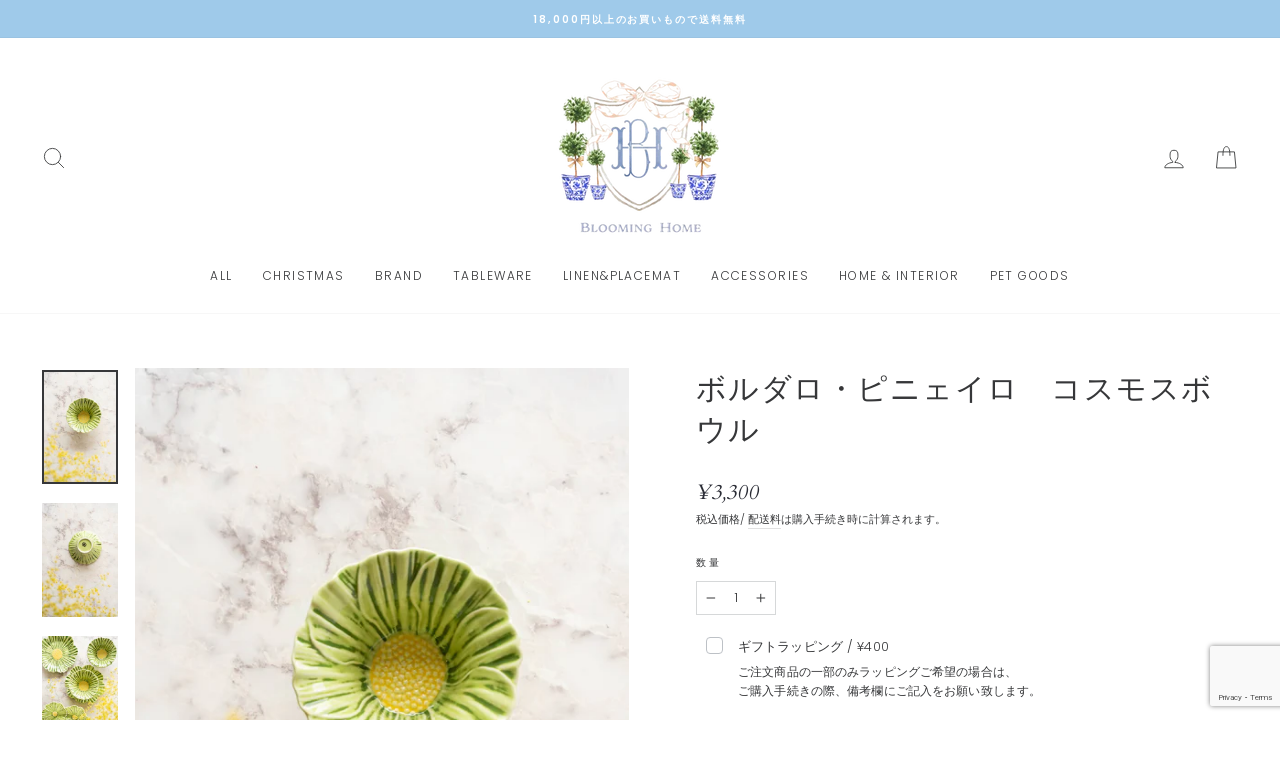

--- FILE ---
content_type: text/html; charset=utf-8
request_url: https://bloominghome.store/products/bordallo_pinheiro_cosmos_bowl
body_size: 27296
content:
<!doctype html>
<html class="no-js" lang="ja" dir="ltr">
<head>
  <meta charset="utf-8">
  <meta http-equiv="X-UA-Compatible" content="IE=edge,chrome=1">
  <meta name="viewport" content="width=device-width,initial-scale=1">
  <meta name="theme-color" content="#97aec0">
  <meta name="facebook-domain-verification" content="rqrz8urc8dbun6k34mxxud2slo92y0" />
  
  <link rel="canonical" href="https://bloominghome.store/products/bordallo_pinheiro_cosmos_bowl">
  <link rel="preconnect" href="https://cdn.shopify.com" crossorigin>
  <link rel="preconnect" href="https://fonts.shopifycdn.com" crossorigin>
  <link rel="dns-prefetch" href="https://productreviews.shopifycdn.com">
  <link rel="dns-prefetch" href="https://ajax.googleapis.com">
  <link rel="dns-prefetch" href="https://maps.googleapis.com">
  <link rel="dns-prefetch" href="https://maps.gstatic.com"><link rel="shortcut icon" href="//bloominghome.store/cdn/shop/files/logo_32x32.png?v=1672217711" type="image/png" /><title>ボルダロ・ピニェイロ　コスモスボウル
&ndash; Blooming Home
</title>
<meta name="description" content="【　BORDALLO PINHEIRO　コスモスボウル　】 ※こちらは一枚単位の販売となっております。 ポルトガルから素敵な食器が入荷いたしました。花開くようなラインを描く、コスモスがモチーフのボウルです。 立体的なつくりは見栄えが良く、コーディネートに高さをプラスしてくれます。単体ではもちろん、様々な食器とのコーディネートを楽しむことができテーブルを華やかに彩ってくれます♪ プレートをソーサーとして使う組み合わせもおすすめです♪ 【Brand】BORDALLO PINHEIRO 【Color】グリーン 【 Size 】 １６．０cm　×　H６．５cm 【 Material 】陶磁器 ＊＊＊ボルダロ・ピニェイロについて＊＊＊19世紀"><meta property="og:site_name" content="Blooming Home">
  <meta property="og:url" content="https://bloominghome.store/products/bordallo_pinheiro_cosmos_bowl">
  <meta property="og:title" content="ボルダロ・ピニェイロ　コスモスボウル">
  <meta property="og:type" content="product">
  <meta property="og:description" content="【　BORDALLO PINHEIRO　コスモスボウル　】 ※こちらは一枚単位の販売となっております。 ポルトガルから素敵な食器が入荷いたしました。花開くようなラインを描く、コスモスがモチーフのボウルです。 立体的なつくりは見栄えが良く、コーディネートに高さをプラスしてくれます。単体ではもちろん、様々な食器とのコーディネートを楽しむことができテーブルを華やかに彩ってくれます♪ プレートをソーサーとして使う組み合わせもおすすめです♪ 【Brand】BORDALLO PINHEIRO 【Color】グリーン 【 Size 】 １６．０cm　×　H６．５cm 【 Material 】陶磁器 ＊＊＊ボルダロ・ピニェイロについて＊＊＊19世紀"><meta property="og:image" content="http://bloominghome.store/cdn/shop/files/DSC03730.jpg?v=1741096272">
    <meta property="og:image:secure_url" content="https://bloominghome.store/cdn/shop/files/DSC03730.jpg?v=1741096272">
    <meta property="og:image:width" content="1867">
    <meta property="og:image:height" content="2800"><meta name="twitter:site" content="@">
  <meta name="twitter:card" content="summary_large_image">
  <meta name="twitter:title" content="ボルダロ・ピニェイロ　コスモスボウル">
  <meta name="twitter:description" content="【　BORDALLO PINHEIRO　コスモスボウル　】 ※こちらは一枚単位の販売となっております。 ポルトガルから素敵な食器が入荷いたしました。花開くようなラインを描く、コスモスがモチーフのボウルです。 立体的なつくりは見栄えが良く、コーディネートに高さをプラスしてくれます。単体ではもちろん、様々な食器とのコーディネートを楽しむことができテーブルを華やかに彩ってくれます♪ プレートをソーサーとして使う組み合わせもおすすめです♪ 【Brand】BORDALLO PINHEIRO 【Color】グリーン 【 Size 】 １６．０cm　×　H６．５cm 【 Material 】陶磁器 ＊＊＊ボルダロ・ピニェイロについて＊＊＊19世紀">
<style data-shopify>@font-face {
  font-family: Cardo;
  font-weight: 400;
  font-style: italic;
  font-display: swap;
  src: url("//bloominghome.store/cdn/fonts/cardo/cardo_i4.0e32d2e32a36e77888e9a063b238f6034ace33a8.woff2") format("woff2"),
       url("//bloominghome.store/cdn/fonts/cardo/cardo_i4.40eb4278c959c5ae2eecf636849faa186b42d298.woff") format("woff");
}

  @font-face {
  font-family: Poppins;
  font-weight: 300;
  font-style: normal;
  font-display: swap;
  src: url("//bloominghome.store/cdn/fonts/poppins/poppins_n3.05f58335c3209cce17da4f1f1ab324ebe2982441.woff2") format("woff2"),
       url("//bloominghome.store/cdn/fonts/poppins/poppins_n3.6971368e1f131d2c8ff8e3a44a36b577fdda3ff5.woff") format("woff");
}


  @font-face {
  font-family: Poppins;
  font-weight: 600;
  font-style: normal;
  font-display: swap;
  src: url("//bloominghome.store/cdn/fonts/poppins/poppins_n6.aa29d4918bc243723d56b59572e18228ed0786f6.woff2") format("woff2"),
       url("//bloominghome.store/cdn/fonts/poppins/poppins_n6.5f815d845fe073750885d5b7e619ee00e8111208.woff") format("woff");
}

  @font-face {
  font-family: Poppins;
  font-weight: 300;
  font-style: italic;
  font-display: swap;
  src: url("//bloominghome.store/cdn/fonts/poppins/poppins_i3.8536b4423050219f608e17f134fe9ea3b01ed890.woff2") format("woff2"),
       url("//bloominghome.store/cdn/fonts/poppins/poppins_i3.0f4433ada196bcabf726ed78f8e37e0995762f7f.woff") format("woff");
}

  @font-face {
  font-family: Poppins;
  font-weight: 600;
  font-style: italic;
  font-display: swap;
  src: url("//bloominghome.store/cdn/fonts/poppins/poppins_i6.bb8044d6203f492888d626dafda3c2999253e8e9.woff2") format("woff2"),
       url("//bloominghome.store/cdn/fonts/poppins/poppins_i6.e233dec1a61b1e7dead9f920159eda42280a02c3.woff") format("woff");
}

</style><link href="//bloominghome.store/cdn/shop/t/2/assets/theme.css?v=170682803640961931001742358215" rel="stylesheet" type="text/css" media="all" />
  <link href="//bloominghome.store/cdn/shop/t/2/assets/costom-style.css?v=119953326997101027291744467921" rel="stylesheet" type="text/css" media="all" />
<style data-shopify>:root {
    --typeHeaderPrimary: Cardo;
    --typeHeaderFallback: serif;
    --typeHeaderSize: 35px;
    --typeHeaderWeight: 400;
    --typeHeaderLineHeight: 1.4;
    --typeHeaderSpacing: 0.05em;

    --typeBasePrimary:Poppins;
    --typeBaseFallback:sans-serif;
    --typeBaseSize: 13px;
    --typeBaseWeight: 300;
    --typeBaseSpacing: 0.0em;
    --typeBaseLineHeight: 1.7;

    --typeCollectionTitle: 17px;

    --iconWeight: 2px;
    --iconLinecaps: round;

    
      --buttonRadius: 0px;
    

    --colorGridOverlayOpacity: 0.08;
  }

  .placeholder-content {
    background-image: linear-gradient(100deg, #ffffff 40%, #f7f7f7 63%, #ffffff 79%);
  }</style><script>
    document.documentElement.className = document.documentElement.className.replace('no-js', 'js');

    window.theme = window.theme || {};
    theme.routes = {
      home: "/",
      cart: "/cart.js",
      cartPage: "/cart",
      cartAdd: "/cart/add.js",
      cartChange: "/cart/change.js",
      search: "/search"
    };
    theme.strings = {
      soldOut: "Sold Out",
      unavailable: "お取り扱いできません",
      inStockLabel: "在庫あり、発送可能",
      oneStockLabel: "在庫残りわずか",
      otherStockLabel: "在庫残りわずか",
      willNotShipUntil: "出荷準備中[date]",
      willBeInStockAfter: "再入荷[date]",
      waitingForStock: "在庫の確認中",
      savePrice: "[saved_amount]OFF",
      cartEmpty: "カート内に商品がありません。",
      cartTermsConfirmation: "チェックアウトするには、販売条件に同意する必要があります。",
      searchCollections: "コレクション:",
      searchPages: "ページ:",
      searchArticles: "記事:",
      productFrom: "〜",
    };
    theme.settings = {
      cartType: "drawer",
      isCustomerTemplate: false,
      moneyFormat: "¥{{amount_no_decimals}}",
      saveType: "dollar",
      productImageSize: "portrait",
      productImageCover: true,
      predictiveSearch: true,
      predictiveSearchType: "product",
      predictiveSearchVendor: false,
      predictiveSearchPrice: false,
      quickView: true,
      themeName: 'Impulse',
      themeVersion: "7.1.0"
    };
  </script>

  <script>window.performance && window.performance.mark && window.performance.mark('shopify.content_for_header.start');</script><meta name="facebook-domain-verification" content="bkxek5q1ciyrvtm4tbzcueylyncrsa">
<meta id="shopify-digital-wallet" name="shopify-digital-wallet" content="/68403233089/digital_wallets/dialog">
<meta name="shopify-checkout-api-token" content="888945a833ec5311e575a7b2c44bac7a">
<link rel="alternate" type="application/json+oembed" href="https://bloominghome.store/products/bordallo_pinheiro_cosmos_bowl.oembed">
<script async="async" src="/checkouts/internal/preloads.js?locale=ja-JP"></script>
<link rel="preconnect" href="https://shop.app" crossorigin="anonymous">
<script async="async" src="https://shop.app/checkouts/internal/preloads.js?locale=ja-JP&shop_id=68403233089" crossorigin="anonymous"></script>
<script id="apple-pay-shop-capabilities" type="application/json">{"shopId":68403233089,"countryCode":"JP","currencyCode":"JPY","merchantCapabilities":["supports3DS"],"merchantId":"gid:\/\/shopify\/Shop\/68403233089","merchantName":"Blooming Home","requiredBillingContactFields":["postalAddress","email","phone"],"requiredShippingContactFields":["postalAddress","email","phone"],"shippingType":"shipping","supportedNetworks":["visa","masterCard","amex","jcb","discover"],"total":{"type":"pending","label":"Blooming Home","amount":"1.00"},"shopifyPaymentsEnabled":true,"supportsSubscriptions":true}</script>
<script id="shopify-features" type="application/json">{"accessToken":"888945a833ec5311e575a7b2c44bac7a","betas":["rich-media-storefront-analytics"],"domain":"bloominghome.store","predictiveSearch":false,"shopId":68403233089,"locale":"ja"}</script>
<script>var Shopify = Shopify || {};
Shopify.shop = "58c4b5.myshopify.com";
Shopify.locale = "ja";
Shopify.currency = {"active":"JPY","rate":"1.0"};
Shopify.country = "JP";
Shopify.theme = {"name":"bloominghome_20230328","id":140677054785,"schema_name":"Impulse","schema_version":"7.1.0","theme_store_id":857,"role":"main"};
Shopify.theme.handle = "null";
Shopify.theme.style = {"id":null,"handle":null};
Shopify.cdnHost = "bloominghome.store/cdn";
Shopify.routes = Shopify.routes || {};
Shopify.routes.root = "/";</script>
<script type="module">!function(o){(o.Shopify=o.Shopify||{}).modules=!0}(window);</script>
<script>!function(o){function n(){var o=[];function n(){o.push(Array.prototype.slice.apply(arguments))}return n.q=o,n}var t=o.Shopify=o.Shopify||{};t.loadFeatures=n(),t.autoloadFeatures=n()}(window);</script>
<script>
  window.ShopifyPay = window.ShopifyPay || {};
  window.ShopifyPay.apiHost = "shop.app\/pay";
  window.ShopifyPay.redirectState = null;
</script>
<script id="shop-js-analytics" type="application/json">{"pageType":"product"}</script>
<script defer="defer" async type="module" src="//bloominghome.store/cdn/shopifycloud/shop-js/modules/v2/client.init-shop-cart-sync_B6iN3ppr.ja.esm.js"></script>
<script defer="defer" async type="module" src="//bloominghome.store/cdn/shopifycloud/shop-js/modules/v2/chunk.common_JT7zyiq2.esm.js"></script>
<script type="module">
  await import("//bloominghome.store/cdn/shopifycloud/shop-js/modules/v2/client.init-shop-cart-sync_B6iN3ppr.ja.esm.js");
await import("//bloominghome.store/cdn/shopifycloud/shop-js/modules/v2/chunk.common_JT7zyiq2.esm.js");

  window.Shopify.SignInWithShop?.initShopCartSync?.({"fedCMEnabled":true,"windoidEnabled":true});

</script>
<script>
  window.Shopify = window.Shopify || {};
  if (!window.Shopify.featureAssets) window.Shopify.featureAssets = {};
  window.Shopify.featureAssets['shop-js'] = {"shop-cart-sync":["modules/v2/client.shop-cart-sync_VIz1k5WV.ja.esm.js","modules/v2/chunk.common_JT7zyiq2.esm.js"],"init-fed-cm":["modules/v2/client.init-fed-cm_DQ0WZlkr.ja.esm.js","modules/v2/chunk.common_JT7zyiq2.esm.js"],"init-shop-email-lookup-coordinator":["modules/v2/client.init-shop-email-lookup-coordinator_CRJBBzlR.ja.esm.js","modules/v2/chunk.common_JT7zyiq2.esm.js"],"init-shop-cart-sync":["modules/v2/client.init-shop-cart-sync_B6iN3ppr.ja.esm.js","modules/v2/chunk.common_JT7zyiq2.esm.js"],"shop-cash-offers":["modules/v2/client.shop-cash-offers_Cpza2kF2.ja.esm.js","modules/v2/chunk.common_JT7zyiq2.esm.js","modules/v2/chunk.modal_GaCqCnWK.esm.js"],"shop-toast-manager":["modules/v2/client.shop-toast-manager_ByTne4Sx.ja.esm.js","modules/v2/chunk.common_JT7zyiq2.esm.js"],"init-windoid":["modules/v2/client.init-windoid_BeC-1Lqo.ja.esm.js","modules/v2/chunk.common_JT7zyiq2.esm.js"],"shop-button":["modules/v2/client.shop-button_DBB221DK.ja.esm.js","modules/v2/chunk.common_JT7zyiq2.esm.js"],"avatar":["modules/v2/client.avatar_BTnouDA3.ja.esm.js"],"init-customer-accounts-sign-up":["modules/v2/client.init-customer-accounts-sign-up_BbBUeSUX.ja.esm.js","modules/v2/client.shop-login-button_D3GMhygH.ja.esm.js","modules/v2/chunk.common_JT7zyiq2.esm.js","modules/v2/chunk.modal_GaCqCnWK.esm.js"],"pay-button":["modules/v2/client.pay-button_-X0E0YP1.ja.esm.js","modules/v2/chunk.common_JT7zyiq2.esm.js"],"init-shop-for-new-customer-accounts":["modules/v2/client.init-shop-for-new-customer-accounts_m5tLLoD1.ja.esm.js","modules/v2/client.shop-login-button_D3GMhygH.ja.esm.js","modules/v2/chunk.common_JT7zyiq2.esm.js","modules/v2/chunk.modal_GaCqCnWK.esm.js"],"shop-login-button":["modules/v2/client.shop-login-button_D3GMhygH.ja.esm.js","modules/v2/chunk.common_JT7zyiq2.esm.js","modules/v2/chunk.modal_GaCqCnWK.esm.js"],"shop-follow-button":["modules/v2/client.shop-follow-button_Blm-Butl.ja.esm.js","modules/v2/chunk.common_JT7zyiq2.esm.js","modules/v2/chunk.modal_GaCqCnWK.esm.js"],"init-customer-accounts":["modules/v2/client.init-customer-accounts_BsGvmHRY.ja.esm.js","modules/v2/client.shop-login-button_D3GMhygH.ja.esm.js","modules/v2/chunk.common_JT7zyiq2.esm.js","modules/v2/chunk.modal_GaCqCnWK.esm.js"],"lead-capture":["modules/v2/client.lead-capture_CV37ecIC.ja.esm.js","modules/v2/chunk.common_JT7zyiq2.esm.js","modules/v2/chunk.modal_GaCqCnWK.esm.js"],"checkout-modal":["modules/v2/client.checkout-modal_O3fwC3-U.ja.esm.js","modules/v2/chunk.common_JT7zyiq2.esm.js","modules/v2/chunk.modal_GaCqCnWK.esm.js"],"shop-login":["modules/v2/client.shop-login_BeEsdD2Q.ja.esm.js","modules/v2/chunk.common_JT7zyiq2.esm.js","modules/v2/chunk.modal_GaCqCnWK.esm.js"],"payment-terms":["modules/v2/client.payment-terms_C_A6C2lI.ja.esm.js","modules/v2/chunk.common_JT7zyiq2.esm.js","modules/v2/chunk.modal_GaCqCnWK.esm.js"]};
</script>
<script>(function() {
  var isLoaded = false;
  function asyncLoad() {
    if (isLoaded) return;
    isLoaded = true;
    var urls = ["https:\/\/wrapin.prezenapps.com\/public\/js\/load-wrapin-v5-app.js?shop=58c4b5.myshopify.com"];
    for (var i = 0; i < urls.length; i++) {
      var s = document.createElement('script');
      s.type = 'text/javascript';
      s.async = true;
      s.src = urls[i];
      var x = document.getElementsByTagName('script')[0];
      x.parentNode.insertBefore(s, x);
    }
  };
  if(window.attachEvent) {
    window.attachEvent('onload', asyncLoad);
  } else {
    window.addEventListener('load', asyncLoad, false);
  }
})();</script>
<script id="__st">var __st={"a":68403233089,"offset":32400,"reqid":"7f4887e1-f9ef-4103-b047-5064150ea900-1768584140","pageurl":"bloominghome.store\/products\/bordallo_pinheiro_cosmos_bowl","u":"4c6273379761","p":"product","rtyp":"product","rid":8066092433729};</script>
<script>window.ShopifyPaypalV4VisibilityTracking = true;</script>
<script id="captcha-bootstrap">!function(){'use strict';const t='contact',e='account',n='new_comment',o=[[t,t],['blogs',n],['comments',n],[t,'customer']],c=[[e,'customer_login'],[e,'guest_login'],[e,'recover_customer_password'],[e,'create_customer']],r=t=>t.map((([t,e])=>`form[action*='/${t}']:not([data-nocaptcha='true']) input[name='form_type'][value='${e}']`)).join(','),a=t=>()=>t?[...document.querySelectorAll(t)].map((t=>t.form)):[];function s(){const t=[...o],e=r(t);return a(e)}const i='password',u='form_key',d=['recaptcha-v3-token','g-recaptcha-response','h-captcha-response',i],f=()=>{try{return window.sessionStorage}catch{return}},m='__shopify_v',_=t=>t.elements[u];function p(t,e,n=!1){try{const o=window.sessionStorage,c=JSON.parse(o.getItem(e)),{data:r}=function(t){const{data:e,action:n}=t;return t[m]||n?{data:e,action:n}:{data:t,action:n}}(c);for(const[e,n]of Object.entries(r))t.elements[e]&&(t.elements[e].value=n);n&&o.removeItem(e)}catch(o){console.error('form repopulation failed',{error:o})}}const l='form_type',E='cptcha';function T(t){t.dataset[E]=!0}const w=window,h=w.document,L='Shopify',v='ce_forms',y='captcha';let A=!1;((t,e)=>{const n=(g='f06e6c50-85a8-45c8-87d0-21a2b65856fe',I='https://cdn.shopify.com/shopifycloud/storefront-forms-hcaptcha/ce_storefront_forms_captcha_hcaptcha.v1.5.2.iife.js',D={infoText:'hCaptchaによる保護',privacyText:'プライバシー',termsText:'利用規約'},(t,e,n)=>{const o=w[L][v],c=o.bindForm;if(c)return c(t,g,e,D).then(n);var r;o.q.push([[t,g,e,D],n]),r=I,A||(h.body.append(Object.assign(h.createElement('script'),{id:'captcha-provider',async:!0,src:r})),A=!0)});var g,I,D;w[L]=w[L]||{},w[L][v]=w[L][v]||{},w[L][v].q=[],w[L][y]=w[L][y]||{},w[L][y].protect=function(t,e){n(t,void 0,e),T(t)},Object.freeze(w[L][y]),function(t,e,n,w,h,L){const[v,y,A,g]=function(t,e,n){const i=e?o:[],u=t?c:[],d=[...i,...u],f=r(d),m=r(i),_=r(d.filter((([t,e])=>n.includes(e))));return[a(f),a(m),a(_),s()]}(w,h,L),I=t=>{const e=t.target;return e instanceof HTMLFormElement?e:e&&e.form},D=t=>v().includes(t);t.addEventListener('submit',(t=>{const e=I(t);if(!e)return;const n=D(e)&&!e.dataset.hcaptchaBound&&!e.dataset.recaptchaBound,o=_(e),c=g().includes(e)&&(!o||!o.value);(n||c)&&t.preventDefault(),c&&!n&&(function(t){try{if(!f())return;!function(t){const e=f();if(!e)return;const n=_(t);if(!n)return;const o=n.value;o&&e.removeItem(o)}(t);const e=Array.from(Array(32),(()=>Math.random().toString(36)[2])).join('');!function(t,e){_(t)||t.append(Object.assign(document.createElement('input'),{type:'hidden',name:u})),t.elements[u].value=e}(t,e),function(t,e){const n=f();if(!n)return;const o=[...t.querySelectorAll(`input[type='${i}']`)].map((({name:t})=>t)),c=[...d,...o],r={};for(const[a,s]of new FormData(t).entries())c.includes(a)||(r[a]=s);n.setItem(e,JSON.stringify({[m]:1,action:t.action,data:r}))}(t,e)}catch(e){console.error('failed to persist form',e)}}(e),e.submit())}));const S=(t,e)=>{t&&!t.dataset[E]&&(n(t,e.some((e=>e===t))),T(t))};for(const o of['focusin','change'])t.addEventListener(o,(t=>{const e=I(t);D(e)&&S(e,y())}));const B=e.get('form_key'),M=e.get(l),P=B&&M;t.addEventListener('DOMContentLoaded',(()=>{const t=y();if(P)for(const e of t)e.elements[l].value===M&&p(e,B);[...new Set([...A(),...v().filter((t=>'true'===t.dataset.shopifyCaptcha))])].forEach((e=>S(e,t)))}))}(h,new URLSearchParams(w.location.search),n,t,e,['guest_login'])})(!0,!0)}();</script>
<script integrity="sha256-4kQ18oKyAcykRKYeNunJcIwy7WH5gtpwJnB7kiuLZ1E=" data-source-attribution="shopify.loadfeatures" defer="defer" src="//bloominghome.store/cdn/shopifycloud/storefront/assets/storefront/load_feature-a0a9edcb.js" crossorigin="anonymous"></script>
<script crossorigin="anonymous" defer="defer" src="//bloominghome.store/cdn/shopifycloud/storefront/assets/shopify_pay/storefront-65b4c6d7.js?v=20250812"></script>
<script data-source-attribution="shopify.dynamic_checkout.dynamic.init">var Shopify=Shopify||{};Shopify.PaymentButton=Shopify.PaymentButton||{isStorefrontPortableWallets:!0,init:function(){window.Shopify.PaymentButton.init=function(){};var t=document.createElement("script");t.src="https://bloominghome.store/cdn/shopifycloud/portable-wallets/latest/portable-wallets.ja.js",t.type="module",document.head.appendChild(t)}};
</script>
<script data-source-attribution="shopify.dynamic_checkout.buyer_consent">
  function portableWalletsHideBuyerConsent(e){var t=document.getElementById("shopify-buyer-consent"),n=document.getElementById("shopify-subscription-policy-button");t&&n&&(t.classList.add("hidden"),t.setAttribute("aria-hidden","true"),n.removeEventListener("click",e))}function portableWalletsShowBuyerConsent(e){var t=document.getElementById("shopify-buyer-consent"),n=document.getElementById("shopify-subscription-policy-button");t&&n&&(t.classList.remove("hidden"),t.removeAttribute("aria-hidden"),n.addEventListener("click",e))}window.Shopify?.PaymentButton&&(window.Shopify.PaymentButton.hideBuyerConsent=portableWalletsHideBuyerConsent,window.Shopify.PaymentButton.showBuyerConsent=portableWalletsShowBuyerConsent);
</script>
<script data-source-attribution="shopify.dynamic_checkout.cart.bootstrap">document.addEventListener("DOMContentLoaded",(function(){function t(){return document.querySelector("shopify-accelerated-checkout-cart, shopify-accelerated-checkout")}if(t())Shopify.PaymentButton.init();else{new MutationObserver((function(e,n){t()&&(Shopify.PaymentButton.init(),n.disconnect())})).observe(document.body,{childList:!0,subtree:!0})}}));
</script>
<link id="shopify-accelerated-checkout-styles" rel="stylesheet" media="screen" href="https://bloominghome.store/cdn/shopifycloud/portable-wallets/latest/accelerated-checkout-backwards-compat.css" crossorigin="anonymous">
<style id="shopify-accelerated-checkout-cart">
        #shopify-buyer-consent {
  margin-top: 1em;
  display: inline-block;
  width: 100%;
}

#shopify-buyer-consent.hidden {
  display: none;
}

#shopify-subscription-policy-button {
  background: none;
  border: none;
  padding: 0;
  text-decoration: underline;
  font-size: inherit;
  cursor: pointer;
}

#shopify-subscription-policy-button::before {
  box-shadow: none;
}

      </style>

<script>window.performance && window.performance.mark && window.performance.mark('shopify.content_for_header.end');</script>

  <script src="//bloominghome.store/cdn/shop/t/2/assets/vendor-scripts-v11.js" defer="defer"></script><script src="//bloominghome.store/cdn/shop/t/2/assets/theme.js?v=166024089516558757851672216451" defer="defer"></script>
<!-- GSSTART Coming Soon code start. Do not change -->
<script type="text/javascript"> gsProductByVariant = {};  gsProductByVariant[44259916415297] =  1 ;   gsProductCSID = "8066092433729"; gsDefaultV = "44259916415297"; </script><script  type="text/javascript" src="https://gravity-software.com/js/shopify/pac_shop38629.js?v=gsb54a5896c3dbd9745106d5e6655a2d53xx"></script>
<!-- Coming Soon code end. Do not change GSEND --><!-- BEGIN app block: shopify://apps/precom-coming-soon-preorders/blocks/app-embed/7c015b04-7c8f-46b9-8c69-733f0ba3bb1b -->    <!-- GSSTART Coming Soon code start... Do not change -->
<script type="text/javascript"> gsProductByVariant = {};  gsProductByVariant[44259916415297] =  1 ;   gsProductCSID = "8066092433729"; gsDefaultV = "44259916415297"; </script><script    type="text/javascript" src="https://gravity-software.com/js/shopify/pac_shopbystore68403233089.js?v=ac70182b54a5896c3dbd9745106d5e6655a2d53"></script>
<!-- Coming Soon code end. Do not change GSEND -->


    
<!-- END app block --><link href="https://monorail-edge.shopifysvc.com" rel="dns-prefetch">
<script>(function(){if ("sendBeacon" in navigator && "performance" in window) {try {var session_token_from_headers = performance.getEntriesByType('navigation')[0].serverTiming.find(x => x.name == '_s').description;} catch {var session_token_from_headers = undefined;}var session_cookie_matches = document.cookie.match(/_shopify_s=([^;]*)/);var session_token_from_cookie = session_cookie_matches && session_cookie_matches.length === 2 ? session_cookie_matches[1] : "";var session_token = session_token_from_headers || session_token_from_cookie || "";function handle_abandonment_event(e) {var entries = performance.getEntries().filter(function(entry) {return /monorail-edge.shopifysvc.com/.test(entry.name);});if (!window.abandonment_tracked && entries.length === 0) {window.abandonment_tracked = true;var currentMs = Date.now();var navigation_start = performance.timing.navigationStart;var payload = {shop_id: 68403233089,url: window.location.href,navigation_start,duration: currentMs - navigation_start,session_token,page_type: "product"};window.navigator.sendBeacon("https://monorail-edge.shopifysvc.com/v1/produce", JSON.stringify({schema_id: "online_store_buyer_site_abandonment/1.1",payload: payload,metadata: {event_created_at_ms: currentMs,event_sent_at_ms: currentMs}}));}}window.addEventListener('pagehide', handle_abandonment_event);}}());</script>
<script id="web-pixels-manager-setup">(function e(e,d,r,n,o){if(void 0===o&&(o={}),!Boolean(null===(a=null===(i=window.Shopify)||void 0===i?void 0:i.analytics)||void 0===a?void 0:a.replayQueue)){var i,a;window.Shopify=window.Shopify||{};var t=window.Shopify;t.analytics=t.analytics||{};var s=t.analytics;s.replayQueue=[],s.publish=function(e,d,r){return s.replayQueue.push([e,d,r]),!0};try{self.performance.mark("wpm:start")}catch(e){}var l=function(){var e={modern:/Edge?\/(1{2}[4-9]|1[2-9]\d|[2-9]\d{2}|\d{4,})\.\d+(\.\d+|)|Firefox\/(1{2}[4-9]|1[2-9]\d|[2-9]\d{2}|\d{4,})\.\d+(\.\d+|)|Chrom(ium|e)\/(9{2}|\d{3,})\.\d+(\.\d+|)|(Maci|X1{2}).+ Version\/(15\.\d+|(1[6-9]|[2-9]\d|\d{3,})\.\d+)([,.]\d+|)( \(\w+\)|)( Mobile\/\w+|) Safari\/|Chrome.+OPR\/(9{2}|\d{3,})\.\d+\.\d+|(CPU[ +]OS|iPhone[ +]OS|CPU[ +]iPhone|CPU IPhone OS|CPU iPad OS)[ +]+(15[._]\d+|(1[6-9]|[2-9]\d|\d{3,})[._]\d+)([._]\d+|)|Android:?[ /-](13[3-9]|1[4-9]\d|[2-9]\d{2}|\d{4,})(\.\d+|)(\.\d+|)|Android.+Firefox\/(13[5-9]|1[4-9]\d|[2-9]\d{2}|\d{4,})\.\d+(\.\d+|)|Android.+Chrom(ium|e)\/(13[3-9]|1[4-9]\d|[2-9]\d{2}|\d{4,})\.\d+(\.\d+|)|SamsungBrowser\/([2-9]\d|\d{3,})\.\d+/,legacy:/Edge?\/(1[6-9]|[2-9]\d|\d{3,})\.\d+(\.\d+|)|Firefox\/(5[4-9]|[6-9]\d|\d{3,})\.\d+(\.\d+|)|Chrom(ium|e)\/(5[1-9]|[6-9]\d|\d{3,})\.\d+(\.\d+|)([\d.]+$|.*Safari\/(?![\d.]+ Edge\/[\d.]+$))|(Maci|X1{2}).+ Version\/(10\.\d+|(1[1-9]|[2-9]\d|\d{3,})\.\d+)([,.]\d+|)( \(\w+\)|)( Mobile\/\w+|) Safari\/|Chrome.+OPR\/(3[89]|[4-9]\d|\d{3,})\.\d+\.\d+|(CPU[ +]OS|iPhone[ +]OS|CPU[ +]iPhone|CPU IPhone OS|CPU iPad OS)[ +]+(10[._]\d+|(1[1-9]|[2-9]\d|\d{3,})[._]\d+)([._]\d+|)|Android:?[ /-](13[3-9]|1[4-9]\d|[2-9]\d{2}|\d{4,})(\.\d+|)(\.\d+|)|Mobile Safari.+OPR\/([89]\d|\d{3,})\.\d+\.\d+|Android.+Firefox\/(13[5-9]|1[4-9]\d|[2-9]\d{2}|\d{4,})\.\d+(\.\d+|)|Android.+Chrom(ium|e)\/(13[3-9]|1[4-9]\d|[2-9]\d{2}|\d{4,})\.\d+(\.\d+|)|Android.+(UC? ?Browser|UCWEB|U3)[ /]?(15\.([5-9]|\d{2,})|(1[6-9]|[2-9]\d|\d{3,})\.\d+)\.\d+|SamsungBrowser\/(5\.\d+|([6-9]|\d{2,})\.\d+)|Android.+MQ{2}Browser\/(14(\.(9|\d{2,})|)|(1[5-9]|[2-9]\d|\d{3,})(\.\d+|))(\.\d+|)|K[Aa][Ii]OS\/(3\.\d+|([4-9]|\d{2,})\.\d+)(\.\d+|)/},d=e.modern,r=e.legacy,n=navigator.userAgent;return n.match(d)?"modern":n.match(r)?"legacy":"unknown"}(),u="modern"===l?"modern":"legacy",c=(null!=n?n:{modern:"",legacy:""})[u],f=function(e){return[e.baseUrl,"/wpm","/b",e.hashVersion,"modern"===e.buildTarget?"m":"l",".js"].join("")}({baseUrl:d,hashVersion:r,buildTarget:u}),m=function(e){var d=e.version,r=e.bundleTarget,n=e.surface,o=e.pageUrl,i=e.monorailEndpoint;return{emit:function(e){var a=e.status,t=e.errorMsg,s=(new Date).getTime(),l=JSON.stringify({metadata:{event_sent_at_ms:s},events:[{schema_id:"web_pixels_manager_load/3.1",payload:{version:d,bundle_target:r,page_url:o,status:a,surface:n,error_msg:t},metadata:{event_created_at_ms:s}}]});if(!i)return console&&console.warn&&console.warn("[Web Pixels Manager] No Monorail endpoint provided, skipping logging."),!1;try{return self.navigator.sendBeacon.bind(self.navigator)(i,l)}catch(e){}var u=new XMLHttpRequest;try{return u.open("POST",i,!0),u.setRequestHeader("Content-Type","text/plain"),u.send(l),!0}catch(e){return console&&console.warn&&console.warn("[Web Pixels Manager] Got an unhandled error while logging to Monorail."),!1}}}}({version:r,bundleTarget:l,surface:e.surface,pageUrl:self.location.href,monorailEndpoint:e.monorailEndpoint});try{o.browserTarget=l,function(e){var d=e.src,r=e.async,n=void 0===r||r,o=e.onload,i=e.onerror,a=e.sri,t=e.scriptDataAttributes,s=void 0===t?{}:t,l=document.createElement("script"),u=document.querySelector("head"),c=document.querySelector("body");if(l.async=n,l.src=d,a&&(l.integrity=a,l.crossOrigin="anonymous"),s)for(var f in s)if(Object.prototype.hasOwnProperty.call(s,f))try{l.dataset[f]=s[f]}catch(e){}if(o&&l.addEventListener("load",o),i&&l.addEventListener("error",i),u)u.appendChild(l);else{if(!c)throw new Error("Did not find a head or body element to append the script");c.appendChild(l)}}({src:f,async:!0,onload:function(){if(!function(){var e,d;return Boolean(null===(d=null===(e=window.Shopify)||void 0===e?void 0:e.analytics)||void 0===d?void 0:d.initialized)}()){var d=window.webPixelsManager.init(e)||void 0;if(d){var r=window.Shopify.analytics;r.replayQueue.forEach((function(e){var r=e[0],n=e[1],o=e[2];d.publishCustomEvent(r,n,o)})),r.replayQueue=[],r.publish=d.publishCustomEvent,r.visitor=d.visitor,r.initialized=!0}}},onerror:function(){return m.emit({status:"failed",errorMsg:"".concat(f," has failed to load")})},sri:function(e){var d=/^sha384-[A-Za-z0-9+/=]+$/;return"string"==typeof e&&d.test(e)}(c)?c:"",scriptDataAttributes:o}),m.emit({status:"loading"})}catch(e){m.emit({status:"failed",errorMsg:(null==e?void 0:e.message)||"Unknown error"})}}})({shopId: 68403233089,storefrontBaseUrl: "https://bloominghome.store",extensionsBaseUrl: "https://extensions.shopifycdn.com/cdn/shopifycloud/web-pixels-manager",monorailEndpoint: "https://monorail-edge.shopifysvc.com/unstable/produce_batch",surface: "storefront-renderer",enabledBetaFlags: ["2dca8a86"],webPixelsConfigList: [{"id":"271581505","configuration":"{\"pixel_id\":\"1352670698476527\",\"pixel_type\":\"facebook_pixel\",\"metaapp_system_user_token\":\"-\"}","eventPayloadVersion":"v1","runtimeContext":"OPEN","scriptVersion":"ca16bc87fe92b6042fbaa3acc2fbdaa6","type":"APP","apiClientId":2329312,"privacyPurposes":["ANALYTICS","MARKETING","SALE_OF_DATA"],"dataSharingAdjustments":{"protectedCustomerApprovalScopes":["read_customer_address","read_customer_email","read_customer_name","read_customer_personal_data","read_customer_phone"]}},{"id":"shopify-app-pixel","configuration":"{}","eventPayloadVersion":"v1","runtimeContext":"STRICT","scriptVersion":"0450","apiClientId":"shopify-pixel","type":"APP","privacyPurposes":["ANALYTICS","MARKETING"]},{"id":"shopify-custom-pixel","eventPayloadVersion":"v1","runtimeContext":"LAX","scriptVersion":"0450","apiClientId":"shopify-pixel","type":"CUSTOM","privacyPurposes":["ANALYTICS","MARKETING"]}],isMerchantRequest: false,initData: {"shop":{"name":"Blooming Home","paymentSettings":{"currencyCode":"JPY"},"myshopifyDomain":"58c4b5.myshopify.com","countryCode":"JP","storefrontUrl":"https:\/\/bloominghome.store"},"customer":null,"cart":null,"checkout":null,"productVariants":[{"price":{"amount":3300.0,"currencyCode":"JPY"},"product":{"title":"ボルダロ・ピニェイロ　コスモスボウル","vendor":"BORDALLO PINHEIRO","id":"8066092433729","untranslatedTitle":"ボルダロ・ピニェイロ　コスモスボウル","url":"\/products\/bordallo_pinheiro_cosmos_bowl","type":"Plates 陶磁器"},"id":"44259916415297","image":{"src":"\/\/bloominghome.store\/cdn\/shop\/files\/DSC03730.jpg?v=1741096272"},"sku":"","title":"Default Title","untranslatedTitle":"Default Title"}],"purchasingCompany":null},},"https://bloominghome.store/cdn","fcfee988w5aeb613cpc8e4bc33m6693e112",{"modern":"","legacy":""},{"shopId":"68403233089","storefrontBaseUrl":"https:\/\/bloominghome.store","extensionBaseUrl":"https:\/\/extensions.shopifycdn.com\/cdn\/shopifycloud\/web-pixels-manager","surface":"storefront-renderer","enabledBetaFlags":"[\"2dca8a86\"]","isMerchantRequest":"false","hashVersion":"fcfee988w5aeb613cpc8e4bc33m6693e112","publish":"custom","events":"[[\"page_viewed\",{}],[\"product_viewed\",{\"productVariant\":{\"price\":{\"amount\":3300.0,\"currencyCode\":\"JPY\"},\"product\":{\"title\":\"ボルダロ・ピニェイロ　コスモスボウル\",\"vendor\":\"BORDALLO PINHEIRO\",\"id\":\"8066092433729\",\"untranslatedTitle\":\"ボルダロ・ピニェイロ　コスモスボウル\",\"url\":\"\/products\/bordallo_pinheiro_cosmos_bowl\",\"type\":\"Plates 陶磁器\"},\"id\":\"44259916415297\",\"image\":{\"src\":\"\/\/bloominghome.store\/cdn\/shop\/files\/DSC03730.jpg?v=1741096272\"},\"sku\":\"\",\"title\":\"Default Title\",\"untranslatedTitle\":\"Default Title\"}}]]"});</script><script>
  window.ShopifyAnalytics = window.ShopifyAnalytics || {};
  window.ShopifyAnalytics.meta = window.ShopifyAnalytics.meta || {};
  window.ShopifyAnalytics.meta.currency = 'JPY';
  var meta = {"product":{"id":8066092433729,"gid":"gid:\/\/shopify\/Product\/8066092433729","vendor":"BORDALLO PINHEIRO","type":"Plates 陶磁器","handle":"bordallo_pinheiro_cosmos_bowl","variants":[{"id":44259916415297,"price":330000,"name":"ボルダロ・ピニェイロ　コスモスボウル","public_title":null,"sku":""}],"remote":false},"page":{"pageType":"product","resourceType":"product","resourceId":8066092433729,"requestId":"7f4887e1-f9ef-4103-b047-5064150ea900-1768584140"}};
  for (var attr in meta) {
    window.ShopifyAnalytics.meta[attr] = meta[attr];
  }
</script>
<script class="analytics">
  (function () {
    var customDocumentWrite = function(content) {
      var jquery = null;

      if (window.jQuery) {
        jquery = window.jQuery;
      } else if (window.Checkout && window.Checkout.$) {
        jquery = window.Checkout.$;
      }

      if (jquery) {
        jquery('body').append(content);
      }
    };

    var hasLoggedConversion = function(token) {
      if (token) {
        return document.cookie.indexOf('loggedConversion=' + token) !== -1;
      }
      return false;
    }

    var setCookieIfConversion = function(token) {
      if (token) {
        var twoMonthsFromNow = new Date(Date.now());
        twoMonthsFromNow.setMonth(twoMonthsFromNow.getMonth() + 2);

        document.cookie = 'loggedConversion=' + token + '; expires=' + twoMonthsFromNow;
      }
    }

    var trekkie = window.ShopifyAnalytics.lib = window.trekkie = window.trekkie || [];
    if (trekkie.integrations) {
      return;
    }
    trekkie.methods = [
      'identify',
      'page',
      'ready',
      'track',
      'trackForm',
      'trackLink'
    ];
    trekkie.factory = function(method) {
      return function() {
        var args = Array.prototype.slice.call(arguments);
        args.unshift(method);
        trekkie.push(args);
        return trekkie;
      };
    };
    for (var i = 0; i < trekkie.methods.length; i++) {
      var key = trekkie.methods[i];
      trekkie[key] = trekkie.factory(key);
    }
    trekkie.load = function(config) {
      trekkie.config = config || {};
      trekkie.config.initialDocumentCookie = document.cookie;
      var first = document.getElementsByTagName('script')[0];
      var script = document.createElement('script');
      script.type = 'text/javascript';
      script.onerror = function(e) {
        var scriptFallback = document.createElement('script');
        scriptFallback.type = 'text/javascript';
        scriptFallback.onerror = function(error) {
                var Monorail = {
      produce: function produce(monorailDomain, schemaId, payload) {
        var currentMs = new Date().getTime();
        var event = {
          schema_id: schemaId,
          payload: payload,
          metadata: {
            event_created_at_ms: currentMs,
            event_sent_at_ms: currentMs
          }
        };
        return Monorail.sendRequest("https://" + monorailDomain + "/v1/produce", JSON.stringify(event));
      },
      sendRequest: function sendRequest(endpointUrl, payload) {
        // Try the sendBeacon API
        if (window && window.navigator && typeof window.navigator.sendBeacon === 'function' && typeof window.Blob === 'function' && !Monorail.isIos12()) {
          var blobData = new window.Blob([payload], {
            type: 'text/plain'
          });

          if (window.navigator.sendBeacon(endpointUrl, blobData)) {
            return true;
          } // sendBeacon was not successful

        } // XHR beacon

        var xhr = new XMLHttpRequest();

        try {
          xhr.open('POST', endpointUrl);
          xhr.setRequestHeader('Content-Type', 'text/plain');
          xhr.send(payload);
        } catch (e) {
          console.log(e);
        }

        return false;
      },
      isIos12: function isIos12() {
        return window.navigator.userAgent.lastIndexOf('iPhone; CPU iPhone OS 12_') !== -1 || window.navigator.userAgent.lastIndexOf('iPad; CPU OS 12_') !== -1;
      }
    };
    Monorail.produce('monorail-edge.shopifysvc.com',
      'trekkie_storefront_load_errors/1.1',
      {shop_id: 68403233089,
      theme_id: 140677054785,
      app_name: "storefront",
      context_url: window.location.href,
      source_url: "//bloominghome.store/cdn/s/trekkie.storefront.cd680fe47e6c39ca5d5df5f0a32d569bc48c0f27.min.js"});

        };
        scriptFallback.async = true;
        scriptFallback.src = '//bloominghome.store/cdn/s/trekkie.storefront.cd680fe47e6c39ca5d5df5f0a32d569bc48c0f27.min.js';
        first.parentNode.insertBefore(scriptFallback, first);
      };
      script.async = true;
      script.src = '//bloominghome.store/cdn/s/trekkie.storefront.cd680fe47e6c39ca5d5df5f0a32d569bc48c0f27.min.js';
      first.parentNode.insertBefore(script, first);
    };
    trekkie.load(
      {"Trekkie":{"appName":"storefront","development":false,"defaultAttributes":{"shopId":68403233089,"isMerchantRequest":null,"themeId":140677054785,"themeCityHash":"10051629117237223166","contentLanguage":"ja","currency":"JPY","eventMetadataId":"aa2b5e77-984f-4b15-868b-882da5dbf92a"},"isServerSideCookieWritingEnabled":true,"monorailRegion":"shop_domain","enabledBetaFlags":["65f19447"]},"Session Attribution":{},"S2S":{"facebookCapiEnabled":true,"source":"trekkie-storefront-renderer","apiClientId":580111}}
    );

    var loaded = false;
    trekkie.ready(function() {
      if (loaded) return;
      loaded = true;

      window.ShopifyAnalytics.lib = window.trekkie;

      var originalDocumentWrite = document.write;
      document.write = customDocumentWrite;
      try { window.ShopifyAnalytics.merchantGoogleAnalytics.call(this); } catch(error) {};
      document.write = originalDocumentWrite;

      window.ShopifyAnalytics.lib.page(null,{"pageType":"product","resourceType":"product","resourceId":8066092433729,"requestId":"7f4887e1-f9ef-4103-b047-5064150ea900-1768584140","shopifyEmitted":true});

      var match = window.location.pathname.match(/checkouts\/(.+)\/(thank_you|post_purchase)/)
      var token = match? match[1]: undefined;
      if (!hasLoggedConversion(token)) {
        setCookieIfConversion(token);
        window.ShopifyAnalytics.lib.track("Viewed Product",{"currency":"JPY","variantId":44259916415297,"productId":8066092433729,"productGid":"gid:\/\/shopify\/Product\/8066092433729","name":"ボルダロ・ピニェイロ　コスモスボウル","price":"3300","sku":"","brand":"BORDALLO PINHEIRO","variant":null,"category":"Plates 陶磁器","nonInteraction":true,"remote":false},undefined,undefined,{"shopifyEmitted":true});
      window.ShopifyAnalytics.lib.track("monorail:\/\/trekkie_storefront_viewed_product\/1.1",{"currency":"JPY","variantId":44259916415297,"productId":8066092433729,"productGid":"gid:\/\/shopify\/Product\/8066092433729","name":"ボルダロ・ピニェイロ　コスモスボウル","price":"3300","sku":"","brand":"BORDALLO PINHEIRO","variant":null,"category":"Plates 陶磁器","nonInteraction":true,"remote":false,"referer":"https:\/\/bloominghome.store\/products\/bordallo_pinheiro_cosmos_bowl"});
      }
    });


        var eventsListenerScript = document.createElement('script');
        eventsListenerScript.async = true;
        eventsListenerScript.src = "//bloominghome.store/cdn/shopifycloud/storefront/assets/shop_events_listener-3da45d37.js";
        document.getElementsByTagName('head')[0].appendChild(eventsListenerScript);

})();</script>
<script
  defer
  src="https://bloominghome.store/cdn/shopifycloud/perf-kit/shopify-perf-kit-3.0.4.min.js"
  data-application="storefront-renderer"
  data-shop-id="68403233089"
  data-render-region="gcp-us-central1"
  data-page-type="product"
  data-theme-instance-id="140677054785"
  data-theme-name="Impulse"
  data-theme-version="7.1.0"
  data-monorail-region="shop_domain"
  data-resource-timing-sampling-rate="10"
  data-shs="true"
  data-shs-beacon="true"
  data-shs-export-with-fetch="true"
  data-shs-logs-sample-rate="1"
  data-shs-beacon-endpoint="https://bloominghome.store/api/collect"
></script>
</head>

<body class="template-product" data-center-text="true" data-button_style="square" data-type_header_capitalize="false" data-type_headers_align_text="true" data-type_product_capitalize="true" data-swatch_style="round" >

  <a class="in-page-link visually-hidden skip-link" href="#MainContent">コンテンツにスキップする</a>

  <div id="PageContainer" class="page-container">
    <div class="transition-body"><div id="shopify-section-header" class="shopify-section">

<div id="NavDrawer" class="drawer drawer--left">
  <div class="drawer__contents">
    <div class="drawer__fixed-header">
      <div class="drawer__header appear-animation appear-delay-1">
        <div class="h2 drawer__title"></div>
        <div class="drawer__close">
          <button type="button" class="drawer__close-button js-drawer-close">
            <svg aria-hidden="true" focusable="false" role="presentation" class="icon icon-close" viewBox="0 0 64 64"><path d="M19 17.61l27.12 27.13m0-27.12L19 44.74"/></svg>
            <span class="icon__fallback-text">メニューを閉じる</span>
          </button>
        </div>
      </div>
    </div>
    <div class="drawer__scrollable">
      <ul class="mobile-nav" role="navigation" aria-label="Primary"><li class="mobile-nav__item appear-animation appear-delay-2"><a href="/collections/all" class="mobile-nav__link mobile-nav__link--top-level">ALL</a></li><li class="mobile-nav__item appear-animation appear-delay-3"><div class="mobile-nav__has-sublist"><a href="/collections/christmas"
                    class="mobile-nav__link mobile-nav__link--top-level"
                    id="Label-collections-christmas2"
                    >
                    CHRISTMAS
                  </a>
                  <div class="mobile-nav__toggle">
                    <button type="button"
                      aria-controls="Linklist-collections-christmas2"
                      aria-labelledby="Label-collections-christmas2"
                      class="collapsible-trigger collapsible--auto-height"><span class="collapsible-trigger__icon collapsible-trigger__icon--open" role="presentation">
  <svg aria-hidden="true" focusable="false" role="presentation" class="icon icon--wide icon-chevron-down" viewBox="0 0 28 16"><path d="M1.57 1.59l12.76 12.77L27.1 1.59" stroke-width="2" stroke="#000" fill="none" fill-rule="evenodd"/></svg>
</span>
</button>
                  </div></div><div id="Linklist-collections-christmas2"
                class="mobile-nav__sublist collapsible-content collapsible-content--all"
                >
                <div class="collapsible-content__inner">
                  <ul class="mobile-nav__sublist"><li class="mobile-nav__item">
                        <div class="mobile-nav__child-item"><a href="/collections/christmas-new-arrival"
                              class="mobile-nav__link"
                              id="Sublabel-collections-christmas-new-arrival1"
                              >
                              New Arrival
                            </a></div></li><li class="mobile-nav__item">
                        <div class="mobile-nav__child-item"><a href="/collections/christmas-tableware"
                              class="mobile-nav__link"
                              id="Sublabel-collections-christmas-tableware2"
                              >
                              テーブルウェア
                            </a><button type="button"
                              aria-controls="Sublinklist-collections-christmas2-collections-christmas-tableware2"
                              aria-labelledby="Sublabel-collections-christmas-tableware2"
                              class="collapsible-trigger"><span class="collapsible-trigger__icon collapsible-trigger__icon--circle collapsible-trigger__icon--open" role="presentation">
  <svg aria-hidden="true" focusable="false" role="presentation" class="icon icon--wide icon-chevron-down" viewBox="0 0 28 16"><path d="M1.57 1.59l12.76 12.77L27.1 1.59" stroke-width="2" stroke="#000" fill="none" fill-rule="evenodd"/></svg>
</span>
</button></div><div
                            id="Sublinklist-collections-christmas2-collections-christmas-tableware2"
                            aria-labelledby="Sublabel-collections-christmas-tableware2"
                            class="mobile-nav__sublist collapsible-content collapsible-content--all"
                            >
                            <div class="collapsible-content__inner">
                              <ul class="mobile-nav__grandchildlist"><li class="mobile-nav__item">
                                    <a href="/collections/christmas-tableware-ceramics" class="mobile-nav__link">
                                      陶磁器
                                    </a>
                                  </li><li class="mobile-nav__item">
                                    <a href="/collections/christmas-tableware-melamine" class="mobile-nav__link">
                                      メラミン
                                    </a>
                                  </li><li class="mobile-nav__item">
                                    <a href="/collections/christmas-tableware-cutlery" class="mobile-nav__link">
                                      カトラリー
                                    </a>
                                  </li><li class="mobile-nav__item">
                                    <a href="/collections/christmas-linen-napkinring" class="mobile-nav__link">
                                      プレイスマット＆ナプキン
                                    </a>
                                  </li><li class="mobile-nav__item">
                                    <a href="/collections/christmas-napkinring-1" class="mobile-nav__link">
                                      ナプキンリング
                                    </a>
                                  </li><li class="mobile-nav__item">
                                    <a href="/collections/christmas-tableware-glass-1" class="mobile-nav__link">
                                      グラス
                                    </a>
                                  </li></ul>
                            </div>
                          </div></li><li class="mobile-nav__item">
                        <div class="mobile-nav__child-item"><a href="/collections/christmas-ornament"
                              class="mobile-nav__link"
                              id="Sublabel-collections-christmas-ornament3"
                              >
                              オーナメント
                            </a><button type="button"
                              aria-controls="Sublinklist-collections-christmas2-collections-christmas-ornament3"
                              aria-labelledby="Sublabel-collections-christmas-ornament3"
                              class="collapsible-trigger"><span class="collapsible-trigger__icon collapsible-trigger__icon--circle collapsible-trigger__icon--open" role="presentation">
  <svg aria-hidden="true" focusable="false" role="presentation" class="icon icon--wide icon-chevron-down" viewBox="0 0 28 16"><path d="M1.57 1.59l12.76 12.77L27.1 1.59" stroke-width="2" stroke="#000" fill="none" fill-rule="evenodd"/></svg>
</span>
</button></div><div
                            id="Sublinklist-collections-christmas2-collections-christmas-ornament3"
                            aria-labelledby="Sublabel-collections-christmas-ornament3"
                            class="mobile-nav__sublist collapsible-content collapsible-content--all"
                            >
                            <div class="collapsible-content__inner">
                              <ul class="mobile-nav__grandchildlist"><li class="mobile-nav__item">
                                    <a href="/collections/christmas-ornament-gold-silver" class="mobile-nav__link">
                                      ゴールド・シルバー系
                                    </a>
                                  </li><li class="mobile-nav__item">
                                    <a href="/collections/christmas-ornament-white-clear" class="mobile-nav__link">
                                      ホワイト・クリア系
                                    </a>
                                  </li><li class="mobile-nav__item">
                                    <a href="/collections/christmas-%E3%82%AA%E3%83%BC%E3%83%8A%E3%83%A1%E3%83%B3%E3%83%88-%E3%83%AC%E3%83%83%E3%83%89-%E3%82%B0%E3%83%AA%E3%83%BC%E3%83%B3%E7%B3%BB" class="mobile-nav__link">
                                      レッド・グリーン系
                                    </a>
                                  </li><li class="mobile-nav__item">
                                    <a href="/collections/christmas-ornament-brown" class="mobile-nav__link">
                                      ブラウン系
                                    </a>
                                  </li><li class="mobile-nav__item">
                                    <a href="/collections/christmas-ornament-pink" class="mobile-nav__link">
                                      ピンク系
                                    </a>
                                  </li><li class="mobile-nav__item">
                                    <a href="/collections/christmas-ornament-blue" class="mobile-nav__link">
                                      ブルー系
                                    </a>
                                  </li><li class="mobile-nav__item">
                                    <a href="/collections/christmas-ornament-other" class="mobile-nav__link">
                                      モチーフ＆Others
                                    </a>
                                  </li><li class="mobile-nav__item">
                                    <a href="/collections/christmas-ornament-set" class="mobile-nav__link">
                                      オーナメントセット
                                    </a>
                                  </li></ul>
                            </div>
                          </div></li><li class="mobile-nav__item">
                        <div class="mobile-nav__child-item"><a href="/collections/christmas-%E3%82%AA%E3%83%96%E3%82%B8%E3%82%A7-%E3%82%A4%E3%83%B3%E3%83%86%E3%83%AA%E3%82%A2"
                              class="mobile-nav__link"
                              id="Sublabel-collections-christmas-e3-82-aa-e3-83-96-e3-82-b8-e3-82-a7-e3-82-a4-e3-83-b3-e3-83-86-e3-83-aa-e3-82-a24"
                              >
                              オブジェ＆インテリア
                            </a><button type="button"
                              aria-controls="Sublinklist-collections-christmas2-collections-christmas-e3-82-aa-e3-83-96-e3-82-b8-e3-82-a7-e3-82-a4-e3-83-b3-e3-83-86-e3-83-aa-e3-82-a24"
                              aria-labelledby="Sublabel-collections-christmas-e3-82-aa-e3-83-96-e3-82-b8-e3-82-a7-e3-82-a4-e3-83-b3-e3-83-86-e3-83-aa-e3-82-a24"
                              class="collapsible-trigger"><span class="collapsible-trigger__icon collapsible-trigger__icon--circle collapsible-trigger__icon--open" role="presentation">
  <svg aria-hidden="true" focusable="false" role="presentation" class="icon icon--wide icon-chevron-down" viewBox="0 0 28 16"><path d="M1.57 1.59l12.76 12.77L27.1 1.59" stroke-width="2" stroke="#000" fill="none" fill-rule="evenodd"/></svg>
</span>
</button></div><div
                            id="Sublinklist-collections-christmas2-collections-christmas-e3-82-aa-e3-83-96-e3-82-b8-e3-82-a7-e3-82-a4-e3-83-b3-e3-83-86-e3-83-aa-e3-82-a24"
                            aria-labelledby="Sublabel-collections-christmas-e3-82-aa-e3-83-96-e3-82-b8-e3-82-a7-e3-82-a4-e3-83-b3-e3-83-86-e3-83-aa-e3-82-a24"
                            class="mobile-nav__sublist collapsible-content collapsible-content--all"
                            >
                            <div class="collapsible-content__inner">
                              <ul class="mobile-nav__grandchildlist"><li class="mobile-nav__item">
                                    <a href="/collections/christmas-glasstree" class="mobile-nav__link">
                                      ツリー
                                    </a>
                                  </li><li class="mobile-nav__item">
                                    <a href="/collections/christmas-tree-objet" class="mobile-nav__link">
                                      オブジェ
                                    </a>
                                  </li><li class="mobile-nav__item">
                                    <a href="/collections/christmas-candleholder" class="mobile-nav__link">
                                      キャンドル・キャンドルホルダー
                                    </a>
                                  </li><li class="mobile-nav__item">
                                    <a href="/collections/christmas-storage-basket" class="mobile-nav__link">
                                      ストレージバスケット
                                    </a>
                                  </li></ul>
                            </div>
                          </div></li><li class="mobile-nav__item">
                        <div class="mobile-nav__child-item"><a href="/collections/christmas-giftset"
                              class="mobile-nav__link"
                              id="Sublabel-collections-christmas-giftset5"
                              >
                              GIFT SET
                            </a></div></li><li class="mobile-nav__item">
                        <div class="mobile-nav__child-item"><a href="/collections/christmas-silver-collection"
                              class="mobile-nav__link"
                              id="Sublabel-collections-christmas-silver-collection6"
                              >
                              Silver Collection
                            </a></div></li></ul>
                </div>
              </div></li><li class="mobile-nav__item appear-animation appear-delay-4"><div class="mobile-nav__has-sublist"><a href="https://bloominghome.store#shopify-section-template--17362277499201__featured_collections_9ARgYF"
                    class="mobile-nav__link mobile-nav__link--top-level"
                    id="Label-https-bloominghome-store-shopify-section-template-17362277499201__featured_collections_9argyf3"
                    >
                    BRAND
                  </a>
                  <div class="mobile-nav__toggle">
                    <button type="button"
                      aria-controls="Linklist-https-bloominghome-store-shopify-section-template-17362277499201__featured_collections_9argyf3"
                      aria-labelledby="Label-https-bloominghome-store-shopify-section-template-17362277499201__featured_collections_9argyf3"
                      class="collapsible-trigger collapsible--auto-height"><span class="collapsible-trigger__icon collapsible-trigger__icon--open" role="presentation">
  <svg aria-hidden="true" focusable="false" role="presentation" class="icon icon--wide icon-chevron-down" viewBox="0 0 28 16"><path d="M1.57 1.59l12.76 12.77L27.1 1.59" stroke-width="2" stroke="#000" fill="none" fill-rule="evenodd"/></svg>
</span>
</button>
                  </div></div><div id="Linklist-https-bloominghome-store-shopify-section-template-17362277499201__featured_collections_9argyf3"
                class="mobile-nav__sublist collapsible-content collapsible-content--all"
                >
                <div class="collapsible-content__inner">
                  <ul class="mobile-nav__sublist"><li class="mobile-nav__item">
                        <div class="mobile-nav__child-item"><a href="/collections/bourg-joliy-malicorne"
                              class="mobile-nav__link"
                              id="Sublabel-collections-bourg-joliy-malicorne1"
                              >
                              Bourg-Joly Malicorne
                            </a></div></li><li class="mobile-nav__item">
                        <div class="mobile-nav__child-item"><a href="/collections/bloomingville"
                              class="mobile-nav__link"
                              id="Sublabel-collections-bloomingville2"
                              >
                              Bloomingville
                            </a></div></li><li class="mobile-nav__item">
                        <div class="mobile-nav__child-item"><a href="/collections/brands-bordallo-pinheiro"
                              class="mobile-nav__link"
                              id="Sublabel-collections-brands-bordallo-pinheiro3"
                              >
                              Bordallo Pinheiro
                            </a></div></li><li class="mobile-nav__item">
                        <div class="mobile-nav__child-item"><a href="/collections/brands-borgo-delle-tovaglie"
                              class="mobile-nav__link"
                              id="Sublabel-collections-brands-borgo-delle-tovaglie4"
                              >
                              Borgo delle tovaglie
                            </a></div></li><li class="mobile-nav__item">
                        <div class="mobile-nav__child-item"><a href="/collections/blooming-home"
                              class="mobile-nav__link"
                              id="Sublabel-collections-blooming-home5"
                              >
                              Blooming Home
                            </a></div></li><li class="mobile-nav__item">
                        <div class="mobile-nav__child-item"><a href="/collections/brands-blooming-home-select"
                              class="mobile-nav__link"
                              id="Sublabel-collections-brands-blooming-home-select6"
                              >
                              Blooming Home Select
                            </a></div></li><li class="mobile-nav__item">
                        <div class="mobile-nav__child-item"><a href="/collections/blooming-home-select-interior"
                              class="mobile-nav__link"
                              id="Sublabel-collections-blooming-home-select-interior7"
                              >
                              Blooming Home Select / Interior
                            </a></div></li><li class="mobile-nav__item">
                        <div class="mobile-nav__child-item"><a href="/collections/brands-highland2000"
                              class="mobile-nav__link"
                              id="Sublabel-collections-brands-highland20008"
                              >
                              HIGHLAND2000
                            </a></div></li><li class="mobile-nav__item">
                        <div class="mobile-nav__child-item"><a href="/collections/brands-joanna-buchanan"
                              class="mobile-nav__link"
                              id="Sublabel-collections-brands-joanna-buchanan9"
                              >
                              Joanna Buchanan
                            </a></div></li><li class="mobile-nav__item">
                        <div class="mobile-nav__child-item"><a href="/collections/brands-le-cadeaux"
                              class="mobile-nav__link"
                              id="Sublabel-collections-brands-le-cadeaux10"
                              >
                              Le Cadeaux
                            </a></div></li><li class="mobile-nav__item">
                        <div class="mobile-nav__child-item"><a href="/collections/les-ottomans"
                              class="mobile-nav__link"
                              id="Sublabel-collections-les-ottomans11"
                              >
                              Les Ottomans
                            </a></div></li><li class="mobile-nav__item">
                        <div class="mobile-nav__child-item"><a href="/collections/les-jardins-de-la-comtesse"
                              class="mobile-nav__link"
                              id="Sublabel-collections-les-jardins-de-la-comtesse12"
                              >
                              Les Jardins de la Comtesse
                            </a></div></li><li class="mobile-nav__item">
                        <div class="mobile-nav__child-item"><a href="/collections/mercedes-salazar"
                              class="mobile-nav__link"
                              id="Sublabel-collections-mercedes-salazar13"
                              >
                              MERCEDES SALAZAR
                            </a></div></li><li class="mobile-nav__item">
                        <div class="mobile-nav__child-item"><a href="/collections/marie-daage"
                              class="mobile-nav__link"
                              id="Sublabel-collections-marie-daage14"
                              >
                              Marie Daage
                            </a></div></li><li class="mobile-nav__item">
                        <div class="mobile-nav__child-item"><a href="/collections/brands-marioluca-giusti"
                              class="mobile-nav__link"
                              id="Sublabel-collections-brands-marioluca-giusti15"
                              >
                              Marioluca Giusti
                            </a></div></li><li class="mobile-nav__item">
                        <div class="mobile-nav__child-item"><a href="/collections/%E7%BE%8E%E6%BF%83%E7%84%BC"
                              class="mobile-nav__link"
                              id="Sublabel-collections-e7-be-8e-e6-bf-83-e7-84-bc16"
                              >
                              MERU
                            </a></div></li><li class="mobile-nav__item">
                        <div class="mobile-nav__child-item"><a href="/collections/mungo-maud"
                              class="mobile-nav__link"
                              id="Sublabel-collections-mungo-maud17"
                              >
                              Mungo &amp; Maud
                            </a></div></li><li class="mobile-nav__item">
                        <div class="mobile-nav__child-item"><a href="/collections/mode-living"
                              class="mobile-nav__link"
                              id="Sublabel-collections-mode-living18"
                              >
                              Mode Living
                            </a></div></li><li class="mobile-nav__item">
                        <div class="mobile-nav__child-item"><a href="/collections/brands-sabre"
                              class="mobile-nav__link"
                              id="Sublabel-collections-brands-sabre19"
                              >
                              SABRE
                            </a></div></li><li class="mobile-nav__item">
                        <div class="mobile-nav__child-item"><a href="/collections/brands-saleen"
                              class="mobile-nav__link"
                              id="Sublabel-collections-brands-saleen20"
                              >
                              Salleen
                            </a></div></li><li class="mobile-nav__item">
                        <div class="mobile-nav__child-item"><a href="/collections/brands-twig-new-york"
                              class="mobile-nav__link"
                              id="Sublabel-collections-brands-twig-new-york21"
                              >
                              Twig New York
                            </a></div></li><li class="mobile-nav__item">
                        <div class="mobile-nav__child-item"><a href="/collections/brands-westmark"
                              class="mobile-nav__link"
                              id="Sublabel-collections-brands-westmark22"
                              >
                              Westmark
                            </a></div></li><li class="mobile-nav__item">
                        <div class="mobile-nav__child-item"><a href="/collections/richard-bramble"
                              class="mobile-nav__link"
                              id="Sublabel-collections-richard-bramble23"
                              >
                              Richard Bramble
                            </a></div></li><li class="mobile-nav__item">
                        <div class="mobile-nav__child-item"><a href="/collections/crinoline"
                              class="mobile-nav__link"
                              id="Sublabel-collections-crinoline24"
                              >
                              CRINOLINE
                            </a></div></li></ul>
                </div>
              </div></li><li class="mobile-nav__item appear-animation appear-delay-5"><div class="mobile-nav__has-sublist"><a href="/collections/tableware"
                    class="mobile-nav__link mobile-nav__link--top-level"
                    id="Label-collections-tableware4"
                    >
                    TABLEWARE
                  </a>
                  <div class="mobile-nav__toggle">
                    <button type="button"
                      aria-controls="Linklist-collections-tableware4"
                      aria-labelledby="Label-collections-tableware4"
                      class="collapsible-trigger collapsible--auto-height"><span class="collapsible-trigger__icon collapsible-trigger__icon--open" role="presentation">
  <svg aria-hidden="true" focusable="false" role="presentation" class="icon icon--wide icon-chevron-down" viewBox="0 0 28 16"><path d="M1.57 1.59l12.76 12.77L27.1 1.59" stroke-width="2" stroke="#000" fill="none" fill-rule="evenodd"/></svg>
</span>
</button>
                  </div></div><div id="Linklist-collections-tableware4"
                class="mobile-nav__sublist collapsible-content collapsible-content--all"
                >
                <div class="collapsible-content__inner">
                  <ul class="mobile-nav__sublist"><li class="mobile-nav__item">
                        <div class="mobile-nav__child-item"><a href="/collections/tableware-%E9%99%B6%E7%A3%81%E5%99%A8"
                              class="mobile-nav__link"
                              id="Sublabel-collections-tableware-e9-99-b6-e7-a3-81-e5-99-a81"
                              >
                              陶磁器
                            </a></div></li><li class="mobile-nav__item">
                        <div class="mobile-nav__child-item"><a href="/collections/tableware-%E3%83%A1%E3%83%A9%E3%83%9F%E3%83%B3"
                              class="mobile-nav__link"
                              id="Sublabel-collections-tableware-e3-83-a1-e3-83-a9-e3-83-9f-e3-83-b32"
                              >
                              メラミン
                            </a></div></li><li class="mobile-nav__item">
                        <div class="mobile-nav__child-item"><a href="/collections/tableware-%E3%82%AB%E3%83%88%E3%83%A9%E3%83%AA%E3%83%BC"
                              class="mobile-nav__link"
                              id="Sublabel-collections-tableware-e3-82-ab-e3-83-88-e3-83-a9-e3-83-aa-e3-83-bc3"
                              >
                              カトラリー
                            </a></div></li><li class="mobile-nav__item">
                        <div class="mobile-nav__child-item"><a href="/collections/tableware-drinkware"
                              class="mobile-nav__link"
                              id="Sublabel-collections-tableware-drinkware4"
                              >
                              ドリンクウェア
                            </a></div></li></ul>
                </div>
              </div></li><li class="mobile-nav__item appear-animation appear-delay-6"><div class="mobile-nav__has-sublist"><a href="/collections/linens"
                    class="mobile-nav__link mobile-nav__link--top-level"
                    id="Label-collections-linens5"
                    >
                    LINEN&PLACEMAT
                  </a>
                  <div class="mobile-nav__toggle">
                    <button type="button"
                      aria-controls="Linklist-collections-linens5"
                      aria-labelledby="Label-collections-linens5"
                      class="collapsible-trigger collapsible--auto-height"><span class="collapsible-trigger__icon collapsible-trigger__icon--open" role="presentation">
  <svg aria-hidden="true" focusable="false" role="presentation" class="icon icon--wide icon-chevron-down" viewBox="0 0 28 16"><path d="M1.57 1.59l12.76 12.77L27.1 1.59" stroke-width="2" stroke="#000" fill="none" fill-rule="evenodd"/></svg>
</span>
</button>
                  </div></div><div id="Linklist-collections-linens5"
                class="mobile-nav__sublist collapsible-content collapsible-content--all"
                >
                <div class="collapsible-content__inner">
                  <ul class="mobile-nav__sublist"><li class="mobile-nav__item">
                        <div class="mobile-nav__child-item"><a href="/collections/placemat"
                              class="mobile-nav__link"
                              id="Sublabel-collections-placemat1"
                              >
                              プレイスマット
                            </a></div></li><li class="mobile-nav__item">
                        <div class="mobile-nav__child-item"><a href="/collections/linens-napkin"
                              class="mobile-nav__link"
                              id="Sublabel-collections-linens-napkin2"
                              >
                              ナプキン
                            </a></div></li><li class="mobile-nav__item">
                        <div class="mobile-nav__child-item"><a href="/collections/linens-tablecloth"
                              class="mobile-nav__link"
                              id="Sublabel-collections-linens-tablecloth3"
                              >
                              テーブルクロス/ランナー
                            </a></div></li></ul>
                </div>
              </div></li><li class="mobile-nav__item appear-animation appear-delay-7"><div class="mobile-nav__has-sublist"><a href="/collections/accessories"
                    class="mobile-nav__link mobile-nav__link--top-level"
                    id="Label-collections-accessories6"
                    >
                    ACCESSORIES
                  </a>
                  <div class="mobile-nav__toggle">
                    <button type="button"
                      aria-controls="Linklist-collections-accessories6"
                      aria-labelledby="Label-collections-accessories6"
                      class="collapsible-trigger collapsible--auto-height"><span class="collapsible-trigger__icon collapsible-trigger__icon--open" role="presentation">
  <svg aria-hidden="true" focusable="false" role="presentation" class="icon icon--wide icon-chevron-down" viewBox="0 0 28 16"><path d="M1.57 1.59l12.76 12.77L27.1 1.59" stroke-width="2" stroke="#000" fill="none" fill-rule="evenodd"/></svg>
</span>
</button>
                  </div></div><div id="Linklist-collections-accessories6"
                class="mobile-nav__sublist collapsible-content collapsible-content--all"
                >
                <div class="collapsible-content__inner">
                  <ul class="mobile-nav__sublist"><li class="mobile-nav__item">
                        <div class="mobile-nav__child-item"><a href="/collections/accessories-basket"
                              class="mobile-nav__link"
                              id="Sublabel-collections-accessories-basket1"
                              >
                              バスケット
                            </a></div></li><li class="mobile-nav__item">
                        <div class="mobile-nav__child-item"><a href="/collections/accessories-coaster"
                              class="mobile-nav__link"
                              id="Sublabel-collections-accessories-coaster2"
                              >
                              コースター
                            </a></div></li><li class="mobile-nav__item">
                        <div class="mobile-nav__child-item"><a href="/collections/accessories-napkinring"
                              class="mobile-nav__link"
                              id="Sublabel-collections-accessories-napkinring3"
                              >
                              ナプキンリング
                            </a></div></li><li class="mobile-nav__item">
                        <div class="mobile-nav__child-item"><a href="/collections/accessories-figure"
                              class="mobile-nav__link"
                              id="Sublabel-collections-accessories-figure4"
                              >
                              フィギュア
                            </a></div></li><li class="mobile-nav__item">
                        <div class="mobile-nav__child-item"><a href="/collections/accessories-pick-glassmarker"
                              class="mobile-nav__link"
                              id="Sublabel-collections-accessories-pick-glassmarker5"
                              >
                              ピック／グラスマーカー
                            </a></div></li><li class="mobile-nav__item">
                        <div class="mobile-nav__child-item"><a href="/collections/accessories-teacozy"
                              class="mobile-nav__link"
                              id="Sublabel-collections-accessories-teacozy6"
                              >
                              ティーコージー
                            </a></div></li></ul>
                </div>
              </div></li><li class="mobile-nav__item appear-animation appear-delay-8"><div class="mobile-nav__has-sublist"><a href="/collections/home"
                    class="mobile-nav__link mobile-nav__link--top-level"
                    id="Label-collections-home7"
                    >
                    HOME & INTERIOR
                  </a>
                  <div class="mobile-nav__toggle">
                    <button type="button"
                      aria-controls="Linklist-collections-home7"
                      aria-labelledby="Label-collections-home7"
                      class="collapsible-trigger collapsible--auto-height"><span class="collapsible-trigger__icon collapsible-trigger__icon--open" role="presentation">
  <svg aria-hidden="true" focusable="false" role="presentation" class="icon icon--wide icon-chevron-down" viewBox="0 0 28 16"><path d="M1.57 1.59l12.76 12.77L27.1 1.59" stroke-width="2" stroke="#000" fill="none" fill-rule="evenodd"/></svg>
</span>
</button>
                  </div></div><div id="Linklist-collections-home7"
                class="mobile-nav__sublist collapsible-content collapsible-content--all"
                >
                <div class="collapsible-content__inner">
                  <ul class="mobile-nav__sublist"><li class="mobile-nav__item">
                        <div class="mobile-nav__child-item"><a href="/collections/interior-rattancollection"
                              class="mobile-nav__link"
                              id="Sublabel-collections-interior-rattancollection1"
                              >
                              ラタンコレクション
                            </a></div></li><li class="mobile-nav__item">
                        <div class="mobile-nav__child-item"><a href="/collections/home-interior-%E8%8A%B1%E7%93%B6"
                              class="mobile-nav__link"
                              id="Sublabel-collections-home-interior-e8-8a-b1-e7-93-b62"
                              >
                              花瓶
                            </a></div></li><li class="mobile-nav__item">
                        <div class="mobile-nav__child-item"><a href="/collections/home-interior-%E3%82%AD%E3%83%A3%E3%83%B3%E3%83%89%E3%83%AB-%E3%82%AD%E3%83%A3%E3%83%B3%E3%83%89%E3%83%AB%E3%83%9B%E3%83%AB%E3%83%80%E3%83%BC"
                              class="mobile-nav__link"
                              id="Sublabel-collections-home-interior-e3-82-ad-e3-83-a3-e3-83-b3-e3-83-89-e3-83-ab-e3-82-ad-e3-83-a3-e3-83-b3-e3-83-89-e3-83-ab-e3-83-9b-e3-83-ab-e3-83-80-e3-83-bc3"
                              >
                              キャンドル・キャンドルホルダー
                            </a></div></li><li class="mobile-nav__item">
                        <div class="mobile-nav__child-item"><a href="/collections/home-interior-%E3%82%AF%E3%83%83%E3%82%B7%E3%83%A7%E3%83%B3"
                              class="mobile-nav__link"
                              id="Sublabel-collections-home-interior-e3-82-af-e3-83-83-e3-82-b7-e3-83-a7-e3-83-b34"
                              >
                              クッション
                            </a></div></li><li class="mobile-nav__item">
                        <div class="mobile-nav__child-item"><a href="/collections/home-dust-tissuebox"
                              class="mobile-nav__link"
                              id="Sublabel-collections-home-dust-tissuebox5"
                              >
                              ダスト＆ティッシュボックス
                            </a></div></li><li class="mobile-nav__item">
                        <div class="mobile-nav__child-item"><a href="/collections/home-homecare"
                              class="mobile-nav__link"
                              id="Sublabel-collections-home-homecare6"
                              >
                              ホームケア
                            </a></div></li></ul>
                </div>
              </div></li><li class="mobile-nav__item appear-animation appear-delay-9"><div class="mobile-nav__has-sublist"><a href="/collections/pet-and-others"
                    class="mobile-nav__link mobile-nav__link--top-level"
                    id="Label-collections-pet-and-others8"
                    >
                    PET GOODS
                  </a>
                  <div class="mobile-nav__toggle">
                    <button type="button"
                      aria-controls="Linklist-collections-pet-and-others8"
                      aria-labelledby="Label-collections-pet-and-others8"
                      class="collapsible-trigger collapsible--auto-height"><span class="collapsible-trigger__icon collapsible-trigger__icon--open" role="presentation">
  <svg aria-hidden="true" focusable="false" role="presentation" class="icon icon--wide icon-chevron-down" viewBox="0 0 28 16"><path d="M1.57 1.59l12.76 12.77L27.1 1.59" stroke-width="2" stroke="#000" fill="none" fill-rule="evenodd"/></svg>
</span>
</button>
                  </div></div><div id="Linklist-collections-pet-and-others8"
                class="mobile-nav__sublist collapsible-content collapsible-content--all"
                >
                <div class="collapsible-content__inner">
                  <ul class="mobile-nav__sublist"><li class="mobile-nav__item">
                        <div class="mobile-nav__child-item"><a href="/collections/pet"
                              class="mobile-nav__link"
                              id="Sublabel-collections-pet1"
                              >
                              ペット
                            </a></div></li></ul>
                </div>
              </div></li><li class="mobile-nav__item mobile-nav__item--secondary">
            <div class="grid"><div class="grid__item one-half appear-animation appear-delay-10">
                  <a href="/account" class="mobile-nav__link">ログイン
</a>
                </div></div>
          </li></ul><ul class="mobile-nav__social appear-animation appear-delay-11"><li class="mobile-nav__social-item">
            <a target="_blank" rel="noopener" href="https://www.instagram.com/bloominghome_official/" title="Blooming Home on Instagram">
              <svg aria-hidden="true" focusable="false" role="presentation" class="icon icon-instagram" viewBox="0 0 32 32"><path fill="#444" d="M16 3.094c4.206 0 4.7.019 6.363.094 1.538.069 2.369.325 2.925.544.738.287 1.262.625 1.813 1.175s.894 1.075 1.175 1.813c.212.556.475 1.387.544 2.925.075 1.662.094 2.156.094 6.363s-.019 4.7-.094 6.363c-.069 1.538-.325 2.369-.544 2.925-.288.738-.625 1.262-1.175 1.813s-1.075.894-1.813 1.175c-.556.212-1.387.475-2.925.544-1.663.075-2.156.094-6.363.094s-4.7-.019-6.363-.094c-1.537-.069-2.369-.325-2.925-.544-.737-.288-1.263-.625-1.813-1.175s-.894-1.075-1.175-1.813c-.212-.556-.475-1.387-.544-2.925-.075-1.663-.094-2.156-.094-6.363s.019-4.7.094-6.363c.069-1.537.325-2.369.544-2.925.287-.737.625-1.263 1.175-1.813s1.075-.894 1.813-1.175c.556-.212 1.388-.475 2.925-.544 1.662-.081 2.156-.094 6.363-.094zm0-2.838c-4.275 0-4.813.019-6.494.094-1.675.075-2.819.344-3.819.731-1.037.4-1.913.944-2.788 1.819S1.486 4.656 1.08 5.688c-.387 1-.656 2.144-.731 3.825-.075 1.675-.094 2.213-.094 6.488s.019 4.813.094 6.494c.075 1.675.344 2.819.731 3.825.4 1.038.944 1.913 1.819 2.788s1.756 1.413 2.788 1.819c1 .387 2.144.656 3.825.731s2.213.094 6.494.094 4.813-.019 6.494-.094c1.675-.075 2.819-.344 3.825-.731 1.038-.4 1.913-.944 2.788-1.819s1.413-1.756 1.819-2.788c.387-1 .656-2.144.731-3.825s.094-2.212.094-6.494-.019-4.813-.094-6.494c-.075-1.675-.344-2.819-.731-3.825-.4-1.038-.944-1.913-1.819-2.788s-1.756-1.413-2.788-1.819c-1-.387-2.144-.656-3.825-.731C20.812.275 20.275.256 16 .256z"/><path fill="#444" d="M16 7.912a8.088 8.088 0 0 0 0 16.175c4.463 0 8.087-3.625 8.087-8.088s-3.625-8.088-8.088-8.088zm0 13.338a5.25 5.25 0 1 1 0-10.5 5.25 5.25 0 1 1 0 10.5zM26.294 7.594a1.887 1.887 0 1 1-3.774.002 1.887 1.887 0 0 1 3.774-.003z"/></svg>
              <span class="icon__fallback-text">Instagram</span>
            </a>
          </li></ul>
    </div>
  </div>
</div>
<div id="CartDrawer" class="drawer drawer--right">
    <form id="CartDrawerForm" action="/cart" method="post" novalidate class="drawer__contents">
      <div class="drawer__fixed-header">
        <div class="drawer__header appear-animation appear-delay-1">
          <div class="h2 drawer__title">ショッピングカート</div>
          <div class="drawer__close">
            <button type="button" class="drawer__close-button js-drawer-close">
              <svg aria-hidden="true" focusable="false" role="presentation" class="icon icon-close" viewBox="0 0 64 64"><path d="M19 17.61l27.12 27.13m0-27.12L19 44.74"/></svg>
              <span class="icon__fallback-text">カートを閉じる</span>
            </button>
          </div>
        </div>
      </div>

      <div class="drawer__inner">
        <div class="drawer__scrollable">
          <div data-products class="appear-animation appear-delay-2"></div>

          
            <div class="appear-animation appear-delay-3">
              <label for="CartNoteDrawer">備考欄</label>
              <textarea name="note" class="input-full cart-notes" id="CartNoteDrawer"></textarea>
            </div>
          
        </div>

        <div class="drawer__footer appear-animation appear-delay-4">
          <div data-discounts>
            
          </div>

          <div class="cart__item-sub cart__item-row">
            <div class="ajaxcart__subtotal">小計</div>
            <div data-subtotal>¥0</div>
          </div>

          <div class="cart__item-row text-center">
            <small>
              ご購入手続きに進むと消費税・送料が計算されます<br />
            </small>
          </div>

          
            <div class="cart__item-row cart__terms">
              <input type="checkbox" id="CartTermsDrawer" class="cart__terms-checkbox">
              <label for="CartTermsDrawer">
                
                  <a href=/policies/terms-of-service' target='_blank' >利用規約</a>に同意します。
                
              </label>
            </div>
          

          <div class="cart__checkout-wrapper">
            <button type="submit" name="checkout" data-terms-required="true" class="btn cart__checkout">
              ご購入手続きへ
            </button>

            
          </div>
        </div>
      </div>

      <div class="drawer__cart-empty appear-animation appear-delay-2">
        <div class="drawer__scrollable">
          カート内に商品がありません。
        </div>
      </div>
    </form>
  </div><style>
  .site-nav__link,
  .site-nav__dropdown-link:not(.site-nav__dropdown-link--top-level) {
    font-size: 12px;
  }
  
    .site-nav__link, .mobile-nav__link--top-level {
      text-transform: uppercase;
      letter-spacing: 0.2em;
    }
    .mobile-nav__link--top-level {
      font-size: 1.1em;
    }
  

  

  
.site-header {
      box-shadow: 0 0 1px rgba(0,0,0,0.2);
    }

    .toolbar + .header-sticky-wrapper .site-header {
      border-top: 0;
    }</style>

<div data-section-id="header" data-section-type="header">
  <div class="announcement-bar">
    <div class="page-width">
      <div class="slideshow-wrapper">
        <button type="button" class="visually-hidden slideshow__pause" data-id="header" aria-live="polite">
          <span class="slideshow__pause-stop">
            <svg aria-hidden="true" focusable="false" role="presentation" class="icon icon-pause" viewBox="0 0 10 13"><g fill="#000" fill-rule="evenodd"><path d="M0 0h3v13H0zM7 0h3v13H7z"/></g></svg>
            <span class="icon__fallback-text">スライドショーを止める</span>
          </span>
          <span class="slideshow__pause-play">
            <svg aria-hidden="true" focusable="false" role="presentation" class="icon icon-play" viewBox="18.24 17.35 24.52 28.3"><path fill="#323232" d="M22.1 19.151v25.5l20.4-13.489-20.4-12.011z"/></svg>
            <span class="icon__fallback-text">スライドショーを開始する</span>
          </span>
        </button>

        <div
          id="AnnouncementSlider"
          class="announcement-slider"
          data-compact="true"
          data-block-count="1"><div
                id="AnnouncementSlide-1524770292306"
                class="announcement-slider__slide"
                data-index="0"
                ><span class="announcement-text">18,000円以上のお買いもので送料無料</span></div></div>
      </div>
    </div>
  </div>


<div class="toolbar small--hide">
  <div class="page-width">
    <div class="toolbar__content"></div>

  </div>
</div>
<div class="header-sticky-wrapper">
    <div id="HeaderWrapper" class="header-wrapper"><header
        id="SiteHeader"
        class="site-header"
        data-sticky="false"
        data-overlay="false">
        <div class="page-width">
          <div
            class="header-layout header-layout--center"
            data-logo-align="center"><div class="header-item header-item--left header-item--navigation"><div class="site-nav small--hide">
                      <a href="/search" class="site-nav__link site-nav__link--icon js-search-header">
                        <svg aria-hidden="true" focusable="false" role="presentation" class="icon icon-search" viewBox="0 0 64 64"><path d="M47.16 28.58A18.58 18.58 0 1 1 28.58 10a18.58 18.58 0 0 1 18.58 18.58zM54 54L41.94 42"/></svg>
                        <span class="icon__fallback-text">Search on store</span>
                      </a>
                    </div><div class="site-nav medium-up--hide">
                  <button
                    type="button"
                    class="site-nav__link site-nav__link--icon js-drawer-open-nav"
                    aria-controls="NavDrawer">
                    <svg aria-hidden="true" focusable="false" role="presentation" class="icon icon-hamburger" viewBox="0 0 64 64"><path d="M7 15h51M7 32h43M7 49h51"/></svg>
                    <span class="icon__fallback-text">サイトナビゲーション</span>
                  </button>
                </div>
              </div><div class="header-item header-item--logo"><style data-shopify>.header-item--logo,
    .header-layout--left-center .header-item--logo,
    .header-layout--left-center .header-item--icons {
      -webkit-box-flex: 0 1 150px;
      -ms-flex: 0 1 150px;
      flex: 0 1 150px;
    }

    @media only screen and (min-width: 769px) {
      .header-item--logo,
      .header-layout--left-center .header-item--logo,
      .header-layout--left-center .header-item--icons {
        -webkit-box-flex: 0 0 180px;
        -ms-flex: 0 0 180px;
        flex: 0 0 180px;
      }
    }

    .site-header__logo a {
      width: 150px;
    }
    .is-light .site-header__logo .logo--inverted {
      width: 150px;
    }
    @media only screen and (min-width: 769px) {
      .site-header__logo a {
        width: 180px;
      }

      .is-light .site-header__logo .logo--inverted {
        width: 180px;
      }
    }</style><div class="h1 site-header__logo" itemscope itemtype="http://schema.org/Organization" >
      <a
        href="/"
        itemprop="url"
        class="site-header__logo-link"
        style="padding-top: 100.0%">
        <img
          class="small--hide"
          src="//bloominghome.store/cdn/shop/files/logo_180x.png?v=1672217711"
          srcset="//bloominghome.store/cdn/shop/files/logo_180x.png?v=1672217711 1x, //bloominghome.store/cdn/shop/files/logo_180x@2x.png?v=1672217711 2x"
          alt="Blooming Home"
          itemprop="logo">
        <img
          class="medium-up--hide"
          src="//bloominghome.store/cdn/shop/files/logo_150x.png?v=1672217711"
          srcset="//bloominghome.store/cdn/shop/files/logo_150x.png?v=1672217711 1x, //bloominghome.store/cdn/shop/files/logo_150x@2x.png?v=1672217711 2x"
          alt="Blooming Home">
      </a></div></div><div class="header-item header-item--icons"><div class="site-nav">
  <div class="site-nav__icons"><a class="site-nav__link site-nav__link--icon small--hide" href="/account">
        <svg aria-hidden="true" focusable="false" role="presentation" class="icon icon-user" viewBox="0 0 64 64"><path d="M35 39.84v-2.53c3.3-1.91 6-6.66 6-11.41 0-7.63 0-13.82-9-13.82s-9 6.19-9 13.82c0 4.75 2.7 9.51 6 11.41v2.53c-10.18.85-18 6-18 12.16h42c0-6.19-7.82-11.31-18-12.16z"/></svg>
        <span class="icon__fallback-text">ログイン
</span>
      </a><a href="/search" class="site-nav__link site-nav__link--icon js-search-header medium-up--hide">
        <svg aria-hidden="true" focusable="false" role="presentation" class="icon icon-search" viewBox="0 0 64 64"><path d="M47.16 28.58A18.58 18.58 0 1 1 28.58 10a18.58 18.58 0 0 1 18.58 18.58zM54 54L41.94 42"/></svg>
        <span class="icon__fallback-text">Search on store</span>
      </a><a href="/cart" class="site-nav__link site-nav__link--icon js-drawer-open-cart" aria-controls="CartDrawer" data-icon="bag">
      <span class="cart-link"><svg aria-hidden="true" focusable="false" role="presentation" class="icon icon-bag" viewBox="0 0 64 64"><g fill="none" stroke="#000" stroke-width="2"><path d="M25 26c0-15.79 3.57-20 8-20s8 4.21 8 20"/><path d="M14.74 18h36.51l3.59 36.73h-43.7z"/></g></svg><span class="icon__fallback-text">カート</span>
        <span class="cart-link__bubble"></span>
      </span>
    </a>
  </div>
</div>
</div>
          </div><div class="text-center"><ul
  class="site-nav site-navigation small--hide"
  
    role="navigation" aria-label="Primary"
  ><li
      class="site-nav__item site-nav__expanded-item"
      >

      <a href="/collections/all" class="site-nav__link site-nav__link--underline">
        ALL
      </a></li><li
      class="site-nav__item site-nav__expanded-item site-nav--has-dropdown site-nav--is-megamenu"
      aria-haspopup="true">

      <a href="/collections/christmas" class="site-nav__link site-nav__link--underline site-nav__link--has-dropdown">
        CHRISTMAS
      </a><div class="site-nav__dropdown megamenu text-left">
          <div class="page-width">
            <div class="grid grid--center">
              <div class="grid__item medium-up--one-fifth appear-animation appear-delay-1"><div class="h5">
                    <a href="/collections/christmas-new-arrival" class="site-nav__dropdown-link site-nav__dropdown-link--top-level">New Arrival</a>
                  </div></div><div class="grid__item medium-up--one-fifth appear-animation appear-delay-2"><a
                        href="/collections/christmas-tableware"
                        class="megamenu__colection-image"
                        aria-label="Christmas Tableware"
                        style="background-image: url(//bloominghome.store/cdn/shop/collections/DSC00430_400x.jpg?v=1699445254)"></a><div class="h5">
                    <a href="/collections/christmas-tableware" class="site-nav__dropdown-link site-nav__dropdown-link--top-level">テーブルウェア</a>
                  </div><div>
                      <a href="/collections/christmas-tableware-ceramics" class="site-nav__dropdown-link">
                        陶磁器
                      </a>
                    </div><div>
                      <a href="/collections/christmas-tableware-melamine" class="site-nav__dropdown-link">
                        メラミン
                      </a>
                    </div><div>
                      <a href="/collections/christmas-tableware-cutlery" class="site-nav__dropdown-link">
                        カトラリー
                      </a>
                    </div><div>
                      <a href="/collections/christmas-linen-napkinring" class="site-nav__dropdown-link">
                        プレイスマット＆ナプキン
                      </a>
                    </div><div>
                      <a href="/collections/christmas-napkinring-1" class="site-nav__dropdown-link">
                        ナプキンリング
                      </a>
                    </div><div>
                      <a href="/collections/christmas-tableware-glass-1" class="site-nav__dropdown-link">
                        グラス
                      </a>
                    </div></div><div class="grid__item medium-up--one-fifth appear-animation appear-delay-3"><a
                        href="/collections/christmas-ornament"
                        class="megamenu__colection-image"
                        aria-label="Christmas オーナメント"
                        style="background-image: url(//bloominghome.store/cdn/shop/collections/DSC00466_400x.jpg?v=1699444718)"></a><div class="h5">
                    <a href="/collections/christmas-ornament" class="site-nav__dropdown-link site-nav__dropdown-link--top-level">オーナメント</a>
                  </div><div>
                      <a href="/collections/christmas-ornament-gold-silver" class="site-nav__dropdown-link">
                        ゴールド・シルバー系
                      </a>
                    </div><div>
                      <a href="/collections/christmas-ornament-white-clear" class="site-nav__dropdown-link">
                        ホワイト・クリア系
                      </a>
                    </div><div>
                      <a href="/collections/christmas-%E3%82%AA%E3%83%BC%E3%83%8A%E3%83%A1%E3%83%B3%E3%83%88-%E3%83%AC%E3%83%83%E3%83%89-%E3%82%B0%E3%83%AA%E3%83%BC%E3%83%B3%E7%B3%BB" class="site-nav__dropdown-link">
                        レッド・グリーン系
                      </a>
                    </div><div>
                      <a href="/collections/christmas-ornament-brown" class="site-nav__dropdown-link">
                        ブラウン系
                      </a>
                    </div><div>
                      <a href="/collections/christmas-ornament-pink" class="site-nav__dropdown-link">
                        ピンク系
                      </a>
                    </div><div>
                      <a href="/collections/christmas-ornament-blue" class="site-nav__dropdown-link">
                        ブルー系
                      </a>
                    </div><div>
                      <a href="/collections/christmas-ornament-other" class="site-nav__dropdown-link">
                        モチーフ＆Others
                      </a>
                    </div><div>
                      <a href="/collections/christmas-ornament-set" class="site-nav__dropdown-link">
                        オーナメントセット
                      </a>
                    </div></div><div class="grid__item medium-up--one-fifth appear-animation appear-delay-4"><div class="h5">
                    <a href="/collections/christmas-%E3%82%AA%E3%83%96%E3%82%B8%E3%82%A7-%E3%82%A4%E3%83%B3%E3%83%86%E3%83%AA%E3%82%A2" class="site-nav__dropdown-link site-nav__dropdown-link--top-level">オブジェ＆インテリア</a>
                  </div><div>
                      <a href="/collections/christmas-glasstree" class="site-nav__dropdown-link">
                        ツリー
                      </a>
                    </div><div>
                      <a href="/collections/christmas-tree-objet" class="site-nav__dropdown-link">
                        オブジェ
                      </a>
                    </div><div>
                      <a href="/collections/christmas-candleholder" class="site-nav__dropdown-link">
                        キャンドル・キャンドルホルダー
                      </a>
                    </div><div>
                      <a href="/collections/christmas-storage-basket" class="site-nav__dropdown-link">
                        ストレージバスケット
                      </a>
                    </div></div><div class="grid__item medium-up--one-fifth appear-animation appear-delay-5"><div class="h5">
                    <a href="/collections/christmas-giftset" class="site-nav__dropdown-link site-nav__dropdown-link--top-level">GIFT SET</a>
                  </div><div class="h5">
                    <a href="/collections/christmas-silver-collection" class="site-nav__dropdown-link site-nav__dropdown-link--top-level">Silver Collection</a>
                  </div></div>
            </div>
          </div>
        </div></li><li
      class="site-nav__item site-nav__expanded-item site-nav--has-dropdown"
      aria-haspopup="true">

      <a href="https://bloominghome.store#shopify-section-template--17362277499201__featured_collections_9ARgYF" class="site-nav__link site-nav__link--underline site-nav__link--has-dropdown">
        BRAND
      </a><ul class="site-nav__dropdown text-left"><li class="">
              <a href="/collections/bourg-joliy-malicorne" class="site-nav__dropdown-link site-nav__dropdown-link--second-level">
                Bourg-Joly Malicorne
</a></li><li class="">
              <a href="/collections/bloomingville" class="site-nav__dropdown-link site-nav__dropdown-link--second-level">
                Bloomingville
</a></li><li class="">
              <a href="/collections/brands-bordallo-pinheiro" class="site-nav__dropdown-link site-nav__dropdown-link--second-level">
                Bordallo Pinheiro
</a></li><li class="">
              <a href="/collections/brands-borgo-delle-tovaglie" class="site-nav__dropdown-link site-nav__dropdown-link--second-level">
                Borgo delle tovaglie
</a></li><li class="">
              <a href="/collections/blooming-home" class="site-nav__dropdown-link site-nav__dropdown-link--second-level">
                Blooming Home
</a></li><li class="">
              <a href="/collections/brands-blooming-home-select" class="site-nav__dropdown-link site-nav__dropdown-link--second-level">
                Blooming Home Select
</a></li><li class="">
              <a href="/collections/blooming-home-select-interior" class="site-nav__dropdown-link site-nav__dropdown-link--second-level">
                Blooming Home Select / Interior
</a></li><li class="">
              <a href="/collections/brands-highland2000" class="site-nav__dropdown-link site-nav__dropdown-link--second-level">
                HIGHLAND2000
</a></li><li class="">
              <a href="/collections/brands-joanna-buchanan" class="site-nav__dropdown-link site-nav__dropdown-link--second-level">
                Joanna Buchanan
</a></li><li class="">
              <a href="/collections/brands-le-cadeaux" class="site-nav__dropdown-link site-nav__dropdown-link--second-level">
                Le Cadeaux
</a></li><li class="">
              <a href="/collections/les-ottomans" class="site-nav__dropdown-link site-nav__dropdown-link--second-level">
                Les Ottomans
</a></li><li class="">
              <a href="/collections/les-jardins-de-la-comtesse" class="site-nav__dropdown-link site-nav__dropdown-link--second-level">
                Les Jardins de la Comtesse
</a></li><li class="">
              <a href="/collections/mercedes-salazar" class="site-nav__dropdown-link site-nav__dropdown-link--second-level">
                MERCEDES SALAZAR
</a></li><li class="">
              <a href="/collections/marie-daage" class="site-nav__dropdown-link site-nav__dropdown-link--second-level">
                Marie Daage
</a></li><li class="">
              <a href="/collections/brands-marioluca-giusti" class="site-nav__dropdown-link site-nav__dropdown-link--second-level">
                Marioluca Giusti
</a></li><li class="">
              <a href="/collections/%E7%BE%8E%E6%BF%83%E7%84%BC" class="site-nav__dropdown-link site-nav__dropdown-link--second-level">
                MERU
</a></li><li class="">
              <a href="/collections/mungo-maud" class="site-nav__dropdown-link site-nav__dropdown-link--second-level">
                Mungo &amp; Maud
</a></li><li class="">
              <a href="/collections/mode-living" class="site-nav__dropdown-link site-nav__dropdown-link--second-level">
                Mode Living
</a></li><li class="">
              <a href="/collections/brands-sabre" class="site-nav__dropdown-link site-nav__dropdown-link--second-level">
                SABRE
</a></li><li class="">
              <a href="/collections/brands-saleen" class="site-nav__dropdown-link site-nav__dropdown-link--second-level">
                Salleen
</a></li><li class="">
              <a href="/collections/brands-twig-new-york" class="site-nav__dropdown-link site-nav__dropdown-link--second-level">
                Twig New York
</a></li><li class="">
              <a href="/collections/brands-westmark" class="site-nav__dropdown-link site-nav__dropdown-link--second-level">
                Westmark
</a></li><li class="">
              <a href="/collections/richard-bramble" class="site-nav__dropdown-link site-nav__dropdown-link--second-level">
                Richard Bramble
</a></li><li class="">
              <a href="/collections/crinoline" class="site-nav__dropdown-link site-nav__dropdown-link--second-level">
                CRINOLINE
</a></li></ul></li><li
      class="site-nav__item site-nav__expanded-item site-nav--has-dropdown"
      aria-haspopup="true">

      <a href="/collections/tableware" class="site-nav__link site-nav__link--underline site-nav__link--has-dropdown">
        TABLEWARE
      </a><ul class="site-nav__dropdown text-left"><li class="">
              <a href="/collections/tableware-%E9%99%B6%E7%A3%81%E5%99%A8" class="site-nav__dropdown-link site-nav__dropdown-link--second-level">
                陶磁器
</a></li><li class="">
              <a href="/collections/tableware-%E3%83%A1%E3%83%A9%E3%83%9F%E3%83%B3" class="site-nav__dropdown-link site-nav__dropdown-link--second-level">
                メラミン
</a></li><li class="">
              <a href="/collections/tableware-%E3%82%AB%E3%83%88%E3%83%A9%E3%83%AA%E3%83%BC" class="site-nav__dropdown-link site-nav__dropdown-link--second-level">
                カトラリー
</a></li><li class="">
              <a href="/collections/tableware-drinkware" class="site-nav__dropdown-link site-nav__dropdown-link--second-level">
                ドリンクウェア
</a></li></ul></li><li
      class="site-nav__item site-nav__expanded-item site-nav--has-dropdown"
      aria-haspopup="true">

      <a href="/collections/linens" class="site-nav__link site-nav__link--underline site-nav__link--has-dropdown">
        LINEN&PLACEMAT
      </a><ul class="site-nav__dropdown text-left"><li class="">
              <a href="/collections/placemat" class="site-nav__dropdown-link site-nav__dropdown-link--second-level">
                プレイスマット
</a></li><li class="">
              <a href="/collections/linens-napkin" class="site-nav__dropdown-link site-nav__dropdown-link--second-level">
                ナプキン
</a></li><li class="">
              <a href="/collections/linens-tablecloth" class="site-nav__dropdown-link site-nav__dropdown-link--second-level">
                テーブルクロス/ランナー
</a></li></ul></li><li
      class="site-nav__item site-nav__expanded-item site-nav--has-dropdown"
      aria-haspopup="true">

      <a href="/collections/accessories" class="site-nav__link site-nav__link--underline site-nav__link--has-dropdown">
        ACCESSORIES
      </a><ul class="site-nav__dropdown text-left"><li class="">
              <a href="/collections/accessories-basket" class="site-nav__dropdown-link site-nav__dropdown-link--second-level">
                バスケット
</a></li><li class="">
              <a href="/collections/accessories-coaster" class="site-nav__dropdown-link site-nav__dropdown-link--second-level">
                コースター
</a></li><li class="">
              <a href="/collections/accessories-napkinring" class="site-nav__dropdown-link site-nav__dropdown-link--second-level">
                ナプキンリング
</a></li><li class="">
              <a href="/collections/accessories-figure" class="site-nav__dropdown-link site-nav__dropdown-link--second-level">
                フィギュア
</a></li><li class="">
              <a href="/collections/accessories-pick-glassmarker" class="site-nav__dropdown-link site-nav__dropdown-link--second-level">
                ピック／グラスマーカー
</a></li><li class="">
              <a href="/collections/accessories-teacozy" class="site-nav__dropdown-link site-nav__dropdown-link--second-level">
                ティーコージー
</a></li></ul></li><li
      class="site-nav__item site-nav__expanded-item site-nav--has-dropdown"
      aria-haspopup="true">

      <a href="/collections/home" class="site-nav__link site-nav__link--underline site-nav__link--has-dropdown">
        HOME & INTERIOR
      </a><ul class="site-nav__dropdown text-left"><li class="">
              <a href="/collections/interior-rattancollection" class="site-nav__dropdown-link site-nav__dropdown-link--second-level">
                ラタンコレクション
</a></li><li class="">
              <a href="/collections/home-interior-%E8%8A%B1%E7%93%B6" class="site-nav__dropdown-link site-nav__dropdown-link--second-level">
                花瓶
</a></li><li class="">
              <a href="/collections/home-interior-%E3%82%AD%E3%83%A3%E3%83%B3%E3%83%89%E3%83%AB-%E3%82%AD%E3%83%A3%E3%83%B3%E3%83%89%E3%83%AB%E3%83%9B%E3%83%AB%E3%83%80%E3%83%BC" class="site-nav__dropdown-link site-nav__dropdown-link--second-level">
                キャンドル・キャンドルホルダー
</a></li><li class="">
              <a href="/collections/home-interior-%E3%82%AF%E3%83%83%E3%82%B7%E3%83%A7%E3%83%B3" class="site-nav__dropdown-link site-nav__dropdown-link--second-level">
                クッション
</a></li><li class="">
              <a href="/collections/home-dust-tissuebox" class="site-nav__dropdown-link site-nav__dropdown-link--second-level">
                ダスト＆ティッシュボックス
</a></li><li class="">
              <a href="/collections/home-homecare" class="site-nav__dropdown-link site-nav__dropdown-link--second-level">
                ホームケア
</a></li></ul></li><li
      class="site-nav__item site-nav__expanded-item site-nav--has-dropdown"
      aria-haspopup="true">

      <a href="/collections/pet-and-others" class="site-nav__link site-nav__link--underline site-nav__link--has-dropdown">
        PET GOODS
      </a><ul class="site-nav__dropdown text-left"><li class="">
              <a href="/collections/pet" class="site-nav__dropdown-link site-nav__dropdown-link--second-level">
                ペット
</a></li></ul></li></ul>
</div></div>
        <div class="site-header__search-container">
          <div class="site-header__search">
            <div class="page-width">
              <form action="/search" method="get" role="search"
                id="HeaderSearchForm"
                class="site-header__search-form">
                <input type="hidden" name="type" value="product">
                <input type="hidden" name="options[prefix]" value="last">
                <label for="search-icon" class="hidden-label">送信する</label>
                <label for="SearchClose" class="hidden-label">"閉じる"</label>
                <button type="submit" id="search-icon" class="text-link site-header__search-btn site-header__search-btn--submit">
                  <svg aria-hidden="true" focusable="false" role="presentation" class="icon icon-search" viewBox="0 0 64 64"><path d="M47.16 28.58A18.58 18.58 0 1 1 28.58 10a18.58 18.58 0 0 1 18.58 18.58zM54 54L41.94 42"/></svg>
                  <span class="icon__fallback-text">送信する</span>
                </button>
                <input type="search" name="q" value="" placeholder="検索する" class="site-header__search-input" aria-label="検索する">
              </form>
              <button type="button" id="SearchClose" class="js-search-header-close text-link site-header__search-btn">
                <svg aria-hidden="true" focusable="false" role="presentation" class="icon icon-close" viewBox="0 0 64 64"><path d="M19 17.61l27.12 27.13m0-27.12L19 44.74"/></svg>
                <span class="icon__fallback-text">"閉じる"</span>
              </button>
            </div>
          </div><div id="PredictiveWrapper" class="predictive-results hide" data-image-size="portrait">
              <div class="page-width">
                <div id="PredictiveResults" class="predictive-result__layout"></div>
                <div class="text-center predictive-results__footer">
                  <button type="button" class="btn btn--small" data-predictive-search-button>
                    <small>
                      もっと見る
                    </small>
                  </button>
                </div>
              </div>
            </div></div>
      </header>
    </div>
  </div></div>


<style> #shopify-section-header .grid {max-width: 1064px; margin: 0 auto;} #shopify-section-header .mobile-nav__grandchildlist:before {background: #fff;} #shopify-section-header .medium-up--one-fifth {width: 25%; margin-bottom: 20px;} #shopify-section-header .grid__item:last-of-type {width: 75%; align-items: flex-start; display: inline-flex !important; flex-flow: row wrap;} #shopify-section-header .grid__item:last-of-type .h5 {width: calc(100% / 3);} #shopify-section-header .grid__item:last-of-type .h5:nth-child(2), #shopify-section-header .grid__item:last-of-type .h5:nth-child(5) {padding-left: 7px;} #shopify-section-header .grid__item:last-of-type .h5:nth-child(3) {padding-left: 12px;} #shopify-section-header .megamenu .h5:nth-child(4) {margin-top: 10px;} </style></div><div id="shopify-section-newsletter-popup" class="shopify-section index-section--hidden">


</div><div id="shopify-section-age-verification-popup" class="shopify-section"><age-verification-popup
  id="AgeVerificationPopup-age-verification-popup"
  class="
    age-verification-popup modal modal--square modal--mobile-friendly
    
      age-verification-popup--image-false
    
  "
  data-enabled="false"
  data-test-mode="true"
  data-section-id="age-verification-popup"
>
  

  <div class="modal__inner">
    <div class="modal__centered">
      <div
        class="
          modal__centered-content modal__centered-content--padded
        "
        >
        <div class="age-verification-popup__content-wrapper">
          <div
            class="age-verification-popup__content age-verification-popup__content--active"
            data-age-verification-popup-content
          >
            
              <h2>Confirm your age</h2>
            
            
              <div class="rte">
                <div class="enlarge-text"><p>Are you 18 years old or older?</p></div>
              </div>
            
            
              <div class="age-verification-popup__btns-wrapper">
            
              
                <button
                  class="btn btn--secondary"
                  data-age-verification-popup-decline-button
                >
                  No I'm not
                </button>
              
              
                <button
                  class="btn"
                  data-age-verification-popup-exit-button
                >
                  Yes I am
                </button>
              
            
              </div>
            
          </div>
          <div
            class="age-verification-popup__decline-content age-verification-popup__decline-content--inactive"
            data-age-verification-popup-decline-content
          >
            
              <h2>Come back when you're older</h2>
            
            
              <div class="rte">
                <div class="enlarge-text"><p>Sorry, the content of this store can't be seen by a younger audience. Come back when you're older.</p></div>
              </div>
            
            
              <button
                class="btn btn--secondary"
                data-age-verification-popup-return-button
              >
                Oops, I entered incorrectly
              </button>
            
          </div>
        </div>
      </div>
    </div>
  </div>
</age-verification-popup>



</div><main class="main-content" id="MainContent">
        <div id="shopify-section-template--17362277826881__main" class="shopify-section"><div id="ProductSection-template--17362277826881__main-8066092433729"
  class="product-section"
  data-section-id="template--17362277826881__main"
  data-product-id="8066092433729"
  data-section-type="product"
  data-product-handle="bordallo_pinheiro_cosmos_bowl"
  data-product-title="ボルダロ・ピニェイロ　コスモスボウル"
  data-product-url="/products/bordallo_pinheiro_cosmos_bowl"
  data-aspect-ratio="149.97321906802355"
  data-img-url="//bloominghome.store/cdn/shop/files/DSC03730_{width}x.jpg?v=1741096272"
  
    data-history="true"
  
  data-modal="false"><script type="application/ld+json">
  {
    "@context": "http://schema.org",
    "@type": "Product",
    "offers": [{
          "@type" : "Offer","availability" : "http://schema.org/InStock",
          "price" : 3300.0,
          "priceCurrency" : "JPY",
          "priceValidUntil": "2026-01-27",
          "url" : "https:\/\/bloominghome.store\/products\/bordallo_pinheiro_cosmos_bowl?variant=44259916415297"
        }
],
    "brand": "BORDALLO PINHEIRO",
    "sku": "",
    "name": "ボルダロ・ピニェイロ　コスモスボウル",
    "description": "【　BORDALLO PINHEIRO　コスモスボウル　】\n※こちらは一枚単位の販売となっております。\nポルトガルから素敵な食器が入荷いたしました。花開くようなラインを描く、コスモスがモチーフのボウルです。\n立体的なつくりは見栄えが良く、コーディネートに高さをプラスしてくれます。単体ではもちろん、様々な食器とのコーディネートを楽しむことができテーブルを華やかに彩ってくれます♪\nプレートをソーサーとして使う組み合わせもおすすめです♪\n【Brand】BORDALLO PINHEIRO\n【Color】グリーン\n【 Size 】 １６．０cm　×　H６．５cm\n【 Material 】陶磁器\n＊＊＊ボルダロ・ピニェイロについて＊＊＊19世紀のポルトガル文化に大きな影響を与えた芸術家 -RAFAEL BORDALLO PINHEIRO- ボルダロ・ピニェイロ。1884年、ポルトガル中部カルダスライーニャで釜を開い て以来、伝統美術の中にモダンスタイルを取り入れるという試みと情熱は現在に引き継がれ、長い歴史の中で培 われた技術と相まって、独創的で魅力的な製品を作り続けています。\n　　\n＊＊＊＊ お取り扱い商品について ＊＊＊＊\nハンドメイドの工程上、下記のことに関しましては良品として出荷させていただいておりますので、ご了承の上お買い求めください。・　生産ロットによる僅かな色の違い・　表面の僅かな凹凸やチリ跡・　高台裏の多少の凹凸や欠け\n　　※　オーブンでのご使用はお控え下さい\n食器は衛生商品に分類されるため、お受け取り後はご使用の如何に関わらずイメージ、サイズ違い等お客様都合による返品は承っておりません。サイズ等をよくご確認の上、ご理解をよろしくお願い申しあげます。",
    "category": "",
    "url": "https://bloominghome.store/products/bordallo_pinheiro_cosmos_bowl","image": {
      "@type": "ImageObject",
      "url": "https://bloominghome.store/cdn/shop/files/DSC03730_1024x1024.jpg?v=1741096272",
      "image": "https://bloominghome.store/cdn/shop/files/DSC03730_1024x1024.jpg?v=1741096272",
      "name": "ボルダロ・ピニェイロ　コスモスボウル",
      "width": 1024,
      "height": 1024
    }
  }
</script>
<div class="page-content page-content--product">
    <div class="page-width">

      <div class="grid grid--product-images--partial"><div class="grid__item medium-up--one-half product-single__sticky"><div
    data-product-images
    data-zoom="true"
    data-has-slideshow="true">
    <div class="product__photos product__photos-template--17362277826881__main product__photos--beside">

      <div class="product__main-photos" data-aos data-product-single-media-group>
        <div
          data-product-photos
          data-zoom="true"
          class="product-slideshow"
          id="ProductPhotos-template--17362277826881__main"
        >
<div
  class="product-main-slide starting-slide"
  data-index="0"
  >

  <div data-product-image-main class="product-image-main"><div class="image-wrap" style="height: 0; padding-bottom: 149.97321906802355%;"><img class="photoswipe__image lazyload"
          data-photoswipe-src="//bloominghome.store/cdn/shop/files/DSC03730_1800x1800.jpg?v=1741096272"
          data-photoswipe-width="1867"
          data-photoswipe-height="2800"
          data-index="1"
          data-src="//bloominghome.store/cdn/shop/files/DSC03730_{width}x.jpg?v=1741096272"
          data-widths="[360, 540, 720, 900, 1080]"
          data-aspectratio="0.6667857142857143"
          data-sizes="auto"
          alt="ボルダロ・ピニェイロ　コスモスボウル">

        <noscript>
          <img class="lazyloaded"
            src="//bloominghome.store/cdn/shop/files/DSC03730_1400x.jpg?v=1741096272"
            alt="ボルダロ・ピニェイロ　コスモスボウル">
        </noscript><button type="button" class="btn btn--body btn--circle js-photoswipe__zoom product__photo-zoom">
            <svg aria-hidden="true" focusable="false" role="presentation" class="icon icon-search" viewBox="0 0 64 64"><path d="M47.16 28.58A18.58 18.58 0 1 1 28.58 10a18.58 18.58 0 0 1 18.58 18.58zM54 54L41.94 42"/></svg>
            <span class="icon__fallback-text">閉じる</span>
          </button></div></div>

</div>

<div
  class="product-main-slide secondary-slide"
  data-index="1"
  >

  <div data-product-image-main class="product-image-main"><div class="image-wrap" style="height: 0; padding-bottom: 149.97321906802355%;"><img class="photoswipe__image lazyload"
          data-photoswipe-src="//bloominghome.store/cdn/shop/files/DSC03731_1800x1800.jpg?v=1741096272"
          data-photoswipe-width="1867"
          data-photoswipe-height="2800"
          data-index="2"
          data-src="//bloominghome.store/cdn/shop/files/DSC03731_{width}x.jpg?v=1741096272"
          data-widths="[360, 540, 720, 900, 1080]"
          data-aspectratio="0.6667857142857143"
          data-sizes="auto"
          alt="ボルダロ・ピニェイロ　コスモスボウル">

        <noscript>
          <img class="lazyloaded"
            src="//bloominghome.store/cdn/shop/files/DSC03731_1400x.jpg?v=1741096272"
            alt="ボルダロ・ピニェイロ　コスモスボウル">
        </noscript><button type="button" class="btn btn--body btn--circle js-photoswipe__zoom product__photo-zoom">
            <svg aria-hidden="true" focusable="false" role="presentation" class="icon icon-search" viewBox="0 0 64 64"><path d="M47.16 28.58A18.58 18.58 0 1 1 28.58 10a18.58 18.58 0 0 1 18.58 18.58zM54 54L41.94 42"/></svg>
            <span class="icon__fallback-text">閉じる</span>
          </button></div></div>

</div>

<div
  class="product-main-slide secondary-slide"
  data-index="2"
  >

  <div data-product-image-main class="product-image-main"><div class="image-wrap" style="height: 0; padding-bottom: 149.97321906802355%;"><img class="photoswipe__image lazyload"
          data-photoswipe-src="//bloominghome.store/cdn/shop/files/DSC03714_1800x1800.jpg?v=1741174524"
          data-photoswipe-width="1867"
          data-photoswipe-height="2800"
          data-index="3"
          data-src="//bloominghome.store/cdn/shop/files/DSC03714_{width}x.jpg?v=1741174524"
          data-widths="[360, 540, 720, 900, 1080]"
          data-aspectratio="0.6667857142857143"
          data-sizes="auto"
          alt="ボルダロ・ピニェイロ　コスモスボウル">

        <noscript>
          <img class="lazyloaded"
            src="//bloominghome.store/cdn/shop/files/DSC03714_1400x.jpg?v=1741174524"
            alt="ボルダロ・ピニェイロ　コスモスボウル">
        </noscript><button type="button" class="btn btn--body btn--circle js-photoswipe__zoom product__photo-zoom">
            <svg aria-hidden="true" focusable="false" role="presentation" class="icon icon-search" viewBox="0 0 64 64"><path d="M47.16 28.58A18.58 18.58 0 1 1 28.58 10a18.58 18.58 0 0 1 18.58 18.58zM54 54L41.94 42"/></svg>
            <span class="icon__fallback-text">閉じる</span>
          </button></div></div>

</div>

<div
  class="product-main-slide secondary-slide"
  data-index="3"
  >

  <div data-product-image-main class="product-image-main"><div class="image-wrap" style="height: 0; padding-bottom: 150.00000000000003%;"><img class="photoswipe__image lazyload"
          data-photoswipe-src="//bloominghome.store/cdn/shop/products/a33e07f8798eb073efd088de390eb5ed_1800x1800.jpg?v=1741096272"
          data-photoswipe-width="2000"
          data-photoswipe-height="3000"
          data-index="4"
          data-src="//bloominghome.store/cdn/shop/products/a33e07f8798eb073efd088de390eb5ed_{width}x.jpg?v=1741096272"
          data-widths="[360, 540, 720, 900, 1080]"
          data-aspectratio="0.6666666666666666"
          data-sizes="auto"
          alt="ボルダロ・ピニェイロ　コスモスボウル">

        <noscript>
          <img class="lazyloaded"
            src="//bloominghome.store/cdn/shop/products/a33e07f8798eb073efd088de390eb5ed_1400x.jpg?v=1741096272"
            alt="ボルダロ・ピニェイロ　コスモスボウル">
        </noscript><button type="button" class="btn btn--body btn--circle js-photoswipe__zoom product__photo-zoom">
            <svg aria-hidden="true" focusable="false" role="presentation" class="icon icon-search" viewBox="0 0 64 64"><path d="M47.16 28.58A18.58 18.58 0 1 1 28.58 10a18.58 18.58 0 0 1 18.58 18.58zM54 54L41.94 42"/></svg>
            <span class="icon__fallback-text">閉じる</span>
          </button></div></div>

</div>
</div></div>

      <div
        data-product-thumbs
        class="product__thumbs product__thumbs--beside product__thumbs-placement--left small--hide"
        data-position="beside"
        data-arrows="true"
        data-aos><button type="button" class="product__thumb-arrow product__thumb-arrow--prev hide">
            <svg aria-hidden="true" focusable="false" role="presentation" class="icon icon-chevron-left" viewBox="0 0 284.49 498.98"><path d="M249.49 0a35 35 0 0 1 24.75 59.75L84.49 249.49l189.75 189.74a35.002 35.002 0 1 1-49.5 49.5L10.25 274.24a35 35 0 0 1 0-49.5L224.74 10.25A34.89 34.89 0 0 1 249.49 0z"/></svg>
          </button><div class="product__thumbs--scroller"><div class="product__thumb-item"
                data-index="0"
                >
                <div class="image-wrap" style="height: 0; padding-bottom: 149.97321906802355%;">
                  <a
                    href="//bloominghome.store/cdn/shop/files/DSC03730_1800x1800.jpg?v=1741096272"
                    data-product-thumb
                    class="product__thumb"
                    data-index="0"
                    data-id="51788711985473"><img class="animation-delay-3 lazyload"
                        data-src="//bloominghome.store/cdn/shop/files/DSC03730_{width}x.jpg?v=1741096272"
                        data-widths="[120, 360, 540, 720]"
                        data-aspectratio="0.6667857142857143"
                        data-sizes="auto"
                        alt="ボルダロ・ピニェイロ　コスモスボウル">

                    <noscript>
                      <img class="lazyloaded"
                        src="//bloominghome.store/cdn/shop/files/DSC03730_400x.jpg?v=1741096272"
                        alt="ボルダロ・ピニェイロ　コスモスボウル">
                    </noscript>
                  </a>
                </div>
              </div><div class="product__thumb-item"
                data-index="1"
                >
                <div class="image-wrap" style="height: 0; padding-bottom: 149.97321906802355%;">
                  <a
                    href="//bloominghome.store/cdn/shop/files/DSC03731_1800x1800.jpg?v=1741096272"
                    data-product-thumb
                    class="product__thumb"
                    data-index="1"
                    data-id="51788712247617"><img class="animation-delay-6 lazyload"
                        data-src="//bloominghome.store/cdn/shop/files/DSC03731_{width}x.jpg?v=1741096272"
                        data-widths="[120, 360, 540, 720]"
                        data-aspectratio="0.6667857142857143"
                        data-sizes="auto"
                        alt="ボルダロ・ピニェイロ　コスモスボウル">

                    <noscript>
                      <img class="lazyloaded"
                        src="//bloominghome.store/cdn/shop/files/DSC03731_400x.jpg?v=1741096272"
                        alt="ボルダロ・ピニェイロ　コスモスボウル">
                    </noscript>
                  </a>
                </div>
              </div><div class="product__thumb-item"
                data-index="2"
                >
                <div class="image-wrap" style="height: 0; padding-bottom: 149.97321906802355%;">
                  <a
                    href="//bloominghome.store/cdn/shop/files/DSC03714_1800x1800.jpg?v=1741174524"
                    data-product-thumb
                    class="product__thumb"
                    data-index="2"
                    data-id="51788715622721"><img class="animation-delay-9 lazyload"
                        data-src="//bloominghome.store/cdn/shop/files/DSC03714_{width}x.jpg?v=1741174524"
                        data-widths="[120, 360, 540, 720]"
                        data-aspectratio="0.6667857142857143"
                        data-sizes="auto"
                        alt="ボルダロ・ピニェイロ　コスモスボウル">

                    <noscript>
                      <img class="lazyloaded"
                        src="//bloominghome.store/cdn/shop/files/DSC03714_400x.jpg?v=1741174524"
                        alt="ボルダロ・ピニェイロ　コスモスボウル">
                    </noscript>
                  </a>
                </div>
              </div><div class="product__thumb-item"
                data-index="3"
                >
                <div class="image-wrap" style="height: 0; padding-bottom: 150.00000000000003%;">
                  <a
                    href="//bloominghome.store/cdn/shop/products/a33e07f8798eb073efd088de390eb5ed_1800x1800.jpg?v=1741096272"
                    data-product-thumb
                    class="product__thumb"
                    data-index="3"
                    data-id="32447617433921"><img class="animation-delay-12 lazyload"
                        data-src="//bloominghome.store/cdn/shop/products/a33e07f8798eb073efd088de390eb5ed_{width}x.jpg?v=1741096272"
                        data-widths="[120, 360, 540, 720]"
                        data-aspectratio="0.6666666666666666"
                        data-sizes="auto"
                        alt="ボルダロ・ピニェイロ　コスモスボウル">

                    <noscript>
                      <img class="lazyloaded"
                        src="//bloominghome.store/cdn/shop/products/a33e07f8798eb073efd088de390eb5ed_400x.jpg?v=1741096272"
                        alt="ボルダロ・ピニェイロ　コスモスボウル">
                    </noscript>
                  </a>
                </div>
              </div></div><button type="button" class="product__thumb-arrow product__thumb-arrow--next">
            <svg aria-hidden="true" focusable="false" role="presentation" class="icon icon-chevron-right" viewBox="0 0 284.49 498.98"><path d="M35 498.98a35 35 0 0 1-24.75-59.75l189.74-189.74L10.25 59.75a35.002 35.002 0 0 1 49.5-49.5l214.49 214.49a35 35 0 0 1 0 49.5L59.75 488.73A34.89 34.89 0 0 1 35 498.98z"/></svg>
          </button></div>
    </div>
  </div>

  

  <script type="application/json" id="ModelJson-template--17362277826881__main">
    []
  </script></div><div class="grid__item medium-up--one-half">

          <div class="product-single__meta">
            <div class="product-block product-block--header">


  <nav class="breadcrumb" role="navigation" aria-label="breadcrumbs">
    <a href="/" title="トップページに戻る">Home</a>

    

      
      <span class="breadcrumb__divider" aria-hidden="true">/</span>

    
  </nav>



<h1 class="h2 product-single__title">ボルダロ・ピニェイロ　コスモスボウル
</h1></div>

            <div data-product-blocks><div class="product-block product-block--price" ><span data-a11y-price class="visually-hidden">通常価格</span><span data-product-price
                        class="product__price">¥3,300
</span><span data-save-price class="product__price-savings hide"></span><div
                        data-unit-price-wrapper
                        class="product__unit-price product__unit-price--spacing  hide"><span data-unit-price></span>/<span data-unit-base></span>
                      </div><div class="product__policies rte small--text-center">税込価格/
<a href="/policies/shipping-policy">配送料</a>は購入手続き時に計算されます。
</div></div><div class="product-block" >
                      <div class="product__quantity">
                        
                        <label for="Quantity-template--17362277826881__main8066092433729">数量</label><div class="js-qty__wrapper">
  <input type="text" id="Quantity-template--17362277826881__main8066092433729"
    class="js-qty__num"
    value="1"
    min="1"
    aria-label="quantity"
    pattern="[0-9]*"
    form="AddToCartForm-template--17362277826881__main-8066092433729"
    name="quantity">
  <button type="button"
    class="js-qty__adjust js-qty__adjust--minus"
    aria-label="アイテムの数量を1つ減らす">
      <svg aria-hidden="true" focusable="false" role="presentation" class="icon icon-minus" viewBox="0 0 20 20"><path fill="#444" d="M17.543 11.029H2.1A1.032 1.032 0 0 1 1.071 10c0-.566.463-1.029 1.029-1.029h15.443c.566 0 1.029.463 1.029 1.029 0 .566-.463 1.029-1.029 1.029z"/></svg>
      <span class="icon__fallback-text" aria-hidden="true">&minus;</span>
  </button>
  <button type="button"
    class="js-qty__adjust js-qty__adjust--plus"
    aria-label="アイテムの数量を1つ増やす">
      <svg aria-hidden="true" focusable="false" role="presentation" class="icon icon-plus" viewBox="0 0 20 20"><path fill="#444" d="M17.409 8.929h-6.695V2.258c0-.566-.506-1.029-1.071-1.029s-1.071.463-1.071 1.029v6.671H1.967C1.401 8.929.938 9.435.938 10s.463 1.071 1.029 1.071h6.605V17.7c0 .566.506 1.029 1.071 1.029s1.071-.463 1.071-1.029v-6.629h6.695c.566 0 1.029-.506 1.029-1.071s-.463-1.071-1.029-1.071z"/></svg>
      <span class="icon__fallback-text" aria-hidden="true">+</span>
  </button>
</div>

	
	
	
	<div id='ptw-wrapin' data-language='ja' data-page='product' data-tag='' data-productname='ボルダロ・ピニェイロ　コスモスボウル'></div>



</div>
                    </div><div class="product-block" data-dynamic-variants-enabled ></div><div class="product-block product-block--sales-point" >
  <ul class="sales-points">
    <li class="sales-point">
      <span class="icon-and-text">
        <span class="icon icon--inventory"></span>
        <span data-product-inventory data-threshold="2">在庫あり、発送可能
</span>
      </span>
    </li></ul>
</div><script>
  // Store inventory quantities in JS because they're no longer
  // available directly in JS when a variant changes.
  // Have an object that holds all potential products so it works
  // with quick view or with multiple featured products.
  window.inventories = window.inventories || {};
  window.inventories['8066092433729'] = {};
   
    window.inventories['8066092433729'][44259916415297] = {
      'quantity': 14,
      'policy': 'deny',
      'incoming': 'false',
      'next_incoming_date': null
    };
   
</script>


<div
  data-product-id="8066092433729"
  class="hide js-product-inventory-data"
  aria-hidden="true"
  ><div
      class="js-variant-inventory-data"
      data-id="44259916415297"
      data-quantity="14"
      data-policy="deny"
      data-incoming="false"
      data-date=""
    >
    </div></div>
<!-- Failed to render app block "b6ea47cf-42f5-45ff-b587-9e0bb99ac028": app block path "shopify://apps/amai-preorder-manager-notify/blocks/preorder-button-block/7053ce2a-18da-4e24-98b3-3fdd20b313e7" does not exist -->
<div class="product-block" ><div class="product-block"><form method="post" action="/cart/add" id="AddToCartForm-template--17362277826881__main-8066092433729" accept-charset="UTF-8" class="product-single__form" enctype="multipart/form-data"><input type="hidden" name="form_type" value="product" /><input type="hidden" name="utf8" value="✓" /><button
      type="submit"
      name="add"
      data-add-to-cart
      class="btn btn--full add-to-cart"
      >
      <span data-add-to-cart-text data-default-text="ADD TO CART">
        ADD TO CART
      </span>
    </button><div class="shopify-payment-terms product__policies"></div>

  <select name="id" data-product-select class="product-single__variants no-js"><option 
          selected="selected"
          value="44259916415297">
          Default Title - ¥3,300 JPY
        </option></select><input type="hidden" name="product-id" value="8066092433729" /><input type="hidden" name="section-id" value="template--17362277826881__main" /></form></div><div data-store-availability-holder
                          data-product-name="ボルダロ・ピニェイロ　コスモスボウル"
                          data-base-url="https://bloominghome.store/"
                          ></div></div><div class="product-block" >
<div class="rte">
    
<p>【　BORDALLO PINHEIRO　コスモスボウル　】</p>
<p>※こちらは一枚単位の販売となっております。</p>
<p>ポルトガルから素敵な食器が入荷いたしました。<br>花開くようなラインを描く、コスモスがモチーフのボウルです。</p>
<p>立体的なつくりは見栄えが良く、コーディネートに高さをプラスしてくれます。<br>単体ではもちろん、様々な食器とのコーディネートを楽しむことができ<br>テーブルを華やかに彩ってくれます♪</p>
<p>プレートをソーサーとして使う組み合わせもおすすめです♪</p>
<p>【Brand】BORDALLO PINHEIRO</p>
<p>【Color】グリーン</p>
<p>【 Size 】 １６．０cm　×　H６．５cm</p>
<p>【 Material 】陶磁器</p>
<p>＊＊＊ボルダロ・ピニェイロについて＊＊＊<br>19世紀のポルトガル文化に大きな影響を与えた芸術家 -RAFAEL BORDALLO PINHEIRO- ボルダロ・ピニェイロ。<br>1884年、ポルトガル中部カルダスライーニャで釜を開い て以来、伝統美術の中にモダンスタイルを<br>取り入れるという試みと情熱は現在に引き継がれ、長い歴史の中で培 われた技術と相まって、<br>独創的で魅力的な製品を作り続けています。</p>
<p>　　</p>
<p>＊＊＊＊ お取り扱い商品について ＊＊＊＊</p>
<p>ハンドメイドの工程上、下記のことに関しましては良品として出荷<br>させていただいておりますので、ご了承の上お買い求めください。<br>・　生産ロットによる僅かな色の違い<br>・　表面の僅かな凹凸やチリ跡<br>・　高台裏の多少の凹凸や欠け</p>
<p>　　<br>※　オーブンでのご使用はお控え下さい</p>
<p>食器は衛生商品に分類されるため、お受け取り後は<br>ご使用の如何に関わらずイメージ、サイズ違い等<br>お客様都合による返品は承っておりません。<br>サイズ等をよくご確認の上、ご理解をよろしくお願い申しあげます。</p>

  </div></div></div><textarea class="hide" aria-hidden="true" aria-label="Product JSON" data-variant-json>
                [{"id":44259916415297,"title":"Default Title","option1":"Default Title","option2":null,"option3":null,"sku":"","requires_shipping":true,"taxable":true,"featured_image":null,"available":true,"name":"ボルダロ・ピニェイロ　コスモスボウル","public_title":null,"options":["Default Title"],"price":330000,"weight":0,"compare_at_price":null,"inventory_management":"shopify","barcode":"","requires_selling_plan":false,"selling_plan_allocations":[]}]
              </textarea></div>
        </div></div>
    </div>
  </div>
</div>

<style> #shopify-section-template--17362277826881__main .wrapin-extradisc {display: block; margin-left: 27px; font-size: 11.5px; margin-top: 4px;} @media only screen and (max-width: 768px) {#shopify-section-template--17362277826881__main .wrapin-extradisc {display: block; margin-left: 0; font-size: 0.75em; margin-top: 4px; }} </style></div><div id="shopify-section-template--17362277826881__product-recommendations" class="shopify-section"><div
    id="Recommendations-template--17362277826881__product-recommendations"
    data-section-id="template--17362277826881__product-recommendations"
    data-section-type="product-recommendations"
    data-enable="true"
    data-product-id="8066092433729"
    data-url="/recommendations/products?section_id=template--17362277826881__product-recommendations&product_id=8066092433729&limit=5"
    data-limit="5">

    <div
      data-section-id="8066092433729"
      data-subsection
      data-section-type="collection-grid"
      class="index-section">
      <div class="page-width">
        <header class="section-header">
          <h3 class="section-header__title">
            Recommended for you
          </h3>
        </header>
      </div>

      <div class="page-width page-width--flush-small">
        <div class="grid-overflow-wrapper"><div class="product-recommendations-placeholder">
              
              <div class="grid grid--uniform visually-invisible" aria-hidden="true">
<div class="grid__item grid-product small--one-half medium-up--one-quarter grid-product__has-quick-shop" data-aos="row-of-4" data-product-handle="bordallo_pinheiro_cosmos_bowl" data-product-id="8066092433729">
  <div class="grid-product__content"><a href="/products/bordallo_pinheiro_cosmos_bowl" class="grid-product__link">
      <div class="grid-product__image-mask"><div class="quick-product__btn quick-product__btn--not-ready js-modal-open-quick-modal-8066092433729 small--hide">
            <span class="quick-product__label">QUICK SHOP</span>
          </div><div
            class="grid__image-ratio grid__image-ratio--portrait">
            <img class="lazyload"
              data-src="//bloominghome.store/cdn/shop/files/DSC03730_{width}x.jpg?v=1741096272"
              data-widths="[360, 540, 720, 900, 1080]"
              data-aspectratio="0.6667857142857143"
              data-sizes="auto"
              alt="">
          </div><div class="grid-product__secondary-image small--hide"><img class="lazyload"
                data-src="//bloominghome.store/cdn/shop/files/DSC03731_{width}x.jpg?v=1741096272"
                data-widths="[360, 540, 720, 1000]"
                data-aspectratio="0.6667857142857143"
                data-sizes="auto"
                alt="">
          </div></div>

      <div class="grid-product__meta">
        <div class="grid-product__title grid-product__title--body">ボルダロ・ピニェイロ　コスモスボウル</div><div class="grid-product__price">¥3,300
</div>
      </div>
    </a>
  </div><div id="QuickShopModal-8066092433729" class="modal modal--square modal--quick-shop" data-product-id="8066092433729">
  <div class="modal__inner">
    <div class="modal__centered">
      <div class="modal__centered-content">
        <div id="QuickShopHolder-bordallo_pinheiro_cosmos_bowl"></div>
      </div>

      <button type="button" class="modal__close js-modal-close text-link">
        <svg aria-hidden="true" focusable="false" role="presentation" class="icon icon-close" viewBox="0 0 64 64"><path d="M19 17.61l27.12 27.13m0-27.12L19 44.74"/></svg>
        <span class="icon__fallback-text">"閉じる"</span>
      </button>
    </div>
  </div>
</div>
</div>
</div>
            </div></div>
      </div>
    </div>
  </div>
</div><div id="shopify-section-template--17362277826881__recently-viewed" class="shopify-section"><div
  data-subsection
  data-section-id="template--17362277826881__recently-viewed"
  data-section-type="recently-viewed"
  data-product-handle="bordallo_pinheiro_cosmos_bowl"
  data-recent-count="5"
  data-grid-item-class="small--one-half medium-up--one-fifth"
  data-row-of="5">
  <hr class="hr--large">
  <div class="index-section index-section--small">
    <div class="page-width">
      <header class="section-header">
        <h3 class="section-header__title">最近閲覧した商品</h3>
      </header>
    </div>

    <div class="page-width page-width--flush-small">
      <div class="grid-overflow-wrapper">
        <div id="RecentlyViewed-template--17362277826881__recently-viewed" class="grid grid--uniform" data-aos="overflow__animation"></div>
      </div>
    </div>
  </div>
</div>


</div><div id="shopify-section-template--17362277826881__collection-return" class="shopify-section">


</div>
      </main><div id="shopify-section-footer-promotions" class="shopify-section index-section--footer"><div class="index-section">
      <div class="section--divider">
        <div class="page-width footer-promotions">
          <div class="grid grid--flush-bottom"><div class="grid__item medium-up--one-third"  data-aos="row-of-3"><a href="https://www.instagram.com/bloominghome_official/" class="article__grid-image" aria-label="Official Instagram"><div class="image-wrap" style="height: 0; padding-bottom: 66.65250637213254%;"><img class="lazyload"
                              data-src="//bloominghome.store/cdn/shop/files/IMG_2213p_{width}x.jpg?v=1680018865"
                              data-widths="[180, 360, 540, 720, 900, 1080]"
                              data-aspectratio="1.5003186743148502"
                              data-sizes="auto"
                              alt="">
                          <noscript>
                            <img class="lazyloaded" src="//bloominghome.store/cdn/shop/files/IMG_2213p_400x.jpg?v=1680018865" alt="Official Instagram">
                          </noscript>
                        </div></a><div class="h3">Official Instagram</div><div class="rte-setting text-spacing"><p>最新情報はこちら</p></div><a href="https://www.instagram.com/bloominghome_official/" class="btn btn--secondary btn--small">
                    Instagram
                  </a></div><div class="grid__item medium-up--one-third"  data-aos="row-of-3"><a href="/pages/about-us" class="article__grid-image" aria-label="About"><div class="image-wrap" style="height: 0; padding-bottom: 66.66666666666667%;"><img class="lazyload"
                              data-src="//bloominghome.store/cdn/shop/files/IMG_3678_{width}x.jpg?v=1680018867"
                              data-widths="[180, 360, 540, 720, 900, 1080]"
                              data-aspectratio="1.5"
                              data-sizes="auto"
                              alt="">
                          <noscript>
                            <img class="lazyloaded" src="//bloominghome.store/cdn/shop/files/IMG_3678_400x.jpg?v=1680018867" alt="About">
                          </noscript>
                        </div></a><div class="h3">About</div><div class="rte-setting text-spacing"><p>Blooming Homeからのご挨拶</p></div><a href="/pages/about-us" class="btn btn--secondary btn--small">
                    more
                  </a></div><div class="grid__item medium-up--one-third"  data-aos="row-of-3"><a href="/blogs/gallery-table" class="article__grid-image" aria-label="Gallery"><div class="image-wrap" style="height: 0; padding-bottom: 66.66666666666667%;"><img class="lazyload"
                              data-src="//bloominghome.store/cdn/shop/files/IMG_4150_{width}x.jpg?v=1680018870"
                              data-widths="[180, 360, 540, 720, 900, 1080]"
                              data-aspectratio="1.5"
                              data-sizes="auto"
                              alt="">
                          <noscript>
                            <img class="lazyloaded" src="//bloominghome.store/cdn/shop/files/IMG_4150_400x.jpg?v=1680018870" alt="Gallery">
                          </noscript>
                        </div></a><div class="h3">Gallery</div><div class="rte-setting text-spacing"><p>コーディネート例の紹介</p></div><a href="/blogs/gallery-table" class="btn btn--secondary btn--small">
                    more
                  </a></div></div>
        </div>
      </div>
    </div>
</div><div id="shopify-section-footer" class="shopify-section"><footer class="site-footer" data-section-id="footer" data-section-type="footer-section">
  <div class="page-width">

    <div class="grid"><div  class="grid__item footer__item--1494292487693" data-type="newsletter"><style data-shopify>@media only screen and (min-width: 769px) and (max-width: 959px) {
              .footer__item--1494292487693 {
                width: 50%;
                padding-top: 40px;
              }
              .footer__item--1494292487693:nth-child(2n + 1) {
                clear: left;
              }
            }
            @media only screen and (min-width: 960px) {
              .footer__item--1494292487693 {
                width: 50%;
              }

            }</style><div class="footer__item-padding"><p class="h4 footer__title small--hide">JOIN OUR MAILING LIST</p>
    <button type="button" class="h4 footer__title collapsible-trigger collapsible-trigger-btn medium-up--hide" aria-controls="Footer-1494292487693">
      JOIN OUR MAILING LIST
<span class="collapsible-trigger__icon collapsible-trigger__icon--open" role="presentation">
  <svg aria-hidden="true" focusable="false" role="presentation" class="icon icon--wide icon-chevron-down" viewBox="0 0 28 16"><path d="M1.57 1.59l12.76 12.77L27.1 1.59" stroke-width="2" stroke="#000" fill="none" fill-rule="evenodd"/></svg>
</span>
</button><div
    
      id="Footer-1494292487693" class="collapsible-content collapsible-content--small"
    >
    <div class="collapsible-content__inner">
      <div class="footer__collapsible"><p>新商品やキャンペーンなどの最新情報をいち早くお届けいたします。</p>
<form method="post" action="/contact#newsletter-footer" id="newsletter-footer" accept-charset="UTF-8" class="contact-form"><input type="hidden" name="form_type" value="customer" /><input type="hidden" name="utf8" value="✓" /><label for="Email-1494292487693" class="hidden-label">メールアドレスを登録する</label>
          <label for="newsletter-submit-1494292487693" class="hidden-label">登録する</label>
          <input type="hidden" name="contact[tags]" value="prospect,newsletter">
          <input type="hidden" name="contact[context]" value="footer">
          <div class="footer__newsletter">
            <input type="email" value="" placeholder="メールアドレスを登録する" name="contact[email]" id="Email-1494292487693" class="footer__newsletter-input" autocorrect="off" autocapitalize="off">
            <button type="submit" id="newsletter-submit-1494292487693" class="footer__newsletter-btn" name="commit">
              <svg aria-hidden="true" focusable="false" role="presentation" class="icon icon-email" viewBox="0 0 64 64"><path d="M63 52H1V12h62zM1 12l25.68 24h9.72L63 12M21.82 31.68L1.56 51.16m60.78.78L41.27 31.68"/></svg>
              <span class="footer__newsletter-btn-label">
                登録する
              </span>
            </button>
          </div></form><ul class="no-bullets social-icons footer__social"><li>
      <a target="_blank" rel="noopener" href="https://www.instagram.com/bloominghome_official/" title="Blooming Home on Instagram">
        <svg aria-hidden="true" focusable="false" role="presentation" class="icon icon-instagram" viewBox="0 0 32 32"><path fill="#444" d="M16 3.094c4.206 0 4.7.019 6.363.094 1.538.069 2.369.325 2.925.544.738.287 1.262.625 1.813 1.175s.894 1.075 1.175 1.813c.212.556.475 1.387.544 2.925.075 1.662.094 2.156.094 6.363s-.019 4.7-.094 6.363c-.069 1.538-.325 2.369-.544 2.925-.288.738-.625 1.262-1.175 1.813s-1.075.894-1.813 1.175c-.556.212-1.387.475-2.925.544-1.663.075-2.156.094-6.363.094s-4.7-.019-6.363-.094c-1.537-.069-2.369-.325-2.925-.544-.737-.288-1.263-.625-1.813-1.175s-.894-1.075-1.175-1.813c-.212-.556-.475-1.387-.544-2.925-.075-1.663-.094-2.156-.094-6.363s.019-4.7.094-6.363c.069-1.537.325-2.369.544-2.925.287-.737.625-1.263 1.175-1.813s1.075-.894 1.813-1.175c.556-.212 1.388-.475 2.925-.544 1.662-.081 2.156-.094 6.363-.094zm0-2.838c-4.275 0-4.813.019-6.494.094-1.675.075-2.819.344-3.819.731-1.037.4-1.913.944-2.788 1.819S1.486 4.656 1.08 5.688c-.387 1-.656 2.144-.731 3.825-.075 1.675-.094 2.213-.094 6.488s.019 4.813.094 6.494c.075 1.675.344 2.819.731 3.825.4 1.038.944 1.913 1.819 2.788s1.756 1.413 2.788 1.819c1 .387 2.144.656 3.825.731s2.213.094 6.494.094 4.813-.019 6.494-.094c1.675-.075 2.819-.344 3.825-.731 1.038-.4 1.913-.944 2.788-1.819s1.413-1.756 1.819-2.788c.387-1 .656-2.144.731-3.825s.094-2.212.094-6.494-.019-4.813-.094-6.494c-.075-1.675-.344-2.819-.731-3.825-.4-1.038-.944-1.913-1.819-2.788s-1.756-1.413-2.788-1.819c-1-.387-2.144-.656-3.825-.731C20.812.275 20.275.256 16 .256z"/><path fill="#444" d="M16 7.912a8.088 8.088 0 0 0 0 16.175c4.463 0 8.087-3.625 8.087-8.088s-3.625-8.088-8.088-8.088zm0 13.338a5.25 5.25 0 1 1 0-10.5 5.25 5.25 0 1 1 0 10.5zM26.294 7.594a1.887 1.887 0 1 1-3.774.002 1.887 1.887 0 0 1 3.774-.003z"/></svg>
        <span class="icon__fallback-text">Instagram</span>
      </a>
    </li></ul>


      </div>
    </div>
  </div>
</div>
</div><div  class="grid__item footer__item--1494301487049" data-type="menu"><style data-shopify>@media only screen and (min-width: 769px) and (max-width: 959px) {
              .footer__item--1494301487049 {
                width: 50%;
                padding-top: 40px;
              }
              .footer__item--1494301487049:nth-child(2n + 1) {
                clear: left;
              }
            }
            @media only screen and (min-width: 960px) {
              .footer__item--1494301487049 {
                width: 25%;
              }

            }</style><p class="h4 footer__title small--hide">
      Blooming Home
    </p>
    <button type="button" class="h4 footer__title collapsible-trigger collapsible-trigger-btn medium-up--hide" aria-controls="Footer-1494301487049">
      Blooming Home
<span class="collapsible-trigger__icon collapsible-trigger__icon--open" role="presentation">
  <svg aria-hidden="true" focusable="false" role="presentation" class="icon icon--wide icon-chevron-down" viewBox="0 0 28 16"><path d="M1.57 1.59l12.76 12.77L27.1 1.59" stroke-width="2" stroke="#000" fill="none" fill-rule="evenodd"/></svg>
</span>
</button><div
    
      id="Footer-1494301487049" class="collapsible-content collapsible-content--small"
    >
    <div class="collapsible-content__inner">
      <div class="footer__collapsible">
        <ul class="no-bullets site-footer__linklist"><li><a href="/pages/about-us">ABOUT</a></li><li><a href="/blogs/news">NEWS</a></li><li><a href="/blogs/works">WORKS</a></li><li><a href="/blogs/gallery-diy">GALLERY DIY</a></li><li><a href="/blogs/gallery-table">GALLERY TABLE</a></li></ul>
      </div>
    </div>
  </div></div><div  class="grid__item footer__item--75513435-b5c8-4dc1-915a-ecc724345106" data-type="menu"><style data-shopify>@media only screen and (min-width: 769px) and (max-width: 959px) {
              .footer__item--75513435-b5c8-4dc1-915a-ecc724345106 {
                width: 50%;
                padding-top: 40px;
              }
              .footer__item--75513435-b5c8-4dc1-915a-ecc724345106:nth-child(2n + 1) {
                clear: left;
              }
            }
            @media only screen and (min-width: 960px) {
              .footer__item--75513435-b5c8-4dc1-915a-ecc724345106 {
                width: 25%;
              }

            }</style><p class="h4 footer__title small--hide">
      Customer Care
    </p>
    <button type="button" class="h4 footer__title collapsible-trigger collapsible-trigger-btn medium-up--hide" aria-controls="Footer-75513435-b5c8-4dc1-915a-ecc724345106">
      Customer Care
<span class="collapsible-trigger__icon collapsible-trigger__icon--open" role="presentation">
  <svg aria-hidden="true" focusable="false" role="presentation" class="icon icon--wide icon-chevron-down" viewBox="0 0 28 16"><path d="M1.57 1.59l12.76 12.77L27.1 1.59" stroke-width="2" stroke="#000" fill="none" fill-rule="evenodd"/></svg>
</span>
</button><div
    
      id="Footer-75513435-b5c8-4dc1-915a-ecc724345106" class="collapsible-content collapsible-content--small"
    >
    <div class="collapsible-content__inner">
      <div class="footer__collapsible">
        <ul class="no-bullets site-footer__linklist"><li><a href="/pages/contact">お問い合わせ</a></li><li><a href="/pages/faq">よくあるご質問</a></li><li><a href="/policies/legal-notice">特定商取引法に基づく表記</a></li><li><a href="/policies/privacy-policy">プライバシーポリシー</a></li><li><a href="/policies/refund-policy">交換・返品について</a></li><li><a href="/policies/shipping-policy">送料・配送方法</a></li><li><a href="/policies/terms-of-service">利用規約</a></li></ul>
      </div>
    </div>
  </div></div><div class="footer__clear small--hide"></div><div  class="grid__item footer__item--82d672ec-bb97-4755-8464-a19c0cab810e" data-type="custom"><style data-shopify>@media only screen and (min-width: 769px) and (max-width: 959px) {
              .footer__item--82d672ec-bb97-4755-8464-a19c0cab810e {
                width: 50%;
                padding-top: 40px;
              }
              .footer__item--82d672ec-bb97-4755-8464-a19c0cab810e:nth-child(2n + 1) {
                clear: left;
              }
            }
            @media only screen and (min-width: 960px) {
              .footer__item--82d672ec-bb97-4755-8464-a19c0cab810e {
                width: 95%;
              }

            }</style><div class="footer__item-padding"><p class="h4 footer__title small--hide"></p>
    <button type="button" class="h4 footer__title collapsible-trigger collapsible-trigger-btn medium-up--hide" aria-controls="Footer-82d672ec-bb97-4755-8464-a19c0cab810e">
      
<span class="collapsible-trigger__icon collapsible-trigger__icon--open" role="presentation">
  <svg aria-hidden="true" focusable="false" role="presentation" class="icon icon--wide icon-chevron-down" viewBox="0 0 28 16"><path d="M1.57 1.59l12.76 12.77L27.1 1.59" stroke-width="2" stroke="#000" fill="none" fill-rule="evenodd"/></svg>
</span>
</button><div
    
      id="Footer-82d672ec-bb97-4755-8464-a19c0cab810e" class="collapsible-content collapsible-content--small"
    >
    <div class="collapsible-content__inner">
      <div class="footer__collapsible"><p>© Blooming Home Online Shop</p>
      </div>
    </div>
  </div>
</div>
</div></div><!--p class="footer__small-text"> </p-->

  </div>
</footer>


</div></div>
  </div><div id="VideoModal" class="modal modal--solid">
  <div class="modal__inner">
    <div class="modal__centered page-width text-center">
      <div class="modal__centered-content">
        <div class="video-wrapper video-wrapper--modal">
          <div id="VideoHolder"></div>
        </div>
      </div>
    </div>
  </div>

  <button type="button" class="modal__close js-modal-close text-link">
    <svg aria-hidden="true" focusable="false" role="presentation" class="icon icon-close" viewBox="0 0 64 64"><path d="M19 17.61l27.12 27.13m0-27.12L19 44.74"/></svg>
    <span class="icon__fallback-text">"閉じる"</span>
  </button>
</div>
<div class="pswp" tabindex="-1" role="dialog" aria-hidden="true">
  <div class="pswp__bg"></div>
  <div class="pswp__scroll-wrap">
    <div class="pswp__container">
      <div class="pswp__item"></div>
      <div class="pswp__item"></div>
      <div class="pswp__item"></div>
    </div>

    <div class="pswp__ui pswp__ui--hidden">
      <button class="btn btn--body btn--circle pswp__button pswp__button--arrow--left" title="前のページ">
        <svg aria-hidden="true" focusable="false" role="presentation" class="icon icon-chevron-left" viewBox="0 0 284.49 498.98"><path d="M249.49 0a35 35 0 0 1 24.75 59.75L84.49 249.49l189.75 189.74a35.002 35.002 0 1 1-49.5 49.5L10.25 274.24a35 35 0 0 1 0-49.5L224.74 10.25A34.89 34.89 0 0 1 249.49 0z"/></svg>
      </button>

      <button class="btn btn--body btn--circle btn--large pswp__button pswp__button--close" title="閉じる">
        <svg aria-hidden="true" focusable="false" role="presentation" class="icon icon-close" viewBox="0 0 64 64"><path d="M19 17.61l27.12 27.13m0-27.12L19 44.74"/></svg>
      </button>

      <button class="btn btn--body btn--circle pswp__button pswp__button--arrow--right" title="次のページ">
        <svg aria-hidden="true" focusable="false" role="presentation" class="icon icon-chevron-right" viewBox="0 0 284.49 498.98"><path d="M35 498.98a35 35 0 0 1-24.75-59.75l189.74-189.74L10.25 59.75a35.002 35.002 0 0 1 49.5-49.5l214.49 214.49a35 35 0 0 1 0 49.5L59.75 488.73A34.89 34.89 0 0 1 35 498.98z"/></svg>
      </button>
    </div>
  </div>
</div>
<tool-tip data-tool-tip="">
  <div class="tool-tip__inner" data-tool-tip-inner>
    <button class="tool-tip__close" data-tool-tip-close=""><svg aria-hidden="true" focusable="false" role="presentation" class="icon icon-close" viewBox="0 0 64 64"><path d="M19 17.61l27.12 27.13m0-27.12L19 44.74"/></svg></button>
    <div data-tool-tip-title>ボルダロ・ピニェイロ　コスモスボウル</div>
    <div class="tool-tip__content" data-tool-tip-content>
    </div>
  </div>
</tool-tip>
<script>
    if(typeof(Spurit) === 'undefined'){
        var Spurit = {};
    }
    if(!Spurit.Preorder2){
        Spurit.Preorder2 = {};
    }
    if(!Spurit.Preorder2.snippet){
      Spurit.Preorder2.snippet = {};
    }
    if(!Spurit.Preorder2.snippet.products){
      Spurit.Preorder2.snippet.products = {};
    }
    Spurit.Preorder2.snippet.shopHash = '6230a99c5e5d91acc9bc81628e184f55';
    Spurit.Preorder2.snippet.cacheTimestamp = 1687934931;

    if(typeof(Spurit.globalSnippet) === 'undefined'){
        Spurit.globalSnippet = {
            shop_currency: 'JPY',
            money_format: '¥{{amount_no_decimals}}',
            cart: {"note":null,"attributes":{},"original_total_price":0,"total_price":0,"total_discount":0,"total_weight":0.0,"item_count":0,"items":[],"requires_shipping":false,"currency":"JPY","items_subtotal_price":0,"cart_level_discount_applications":[],"checkout_charge_amount":0},
            customer_id: ''
        };
    }

    

    

    
        

Spurit.Preorder2.snippet.products['bordallo_pinheiro_cosmos_bowl'] = {id:8066092433729,handle:"bordallo_pinheiro_cosmos_bowl",title:"ボルダロ・ピニェイロ　コスモスボウル",variants:[{id:44259916415297,title:"Default Title",inventory_quantity:14,inventory_management:"shopify",inventory_policy:"deny",price:330000,compare_at_price:0,selling_plan_allocations: []}]};
    
</script>

<script>
  (function() {
    setTimeout(() => document.querySelector('body').classList.add('spo-loaded'), 5000)
  })();
</script>

    <script src="https://amaicdn.com/preorder2/common.js"></script>

<script src="https://www.google.com/recaptcha/api.js?render=6LeTRAoeAAAAACKeCUlhSkXvVTIwv0_OgDTqgYsa"></script>
<style> .collection_custom_ul {width: 100%; list-style: none; display: flex; flex-flow: row wrap; margin: 0; gap: 15px;} @media only screen and (max-width: 768px) {.collection_custom_ul {gap: 16px; }} .collection_custom_ul li {width: calc(20% - 12px); text-align: center; margin-bottom: 15px;} @media only screen and (max-width: 768px) {.collection_custom_ul li {width: calc(50% - 8px); margin-bottom: 8px; }} .collection_custom_ul li a {display: block !important; width: fit-content; margin: 0 auto;} .collection_custom_ul li img {width: 100%;} .rte.collection__description {margin-bottom: 65px;} @media only screen and (min-width: 769px) {.collection-item__title--bottom-center[class*="collection-item__title--overlaid"], .collection-item__title--bottom-left[class*="collection-item__title--overlaid"], .collection-item__title--bottom-right[class*="collection-item__title--overlaid"] {bottom: 10px; }} .collection-item__title--overlaid,.collection-item__title--overlaid-box {display: block; position: absolute; left: 0; right: 0; width: 100%;} .collection-item__title--overlaid-box > span {background-color: rgb(255 255 255 / 85%);} .collection-item__title span {text-transform: inherit !important; display: block; font-size: 0.8em !important; letter-spacing: 0.05em !important; font-family: "Cormorant Garamond", serif; font-weight: 500; padding: 2px 15px;} @media only screen and (max-width: 769px) {body.template-index .enlarge-text {font-size: 12px; }} .product__quantity.reterior__show__quantity__picker {display: block !important;} .rte p {margin-bottom: 0 !important;} </style>
</body>
</html>


--- FILE ---
content_type: text/html; charset=UTF-8
request_url: https://gravity-apps.com/cmspro/timenowstat.php?1768584144
body_size: 41
content:
1768580542

--- FILE ---
content_type: text/html; charset=UTF-8
request_url: https://gravity-apps.com/cmspro/timenowstat.php?1768584144
body_size: 41
content:
1768580542

--- FILE ---
content_type: text/html; charset=utf-8
request_url: https://www.google.com/recaptcha/api2/anchor?ar=1&k=6LeTRAoeAAAAACKeCUlhSkXvVTIwv0_OgDTqgYsa&co=aHR0cHM6Ly9ibG9vbWluZ2hvbWUuc3RvcmU6NDQz&hl=en&v=PoyoqOPhxBO7pBk68S4YbpHZ&size=invisible&anchor-ms=20000&execute-ms=30000&cb=6cux5lno3tl6
body_size: 48520
content:
<!DOCTYPE HTML><html dir="ltr" lang="en"><head><meta http-equiv="Content-Type" content="text/html; charset=UTF-8">
<meta http-equiv="X-UA-Compatible" content="IE=edge">
<title>reCAPTCHA</title>
<style type="text/css">
/* cyrillic-ext */
@font-face {
  font-family: 'Roboto';
  font-style: normal;
  font-weight: 400;
  font-stretch: 100%;
  src: url(//fonts.gstatic.com/s/roboto/v48/KFO7CnqEu92Fr1ME7kSn66aGLdTylUAMa3GUBHMdazTgWw.woff2) format('woff2');
  unicode-range: U+0460-052F, U+1C80-1C8A, U+20B4, U+2DE0-2DFF, U+A640-A69F, U+FE2E-FE2F;
}
/* cyrillic */
@font-face {
  font-family: 'Roboto';
  font-style: normal;
  font-weight: 400;
  font-stretch: 100%;
  src: url(//fonts.gstatic.com/s/roboto/v48/KFO7CnqEu92Fr1ME7kSn66aGLdTylUAMa3iUBHMdazTgWw.woff2) format('woff2');
  unicode-range: U+0301, U+0400-045F, U+0490-0491, U+04B0-04B1, U+2116;
}
/* greek-ext */
@font-face {
  font-family: 'Roboto';
  font-style: normal;
  font-weight: 400;
  font-stretch: 100%;
  src: url(//fonts.gstatic.com/s/roboto/v48/KFO7CnqEu92Fr1ME7kSn66aGLdTylUAMa3CUBHMdazTgWw.woff2) format('woff2');
  unicode-range: U+1F00-1FFF;
}
/* greek */
@font-face {
  font-family: 'Roboto';
  font-style: normal;
  font-weight: 400;
  font-stretch: 100%;
  src: url(//fonts.gstatic.com/s/roboto/v48/KFO7CnqEu92Fr1ME7kSn66aGLdTylUAMa3-UBHMdazTgWw.woff2) format('woff2');
  unicode-range: U+0370-0377, U+037A-037F, U+0384-038A, U+038C, U+038E-03A1, U+03A3-03FF;
}
/* math */
@font-face {
  font-family: 'Roboto';
  font-style: normal;
  font-weight: 400;
  font-stretch: 100%;
  src: url(//fonts.gstatic.com/s/roboto/v48/KFO7CnqEu92Fr1ME7kSn66aGLdTylUAMawCUBHMdazTgWw.woff2) format('woff2');
  unicode-range: U+0302-0303, U+0305, U+0307-0308, U+0310, U+0312, U+0315, U+031A, U+0326-0327, U+032C, U+032F-0330, U+0332-0333, U+0338, U+033A, U+0346, U+034D, U+0391-03A1, U+03A3-03A9, U+03B1-03C9, U+03D1, U+03D5-03D6, U+03F0-03F1, U+03F4-03F5, U+2016-2017, U+2034-2038, U+203C, U+2040, U+2043, U+2047, U+2050, U+2057, U+205F, U+2070-2071, U+2074-208E, U+2090-209C, U+20D0-20DC, U+20E1, U+20E5-20EF, U+2100-2112, U+2114-2115, U+2117-2121, U+2123-214F, U+2190, U+2192, U+2194-21AE, U+21B0-21E5, U+21F1-21F2, U+21F4-2211, U+2213-2214, U+2216-22FF, U+2308-230B, U+2310, U+2319, U+231C-2321, U+2336-237A, U+237C, U+2395, U+239B-23B7, U+23D0, U+23DC-23E1, U+2474-2475, U+25AF, U+25B3, U+25B7, U+25BD, U+25C1, U+25CA, U+25CC, U+25FB, U+266D-266F, U+27C0-27FF, U+2900-2AFF, U+2B0E-2B11, U+2B30-2B4C, U+2BFE, U+3030, U+FF5B, U+FF5D, U+1D400-1D7FF, U+1EE00-1EEFF;
}
/* symbols */
@font-face {
  font-family: 'Roboto';
  font-style: normal;
  font-weight: 400;
  font-stretch: 100%;
  src: url(//fonts.gstatic.com/s/roboto/v48/KFO7CnqEu92Fr1ME7kSn66aGLdTylUAMaxKUBHMdazTgWw.woff2) format('woff2');
  unicode-range: U+0001-000C, U+000E-001F, U+007F-009F, U+20DD-20E0, U+20E2-20E4, U+2150-218F, U+2190, U+2192, U+2194-2199, U+21AF, U+21E6-21F0, U+21F3, U+2218-2219, U+2299, U+22C4-22C6, U+2300-243F, U+2440-244A, U+2460-24FF, U+25A0-27BF, U+2800-28FF, U+2921-2922, U+2981, U+29BF, U+29EB, U+2B00-2BFF, U+4DC0-4DFF, U+FFF9-FFFB, U+10140-1018E, U+10190-1019C, U+101A0, U+101D0-101FD, U+102E0-102FB, U+10E60-10E7E, U+1D2C0-1D2D3, U+1D2E0-1D37F, U+1F000-1F0FF, U+1F100-1F1AD, U+1F1E6-1F1FF, U+1F30D-1F30F, U+1F315, U+1F31C, U+1F31E, U+1F320-1F32C, U+1F336, U+1F378, U+1F37D, U+1F382, U+1F393-1F39F, U+1F3A7-1F3A8, U+1F3AC-1F3AF, U+1F3C2, U+1F3C4-1F3C6, U+1F3CA-1F3CE, U+1F3D4-1F3E0, U+1F3ED, U+1F3F1-1F3F3, U+1F3F5-1F3F7, U+1F408, U+1F415, U+1F41F, U+1F426, U+1F43F, U+1F441-1F442, U+1F444, U+1F446-1F449, U+1F44C-1F44E, U+1F453, U+1F46A, U+1F47D, U+1F4A3, U+1F4B0, U+1F4B3, U+1F4B9, U+1F4BB, U+1F4BF, U+1F4C8-1F4CB, U+1F4D6, U+1F4DA, U+1F4DF, U+1F4E3-1F4E6, U+1F4EA-1F4ED, U+1F4F7, U+1F4F9-1F4FB, U+1F4FD-1F4FE, U+1F503, U+1F507-1F50B, U+1F50D, U+1F512-1F513, U+1F53E-1F54A, U+1F54F-1F5FA, U+1F610, U+1F650-1F67F, U+1F687, U+1F68D, U+1F691, U+1F694, U+1F698, U+1F6AD, U+1F6B2, U+1F6B9-1F6BA, U+1F6BC, U+1F6C6-1F6CF, U+1F6D3-1F6D7, U+1F6E0-1F6EA, U+1F6F0-1F6F3, U+1F6F7-1F6FC, U+1F700-1F7FF, U+1F800-1F80B, U+1F810-1F847, U+1F850-1F859, U+1F860-1F887, U+1F890-1F8AD, U+1F8B0-1F8BB, U+1F8C0-1F8C1, U+1F900-1F90B, U+1F93B, U+1F946, U+1F984, U+1F996, U+1F9E9, U+1FA00-1FA6F, U+1FA70-1FA7C, U+1FA80-1FA89, U+1FA8F-1FAC6, U+1FACE-1FADC, U+1FADF-1FAE9, U+1FAF0-1FAF8, U+1FB00-1FBFF;
}
/* vietnamese */
@font-face {
  font-family: 'Roboto';
  font-style: normal;
  font-weight: 400;
  font-stretch: 100%;
  src: url(//fonts.gstatic.com/s/roboto/v48/KFO7CnqEu92Fr1ME7kSn66aGLdTylUAMa3OUBHMdazTgWw.woff2) format('woff2');
  unicode-range: U+0102-0103, U+0110-0111, U+0128-0129, U+0168-0169, U+01A0-01A1, U+01AF-01B0, U+0300-0301, U+0303-0304, U+0308-0309, U+0323, U+0329, U+1EA0-1EF9, U+20AB;
}
/* latin-ext */
@font-face {
  font-family: 'Roboto';
  font-style: normal;
  font-weight: 400;
  font-stretch: 100%;
  src: url(//fonts.gstatic.com/s/roboto/v48/KFO7CnqEu92Fr1ME7kSn66aGLdTylUAMa3KUBHMdazTgWw.woff2) format('woff2');
  unicode-range: U+0100-02BA, U+02BD-02C5, U+02C7-02CC, U+02CE-02D7, U+02DD-02FF, U+0304, U+0308, U+0329, U+1D00-1DBF, U+1E00-1E9F, U+1EF2-1EFF, U+2020, U+20A0-20AB, U+20AD-20C0, U+2113, U+2C60-2C7F, U+A720-A7FF;
}
/* latin */
@font-face {
  font-family: 'Roboto';
  font-style: normal;
  font-weight: 400;
  font-stretch: 100%;
  src: url(//fonts.gstatic.com/s/roboto/v48/KFO7CnqEu92Fr1ME7kSn66aGLdTylUAMa3yUBHMdazQ.woff2) format('woff2');
  unicode-range: U+0000-00FF, U+0131, U+0152-0153, U+02BB-02BC, U+02C6, U+02DA, U+02DC, U+0304, U+0308, U+0329, U+2000-206F, U+20AC, U+2122, U+2191, U+2193, U+2212, U+2215, U+FEFF, U+FFFD;
}
/* cyrillic-ext */
@font-face {
  font-family: 'Roboto';
  font-style: normal;
  font-weight: 500;
  font-stretch: 100%;
  src: url(//fonts.gstatic.com/s/roboto/v48/KFO7CnqEu92Fr1ME7kSn66aGLdTylUAMa3GUBHMdazTgWw.woff2) format('woff2');
  unicode-range: U+0460-052F, U+1C80-1C8A, U+20B4, U+2DE0-2DFF, U+A640-A69F, U+FE2E-FE2F;
}
/* cyrillic */
@font-face {
  font-family: 'Roboto';
  font-style: normal;
  font-weight: 500;
  font-stretch: 100%;
  src: url(//fonts.gstatic.com/s/roboto/v48/KFO7CnqEu92Fr1ME7kSn66aGLdTylUAMa3iUBHMdazTgWw.woff2) format('woff2');
  unicode-range: U+0301, U+0400-045F, U+0490-0491, U+04B0-04B1, U+2116;
}
/* greek-ext */
@font-face {
  font-family: 'Roboto';
  font-style: normal;
  font-weight: 500;
  font-stretch: 100%;
  src: url(//fonts.gstatic.com/s/roboto/v48/KFO7CnqEu92Fr1ME7kSn66aGLdTylUAMa3CUBHMdazTgWw.woff2) format('woff2');
  unicode-range: U+1F00-1FFF;
}
/* greek */
@font-face {
  font-family: 'Roboto';
  font-style: normal;
  font-weight: 500;
  font-stretch: 100%;
  src: url(//fonts.gstatic.com/s/roboto/v48/KFO7CnqEu92Fr1ME7kSn66aGLdTylUAMa3-UBHMdazTgWw.woff2) format('woff2');
  unicode-range: U+0370-0377, U+037A-037F, U+0384-038A, U+038C, U+038E-03A1, U+03A3-03FF;
}
/* math */
@font-face {
  font-family: 'Roboto';
  font-style: normal;
  font-weight: 500;
  font-stretch: 100%;
  src: url(//fonts.gstatic.com/s/roboto/v48/KFO7CnqEu92Fr1ME7kSn66aGLdTylUAMawCUBHMdazTgWw.woff2) format('woff2');
  unicode-range: U+0302-0303, U+0305, U+0307-0308, U+0310, U+0312, U+0315, U+031A, U+0326-0327, U+032C, U+032F-0330, U+0332-0333, U+0338, U+033A, U+0346, U+034D, U+0391-03A1, U+03A3-03A9, U+03B1-03C9, U+03D1, U+03D5-03D6, U+03F0-03F1, U+03F4-03F5, U+2016-2017, U+2034-2038, U+203C, U+2040, U+2043, U+2047, U+2050, U+2057, U+205F, U+2070-2071, U+2074-208E, U+2090-209C, U+20D0-20DC, U+20E1, U+20E5-20EF, U+2100-2112, U+2114-2115, U+2117-2121, U+2123-214F, U+2190, U+2192, U+2194-21AE, U+21B0-21E5, U+21F1-21F2, U+21F4-2211, U+2213-2214, U+2216-22FF, U+2308-230B, U+2310, U+2319, U+231C-2321, U+2336-237A, U+237C, U+2395, U+239B-23B7, U+23D0, U+23DC-23E1, U+2474-2475, U+25AF, U+25B3, U+25B7, U+25BD, U+25C1, U+25CA, U+25CC, U+25FB, U+266D-266F, U+27C0-27FF, U+2900-2AFF, U+2B0E-2B11, U+2B30-2B4C, U+2BFE, U+3030, U+FF5B, U+FF5D, U+1D400-1D7FF, U+1EE00-1EEFF;
}
/* symbols */
@font-face {
  font-family: 'Roboto';
  font-style: normal;
  font-weight: 500;
  font-stretch: 100%;
  src: url(//fonts.gstatic.com/s/roboto/v48/KFO7CnqEu92Fr1ME7kSn66aGLdTylUAMaxKUBHMdazTgWw.woff2) format('woff2');
  unicode-range: U+0001-000C, U+000E-001F, U+007F-009F, U+20DD-20E0, U+20E2-20E4, U+2150-218F, U+2190, U+2192, U+2194-2199, U+21AF, U+21E6-21F0, U+21F3, U+2218-2219, U+2299, U+22C4-22C6, U+2300-243F, U+2440-244A, U+2460-24FF, U+25A0-27BF, U+2800-28FF, U+2921-2922, U+2981, U+29BF, U+29EB, U+2B00-2BFF, U+4DC0-4DFF, U+FFF9-FFFB, U+10140-1018E, U+10190-1019C, U+101A0, U+101D0-101FD, U+102E0-102FB, U+10E60-10E7E, U+1D2C0-1D2D3, U+1D2E0-1D37F, U+1F000-1F0FF, U+1F100-1F1AD, U+1F1E6-1F1FF, U+1F30D-1F30F, U+1F315, U+1F31C, U+1F31E, U+1F320-1F32C, U+1F336, U+1F378, U+1F37D, U+1F382, U+1F393-1F39F, U+1F3A7-1F3A8, U+1F3AC-1F3AF, U+1F3C2, U+1F3C4-1F3C6, U+1F3CA-1F3CE, U+1F3D4-1F3E0, U+1F3ED, U+1F3F1-1F3F3, U+1F3F5-1F3F7, U+1F408, U+1F415, U+1F41F, U+1F426, U+1F43F, U+1F441-1F442, U+1F444, U+1F446-1F449, U+1F44C-1F44E, U+1F453, U+1F46A, U+1F47D, U+1F4A3, U+1F4B0, U+1F4B3, U+1F4B9, U+1F4BB, U+1F4BF, U+1F4C8-1F4CB, U+1F4D6, U+1F4DA, U+1F4DF, U+1F4E3-1F4E6, U+1F4EA-1F4ED, U+1F4F7, U+1F4F9-1F4FB, U+1F4FD-1F4FE, U+1F503, U+1F507-1F50B, U+1F50D, U+1F512-1F513, U+1F53E-1F54A, U+1F54F-1F5FA, U+1F610, U+1F650-1F67F, U+1F687, U+1F68D, U+1F691, U+1F694, U+1F698, U+1F6AD, U+1F6B2, U+1F6B9-1F6BA, U+1F6BC, U+1F6C6-1F6CF, U+1F6D3-1F6D7, U+1F6E0-1F6EA, U+1F6F0-1F6F3, U+1F6F7-1F6FC, U+1F700-1F7FF, U+1F800-1F80B, U+1F810-1F847, U+1F850-1F859, U+1F860-1F887, U+1F890-1F8AD, U+1F8B0-1F8BB, U+1F8C0-1F8C1, U+1F900-1F90B, U+1F93B, U+1F946, U+1F984, U+1F996, U+1F9E9, U+1FA00-1FA6F, U+1FA70-1FA7C, U+1FA80-1FA89, U+1FA8F-1FAC6, U+1FACE-1FADC, U+1FADF-1FAE9, U+1FAF0-1FAF8, U+1FB00-1FBFF;
}
/* vietnamese */
@font-face {
  font-family: 'Roboto';
  font-style: normal;
  font-weight: 500;
  font-stretch: 100%;
  src: url(//fonts.gstatic.com/s/roboto/v48/KFO7CnqEu92Fr1ME7kSn66aGLdTylUAMa3OUBHMdazTgWw.woff2) format('woff2');
  unicode-range: U+0102-0103, U+0110-0111, U+0128-0129, U+0168-0169, U+01A0-01A1, U+01AF-01B0, U+0300-0301, U+0303-0304, U+0308-0309, U+0323, U+0329, U+1EA0-1EF9, U+20AB;
}
/* latin-ext */
@font-face {
  font-family: 'Roboto';
  font-style: normal;
  font-weight: 500;
  font-stretch: 100%;
  src: url(//fonts.gstatic.com/s/roboto/v48/KFO7CnqEu92Fr1ME7kSn66aGLdTylUAMa3KUBHMdazTgWw.woff2) format('woff2');
  unicode-range: U+0100-02BA, U+02BD-02C5, U+02C7-02CC, U+02CE-02D7, U+02DD-02FF, U+0304, U+0308, U+0329, U+1D00-1DBF, U+1E00-1E9F, U+1EF2-1EFF, U+2020, U+20A0-20AB, U+20AD-20C0, U+2113, U+2C60-2C7F, U+A720-A7FF;
}
/* latin */
@font-face {
  font-family: 'Roboto';
  font-style: normal;
  font-weight: 500;
  font-stretch: 100%;
  src: url(//fonts.gstatic.com/s/roboto/v48/KFO7CnqEu92Fr1ME7kSn66aGLdTylUAMa3yUBHMdazQ.woff2) format('woff2');
  unicode-range: U+0000-00FF, U+0131, U+0152-0153, U+02BB-02BC, U+02C6, U+02DA, U+02DC, U+0304, U+0308, U+0329, U+2000-206F, U+20AC, U+2122, U+2191, U+2193, U+2212, U+2215, U+FEFF, U+FFFD;
}
/* cyrillic-ext */
@font-face {
  font-family: 'Roboto';
  font-style: normal;
  font-weight: 900;
  font-stretch: 100%;
  src: url(//fonts.gstatic.com/s/roboto/v48/KFO7CnqEu92Fr1ME7kSn66aGLdTylUAMa3GUBHMdazTgWw.woff2) format('woff2');
  unicode-range: U+0460-052F, U+1C80-1C8A, U+20B4, U+2DE0-2DFF, U+A640-A69F, U+FE2E-FE2F;
}
/* cyrillic */
@font-face {
  font-family: 'Roboto';
  font-style: normal;
  font-weight: 900;
  font-stretch: 100%;
  src: url(//fonts.gstatic.com/s/roboto/v48/KFO7CnqEu92Fr1ME7kSn66aGLdTylUAMa3iUBHMdazTgWw.woff2) format('woff2');
  unicode-range: U+0301, U+0400-045F, U+0490-0491, U+04B0-04B1, U+2116;
}
/* greek-ext */
@font-face {
  font-family: 'Roboto';
  font-style: normal;
  font-weight: 900;
  font-stretch: 100%;
  src: url(//fonts.gstatic.com/s/roboto/v48/KFO7CnqEu92Fr1ME7kSn66aGLdTylUAMa3CUBHMdazTgWw.woff2) format('woff2');
  unicode-range: U+1F00-1FFF;
}
/* greek */
@font-face {
  font-family: 'Roboto';
  font-style: normal;
  font-weight: 900;
  font-stretch: 100%;
  src: url(//fonts.gstatic.com/s/roboto/v48/KFO7CnqEu92Fr1ME7kSn66aGLdTylUAMa3-UBHMdazTgWw.woff2) format('woff2');
  unicode-range: U+0370-0377, U+037A-037F, U+0384-038A, U+038C, U+038E-03A1, U+03A3-03FF;
}
/* math */
@font-face {
  font-family: 'Roboto';
  font-style: normal;
  font-weight: 900;
  font-stretch: 100%;
  src: url(//fonts.gstatic.com/s/roboto/v48/KFO7CnqEu92Fr1ME7kSn66aGLdTylUAMawCUBHMdazTgWw.woff2) format('woff2');
  unicode-range: U+0302-0303, U+0305, U+0307-0308, U+0310, U+0312, U+0315, U+031A, U+0326-0327, U+032C, U+032F-0330, U+0332-0333, U+0338, U+033A, U+0346, U+034D, U+0391-03A1, U+03A3-03A9, U+03B1-03C9, U+03D1, U+03D5-03D6, U+03F0-03F1, U+03F4-03F5, U+2016-2017, U+2034-2038, U+203C, U+2040, U+2043, U+2047, U+2050, U+2057, U+205F, U+2070-2071, U+2074-208E, U+2090-209C, U+20D0-20DC, U+20E1, U+20E5-20EF, U+2100-2112, U+2114-2115, U+2117-2121, U+2123-214F, U+2190, U+2192, U+2194-21AE, U+21B0-21E5, U+21F1-21F2, U+21F4-2211, U+2213-2214, U+2216-22FF, U+2308-230B, U+2310, U+2319, U+231C-2321, U+2336-237A, U+237C, U+2395, U+239B-23B7, U+23D0, U+23DC-23E1, U+2474-2475, U+25AF, U+25B3, U+25B7, U+25BD, U+25C1, U+25CA, U+25CC, U+25FB, U+266D-266F, U+27C0-27FF, U+2900-2AFF, U+2B0E-2B11, U+2B30-2B4C, U+2BFE, U+3030, U+FF5B, U+FF5D, U+1D400-1D7FF, U+1EE00-1EEFF;
}
/* symbols */
@font-face {
  font-family: 'Roboto';
  font-style: normal;
  font-weight: 900;
  font-stretch: 100%;
  src: url(//fonts.gstatic.com/s/roboto/v48/KFO7CnqEu92Fr1ME7kSn66aGLdTylUAMaxKUBHMdazTgWw.woff2) format('woff2');
  unicode-range: U+0001-000C, U+000E-001F, U+007F-009F, U+20DD-20E0, U+20E2-20E4, U+2150-218F, U+2190, U+2192, U+2194-2199, U+21AF, U+21E6-21F0, U+21F3, U+2218-2219, U+2299, U+22C4-22C6, U+2300-243F, U+2440-244A, U+2460-24FF, U+25A0-27BF, U+2800-28FF, U+2921-2922, U+2981, U+29BF, U+29EB, U+2B00-2BFF, U+4DC0-4DFF, U+FFF9-FFFB, U+10140-1018E, U+10190-1019C, U+101A0, U+101D0-101FD, U+102E0-102FB, U+10E60-10E7E, U+1D2C0-1D2D3, U+1D2E0-1D37F, U+1F000-1F0FF, U+1F100-1F1AD, U+1F1E6-1F1FF, U+1F30D-1F30F, U+1F315, U+1F31C, U+1F31E, U+1F320-1F32C, U+1F336, U+1F378, U+1F37D, U+1F382, U+1F393-1F39F, U+1F3A7-1F3A8, U+1F3AC-1F3AF, U+1F3C2, U+1F3C4-1F3C6, U+1F3CA-1F3CE, U+1F3D4-1F3E0, U+1F3ED, U+1F3F1-1F3F3, U+1F3F5-1F3F7, U+1F408, U+1F415, U+1F41F, U+1F426, U+1F43F, U+1F441-1F442, U+1F444, U+1F446-1F449, U+1F44C-1F44E, U+1F453, U+1F46A, U+1F47D, U+1F4A3, U+1F4B0, U+1F4B3, U+1F4B9, U+1F4BB, U+1F4BF, U+1F4C8-1F4CB, U+1F4D6, U+1F4DA, U+1F4DF, U+1F4E3-1F4E6, U+1F4EA-1F4ED, U+1F4F7, U+1F4F9-1F4FB, U+1F4FD-1F4FE, U+1F503, U+1F507-1F50B, U+1F50D, U+1F512-1F513, U+1F53E-1F54A, U+1F54F-1F5FA, U+1F610, U+1F650-1F67F, U+1F687, U+1F68D, U+1F691, U+1F694, U+1F698, U+1F6AD, U+1F6B2, U+1F6B9-1F6BA, U+1F6BC, U+1F6C6-1F6CF, U+1F6D3-1F6D7, U+1F6E0-1F6EA, U+1F6F0-1F6F3, U+1F6F7-1F6FC, U+1F700-1F7FF, U+1F800-1F80B, U+1F810-1F847, U+1F850-1F859, U+1F860-1F887, U+1F890-1F8AD, U+1F8B0-1F8BB, U+1F8C0-1F8C1, U+1F900-1F90B, U+1F93B, U+1F946, U+1F984, U+1F996, U+1F9E9, U+1FA00-1FA6F, U+1FA70-1FA7C, U+1FA80-1FA89, U+1FA8F-1FAC6, U+1FACE-1FADC, U+1FADF-1FAE9, U+1FAF0-1FAF8, U+1FB00-1FBFF;
}
/* vietnamese */
@font-face {
  font-family: 'Roboto';
  font-style: normal;
  font-weight: 900;
  font-stretch: 100%;
  src: url(//fonts.gstatic.com/s/roboto/v48/KFO7CnqEu92Fr1ME7kSn66aGLdTylUAMa3OUBHMdazTgWw.woff2) format('woff2');
  unicode-range: U+0102-0103, U+0110-0111, U+0128-0129, U+0168-0169, U+01A0-01A1, U+01AF-01B0, U+0300-0301, U+0303-0304, U+0308-0309, U+0323, U+0329, U+1EA0-1EF9, U+20AB;
}
/* latin-ext */
@font-face {
  font-family: 'Roboto';
  font-style: normal;
  font-weight: 900;
  font-stretch: 100%;
  src: url(//fonts.gstatic.com/s/roboto/v48/KFO7CnqEu92Fr1ME7kSn66aGLdTylUAMa3KUBHMdazTgWw.woff2) format('woff2');
  unicode-range: U+0100-02BA, U+02BD-02C5, U+02C7-02CC, U+02CE-02D7, U+02DD-02FF, U+0304, U+0308, U+0329, U+1D00-1DBF, U+1E00-1E9F, U+1EF2-1EFF, U+2020, U+20A0-20AB, U+20AD-20C0, U+2113, U+2C60-2C7F, U+A720-A7FF;
}
/* latin */
@font-face {
  font-family: 'Roboto';
  font-style: normal;
  font-weight: 900;
  font-stretch: 100%;
  src: url(//fonts.gstatic.com/s/roboto/v48/KFO7CnqEu92Fr1ME7kSn66aGLdTylUAMa3yUBHMdazQ.woff2) format('woff2');
  unicode-range: U+0000-00FF, U+0131, U+0152-0153, U+02BB-02BC, U+02C6, U+02DA, U+02DC, U+0304, U+0308, U+0329, U+2000-206F, U+20AC, U+2122, U+2191, U+2193, U+2212, U+2215, U+FEFF, U+FFFD;
}

</style>
<link rel="stylesheet" type="text/css" href="https://www.gstatic.com/recaptcha/releases/PoyoqOPhxBO7pBk68S4YbpHZ/styles__ltr.css">
<script nonce="4mOHeb5AMAxL3wPcvRt3xQ" type="text/javascript">window['__recaptcha_api'] = 'https://www.google.com/recaptcha/api2/';</script>
<script type="text/javascript" src="https://www.gstatic.com/recaptcha/releases/PoyoqOPhxBO7pBk68S4YbpHZ/recaptcha__en.js" nonce="4mOHeb5AMAxL3wPcvRt3xQ">
      
    </script></head>
<body><div id="rc-anchor-alert" class="rc-anchor-alert"></div>
<input type="hidden" id="recaptcha-token" value="[base64]">
<script type="text/javascript" nonce="4mOHeb5AMAxL3wPcvRt3xQ">
      recaptcha.anchor.Main.init("[\x22ainput\x22,[\x22bgdata\x22,\x22\x22,\[base64]/[base64]/[base64]/KE4oMTI0LHYsdi5HKSxMWihsLHYpKTpOKDEyNCx2LGwpLFYpLHYpLFQpKSxGKDE3MSx2KX0scjc9ZnVuY3Rpb24obCl7cmV0dXJuIGx9LEM9ZnVuY3Rpb24obCxWLHYpe04odixsLFYpLFZbYWtdPTI3OTZ9LG49ZnVuY3Rpb24obCxWKXtWLlg9KChWLlg/[base64]/[base64]/[base64]/[base64]/[base64]/[base64]/[base64]/[base64]/[base64]/[base64]/[base64]\\u003d\x22,\[base64]\x22,\[base64]/DcObE3gDwpLDlsOXEMO3dgMWw7XCq0TCrXZSFMKuSzlzwqTCncKLw5rDu1p7wpAtwrjDvF7Clz/[base64]/DsMK2w5DCrMKwXWLChcK9b8KtwpYXwrrCkcKGTwXCqFl4esKXwrzCihzCt1NjdXLDl8O4W3HCmUDClcOnBxMiGEHDqwLCmcKdVwjDuWbDqcOuWMOWw54Kw7jDtsO4wpFww7zDvxFNwoXCrAzCpBbDucOKw485SDTCucK+w4vCnxvDoMKxFcOTwqQ8PMOIFG/CosKEwqnDmFzDk2ROwoFvMXciZnUNwpsUwqvCo31aEMKTw4p0e8K8w7HChsONwpDDrQxtwow0w6Mrw5tyRDbDszUeG8K8wozDiDPDoQVtAUnCvcO3HMOQw5vDjVHClGlCw7gTwr/[base64]/Co8O1MMOhwpnCmcKuwrrCrxYIHMKyw5gSVx53wq/CkwPDpjLCl8KTSEjCnx7CjcKvKCdOcSYrYMKOw6dFwqV0PB3DoWZJw6HClipuwr7CpjnDiMONZwx7wq4KfFISw5xgT8KhbsKXw6x4EsOEEA7Cr15pCAHDh8O3D8KsXHIRUAjDjsO7K0jCkVbCkXXDuUw9wrbDmMO/ZMO8w5rDtcOxw6fDoUo+w5fCvCjDoCDCoyljw5Qaw4jDvMOTworDj8ObbMKRw4DDg8Opwp7Di0J2UBfCq8KPQMOOw5hXUkNKw4xlCEzDisOow5nDhsO5H2HCtGPDtH/[base64]/CmH3CpsOGQE7DvlTCu2htw4rDsANiLsKfwprDt2fCuExEw4AUw7HChkvCvBrDtlnDtsKJE8Oyw5dsb8OBOXDDlMODw4vDvlwVIMOSwqLDi23CnFF+P8OdRnTDmMKbUA/Crj7DqMKtH8OCwoR7BS/CmzzCp3Bnw5DDnFHDlsOCw7EFDSksQiBmdRtJE8K5w44vJjXDucOtw6vClcOVw5LDlD3DgsKww6/[base64]/CsznCiMKLw5XCuH1lTcORw5/CucKqHcO3w5fCrGd2w57Crko/w65ME8KeEWXCg3VsQsOQHcK7L8KYw4gbwokhccOkw4zCksOeZEnDrsKrw7TCoMKnw6dTwqUPR3M+woHDnkosGsKCCsK/[base64]/Cm8OrPsOOw6oGw6EHOnx/YsKoScKuw6DDkMKsLsKXwpM7wqrDnwrCtcOrwpLDkEcIw58xwrjDqsKuAXcXBcOgJsK4bcO1wpBiw5cBeDjDtlsLfMKAwqU5wr7DgwvCq1HDhBrCvsKIwrnClMO6OgpoQsKQw4vDqsOOwozDuMOEdz/Ci23DoMKsJcK9w7UiwqbChcOSw51twrEMJCgrw4vCusOoIcOww4ZuwoLDn1XCszXCgcK7w43DgcOCJsKawpIUw6vCrcKlwp8zwqzDojnCvxDDoFY+wpLCrFLCtxByXsKKUMObwoYOw6DDmMOdE8KPTAIuf8O9wrvCq8Oqw5DDv8OCw7XCncOJYsKffT/CiX3DgMOywqrCmcOCw5zCksONI8OQw5sldk1hDxrDqsKkEsO0wpwvw7AAw7vCgcKIwrIaw7nDnsKTTsKZw653w5RgHsOcDg3Du1XCsFdyw4LCnsKXE3TCi3AbFk3CgcKITsO3wpAew4/DisOrAgBVIMOhFk1tRMOMZHzCuAg2w4PDqUtxwoLDkDvCuyY/wpg/[base64]/[base64]/DtsO3dcOuKWXDhQPDvjzCiGzDs8ODwqbDqcOWw4nCmy1AOh1xcMKgw5/ClwpUwq5RZQvDvBbDucOlwqbClRzDkUHCjsKGw6bCgsK3w5/Dki07UcOiasKXEyvCiwPDiUrDs8OuQxrCs1hJwoAXw7jChMK1W3VZw7kmw5XCuD3DgnvDiU3DoMKhe13CnmcrZ2c5w6s5w5rCocO1bxhuw4AicmAkZnMeEyTDrMKOw6/Ds0zDi2RIOU5Gw7HDj0vDmirCucKRAXfDs8KBYzbCvMKwbTMJIRp3CF55P1XDvzAKw6wFwoojKMOOZ8KHwoTDrx5gGcO6YjjCt8KCwrDDhcOQw5PCm8Ktw4jCrwDDr8K+LcKcwq5Sw5/CqkXDrXXDvnsrw4BOb8O/K3TDmsOww4NLX8O7KUPCuFEpw7jDqcOLaMKhwoR2A8OlwqACfcOAw6EnOsKGJ8O+cxV1wqrDgC/DtsOoAMKuwrfCvsOQwoJww7/[base64]/wr0dwrTCoHNDwopDwro0G8O1w53CtsOdT2PCh8OfwoFcHMO5wpnChsKDOsOgwqtkTg/DjUcGw5zCjibCicOzOcOCbEBEw7nCogkkwrdtasO1K0DDk8K6wqB+wq/CqcOHdsOHwqFAB8KZDMOZw4I5wppyw6bCscOhwok9w4jCssKFwrPDocOQBMKrw4gyThVmVMKjRWnCnD/Cv3bDg8OjSFA2w7hkwrE8wq7Dlm5ww4PCgsKKwpE+BsObwrnDhRgLwqYlQ0vCjDsKw7J1TD9pVzLCvwxFPWR9w4lSw45/w7HClMKgw63Dk07Dux8pw4HCrG5IeRDCv8OxdFw5wqt4BibCucOjwpTDjF/[base64]/BQx4w73ChMOwwp5qSMOsw5bCvxJrfcOWw5AqLsKSwr9sB8O+w4TCq2vCn8OMacOWM0bDpj8Iw5LCqULDvDkvw756UxRseTIOw5ZVZhh3w7bCnRJfPsKcb8OlCg1/bxLDpcKYwo1hwrPDuWgxwovCiBIoEMKdQ8OjN1DCmzDDp8KNRcOYw6rDu8KHXMKVRsOuaEYMw49awoDCpRxcT8OgwqYYwpLCvcKxTDfClMOMw6pdN0TDhxFHwq/Dt2vDvMOCGcO4ccO6UsONMj7DmVgqFsKwYcOIwrTDmlIpM8Obw6NNGQDCncOBwqPDtcOLO2lGwq/[base64]/NMO4wpDCnGZFRxtKwrYSL3fCkcK6wpoZwrMFwpbCoMKDw58dw4kewrzDosOdw7TClkXCoMK8VCs2GUF1w5VVwpxWAMOVw57DhwYZJE3ChcOXwpJmw68MSsKqwrhrVyzDgAV5wrBwwovCpirChT4Zw6LCvEfCszDDusOHw64LajQew74+LMO/VMOaw53Chh7DoA7CkxXCjcOXwozDg8OJJcO9A8Ksw6J2w45FDHxxOMOmAcOew45PJ2p/[base64]/w5XDmD7Dk3vDpcKvw7w2w6fDtCLDswlSccK5w5lWwq/ClsOsw4bCjWvDosK1w4FGGR/ClcOPw6nDnm7DlsO8wo3Dih/CisKsQ8O8ZE8bJUbDnTbDq8KBTcKtEcKyT0ljHyhOw4RPw6XCisKLK8K3AsKBw7taUCF2w5VPLiXDuwRYckLCrzrCjMKEwojDq8O8w4NyK1HDtsKdw6/[base64]/CrMKmw7zChGXDsDTDiMK4wp3DvUpDUsKtIcOaSFdNe8OYwrwgwrIQVXrDs8KQFR4LKMOlwrjDhCI8w6xVNCINbB/Dr0DCpMK4wpPDosOXHwnDrsKbw4LDncKyCyhYJx3CtcOUaUbCrAZOwqJdw68DDHfDtsOGw6FRF2tgBsKhwoEdAMKrwplwPXVzGC3Dg18LW8Oqw7ZNwqfCiULCi8OVwrJMSsKaQXlSLFIpwr7DrMOJXsKNw4/DhhlOSnbCml8DwpBew5TCi2VgTj1FwrrCgSgydEw7IMObP8Oqw4t/w6DChwDDskhlw7TDozUSwpbCnyMybsOcwq8NwpPDmMOOw5vChMK0GcOMw7nDkH8Qw79Ww6ZhDsKiGcKvwoQ7YMO+wp00wq4CG8O/w7wOQirDrsOfwog4w7IhXcKkC8KIwrfCicKcRk5mNi/[base64]/Cs8OSAiwaw4rDhMK+Sw4Ew4/CrsO5woB5w4DDvcKDwp/DhFVMKFDDkC9TwrzDrsO8QjvCl8OzFsK7AMKmw6nDmwlXw6vCl0x0TkPDg8ObKj1TZkxtwqtRw45RU8KjXMKDWD4sMAzDkcKodggRwpQDw4ExF8ODfgcvwovDiwZOw53Cl1d2wpDCgsKFSzd8WjQENRBGw5/DssO5w6VAw6nDvBXDisOmYMOEGFfDtcOdYcKYwpnDmwTCt8ONEMKUblfDug7DpsOUAhXCth3DsMKWU8OtCVYoY1gVH3nClsKow4YgwrAjLQ9nw7/[base64]/w5BMFsKFWUfDosOcw7TCvRzDqMOrw7nCqcOXZ8OELVfChsKKw5TCuxsrSWbDj27DoRvDn8KZbB9VAsKWJsOHEC09JCt3w79Jb1LCgy5XWmZtBMKJVTbCusOHwoXDvjJEBcO5S3nCpQbDusOsBixBw4NyJ1PDqEovw6nCjw3Dt8KNBhbCjMKYw5cfM8O/A8OkQkfCpgYlw5vDqhjCucK/w53DgsKEMEUlwrwKw7ZxDcK4CsK4wqXCuXkSw4fDumxNw7DDpRnChFUIw40PZcO+EcKTwqgVBizDuwYyBcKCMErCh8Kcw4JFw41Nw7w/wpzDh8Kbw4nCg33DtnQFLMOASmRueVHDoUpEwrjCoy7CgcOIAzsKw4gZC21Ew4PCrsOQIEbCsXEvS8OBOsKaEMKAScO/[base64]/TFPCpw7Djg/[base64]/[base64]/[base64]/[base64]/[base64]/Dh8KeDBIvH1AmwrTDhcKYw57CqsOawrY1w4fDicKWw4oSJcKew4/[base64]/[base64]/Dtn7DtEYoWWnDmMOAwpdjbW/CnFPDkGnDj8OpJcO7WsO2wptYH8KZZcKUw4UhwrjDlTVwwrYhBsOawpzCgcOHRMO1J8OfZxPDucKKS8O0w6xYw7ZVJUMRbsOwwq/CiGHDkkzDs1LDjsOWwoh1w7w0wrnDtE9lDANew5ZeLy3CsR5DSC3Cik7CiXFKHy0YBVTCo8OzJsOFVMOEw4LCs2PDosKYBMO3w7BBfsOdbgHCssKGGVx9d8OnVU/CosOSQzrDjcKVwqjDjcO3J8KmGsK9Vmd9FArDn8KIEj3CgMOCwrzCrsOcAhDDpS9IE8KVIB/CicOVw4pzNMKNw7U/C8OFRsKswqvCoMKQwqvCoMOZw79TKsKowrA7NwB7wp/CpsO/GhNrWCZFwq4twpFCfsK4esKXw7Zlf8OHw7A7w5Imwq3DuHFbw5lqw6RIOVINw7HCtnRiF8Kiw5pWw6wtw5drc8Ohw6rDksKPw44SeMK2K2PDtHTDtcOXwprCtVnCgHPClMOQw4jCm3bDlHrDlVjDicK7wpnDiMOFJsOJwqQ5LcK/PcKcFsOSeMKJw75LwrkUwojCk8KcwqZNLcK0w6jDgjNCS8Krw585wqwxw5o4w6l+EsOQEMO1H8KuHDweez4lUwjDiy7ChcKvM8OFwopyYzc1OcKFwr/Dvi7ChWFwAMKqw5nDgcOHw7DDn8KuBsOHw5nDignCu8OWwqjDj08xCsKZwpM3wplgwrhpw6VOwrwuwqcvNnEyR8KGYcKvwrIRbMKEwo/DjsK2w5PDpsKRIcK4BzDDh8KcABleccOpdAPDo8K+P8OKHQdnA8OIAX0EwrnDqwk9VMK8wqB2w7zCn8KvwpfCnMKpwoHCjhDCh1fCvcKyIQ47VS48wr3CvGLDsEPChgPCr8Kdw5g3w4ALw6pLRlJTKjvCuVsvwp49w7ZUwp3DsXfDhwbDn8KZPnAJw5nDlMOGw4/CgCTCqcKaC8OPwplgwpcBehhLZcK6w47DpMOvwqLCr8KrJ8O/SDnClD57wpzCscOoHsKswp8swqVjIcKJw7JnXEDCksOZwoNkHMKyPzDDsMORegQPZWI/[base64]/[base64]/UcK0JMO5wrrCmgTCrEPCtsKYTWBAc8Kyw67ChsOTwqXDucKNDi8WaA7Dim3DgsKWRCFSUcO1ScO6w5/[base64]/cGkvwqPDsUrCgW93DE3DpcOfTcOIw5gEw6pxBsK9wrTDuTvDjw5Yw451c8OORcK5w4HCjFRywqd5WjzDnsKyw7LDqkPDqsOZwq17w7RWPxXCkHEPU1rDlFHCp8KKCcO/JsKewrrCicOUwoAyEMOywpJ1WxDCvcKiFQ3CpDl9I1/[base64]/[base64]/CjQHCuGfCu8KKw5bChmBgQ3UUw5h+dTnDnRggw5YLMcKNw4TCi2fCg8Okw4JLwrjClsKoVcKPbnvCisK+w73DicOgXsO2w5/ChsOzw4EOw6chw6pfw5zCnMOswo4JwrnDqMKFw5LCnytFGMK0VcOORyvDvHEUw63CglIsw6LDpQs2wpILw6fCtiXDu2ZUKsK1wopHOMOQJMK+OMKlwo4iw7zCnjHCu8OhNGYlNwXDiF/CtwI6wrZwZcOGNlsmQsOcwrbCmmBwwrxGwqLCgkVsw4rDvU4zRBjCusOxwrogDMOEw4XDmMOIwr5Zdl3DgllOLXoEWsO6BVNwZXbClMO3RmR+TGhpw6LCs8OUwoDCpsO+X0QWPcKtwr8LwoERw4fDrsO/GyzCpjdMccO7aCDCocKOABjDgMOdfcKow4V4w4HDqDXDpQzDhDLCsiLChWHDnsOvbRc0wpBRw7ZXUcKDTcKJZDhEJwPCpzDDgQzCkVvDo2/Dk8KvwrR5woLCjcKFOWnDvx7CtcKcDivClXfDtcKyw6w/J8KeHUkcw53CkkfDthLDpcKMVsO/wqfCpR4WWSTCkyzDhGDCiS0IWj/CmsOowrJLw4TDv8KsTBHCpSBNN2TDq8KJwp3DsRDDncO/HBTDjcOPX2ZTw6wRw7bDgcKWMlvDt8OoaBlfVMO5HQXDg0bDisOIEUvCjh8MDsK5wqXCjsKXXsOsw6PDqR9Jwoczwr9PKTbCqMOaIsKuwr9/FWREARtKI8K/[base64]/w7ENCCRJHk/[base64]/w598wqjCssK1eDDDoUJMwrjCucOgw5ENIgnDmcODJMKCwrc3TsOKw5/CtMOiw7jChcO7G8ObwrrDjMKufCAmF1EUEzI7w7IBFEN3WSIIAsKIbsOiAG7ClMOYNQZjwqHDoBHClsKRN8O7CsO5w77Cv3wDaS5Mw65zFsKaw7YJA8OTw6jDrE/[base64]/DicOQw5EmwpHCp8OgUmI3w6DClHbCvC/CrEctTmc/ZghpwrzCg8OYw7sjw6LCicOhXmTDosKKYzTCtU/DpgbDvDoOw4I1w7TCghdtw4PDsUBJPnTCmysXGkDDigQtw47CucOKDcODwojDqMKeCMKyf8KHw5ohwpBWwoLCoWPCpC0rw5XCmlJVw6vCgSDDg8K1GsODfGl2OsOqOhsnwoLCv8Ofw6xcRcKMbkjCkSHDviTChsOVNydKN8Ofw6XCiR/ClMOjwrXCnUNWUn3CrMO0w67Cs8OTwrfCvg1kwqrDiMO8wqFOwqYhw6oDRlcdw5/Ck8KXOSHDpsO0B2/[base64]/wrJ3RgfDqsOXb8ObwpLDjW3DoRUow6hzZsOpwovCi3FUcMOAwog0OMOKwpBTw6PCisOdJzfCj8KIfm3DlCs/w6s7Y8KhbsOeT8K2wr03w5HCkxtVw50Ww5wAw5kKwpxrcsKHEVV+wqBkwpd0DhnCjMOpw5PCkg0cwroQcMOjw5/DrMKtRRNpw7bCr13CtyzDt8OySB8MwofCkUU2w5/CgQh9QFXDk8O7woYewrbCg8OfwrgcwpZeIsO2w53DkGbCnMOywqnCqMO7w6Zew6cRWA/DvhI/wqtnw5ZoNBnCmTZsAMO1TQw+Wz/Dg8KAwrXCpyLCr8Obw6dDEcKqPsKRwrEow7fDjsK6c8OUw4AOw5xFw6YDWifDgi1aw41Tw40/w6zDlsK5LcK/wofDojZ+w7URbcKhSlXCtDtww4kLIH03w53CgE1yfcO6NMO7LcO0UsKHdx3CsU7CncOoJcKmHA3CsULDk8KdBcOfw5oJVMKGVcOOw7zCosOIw40KW8Owwo/Dmw/CpMO8wo/DkcOgGnAXPF/DjRfDrzsuIMKKBQvDscKhw6pPPwcGwoLCpcKveizCtXRFwq/CugFFMMKQQ8OZw4JowpVMCiJNwo/CrgfCr8K3JFYgUBtdIETCjMOJCSDDvR3CvksabsKrw5XCicKKJB0gwp4TwqbCtxQXeEzCkhodwo1VwoB7Mm1gMMK0wo/[base64]/Do8O9LW/CjRvCoMOdMcK1TMKUccOpwpzCoXU3wrxDwqfDi1jCp8OLD8OCwpPDncONw7wGw4Viw4cxFg7CvMOwHcKhCMORfkDDgn/DhMKZw5XDmXA6wrt6w7XDjcOOwqYhwq/CkMOGecKHRMOxZMK4E3XDtWYkwpPDo2NnbwbCg8OyRkFVEcORDsKTwrJ2B0TCjsKnA8OCLxXDtQvDlMKbw7rCpjtnw6Ihw4IDw7HDuXDCmsKTNzgcwoAiwr/DvcKewqDCtsOMwpAvw7PDlMKTw57CkMKgw67DtkLCkkRBeDA5wrHCgMOgwqxFf3w8RQXDjgEsPcKXw7cGw57DkMKow6/DqcK4w4oOw4wnLMOiwooEw698P8O2wrzClX7CscOyw6HDqsONPsK4ccONwrttIMOFfsOkTV3CpcKKw7LCphjCvcKTwoM7wpTCj8KwwozCk1p6w7DDg8OqPMOyH8OuAcO+M8O+w6NxwrLCm8Oew6/CpcOOw4HDr8OARcKCw4QBw7hwBsKTw4kzwqDDohgda0kQw5h/[base64]/Cq2LCpsO9wrpNJkwdGcKtwpxoNcKcwpnChcOAagLCpsOOQ8KTw7nCrcKYYsO9PBRfADHClcORHMKWYRwKw4rCnytEHMObGlZTwq/Dv8KPQ3/Dm8Kbw6xHAcKNRMOZwoBiw5pBWcKfwpodIl1dfx4vZUPDksOzCsKkbADDrMKgccOcYyNHwrTCnsO2f8OCdC3DvcOpw44cLMOkwqRTw79+DCZSaMOrDmrCizrClMOjHcOvGCHCnMOywoxhw504wq3DtsKdwo7DiVAUw64nwqkhQcKiB8OBHTcKIcOwwr/CgzpqLH3DpMK0fjZlesKdahs7wp9cV0bDt8KLMMK2V3rDik7Cn2gMG8OmwpUoVys5KHzCosOnBlTCqMOowqEOJ8Kaw5HDgcOxTsKXecKvwqrDp8OGw4/DuUt3wqTCh8OWXMOmAsKAR8KDGnDCrzbDpMOgB8OvJ2UhwoxKw6vCuH7Dv3QaDcK4C2bDn1MHwocpDULCuAPCgH3CtEzDmcOpw7XDg8Oxwq7CpCHDk2rClcO7wqhaY8KLw503w4zCjHRWwo52LTbDo1rDhcOUwr43VzvDsyfDn8KJE0DDoQs8aVMqwq8oLMKbw6/[base64]/DnEEKw6XCq2xrCsOycsOFY8KqVcK2VixdBsOXwpfDkMOLwqvCs8Khc1xoesKjZ110w6PDo8KjwrPCksO/CMOQERpNShcJT050bMOtbMK8wobChcKAwoYNw5fCuMO6woR8Y8OKT8OKQMOXw4sew5rDl8O/wqTDpMK/wppYJhXCogzCm8ORTn7CuMKkw7fDijjDuxbCpMKkwp4kLMOwUcOaw6/CgDLDnCdnwpvDgMKnT8O9w6rDtcOew6NhN8Ozw4jDpsOfKsKowpNpasKUQw7DjsKnw5TCkDgfw5nDi8K3ZGPDn3nDpMK9w4VRwpk/OMKFwo1hesORJBPChsKQR0jCkkfCmCZ3dsKZSg3Dgw/CsBPDlFXCoVTCtXQTbcKFYsKgwqPDt8OywqDDvwvDnRDDvE/CgMOlw5gDMAjDljLCmkvCjcKCB8Ouw7R4wpw2Q8Kcb3d7w6hwa3dwwoXChcOhBcKkMCnDpEPCpcOnw7XCjCRiwrTDqFLDkw8nXijDlHQ+UkXDrsOOLcOgw4pQw7c4w6cNSwhaAkXCs8KXwqnClFJCw5zChi/Dl1PDncKTw5wKC342UsK7w57Dg8KFTsO3wo1Vwq8xwpkDNsKfw6hqwp04w5hfOsO3TAVOX8Kuw4wqwq3DtMKCwo4vw43DgSvDrRzCmMO8A3xCJMOma8OpDUoRw59Bwo1Wwow+wrEpw7/ChCvDh8OMFcK9w4kEw63CksK9b8Khw7vDnBJSexXDoRPDmMKcH8KMVcOcNB0Qw5ITw7zDkVwewo/CoWdtasOAbXTClcOJJ8OadUIXJsKZw7NNw7clw5rChkDDsTw7w5EZSADDncOUw5jDq8Oxwrs7dD0Hw6dzwrDDn8Ofw5M8woA8wozCsk05w7Z1w5xew5knwpBAw7/CpMKJGGbCuV59wqxpSgE/wqDCs8OBGcK9MmLDrcKERcKfwr7DnMO6L8K3w5HChcOvwrd+w5IWL8K7w48twrMhF3NGcVZUBMK1QG7DoMKzWcOZdMKSw4ESw7U1bCUzfMO/wqbDkwcrPsKHw7fCg8OqwrrDogcTwq3DmWYJwr84w7p/w67DrsOZwpsBU8KQF3wdCxnCtAdBwpZYYnF0w5vCtMKvw4vCvmEew73DnMOyBwzCt8Ofw5/DhsOJwqnCm3TDncOTdsOXHcO/wr7Cr8K9w6rCtcKHw4zCksK7wptAalQ+w5LCi1rClXlsLcKfIcKawrDChsOVwpcLwpLCgMKaw7QLVRtpJABpwpJxw63DmcOFWsKqEVPCoMKRwoXDtMOYIMOndcOEGcOoUMOmeRfDnFbCvCXDvHjCsMO+BTjDplDDscKjw68Sw4jDmRYvwrzDr8OcV8KoYEAXCFMuw54/Q8KewofClnpAHMKswqM1w5YENG3Cl39rbn4VGDTCpllSZwbDtwXDsX1Iw6/DvWhlw5bCn8KlbntJwpjCocK4w5ltwrNiw7srX8O5wr7CoS/DikLCukJCw6vCjlbDiMK/[base64]/FQAswqIBV17CkD3DozUrKcO8XMKSw7PDk1TCqsOKw7XDl0jCsW7DslnDp8KSw5Z2w7obAkYiB8KVwpTCggfCvsKPwrXCpRQNQnFBFh/DmmEMw7vDiAFIwqZHI3DCh8Kww4DDu8OuXHrCvy7DgsKLEsO6Nmsxw7vDhcOQwpnCuiAbK8OPBcOSwrPCm2rCmxvDqlbCjyXCswtbF8O/FX94M0wQw4lZRcOWwrQCYcKiMB1nWUTDuCrCssOmMTfCuiQPHcKGdl/DgcOBOzbDoMOXScOJBwckwrXDq8O8YgLCn8O6a2HDrkU6w4NywqRxwoIXwrEqwrkJTl7DmiLDjMOjBwcWHjjCmMKqwrAdLmTCtsKhSFjCtTvDtcOMNMKhAcKFHMObw4cSwqHDt0DCsE/DhT4CwqnCjsKUUl9cw5lxOcOFWsO8w5RJM8OUY18WSEB5wqkLBjXCvCnCv8ONWUzDp8O0wo3DiMKdGRkjwo7CqcO5w5HCn1jCoDouYQlVJcKMJcO6M8OpUsKswp4TwoTCqMOzaMKSIB/DmQscw608cMKVwqrDhMK/wrdywoNrFl/Ct17CvnnDgTLCpVhWwrkJAxwDM3Vuw7EUQ8KVwo/DqlzDp8KuDnvDtQjCjCXCpn1QR0A8fxcuw5N8FcKOWsOkw58Fe3DCo8ORw7zDgQTDq8OZTgMTLD3Dp8KNwrAVw6AYwqbDg0trTcKKPcKfZ3fCv2gewrvDiMOswr0owrlYVMKXw5AWw5ccwqYRX8KMwqzDrsKNDsKqEm/CgmtswqnDnkPDisK5w6FKB8KZw7nDgi0dJwfCsgBkThPCnFszw7vDicOVw6tGeDUaCMKawoHDgMOSYcKyw5pNwrwmfcOBwp0JU8KTUkIjDnVFwpHCqcOCwq7CscOkPhwowqF/[base64]/Dr8KiwrBMSMOSGcKSw6g0w7tgC8KowoPDgwrDoRfCq8ODWgLCvMKVD8KTwr/[base64]/DucOwXCXDucOdwrwHworCjMOCw4EqFjXDjMKecAVrwoPCjx1Sw5zDlB5VaS8kw5Zww6NhQsOBKC7CrFDDh8OJwrfCrQpLw7TDpMOXw7vCpMO/WsOvWWDCu8KVwpnCu8Okw4VMwp3CuSJfbXUqwoHDqMKaJC8COsKfwqpLcE/CjsO9MEHDt3FRwoJswo9Ew4USHSMswrzDmMKmVy3DujM+wqfCpDZyVMKJwqLCiMK2wpxXw4RvVMOaJmnDohfDrk0dLsKCwoU7w6rDo2xKw65lbsKBw5zCoMOTOwbDoGd7wrbCiFxiwp5mdn/DjiDCgcKAw7fCjGfCphLDmgtgfMKmw4nCksOGw7vDmnwQw6HDocOxfQXClcOew4LCtsODWDggwqDCrQ4gEVYRw5zDr8Ocwq7CnlhEAnjDjD3DqcKrHsKPMXt/w6DDvcKHVcKbwolAwqlGwqzClBHClXEgZjDDnMKrU8KJw7Nuw77DqnjDoXkWw6nCo3jCmsOxJ0NuFwJYWBzDjGJewpHDiXDDlMK+w7fDqUrCg8OTTMKzwqrCr8OgK8OQEh3Du3AtfcOPHEzDssK3XsKgDMK8w7/CncOKwrBKwpTCinPCtAp5Q29KX0TDr3/CvsOPQcOxwrzCgMKuwp3CmsKKwq1FURg7HAZvYFYGW8O2wqTCqy/Dr2wQwrhvw4jDtsK9w5xcw7nCvcKteg09w6gRdsKpfDvDvcO5JMOtf3duw7fDmUjDn8KxV1sZNMOkwojDrTYgwpLCo8O/[base64]/DpcOGw6rComQnHATCmcOkw5FSdMO1w4JDw4DCvCluw7hSVE9yNsODw6oPwo/[base64]/[base64]/[base64]/[base64]/DsMKFb2spwoHCgG1SLsOBw5vChMOdw5fDvcKqw7dMw5kRwr8Mw5ZOw5HCqHB+wq55EB7CrsOCWsKqwpNjw7vDliF0w5kZw6TCtnTDsCPCocOcwqtKO8OcOcKWBzXCqsKaC8Kvw75tw5/[base64]/CsTQOPG3DhcO1NBxNYsKqb0/Dj8O0d8KFczLDmlA4w6/Dn8OdBcOFwrPDsCjCscO3FUnCnhBRw6p/wpFmwrxYcMO/W10QSCMew4EnOzrDrsKtTsO1wr3CmMKXwqdOBwPDsEXDrXtYeVrDi8OrJ8KkwpUZeMKLGcKWbsKJwoQHdyMOTxjDnMK9wqxpwrPCm8Kww58nwqt7wplNWMKvwpQlRMK+w44YBGHDtSlNIC3Chn7Cjx4Bwq/CmQjDu8Kiw5XCmh5KTsKqTkgXcMOzUMOlwpTDl8Okw4I0w4PCr8OrSm3Dl0NZworDhnN5IcKZwpxDwqzDrSHChngFcyU/w6vDoMOAw4VOwp88wpPDoMKMAnnDsMK/w6czwpshS8OEKSDDq8Oyw6LDtMKIw73CultRw6PChjRjwo4pR0HCusONJ3NEdhxlI8OkRcKhFWp2ZMKpw5zCoUBIwpkeBWHDq2J2w7DCj1vChsKkMSEmw4TDhlwPwqDChiBtW1XDvg/CqgDCvsO6wpzDr8OoS2LDpCLDisOaIQ5Uw4/[base64]/CrcKgwqLCnXYlYsOWw5wPwqjCrsK9wrJnwphKLwphTcOyw6gWw7oEEgrDk2TDrcOBMy7DrcOiw63CvW7DjBgJTQkLX2jChEHChsKKYDRYwpPCqsKgLTklBcOaH241w5N1w5ssZsOuw5zCuU8Ow5R5cn/DpwPDrcOQw7IAZMOJUcOow5AQXFTCo8KUwqfDqMOMw7vDoMOuIg/CucK+RsKjw5kfJQRDBVLCl8Khw6nDhsKmwrTDpB1KKm58VA7CkMK1SsO3VMKkw7bDnsOYwqtJS8OdbcOEw6/DhMOJwobClCQOJsKpFAwqNcKUw6gET8KTTcKLw5/CiMOkFQ1cHlPDisK2U8KJDVEbb13DncOYHVtQYzgewrsxw5UKBsKNwp1aw63CshdiZz/CrMK1w6F8wpkuH1QSw4PDvMOODsKfeGbCiMOHw5HDmsKJw7nDlcOvwr/CvyDCgsKOwpcVwrPCgcKmCXzCrghoaMKGwpDDlsKIwqESw4o6dcONw7tLAsOrRcOlwr7DqzUVwq3Cm8OSSMKRwopqCW4lwpduw6zCqsO1wrrCmyDCi8OgKjTDqMOrwqvDtmtIw5F5wqwxccKRw4NRwqLDvihqWg1Mw5LCgWjCrCEOwowIw7vDtMK/[base64]/DgcKKKWd2w5okw5LChkXDrDw8KMO7w7rDtcO6BGbCgsKvZBvCtsOLaznDu8KafUvCj1ZqHcKqfMOpwrTCoMKnwoTCjXnDmMOWwoNwV8OZwqt2wp/CtmXCtiPDrcKQGC/CkBXDl8OABHXCs8ONwqjCjxhdAsKyIzzDtsKcGsOLRMKEwowtwoNUwo/CqcKTwrzClsK8wqAqwrDCvcOXwq3CtEzDhAk1JxpUNBFmw5ACBcOEwqF9wr/[base64]/w7ZUHRTCi8OzcMO7bMKzeMKzwqTCkDVVw6bClsKZwrFDw5HClkbDssK6WMO2w7pGw6jClirCgGlURhvCscKIw51FSUHCpG7DqsKEemHDkgcPGR7CrzrDlcOjw7cVZi1kIMO5w4nCvURAwobCisOlw7g4wp9/w7cmwp0QE8KrwpDCusOYw4kpOAZLcsKSUEzCkcK9KsKZw7ksw5Irw4dXA3YUwr7CpcOww4PDh2wCw6IkwrEqw68BwpPCknzDv1fCrMKqEQPCqMOEIy7Cu8KCbFjDpcOMfiBCdW5Uw6zDsQ8Xw5sMw4FTw7U9w5NbaRrCqmUFHcOYw7/Ck8OOZsOpQRDDsnxpw7QkwojCiMO+all/wo3DmMKuEWPDg8Kvw4rDoWzDo8KnwrQkEMKaw6Zpe3/Dn8K3wp/DjhTDiDfDscO+XSbCh8OiAFrCucKYwpYewoPCuHZ6wpDCpAbDnBDDmcOKwqDDsGw7w6PDhMKfwrXCgSjCvMKswrzDv8OWasKhGAwUOcOOR1V+P107w5lsw4HDtz/CuFPDg8KROzjDpVDCtsOuEcK/wrjCpcO2w7Mmw6vDuVrCiEQ/Ql0jwqLDkwLDucK+w5/[base64]/[base64]/CqcOEOyXDmsKcw6fDhWEfXsOMSm5AOsO4KGfCisOUfsOdVMKccgnCnTrCl8OjeVgVFFd/wqRhTHZrwqvClQXCu2LDkg3Co1hmPsOIQG8pwpgvwqrDmcKuw5bCncK7YhRuw53DsgBHw5c0Zjp9VjjCpTvClWXCk8OlwqEhwobDr8Odw7xZKxY8ccOhw7HCinbDk03ClcOhFMKKwqXCmnzCncKfKcKaw4MRQQMnfcODw6BcN0zDisOjCsK9w4TDlUIIcS/Cgygtwqpkw7PDrgnCiSMCwqfDksK4w6kYwrHCmjYXOcOFSEAawqtUHsKkID7Cn8KNUhrDuFMnwqdPbsKcCcOkw61zcMKAcCbDqldUw6UKwr1vcS1MVMK/UsKfwpR/R8KKXMO+OFspw7TDiRzDkMKywot/NmkjTwsVw4rDj8Ovw4XCuMOpT1rDk0RDVcK4w7Uhf8Orw6/CiFMEw7vCrsKqPCJdwrcyY8O2bMKxw4NWdG7DjXhqR8OfLizCvcKWKMKDYFvDvlfDmMKxdysnwrtcwrvCpSTChRrCrynCmcOJwqTDs8KcesO3w6JGA8OJw4tIwq90asKyMyPCu118wpjDosODw4/[base64]/w6LDg8OdwozCqcKKNMKfQMO4w70tUMKqw5pyR8O9w5DCkMKcY8OcwqoFLcKywqZuwprChMKuPcOIGV/DlAMwecK9w4URwqgvw4Faw6N+w73ChAh3eMKzCMOhwp0awonDmMKOUcKiRQPCvMOOw5rDhcO0wqkgDMOcw7PDjhIfEMKQwrA9cmFKasOQwopMChZ3wpk/wpRmwo3DuMKKw5hXw7A5w7LDgSVbcsKCw7jCjcKpw4/DnxDCvcKualI3w4piacKGw6sMKHPDihfComsgwqHCuwjDo0nCkcKmZ8OTwrVHwozDkEzDoUbDtcKSGSDDvcO1a8Kyw4HDmF1UO1fCjsO0eULCjXV4w7nDkcKdf0XDm8OqwqwfwpQHEMO/AMKfY1PCqFHCkyE1w5UDZHvCu8OKw7TCocKzw6/CncOow4E3wrc/[base64]/[base64]/CiCRdwo40w7LCisOePR40SMOrGiTDj3TCiAl7VDcywrZCwqnCni3DsyjDi3pzwprCt2PDhklBwpsAw4fClSfDlMKfw647DH4aM8Ksw7DCrsONwqzDqsOjwoLDvE8UcsO4w4Ykw4zDs8KeP084woHDuVQ/[base64]/Dv8Klw5jDmlfCksO8OywIEznCkMK/w5XCtsKnWMOsIsORw6/Cr2DDicKUDmXChMK6H8Ofwo/DsMOqZi/[base64]/wrPDgDMOecKDw7NvTcOHwoVYT8OFw7zDvwtlw5pKwoTCjjkdcMONwqrDrsO4KsOLw4LDlMKmdsONwpHCgHByWmwJdSjCo8OXw65lKsOfDBxPw7XDrmTDpQjDulEYNMKGw5cYAMKDwo4qw53Dr8O+M37Di8K8d3nClkfCi8KFJ8OOw4nCh3BGwo/Cp8Odw7vDg8Kqwp3ClEB5McO+InBfw6/Cq8KlwojDjsOLwqDCrcKEw4Yew4xKFsKrw6LCsUYDW3IowpE1cMKewpjCusKLw6tTwozCtcOLZMONwovCr8OVE3jDgsK1wpw8w4lrw4dif1Y0wqxoG185J8KZQSjDq1YDMXpPw7jDo8OEb8ODe8ONw6lZwow7wrHCpcKCw67CrsORDlPDuX7Ds3ZUVy/DpcK6w7EcFSp2w5TDmQRbwp/DkMKpKsO+w7UOwqsow6ENwqtow4bDmmfCgA7DhxHCulnCgglzYsOLM8KBY2bDtRPDliAAA8KTw7rCusKlw603NMOmH8O/wobCtsKyG2bDtcOfwrEYwpJcw63CocOBbVDCq8K+DMOqw6LCssKJw6Aow6U+IQXCgsKbd3jDnBDCiWYSbEpQR8OTw43CiGVQZ3fDncO7P8OuEcKSHTwtFl07EVLChUzDssOuw6HCmMKRwrVAw6DDmR/DujzCvhvDssOHw4nCj8O6wrgwwpF9PjtfTUttw4bDigXDg3HClmDCscOQNzhTTVxEwosdwpsOU8Kaw6hhYXTCl8KSw6jCrsKQRcOabMOAw4XCiMK7wofDqxfClsOLw5jDq8OtA2gHw43CmMOzwp/CgSFqwqzCgMKTw7jCvX4Ww69Bf8KwCj3Dv8Kgw717GMOVCWvDs2hpJVooV8KLw4dZFA3DiEvCjihxG1hkRWjCnMOtwozCuWLCiCUORgFxwoIbFmsTwrbCncKWwpdFw7dxw7/Dn8K7wrY9w5YSwrvDvR7CtSPCm8K/wqjDpAzCj2TDm8O+wqwuwoJcwphYLcOMwojDoDcBesKsw5ctVsOhOcOLa8KmaxZqMMKzKMOmaEsGS3pNw55Aw5rDl1ATdMK9GWwRwqZWHnzCoAXDgsOuwrogwpTCqMKwwo3Dk2/[base64]/CgxMXYsO9wqVnwp1Jw4wxwoIUM1zDkirClsOvJ8OFw6cTWMKsworDkcOGw60zwpoIExsQwoHCpcOgChweax3DnMK7w70dw5NvBn8xwq/CnsKYwozCjFvDqMO1w4waF8OQHWNALSUkw4nDqXXCosOFdcOvwoQrwoN4w49ofn3CmmVoOk54RlDDmQXDoMOUwoYLw5zClcOCb8K1w4Mmw77DrUHCiy3DtShUbFxnCcOYFmg4wozCl01OHMOow7U4Y1/DtmJHw5RPw7FlM33DtBIiw4TDu8OJwrdfKsKgwpkhYzvDkwpdMF9fw7/Cr8K4UVgLw5zDr8K6wpDCpcO5O8KQw6XDgMOowol9w7HCucOJw4kpwobCkMOhw6DDmEJEw67DrRzDhcKIbFXCsAfDtS/CjyZ1PcKzJHXDqi53woVGw7hzwqPDhE8/wrsPworDqsKDw4VFwqjCusK/CmppCcKsLsONPMOa\x22],null,[\x22conf\x22,null,\x226LeTRAoeAAAAACKeCUlhSkXvVTIwv0_OgDTqgYsa\x22,0,null,null,null,0,[21,125,63,73,95,87,41,43,42,83,102,105,109,121],[1017145,565],0,null,null,null,null,0,null,0,null,700,1,null,0,\[base64]/76lBhn6iwkZoQoZnOKMAhk\\u003d\x22,0,0,null,null,1,null,0,1,null,null,null,0],\x22https://bloominghome.store:443\x22,null,[3,1,1],null,null,null,1,3600,[\x22https://www.google.com/intl/en/policies/privacy/\x22,\x22https://www.google.com/intl/en/policies/terms/\x22],\x2215GSQ0M8y/roozmQ3yKcXUzWAklPRj3anFkTKPhax/U\\u003d\x22,1,0,null,1,1768587744661,0,0,[135,248,224,173,11],null,[187,121,216,14],\x22RC-e8WRxOU4Zjjc1g\x22,null,null,null,null,null,\x220dAFcWeA5Nv2IJjubCoYmzefwfKgodqmQ6_jfpFaGsn93WVq00nEZsZyP6F-0YbfNiB901YKzDrJXMGf_-ELlZ0V1tNL0K1vHpsw\x22,1768670544710]");
    </script></body></html>

--- FILE ---
content_type: text/css
request_url: https://bloominghome.store/cdn/shop/t/2/assets/costom-style.css?v=119953326997101027291744467921
body_size: 1590
content:
:root{--blue02:#6994b3}.page-width{max-width:1310px;margin:0 auto}.breadcrumb{display:none}.section-header__title{font-family:inherit;font-weight:inherit;font-size:18px;margin:55px auto}@media only screen and (max-width: 768px){.section-header__title{font-size:14px}}select{padding:4px 10px;background-size:8px}.collection-filter .btn,.collection-filter select{height:35px;font-size:12px}.site-nav__link,.mobile-nav__link--top-level{letter-spacing:.12em!important}.collapsible-trigger-btn{letter-spacing:.1em;font-size:1em}.site-nav__link--underline:after{border-bottom:1px dotted;border-bottom-color:#878787!important}.rte-setting a:not(.btn):not(.spr-summary-actions-newreview):after,.rte a:not(.btn):not(.spr-summary-actions-newreview):after{display:none}.collection_custom_ul-ttl{font-family:inherit;text-align:left;font-size:16px;margin-bottom:20px!important}@media only screen and (max-width: 768px){.collection_custom_ul-ttl{font-size:14px;margin-bottom:55px!important;text-align:center}}@keyframes shine{to{left:-200%}}.hero__slide-link:hover~.hero__text-wrap .btn:not(.btn--secondary):not(.btn--tertiary):not(.btn--inverse):after{animation:shine .75s cubic-bezier(.01,.56,1,1)}[data-button_style=square] .promo-grid__slide-link:hover~.promo-grid__content .btn:not(.btn--secondary):not(.btn--tertiary):not(.btn--inverse):after,[data-button_style^=round] .promo-grid__slide-link:hover~.promo-grid__content .btn:not(.btn--secondary):not(.btn--tertiary):not(.btn--inverse):after{animation:shine .75s cubic-bezier(.01,.56,1,1)}[data-button_style=square] .btn:not(.btn--secondary):not(.btn--tertiary):not(.btn--inverse):not(.btn--body):not(.btn--static),[data-button_style=square] .product-reviews .spr-button:not(.btn--secondary):not(.btn--tertiary):not(.btn--inverse):not(.btn--body):not(.btn--static),[data-button_style=square] .product-reviews .spr-summary-actions a:not(.btn--secondary):not(.btn--tertiary):not(.btn--inverse):not(.btn--body):not(.btn--static),[data-button_style=square] .rte .btn:not(.btn--secondary):not(.btn--tertiary):not(.btn--inverse):not(.btn--body):not(.btn--static),[data-button_style=square] .shopify-payment-button .shopify-payment-button__button--unbranded:not(.btn--secondary):not(.btn--tertiary):not(.btn--inverse):not(.btn--body):not(.btn--static),[data-button_style^=round] .btn:not(.btn--secondary):not(.btn--tertiary):not(.btn--inverse):not(.btn--body):not(.btn--static),[data-button_style^=round] .product-reviews .spr-button:not(.btn--secondary):not(.btn--tertiary):not(.btn--inverse):not(.btn--body):not(.btn--static),[data-button_style^=round] .product-reviews .spr-summary-actions a:not(.btn--secondary):not(.btn--tertiary):not(.btn--inverse):not(.btn--body):not(.btn--static),[data-button_style^=round] .rte .btn:not(.btn--secondary):not(.btn--tertiary):not(.btn--inverse):not(.btn--body):not(.btn--static),[data-button_style^=round] .shopify-payment-button .shopify-payment-button__button--unbranded:not(.btn--secondary):not(.btn--tertiary):not(.btn--inverse):not(.btn--body):not(.btn--static){position:relative;overflow:hidden;transition:background .2s ease 0s;letter-spacing:.175em}[data-button_style=square] .btn:not(.btn--secondary):not(.btn--tertiary):not(.btn--inverse):not(.btn--body):not(.btn--static):after,[data-button_style=square] .product-reviews .spr-button:not(.btn--secondary):not(.btn--tertiary):not(.btn--inverse):not(.btn--body):not(.btn--static):after,[data-button_style=square] .product-reviews .spr-summary-actions a:not(.btn--secondary):not(.btn--tertiary):not(.btn--inverse):not(.btn--body):not(.btn--static):after,[data-button_style=square] .rte .btn:not(.btn--secondary):not(.btn--tertiary):not(.btn--inverse):not(.btn--body):not(.btn--static):after,[data-button_style=square] .shopify-payment-button .shopify-payment-button__button--unbranded:not(.btn--secondary):not(.btn--tertiary):not(.btn--inverse):not(.btn--body):not(.btn--static):after,[data-button_style^=round] .btn:not(.btn--secondary):not(.btn--tertiary):not(.btn--inverse):not(.btn--body):not(.btn--static):after,[data-button_style^=round] .product-reviews .spr-button:not(.btn--secondary):not(.btn--tertiary):not(.btn--inverse):not(.btn--body):not(.btn--static):after,[data-button_style^=round] .product-reviews .spr-summary-actions a:not(.btn--secondary):not(.btn--tertiary):not(.btn--inverse):not(.btn--body):not(.btn--static):after,[data-button_style^=round] .rte .btn:not(.btn--secondary):not(.btn--tertiary):not(.btn--inverse):not(.btn--body):not(.btn--static):after,[data-button_style^=round] .shopify-payment-button .shopify-payment-button__button--unbranded:not(.btn--secondary):not(.btn--tertiary):not(.btn--inverse):not(.btn--body):not(.btn--static):after{content:"";position:absolute;top:0;left:150%;width:200%;height:100%;transform:skew(-20deg);background-image:linear-gradient(90deg,transparent,hsla(0,0%,100%,.25),transparent)}[data-button_style=square] .btn:not(.btn--secondary):not(.btn--tertiary):not(.btn--inverse):not(.btn--body):not(.btn--static):hover:after,[data-button_style=square] .product-reviews .spr-button:not(.btn--secondary):not(.btn--tertiary):not(.btn--inverse):not(.btn--body):not(.btn--static):hover:after,[data-button_style=square] .product-reviews .spr-summary-actions a:not(.btn--secondary):not(.btn--tertiary):not(.btn--inverse):not(.btn--body):not(.btn--static):hover:after,[data-button_style=square] .rte .btn:not(.btn--secondary):not(.btn--tertiary):not(.btn--inverse):not(.btn--body):not(.btn--static):hover:after,[data-button_style=square] .shopify-payment-button .shopify-payment-button__button--unbranded:not(.btn--secondary):not(.btn--tertiary):not(.btn--inverse):not(.btn--body):not(.btn--static):hover:after,[data-button_style^=round] .btn:not(.btn--secondary):not(.btn--tertiary):not(.btn--inverse):not(.btn--body):not(.btn--static):hover:after,[data-button_style^=round] .product-reviews .spr-button:not(.btn--secondary):not(.btn--tertiary):not(.btn--inverse):not(.btn--body):not(.btn--static):hover:after,[data-button_style^=round] .product-reviews .spr-summary-actions a:not(.btn--secondary):not(.btn--tertiary):not(.btn--inverse):not(.btn--body):not(.btn--static):hover:after,[data-button_style^=round] .rte .btn:not(.btn--secondary):not(.btn--tertiary):not(.btn--inverse):not(.btn--body):not(.btn--static):hover:after,[data-button_style^=round] .shopify-payment-button .shopify-payment-button__button--unbranded:not(.btn--secondary):not(.btn--tertiary):not(.btn--inverse):not(.btn--body):not(.btn--static):hover:after{animation:shine .75s cubic-bezier(.01,.56,1,1)}[data-button_style=square] .btn:not(.btn--secondary):not(.btn--tertiary):not(.btn--inverse):not(.btn--body):not(.btn--static):hover,[data-button_style=square] .product-reviews .spr-button:not(.btn--secondary):not(.btn--tertiary):not(.btn--inverse):not(.btn--body):not(.btn--static):hover,[data-button_style=square] .product-reviews .spr-summary-actions a:not(.btn--secondary):not(.btn--tertiary):not(.btn--inverse):not(.btn--body):not(.btn--static):hover,[data-button_style=square] .rte .btn:not(.btn--secondary):not(.btn--tertiary):not(.btn--inverse):not(.btn--body):not(.btn--static):hover,[data-button_style=square] .shopify-payment-button .shopify-payment-button__button--unbranded:not(.btn--secondary):not(.btn--tertiary):not(.btn--inverse):not(.btn--body):not(.btn--static):hover,[data-button_style^=round] .btn:not(.btn--secondary):not(.btn--tertiary):not(.btn--inverse):not(.btn--body):not(.btn--static):hover,[data-button_style^=round] .product-reviews .spr-button:not(.btn--secondary):not(.btn--tertiary):not(.btn--inverse):not(.btn--body):not(.btn--static):hover,[data-button_style^=round] .product-reviews .spr-summary-actions a:not(.btn--secondary):not(.btn--tertiary):not(.btn--inverse):not(.btn--body):not(.btn--static):hover,[data-button_style^=round] .rte .btn:not(.btn--secondary):not(.btn--tertiary):not(.btn--inverse):not(.btn--body):not(.btn--static):hover,[data-button_style^=round] .shopify-payment-button .shopify-payment-button__button--unbranded:not(.btn--secondary):not(.btn--tertiary):not(.btn--inverse):not(.btn--body):not(.btn--static):hover{background:#b7c7d3;background:var(--colorBtnPrimaryLight);transition-delay:.25s}[data-button_style=square] .btn:not(.btn--secondary):not(.btn--tertiary):not(.btn--inverse):not(.btn--body):not(.btn--static):active,[data-button_style=square] .product-reviews .spr-button:not(.btn--secondary):not(.btn--tertiary):not(.btn--inverse):not(.btn--body):not(.btn--static):active,[data-button_style=square] .product-reviews .spr-summary-actions a:not(.btn--secondary):not(.btn--tertiary):not(.btn--inverse):not(.btn--body):not(.btn--static):active,[data-button_style=square] .rte .btn:not(.btn--secondary):not(.btn--tertiary):not(.btn--inverse):not(.btn--body):not(.btn--static):active,[data-button_style=square] .shopify-payment-button .shopify-payment-button__button--unbranded:not(.btn--secondary):not(.btn--tertiary):not(.btn--inverse):not(.btn--body):not(.btn--static):active,[data-button_style^=round] .btn:not(.btn--secondary):not(.btn--tertiary):not(.btn--inverse):not(.btn--body):not(.btn--static):active,[data-button_style^=round] .product-reviews .spr-button:not(.btn--secondary):not(.btn--tertiary):not(.btn--inverse):not(.btn--body):not(.btn--static):active,[data-button_style^=round] .product-reviews .spr-summary-actions a:not(.btn--secondary):not(.btn--tertiary):not(.btn--inverse):not(.btn--body):not(.btn--static):active,[data-button_style^=round] .rte .btn:not(.btn--secondary):not(.btn--tertiary):not(.btn--inverse):not(.btn--body):not(.btn--static):active,[data-button_style^=round] .shopify-payment-button .shopify-payment-button__button--unbranded:not(.btn--secondary):not(.btn--tertiary):not(.btn--inverse):not(.btn--body):not(.btn--static):active{background:#b7c7d3!important;background:var(--colorBtnPrimary);transition-delay:0s}.btn--secondary,.rte .btn--secondary,.btn--secondary:hover,.rte .btn--secondary:hover{transition:border .8s ease}.icon-and-text{font-size:.7.5rem;letter-spacing:-.02em}.sales-point .icon{margin-right:2px!important}.icon--inventory:after,.icon--inventory:before{background:#d6c6aa!important}[data-type_product_capitalize=true] .grid-product__title{letter-spacing:-.02em}button.coming-soon,.quick-product__btn{background:#f3efec;color:#363739;width:80%;margin:0 auto}.add-to-cart,.coming-soon{transition:opacity .8s ease}.button.coming-soon{padding:13px 20px;font-weight:700;text-transform:uppercase;letter-spacing:.3em;color:#fff}.btn[disabled]{pointer-events:none}.add-to-cart:hover{background:inherit;opacity:.5}.product-single__title{font-family:var(--typeBasePrimary),var(--typeBaseFallback)}.product__price{font-family:var(--typeHeaderPrimary),var(--typeHeaderFallback);font-size:calc(var(--typeBaseSize) + 8px)}a.btn.btn--small{font-size:10.5px;letter-spacing:.1em}.grid-product__tag.grid-product__tag--custom,.grid-product__tag.grid-product__tag--sold-out,.grid-product__tag.grid-product__tag--sale{top:-5px;right:-5px;font-weight:700}@media only screen and (max-width: 768px){.grid-product__tag.grid-product__tag--custom,.grid-product__tag.grid-product__tag--sold-out,.grid-product__tag.grid-product__tag--sale{top:0;right:0}}.grid-product__tag.grid-product__tag--sold-out{background-color:#555470;color:#fff}.grid-product__tag.grid-product__tag--custom{background:#e99656}.shopify-policy__container{max-width:740px!important}.shopify-policy__container h1{text-align:left}.shopify-policy__container p{text-align:justify}.collection-filter .btn,.collection-filter select\3000 {height:36px;font-size:13px}@media only screen and (min-width: 1050px){.feature-row{margin:0 auto;max-width:1000px}}.collection-item .collection-image img{transition:transform .3s ease}.collection-item:hover .collection-image{transform:scale(1)!important}.collection-item:hover .collection-image img{transform:scale(1.03)!important}@media only screen and (max-width: 768px){.icon{width:15px;height:15px}.site-nav__link--icon .icon{width:24px;height:24px}.cart-link__bubble--visible{width:12px;height:12px}a.site-nav__link.site-nav__link--icon.js-search-header.medium-up--hide{margin-right:4px}a.site-nav__link.site-nav__link--icon.js-search-header.medium-up--hide .site-nav__link--icon .icon{width:20px;height:20px}}@media only screen and (max-width: 768px){#AnnouncementSlider .flickity-viewport{height:14px!important}}@media only screen and (max-width: 768px){.product-single__title{font-size:18px;letter-spacing:.01em}.collection-filter .btn{width:fit-content;text-align:center;font-size:.75rem;height:35px;background:#ffffffbd!important;padding:0 5px}.collection-filter .btn .icon{margin-right:4px}.collection-filter select{height:36px;width:fit-content;margin-left:auto;font-size:.75rem!important}select{background-position:right 10px bottom 14px;background-size:8px;padding-right:20px}.collection-filter__sort-container{background:none}select#SortBy{background-color:#ffffffbd!important}}#ptw-wrapin .ptw-app-wrapper{border:none!important;border-bottom:1px solid #ebebeb!important}.ptw-app-label{font-size:16px}.ptw-app-label label{letter-spacing:.01em!important}#reterior_publish_date{color:#232049;margin-bottom:15px!important;display:inline-block;margin-right:5px!important;font-weight:500}#reterior_publish_date span{font-size:14px!important}#reterior-day-of-week{display:inline-block;margin-left:5px!important;margin-right:5px!important}.comingSoonBadge2{font-size:calc(var(--typeBaseSize)*.85);padding:7px 7px 7px 9px;font-weight:700}#reterior_publish_date_text_3{display:none}button[value="Coming soon"]{background:#9fcaea!important}.grid-product__image-mask{overflow:visible}.comingSoonBadge2{transform:translate(-5px,-5px)}@media only screen and (max-width: 768px){.comingSoonBadge2{line-height:1;padding:6px 5px 6px 7px!important;font-weight:400;transform:inherit!important;font-size:9px!important}}#availablefromGS{position:relative}#availablefromGS:after{content:"\203b\8ca9\58f2\958b\59cb\6642\523b\306fInstagram\3092\3054\78ba\8a8d\304f\3060\3055\3044";display:inline-block;margin-left:10px}@media only screen and (max-width: 768px){.hero__title{font-size:32px!important;font-style:italic!important}.hero__subtitle{font-size:13px!important}.hero__link a{font-size:10px!important;margin-top:10px!important}}.grid__item.grid__item--view-all.text-center.small--one-half.medium-up--one-quarter.medium-up--hide{display:none}#CollectionSection-template--17362277499201__featured-collection .btn,#CollectionSection-template--17362277499201__featured_collection_YcFidU .btn{display:none!important}#shopify-section-template--17362277499201__rich_text_TGifnX,#shopify-section-template--17362277499201__rich_text_Bd78MH{display:block;margin-top:-35px;margin-bottom:140px}@media only screen and (max-width: 768px){#shopify-section-template--17362277499201__rich_text_TGifnX,#shopify-section-template--17362277499201__rich_text_Bd78MH{margin-top:-10px;margin-bottom:80px}}
/*# sourceMappingURL=/cdn/shop/t/2/assets/costom-style.css.map?v=119953326997101027291744467921 */


--- FILE ---
content_type: application/javascript
request_url: https://gravity-software.com/js/shopify/pac_shopbystore68403233089.js?v=ac70182b54a5896c3dbd9745106d5e6655a2d53
body_size: 101463
content:
 
var preorderProductIds = { '8417382039873': 'bordallo_pinheiro_cabbage_olive_dish', '8417903804737': 'ボルダロ-ピニェイロ-キャベツ-チップス-ディッププレート-のコピー', '8066090336577': 'bordallo_pinheiro_fox_double_leaf_plate', '8066089779521': 'bordallo_pinheiro_leaf_bird_plate', '8393957048641': 'capiz_shell_coaster_4set_green', '8393930801473': 'capiz_shell_coaster_4set_gray', '8393954492737': 'capiz_shell_coaster_4set_pink', '8393952526657': 'capiz_shell_coaster_4set_white', '8393936732481': 'capiz_shell_coaster_4set_lightblue', '8479521702209': 'bordallopinheiro-flora-pink-m', '8479519375681': 'ボルダロ-ピニェイロ-flora-ボウルｓ-オレンジ-のコピー', '8479519768897': 'bordallopinheiro-flora-pink-s', '8227188048193': 'mungo-maud-clara-check-bonbon', '8226221719873': 'mungo-maud-clara-check-mint', '8365045055809': 'mungo_maud_clara_check_gift_set_lemon', '8365026246977': 'mungo_maud_clara_check_dog_collar_leash_lemon_chocolate', '8365048398145': 'mungo-maud-dogtoy-clothild', '8649844425025': 'toile-de-jouy-placemat-green', '8649743335745': 'toile-de-jouy-placemat-gray', '8649852191041': 'toile-de-jouy-placemat-mustard', '8649848389953': 'toile-de-jouy-placemat-red', '8650506764609': 'color-rim-placemat-blue', '8650494968129': 'color-rim-placemat-beige', '8649855631681': 'color-rim-placemat-mustard', '8831687393601': 'gift-set-bordallo-bowl-pearl', '8831800279361': 'gift-set-bordallo-daisy-plate-bird', '8066071429441': 'winter-in-paris-どんぐりオーナメント', '8066074804545': 'winter-in-paris-アンブレラ刺繍オーナメント', '8066070872385': 'winter-in-paris-エッフェル塔オーナメント', '8066075263297': 'winter-in-paris-エッフェル塔刺繍オーナメント', '8066074575169': 'winter-in-paris-ティーカップ刺繍オーナメント', '8066074345793': 'winter-in-paris-ティーポット刺繍オーナメント', '8066070610241': 'winter-in-paris-ハット刺繍オーナメント', '8831811191105': 'gift-set-bordallo-daisy-m-bowl', '8841244475713': 'spiral-ball-clear', '8841241821505': 'spiral-bowl-pearl', '8831692734785': 'gift-set-bordallo-cosmos-white', '8831772885313': 'gift-set-bordallo-cosmos-plates', '8841284813121': 'whiteline-onion', '8841277571393': 'whiteline-drop', '8841273344321': 'white-line-ball-l', '8066085257537': 'sweet-dreams-sweet', '8066083651905': 'sweet-dreams-cookies', '8066085781825': 'sweet-dreams-スィートホームオーナメント', '8066089976129': 'sweet-dreams-フューシャピンク-オーナメント６個セット', '8066081587521': 'sweet-dreams-マカロンオーナメント６個セット', '8066084929857': 'sweet-dreams-マカロンツリー-オーナメント２個セット', '8066092630337': 'sweet-dreams-ジュエルトップドロップオーナメント', '8066088370497': 'sweet-dreams-バレリーナピンク-オーナメント６個セット', '8066088698177': 'sweet-dreams-ブラッシュピンク-オーナメント６個セット', '8066089288001': 'sweet-dreams-ミントグリーン-オーナメント６個セット', '8066088960321': 'sweet-dreams-モーヴピンク-オーナメント６個セット', '8066070806849': 'sweet-dreams-シャイニーバードオーナメント', '8831680217409': 'gift-set-bordalloダリアケーキスタンド-マカロンツリーオーナメント-のコピー', '8831684936001': 'gift-set-bordalloダリアボウル-シャイニーピンクオーナメント-のコピー', '8870305890625': 'holiday-silver-collection-candleholder', '8868817666369': 'holiday-silver-tree', '8830146838849': 'natural-tree-ivory', '8830149427521': 'natural-tree-green', '8830127636801': 'natural-tree-brown', '8788630274369': 'harvest-wreath', '8931910615361': 'les-ottomans-holiday-salad-plate', '8931824599361': 'les-ottomans-holiday-dinner-plate', '8957543022913': 'tree-topper', '8829909139777': 'fabric-ornament-gray', '8829913694529': 'fabric-ornament-beige', '8829793042753': 'holiday-ribbon-placemat', '8354720088385': 'bourg_joly_malicorne_octogonale_plate_25', '9043822674241': 'bourg-joly-malicorne-scallop-tray', '8354525512001': 'bourg_joly_malicorne_scallop_plate_24-5', '8354578694465': 'bourg_joly_malicorne_scallop_plate_30', '8354717925697': 'bourg_joly_malicorne_pearl_plate_24-5', '9043812516161': 'bourg-joly-malicorne-scallop-pink-20', '8354716483905': 'bourg_joly_malicorne_lace_plate_19-5', '8354714059073': 'bourg_joly_malicorne_lace_plate_24', '8354704490817': 'bourg_joly_malicorne_lace_plate_29', '8980739981633': 'bourg-joly-malicorne-29-bordeaux', '9043817398593': 'heart-straw-placemat', '9087855919425': 'bourg-joly-malicorne-scallop-bowl', '8066071494977': 'floral-ダスト-ティッシュボックス-グリーン', '8066071658817': 'floral-dust-tissue-set', '8066071331137': 'garden-flower-dust-tissue-set', '8066071298369': 'garden-flower-dust-tissue-blue', '8066073395521': 'chinoiserie-dust-tissue-set', '8066073264449': 'blue-dust-tissue-set', '8066073919809': 'blue-white-dust-tissue-set', '8066071363905': 'chinoiserie-dust-tissue-set-1', '9116567798081': 'chinoiserie-dust-tissue-celeste', '9147248410945': 'bunny-ear-napkin-ring-natural', '9147248673089': 'bunny-ear-napkin-ring-pink', '9147249066305': 'bunny-ear-napkin-ring-blue', '9147246707009': 'bunny-ear-napkin-ring-white', '9184489210177': 'greencheck-doubleface-placemat', '9184416039233': 'blue-doubleface-placemat', '9184493633857': 'beige-dot-doubleface-placemat', '9254444400961': 'loop-placemat-natural', '9254427689281': 'loop-placemat-blue', '8931956097345': 'les-ottomans-murano-yellow-wine', '8393961734465': 'capiz_shell_coaster_4set_yellow', '9184474857793': 'yellow-doubleface-placemat', '8479531204929': 'bordallopinheiro-flora-yellow-m', '8479495356737': 'bordallopinheiro-flora-yellow-s', '9254389711169': 'loop-placemat-yellow', '8980731101505': 'les-ottomans-lily-bell-cup-and-saucer', '8980729102657': 'les-ottomans-lily-bell-salad', '8980734411073': 'les-ottomans-lily-bell-small-bowl', '8980725694785': 'les-ottomans-lily-bell-dinner', '8980732477761': 'les-ottomans-lily-bell-pitcher', '9254453051713': 'les-ottomans-ikat-glass-yellow', '9254460522817': 'les-ottomans-ikat-yellow', '8650519216449': 'toile-de-jouy-tablecloth-and-napkins', '9345415479617': 'トレリステーブルクロス-155-225-コピー', '9345409450305': 'lemon_tablecloth', '9345411187009': 'trellis_tablecloth', '8066104099137': 'whiterattan-squaretray', '8066106851649': 'ホワイトラタン-スモールスクエアトレイ', '8066106360129': 'ホワイトラタン-チャージャープレート', '8066108490049': 'ホワイトラタン-ハンドルトレイ-ｍ', '8066103607617': 'ホワイトラタン-ハンドルトレイ-ｓ', '9544473805121': 'richard-bramble-alpine-cheese', '9544537702721': 'richard-bramble-goats-cheese', '9544577384769': 'richard-bramble-cheese-platter', '9544522039617': 'richard-bramble-parmesan-1', '8316080718145': 'リボン刺繍リネンプレイスマット-イエロー-のコピー-2', '8318173708609': 'ご予約-６月上旬お届け-ギンガムチェックナプキン-レッド', '9611132043585': 'blue-wave-placemat-napkins', '9650698813761': 'straw-lace-placemat-natural', '9650704580929': 'straw-lace-placemat-pink', '9650692325697': 'straw-lace-placemat', '9650710446401': 'スターフィッシュプレイスマット-オレンジ-コピー', '9650706678081': 'starfish-placemat-orange', '9192653062465': 'ギンガム刺繍ナプキン-ピンク-のコピー', '9184518603073': 'gingham-placemat-blue', '9184550945089': 'bunny-napkin-pink', '9184552517953': 'bunny-napkin-blue', '9184553238849': 'pink-ribbon-napkin', '9184552911169': 'ribbon-napkin-blue', '8932088250689': 'les-ottomans-murano-yellow', '8830910464321': 'gift-set-bordallo-bird', '8830989926721': 'gift-set-bordallo-fox', '8066085912897': 'bordallo_pinheiro_geranium_salad_plate', '8066082210113': 'bordallo_pinheiro_geranium_salad_plate_green', '8417346650433': 'bordallo_pinheiro_zeranium_square_platter', '8066082898241': 'bordallo_pinheiro_geranium_dinner_plate', '8066082472257': 'bordallo_pinheiro_geranium_dinner_plate_green', '8066081259841': 'bordallo_pinheiro_basque_pitcher_kitsune', '9668985192769': 'straw-square-placemat', '9669584978241': 'ストロースクエアプレイスマット-コピー', '9669588189505': 'ストロースクエアバスケット-コピー', '9681316053313': 'tutti-frutti-basket-yellow', '9681315004737': 'tutti-frutti-basket-red', '9681312350529': 'tutti-frutti-placemat-yellow', '9681314087233': 'tutti-frutti-placemat-red', '8066077294913': 'basket_cutlery_l_3_set', '9682154619201': 'basket-cutlery-blue', '9682148491585': 'basket-cutlery-white', '8527868068161': 'les-jardins-de-la-comtesse-chaumont-2', '8527478423873': 'picnic-basket-cherry-4', '8527735750977': 'les-jardins-de-la-comtesse-deauville-2', '8527679914305': 'les-jardins-de-la-comtesse-marly-4', '8343693558081': 'gingerjar-blue-m', '8343694147905': 'gingerjar-blue-s', '8343690805569': 'ginger-jar-white-m', '8343580213569': 'gingerjar-white-s', '8343694836033': 'gingerjar-mint-s', '9689277956417': 'joanna-buchanan-orienal-pickes', '9689277661505': 'joanna-buchanan-bee-muddler', '8551571587393': 'la-porcellana-bianca-collina', '8550983172417': 'la-porcellana-bianca-firenze-10', '8551550976321': 'la-porcellana-bianca-momenti', '8551503561025': 'la-porcellana-bianca-bunny-m', '8551479542081': 'la-porcellana-bianca-bunny-s', '8610891530561': 'la-porcellana-bianca-elephant-creamer', '8227086106945': 'mungo-maud-clara-check-orange', '8479527403841': 'bordallopinheiro-flora-orange-m', '8479516459329': 'bordallopinheiro-flora-orange-s', '9698539241793': 'le-cadeaux-cheese-board-california-olive', '9698551660865': 'le-cadeaux-salad-plate-toscana', '9698558542145': 'le-cadeaux-dinner-plate-toscana', '8066093711681': 'le_cadeaux_melamine_napkin_napkin_tray_set_tuscany', '8066101412161': 'le_cadeaux_melamine_baguette_tray_knife_set_tuscany', '8388812374337': 'le_cadeaux_melamine_butterdish_knife_set_tuscany', '8066104394049': 'le_cadeaux_melamine_large_oval_plate_tuscany', '8504655741249': 'twig-new-york-well-versed-medium', '8066095743297': 'twig_new_york_well_versed_flower_base', '8066070511937': 'winter-in-paris-フラワーバスケット刺繍オーナメント', '9718990635329': 'フラワーストロープレイスマット-copy', '9718986506561': 'flower-straw-placemat', '8310508355905': 'flower_placemat_red', '8316060664129': 'flower_placemat_yellow', '8310506389825': 'flower_placemat_natural', '9147246248257': 'natural-ribbon-napkin-ring', '9147243823425': 'ピンクリボン-ナプキンリング-のコピー', '9729465549121': 'オータムリーフｰライトブラウン-ナプキンリング', '9729461322049': 'オータムリーフレッドブラウンナプキンリング', '9729443922241': 'boo-boo-ナプキンリング', '9611160748353': 'mandarin-yellow-placemat-napkin', '9611147411777': 'palm-green-placemat-napkins', '9611153867073': 'pippa-blue-placemat-napkin', '9729499791681': 'オータムリーフ刺繍ナプキン', '9650727780673': 'coral-napkin-red', '9650732597569': 'starfish-napkin-orange', '9650731909441': 'starfish-napkin-blue', '9729455391041': 'パンプキン-ナプキンリング', '9729486618945': 'パンプキン刺繍ナプキン', '9650734498113': 'スターフィッシュ刺繍ナプキン-オレンジ-コピー', '9749709881665': 'ハーベストプレートセットfortwo', '9753308135745': 'harvest-soup-and-dinner-plate', '9761281245505': 'le-cadeaux-gift-set-garnet-oval', '9761751499073': 'gift-set-lecadeaux-cheese-board-and-plate-set', '9761788559681': 'gift-set-baguette-tray-and-ornament', '9761783578945': 'gift-set-garnet-square-tray-set', '9761776468289': 'gift-set-plates-for-two-and-place-cards', '8787304677697': 'デコレーション-パインコーン-ゴールド-のコピー', '8841264333121': 'gold-drop-oanement-l', '8841258074433': 'gold-drop-ornament-s', '9768727052609': 'les-ottomans-murano-gold-champagne', '9768734523713': 'les-ottomans-ムラーノワイングラス-ゴールド-コピー', '9768730722625': 'les-ottomans-murano-wine-gold', '9764004528449': 'リースプチプレート', '9763989881153': 'ジンジャーブレッドツリープレート', '9764059349313': 'メタルキャンドルホルダー', '9764047749441': 'ユール-プラッター', '9769688170817': 'bloomingville-ユールプラッター-コピー', '9769691414849': 'bloomingville-ユールプレート-トランペット-コピー', '8957568287041': 'pinecone-l', '8957613703489': 'pinecone-s', '8870292128065': 'holiday-silver-collection-pinecone', '9777435574593': 'シノワズリジャーオーナメント-２点セット-コピー', '8870299238721': 'holiday-silver-collection-reindeer', '9777454973249': 'blown-glass-teapot-cup', '9777454743873': 'blown-glass-gold-clear-ornament', '9777339334977': 'ginger-breadman-brown', '9761808154945': 'ginger-breadman-twins-beige', '9682374754625': 'rantan-green', '9682370986305': 'rantan-blue', '9777429971265': 'chinoiserie-jar-ornament-set', '8840749351233': 'sweet-dreams-キャンディーケーンオーナメント-ブラウン-のコピー', '8066083979585': 'sweet-dreams-キャンディーケーンオーナメント', '9761741701441': 'gift-set-garland-oval', '9761780072769': 'gift-set-plates-for-two-coasters', '9801288483137': 'le-cadeaux-reversible-paper-coaster', '9799395901761': 'le-cadeaux-garland-paper-placemat', '8847765012801': 'le-cadeaux-garnet-salad', '8066078802241': 'le_cadeaux_christmas_dinner_plate', '8817586700609': 'le-cadeaux-クリスマススモールプレート-４枚セット-のコピー', '8847771959617': 'le-cadeauxchristmas-dinner', '8833269596481': 'bordallo-pinheiro-holiday-oval', '8066075459905': 'bordallo_pinheiro_holiday_dinner_plate', '8833279295809': 'bordallo-pinheiro-holiday-tortetray', '8829783081281': 'tartan-placemat-red', '8066081980737': 'bordallo_pinheiro_basque_animal_plate_shika', '9805807157569': 'highland2000-knit-tea-cosy-olive', '9805807452481': 'highland2000-knit-tea-cosy-gray-mix', '8066072904001': 'highland2000-tea-cosy-ivory', '9805805781313': 'highland2000-knit-tea-cosy-red', '9777379082561': 'glass-ornament-holly-green', '9777406280001': 'glass-ornament-holly-geometric', '9777404051777': 'glass-ornament-holly-ribbon', '9777358799169': 'glass-ornament-holly-red', '8270270693697': 'strawberry_field_recipe_box', '9853846683969': 'flower-embroidery-napkin-blue', '9880700748097': 'flower-embroidery-napkin-pink', '9880706220353': 'flower-embroidery-napkin-white', '9161807692097': 'mercedes-salazar-orange-garden-basket-l', '9161805234497': 'mercedes-salazar-orange-garden-basket-s', '9217663828289': 'mercedes-salazar-rose-garden-napkinring', '9161773711681': 'mercedes-salazar-rose-garden-basket-s', '9161795961153': 'mercedes-salazar-rose-garden-flower-vase-l', '9161787539777': 'mercedes-salazar-rose-garden-flower-vase-m', '9161777250625': 'mercedes-salazar-rose-garden-round-tray', '9719009902913': 'mercedes-salazar-scattered-flower-basket-l', '9719007576385': 'mercedes-salazar-scattered-flower-basket-small', '9719012262209': 'mercedes-salazar-scattered-flower-vase-s', '9719001186625': 'mercedes-salazar-scattered-flower-placemat', '9161800450369': 'mercedes-salazar-orange-garden-placemat', '9661670916417': 'mercedes-salazar-palm-tree-candle-holder', '9661677437249': 'mercedes-salazar-palm-tree-candle-holder-tall', '9661683007809': 'mercedes-salazar-palm-tree-candle-holder-natural', '9661692051777': 'mercedes-salazar-palm-tree-flower-vase', '9661652762945': 'mercedes-salazar-colibri-garden-placemat', '9749757100353': 'ハーベストキッチンテキスタイルセット', '9749735211329': 'ハーベストテーブルランナー', '9924392649025': 'le-cadeaux-メラミン-ガーランド-バゲットトレイ-ナイフセット-カプリ', '9920031195457': 'le-cadeaux', '9599792120129': 'le-cadeaux-palazzio-glass-s-orange', '9904312484161': 'le-cadeaux-メラミン-ビスケットトレイ-orange', '8244624621889': 'le_cadeaux_melamine_baguette_tray_knife_set_orange', '8244626751809': 'le_cadeaux_melamine_large_oval_plate_orange', '8066094235969': 'le_cadeaux_melamine_cheese_board_knife_set_orange', '9924461101377': 'le-cadeaux-メラミン-ディナープレート-レモンリーフ', '8066095939905': 'le_cadeaux_melamine_biscuit_tray_moroccan_blue', '8066100724033': 'le_cadeaux_melamine_cheese_board_knife_set_moroccan_blue', '9698525675841': 'le-cadeaux-salad-santorini', '9698526691649': 'le-cadeaux-cheese-board-santorini', '9698541601089': 'le-cadeaux-reversible-mat', '9799389249857': 'le-cadeaux-garland-square-serving-platter', '9800087273793': 'le-cadeaux-garland-spoon-rest-and-towel', '9935105065281': 'le-cadeaux-バッフェナプキンセット-オレンジ', '9942805283137': 'le-cadeaux-バッフェナプキンセット-トスカーナ', '9935103721793': 'le-cadeaux-バッフェナプキンセット-ホワイト', '9801288679745': 'le-cadeaux-buffet-napkin', '9589581218113': 'le-cadeaux-cheese-board-balencia', '9589587968321': 'le-cadeaux-baguette-tray-balencia', '9589584036161': 'le-cadeaux-butter-balencia', '9589543731521': 'le-cadeaux-oval-balencia', '9115879309633': 'marguerite-set-yellow', '9115843887425': 'marguerite-set-green', '9940222935361': 'le-cadeaux-ペーパープレイスマット-ナプキンセット-トスカーナ', '9940209664321': 'le-cadeaux-ペーパープレイスマット-ナプキンセット-ホワイト', '9920300187969': 'le-cadeaux-ペーパープレイスマット-ナプキンセット-モロッカンブルー', '9943931814209': 'le-cadeaux-リバーシブル-ペーパープレイスマット-バレンシア-２０枚セット', '9944858198337': 'le-cadeaux-メラミン-3セットハーブポット-ルースター', '9925747310913': 'le-cadeaux-メラミン-3setハーブポット-white', '9650730893633': 'コーラル刺繍ナプキン-レッド-コピー', '9978339950913': 'c-r-i-n-o-l-i-n-e-レイヤードトップス-ブラック', '9978337886529': 'c-r-i-n-o-l-i-n-e-レイヤードトップス-beige', '9729472266561': 'newpippa-chestnut-刺繍プレイスマット-ナプキンセット', '9881143116097': 'blooming-home-gingham-check-embroidery-placemat-grey', '9881132925249': 'blooming-home-gingham-check-embroidery-placemat-pink', '9881140691265': 'blooming-home-gingham-check-embroidery-placemat-blue', '9801338356033': 'tartan-check-placemat-green', '9801342976321': 'tartan-check-placemat-red', '9764071637313': 'ツイストキャンドル-グレー', '9764070064449': 'ツイストキャンドル-ナチュラル', '9986562588993': 'c-r-i-n-o-l-i-n-e-フリルトリムワンピース-ベージュ-コピー', '9986558918977': 'c-r-i-n-o-l-i-n-e-ラダーリボンワンピース-ブラック-コピー-1', '9997848314177': '受注販売-9月中旬前後順次発送-リバティリボンナプキンリング-ピンク', '9997887111489': '受注販売-9月中旬前後順次発送-リバティリボンナプキンリング-ブルー', '9997933019457': '受注販売-9月中旬前後順次発送-リバティフリルクッション-ピンク-✖️-グレイ-l', '9997931086145': '受注販売-9月中旬前後順次発送-リバティフリルクッション-ピンク-✖️-ピンク-m', '9997849297217': '受注販売-9月中旬前後順次発送-リバティフリルクッション-ピンク-✖️-ホワイト-l', '9997776912705': 'mliberty-frill-cushion-m-pink', '9997933445441': '受注販売-9月中旬前後順次発送-リバティフリルクッション-ブルー-✖️-グレイ-l', '9997931643201': '受注販売-9月中旬前後順次発送-リバティフリルクッション-ブルー-✖️-ブルー-m', '9997934068033': '受注販売-9月中旬前後順次発送-リバティフリルクッション-ブルー-✖️-ホワイト-l', '9997932527937': '受注販売-9月中旬前後順次発送-リバティフリルクッション-ブルー-✖️-ホワイト-m', '9997381796161': 'liberty-frill-mat-pink', '9997501661505': 'リバティフリル撥水マット-ブルー', '9925457379649': 'le-cadeaux-バッフェナプキンセット-レモンリーフ', '9904398729537': 'le-cadeaux-メラミン-ビスケットトレイ-レモンリーフ', '8066098430273': 'le_cadeaux_melamine_bowl_4set_lemon_leaf', '8066097643841': 'le_cadeaux_melamine_salad_bowl_server_set_lemon_leaf', '9925448270145': 'le-cadeaux-メラミン-ディナープレート-lemonleaf', '8066101051713': 'le_cadeaux_melamine_baguette_tray_knife_set_lemon_leaf', '8388745593153': 'le_cadeaux_melamine_butterdish_knife_set_lemon_leaf', '9904379265345': 'le-cadeaux-メラミン-ラージオーバルプレート-レモンリーフ', '8244641726785': 'le_cadeaux_melamine_handle_bowl_reversible_paper_placemat_lemon_leaf_20set', '9904401187137': 'le-cadeaux-サラダプレート-レモンリーフ', '8066097480001': 'le_cadeaux_melamine_handle_tray_lemon_leaf', '9662281679169': 'le-cadeaux-tumbler-milano-clear', '9920010977601': 'le-cadeaux-milano', '9662289117505': 'le-cadeaux-tumbler-milano-blue', '8980742111553': 'bourg-joly-malicorne-29cm-navy', '8393931161921': 'capiz_shell_coaster_4set_navy', '9116585099585': 'chinoiserie-dust-tissue-navy', '9599814467905': 'le-cadeaux-アクリルタンブラー-palazzio-s-navy', '8318124949825': 'ご予約-６月上旬お届け-ギンガムチェッナプキン-ネイビー', '8316140519745': 'ご予約-６月上旬お届け-ギンガムチェックプレイスマット-レッド-のコピー', '9920019824961': 'le-cadeau_melamine_biscuit_tray_capli', '9920041877825': 'le-cadeaux-メラミン-サラダボウル-サーバー-capli', '9920016351553': 'le-cadeauxe-cadeaux', '9924393173313': 'le-cadeaux-メラミン-バゲットトレイ-ナイフセット-カプリ', '9920029425985': 'le-cadeauxle-cadeauxle', '9904437887297': 'le-cadeaux-saladplate-capli', '9904394469697': 'le-cadeaux-dinnerplate-capli', '9935101002049': 'le-cadeaux-バッフェナプキンセット-シシリーオレンジ', '9942681354561': 'le-cadeaux-バッフェナプキンセット-シシリーオレンジ-レフィル', '9698505490753': 'le-cadeaux-dinner-sicily-orange', '9698510963009': 'le-cadeaux-large-handle-bowl-sicily-orange', '10003732431169': 'c-r-i-n-o-l-i-n-e-ボートネックカーディガン-グリーン-コピー', '10003737116993': 'c-r-i-n-o-l-i-n-e-ボートネックカーディガン-ブラウン-コピー', '8066113536321': 'twig_new_york_scandinavian_floral_oval_platter', '8066111766849': 'twig_new_york_scandinavian_floral_cup-saucer', '8066117763393': 'twig_new_york_scandinavian_floral_cake-salad_plate', '8066114224449': 'twig_new_york_scandinavian_floral_tea_time_pair_set', '8066117894465': 'twig_new_york_scandinavian_floral_dinner_plate', '8066113765697': 'twig_new_york_scandinavian_floral_pair_mug', '8066113667393': 'twig_new_york_scandinavian_floral_mug', '8066098823489': 'twig-new-york-enjoy-プレート', '8066097774913': 'twig-new-york-enjoy-マグカップ', '8066100592961': 'twig-new-york-mon-amore-プレート', '8066096759105': 'twig-new-york-mon-amore-マグカップ', '8066100166977': 'twig_new_york_forget_me_not_plate', '8066100953409': 'twig-new-york-forget-me-not-マグカップ', '8066100494657': 'twig_new_york_blue_bird_canape_plate_set', '8066097086785': 'twig_new_york_blue_bird_dinner_plate', '8504439963969': 'twig-newyork-daisychain-canapeset', '8504475681089': 'twig-newyork-daisychain-smallbowl', '8504480694593': 'twig-new-york-blue-bird-18cmバードプレート-のコピー', '8831628345665': 'gift-set-bordallo-cakestand', '8214537994561': 'ホワイトラタン-ケーキスタンド', '9904467640641': 'le-cadeaux-メラミン-スモールプレート４枚セット-カプリ', '10002548949313': 'le-cadeaux-メラミン-スモールプレート４枚セット-ザ-メッド', '8244622786881': 'le_cadeaux_melamine_small_plate_4set_orange', '9698544484673': 'le-cadeaux-set-of-4-california-olive', '9698523742529': 'le-cadeaux-set-of-4-santorini', '9698504737089': 'le-cadeaux-set-of-4-sicily-orange', '8066100658497': 'le_cadeaux_melamine_small_plate_4set_tuscany', '9589576728897': 'le-cadeaux-small-plates-balencia', '8066100265281': 'le_cadeaux_melamine_small_plate_4set_moroccan_blue', '8066098331969': 'le_cadeaux_melamine_small_plate_4set_lemon_leaf', '8066080932161': 'le_cadeaux_garnet_small_plate_4set', '9761772273985': 'gift-set-small-plates-paper-napkin', '10002620907841': 'le-cadeaux-メラミン-ボウル-ディープブルー', '9698546811201': 'le-cadeaux-dinner-plate-deep-blue', '10013762584897': 'le-cadeaux-メラミン-サラダプレート-ディープブルー', '9904403054913': 'le-cadeaux-シリアルボウル-レモンリーフ', '9698517680449': 'le-cadeaux-bowl-set-of-2-sicily-orange', '9800074232129': 'le-cadeaux-シリアルボウル-オレンジ', '9920037028161': 'lecadeaux', '9920289112385': 'le-cadeaux-メラミン-シリアルボウル-サントリーニ', '9920287506753': 'le-cadeaux-メラミン-シリアルボウル-モロッカンブルー', '8504458314049': 'twig-newyork-daisychain-bowl', '10015272993089': 'le-cadeaux-メラミン-サラダプレート-solidオレンジ-1', '10007846715713': 'le-cadeaux-メラミン-サラダプレート-solidオレンジ', '10007847240001': 'le-cadeaux-メラミン-サラダプレート-solidブルー', '10007839211841': 'le-cadeaux-メラミン-ディナープレート-solidオレンジ', '10007839506753': 'le-cadeaux-メラミン-ディナープレート-solidブルー', '10015254806849': 'le-cadeaux-メラミン-サラダプレート-ザ-メッド', '10015217484097': 'le-cadeaux-メラミン-シリアルボウル２点セット-ザ-メッド', '9925748097345': 'le-cadeaux-メラミン-チーズボード-ナイフ-ザ-メッド', '8388822729025': 'le_cadeaux_melamine_handle_bowl_3set_orange', '8066101674305': 'le_cadeaux_melamine_handle_bowl_3set_moroccan_blue', '8066095841601': 'le_cadeaux_melamine_handle_bowl_3set_lemon_leaf', '10002122146113': 'le-cadeaux-メラミン-ハンドルボウル３点セット-ザ-メッドー', '10002104222017': 'le-cadeaux-メラミン-ハンドルボウル３点セット-オレンジ-コピー', '10007840325953': 'le-cadeaux-メラミン-ディナープレート-solidターコイズ', '9599812141377': 'le-cadeaux-アクリルタンブラー-palazzio-s-turquoise', '10007847436609': 'le-cadeaux-メラミン-サラダプレート-solidターコイズ', '10016706756929': 'le-cadeaux-メラミン-ディナープレート-solidブルー-コピー', '10024537751873': 'crinoline-crinoline-skirt-off-white', '10026452746561': 'crinoline-crinoline-skirt-black', '10026451435841': 'c-r-i-n-o-l-i-n-e-クリノリンスカート-オフホワイト-コピー', '8841217605953': 'spiral-tree-clear', '8841234645313': 'spiral-tree-pearl', '10030292009281': 'グリッターツリー32cm-グリーン', '10030294565185': 'shishi-グリッターツリー32cm-シャンパンゴールド', '10030296072513': 'shishi-グリッターツリー46cm-グリーン-1', '10030294171969': 'shishi-グリッターツリー46cm-グリーン', '10030294270273': 'shishi-グリッターツリー62cm-グリーン', '10030296924481': 'shishi-グリッターツリー62cm-シャンパンゴールド', '10030030913857': 'shishi-ゴールドスパイラルツリー32cm', '10030031307073': 'shishi-ゴールドスパイラルツリー40cm', '10030289420609': 'shishi-ゴールドフロストツリー24cm-グリーン', '10027721064769': 'ツリー商品ページサンプル-〇〇ツリー-〇cm-コピー', '10030287454529': 'shishi-ゴールドフロストツリー30cm-グリーン', '10030287651137': 'shishi-ゴールドフロストツリー30cm-ゴールド', '10030366556481': 'shishi-オーナメントページサンプル-コピー-コピー', '10032940613953': 'shishi-クリアオーナメントφ10cm-シャンパン-シルバー', '10032866263361': 'shishi-ベアオーナメント', '10032598188353': 'shishi-mistletoeプチオーナメント', '10032597205313': 'shishi-マルチスパンコールオーナメントφ８cm-ピンク', '10032596451649': 'shishi-マルチスパンコールオーナメントφ１０cm-ピンク', '10032596320577': 'shishi-スノーマンオーナメント', '10031810642241': 'shishi-ガラスケーキオーナメント-ピンク', '10031808840001': 'shishi-スノーマン-ベアオーナメント', '10031806972225': 'shishi-ダイヤモチーフオーナメントφ10-ピンク', '10031805956417': 'shishi-マカロンオーナメント', '10031803990337': 'shishi-ジュエルツリーオーナメント', '10031803203905': 'shishi-マカロンタワーオーナメント', '10031802319169': 'shishi-アイスクリームオーナメント-ブラウン', '10031725642049': 'shishi-champagne-gold-line-ornament-10cm', '10031725314369': 'shishi-gold-beads-ornament-10cm', '10031630647617': 'shishi-velvet-ribbon-clip-22cm', '10031628517697': 'shishi-jewel-star-ornament-s', '10031624749377': 'shishi-shiny-mirror-ornament-ball', '10031623635265': 'shishi-shiny-mirror-ornament-straight', '10031620456769': 'shishi-leaf-fan-ornament-10cm', '10031619965249': 'shishi-velvet-leaf-ornament-curve-8cm', '10031619539265': 'shishi-velvet-leaf-ornament-curve-10cm', '10031618457921': 'shishi-velvet-leaf-ornament-straight-10cm', '10031614394689': 'shishi-velvet-ornament-green', '10031612100929': 'shishi-floral-velvet-diamond-ornament', '10031611806017': 'shishi-antique-leaf-ornament-mat', '10031609446721': 'shishi-antique-leaf-ornament-clear', '10031606858049': 'shishi-wreath-paint-ornament-red', '10031605907777': 'shishi-gold-beads-ornament-8cm', '10031604302145': 'shishi-silver-and-gold-leaf-ornament', '10031603450177': 'shishi-silver-brunch-ornament', '10031602893121': 'shishi-gold-beads-ornament-straight', '10031602139457': 'shishi-silver-beads-pearl-ornament', '10031600566593': 'shishi-silver-and-gold-wreath-ornament', '10031599944001': 'shishi-gold-beads-ornament-drop', '10031598928193': 'shishi-gold-beads-ornament-onion', '10031598076225': 'shishi-gold-beads-pinecone-ornament', '10031597683009': 'shishi-velvet-rribn-pinecone-ornament-m', '10031596405057': 'shishi-velvet-ribbon-pinecone-ornament-s', '10031564915009': 'shishi-sparkle-ornament-15cm', '10031558295873': 'shishi-sparkle-ornament-green-10cm', '10031551316289': 'shishi-icecream-ornament-frost', '10031541322049': 'shishi-swan-ornament', '10031538471233': 'shishi-glitterornament-green-φ10', '10031535980865': 'shishi-glitter-ornament-green-8cm', '10031532212545': 'shishi-sparkling-bow-ornament', '10031522677057': 'shishi-sparkling-bow-ball-ornament', '10031520284993': 'shishi-buckingham-bear-ornament', '10031519072577': 'shishi-beaded-christmas-tree-m', '10031516188993': 'shishi-tree-beaded-christmas-socks-s', '10031510716737': 'shishi-beaded-christmas-socks-giftbox-s', '10031509602625': 'shishi-ベルベットリボンオーナメント-グレー', '10030366654785': 'shishi-jewel-star-ornament-m', '10030366622017': 'shishi-shiny-mirror-ornament-drop', '10030364229953': 'shishi-velvet-ribbon-clip-18cm', '9797309595969': 'shishi-glitter-ornament', '9797306384705': 'shishi-white-floral-ornament', '9797303173441': 'shishi-silver-line-ornament', '9797295440193': 'shishi-ribbon-macaroon-ornament', '9797292491073': 'shishi-handpaint-mistletoe-ornament', '9797277516097': 'shishi-velvet-ribbon-mint', '9795704717633': 'shishi-ribbon-ornament-blue-green', '10031904391489': 'bloomingville-⚫︎未作成', '9764025631041': 'ジンジャーブレッドハウスプレート', '10031904096577': 'bloomingville-gingerbread-man-treats-bawl', '8788632240449': 'ジンジャーブレッドマンプレート', '9764020977985': 'ジンジャーブレッドマンマグ', '9761896661313': 'winter-in-paris-トナカイオーナメント', '9764034117953': 'パインコーン-ガラスキャンドルホルダー', '10031904293185': 'bloomingville-pretze-bawl', '10031519760705': 'shishi-velvet-christmas-socks-m', '10032597532993': 'shishi-ベルベット刺繍リボン-レッド', '10031725019457': 'shishi-グリッターキャンディオーナメント', '10032859971905': 'shishi-グリッターキャンディオーナメント-ベージュ', '10032860037441': 'shishi-グリッターキャンディオーナメント-フロストグリーン', '10032860954945': 'shishi-グリッターキャンディオーナメント-ベージュ-1', '10032860135745': 'shishi-グリッターキャンディオーナメント-マルチレッド', '10032859939137': 'shishi-グリッターキャンディオーナメント-レッド', '10031807627585': 'shishi-ジェラートオーナメント-チョコレート', '10031808348481': 'shishi-ドーナツオーナメント-ピンク', '8066084077889': 'sweet-dreams-ドーナツオーナメント', '9790373822785': 'shishi-mini-socks-red', '10108420456769': 'ーc-r-i-n-o-l-i-n-eー-ギャザーフリルブラウス-ブラック-コピー', '10108421767489': 'ーc-r-i-n-o-l-i-n-eー-ギャザーフリルブラウス-グレー-コピー'}; var comingSoonProducts = { 'bordallo_pinheiro_cabbage_olive_dish': '07/08/2023', 'ボルダロ-ピニェイロ-キャベツ-チップス-ディッププレート-のコピー': '07/08/2023', 'bordallo_pinheiro_fox_double_leaf_plate': '07/08/2023', 'bordallo_pinheiro_leaf_bird_plate': '07/08/2023', 'capiz_shell_coaster_4set_green': '07/22/2023', 'capiz_shell_coaster_4set_gray': '07/22/2023', 'capiz_shell_coaster_4set_pink': '07/22/2023', 'capiz_shell_coaster_4set_white': '07/22/2023', 'capiz_shell_coaster_4set_lightblue': '07/22/2023', 'bordallopinheiro-flora-pink-m': '07/29/2023', 'ボルダロ-ピニェイロ-flora-ボウルｓ-オレンジ-のコピー': '07/29/2023', 'bordallopinheiro-flora-pink-s': '07/29/2023', 'mungo-maud-clara-check-bonbon': '09/09/2023', 'mungo-maud-clara-check-mint': '09/09/2023', 'mungo_maud_clara_check_gift_set_lemon': '09/09/2023', 'mungo_maud_clara_check_dog_collar_leash_lemon_chocolate': '09/09/2023', 'mungo-maud-dogtoy-clothild': '09/09/2023', 'toile-de-jouy-placemat-green': '09/16/2023', 'toile-de-jouy-placemat-gray': '09/16/2023', 'toile-de-jouy-placemat-mustard': '09/16/2023', 'toile-de-jouy-placemat-red': '09/16/2023', 'color-rim-placemat-blue': '09/16/2023', 'color-rim-placemat-beige': '09/16/2023', 'color-rim-placemat-mustard': '09/16/2023', 'gift-set-bordallo-bowl-pearl': '11/01/2023', 'gift-set-bordallo-daisy-plate-bird': '11/01/2023', 'winter-in-paris-どんぐりオーナメント': '11/01/2023', 'winter-in-paris-アンブレラ刺繍オーナメント': '11/01/2023', 'winter-in-paris-エッフェル塔オーナメント': '11/01/2023', 'winter-in-paris-エッフェル塔刺繍オーナメント': '11/01/2023', 'winter-in-paris-ティーカップ刺繍オーナメント': '11/01/2023', 'winter-in-paris-ティーポット刺繍オーナメント': '11/01/2023', 'winter-in-paris-ハット刺繍オーナメント': '11/01/2023', 'gift-set-bordallo-daisy-m-bowl': '11/01/2023', 'spiral-ball-clear': '11/01/2023', 'spiral-bowl-pearl': '11/01/2023', 'gift-set-bordallo-cosmos-white': '11/01/2023', 'gift-set-bordallo-cosmos-plates': '11/01/2023', 'whiteline-onion': '11/01/2023', 'whiteline-drop': '11/01/2023', 'white-line-ball-l': '11/01/2023', 'sweet-dreams-sweet': '11/01/2023', 'sweet-dreams-cookies': '11/01/2023', 'sweet-dreams-スィートホームオーナメント': '11/01/2023', 'sweet-dreams-フューシャピンク-オーナメント６個セット': '11/01/2023', 'sweet-dreams-マカロンオーナメント６個セット': '11/01/2023', 'sweet-dreams-マカロンツリー-オーナメント２個セット': '11/01/2023', 'sweet-dreams-ジュエルトップドロップオーナメント': '11/01/2023', 'sweet-dreams-バレリーナピンク-オーナメント６個セット': '11/01/2023', 'sweet-dreams-ブラッシュピンク-オーナメント６個セット': '11/01/2023', 'sweet-dreams-ミントグリーン-オーナメント６個セット': '11/01/2023', 'sweet-dreams-モーヴピンク-オーナメント６個セット': '11/01/2023', 'sweet-dreams-シャイニーバードオーナメント': '11/01/2023', 'gift-set-bordalloダリアケーキスタンド-マカロンツリーオーナメント-のコピー': '11/01/2023', 'gift-set-bordalloダリアボウル-シャイニーピンクオーナメント-のコピー': '11/01/2023', 'holiday-silver-collection-candleholder': '11/12/2023', 'holiday-silver-tree': '11/12/2023', 'natural-tree-ivory': '10/28/2023', 'natural-tree-green': '10/28/2023', 'natural-tree-brown': '10/28/2023', 'harvest-wreath': '10/28/2023', 'les-ottomans-holiday-salad-plate': '11/26/2023', 'les-ottomans-holiday-dinner-plate': '11/26/2023', 'tree-topper': '11/20/2023', 'fabric-ornament-gray': '10/28/2023', 'fabric-ornament-beige': '10/28/2023', 'holiday-ribbon-placemat': '10/28/2023', 'bourg_joly_malicorne_octogonale_plate_25': '12/03/2023', 'bourg-joly-malicorne-scallop-tray': '01/13/2024', 'bourg_joly_malicorne_scallop_plate_24-5': '12/03/2023', 'bourg_joly_malicorne_scallop_plate_30': '12/03/2023', 'bourg_joly_malicorne_pearl_plate_24-5': '12/03/2023', 'bourg-joly-malicorne-scallop-pink-20': '01/13/2024', 'bourg_joly_malicorne_lace_plate_19-5': '12/03/2023', 'bourg_joly_malicorne_lace_plate_24': '12/03/2023', 'bourg_joly_malicorne_lace_plate_29': '12/03/2023', 'bourg-joly-malicorne-29-bordeaux': '12/03/2023', 'heart-straw-placemat': '01/13/2024', 'bourg-joly-malicorne-scallop-bowl': '02/03/2024', 'floral-ダスト-ティッシュボックス-グリーン': '02/17/2024', 'floral-dust-tissue-set': '02/17/2024', 'garden-flower-dust-tissue-set': '02/17/2024', 'garden-flower-dust-tissue-blue': '02/17/2024', 'chinoiserie-dust-tissue-set': '02/17/2024', 'blue-dust-tissue-set': '02/17/2024', 'blue-white-dust-tissue-set': '02/17/2024', 'chinoiserie-dust-tissue-set-1': '02/17/2024', 'chinoiserie-dust-tissue-celeste': '02/17/2024', 'bunny-ear-napkin-ring-natural': '03/03/2024', 'bunny-ear-napkin-ring-pink': '03/03/2024', 'bunny-ear-napkin-ring-blue': '03/03/2024', 'bunny-ear-napkin-ring-white': '03/03/2024', 'greencheck-doubleface-placemat': '03/17/2024', 'blue-doubleface-placemat': '03/17/2024', 'beige-dot-doubleface-placemat': '03/17/2024', 'loop-placemat-natural': '04/06/2024', 'loop-placemat-blue': '04/06/2024', 'les-ottomans-murano-yellow-wine': '11/26/2023', 'capiz_shell_coaster_4set_yellow': '07/22/2023', 'yellow-doubleface-placemat': '03/17/2024', 'bordallopinheiro-flora-yellow-m': '07/29/2023', 'bordallopinheiro-flora-yellow-s': '07/29/2023', 'loop-placemat-yellow': '04/06/2024', 'les-ottomans-lily-bell-cup-and-saucer': '03/03/2024', 'les-ottomans-lily-bell-salad': '04/20/2024', 'les-ottomans-lily-bell-small-bowl': '12/02/2023', 'les-ottomans-lily-bell-dinner': '04/20/2024', 'les-ottomans-lily-bell-pitcher': '12/02/2023', 'les-ottomans-ikat-glass-yellow': '04/06/2024', 'les-ottomans-ikat-yellow': '04/06/2024', 'toile-de-jouy-tablecloth-and-napkins': '09/16/2023', 'トレリステーブルクロス-155-225-コピー': '04/20/2024', 'lemon_tablecloth': '04/20/2024', 'trellis_tablecloth': '04/20/2024', 'whiterattan-squaretray': '05/18/2024', 'ホワイトラタン-スモールスクエアトレイ': '05/18/2024', 'ホワイトラタン-チャージャープレート': '05/18/2024', 'ホワイトラタン-ハンドルトレイ-ｍ': '05/18/2024', 'ホワイトラタン-ハンドルトレイ-ｓ': '05/18/2024', 'richard-bramble-alpine-cheese': '06/08/2024', 'richard-bramble-goats-cheese': '06/08/2024', 'richard-bramble-cheese-platter': '06/08/2024', 'richard-bramble-parmesan-1': '06/08/2024', 'リボン刺繍リネンプレイスマット-イエロー-のコピー-2': '06/22/2024', 'ご予約-６月上旬お届け-ギンガムチェックナプキン-レッド': '06/22/2024', 'blue-wave-placemat-napkins': '07/06/2024', 'straw-lace-placemat-natural': '07/27/2024', 'straw-lace-placemat-pink': '07/27/2024', 'straw-lace-placemat': '07/27/2024', 'スターフィッシュプレイスマット-オレンジ-コピー': '07/27/2024', 'starfish-placemat-orange': '07/27/2024', 'ギンガム刺繍ナプキン-ピンク-のコピー': '07/27/2024', 'gingham-placemat-blue': '07/27/2024', 'bunny-napkin-pink': '07/27/2024', 'bunny-napkin-blue': '07/27/2024', 'pink-ribbon-napkin': '07/27/2024', 'ribbon-napkin-blue': '07/27/2024', 'les-ottomans-murano-yellow': '07/27/2024', 'gift-set-bordallo-bird': '08/10/2024', 'gift-set-bordallo-fox': '08/10/2024', 'bordallo_pinheiro_geranium_salad_plate': '08/10/2024', 'bordallo_pinheiro_geranium_salad_plate_green': '08/10/2024', 'bordallo_pinheiro_zeranium_square_platter': '08/10/2024', 'bordallo_pinheiro_geranium_dinner_plate': '08/10/2024', 'bordallo_pinheiro_geranium_dinner_plate_green': '08/10/2024', 'bordallo_pinheiro_basque_pitcher_kitsune': '08/10/2024', 'straw-square-placemat': '08/10/2024', 'ストロースクエアプレイスマット-コピー': '08/10/2024', 'ストロースクエアバスケット-コピー': '08/10/2024', 'tutti-frutti-basket-yellow': '08/18/2024', 'tutti-frutti-basket-red': '08/18/2024', 'tutti-frutti-placemat-yellow': '08/18/2024', 'tutti-frutti-placemat-red': '08/18/2024', 'basket_cutlery_l_3_set': '08/18/2024', 'basket-cutlery-blue': '08/18/2024', 'basket-cutlery-white': '08/18/2024', 'les-jardins-de-la-comtesse-chaumont-2': '08/10/2024', 'picnic-basket-cherry-4': '08/10/2024', 'les-jardins-de-la-comtesse-deauville-2': '08/10/2024', 'les-jardins-de-la-comtesse-marly-4': '08/10/2024', 'gingerjar-blue-m': '08/10/2024', 'gingerjar-blue-s': '08/10/2024', 'ginger-jar-white-m': '08/10/2024', 'gingerjar-white-s': '08/10/2024', 'gingerjar-mint-s': '08/10/2024', 'joanna-buchanan-orienal-pickes': '08/25/2024', 'joanna-buchanan-bee-muddler': '08/25/2024', 'la-porcellana-bianca-collina': '09/02/2023', 'la-porcellana-bianca-firenze-10': '09/02/2023', 'la-porcellana-bianca-momenti': '09/02/2023', 'la-porcellana-bianca-bunny-m': '08/10/2024', 'la-porcellana-bianca-bunny-s': '08/10/2024', 'la-porcellana-bianca-elephant-creamer': '09/02/2023', 'mungo-maud-clara-check-orange': '08/31/2024', 'bordallopinheiro-flora-orange-m': '08/31/2024', 'bordallopinheiro-flora-orange-s': '08/31/2024', 'le-cadeaux-cheese-board-california-olive': '08/31/2024', 'le-cadeaux-salad-plate-toscana': '08/31/2024', 'le-cadeaux-dinner-plate-toscana': '08/31/2024', 'le_cadeaux_melamine_napkin_napkin_tray_set_tuscany': '08/31/2024', 'le_cadeaux_melamine_baguette_tray_knife_set_tuscany': '08/31/2024', 'le_cadeaux_melamine_butterdish_knife_set_tuscany': '08/31/2024', 'le_cadeaux_melamine_large_oval_plate_tuscany': '08/31/2024', 'twig-new-york-well-versed-medium': '08/05/2023', 'twig_new_york_well_versed_flower_base': '08/05/2023', 'winter-in-paris-フラワーバスケット刺繍オーナメント': '11/01/2023', 'フラワーストロープレイスマット-copy': '09/16/2024', 'flower-straw-placemat': '09/16/2024', 'flower_placemat_red': '06/22/2024', 'flower_placemat_yellow': '06/22/2024', 'flower_placemat_natural': '06/22/2024', 'natural-ribbon-napkin-ring': '03/03/2024', 'ピンクリボン-ナプキンリング-のコピー': '03/03/2024', 'オータムリーフｰライトブラウン-ナプキンリング': '09/21/2024', 'オータムリーフレッドブラウンナプキンリング': '09/21/2024', 'boo-boo-ナプキンリング': '09/21/2024', 'mandarin-yellow-placemat-napkin': '07/06/2024', 'palm-green-placemat-napkins': '07/06/2024', 'pippa-blue-placemat-napkin': '07/06/2024', 'オータムリーフ刺繍ナプキン': '09/21/2024', 'coral-napkin-red': '07/27/2024', 'starfish-napkin-orange': '07/27/2024', 'starfish-napkin-blue': '07/27/2024', 'パンプキン-ナプキンリング': '09/21/2024', 'パンプキン刺繍ナプキン': '09/21/2024', 'スターフィッシュ刺繍ナプキン-オレンジ-コピー': '07/27/2024', 'ハーベストプレートセットfortwo': '10/12/2024', 'harvest-soup-and-dinner-plate': '10/12/2024', 'le-cadeaux-gift-set-garnet-oval': '10/19/2024', 'gift-set-lecadeaux-cheese-board-and-plate-set': '10/19/2024', 'gift-set-baguette-tray-and-ornament': '10/19/2024', 'gift-set-garnet-square-tray-set': '10/19/2024', 'gift-set-plates-for-two-and-place-cards': '10/19/2024', 'デコレーション-パインコーン-ゴールド-のコピー': '11/20/2023', 'gold-drop-oanement-l': '11/01/2023', 'gold-drop-ornament-s': '11/01/2023', 'les-ottomans-murano-gold-champagne': '10/26/2024', 'les-ottomans-ムラーノワイングラス-ゴールド-コピー': '10/26/2024', 'les-ottomans-murano-wine-gold': '10/26/2024', 'リースプチプレート': '10/27/2024', 'ジンジャーブレッドツリープレート': '11/02/2024', 'メタルキャンドルホルダー': '11/02/2024', 'ユール-プラッター': '11/02/2024', 'bloomingville-ユールプラッター-コピー': '11/02/2024', 'bloomingville-ユールプレート-トランペット-コピー': '11/02/2024', 'pinecone-l': '10/26/2024', 'pinecone-s': '11/20/2023', 'holiday-silver-collection-pinecone': '11/12/2023', 'シノワズリジャーオーナメント-２点セット-コピー': '11/04/2024', 'holiday-silver-collection-reindeer': '11/12/2023', 'blown-glass-teapot-cup': '11/04/2024', 'blown-glass-gold-clear-ornament': '11/04/2024', 'ginger-breadman-brown': '11/04/2024', 'ginger-breadman-twins-beige': '11/04/2024', 'rantan-green': '08/18/2024', 'rantan-blue': '08/18/2024', 'chinoiserie-jar-ornament-set': '11/04/2024', 'sweet-dreams-キャンディーケーンオーナメント-ブラウン-のコピー': '11/10/2024', 'sweet-dreams-キャンディーケーンオーナメント': '11/10/2024', 'gift-set-garland-oval': '10/19/2024', 'gift-set-plates-for-two-coasters': '10/19/2024', 'le-cadeaux-reversible-paper-coaster': '11/30/2024', 'le-cadeaux-garland-paper-placemat': '11/30/2024', 'le-cadeaux-garnet-salad': '11/03/2023', 'le_cadeaux_christmas_dinner_plate': '10/21/2023', 'le-cadeaux-クリスマススモールプレート-４枚セット-のコピー': '10/21/2023', 'le-cadeauxchristmas-dinner': '11/03/2023', 'bordallo-pinheiro-holiday-oval': '11/01/2023', 'bordallo_pinheiro_holiday_dinner_plate': '11/01/2023', 'bordallo-pinheiro-holiday-tortetray': '11/01/2023', 'tartan-placemat-red': '11/20/2023', 'bordallo_pinheiro_basque_animal_plate_shika': '12/07/2024', 'highland2000-knit-tea-cosy-olive': '12/07/2024', 'highland2000-knit-tea-cosy-gray-mix': '12/07/2024', 'highland2000-tea-cosy-ivory': '12/07/2024', 'highland2000-knit-tea-cosy-red': '12/07/2024', 'glass-ornament-holly-green': '11/04/2024', 'glass-ornament-holly-geometric': '11/04/2024', 'glass-ornament-holly-ribbon': '11/04/2024', 'glass-ornament-holly-red': '11/04/2024', 'strawberry_field_recipe_box': '01/11/2025', 'flower-embroidery-napkin-blue': '03/01/2025', 'flower-embroidery-napkin-pink': '03/01/2025', 'flower-embroidery-napkin-white': '03/01/2025', 'mercedes-salazar-orange-garden-basket-l': '03/29/2025', 'mercedes-salazar-orange-garden-basket-s': '03/29/2025', 'mercedes-salazar-rose-garden-napkinring': '09/16/2024', 'mercedes-salazar-rose-garden-basket-s': '09/16/2024', 'mercedes-salazar-rose-garden-flower-vase-l': '09/16/2024', 'mercedes-salazar-rose-garden-flower-vase-m': '09/16/2024', 'mercedes-salazar-rose-garden-round-tray': '09/16/2024', 'mercedes-salazar-scattered-flower-basket-l': '09/16/2024', 'mercedes-salazar-scattered-flower-basket-small': '09/16/2024', 'mercedes-salazar-scattered-flower-vase-s': '09/16/2024', 'mercedes-salazar-scattered-flower-placemat': '09/16/2024', 'mercedes-salazar-orange-garden-placemat': '03/29/2025', 'mercedes-salazar-palm-tree-candle-holder': '09/16/2024', 'mercedes-salazar-palm-tree-candle-holder-tall': '09/16/2024', 'mercedes-salazar-palm-tree-candle-holder-natural': '09/16/2024', 'mercedes-salazar-palm-tree-flower-vase': '09/16/2024', 'mercedes-salazar-colibri-garden-placemat': '03/29/2025', 'ハーベストキッチンテキスタイルセット': '10/12/2024', 'ハーベストテーブルランナー': '10/12/2024', 'le-cadeaux-メラミン-ガーランド-バゲットトレイ-ナイフセット-カプリ': '05/05/2025', 'le-cadeaux': '05/05/2025', 'le-cadeaux-palazzio-glass-s-orange': '07/27/2024', 'le-cadeaux-メラミン-ビスケットトレイ-orange': '05/17/2025', 'le_cadeaux_melamine_baguette_tray_knife_set_orange': '08/31/2024', 'le_cadeaux_melamine_large_oval_plate_orange': '08/31/2024', 'le_cadeaux_melamine_cheese_board_knife_set_orange': '05/17/2025', 'le-cadeaux-メラミン-ディナープレート-レモンリーフ': '05/24/2025', 'le_cadeaux_melamine_biscuit_tray_moroccan_blue': '06/29/2024', 'le_cadeaux_melamine_cheese_board_knife_set_moroccan_blue': '06/29/2024', 'le-cadeaux-salad-santorini': '08/31/2024', 'le-cadeaux-cheese-board-santorini': '08/31/2024', 'le-cadeaux-reversible-mat': '08/31/2024', 'le-cadeaux-garland-square-serving-platter': '11/30/2024', 'le-cadeaux-garland-spoon-rest-and-towel': '11/30/2024', 'le-cadeaux-バッフェナプキンセット-オレンジ': '06/07/2025', 'le-cadeaux-バッフェナプキンセット-トスカーナ': '06/07/2025', 'le-cadeaux-バッフェナプキンセット-ホワイト': '06/07/2025', 'le-cadeaux-buffet-napkin': '11/30/2024', 'le-cadeaux-cheese-board-balencia': '06/29/2024', 'le-cadeaux-baguette-tray-balencia': '06/29/2024', 'le-cadeaux-butter-balencia': '06/29/2024', 'le-cadeaux-oval-balencia': '06/29/2024', 'marguerite-set-yellow': '06/14/2025', 'marguerite-set-green': '06/14/2025', 'le-cadeaux-ペーパープレイスマット-ナプキンセット-トスカーナ': '05/31/2025', 'le-cadeaux-ペーパープレイスマット-ナプキンセット-ホワイト': '05/31/2025', 'le-cadeaux-ペーパープレイスマット-ナプキンセット-モロッカンブルー': '05/31/2025', 'le-cadeaux-リバーシブル-ペーパープレイスマット-バレンシア-２０枚セット': '06/14/2025', 'le-cadeaux-メラミン-3セットハーブポット-ルースター': '06/21/2025', 'le-cadeaux-メラミン-3setハーブポット-white': '05/10/2025', 'コーラル刺繍ナプキン-レッド-コピー': '07/21/2025', 'c-r-i-n-o-l-i-n-e-レイヤードトップス-ブラック': '07/26/2025', 'c-r-i-n-o-l-i-n-e-レイヤードトップス-beige': '07/26/2025', 'newpippa-chestnut-刺繍プレイスマット-ナプキンセット': '09/21/2024', 'blooming-home-gingham-check-embroidery-placemat-grey': '03/01/2025', 'blooming-home-gingham-check-embroidery-placemat-pink': '03/01/2025', 'blooming-home-gingham-check-embroidery-placemat-blue': '03/01/2025', 'tartan-check-placemat-green': '11/30/2024', 'tartan-check-placemat-red': '11/30/2024', 'ツイストキャンドル-グレー': '11/30/2024', 'ツイストキャンドル-ナチュラル': '11/30/2024', 'c-r-i-n-o-l-i-n-e-フリルトリムワンピース-ベージュ-コピー': '08/06/2025', 'c-r-i-n-o-l-i-n-e-ラダーリボンワンピース-ブラック-コピー-1': '08/06/2025', '受注販売-9月中旬前後順次発送-リバティリボンナプキンリング-ピンク': '08/23/2025', '受注販売-9月中旬前後順次発送-リバティリボンナプキンリング-ブルー': '08/23/2025', '受注販売-9月中旬前後順次発送-リバティフリルクッション-ピンク-✖️-グレイ-l': '08/23/2025', '受注販売-9月中旬前後順次発送-リバティフリルクッション-ピンク-✖️-ピンク-m': '08/23/2025', '受注販売-9月中旬前後順次発送-リバティフリルクッション-ピンク-✖️-ホワイト-l': '08/23/2025', 'mliberty-frill-cushion-m-pink': '08/23/2025', '受注販売-9月中旬前後順次発送-リバティフリルクッション-ブルー-✖️-グレイ-l': '08/23/2025', '受注販売-9月中旬前後順次発送-リバティフリルクッション-ブルー-✖️-ブルー-m': '08/23/2025', '受注販売-9月中旬前後順次発送-リバティフリルクッション-ブルー-✖️-ホワイト-l': '08/23/2025', '受注販売-9月中旬前後順次発送-リバティフリルクッション-ブルー-✖️-ホワイト-m': '08/23/2025', 'liberty-frill-mat-pink': '08/23/2025', 'リバティフリル撥水マット-ブルー': '08/23/2025', 'le-cadeaux-バッフェナプキンセット-レモンリーフ': '05/24/2025', 'le-cadeaux-メラミン-ビスケットトレイ-レモンリーフ': '05/24/2025', 'le_cadeaux_melamine_bowl_4set_lemon_leaf': '08/31/2024', 'le_cadeaux_melamine_salad_bowl_server_set_lemon_leaf': '08/31/2024', 'le-cadeaux-メラミン-ディナープレート-lemonleaf': '05/24/2025', 'le_cadeaux_melamine_baguette_tray_knife_set_lemon_leaf': '08/31/2024', 'le_cadeaux_melamine_butterdish_knife_set_lemon_leaf': '08/31/2024', 'le-cadeaux-メラミン-ラージオーバルプレート-レモンリーフ': '05/24/2025', 'le_cadeaux_melamine_handle_bowl_reversible_paper_placemat_lemon_leaf_20set': '08/31/2024', 'le-cadeaux-サラダプレート-レモンリーフ': '05/24/2025', 'le_cadeaux_melamine_handle_tray_lemon_leaf': '08/31/2024', 'le-cadeaux-tumbler-milano-clear': '08/30/2025', 'le-cadeaux-milano': '08/30/2025', 'le-cadeaux-tumbler-milano-blue': '08/30/2025', 'bourg-joly-malicorne-29cm-navy': '12/03/2023', 'capiz_shell_coaster_4set_navy': '07/22/2023', 'chinoiserie-dust-tissue-navy': '02/17/2024', 'le-cadeaux-アクリルタンブラー-palazzio-s-navy': '08/30/2025', 'ご予約-６月上旬お届け-ギンガムチェッナプキン-ネイビー': '06/22/2024', 'ご予約-６月上旬お届け-ギンガムチェックプレイスマット-レッド-のコピー': '06/22/2024', 'le-cadeau_melamine_biscuit_tray_capli': '05/05/2025', 'le-cadeaux-メラミン-サラダボウル-サーバー-capli': '05/05/2025', 'le-cadeauxe-cadeaux': '05/05/2025', 'le-cadeaux-メラミン-バゲットトレイ-ナイフセット-カプリ': '08/30/2025', 'le-cadeauxle-cadeauxle': '05/05/2025', 'le-cadeaux-saladplate-capli': '08/30/2025', 'le-cadeaux-dinnerplate-capli': '05/05/2025', 'le-cadeaux-バッフェナプキンセット-シシリーオレンジ': '06/07/2025', 'le-cadeaux-バッフェナプキンセット-シシリーオレンジ-レフィル': '06/07/2025', 'le-cadeaux-dinner-sicily-orange': '08/31/2024', 'le-cadeaux-large-handle-bowl-sicily-orange': '08/30/2025', 'c-r-i-n-o-l-i-n-e-ボートネックカーディガン-グリーン-コピー': '09/03/2025', 'c-r-i-n-o-l-i-n-e-ボートネックカーディガン-ブラウン-コピー': '09/03/2025', 'twig_new_york_scandinavian_floral_oval_platter': '09/13/2025', 'twig_new_york_scandinavian_floral_cup-saucer': '09/13/2025', 'twig_new_york_scandinavian_floral_cake-salad_plate': '09/13/2025', 'twig_new_york_scandinavian_floral_tea_time_pair_set': '09/13/2025', 'twig_new_york_scandinavian_floral_dinner_plate': '09/13/2025', 'twig_new_york_scandinavian_floral_pair_mug': '09/13/2025', 'twig_new_york_scandinavian_floral_mug': '09/13/2025', 'twig-new-york-enjoy-プレート': '09/13/2025', 'twig-new-york-enjoy-マグカップ': '09/13/2025', 'twig-new-york-mon-amore-プレート': '09/13/2025', 'twig-new-york-mon-amore-マグカップ': '09/13/2025', 'twig_new_york_forget_me_not_plate': '09/13/2025', 'twig-new-york-forget-me-not-マグカップ': '09/13/2025', 'twig_new_york_blue_bird_canape_plate_set': '09/13/2025', 'twig_new_york_blue_bird_dinner_plate': '09/13/2025', 'twig-newyork-daisychain-canapeset': '09/13/2025', 'twig-newyork-daisychain-smallbowl': '08/05/2023', 'twig-new-york-blue-bird-18cmバードプレート-のコピー': '09/13/2025', 'gift-set-bordallo-cakestand': '11/01/2023', 'ホワイトラタン-ケーキスタンド': '05/18/2024', 'le-cadeaux-メラミン-スモールプレート４枚セット-カプリ': '08/30/2025', 'le-cadeaux-メラミン-スモールプレート４枚セット-ザ-メッド': '09/20/2025', 'le_cadeaux_melamine_small_plate_4set_orange': '08/31/2024', 'le-cadeaux-set-of-4-california-olive': '08/31/2024', 'le-cadeaux-set-of-4-santorini': '08/31/2024', 'le-cadeaux-set-of-4-sicily-orange': '08/31/2024', 'le_cadeaux_melamine_small_plate_4set_tuscany': '08/31/2024', 'le-cadeaux-small-plates-balencia': '06/29/2024', 'le_cadeaux_melamine_small_plate_4set_moroccan_blue': '06/29/2024', 'le_cadeaux_melamine_small_plate_4set_lemon_leaf': '08/31/2024', 'le_cadeaux_garnet_small_plate_4set': '10/21/2023', 'gift-set-small-plates-paper-napkin': '10/19/2024', 'le-cadeaux-メラミン-ボウル-ディープブルー': '09/20/2025', 'le-cadeaux-dinner-plate-deep-blue': '08/31/2024', 'le-cadeaux-メラミン-サラダプレート-ディープブルー': '09/20/2025', 'le-cadeaux-シリアルボウル-レモンリーフ': '05/24/2025', 'le-cadeaux-bowl-set-of-2-sicily-orange': '08/31/2024', 'le-cadeaux-シリアルボウル-オレンジ': '05/17/2025', 'lecadeaux': '05/05/2025', 'le-cadeaux-メラミン-シリアルボウル-サントリーニ': '05/31/2025', 'le-cadeaux-メラミン-シリアルボウル-モロッカンブルー': '05/31/2025', 'twig-newyork-daisychain-bowl': '08/05/2023', 'le-cadeaux-メラミン-サラダプレート-solidオレンジ-1': '09/20/2025', 'le-cadeaux-メラミン-サラダプレート-solidオレンジ': '09/20/2025', 'le-cadeaux-メラミン-サラダプレート-solidブルー': '09/20/2025', 'le-cadeaux-メラミン-ディナープレート-solidオレンジ': '09/20/2025', 'le-cadeaux-メラミン-ディナープレート-solidブルー': '09/20/2025', 'le-cadeaux-メラミン-サラダプレート-ザ-メッド': '09/20/2025', 'le-cadeaux-メラミン-シリアルボウル２点セット-ザ-メッド': '09/20/2025', 'le-cadeaux-メラミン-チーズボード-ナイフ-ザ-メッド': '05/10/2025', 'le_cadeaux_melamine_handle_bowl_3set_orange': '08/31/2024', 'le_cadeaux_melamine_handle_bowl_3set_moroccan_blue': '06/29/2024', 'le_cadeaux_melamine_handle_bowl_3set_lemon_leaf': '08/30/2025', 'le-cadeaux-メラミン-ハンドルボウル３点セット-ザ-メッドー': '09/20/2025', 'le-cadeaux-メラミン-ハンドルボウル３点セット-オレンジ-コピー': '09/20/2025', 'le-cadeaux-メラミン-ディナープレート-solidターコイズ': '09/20/2025', 'le-cadeaux-アクリルタンブラー-palazzio-s-turquoise': '07/27/2024', 'le-cadeaux-メラミン-サラダプレート-solidターコイズ': '09/20/2025', 'le-cadeaux-メラミン-ディナープレート-solidブルー-コピー': '09/20/2025', 'crinoline-crinoline-skirt-off-white': '10/08/2025', 'crinoline-crinoline-skirt-black': '10/08/2025', 'c-r-i-n-o-l-i-n-e-クリノリンスカート-オフホワイト-コピー': '10/08/2025', 'spiral-tree-clear': '11/01/2023', 'spiral-tree-pearl': '11/01/2023', 'グリッターツリー32cm-グリーン': '10/11/2025', 'shishi-グリッターツリー32cm-シャンパンゴールド': '10/11/2025', 'shishi-グリッターツリー46cm-グリーン-1': '10/11/2025', 'shishi-グリッターツリー46cm-グリーン': '10/11/2025', 'shishi-グリッターツリー62cm-グリーン': '10/11/2025', 'shishi-グリッターツリー62cm-シャンパンゴールド': '10/11/2025', 'shishi-ゴールドスパイラルツリー32cm': '10/11/2025', 'shishi-ゴールドスパイラルツリー40cm': '10/11/2025', 'shishi-ゴールドフロストツリー24cm-グリーン': '10/11/2025', 'ツリー商品ページサンプル-〇〇ツリー-〇cm-コピー': '10/11/2025', 'shishi-ゴールドフロストツリー30cm-グリーン': '10/11/2025', 'shishi-ゴールドフロストツリー30cm-ゴールド': '10/11/2025', 'shishi-オーナメントページサンプル-コピー-コピー': '10/13/2025', 'shishi-クリアオーナメントφ10cm-シャンパン-シルバー': '10/18/2025', 'shishi-ベアオーナメント': '10/18/2025', 'shishi-mistletoeプチオーナメント': '10/18/2025', 'shishi-マルチスパンコールオーナメントφ８cm-ピンク': '10/18/2025', 'shishi-マルチスパンコールオーナメントφ１０cm-ピンク': '10/18/2025', 'shishi-スノーマンオーナメント': '10/18/2025', 'shishi-ガラスケーキオーナメント-ピンク': '10/18/2025', 'shishi-スノーマン-ベアオーナメント': '10/18/2025', 'shishi-ダイヤモチーフオーナメントφ10-ピンク': '10/18/2025', 'shishi-マカロンオーナメント': '10/18/2025', 'shishi-ジュエルツリーオーナメント': '10/18/2025', 'shishi-マカロンタワーオーナメント': '10/18/2025', 'shishi-アイスクリームオーナメント-ブラウン': '10/18/2025', 'shishi-champagne-gold-line-ornament-10cm': '10/13/2025', 'shishi-gold-beads-ornament-10cm': '10/13/2025', 'shishi-velvet-ribbon-clip-22cm': '10/13/2025', 'shishi-jewel-star-ornament-s': '10/13/2025', 'shishi-shiny-mirror-ornament-ball': '10/13/2025', 'shishi-shiny-mirror-ornament-straight': '10/13/2025', 'shishi-leaf-fan-ornament-10cm': '10/13/2025', 'shishi-velvet-leaf-ornament-curve-8cm': '10/13/2025', 'shishi-velvet-leaf-ornament-curve-10cm': '10/13/2025', 'shishi-velvet-leaf-ornament-straight-10cm': '10/13/2025', 'shishi-velvet-ornament-green': '10/13/2025', 'shishi-floral-velvet-diamond-ornament': '10/13/2025', 'shishi-antique-leaf-ornament-mat': '10/13/2025', 'shishi-antique-leaf-ornament-clear': '10/13/2025', 'shishi-wreath-paint-ornament-red': '10/18/2025', 'shishi-gold-beads-ornament-8cm': '10/13/2025', 'shishi-silver-and-gold-leaf-ornament': '10/13/2025', 'shishi-silver-brunch-ornament': '10/13/2025', 'shishi-gold-beads-ornament-straight': '10/13/2025', 'shishi-silver-beads-pearl-ornament': '10/13/2025', 'shishi-silver-and-gold-wreath-ornament': '10/13/2025', 'shishi-gold-beads-ornament-drop': '10/13/2025', 'shishi-gold-beads-ornament-onion': '10/13/2025', 'shishi-gold-beads-pinecone-ornament': '10/13/2025', 'shishi-velvet-rribn-pinecone-ornament-m': '10/18/2025', 'shishi-velvet-ribbon-pinecone-ornament-s': '10/18/2025', 'shishi-sparkle-ornament-15cm': '10/13/2025', 'shishi-sparkle-ornament-green-10cm': '10/13/2025', 'shishi-icecream-ornament-frost': '10/18/2025', 'shishi-swan-ornament': '10/18/2025', 'shishi-glitterornament-green-φ10': '10/13/2025', 'shishi-glitter-ornament-green-8cm': '10/13/2025', 'shishi-sparkling-bow-ornament': '10/18/2025', 'shishi-sparkling-bow-ball-ornament': '10/18/2025', 'shishi-buckingham-bear-ornament': '10/18/2025', 'shishi-beaded-christmas-tree-m': '10/18/2025', 'shishi-tree-beaded-christmas-socks-s': '10/18/2025', 'shishi-beaded-christmas-socks-giftbox-s': '10/18/2025', 'shishi-ベルベットリボンオーナメント-グレー': '10/18/2025', 'shishi-jewel-star-ornament-m': '10/13/2025', 'shishi-shiny-mirror-ornament-drop': '10/13/2025', 'shishi-velvet-ribbon-clip-18cm': '10/13/2025', 'shishi-glitter-ornament': '11/23/2024', 'shishi-white-floral-ornament': '11/23/2024', 'shishi-silver-line-ornament': '11/23/2024', 'shishi-ribbon-macaroon-ornament': '11/23/2024', 'shishi-handpaint-mistletoe-ornament': '10/18/2025', 'shishi-velvet-ribbon-mint': '11/23/2024', 'shishi-ribbon-ornament-blue-green': '11/23/2024', 'bloomingville-⚫︎未作成': '10/18/2025', 'ジンジャーブレッドハウスプレート': '11/02/2024', 'bloomingville-gingerbread-man-treats-bawl': '10/18/2025', 'ジンジャーブレッドマンプレート': '11/02/2024', 'ジンジャーブレッドマンマグ': '11/02/2024', 'winter-in-paris-トナカイオーナメント': '11/02/2024', 'パインコーン-ガラスキャンドルホルダー': '11/02/2024', 'bloomingville-pretze-bawl': '10/18/2025', 'shishi-velvet-christmas-socks-m': '10/18/2025', 'shishi-ベルベット刺繍リボン-レッド': '10/18/2025', 'shishi-グリッターキャンディオーナメント': '10/18/2025', 'shishi-グリッターキャンディオーナメント-ベージュ': '10/18/2025', 'shishi-グリッターキャンディオーナメント-フロストグリーン': '10/18/2025', 'shishi-グリッターキャンディオーナメント-ベージュ-1': '10/18/2025', 'shishi-グリッターキャンディオーナメント-マルチレッド': '10/18/2025', 'shishi-グリッターキャンディオーナメント-レッド': '10/18/2025', 'shishi-ジェラートオーナメント-チョコレート': '10/18/2025', 'shishi-ドーナツオーナメント-ピンク': '10/18/2025', 'sweet-dreams-ドーナツオーナメント': '11/01/2023', 'shishi-mini-socks-red': '10/18/2025', 'ーc-r-i-n-o-l-i-n-eー-ギャザーフリルブラウス-ブラック-コピー': '01/07/2026', 'ーc-r-i-n-o-l-i-n-eー-ギャザーフリルブラウス-グレー-コピー': '01/07/2026'}; var comingSoonProductsPN = { 'bordallo_pinheiro_cabbage_olive_dish': '【　ボルダロ・ピニェイロ　キャベツ　オリーブディッシュ　】', 'ボルダロ-ピニェイロ-キャベツ-チップス-ディッププレート-のコピー': '【　ボルダロ・ピニェイロ　キャベツ　カールリーフプレート　】', 'bordallo_pinheiro_fox_double_leaf_plate': '【　ボルダロ・ピニェイロ　フォックスダブルリーフプレート　】', 'bordallo_pinheiro_leaf_bird_plate': '【　ボルダロ・ピニェイロ　リーフバードプレート　】', 'capiz_shell_coaster_4set_green': '【　Capizシェル コースター４枚セット  グリーン　】', 'capiz_shell_coaster_4set_gray': '【　Capizシェル コースター４枚セット  グレー　】', 'capiz_shell_coaster_4set_pink': '【　Capizシェル コースター４枚セット  ピンク　】', 'capiz_shell_coaster_4set_white': '【　Capizシェル コースター４枚セット  ホワイト　】', 'capiz_shell_coaster_4set_lightblue': '【　Capizシェル コースター４枚セット  ライトブルー　】', 'bordallopinheiro-flora-pink-m': '【　ボルダロ・ピニェイロ　Flora　ボウルＭ　ピンク　】', 'ボルダロ-ピニェイロ-flora-ボウルｓ-オレンジ-のコピー': '【　ボルダロ・ピニェイロ　Flora　ボウルＳ　オレンジ　】のコピー', 'bordallopinheiro-flora-pink-s': '【　ボルダロ・ピニェイロ　Flora　ボウルＳ　ピンク　】', 'mungo-maud-clara-check-bonbon': '【　Mungo&Maud  CLARA CHECK ドッグカラー＆リード  グレー／ボンボン　】', 'mungo-maud-clara-check-mint': '【　Mungo&Maud  CLARA CHECK ドッグカラー＆リード  セレステ／ミント　】', 'mungo_maud_clara_check_gift_set_lemon': '【　Mungo&Maud  CLARA CHECK ギフトセット レモン　】', 'mungo_maud_clara_check_dog_collar_leash_lemon_chocolate': '【　Mungo&Maud  CLARA CHECK ドッグカラー＆リード レモン／チョコレート　】', 'mungo-maud-dogtoy-clothild': '【　Mungo&Maud  ドッグトイ  CLOTHILD  うし　】', 'toile-de-jouy-placemat-green': '【　Toile de Jouy　キルティングプレイスマット　グリーン　】', 'toile-de-jouy-placemat-gray': '【　Toile de Jouy　キルティングプレイスマット　グレー　】', 'toile-de-jouy-placemat-mustard': '【　Toile de Jouy　キルティングプレイスマット　マスタード　】', 'toile-de-jouy-placemat-red': '【　Toile de Jouy　キルティングプレイスマット　レッド　】', 'color-rim-placemat-blue': '【　カラーリムプレイスマット　ブルー　】', 'color-rim-placemat-beige': '【　カラーリムプレイスマット　ベージュ　】', 'color-rim-placemat-mustard': '【　カラーリムプレイスマット　マスタード　】', 'gift-set-bordallo-bowl-pearl': '【  ◆Gift Set◆Bordalloダリアプレート＆クリアパールオーナメント　】', 'gift-set-bordallo-daisy-plate-bird': '【  ◆Gift Set◆Bordalloデイジープレート＆バードオーナメント　】', 'winter-in-paris-どんぐりオーナメント': '【　-Winter in Paris-  どんぐりオーナメント　】', 'winter-in-paris-アンブレラ刺繍オーナメント': '【　-Winter in Paris-  アンブレラ刺繍オーナメント　】', 'winter-in-paris-エッフェル塔オーナメント': '【　-Winter in Paris-  エッフェル塔オーナメント　】', 'winter-in-paris-エッフェル塔刺繍オーナメント': '【　-Winter in Paris-  エッフェル塔刺繍オーナメント　】', 'winter-in-paris-ティーカップ刺繍オーナメント': '【　-Winter in Paris-  ティーカップ刺繍オーナメント　】', 'winter-in-paris-ティーポット刺繍オーナメント': '【　-Winter in Paris-  ティーポット刺繍オーナメント　】', 'winter-in-paris-ハット刺繍オーナメント': '【　-Winter in Paris-  ハット刺繍オーナメント　】', 'gift-set-bordallo-daisy-m-bowl': '【  ◆Gift Set◆Bordalloデイジーミディアムボウル＆スパイラルオーナメント　】', 'spiral-ball-clear': '【　スパイラルボールオーナメント　クリア　】', 'spiral-bowl-pearl': '【　スパイラルボールオーナメント　パール　】', 'gift-set-bordallo-cosmos-white': '【  ◆Gift Set◆Bordalloコスモスプレート＆ホワイトラインオーナメント　】', 'gift-set-bordallo-cosmos-plates': '【  ◆Gift Set◆Bordalloコスモスボウル＆ホワイトラインオーナメント　】', 'whiteline-onion': '【　ホワイトラインオーナメント　オニオン　】', 'whiteline-drop': '【　ホワイトラインオーナメント　ドロップ　】', 'white-line-ball-l': '【　ホワイトラインオーナメント　ボールＬ　】', 'sweet-dreams-sweet': '【　-Sweet Dreams-  SWEETオーナメント　】', 'sweet-dreams-cookies': '【　-Sweet Dreams-  クッキーオーナメント　】', 'sweet-dreams-スィートホームオーナメント': '【　-Sweet Dreams-  スィートホームオーナメント　】', 'sweet-dreams-フューシャピンク-オーナメント６個セット': '【　-Sweet Dreams-  フューシャピンク　オーナメント６個セット　】', 'sweet-dreams-マカロンオーナメント６個セット': '【　-Sweet Dreams-  マカロンオーナメント６個セット 　】', 'sweet-dreams-マカロンツリー-オーナメント２個セット': '【　-Sweet Dreams-  マカロンツリー　オーナメント２個セット　】', 'sweet-dreams-ジュエルトップドロップオーナメント': '【　-Sweet Dreams- ジュエルトップドロップオーナメント　】', 'sweet-dreams-バレリーナピンク-オーナメント６個セット': '【　-Sweet Dreams- バレリーナピンク オーナメント６個セット　】', 'sweet-dreams-ブラッシュピンク-オーナメント６個セット': '【　-Sweet Dreams- ブラッシュピンク オーナメント６個セット　】', 'sweet-dreams-ミントグリーン-オーナメント６個セット': '【　-Sweet Dreams- ミントグリーン オーナメント６個セット　】', 'sweet-dreams-モーヴピンク-オーナメント６個セット': '【　-Sweet Dreams- モーヴピンク オーナメント６個セット　】', 'sweet-dreams-シャイニーバードオーナメント': '【　-Sweet Dreams-シャイニーバードオーナメント　】', 'gift-set-bordalloダリアケーキスタンド-マカロンツリーオーナメント-のコピー': '【  ◆Gift Set◆Bordalloダリアボウル＆シャイニーピンクオーナメント　】', 'gift-set-bordalloダリアボウル-シャイニーピンクオーナメント-のコピー': '【  ◆Gift Set◆Bordalloデイジーボウル＆どんぐりオーナメント　】', 'holiday-silver-collection-candleholder': '【  Holiday Silver Collection　キャンドルホルダー　】', 'holiday-silver-tree': '【  Holiday Silver Collection　ツリー　】', 'natural-tree-ivory': '【   ナチュラルツリーオブジェ　アイボリー　】', 'natural-tree-green': '【   ナチュラルツリーオブジェ　グリーン　】', 'natural-tree-brown': '【   ナチュラルツリーオブジェ　ブラウン　】', 'harvest-wreath': '【   ブラス製　ハーヴェストリース　】', 'les-ottomans-holiday-salad-plate': '【   Les Ottomans ポインセチア サラダプレート   】', 'les-ottomans-holiday-dinner-plate': '【   Les Ottomans ポインセチア ディナープレート   】', 'tree-topper': '【   ツリートッパー　】', 'fabric-ornament-gray': '【  ファブリック刺繍オーナメント　グレー 　】', 'fabric-ornament-beige': '【  ファブリック刺繍オーナメント　ベージュ　】', 'holiday-ribbon-placemat': '【　Holiday Ribbon 刺繍プレイスマット　】', 'bourg_joly_malicorne_octogonale_plate_25': '【　Bourg-Joly Malicorne  オクタゴン（八角形）プレート 25cm   】', 'bourg-joly-malicorne-scallop-tray': '【　Bourg-Joly Malicorne  スカラップトレイ    】', 'bourg_joly_malicorne_scallop_plate_24-5': '【　Bourg-Joly Malicorne  スカラッププレート 24.5cm   】', 'bourg_joly_malicorne_scallop_plate_30': '【　Bourg-Joly Malicorne  スカラッププレート 30cm   】', 'bourg_joly_malicorne_pearl_plate_24-5': '【　Bourg-Joly Malicorne  パールプレート 24.5cm   】', 'bourg-joly-malicorne-scallop-pink-20': '【　Bourg-Joly Malicorne  ピンクスカラッププレート 20cm   】', 'bourg_joly_malicorne_lace_plate_19-5': '【　Bourg-Joly Malicorne  レースプレート 19.5cm   】', 'bourg_joly_malicorne_lace_plate_24': '【　Bourg-Joly Malicorne  レースプレート 24cm   】', 'bourg_joly_malicorne_lace_plate_29': '【　Bourg-Joly Malicorne  レースプレート 29cm   】', 'bourg-joly-malicorne-29-bordeaux': '【　Bourg-Joly Malicorne  レースプレート 29cm  ボルドー　 】', 'heart-straw-placemat': '【　ハート　ストロープレイスマット　】', 'bourg-joly-malicorne-scallop-bowl': 'Bourg-Joly Malicorne  スカラップボウル   】', 'floral-ダスト-ティッシュボックス-グリーン': '【 FLORAL  ダスト＆ティッシュボックス   グリーン 】', 'floral-dust-tissue-set': '【 FLORAL  ダスト＆ティッシュボックス   ピンク 】', 'garden-flower-dust-tissue-set': '【 GARDEN FLOWER  ダスト＆ティッシュボックス  ピンク 】', 'garden-flower-dust-tissue-blue': '【 GARDEN FLOWER  ダスト＆ティッシュボックス  ブルー 】', 'chinoiserie-dust-tissue-set': '【 　CHINOISERIE  ダスト＆ティッシュボックス セット　 ペールグリーン　 】', 'blue-dust-tissue-set': '【　 BLUE＆WHITE  ダスト＆ティッシュボックス セット　 ブルー　 】', 'blue-white-dust-tissue-set': '【　BLUE＆WHITE  ダスト＆ティッシュボックス  ホワイト　】', 'chinoiserie-dust-tissue-set-1': '【　CHINOISERIE  ダスト＆ティッシュボックス  グリーン　】', 'chinoiserie-dust-tissue-celeste': '【　CHINOISERIE  ダスト＆ティッシュボックス  セレステ　】', 'bunny-ear-napkin-ring-natural': '【　バニーイヤーナプキンリング　ナチュラル　】', 'bunny-ear-napkin-ring-pink': '【　バニーイヤーナプキンリング　ピンク　】', 'bunny-ear-napkin-ring-blue': '【　バニーイヤーナプキンリング　ブルー　】', 'bunny-ear-napkin-ring-white': '【　バニーイヤーナプキンリング　ホワイト　】', 'greencheck-doubleface-placemat': '【　グリーンチェック ダブルフェイスプレイスマット　】', 'blue-doubleface-placemat': '【　ブルー刺繍 ダブルフェイスプレイスマット　】', 'beige-dot-doubleface-placemat': '【　ベージュドット ダブルフェイスプレイスマット　】', 'loop-placemat-natural': '【　ループプレイスマット　ナチュラル　】', 'loop-placemat-blue': '【　ループプレイスマット　ブルー　】', 'les-ottomans-murano-yellow-wine': '【   Les Ottomans ムラーノワイングラス  イエロー　】', 'capiz_shell_coaster_4set_yellow': '【　Capizシェル コースター４枚セット  イエロー　】', 'yellow-doubleface-placemat': '【　イエロー刺繍 ダブルフェイスプレイスマット　】', 'bordallopinheiro-flora-yellow-m': '【　ボルダロ・ピニェイロ　Flora　ボウルＭ　イエロー　】', 'bordallopinheiro-flora-yellow-s': '【　ボルダロ・ピニェイロ　Flora　ボウルＳ　イエロー　】', 'loop-placemat-yellow': '【　ループプレイスマット　イエロー　】', 'les-ottomans-lily-bell-cup-and-saucer': '【   Les Ottomans リリーベル カップ＆ソーサー  】', 'les-ottomans-lily-bell-salad': '【   Les Ottomans リリーベル サラダプレート  】', 'les-ottomans-lily-bell-small-bowl': '【   Les Ottomans リリーベル シュガーボウル　】', 'les-ottomans-lily-bell-dinner': '【   Les Ottomans リリーベル ディナープレート  】', 'les-ottomans-lily-bell-pitcher': '【   Les Ottomans リリーベル ミルクピッチャー 】', 'les-ottomans-ikat-glass-yellow': '【　Les Ottomans イカットグラス　イエロー　】', 'les-ottomans-ikat-yellow': '【　Les Ottomans イカットタンブラー　イエロー　】', 'toile-de-jouy-tablecloth-and-napkins': '【　Toile de Jouy　テーブルクロス／ナプキン４枚セット　グレー　】', 'トレリステーブルクロス-155-225-コピー': '【　ヒヤシンステーブルクロス　180＊200　】', 'lemon_tablecloth': '【　レモンテーブルクロス　180＊200　】', 'trellis_tablecloth': '【　トレリステーブルクロス　155＊225　】', 'whiterattan-squaretray': '【　ミャンマー製ホワイトラタン　スクエアトレイ　】', 'ホワイトラタン-スモールスクエアトレイ': '【　ミャンマー製ホワイトラタン　スモールスクエアトレイ　】', 'ホワイトラタン-チャージャープレート': '【　ミャンマー製ホワイトラタン　チャージャープレート　】', 'ホワイトラタン-ハンドルトレイ-ｍ': '【　ミャンマー製ホワイトラタン　ハンドルトレイ  Ｍ　】', 'ホワイトラタン-ハンドルトレイ-ｓ': '【　ミャンマー製ホワイトラタン　ハンドルトレイ  Ｓ　】', 'richard-bramble-alpine-cheese': '【   Richard Bramble  Alpine Cheese 21cm プレート　】', 'richard-bramble-goats-cheese': '【   Richard Bramble  Goats\' Cheese 21cm プレート　】', 'richard-bramble-cheese-platter': '【   Richard Bramble  Goats\' Cheese 21cm プレート　】 (コピー)', 'richard-bramble-parmesan-1': '【   Richard Bramble  Parmesan 21cm プレート　】', 'リボン刺繍リネンプレイスマット-イエロー-のコピー-2': '【　 再入荷　ギンガムチェックプレイスマット　レッド　】', 'ご予約-６月上旬お届け-ギンガムチェックナプキン-レッド': '【　再入荷　ギンガムチェックナプキン　レッド　】', 'blue-wave-placemat-napkins': '【　Blue Wave プレイスマット＆ナプキンセット　】', 'straw-lace-placemat-natural': '【　ストローレースプレイスマット　ナチュラル　】', 'straw-lace-placemat-pink': '【　ストローレースプレイスマット　ピンク　】', 'straw-lace-placemat': '【　ストローレースプレイスマット　ホワイト　】', 'スターフィッシュプレイスマット-オレンジ-コピー': '【　スターフィッシュナプキンリング　オレンジ　】', 'starfish-placemat-orange': '【　スターフィッシュプレイスマット　オレンジ　】', 'ギンガム刺繍ナプキン-ピンク-のコピー': '【　ギンガム刺繍ナプキン　ブルー　】', 'gingham-placemat-blue': '【　ギンガム刺繍プレイスマット　ブルー　】', 'bunny-napkin-pink': '【　バニー刺繍ナプキン　ピンク　】', 'bunny-napkin-blue': '【　バニー刺繍ナプキン　ブルー　】', 'pink-ribbon-napkin': '【　リボン刺繍ナプキン　ピンク　】', 'ribbon-napkin-blue': '【　リボン刺繍ナプキン　ブルー　】', 'les-ottomans-murano-yellow': '【   Les Ottomans ムラーノガラス　タンブラー  イエロー　】', 'gift-set-bordallo-bird': '【  ◆Gift Set◆Bordalloゼラニウムバード＆キャンドルホルダー　】', 'gift-set-bordallo-fox': '【  ◆Gift Set◆Bordalloゼラニウムフォックス＆キャンドルホルダー　】', 'bordallo_pinheiro_geranium_salad_plate': '【　ボルダロ・ピニェイロ　ゼラニウム　サラダプレート　】', 'bordallo_pinheiro_geranium_salad_plate_green': '【　ボルダロ・ピニェイロ　ゼラニウム　サラダプレート　グリーン　】', 'bordallo_pinheiro_zeranium_square_platter': '【　ボルダロ・ピニェイロ　ゼラニウム　スクエアプラッター　】', 'bordallo_pinheiro_geranium_dinner_plate': '【　ボルダロ・ピニェイロ　ゼラニウム　ディナープレート　】', 'bordallo_pinheiro_geranium_dinner_plate_green': '【　ボルダロ・ピニェイロ　ゼラニウム　ディナープレート　グリーン　】', 'bordallo_pinheiro_basque_pitcher_kitsune': '【　ボルダロ・ピニェイロ　バスク  ピッチャー／きつね　】', 'straw-square-placemat': '【　ストロースクエアプレイスマット　】', 'ストロースクエアプレイスマット-コピー': '【　ストロースクエアバスケット　】', 'ストロースクエアバスケット-コピー': '【　スモールハンドルバスケット　】', 'tutti-frutti-basket-yellow': '【　Tutti Frutti バスケット　イエロー　】', 'tutti-frutti-basket-red': '【　Tutti Frutti バスケット　レッド　】', 'tutti-frutti-placemat-yellow': '【　Tutti Frutti プレイスマット　イエロー　】', 'tutti-frutti-placemat-red': '【　Tutti Frutti プレイスマット　レッド　】', 'basket_cutlery_l_3_set': '【   バスケットカトラリーＬ  ３本セット   】', 'basket-cutlery-blue': '【   バスケットカトラリーＬ  ３本セット　ブルー　】', 'basket-cutlery-white': '【   バスケットカトラリーＬ  ３本セット　ホワイト　】', 'les-jardins-de-la-comtesse-chaumont-2': '【  Les Jardins de la Comtesse  ピクニックバスケット  ショーモン  for 2  】', 'picnic-basket-cherry-4': '【  Les Jardins de la Comtesse  ピクニックバスケット　チェリー for 4  】', 'les-jardins-de-la-comtesse-deauville-2': '【  Les Jardins de la Comtesse  ピクニックバスケット　ドーヴィル for 2  】', 'les-jardins-de-la-comtesse-marly-4': '【  Les Jardins de la Comtesse  ピクニックバスケット　マルリー for 4  】', 'gingerjar-blue-m': '【  ラタンジンジャージャー  ブルー M  】', 'gingerjar-blue-s': '【  ラタンジンジャージャー  ブルー Ｓ  】', 'ginger-jar-white-m': '【  ラタンジンジャージャー  ホワイト  M  】', 'gingerjar-white-s': '【  ラタンジンジャージャー  ホワイト Ｓ  】', 'gingerjar-mint-s': '【  ラタンジンジャージャー  ミントグリーン Ｓ  】', 'joanna-buchanan-orienal-pickes': '【  Joanna Buchanan  Oriental ピック ６本set　】', 'joanna-buchanan-bee-muddler': '【 Joanna Buchanan 　Beeマドラースティック６本set 】', 'la-porcellana-bianca-collina': '【   La Porcellana Bianca  コリーナ プレート３点セット   】', 'la-porcellana-bianca-firenze-10': '【   La Porcellana Bianca  フィレンツェ 10cm プレート   】', 'la-porcellana-bianca-momenti': '【   La Porcellana Bianca  モメンティ プレート３点セット   】', 'la-porcellana-bianca-bunny-m': '【   La Porcellana Bianca うさぎキャセロール&バスケット　Ｍ   】', 'la-porcellana-bianca-bunny-s': '【   La Porcellana Bianca うさぎキャセロール＆バスケット Ｓ  】', 'la-porcellana-bianca-elephant-creamer': '【   La Porcellana Bianca エレファントクリーマー   】', 'mungo-maud-clara-check-orange': '【　Mungo&Maud  CLARA CHECK ドッグカラー＆リード  オレンジ／ラベンダー　】', 'bordallopinheiro-flora-orange-m': '【　ボルダロ・ピニェイロ　Flora　ボウルＭ　オレンジ　】', 'bordallopinheiro-flora-orange-s': '【　ボルダロ・ピニェイロ　Flora　ボウルＳ　オレンジ　】', 'le-cadeaux-cheese-board-california-olive': '【  Le Cadeaux  メラミン チーズボード＆ナイフ　カリフォルニアオリーブ 】', 'le-cadeaux-salad-plate-toscana': '【  Le Cadeaux  メラミン サラダプレート　トスカーナ   】', 'le-cadeaux-dinner-plate-toscana': '【  Le Cadeaux  メラミン ディナープレート　トスカーナ   】', 'le_cadeaux_melamine_napkin_napkin_tray_set_tuscany': '【  Le Cadeaux  メラミン ナプキン＆ナプキントレイセット トスカーナ  】', 'le_cadeaux_melamine_baguette_tray_knife_set_tuscany': '【  Le Cadeaux  メラミン バゲットトレイ＆ナイフセット トスカーナ  】', 'le_cadeaux_melamine_butterdish_knife_set_tuscany': '【  Le Cadeaux  メラミン バターディッシュ＆ナイフセット  トスカーナ  】', 'le_cadeaux_melamine_large_oval_plate_tuscany': '【  Le Cadeaux  メラミン ラージオーバルプレート　トスカーナ   】', 'twig-new-york-well-versed-medium': '【  Twig New York  ” Well Versed ”フラワーベース  Medium  】', 'twig_new_york_well_versed_flower_base': '【  Twig New York  ” Well Versed ”フラワーベース  Small　】', 'winter-in-paris-フラワーバスケット刺繍オーナメント': '【　-Winter in Paris-  フラワーバスケット刺繍オーナメント　】', 'フラワーストロープレイスマット-copy': '【　フラワーキャンドルホルダー　】', 'flower-straw-placemat': '【　フラワーストロープレイスマット　】', 'flower_placemat_red': '【　再入荷 フラワープレイスマット レッド   】', 'flower_placemat_yellow': '【　再入荷　フラワープレイスマット イエロー   】', 'flower_placemat_natural': '【　再入荷　フラワープレイスマット ナチュラル   】', 'natural-ribbon-napkin-ring': '【　ナチュラルリボン　ナプキンリング　】', 'ピンクリボン-ナプキンリング-のコピー': '【　ブルーリボン　ナプキンリング　】', 'オータムリーフｰライトブラウン-ナプキンリング': '【 オータムリーフ　ライトブラウン　 ナプキンリング   】', 'オータムリーフレッドブラウンナプキンリング': '【 オータムリーフ　レッドブラウン　 ナプキンリング   】', 'boo-boo-ナプキンリング': '【　Boo ナプキンリング   】', 'mandarin-yellow-placemat-napkin': '【　Mandarin Yellow プレイスマット＆ナプキンセット　】', 'palm-green-placemat-napkins': '【　Palm Green プレイスマット＆ナプキンセット　】', 'pippa-blue-placemat-napkin': '【　Pippa Blue  プレイスマット＆ナプキンセット　】', 'オータムリーフ刺繍ナプキン': '【　オータムリーフ刺繍ナプキン　】', 'coral-napkin-red': '【　コーラル刺繍ナプキン　レッド　】', 'starfish-napkin-orange': '【　スターフィッシュ刺繍ナプキン　オレンジ　】', 'starfish-napkin-blue': '【　スターフィッシュ刺繍ナプキン　ブルー　】', 'パンプキン-ナプキンリング': '【　パンプキン ナプキンリング   】', 'パンプキン刺繍ナプキン': '【　パンプキン刺繍ナプキン　】', 'スターフィッシュ刺繍ナプキン-オレンジ-コピー': '【　ロブスター刺繍ナプキン　】', 'ハーベストプレートセットfortwo': '【　-Special Offer-　Harvest スープ＆ディナープレートセット for Two　】', 'harvest-soup-and-dinner-plate': '【　Harvest スープ＆ディナープレートセット　】', 'le-cadeaux-gift-set-garnet-oval': '【  ◆ Le Cadeaux Gift Set ◆ ガーネットオーバルセット　】', 'gift-set-lecadeaux-cheese-board-and-plate-set': '【  ◆ Le Cadeaux Gift Set ◆ チーズボード＆プレートセット　】', 'gift-set-baguette-tray-and-ornament': '【  ◆ Le Cadeaux Gift Set ◆ バゲットトレイ＆オーナメントセット　】', 'gift-set-garnet-square-tray-set': '【  ◆ Le Cadeaux Gift Set ◆ガーネットスクエアトレイセット　】', 'gift-set-plates-for-two-and-place-cards': '【  ◆ Le Cadeaux Gift Set ◆プレート for Two & プレイスカードセット　】', 'デコレーション-パインコーン-ゴールド-のコピー': '【  スターツリートップ　ゴールド　】', 'gold-drop-oanement-l': '【　ゴールドドロップオーナメント　L　】', 'gold-drop-ornament-s': '【　ゴールドドロップオーナメント　S　】', 'les-ottomans-murano-gold-champagne': '【   Les Ottomans ムラーノシャンパングラス  ゴールド　】', 'les-ottomans-ムラーノワイングラス-ゴールド-コピー': '【   Les Ottomans ムラーノタンブラーグラス　ゴールドフラワー　】', 'les-ottomans-murano-wine-gold': '【   Les Ottomans ムラーノワイングラス　ゴールド　】', 'リースプチプレート': '【　Bloomingville リースプチプレート　】', 'ジンジャーブレッドツリープレート': '【   Bloomingville　ジンジャーブレッドツリープレート　】', 'メタルキャンドルホルダー': '【   メタルキャンドルホルダー　】', 'ユール-プラッター': '【　Bloomingville ユールプラッター　】', 'bloomingville-ユールプラッター-コピー': '【　Bloomingville ユールプレート トランペット　】', 'bloomingville-ユールプレート-トランペット-コピー': '【　Bloomingville ユールプレート ドラム　】', 'pinecone-l': '【   ナチュラルパインコーン　ゴールドＬ　】', 'pinecone-s': '【   ナチュラルパインコーン　ホワイトＳ　】', 'holiday-silver-collection-pinecone': '【  Holiday Silver Collection　パインコーン S/L　】', 'シノワズリジャーオーナメント-２点セット-コピー': '【　ブルーグリーンオーナメント  ３点セット　】', 'holiday-silver-collection-reindeer': '【  Holiday Silver Collection　トナカイ　】', 'blown-glass-teapot-cup': '【　 吹きガラス  Tea pot＆Cupオーナメント ２点セット　】', 'blown-glass-gold-clear-ornament': '【　 吹きガラス  クリア×ゴールドオーナメント ４点セット　】', 'ginger-breadman-brown': '【　ジンジャーブレッドマン”Twins”オーナメント　ブラウン　】', 'ginger-breadman-twins-beige': '【　ジンジャーブレッドマン”Twins”オーナメント　ベージュ　】', 'rantan-green': '【  シノワズリランタン　グリーン  】', 'rantan-blue': '【  シノワズリランタン　ブルー  】', 'chinoiserie-jar-ornament-set': '【　シノワズリジャーオーナメント  ２点セット　】', 'sweet-dreams-キャンディーケーンオーナメント-ブラウン-のコピー': '【　-Sweet Dreams- キャンディーケーンオーナメント　ピンク　】', 'sweet-dreams-キャンディーケーンオーナメント': '【　-Sweet Dreams- キャンディーケーンオーナメント　ブラウン　】', 'gift-set-garland-oval': '【  ◆ Le Cadeaux Gift Set ◆ ガーランドオーバルセット　】', 'gift-set-plates-for-two-coasters': '【 ◆ Le Cadeaux Gift Set ◆ プレート for Two & コースターセット 】', 'le-cadeaux-reversible-paper-coaster': '【　Le Cadeaux  リバーシブルペーパーコースター　】', 'le-cadeaux-garland-paper-placemat': '【　Le Cadeaux  リバーシブルペーパープレイスマット　】', 'le-cadeaux-garnet-salad': '【　Le Cadeaux　ガーネット  サラダプレート　】', 'le_cadeaux_christmas_dinner_plate': '【　Le Cadeaux　ガーネット  ディナープレート　】', 'le-cadeaux-クリスマススモールプレート-４枚セット-のコピー': '【　Le Cadeaux　ガーネット スモールプレート ４枚セット　】', 'le-cadeauxchristmas-dinner': '【　Le Cadeaux　ガーランド  ディナープレート　】', 'bordallo-pinheiro-holiday-oval': '【　ボルダロ・ピニェイロ　クリスマス　オーバルプラッター　】', 'bordallo_pinheiro_holiday_dinner_plate': '【　ボルダロ・ピニェイロ　クリスマス　ディナープレート 　】', 'bordallo-pinheiro-holiday-tortetray': '【　ボルダロ・ピニェイロ　クリスマス　トルテトレイ　】', 'tartan-placemat-red': '【　タータンチェックプレイスマット　レッド　】', 'bordallo_pinheiro_basque_animal_plate_shika': '【　ボルダロ・ピニェイロ　バスク  アニマルプレート／鹿　】', 'highland2000-knit-tea-cosy-olive': '【 HIGHLAND2000　ケーブル編みティーコージー オリーブL　】', 'highland2000-knit-tea-cosy-gray-mix': '【 HIGHLAND2000　ケーブル編みティーコージー グレーミックスL　】', 'highland2000-tea-cosy-ivory': '【 HIGHLAND2000　ケーブル編みティーコージー　アイボリーＬ　】', 'highland2000-knit-tea-cosy-red': '【 HIGHLAND2000　ケーブル編みティーコージー　レッドL　】', 'glass-ornament-holly-green': '【　ガラスオーナメント　HOLLY　グリーン　】', 'glass-ornament-holly-geometric': '【　ガラスオーナメント　HOLLY　ジオメトリック　】', 'glass-ornament-holly-ribbon': '【　ガラスオーナメント　HOLLY　リボン　】', 'glass-ornament-holly-red': '【　ガラスオーナメント　HOLLY　レッド　】', 'strawberry_field_recipe_box': '【   ストロベリーフィールド　レシピボックス   】', 'flower-embroidery-napkin-blue': '【　フラワー刺繍ナプキン　ブルー　】', 'flower-embroidery-napkin-pink': '【　フラワー刺繍ナプキン　ピンク　】', 'flower-embroidery-napkin-white': '【　フラワー刺繍ナプキン　ホワイト　】', 'mercedes-salazar-orange-garden-basket-l': 'MERCEDES SALAZAR  -Orange Garden-  バスケット L', 'mercedes-salazar-orange-garden-basket-s': 'MERCEDES SALAZAR  -Orange Garden-  バスケットＳ', 'mercedes-salazar-rose-garden-napkinring': 'MERCEDES SALAZAR  -Rose Garden-  ナプキンリング', 'mercedes-salazar-rose-garden-basket-s': 'MERCEDES SALAZAR  -Rose Garden-  バスケットＳ', 'mercedes-salazar-rose-garden-flower-vase-l': 'MERCEDES SALAZAR  -Rose Garden- フラワーベースＬ', 'mercedes-salazar-rose-garden-flower-vase-m': 'MERCEDES SALAZAR  -Rose Garden- フラワーベースＭ', 'mercedes-salazar-rose-garden-round-tray': 'MERCEDES SALAZAR  -Rose Garden- ラウンドトレイ', 'mercedes-salazar-scattered-flower-basket-l': 'MERCEDES SALAZAR  -Scattered Flower-  バスケットL', 'mercedes-salazar-scattered-flower-basket-small': 'MERCEDES SALAZAR  -Scattered Flower-  バスケットS', 'mercedes-salazar-scattered-flower-vase-s': 'MERCEDES SALAZAR  -Scattered Flower-  フラワーベースＳ', 'mercedes-salazar-scattered-flower-placemat': 'MERCEDES SALAZAR  -Scattered Flower-  プレイスマット', 'mercedes-salazar-orange-garden-placemat': 'MERCEDES SALAZAR  Orange Garden  プレイスマット', 'mercedes-salazar-palm-tree-candle-holder': 'MERCEDES SALAZAR  パームツリーキャンドルホルダー', 'mercedes-salazar-palm-tree-candle-holder-tall': 'MERCEDES SALAZAR  パームツリーキャンドルホルダー  トール', 'mercedes-salazar-palm-tree-candle-holder-natural': 'MERCEDES SALAZAR  パームツリーキャンドルホルダー  ナチュラル', 'mercedes-salazar-palm-tree-flower-vase': 'MERCEDES SALAZAR  パームツリーフラワーベース  ナチュラル', 'mercedes-salazar-colibri-garden-placemat': 'MERCEDES SALAZAR -Colibri Garden プレイスマット', 'ハーベストキッチンテキスタイルセット': '【    Harvest  ミトン＆ポットホルダーセット   】', 'ハーベストテーブルランナー': '【    Harvest テーブルランナー   】', 'le-cadeaux-メラミン-ガーランド-バゲットトレイ-ナイフセット-カプリ': 'Le Cadeaux  メラミン ガーランド  バゲットトレイ＆ナイフセット　カプリ', 'le-cadeaux': 'Le Cadeaux  メラミン　シリアルボウル　カプリ', 'le-cadeaux-palazzio-glass-s-orange': 'Le Cadeaux  アクリルタンブラー Palazzio  S オレンジ', 'le-cadeaux-メラミン-ビスケットトレイ-orange': 'Le Cadeaux  メラミン  ビスケットトレイ  オレンジ', 'le_cadeaux_melamine_baguette_tray_knife_set_orange': 'Le Cadeaux  メラミン バゲットトレイ＆ナイフセット オレンジ', 'le_cadeaux_melamine_large_oval_plate_orange': 'Le Cadeaux  メラミン ラージオーバルプレート　オレンジ', 'le_cadeaux_melamine_cheese_board_knife_set_orange': 'Le Cadeaux  メラミン チーズボード＆ナイフセット オレンジ', 'le-cadeaux-メラミン-ディナープレート-レモンリーフ': 'Le Cadeaux  メラミン ディナープレート　レモンリーフ', 'le_cadeaux_melamine_biscuit_tray_moroccan_blue': 'Le Cadeaux  メラミン  ビスケットトレイ  モロッカンブルー', 'le_cadeaux_melamine_cheese_board_knife_set_moroccan_blue': 'Le Cadeaux  メラミン チーズボード＆ナイフセット モロッカンブルー', 'le-cadeaux-salad-santorini': 'Le Cadeaux  メラミン サラダプレート　サントリーニ', 'le-cadeaux-cheese-board-santorini': 'Le Cadeaux  メラミン チーズボード＆ナイフ　サントリーニ', 'le-cadeaux-reversible-mat': 'Le Cadeaux  メラミン リバーシブルペーパーマット　サントリーニ', 'le-cadeaux-garland-square-serving-platter': 'Le Cadeaux  ガーランド  スクエアサービングプラッター', 'le-cadeaux-garland-spoon-rest-and-towel': 'Le Cadeaux  ガーランド  スプーンレスト＆ティータオルセット', 'le-cadeaux-バッフェナプキンセット-オレンジ': 'Le Cadeaux  バッフェナプキンセット  オレンジ', 'le-cadeaux-バッフェナプキンセット-トスカーナ': 'Le Cadeaux  バッフェナプキンセット  トスカーナ', 'le-cadeaux-バッフェナプキンセット-ホワイト': 'Le Cadeaux  バッフェナプキンセット  ホワイト', 'le-cadeaux-buffet-napkin': 'Le Cadeaux  バッフェナプキンセット　ガーランド　レフィル', 'le-cadeaux-cheese-board-balencia': 'Le Cadeaux  メラミン チーズボード＆ナイフセット バレンシア', 'le-cadeaux-baguette-tray-balencia': 'Le Cadeaux  メラミン バゲットトレイ＆ナイフセット バレンシア', 'le-cadeaux-butter-balencia': 'Le Cadeaux  メラミン バターディッシュ＆ナイフセット  バレンシア', 'le-cadeaux-oval-balencia': 'Le Cadeaux  メラミン ラージオーバルプレート　バレンシア', 'marguerite-set-yellow': 'マーガレット刺繍 プレイスマット＆ナプキンセット　イエロー', 'marguerite-set-green': 'マーガレット刺繍 プレイスマット＆ナプキンセット　グリーン', 'le-cadeaux-ペーパープレイスマット-ナプキンセット-トスカーナ': 'Le Cadeaux  ペーパープレイスマット＆ナプキンセット トスカーナ', 'le-cadeaux-ペーパープレイスマット-ナプキンセット-ホワイト': 'Le Cadeaux  ペーパープレイスマット＆ナプキンセット ホワイト', 'le-cadeaux-ペーパープレイスマット-ナプキンセット-モロッカンブルー': 'Le Cadeaux  ペーパープレイスマット＆ナプキンセット モロッカンブルー', 'le-cadeaux-リバーシブル-ペーパープレイスマット-バレンシア-２０枚セット': 'Le Cadeaux  リバーシブル  ペーパープレイスマット  バレンシア 20枚セット', 'le-cadeaux-メラミン-3セットハーブポット-ルースター': 'Le Cadeaux  メラミン 3セットハーブポット ルースター', 'le-cadeaux-メラミン-3setハーブポット-white': 'Le Cadeaux  メラミン 3セットハーブポット　ホワイト', 'コーラル刺繍ナプキン-レッド-コピー': 'コーラル刺繍ナプキン　ブルー', 'c-r-i-n-o-l-i-n-e-レイヤードトップス-ブラック': '【　C R I N O L I N E　レイヤードトップス　ブラック　】', 'c-r-i-n-o-l-i-n-e-レイヤードトップス-beige': '【　C R I N O L I N E　レイヤードトップス　ベージュ　】', 'newpippa-chestnut-刺繍プレイスマット-ナプキンセット': '-Special Offer 1 - スカラップ刺繍プレイスマット ＆ ナプキンセット for TWO', 'blooming-home-gingham-check-embroidery-placemat-grey': 'Blooming Home ギンガムチェック刺繍プレイスマット　グレー', 'blooming-home-gingham-check-embroidery-placemat-pink': 'Blooming Home ギンガムチェック刺繍プレイスマット　ピンク', 'blooming-home-gingham-check-embroidery-placemat-blue': 'Blooming Home ギンガムチェック刺繍プレイスマット　ブルー', 'tartan-check-placemat-green': 'Blooming Home タータンチェックプレイスマット グリーン', 'tartan-check-placemat-red': 'Blooming Home タータンチェックプレイスマット レッド', 'ツイストキャンドル-グレー': 'Bloomingville ツイストキャンドル グレー', 'ツイストキャンドル-ナチュラル': 'Bloomingville ツイストキャンドル ナチュラル', 'c-r-i-n-o-l-i-n-e-フリルトリムワンピース-ベージュ-コピー': '【　C R I N O L I N E　フリルトリムワンピース　ブルー　】', 'c-r-i-n-o-l-i-n-e-ラダーリボンワンピース-ブラック-コピー-1': '【　C R I N O L I N E　フリルトリムワンピース　ベージュ　】', '受注販売-9月中旬前後順次発送-リバティリボンナプキンリング-ピンク': '【受注販売 (9月中旬前後順次発送）】リバティリボンナプキンリング　ピンク', '受注販売-9月中旬前後順次発送-リバティリボンナプキンリング-ブルー': '【受注販売 (9月中旬前後順次発送）】リバティリボンナプキンリング　ブルー', '受注販売-9月中旬前後順次発送-リバティフリルクッション-ピンク-✖️-グレイ-l': '【受注販売 (9月中旬前後順次発送）】リバティフリルクッション　ピンク ✖️ グレイ  L', '受注販売-9月中旬前後順次発送-リバティフリルクッション-ピンク-✖️-ピンク-m': '【受注販売 (9月中旬前後順次発送）】リバティフリルクッション　ピンク ✖️ ピンク  M', '受注販売-9月中旬前後順次発送-リバティフリルクッション-ピンク-✖️-ホワイト-l': '【受注販売 (9月中旬前後順次発送）】リバティフリルクッション　ピンク ✖️ ホワイト  L', 'mliberty-frill-cushion-m-pink': '【受注販売 (9月中旬前後順次発送）】リバティフリルクッション　ピンク ✖️ ホワイト  M', '受注販売-9月中旬前後順次発送-リバティフリルクッション-ブルー-✖️-グレイ-l': '【受注販売 (9月中旬前後順次発送）】リバティフリルクッション　ブルー ✖️ グレイ  L', '受注販売-9月中旬前後順次発送-リバティフリルクッション-ブルー-✖️-ブルー-m': '【受注販売 (9月中旬前後順次発送）】リバティフリルクッション　ブルー ✖️ ブルー  M', '受注販売-9月中旬前後順次発送-リバティフリルクッション-ブルー-✖️-ホワイト-l': '【受注販売 (9月中旬前後順次発送）】リバティフリルクッション　ブルー ✖️ ホワイト  L', '受注販売-9月中旬前後順次発送-リバティフリルクッション-ブルー-✖️-ホワイト-m': '【受注販売 (9月中旬前後順次発送）】リバティフリルクッション　ブルー ✖️ ホワイト  M', 'liberty-frill-mat-pink': '【受注販売 (9月中旬前後順次発送）】リバティフリル撥水マット　ピンク', 'リバティフリル撥水マット-ブルー': '【受注販売 (9月中旬前後順次発送）】リバティフリル撥水マット　ブルー', 'le-cadeaux-バッフェナプキンセット-レモンリーフ': 'Le Cadeaux  バッフェナプキンセット　レモンリーフ', 'le-cadeaux-メラミン-ビスケットトレイ-レモンリーフ': 'Le Cadeaux  メラミン  ビスケットトレイ  レモンリーフ', 'le_cadeaux_melamine_bowl_4set_lemon_leaf': 'Le Cadeaux  メラミン  ボウル４点セット  レモンリーフ', 'le_cadeaux_melamine_salad_bowl_server_set_lemon_leaf': 'Le Cadeaux  メラミン サラダボウル＆サーバーセット　レモンリーフ', 'le-cadeaux-メラミン-ディナープレート-lemonleaf': 'Le Cadeaux  メラミン ディナープレート　レモンリーフ', 'le_cadeaux_melamine_baguette_tray_knife_set_lemon_leaf': 'Le Cadeaux  メラミン バゲットトレイ＆ナイフセット  レモンリーフ', 'le_cadeaux_melamine_butterdish_knife_set_lemon_leaf': 'Le Cadeaux  メラミン バターディッシュ＆ナイフセット  レモンリーフ', 'le-cadeaux-メラミン-ラージオーバルプレート-レモンリーフ': 'Le Cadeaux  メラミン ラージオーバルプレート　レモンリーフ', 'le_cadeaux_melamine_handle_bowl_reversible_paper_placemat_lemon_leaf_20set': 'Le Cadeaux  リバーシブル  ペーパープレイスマット  レモンリーフ 20枚セット', 'le-cadeaux-サラダプレート-レモンリーフ': 'Le Cadeaux メラミン サラダプレート  レモンリーフ', 'le_cadeaux_melamine_handle_tray_lemon_leaf': 'Le Cadeaux　メラミン ハンドルトレイ レモンリーフ', 'le-cadeaux-tumbler-milano-clear': 'Le Cadeaux  タンブラーグラス MILANO  クリア', 'le-cadeaux-milano': 'Le Cadeaux  タンブラーグラス MILANO  ティール', 'le-cadeaux-tumbler-milano-blue': 'Le Cadeaux  タンブラーグラス MILANO  ブルー', 'bourg-joly-malicorne-29cm-navy': 'Bourg-Joly Malicorne  レースプレート 29cm  ネイビー', 'capiz_shell_coaster_4set_navy': 'Capizシェル コースター４枚セット  ネイビー', 'chinoiserie-dust-tissue-navy': 'CHINOISERIE  ダスト＆ティッシュボックス  ネイビー', 'le-cadeaux-アクリルタンブラー-palazzio-s-navy': 'Le Cadeaux  アクリルタンブラー Palazzio  S ネイビー', 'ご予約-６月上旬お届け-ギンガムチェッナプキン-ネイビー': '再入荷　ギンガムチェックナプキン　ネイビー', 'ご予約-６月上旬お届け-ギンガムチェックプレイスマット-レッド-のコピー': '再入荷　ギンガムチェックプレイスマット　ネイビー', 'le-cadeau_melamine_biscuit_tray_capli': 'Le Cadeaux  メラミン  ビスケットトレイ  カプリ', 'le-cadeaux-メラミン-サラダボウル-サーバー-capli': 'Le Cadeaux  メラミン サラダボウル＆サーバーセット　カプリ', 'le-cadeauxe-cadeaux': 'Le Cadeaux  メラミン チーズボード＆ナイフセット  カプリ', 'le-cadeaux-メラミン-バゲットトレイ-ナイフセット-カプリ': 'Le Cadeaux  メラミン バゲットトレイ＆ナイフセット カプリ', 'le-cadeauxle-cadeauxle': 'Le Cadeaux  メラミン ボウル４点セット  カプリ', 'le-cadeaux-saladplate-capli': 'Le Cadeaux  メラミン　サラダプレート　カプリ', 'le-cadeaux-dinnerplate-capli': 'Le Cadeaux　メラミン　ディナープレート　カプリ', 'le-cadeaux-バッフェナプキンセット-シシリーオレンジ': 'Le Cadeaux  バッフェナプキンセット　 シシリーオレンジ', 'le-cadeaux-バッフェナプキンセット-シシリーオレンジ-レフィル': 'Le Cadeaux  バッフェナプキンセット　 シシリーオレンジ  レフィル', 'le-cadeaux-dinner-sicily-orange': 'Le Cadeaux  メラミン ディナープレート　シシリーオレンジ', 'le-cadeaux-large-handle-bowl-sicily-orange': 'Le Cadeaux  メラミン ラージハンドルボウル　シシリーオレンジ', 'c-r-i-n-o-l-i-n-e-ボートネックカーディガン-グリーン-コピー': '【　C R I N O L I N E　ボートネックカーディガン　ブラウン　】', 'c-r-i-n-o-l-i-n-e-ボートネックカーディガン-ブラウン-コピー': '【　C R I N O L I N E　ボートネックカーディガン　ブラック　】', 'twig_new_york_scandinavian_floral_oval_platter': 'Twig New York  ”Scandinavian Floral” オーバルプラッター', 'twig_new_york_scandinavian_floral_cup-saucer': 'Twig New York  ”Scandinavian Floral” カップ＆ソーサー', 'twig_new_york_scandinavian_floral_cake-salad_plate': 'Twig New York  ”Scandinavian Floral” ケーキ／サラダプレート', 'twig_new_york_scandinavian_floral_tea_time_pair_set': 'Twig New York  ”Scandinavian Floral” ティータイムペアセット', 'twig_new_york_scandinavian_floral_dinner_plate': 'Twig New York  ”Scandinavian Floral” ディナープレート', 'twig_new_york_scandinavian_floral_pair_mug': 'Twig New York  ”Scandinavian Floral” ペアマグカップ', 'twig_new_york_scandinavian_floral_mug': 'Twig New York  ”Scandinavian Floral” マグカップ', 'twig-new-york-enjoy-プレート': 'Twig New York  ”Enjoy” プレート', 'twig-new-york-enjoy-マグカップ': 'Twig New York  ”Enjoy” マグカップ', 'twig-new-york-mon-amore-プレート': 'Twig New York  ”Mon Amour ” プレート', 'twig-new-york-mon-amore-マグカップ': 'Twig New York  ”Mon Amour ” マグカップ', 'twig_new_york_forget_me_not_plate': 'Twig New York  ”Forget me not” プレート', 'twig-new-york-forget-me-not-マグカップ': 'Twig New York  ”Forget me not” マグカップ', 'twig_new_york_blue_bird_canape_plate_set': 'Twig New York  ”Blue Bird ” カナッペディッシュセット', 'twig_new_york_blue_bird_dinner_plate': 'Twig New York  ”Blue Bird ” ディナープレート', 'twig-newyork-daisychain-canapeset': 'Twig New York  ”Daisy Chain” カナッペディッシュセット', 'twig-newyork-daisychain-smallbowl': 'Twig New York  ”Daisy Chain” スモールボウル', 'twig-new-york-blue-bird-18cmバードプレート-のコピー': 'Twig New York  ”Blue Bird” ケーキスタンド', 'gift-set-bordallo-cakestand': '【  ◆Gift Set◆Bordalloダリアケーキスタンド＆マカロンツリーオーナメント　】', 'ホワイトラタン-ケーキスタンド': 'ミャンマー製ホワイトラタン  ケーキスタンド', 'le-cadeaux-メラミン-スモールプレート４枚セット-カプリ': 'Le Cadeaux  メラミン スモールプレート４枚セット カプリ', 'le-cadeaux-メラミン-スモールプレート４枚セット-ザ-メッド': 'Le Cadeaux  メラミン スモールプレート４枚セット ザ・メッド', 'le_cadeaux_melamine_small_plate_4set_orange': 'Le Cadeaux  メラミン スモールプレート４枚セット　オレンジ', 'le-cadeaux-set-of-4-california-olive': 'Le Cadeaux  メラミン スモールプレート４枚セット　カリフォルニアオリーブ', 'le-cadeaux-set-of-4-santorini': 'Le Cadeaux  メラミン スモールプレート４枚セット　サントリーニ', 'le-cadeaux-set-of-4-sicily-orange': 'Le Cadeaux  メラミン スモールプレート４枚セット　シシリーオレンジ', 'le_cadeaux_melamine_small_plate_4set_tuscany': 'Le Cadeaux  メラミン スモールプレート４枚セット　トスカーナ', 'le-cadeaux-small-plates-balencia': 'Le Cadeaux  メラミン スモールプレート４枚セット　バレンシア', 'le_cadeaux_melamine_small_plate_4set_moroccan_blue': 'Le Cadeaux  メラミン スモールプレート４枚セット　モロッカンブルー', 'le_cadeaux_melamine_small_plate_4set_lemon_leaf': 'Le Cadeaux  メラミン スモールプレート４枚セット　レモンリーフ', 'le_cadeaux_garnet_small_plate_4set': 'Le Cadeaux　ガーネット  スモールプレート ４枚セット', 'gift-set-small-plates-paper-napkin': '◆ Le Cadeaux Gift Set ◆ スモールプレート４枚セット＆ペーパーナプキン', 'le-cadeaux-メラミン-ボウル-ディープブルー': 'Le Cadeaux  メラミン   ボウル　ディープブルー', 'le-cadeaux-dinner-plate-deep-blue': 'Le Cadeaux  メラミン ディナープレート　ディープブルー', 'le-cadeaux-メラミン-サラダプレート-ディープブルー': 'Le Cadeaux  メラミン　サラダプレート　ディープブルー', 'le-cadeaux-シリアルボウル-レモンリーフ': 'Le Cadeaux  メラミン シリアルボウル　レモンリーフ', 'le-cadeaux-bowl-set-of-2-sicily-orange': 'Le Cadeaux  メラミン シリアルボウル２点セット　シシリーオレンジ', 'le-cadeaux-シリアルボウル-オレンジ': 'Le Cadeaux  メラミン　シリアルボウル　オレンジ', 'lecadeaux': 'Le Cadeaux  メラミン　シリアルボウル　カプリ', 'le-cadeaux-メラミン-シリアルボウル-サントリーニ': 'Le Cadeaux  メラミン　シリアルボウル　サントリーニ', 'le-cadeaux-メラミン-シリアルボウル-モロッカンブルー': 'Le Cadeaux  メラミン　シリアルボウル　モロッカンブルー', 'twig-newyork-daisychain-bowl': '【OUTLET】Twig New York  ”Daisy Chain” シリアルボウル', 'le-cadeaux-メラミン-サラダプレート-solidオレンジ-1': 'Le Cadeaux  メラミン サラダプレート  solidオレンジ', 'le-cadeaux-メラミン-サラダプレート-solidオレンジ': 'Le Cadeaux  メラミン サラダプレート　SOLIDオレンジ', 'le-cadeaux-メラミン-サラダプレート-solidブルー': 'Le Cadeaux  メラミン サラダプレート　SOLIDブルー', 'le-cadeaux-メラミン-ディナープレート-solidオレンジ': 'Le Cadeaux  メラミン ディナープレート　 SOLIDオレンジ', 'le-cadeaux-メラミン-ディナープレート-solidブルー': 'Le Cadeaux  メラミン ディナープレート　SOLIDブルー', 'le-cadeaux-メラミン-サラダプレート-ザ-メッド': 'Le Cadeaux  メラミン サラダプレート　ザ・メッド', 'le-cadeaux-メラミン-シリアルボウル２点セット-ザ-メッド': 'Le Cadeaux  メラミン シリアルボウル　ザ・メッド', 'le-cadeaux-メラミン-チーズボード-ナイフ-ザ-メッド': 'Le Cadeaux  メラミン チーズボード＆ナイフ　ザ・メッド', 'le_cadeaux_melamine_handle_bowl_3set_orange': 'Le Cadeaux  メラミン  ハンドルボウル３点セット  オレンジ', 'le_cadeaux_melamine_handle_bowl_3set_moroccan_blue': 'Le Cadeaux  メラミン  ハンドルボウル３点セット  モロッカンブルー', 'le_cadeaux_melamine_handle_bowl_3set_lemon_leaf': 'Le Cadeaux  メラミン  ハンドルボウル３点セット  レモンリーフ', 'le-cadeaux-メラミン-ハンドルボウル３点セット-ザ-メッドー': 'Le Cadeaux  メラミン 　ハンドルボウル３点セット  ザ・メッド', 'le-cadeaux-メラミン-ハンドルボウル３点セット-オレンジ-コピー': 'Le Cadeaux  メラミン 　ハンドルボウル３点セット  シシリーオレンジ', 'le-cadeaux-メラミン-ディナープレート-solidターコイズ': 'Le Cadeaux  メラミン スモールハンドルボウル　ザ・メッド', 'le-cadeaux-アクリルタンブラー-palazzio-s-turquoise': 'Le Cadeaux  アクリルタンブラー Palazzio  S ターコイズ', 'le-cadeaux-メラミン-サラダプレート-solidターコイズ': 'Le Cadeaux  メラミン サラダプレート　SOLIDターコイズ', 'le-cadeaux-メラミン-ディナープレート-solidブルー-コピー': 'Le Cadeaux  メラミン ディナープレート　SOLID ターコイズ', 'crinoline-crinoline-skirt-off-white': 'ーC R I N O L I N Eー　クリノリンスカート　オフホワイト', 'crinoline-crinoline-skirt-black': 'ーC R I N O L I N Eー　クリノリンスカート　ブラック', 'c-r-i-n-o-l-i-n-e-クリノリンスカート-オフホワイト-コピー': 'ーC R I N O L I N Eー　クリノリンスカート　ベージュ', 'spiral-tree-clear': '【　スパイラルツリーオーナメント　クリア　】', 'spiral-tree-pearl': '【　スパイラルツリーオーナメント　パール　】', 'グリッターツリー32cm-グリーン': 'SHISHI　グリッターツリー32cm　グリーン', 'shishi-グリッターツリー32cm-シャンパンゴールド': 'SHISHI　グリッターツリー32cm　シャンパンゴールド', 'shishi-グリッターツリー46cm-グリーン-1': 'SHISHI　グリッターツリー46cm　グリーン', 'shishi-グリッターツリー46cm-グリーン': 'SHISHI　グリッターツリー46cm　シャンパンゴールド', 'shishi-グリッターツリー62cm-グリーン': 'SHISHI　グリッターツリー62cm　グリーン', 'shishi-グリッターツリー62cm-シャンパンゴールド': 'SHISHI　グリッターツリー62cm　シャンパンゴールド', 'shishi-ゴールドスパイラルツリー32cm': 'SHISHI　ゴールドスパイラルツリー32cm', 'shishi-ゴールドスパイラルツリー40cm': 'SHISHI　ゴールドスパイラルツリー40cm', 'shishi-ゴールドフロストツリー24cm-グリーン': 'SHISHI　ゴールドフロストツリー24cm　グリーン　', 'ツリー商品ページサンプル-〇〇ツリー-〇cm-コピー': 'SHISHI　ゴールドフロストツリー24cm　ゴールド', 'shishi-ゴールドフロストツリー30cm-グリーン': 'SHISHI　ゴールドフロストツリー30cm　グリーン', 'shishi-ゴールドフロストツリー30cm-ゴールド': 'SHISHI　ゴールドフロストツリー30cm　ゴールド', 'shishi-オーナメントページサンプル-コピー-コピー': 'SHISHI  ベルベットリボンオーナメント マットグリーン', 'shishi-クリアオーナメントφ10cm-シャンパン-シルバー': 'SHISHI　クリアオーナメントΦ10cm シャンパン×シルバー', 'shishi-ベアオーナメント': 'SHISHI　ベアオーナメント', 'shishi-mistletoeプチオーナメント': 'SHISHI　mistletoeプチオーナメント', 'shishi-マルチスパンコールオーナメントφ８cm-ピンク': 'SHISHI　マルチスパンコールオーナメントΦ8cm   ピンク', 'shishi-マルチスパンコールオーナメントφ１０cm-ピンク': 'SHISHI　マルチスパンコールオーナメントΦ10cm   ピンク', 'shishi-スノーマンオーナメント': 'SHISHI　スノーマンオーナメント', 'shishi-ガラスケーキオーナメント-ピンク': 'SHISHI　ガラスケーキオーナメント ピンク', 'shishi-スノーマン-ベアオーナメント': 'SHISHI　スノーマン&ベアオーナメント', 'shishi-ダイヤモチーフオーナメントφ10-ピンク': 'SHISHI　ダイヤモチーフオーナメントΦ10cm  ピンク', 'shishi-マカロンオーナメント': 'SHISHI　マカロンオーナメント　', 'shishi-ジュエルツリーオーナメント': 'SHISHI　ジュエルツリーオーナメント', 'shishi-マカロンタワーオーナメント': 'SHISHI　マカロンタワーオーナメント', 'shishi-アイスクリームオーナメント-ブラウン': 'SHISHI  アイスクリームオーナメント  ブラウン', 'shishi-champagne-gold-line-ornament-10cm': 'SHISHI　シャンパンゴールドラインオーナメント　Φ１０cm', 'shishi-gold-beads-ornament-10cm': 'SHISHI　ゴールドビーズオーナメント　Φ１０cm', 'shishi-velvet-ribbon-clip-22cm': 'SHISHI　ベルベットリボンクリップ　２２cm', 'shishi-jewel-star-ornament-s': 'SHISHI　ジュエルスターオーナメント　Ｓ', 'shishi-shiny-mirror-ornament-ball': 'SHISHI  シャイニーミラーオーナメント　ボール　Φ８cm', 'shishi-shiny-mirror-ornament-straight': 'SHISHI  シャイニーミラーオーナメント　ストレート', 'shishi-leaf-fan-ornament-10cm': 'SHISHI　リーフファンオーナメント　Φ１０cm', 'shishi-velvet-leaf-ornament-curve-8cm': 'SHISHI　ベルベットリーフオーナメント　カーブ 　Φ８cm', 'shishi-velvet-leaf-ornament-curve-10cm': 'SHISHI　ベルベットリーフオーナメント　カーブ 　Φ１０cm', 'shishi-velvet-leaf-ornament-straight-10cm': 'SHISHI　ベルベットリーフオーナメント　ストレート 　Φ１０cm', 'shishi-velvet-ornament-green': 'SHISHI　ベルベットオーナメント　グリーン　Φ８cm', 'shishi-floral-velvet-diamond-ornament': 'SHISHI　フローラルダイヤベルベットオーナメント　Φ１０cm', 'shishi-antique-leaf-ornament-mat': 'SHISHI　アンティークリーフオーナメント　マット　Φ８cm', 'shishi-antique-leaf-ornament-clear': 'SHISHI　アンティークリーフオーナメント　クリア　Φ８cm', 'shishi-wreath-paint-ornament-red': 'SHISHI　リースペイントオーナメントΦ８cm  レッド', 'shishi-gold-beads-ornament-8cm': 'SHISHI　ゴールドビーズオーナメント　Φ８cm', 'shishi-silver-and-gold-leaf-ornament': 'SHISHI　シルバー&ゴールドリーフオーナメント　Φ１０cm', 'shishi-silver-brunch-ornament': 'SHISHI　シルバーブランチオーナメント　Φ１０cm', 'shishi-gold-beads-ornament-straight': 'SHISHI　ゴールドビーズオーナメント　ストレート', 'shishi-silver-beads-pearl-ornament': 'SHISHI　シルバービーズパールオーナメント', 'shishi-silver-and-gold-wreath-ornament': 'SHISHI　シルバー＆ゴールドリースオーナメント　Φ１０cm', 'shishi-gold-beads-ornament-drop': 'SHISHI　ゴールドビーズオーナメント　ドロップ', 'shishi-gold-beads-ornament-onion': 'SHISHI　ゴールドビーズオーナメント　オニオン', 'shishi-gold-beads-pinecone-ornament': 'SHISHI　ゴールドビーズパインコーンオーナメント　グリーン', 'shishi-velvet-rribn-pinecone-ornament-m': 'SHISHI　ベルベットリボンパインコーンオーナメントＭ　レッド', 'shishi-velvet-ribbon-pinecone-ornament-s': 'SHISHI　ベルベットリボンパインコーンオーナメントＳ　レッド', 'shishi-sparkle-ornament-15cm': 'SHISHI　スパークルオーナメント　グリーン　Φ１５cm', 'shishi-sparkle-ornament-green-10cm': 'SHISHI　スパークルオーナメント　グリーン　Φ１０cm', 'shishi-icecream-ornament-frost': 'SHISHI　アイスクリームオーナメント　フロストコーン', 'shishi-swan-ornament': 'SHISHI　フェザー付スワンオーナメント', 'shishi-glitterornament-green-φ10': 'SHISHI　グリッターオーナメント　グリーン　Φ１０cm', 'shishi-glitter-ornament-green-8cm': 'SHISHI　グリッターオーナメント　グリーン　Φ８cm', 'shishi-sparkling-bow-ornament': 'SHISHI　スパークリングボウオーナメント18cm', 'shishi-sparkling-bow-ball-ornament': 'SHISHI　スパークリングボウ&ボールオーナメントΦ10cm  レッド', 'shishi-buckingham-bear-ornament': 'SHISHI　バッキンガムベアオーナメント', 'shishi-beaded-christmas-tree-m': 'SHISHI　ビーズ刺繍クリスマスソックスM ナチュラル', 'shishi-tree-beaded-christmas-socks-s': 'SHISHI　ツリー刺繍クリスマスソックス　Ｓ', 'shishi-beaded-christmas-socks-giftbox-s': 'SHISHI　ビーズ刺繍クリスマスソックスＳ ナチュラル', 'shishi-ベルベットリボンオーナメント-グレー': 'SHISHI  ベルベットリボンオーナメント グレー', 'shishi-jewel-star-ornament-m': 'SHISHI　ジュエルスターオーナメント　M', 'shishi-shiny-mirror-ornament-drop': 'SHISHI  シャイニーミラーオーナメント　ドロップ', 'shishi-velvet-ribbon-clip-18cm': 'SHISHI　ベルベットリボンクリップ　１８cm', 'shishi-glitter-ornament': 'SHISHI  オーロラグリッターオーナメント', 'shishi-white-floral-ornament': 'SHISHI  ホワイトフローラルオーナメント', 'shishi-silver-line-ornament': 'SHISHI  シルバーラインオーナメント', 'shishi-ribbon-macaroon-ornament': 'SHISHI　リボンマカロンオーナメント　グリーン', 'shishi-handpaint-mistletoe-ornament': 'SHISHI  Mistletoe オーナメント', 'shishi-velvet-ribbon-mint': 'SHISHI  ベルベットリボンオーナメント ミント', 'shishi-ribbon-ornament-blue-green': 'SHISHI  リボンオーナメント Ｓ ブルーグリーン', 'bloomingville-⚫︎未作成': 'Bloomingville  ユールプレート　', 'ジンジャーブレッドハウスプレート': 'Bloomingville ジンジャーブレッドハウスプレート', 'bloomingville-gingerbread-man-treats-bawl': 'Bloomingville ジンジャーブレッドマン　トリーツボウル', 'ジンジャーブレッドマンプレート': 'Bloomingville ジンジャーブレッドマンプレート', 'ジンジャーブレッドマンマグ': 'Bloomingville ジンジャーブレッドマンマグ', 'winter-in-paris-トナカイオーナメント': 'Bloomingville トナカイオーナメント A', 'パインコーン-ガラスキャンドルホルダー': 'Bloomingville パインコーン ガラスキャンドルホルダー', 'bloomingville-pretze-bawl': 'Bloomingville プレッツェルボウル', 'shishi-velvet-christmas-socks-m': 'SHISHI　ベルベット刺繍クリスマスソックスM', 'shishi-ベルベット刺繍リボン-レッド': 'SHISHI　ベルベット刺繍リボン　レッド', 'shishi-グリッターキャンディオーナメント': 'SHISHI　グリッターキャンディオーナメント グリーン', 'shishi-グリッターキャンディオーナメント-ベージュ': 'SHISHI　グリッターキャンディオーナメント ピンク', 'shishi-グリッターキャンディオーナメント-フロストグリーン': 'SHISHI　グリッターキャンディオーナメント フロストグリーン', 'shishi-グリッターキャンディオーナメント-ベージュ-1': 'SHISHI　グリッターキャンディオーナメント ベージュ', 'shishi-グリッターキャンディオーナメント-マルチレッド': 'SHISHI　グリッターキャンディオーナメント マルチレッド', 'shishi-グリッターキャンディオーナメント-レッド': 'SHISHI　グリッターキャンディオーナメント レッド', 'shishi-ジェラートオーナメント-チョコレート': 'SHISHI  ジェラートオーナメント  チョコレート', 'shishi-ドーナツオーナメント-ピンク': 'SHISHI  ドーナツオーナメント  ピンク', 'sweet-dreams-ドーナツオーナメント': '【　-Sweet Dreams-  ドーナツオーナメント ハーフ　】', 'shishi-mini-socks-red': 'SHISHI  ミニソックスオーナメント　レッド', 'ーc-r-i-n-o-l-i-n-eー-ギャザーフリルブラウス-ブラック-コピー': 'ーC R I N O L I N Eー　ギャザーフリルブラウス　グレー', 'ーc-r-i-n-o-l-i-n-eー-ギャザーフリルブラウス-グレー-コピー': 'ーC R I N O L I N Eー　ギャザーフリルブラウス　ピンク'}; var comingSoonTimeStamp = {'bordallo_pinheiro_cabbage_olive_dish': '1688818440', 'ボルダロ-ピニェイロ-キャベツ-チップス-ディッププレート-のコピー': '1688818560', 'bordallo_pinheiro_fox_double_leaf_plate': '1688818560', 'bordallo_pinheiro_leaf_bird_plate': '1688818560', 'capiz_shell_coaster_4set_green': '1690027140', 'capiz_shell_coaster_4set_gray': '1690027140', 'capiz_shell_coaster_4set_pink': '1690027140', 'capiz_shell_coaster_4set_white': '1690027140', 'capiz_shell_coaster_4set_lightblue': '1690027140', 'bordallopinheiro-flora-pink-m': '1690631940', 'ボルダロ-ピニェイロ-flora-ボウルｓ-オレンジ-のコピー': '1690631940', 'bordallopinheiro-flora-pink-s': '1690631940', 'mungo-maud-clara-check-bonbon': '1694260740', 'mungo-maud-clara-check-mint': '1694260740', 'mungo_maud_clara_check_gift_set_lemon': '1694260740', 'mungo_maud_clara_check_dog_collar_leash_lemon_chocolate': '1694260740', 'mungo-maud-dogtoy-clothild': '1694260740', 'toile-de-jouy-placemat-green': '1694865540', 'toile-de-jouy-placemat-gray': '1694865540', 'toile-de-jouy-placemat-mustard': '1694865540', 'toile-de-jouy-placemat-red': '1694865540', 'color-rim-placemat-blue': '1694865540', 'color-rim-placemat-beige': '1694865540', 'color-rim-placemat-mustard': '1694865540', 'gift-set-bordallo-bowl-pearl': '1698839940', 'gift-set-bordallo-daisy-plate-bird': '1698839940', 'winter-in-paris-どんぐりオーナメント': '1698839940', 'winter-in-paris-アンブレラ刺繍オーナメント': '1698839940', 'winter-in-paris-エッフェル塔オーナメント': '1698839940', 'winter-in-paris-エッフェル塔刺繍オーナメント': '1698839940', 'winter-in-paris-ティーカップ刺繍オーナメント': '1698839940', 'winter-in-paris-ティーポット刺繍オーナメント': '1698839940', 'winter-in-paris-ハット刺繍オーナメント': '1698839940', 'gift-set-bordallo-daisy-m-bowl': '1698839940', 'spiral-ball-clear': '1698839940', 'spiral-bowl-pearl': '1698839940', 'gift-set-bordallo-cosmos-white': '1698839940', 'gift-set-bordallo-cosmos-plates': '1698839940', 'whiteline-onion': '1698839940', 'whiteline-drop': '1698839940', 'white-line-ball-l': '1698839940', 'sweet-dreams-sweet': '1698839940', 'sweet-dreams-cookies': '1698839940', 'sweet-dreams-スィートホームオーナメント': '1698839940', 'sweet-dreams-フューシャピンク-オーナメント６個セット': '1698839940', 'sweet-dreams-マカロンオーナメント６個セット': '1698839940', 'sweet-dreams-マカロンツリー-オーナメント２個セット': '1698839940', 'sweet-dreams-ジュエルトップドロップオーナメント': '1698839940', 'sweet-dreams-バレリーナピンク-オーナメント６個セット': '1698839940', 'sweet-dreams-ブラッシュピンク-オーナメント６個セット': '1698839940', 'sweet-dreams-ミントグリーン-オーナメント６個セット': '1698839940', 'sweet-dreams-モーヴピンク-オーナメント６個セット': '1698839940', 'sweet-dreams-シャイニーバードオーナメント': '1698839940', 'gift-set-bordalloダリアケーキスタンド-マカロンツリーオーナメント-のコピー': '1698839940', 'gift-set-bordalloダリアボウル-シャイニーピンクオーナメント-のコピー': '1698839940', 'holiday-silver-collection-candleholder': '1699790340', 'holiday-silver-tree': '1699790340', 'natural-tree-ivory': '1698494340', 'natural-tree-green': '1698494340', 'natural-tree-brown': '1698494340', 'harvest-wreath': '1698494340', 'les-ottomans-holiday-salad-plate': '1701021600', 'les-ottomans-holiday-dinner-plate': '1701021600', 'tree-topper': '1700503200', 'fabric-ornament-gray': '1698494340', 'fabric-ornament-beige': '1698494340', 'holiday-ribbon-placemat': '1698494340', 'bourg_joly_malicorne_octogonale_plate_25': '1701604800', 'bourg-joly-malicorne-scallop-tray': '1705147200', 'bourg_joly_malicorne_scallop_plate_24-5': '1701604800', 'bourg_joly_malicorne_scallop_plate_30': '1701604800', 'bourg_joly_malicorne_pearl_plate_24-5': '1701604800', 'bourg-joly-malicorne-scallop-pink-20': '1705147200', 'bourg_joly_malicorne_lace_plate_19-5': '1701604800', 'bourg_joly_malicorne_lace_plate_24': '1701604800', 'bourg_joly_malicorne_lace_plate_29': '1701604800', 'bourg-joly-malicorne-29-bordeaux': '1701604800', 'heart-straw-placemat': '1705147200', 'bourg-joly-malicorne-scallop-bowl': '1706961540', 'floral-ダスト-ティッシュボックス-グリーン': '1708171200', 'floral-dust-tissue-set': '1708171200', 'garden-flower-dust-tissue-set': '1708171200', 'garden-flower-dust-tissue-blue': '1708171200', 'chinoiserie-dust-tissue-set': '1708171200', 'blue-dust-tissue-set': '1708171200', 'blue-white-dust-tissue-set': '1708171200', 'chinoiserie-dust-tissue-set-1': '1708171200', 'chinoiserie-dust-tissue-celeste': '1708171200', 'bunny-ear-napkin-ring-natural': '1709467200', 'bunny-ear-napkin-ring-pink': '1709467200', 'bunny-ear-napkin-ring-blue': '1709467200', 'bunny-ear-napkin-ring-white': '1709467200', 'greencheck-doubleface-placemat': '1710676800', 'blue-doubleface-placemat': '1710676800', 'beige-dot-doubleface-placemat': '1710676800', 'loop-placemat-natural': '1712404800', 'loop-placemat-blue': '1712404800', 'les-ottomans-murano-yellow-wine': '1701021600', 'capiz_shell_coaster_4set_yellow': '1690027140', 'yellow-doubleface-placemat': '1710676800', 'bordallopinheiro-flora-yellow-m': '1690631940', 'bordallopinheiro-flora-yellow-s': '1690631940', 'loop-placemat-yellow': '1712404800', 'les-ottomans-lily-bell-cup-and-saucer': '1709467200', 'les-ottomans-lily-bell-salad': '1713614400', 'les-ottomans-lily-bell-small-bowl': '1701518400', 'les-ottomans-lily-bell-dinner': '1713614400', 'les-ottomans-lily-bell-pitcher': '1701518400', 'les-ottomans-ikat-glass-yellow': '1712404800', 'les-ottomans-ikat-yellow': '1712404800', 'toile-de-jouy-tablecloth-and-napkins': '1694865540', 'トレリステーブルクロス-155-225-コピー': '1713614400', 'lemon_tablecloth': '1713614400', 'trellis_tablecloth': '1713614400', 'whiterattan-squaretray': '1716033600', 'ホワイトラタン-スモールスクエアトレイ': '1716033600', 'ホワイトラタン-チャージャープレート': '1716033600', 'ホワイトラタン-ハンドルトレイ-ｍ': '1716033600', 'ホワイトラタン-ハンドルトレイ-ｓ': '1716033600', 'richard-bramble-alpine-cheese': '1717848000', 'richard-bramble-goats-cheese': '1717848000', 'richard-bramble-cheese-platter': '1717848000', 'richard-bramble-parmesan-1': '1717848000', 'リボン刺繍リネンプレイスマット-イエロー-のコピー-2': '1719057600', 'ご予約-６月上旬お届け-ギンガムチェックナプキン-レッド': '1719057600', 'blue-wave-placemat-napkins': '1720267200', 'straw-lace-placemat-natural': '1722081600', 'straw-lace-placemat-pink': '1722081600', 'straw-lace-placemat': '1722081600', 'スターフィッシュプレイスマット-オレンジ-コピー': '1722081600', 'starfish-placemat-orange': '1722081600', 'ギンガム刺繍ナプキン-ピンク-のコピー': '1722081600', 'gingham-placemat-blue': '1722081600', 'bunny-napkin-pink': '1722081600', 'bunny-napkin-blue': '1722081600', 'pink-ribbon-napkin': '1722081600', 'ribbon-napkin-blue': '1722081600', 'les-ottomans-murano-yellow': '1722081600', 'gift-set-bordallo-bird': '1723291200', 'gift-set-bordallo-fox': '1723291200', 'bordallo_pinheiro_geranium_salad_plate': '1723291200', 'bordallo_pinheiro_geranium_salad_plate_green': '1723291200', 'bordallo_pinheiro_zeranium_square_platter': '1723291200', 'bordallo_pinheiro_geranium_dinner_plate': '1723291200', 'bordallo_pinheiro_geranium_dinner_plate_green': '1723291200', 'bordallo_pinheiro_basque_pitcher_kitsune': '1723291200', 'straw-square-placemat': '1723291200', 'ストロースクエアプレイスマット-コピー': '1723291200', 'ストロースクエアバスケット-コピー': '1723291200', 'tutti-frutti-basket-yellow': '1723982400', 'tutti-frutti-basket-red': '1723982400', 'tutti-frutti-placemat-yellow': '1723982400', 'tutti-frutti-placemat-red': '1723982400', 'basket_cutlery_l_3_set': '1723982400', 'basket-cutlery-blue': '1723982400', 'basket-cutlery-white': '1723982400', 'les-jardins-de-la-comtesse-chaumont-2': '1723291200', 'picnic-basket-cherry-4': '1723291200', 'les-jardins-de-la-comtesse-deauville-2': '1723291200', 'les-jardins-de-la-comtesse-marly-4': '1723291200', 'gingerjar-blue-m': '1723291200', 'gingerjar-blue-s': '1723291200', 'ginger-jar-white-m': '1723291200', 'gingerjar-white-s': '1723291200', 'gingerjar-mint-s': '1723291200', 'joanna-buchanan-orienal-pickes': '1724587200', 'joanna-buchanan-bee-muddler': '1724587200', 'la-porcellana-bianca-collina': '1693655940', 'la-porcellana-bianca-firenze-10': '1693655940', 'la-porcellana-bianca-momenti': '1693655940', 'la-porcellana-bianca-bunny-m': '1723291200', 'la-porcellana-bianca-bunny-s': '1723291200', 'la-porcellana-bianca-elephant-creamer': '1693655940', 'mungo-maud-clara-check-orange': '1725105600', 'bordallopinheiro-flora-orange-m': '1725105600', 'bordallopinheiro-flora-orange-s': '1725105600', 'le-cadeaux-cheese-board-california-olive': '1725105600', 'le-cadeaux-salad-plate-toscana': '1725105600', 'le-cadeaux-dinner-plate-toscana': '1725105600', 'le_cadeaux_melamine_napkin_napkin_tray_set_tuscany': '1725105600', 'le_cadeaux_melamine_baguette_tray_knife_set_tuscany': '1725105600', 'le_cadeaux_melamine_butterdish_knife_set_tuscany': '1725105600', 'le_cadeaux_melamine_large_oval_plate_tuscany': '1725105600', 'twig-new-york-well-versed-medium': '1691236740', 'twig_new_york_well_versed_flower_base': '1691236740', 'winter-in-paris-フラワーバスケット刺繍オーナメント': '1698839940', 'フラワーストロープレイスマット-copy': '1726488000', 'flower-straw-placemat': '1726488000', 'flower_placemat_red': '1719057600', 'flower_placemat_yellow': '1719057600', 'flower_placemat_natural': '1719057600', 'natural-ribbon-napkin-ring': '1709467200', 'ピンクリボン-ナプキンリング-のコピー': '1709467200', 'オータムリーフｰライトブラウン-ナプキンリング': '1726920000', 'オータムリーフレッドブラウンナプキンリング': '1726920000', 'boo-boo-ナプキンリング': '1726920000', 'mandarin-yellow-placemat-napkin': '1720267200', 'palm-green-placemat-napkins': '1720267200', 'pippa-blue-placemat-napkin': '1720267200', 'オータムリーフ刺繍ナプキン': '1726920000', 'coral-napkin-red': '1722081600', 'starfish-napkin-orange': '1722081600', 'starfish-napkin-blue': '1722081600', 'パンプキン-ナプキンリング': '1726920000', 'パンプキン刺繍ナプキン': '1726920000', 'スターフィッシュ刺繍ナプキン-オレンジ-コピー': '1722081600', 'ハーベストプレートセットfortwo': '1728734400', 'harvest-soup-and-dinner-plate': '1728734400', 'le-cadeaux-gift-set-garnet-oval': '1729339200', 'gift-set-lecadeaux-cheese-board-and-plate-set': '1729339200', 'gift-set-baguette-tray-and-ornament': '1729339200', 'gift-set-garnet-square-tray-set': '1729339200', 'gift-set-plates-for-two-and-place-cards': '1729339200', 'デコレーション-パインコーン-ゴールド-のコピー': '1700503200', 'gold-drop-oanement-l': '1698839940', 'gold-drop-ornament-s': '1698839940', 'les-ottomans-murano-gold-champagne': '1729944000', 'les-ottomans-ムラーノワイングラス-ゴールド-コピー': '1729944000', 'les-ottomans-murano-wine-gold': '1729944000', 'リースプチプレート': '1730030400', 'ジンジャーブレッドツリープレート': '1730548800', 'メタルキャンドルホルダー': '1730548800', 'ユール-プラッター': '1730548800', 'bloomingville-ユールプラッター-コピー': '1730548800', 'bloomingville-ユールプレート-トランペット-コピー': '1730548800', 'pinecone-l': '1729944000', 'pinecone-s': '1700503200', 'holiday-silver-collection-pinecone': '1699790340', 'シノワズリジャーオーナメント-２点セット-コピー': '1730721600', 'holiday-silver-collection-reindeer': '1699790340', 'blown-glass-teapot-cup': '1730721600', 'blown-glass-gold-clear-ornament': '1730721600', 'ginger-breadman-brown': '1730721600', 'ginger-breadman-twins-beige': '1730721600', 'rantan-green': '1723982400', 'rantan-blue': '1723982400', 'chinoiserie-jar-ornament-set': '1730721600', 'sweet-dreams-キャンディーケーンオーナメント-ブラウン-のコピー': '1731240000', 'sweet-dreams-キャンディーケーンオーナメント': '1731240000', 'gift-set-garland-oval': '1729339200', 'gift-set-plates-for-two-coasters': '1729339200', 'le-cadeaux-reversible-paper-coaster': '1732968000', 'le-cadeaux-garland-paper-placemat': '1732968000', 'le-cadeaux-garnet-salad': '1699012740', 'le_cadeaux_christmas_dinner_plate': '1697889540', 'le-cadeaux-クリスマススモールプレート-４枚セット-のコピー': '1697889540', 'le-cadeauxchristmas-dinner': '1699012740', 'bordallo-pinheiro-holiday-oval': '1698839940', 'bordallo_pinheiro_holiday_dinner_plate': '1698839940', 'bordallo-pinheiro-holiday-tortetray': '1698839940', 'tartan-placemat-red': '1700503200', 'bordallo_pinheiro_basque_animal_plate_shika': '1733572800', 'highland2000-knit-tea-cosy-olive': '1733572800', 'highland2000-knit-tea-cosy-gray-mix': '1733572800', 'highland2000-tea-cosy-ivory': '1733572800', 'highland2000-knit-tea-cosy-red': '1733572800', 'glass-ornament-holly-green': '1730721600', 'glass-ornament-holly-geometric': '1730721600', 'glass-ornament-holly-ribbon': '1730721600', 'glass-ornament-holly-red': '1730721600', 'strawberry_field_recipe_box': '1736596800', 'flower-embroidery-napkin-blue': '1740830400', 'flower-embroidery-napkin-pink': '1740830400', 'flower-embroidery-napkin-white': '1740830400', 'mercedes-salazar-orange-garden-basket-l': '1743249600', 'mercedes-salazar-orange-garden-basket-s': '1743249600', 'mercedes-salazar-rose-garden-napkinring': '1726488000', 'mercedes-salazar-rose-garden-basket-s': '1726488000', 'mercedes-salazar-rose-garden-flower-vase-l': '1726488000', 'mercedes-salazar-rose-garden-flower-vase-m': '1726488000', 'mercedes-salazar-rose-garden-round-tray': '1726488000', 'mercedes-salazar-scattered-flower-basket-l': '1726488000', 'mercedes-salazar-scattered-flower-basket-small': '1726488000', 'mercedes-salazar-scattered-flower-vase-s': '1726488000', 'mercedes-salazar-scattered-flower-placemat': '1726488000', 'mercedes-salazar-orange-garden-placemat': '1743249600', 'mercedes-salazar-palm-tree-candle-holder': '1726488000', 'mercedes-salazar-palm-tree-candle-holder-tall': '1726488000', 'mercedes-salazar-palm-tree-candle-holder-natural': '1726488000', 'mercedes-salazar-palm-tree-flower-vase': '1726488000', 'mercedes-salazar-colibri-garden-placemat': '1743249600', 'ハーベストキッチンテキスタイルセット': '1728734400', 'ハーベストテーブルランナー': '1728734400', 'le-cadeaux-メラミン-ガーランド-バゲットトレイ-ナイフセット-カプリ': '1746477000', 'le-cadeaux': '1746477000', 'le-cadeaux-palazzio-glass-s-orange': '1722081600', 'le-cadeaux-メラミン-ビスケットトレイ-orange': '1747440000', 'le_cadeaux_melamine_baguette_tray_knife_set_orange': '1725105600', 'le_cadeaux_melamine_large_oval_plate_orange': '1725105600', 'le_cadeaux_melamine_cheese_board_knife_set_orange': '1747440000', 'le-cadeaux-メラミン-ディナープレート-レモンリーフ': '1748044800', 'le_cadeaux_melamine_biscuit_tray_moroccan_blue': '1719662400', 'le_cadeaux_melamine_cheese_board_knife_set_moroccan_blue': '1719662400', 'le-cadeaux-salad-santorini': '1725105600', 'le-cadeaux-cheese-board-santorini': '1725105600', 'le-cadeaux-reversible-mat': '1725105600', 'le-cadeaux-garland-square-serving-platter': '1732968000', 'le-cadeaux-garland-spoon-rest-and-towel': '1732968000', 'le-cadeaux-バッフェナプキンセット-オレンジ': '1749305460', 'le-cadeaux-バッフェナプキンセット-トスカーナ': '1749305460', 'le-cadeaux-バッフェナプキンセット-ホワイト': '1749305460', 'le-cadeaux-buffet-napkin': '1732968000', 'le-cadeaux-cheese-board-balencia': '1719662400', 'le-cadeaux-baguette-tray-balencia': '1719662400', 'le-cadeaux-butter-balencia': '1719662400', 'le-cadeaux-oval-balencia': '1719662400', 'marguerite-set-yellow': '1749902340', 'marguerite-set-green': '1749902340', 'le-cadeaux-ペーパープレイスマット-ナプキンセット-トスカーナ': '1748649600', 'le-cadeaux-ペーパープレイスマット-ナプキンセット-ホワイト': '1748649600', 'le-cadeaux-ペーパープレイスマット-ナプキンセット-モロッカンブルー': '1748649600', 'le-cadeaux-リバーシブル-ペーパープレイスマット-バレンシア-２０枚セット': '1749902340', 'le-cadeaux-メラミン-3セットハーブポット-ルースター': '1750507200', 'le-cadeaux-メラミン-3setハーブポット-white': '1746835200', 'コーラル刺繍ナプキン-レッド-コピー': '1753062960', 'c-r-i-n-o-l-i-n-e-レイヤードトップス-ブラック': '1753552740', 'c-r-i-n-o-l-i-n-e-レイヤードトップス-beige': '1753552800', 'newpippa-chestnut-刺繍プレイスマット-ナプキンセット': '1726920000', 'blooming-home-gingham-check-embroidery-placemat-grey': '1740830400', 'blooming-home-gingham-check-embroidery-placemat-pink': '1740830400', 'blooming-home-gingham-check-embroidery-placemat-blue': '1740830400', 'tartan-check-placemat-green': '1732968000', 'tartan-check-placemat-red': '1732968000', 'ツイストキャンドル-グレー': '1732968000', 'ツイストキャンドル-ナチュラル': '1732968000', 'c-r-i-n-o-l-i-n-e-フリルトリムワンピース-ベージュ-コピー': '1754503200', 'c-r-i-n-o-l-i-n-e-ラダーリボンワンピース-ブラック-コピー-1': '1754503200', '受注販売-9月中旬前後順次発送-リバティリボンナプキンリング-ピンク': '1755950340', '受注販売-9月中旬前後順次発送-リバティリボンナプキンリング-ブルー': '1755950340', '受注販売-9月中旬前後順次発送-リバティフリルクッション-ピンク-✖️-グレイ-l': '1755950340', '受注販売-9月中旬前後順次発送-リバティフリルクッション-ピンク-✖️-ピンク-m': '1755950340', '受注販売-9月中旬前後順次発送-リバティフリルクッション-ピンク-✖️-ホワイト-l': '1755950340', 'mliberty-frill-cushion-m-pink': '1755950340', '受注販売-9月中旬前後順次発送-リバティフリルクッション-ブルー-✖️-グレイ-l': '1755950340', '受注販売-9月中旬前後順次発送-リバティフリルクッション-ブルー-✖️-ブルー-m': '1755950340', '受注販売-9月中旬前後順次発送-リバティフリルクッション-ブルー-✖️-ホワイト-l': '1755950340', '受注販売-9月中旬前後順次発送-リバティフリルクッション-ブルー-✖️-ホワイト-m': '1755950340', 'liberty-frill-mat-pink': '1755950340', 'リバティフリル撥水マット-ブルー': '1755950340', 'le-cadeaux-バッフェナプキンセット-レモンリーフ': '1748044800', 'le-cadeaux-メラミン-ビスケットトレイ-レモンリーフ': '1748044800', 'le_cadeaux_melamine_bowl_4set_lemon_leaf': '1725105600', 'le_cadeaux_melamine_salad_bowl_server_set_lemon_leaf': '1725105600', 'le-cadeaux-メラミン-ディナープレート-lemonleaf': '1748044800', 'le_cadeaux_melamine_baguette_tray_knife_set_lemon_leaf': '1725105600', 'le_cadeaux_melamine_butterdish_knife_set_lemon_leaf': '1725105600', 'le-cadeaux-メラミン-ラージオーバルプレート-レモンリーフ': '1748044800', 'le_cadeaux_melamine_handle_bowl_reversible_paper_placemat_lemon_leaf_20set': '1725105600', 'le-cadeaux-サラダプレート-レモンリーフ': '1748044800', 'le_cadeaux_melamine_handle_tray_lemon_leaf': '1725105600', 'le-cadeaux-tumbler-milano-clear': '1756555140', 'le-cadeaux-milano': '1756555140', 'le-cadeaux-tumbler-milano-blue': '1756555140', 'bourg-joly-malicorne-29cm-navy': '1701604800', 'capiz_shell_coaster_4set_navy': '1690027140', 'chinoiserie-dust-tissue-navy': '1708171200', 'le-cadeaux-アクリルタンブラー-palazzio-s-navy': '1756555140', 'ご予約-６月上旬お届け-ギンガムチェッナプキン-ネイビー': '1719057600', 'ご予約-６月上旬お届け-ギンガムチェックプレイスマット-レッド-のコピー': '1719057600', 'le-cadeau_melamine_biscuit_tray_capli': '1746477000', 'le-cadeaux-メラミン-サラダボウル-サーバー-capli': '1746477000', 'le-cadeauxe-cadeaux': '1746477000', 'le-cadeaux-メラミン-バゲットトレイ-ナイフセット-カプリ': '1756555140', 'le-cadeauxle-cadeauxle': '1746477000', 'le-cadeaux-saladplate-capli': '1756555140', 'le-cadeaux-dinnerplate-capli': '1746477000', 'le-cadeaux-バッフェナプキンセット-シシリーオレンジ': '1749305460', 'le-cadeaux-バッフェナプキンセット-シシリーオレンジ-レフィル': '1749305460', 'le-cadeaux-dinner-sicily-orange': '1725105600', 'le-cadeaux-large-handle-bowl-sicily-orange': '1756555140', 'c-r-i-n-o-l-i-n-e-ボートネックカーディガン-グリーン-コピー': '1756933200', 'c-r-i-n-o-l-i-n-e-ボートネックカーディガン-ブラウン-コピー': '1756933200', 'twig_new_york_scandinavian_floral_oval_platter': '1757764740', 'twig_new_york_scandinavian_floral_cup-saucer': '1757764740', 'twig_new_york_scandinavian_floral_cake-salad_plate': '1757764740', 'twig_new_york_scandinavian_floral_tea_time_pair_set': '1757764740', 'twig_new_york_scandinavian_floral_dinner_plate': '1757764740', 'twig_new_york_scandinavian_floral_pair_mug': '1757764740', 'twig_new_york_scandinavian_floral_mug': '1757764740', 'twig-new-york-enjoy-プレート': '1757764740', 'twig-new-york-enjoy-マグカップ': '1757764740', 'twig-new-york-mon-amore-プレート': '1757764740', 'twig-new-york-mon-amore-マグカップ': '1757764740', 'twig_new_york_forget_me_not_plate': '1757764740', 'twig-new-york-forget-me-not-マグカップ': '1757764740', 'twig_new_york_blue_bird_canape_plate_set': '1757764740', 'twig_new_york_blue_bird_dinner_plate': '1757764740', 'twig-newyork-daisychain-canapeset': '1757764740', 'twig-newyork-daisychain-smallbowl': '1691236740', 'twig-new-york-blue-bird-18cmバードプレート-のコピー': '1757764740', 'gift-set-bordallo-cakestand': '1698839940', 'ホワイトラタン-ケーキスタンド': '1716033600', 'le-cadeaux-メラミン-スモールプレート４枚セット-カプリ': '1756555140', 'le-cadeaux-メラミン-スモールプレート４枚セット-ザ-メッド': '1758369540', 'le_cadeaux_melamine_small_plate_4set_orange': '1725105600', 'le-cadeaux-set-of-4-california-olive': '1725105600', 'le-cadeaux-set-of-4-santorini': '1725105600', 'le-cadeaux-set-of-4-sicily-orange': '1725105600', 'le_cadeaux_melamine_small_plate_4set_tuscany': '1725105600', 'le-cadeaux-small-plates-balencia': '1719662400', 'le_cadeaux_melamine_small_plate_4set_moroccan_blue': '1719662400', 'le_cadeaux_melamine_small_plate_4set_lemon_leaf': '1725105600', 'le_cadeaux_garnet_small_plate_4set': '1697889540', 'gift-set-small-plates-paper-napkin': '1729339200', 'le-cadeaux-メラミン-ボウル-ディープブルー': '1758369540', 'le-cadeaux-dinner-plate-deep-blue': '1725105600', 'le-cadeaux-メラミン-サラダプレート-ディープブルー': '1758369540', 'le-cadeaux-シリアルボウル-レモンリーフ': '1748044800', 'le-cadeaux-bowl-set-of-2-sicily-orange': '1725105600', 'le-cadeaux-シリアルボウル-オレンジ': '1747440000', 'lecadeaux': '1746477000', 'le-cadeaux-メラミン-シリアルボウル-サントリーニ': '1748649600', 'le-cadeaux-メラミン-シリアルボウル-モロッカンブルー': '1748649600', 'twig-newyork-daisychain-bowl': '1691236740', 'le-cadeaux-メラミン-サラダプレート-solidオレンジ-1': '1758369540', 'le-cadeaux-メラミン-サラダプレート-solidオレンジ': '1758369540', 'le-cadeaux-メラミン-サラダプレート-solidブルー': '1758369540', 'le-cadeaux-メラミン-ディナープレート-solidオレンジ': '1758369540', 'le-cadeaux-メラミン-ディナープレート-solidブルー': '1758369540', 'le-cadeaux-メラミン-サラダプレート-ザ-メッド': '1758369540', 'le-cadeaux-メラミン-シリアルボウル２点セット-ザ-メッド': '1758369540', 'le-cadeaux-メラミン-チーズボード-ナイフ-ザ-メッド': '1746835200', 'le_cadeaux_melamine_handle_bowl_3set_orange': '1725105600', 'le_cadeaux_melamine_handle_bowl_3set_moroccan_blue': '1719662400', 'le_cadeaux_melamine_handle_bowl_3set_lemon_leaf': '1756555140', 'le-cadeaux-メラミン-ハンドルボウル３点セット-ザ-メッドー': '1758369540', 'le-cadeaux-メラミン-ハンドルボウル３点セット-オレンジ-コピー': '1758369540', 'le-cadeaux-メラミン-ディナープレート-solidターコイズ': '1758369540', 'le-cadeaux-アクリルタンブラー-palazzio-s-turquoise': '1722081600', 'le-cadeaux-メラミン-サラダプレート-solidターコイズ': '1758369540', 'le-cadeaux-メラミン-ディナープレート-solidブルー-コピー': '1758369540', 'crinoline-crinoline-skirt-off-white': '1759957200', 'crinoline-crinoline-skirt-black': '1759957200', 'c-r-i-n-o-l-i-n-e-クリノリンスカート-オフホワイト-コピー': '1759957200', 'spiral-tree-clear': '1698839940', 'spiral-tree-pearl': '1698839940', 'グリッターツリー32cm-グリーン': '1760184000', 'shishi-グリッターツリー32cm-シャンパンゴールド': '1760184000', 'shishi-グリッターツリー46cm-グリーン-1': '1760184000', 'shishi-グリッターツリー46cm-グリーン': '1760184000', 'shishi-グリッターツリー62cm-グリーン': '1760184000', 'shishi-グリッターツリー62cm-シャンパンゴールド': '1760184000', 'shishi-ゴールドスパイラルツリー32cm': '1760184000', 'shishi-ゴールドスパイラルツリー40cm': '1760184000', 'shishi-ゴールドフロストツリー24cm-グリーン': '1760184000', 'ツリー商品ページサンプル-〇〇ツリー-〇cm-コピー': '1760184000', 'shishi-ゴールドフロストツリー30cm-グリーン': '1760184000', 'shishi-ゴールドフロストツリー30cm-ゴールド': '1760184000', 'shishi-オーナメントページサンプル-コピー-コピー': '1760356740', 'shishi-クリアオーナメントφ10cm-シャンパン-シルバー': '1760788800', 'shishi-ベアオーナメント': '1760788800', 'shishi-mistletoeプチオーナメント': '1760788800', 'shishi-マルチスパンコールオーナメントφ８cm-ピンク': '1760788800', 'shishi-マルチスパンコールオーナメントφ１０cm-ピンク': '1760788800', 'shishi-スノーマンオーナメント': '1760788800', 'shishi-ガラスケーキオーナメント-ピンク': '1760788800', 'shishi-スノーマン-ベアオーナメント': '1760788800', 'shishi-ダイヤモチーフオーナメントφ10-ピンク': '1760788800', 'shishi-マカロンオーナメント': '1760788800', 'shishi-ジュエルツリーオーナメント': '1760788800', 'shishi-マカロンタワーオーナメント': '1760788800', 'shishi-アイスクリームオーナメント-ブラウン': '1760788800', 'shishi-champagne-gold-line-ornament-10cm': '1760356740', 'shishi-gold-beads-ornament-10cm': '1760356740', 'shishi-velvet-ribbon-clip-22cm': '1760356740', 'shishi-jewel-star-ornament-s': '1760356740', 'shishi-shiny-mirror-ornament-ball': '1760356740', 'shishi-shiny-mirror-ornament-straight': '1760356740', 'shishi-leaf-fan-ornament-10cm': '1760356740', 'shishi-velvet-leaf-ornament-curve-8cm': '1760356740', 'shishi-velvet-leaf-ornament-curve-10cm': '1760356740', 'shishi-velvet-leaf-ornament-straight-10cm': '1760356740', 'shishi-velvet-ornament-green': '1760356740', 'shishi-floral-velvet-diamond-ornament': '1760356740', 'shishi-antique-leaf-ornament-mat': '1760356740', 'shishi-antique-leaf-ornament-clear': '1760356740', 'shishi-wreath-paint-ornament-red': '1760788800', 'shishi-gold-beads-ornament-8cm': '1760356740', 'shishi-silver-and-gold-leaf-ornament': '1760356740', 'shishi-silver-brunch-ornament': '1760356740', 'shishi-gold-beads-ornament-straight': '1760356740', 'shishi-silver-beads-pearl-ornament': '1760356740', 'shishi-silver-and-gold-wreath-ornament': '1760356740', 'shishi-gold-beads-ornament-drop': '1760356740', 'shishi-gold-beads-ornament-onion': '1760356740', 'shishi-gold-beads-pinecone-ornament': '1760356740', 'shishi-velvet-rribn-pinecone-ornament-m': '1760788800', 'shishi-velvet-ribbon-pinecone-ornament-s': '1760788800', 'shishi-sparkle-ornament-15cm': '1760356740', 'shishi-sparkle-ornament-green-10cm': '1760356740', 'shishi-icecream-ornament-frost': '1760788800', 'shishi-swan-ornament': '1760788800', 'shishi-glitterornament-green-φ10': '1760356740', 'shishi-glitter-ornament-green-8cm': '1760356740', 'shishi-sparkling-bow-ornament': '1760788800', 'shishi-sparkling-bow-ball-ornament': '1760788800', 'shishi-buckingham-bear-ornament': '1760788800', 'shishi-beaded-christmas-tree-m': '1760788800', 'shishi-tree-beaded-christmas-socks-s': '1760788800', 'shishi-beaded-christmas-socks-giftbox-s': '1760788800', 'shishi-ベルベットリボンオーナメント-グレー': '1760788800', 'shishi-jewel-star-ornament-m': '1760356740', 'shishi-shiny-mirror-ornament-drop': '1760356740', 'shishi-velvet-ribbon-clip-18cm': '1760356740', 'shishi-glitter-ornament': '1732363200', 'shishi-white-floral-ornament': '1732363200', 'shishi-silver-line-ornament': '1732363200', 'shishi-ribbon-macaroon-ornament': '1732363200', 'shishi-handpaint-mistletoe-ornament': '1760788800', 'shishi-velvet-ribbon-mint': '1732363200', 'shishi-ribbon-ornament-blue-green': '1732363200', 'bloomingville-⚫︎未作成': '1760788800', 'ジンジャーブレッドハウスプレート': '1730548800', 'bloomingville-gingerbread-man-treats-bawl': '1760788800', 'ジンジャーブレッドマンプレート': '1730548800', 'ジンジャーブレッドマンマグ': '1730548800', 'winter-in-paris-トナカイオーナメント': '1730548800', 'パインコーン-ガラスキャンドルホルダー': '1730548800', 'bloomingville-pretze-bawl': '1760788800', 'shishi-velvet-christmas-socks-m': '1760788800', 'shishi-ベルベット刺繍リボン-レッド': '1760788800', 'shishi-グリッターキャンディオーナメント': '1760788800', 'shishi-グリッターキャンディオーナメント-ベージュ': '1760788800', 'shishi-グリッターキャンディオーナメント-フロストグリーン': '1760788800', 'shishi-グリッターキャンディオーナメント-ベージュ-1': '1760788800', 'shishi-グリッターキャンディオーナメント-マルチレッド': '1760788800', 'shishi-グリッターキャンディオーナメント-レッド': '1760788800', 'shishi-ジェラートオーナメント-チョコレート': '1760788800', 'shishi-ドーナツオーナメント-ピンク': '1760788800', 'sweet-dreams-ドーナツオーナメント': '1698839940', 'shishi-mini-socks-red': '1760788800', 'ーc-r-i-n-o-l-i-n-eー-ギャザーフリルブラウス-ブラック-コピー': '1767819600', 'ーc-r-i-n-o-l-i-n-eー-ギャザーフリルブラウス-グレー-コピー': '1767819600'}; var comingSoonProductsNames = {'【　ボルダロ・ピニェイロ　キャベツ　オリーブディッシュ　】': '07/08/2023', '【　ボルダロ・ピニェイロ　キャベツ　カールリーフプレート　】': '07/08/2023', '【　ボルダロ・ピニェイロ　フォックスダブルリーフプレート　】': '07/08/2023', '【　ボルダロ・ピニェイロ　リーフバードプレート　】': '07/08/2023', '【　Capizシェル コースター４枚セット  グリーン　】': '07/22/2023', '【　Capizシェル コースター４枚セット  グレー　】': '07/22/2023', '【　Capizシェル コースター４枚セット  ピンク　】': '07/22/2023', '【　Capizシェル コースター４枚セット  ホワイト　】': '07/22/2023', '【　Capizシェル コースター４枚セット  ライトブルー　】': '07/22/2023', '【　ボルダロ・ピニェイロ　Flora　ボウルＭ　ピンク　】': '07/29/2023', '【　ボルダロ・ピニェイロ　Flora　ボウルＳ　オレンジ　】のコピー': '07/29/2023', '【　ボルダロ・ピニェイロ　Flora　ボウルＳ　ピンク　】': '07/29/2023', '【　Mungo&Maud  CLARA CHECK ドッグカラー＆リード  グレー／ボンボン　】': '09/09/2023', '【　Mungo&Maud  CLARA CHECK ドッグカラー＆リード  セレステ／ミント　】': '09/09/2023', '【　Mungo&Maud  CLARA CHECK ギフトセット レモン　】': '09/09/2023', '【　Mungo&Maud  CLARA CHECK ドッグカラー＆リード レモン／チョコレート　】': '09/09/2023', '【　Mungo&Maud  ドッグトイ  CLOTHILD  うし　】': '09/09/2023', '【　Toile de Jouy　キルティングプレイスマット　グリーン　】': '09/16/2023', '【　Toile de Jouy　キルティングプレイスマット　グレー　】': '09/16/2023', '【　Toile de Jouy　キルティングプレイスマット　マスタード　】': '09/16/2023', '【　Toile de Jouy　キルティングプレイスマット　レッド　】': '09/16/2023', '【　カラーリムプレイスマット　ブルー　】': '09/16/2023', '【　カラーリムプレイスマット　ベージュ　】': '09/16/2023', '【　カラーリムプレイスマット　マスタード　】': '09/16/2023', '【  ◆Gift Set◆Bordalloダリアプレート＆クリアパールオーナメント　】': '11/01/2023', '【  ◆Gift Set◆Bordalloデイジープレート＆バードオーナメント　】': '11/01/2023', '【　-Winter in Paris-  どんぐりオーナメント　】': '11/01/2023', '【　-Winter in Paris-  アンブレラ刺繍オーナメント　】': '11/01/2023', '【　-Winter in Paris-  エッフェル塔オーナメント　】': '11/01/2023', '【　-Winter in Paris-  エッフェル塔刺繍オーナメント　】': '11/01/2023', '【　-Winter in Paris-  ティーカップ刺繍オーナメント　】': '11/01/2023', '【　-Winter in Paris-  ティーポット刺繍オーナメント　】': '11/01/2023', '【　-Winter in Paris-  ハット刺繍オーナメント　】': '11/01/2023', '【  ◆Gift Set◆Bordalloデイジーミディアムボウル＆スパイラルオーナメント　】': '11/01/2023', '【　スパイラルボールオーナメント　クリア　】': '11/01/2023', '【　スパイラルボールオーナメント　パール　】': '11/01/2023', '【  ◆Gift Set◆Bordalloコスモスプレート＆ホワイトラインオーナメント　】': '11/01/2023', '【  ◆Gift Set◆Bordalloコスモスボウル＆ホワイトラインオーナメント　】': '11/01/2023', '【　ホワイトラインオーナメント　オニオン　】': '11/01/2023', '【　ホワイトラインオーナメント　ドロップ　】': '11/01/2023', '【　ホワイトラインオーナメント　ボールＬ　】': '11/01/2023', '【　-Sweet Dreams-  SWEETオーナメント　】': '11/01/2023', '【　-Sweet Dreams-  クッキーオーナメント　】': '11/01/2023', '【　-Sweet Dreams-  スィートホームオーナメント　】': '11/01/2023', '【　-Sweet Dreams-  フューシャピンク　オーナメント６個セット　】': '11/01/2023', '【　-Sweet Dreams-  マカロンオーナメント６個セット 　】': '11/01/2023', '【　-Sweet Dreams-  マカロンツリー　オーナメント２個セット　】': '11/01/2023', '【　-Sweet Dreams- ジュエルトップドロップオーナメント　】': '11/01/2023', '【　-Sweet Dreams- バレリーナピンク オーナメント６個セット　】': '11/01/2023', '【　-Sweet Dreams- ブラッシュピンク オーナメント６個セット　】': '11/01/2023', '【　-Sweet Dreams- ミントグリーン オーナメント６個セット　】': '11/01/2023', '【　-Sweet Dreams- モーヴピンク オーナメント６個セット　】': '11/01/2023', '【　-Sweet Dreams-シャイニーバードオーナメント　】': '11/01/2023', '【  ◆Gift Set◆Bordalloダリアボウル＆シャイニーピンクオーナメント　】': '11/01/2023', '【  ◆Gift Set◆Bordalloデイジーボウル＆どんぐりオーナメント　】': '11/01/2023', '【  Holiday Silver Collection　キャンドルホルダー　】': '11/12/2023', '【  Holiday Silver Collection　ツリー　】': '11/12/2023', '【   ナチュラルツリーオブジェ　アイボリー　】': '10/28/2023', '【   ナチュラルツリーオブジェ　グリーン　】': '10/28/2023', '【   ナチュラルツリーオブジェ　ブラウン　】': '10/28/2023', '【   ブラス製　ハーヴェストリース　】': '10/28/2023', '【   Les Ottomans ポインセチア サラダプレート   】': '11/26/2023', '【   Les Ottomans ポインセチア ディナープレート   】': '11/26/2023', '【   ツリートッパー　】': '11/20/2023', '【  ファブリック刺繍オーナメント　グレー 　】': '10/28/2023', '【  ファブリック刺繍オーナメント　ベージュ　】': '10/28/2023', '【　Holiday Ribbon 刺繍プレイスマット　】': '10/28/2023', '【　Bourg-Joly Malicorne  オクタゴン（八角形）プレート 25cm   】': '12/03/2023', '【　Bourg-Joly Malicorne  スカラップトレイ    】': '01/13/2024', '【　Bourg-Joly Malicorne  スカラッププレート 24.5cm   】': '12/03/2023', '【　Bourg-Joly Malicorne  スカラッププレート 30cm   】': '12/03/2023', '【　Bourg-Joly Malicorne  パールプレート 24.5cm   】': '12/03/2023', '【　Bourg-Joly Malicorne  ピンクスカラッププレート 20cm   】': '01/13/2024', '【　Bourg-Joly Malicorne  レースプレート 19.5cm   】': '12/03/2023', '【　Bourg-Joly Malicorne  レースプレート 24cm   】': '12/03/2023', '【　Bourg-Joly Malicorne  レースプレート 29cm   】': '12/03/2023', '【　Bourg-Joly Malicorne  レースプレート 29cm  ボルドー　 】': '12/03/2023', '【　ハート　ストロープレイスマット　】': '01/13/2024', 'Bourg-Joly Malicorne  スカラップボウル   】': '02/03/2024', '【 FLORAL  ダスト＆ティッシュボックス   グリーン 】': '02/17/2024', '【 FLORAL  ダスト＆ティッシュボックス   ピンク 】': '02/17/2024', '【 GARDEN FLOWER  ダスト＆ティッシュボックス  ピンク 】': '02/17/2024', '【 GARDEN FLOWER  ダスト＆ティッシュボックス  ブルー 】': '02/17/2024', '【 　CHINOISERIE  ダスト＆ティッシュボックス セット　 ペールグリーン　 】': '02/17/2024', '【　 BLUE＆WHITE  ダスト＆ティッシュボックス セット　 ブルー　 】': '02/17/2024', '【　BLUE＆WHITE  ダスト＆ティッシュボックス  ホワイト　】': '02/17/2024', '【　CHINOISERIE  ダスト＆ティッシュボックス  グリーン　】': '02/17/2024', '【　CHINOISERIE  ダスト＆ティッシュボックス  セレステ　】': '02/17/2024', '【　バニーイヤーナプキンリング　ナチュラル　】': '03/03/2024', '【　バニーイヤーナプキンリング　ピンク　】': '03/03/2024', '【　バニーイヤーナプキンリング　ブルー　】': '03/03/2024', '【　バニーイヤーナプキンリング　ホワイト　】': '03/03/2024', '【　グリーンチェック ダブルフェイスプレイスマット　】': '03/17/2024', '【　ブルー刺繍 ダブルフェイスプレイスマット　】': '03/17/2024', '【　ベージュドット ダブルフェイスプレイスマット　】': '03/17/2024', '【　ループプレイスマット　ナチュラル　】': '04/06/2024', '【　ループプレイスマット　ブルー　】': '04/06/2024', '【   Les Ottomans ムラーノワイングラス  イエロー　】': '11/26/2023', '【　Capizシェル コースター４枚セット  イエロー　】': '07/22/2023', '【　イエロー刺繍 ダブルフェイスプレイスマット　】': '03/17/2024', '【　ボルダロ・ピニェイロ　Flora　ボウルＭ　イエロー　】': '07/29/2023', '【　ボルダロ・ピニェイロ　Flora　ボウルＳ　イエロー　】': '07/29/2023', '【　ループプレイスマット　イエロー　】': '04/06/2024', '【   Les Ottomans リリーベル カップ＆ソーサー  】': '03/03/2024', '【   Les Ottomans リリーベル サラダプレート  】': '04/20/2024', '【   Les Ottomans リリーベル シュガーボウル　】': '12/02/2023', '【   Les Ottomans リリーベル ディナープレート  】': '04/20/2024', '【   Les Ottomans リリーベル ミルクピッチャー 】': '12/02/2023', '【　Les Ottomans イカットグラス　イエロー　】': '04/06/2024', '【　Les Ottomans イカットタンブラー　イエロー　】': '04/06/2024', '【　Toile de Jouy　テーブルクロス／ナプキン４枚セット　グレー　】': '09/16/2023', '【　ヒヤシンステーブルクロス　180＊200　】': '04/20/2024', '【　レモンテーブルクロス　180＊200　】': '04/20/2024', '【　トレリステーブルクロス　155＊225　】': '04/20/2024', '【　ミャンマー製ホワイトラタン　スクエアトレイ　】': '05/18/2024', '【　ミャンマー製ホワイトラタン　スモールスクエアトレイ　】': '05/18/2024', '【　ミャンマー製ホワイトラタン　チャージャープレート　】': '05/18/2024', '【　ミャンマー製ホワイトラタン　ハンドルトレイ  Ｍ　】': '05/18/2024', '【　ミャンマー製ホワイトラタン　ハンドルトレイ  Ｓ　】': '05/18/2024', '【   Richard Bramble  Alpine Cheese 21cm プレート　】': '06/08/2024', '【   Richard Bramble  Goats\' Cheese 21cm プレート　】': '06/08/2024', '【   Richard Bramble  Goats\' Cheese 21cm プレート　】 (コピー)': '06/08/2024', '【   Richard Bramble  Parmesan 21cm プレート　】': '06/08/2024', '【　 再入荷　ギンガムチェックプレイスマット　レッド　】': '06/22/2024', '【　再入荷　ギンガムチェックナプキン　レッド　】': '06/22/2024', '【　Blue Wave プレイスマット＆ナプキンセット　】': '07/06/2024', '【　ストローレースプレイスマット　ナチュラル　】': '07/27/2024', '【　ストローレースプレイスマット　ピンク　】': '07/27/2024', '【　ストローレースプレイスマット　ホワイト　】': '07/27/2024', '【　スターフィッシュナプキンリング　オレンジ　】': '07/27/2024', '【　スターフィッシュプレイスマット　オレンジ　】': '07/27/2024', '【　ギンガム刺繍ナプキン　ブルー　】': '07/27/2024', '【　ギンガム刺繍プレイスマット　ブルー　】': '07/27/2024', '【　バニー刺繍ナプキン　ピンク　】': '07/27/2024', '【　バニー刺繍ナプキン　ブルー　】': '07/27/2024', '【　リボン刺繍ナプキン　ピンク　】': '07/27/2024', '【　リボン刺繍ナプキン　ブルー　】': '07/27/2024', '【   Les Ottomans ムラーノガラス　タンブラー  イエロー　】': '07/27/2024', '【  ◆Gift Set◆Bordalloゼラニウムバード＆キャンドルホルダー　】': '08/10/2024', '【  ◆Gift Set◆Bordalloゼラニウムフォックス＆キャンドルホルダー　】': '08/10/2024', '【　ボルダロ・ピニェイロ　ゼラニウム　サラダプレート　】': '08/10/2024', '【　ボルダロ・ピニェイロ　ゼラニウム　サラダプレート　グリーン　】': '08/10/2024', '【　ボルダロ・ピニェイロ　ゼラニウム　スクエアプラッター　】': '08/10/2024', '【　ボルダロ・ピニェイロ　ゼラニウム　ディナープレート　】': '08/10/2024', '【　ボルダロ・ピニェイロ　ゼラニウム　ディナープレート　グリーン　】': '08/10/2024', '【　ボルダロ・ピニェイロ　バスク  ピッチャー／きつね　】': '08/10/2024', '【　ストロースクエアプレイスマット　】': '08/10/2024', '【　ストロースクエアバスケット　】': '08/10/2024', '【　スモールハンドルバスケット　】': '08/10/2024', '【　Tutti Frutti バスケット　イエロー　】': '08/18/2024', '【　Tutti Frutti バスケット　レッド　】': '08/18/2024', '【　Tutti Frutti プレイスマット　イエロー　】': '08/18/2024', '【　Tutti Frutti プレイスマット　レッド　】': '08/18/2024', '【   バスケットカトラリーＬ  ３本セット   】': '08/18/2024', '【   バスケットカトラリーＬ  ３本セット　ブルー　】': '08/18/2024', '【   バスケットカトラリーＬ  ３本セット　ホワイト　】': '08/18/2024', '【  Les Jardins de la Comtesse  ピクニックバスケット  ショーモン  for 2  】': '08/10/2024', '【  Les Jardins de la Comtesse  ピクニックバスケット　チェリー for 4  】': '08/10/2024', '【  Les Jardins de la Comtesse  ピクニックバスケット　ドーヴィル for 2  】': '08/10/2024', '【  Les Jardins de la Comtesse  ピクニックバスケット　マルリー for 4  】': '08/10/2024', '【  ラタンジンジャージャー  ブルー M  】': '08/10/2024', '【  ラタンジンジャージャー  ブルー Ｓ  】': '08/10/2024', '【  ラタンジンジャージャー  ホワイト  M  】': '08/10/2024', '【  ラタンジンジャージャー  ホワイト Ｓ  】': '08/10/2024', '【  ラタンジンジャージャー  ミントグリーン Ｓ  】': '08/10/2024', '【  Joanna Buchanan  Oriental ピック ６本set　】': '08/25/2024', '【 Joanna Buchanan 　Beeマドラースティック６本set 】': '08/25/2024', '【   La Porcellana Bianca  コリーナ プレート３点セット   】': '09/02/2023', '【   La Porcellana Bianca  フィレンツェ 10cm プレート   】': '09/02/2023', '【   La Porcellana Bianca  モメンティ プレート３点セット   】': '09/02/2023', '【   La Porcellana Bianca うさぎキャセロール&バスケット　Ｍ   】': '08/10/2024', '【   La Porcellana Bianca うさぎキャセロール＆バスケット Ｓ  】': '08/10/2024', '【   La Porcellana Bianca エレファントクリーマー   】': '09/02/2023', '【　Mungo&Maud  CLARA CHECK ドッグカラー＆リード  オレンジ／ラベンダー　】': '08/31/2024', '【　ボルダロ・ピニェイロ　Flora　ボウルＭ　オレンジ　】': '08/31/2024', '【　ボルダロ・ピニェイロ　Flora　ボウルＳ　オレンジ　】': '08/31/2024', '【  Le Cadeaux  メラミン チーズボード＆ナイフ　カリフォルニアオリーブ 】': '08/31/2024', '【  Le Cadeaux  メラミン サラダプレート　トスカーナ   】': '08/31/2024', '【  Le Cadeaux  メラミン ディナープレート　トスカーナ   】': '08/31/2024', '【  Le Cadeaux  メラミン ナプキン＆ナプキントレイセット トスカーナ  】': '08/31/2024', '【  Le Cadeaux  メラミン バゲットトレイ＆ナイフセット トスカーナ  】': '08/31/2024', '【  Le Cadeaux  メラミン バターディッシュ＆ナイフセット  トスカーナ  】': '08/31/2024', '【  Le Cadeaux  メラミン ラージオーバルプレート　トスカーナ   】': '08/31/2024', '【  Twig New York  ” Well Versed ”フラワーベース  Medium  】': '08/05/2023', '【  Twig New York  ” Well Versed ”フラワーベース  Small　】': '08/05/2023', '【　-Winter in Paris-  フラワーバスケット刺繍オーナメント　】': '11/01/2023', '【　フラワーキャンドルホルダー　】': '09/16/2024', '【　フラワーストロープレイスマット　】': '09/16/2024', '【　再入荷 フラワープレイスマット レッド   】': '06/22/2024', '【　再入荷　フラワープレイスマット イエロー   】': '06/22/2024', '【　再入荷　フラワープレイスマット ナチュラル   】': '06/22/2024', '【　ナチュラルリボン　ナプキンリング　】': '03/03/2024', '【　ブルーリボン　ナプキンリング　】': '03/03/2024', '【 オータムリーフ　ライトブラウン　 ナプキンリング   】': '09/21/2024', '【 オータムリーフ　レッドブラウン　 ナプキンリング   】': '09/21/2024', '【　Boo ナプキンリング   】': '09/21/2024', '【　Mandarin Yellow プレイスマット＆ナプキンセット　】': '07/06/2024', '【　Palm Green プレイスマット＆ナプキンセット　】': '07/06/2024', '【　Pippa Blue  プレイスマット＆ナプキンセット　】': '07/06/2024', '【　オータムリーフ刺繍ナプキン　】': '09/21/2024', '【　コーラル刺繍ナプキン　レッド　】': '07/27/2024', '【　スターフィッシュ刺繍ナプキン　オレンジ　】': '07/27/2024', '【　スターフィッシュ刺繍ナプキン　ブルー　】': '07/27/2024', '【　パンプキン ナプキンリング   】': '09/21/2024', '【　パンプキン刺繍ナプキン　】': '09/21/2024', '【　ロブスター刺繍ナプキン　】': '07/27/2024', '【　-Special Offer-　Harvest スープ＆ディナープレートセット for Two　】': '10/12/2024', '【　Harvest スープ＆ディナープレートセット　】': '10/12/2024', '【  ◆ Le Cadeaux Gift Set ◆ ガーネットオーバルセット　】': '10/19/2024', '【  ◆ Le Cadeaux Gift Set ◆ チーズボード＆プレートセット　】': '10/19/2024', '【  ◆ Le Cadeaux Gift Set ◆ バゲットトレイ＆オーナメントセット　】': '10/19/2024', '【  ◆ Le Cadeaux Gift Set ◆ガーネットスクエアトレイセット　】': '10/19/2024', '【  ◆ Le Cadeaux Gift Set ◆プレート for Two & プレイスカードセット　】': '10/19/2024', '【  スターツリートップ　ゴールド　】': '11/20/2023', '【　ゴールドドロップオーナメント　L　】': '11/01/2023', '【　ゴールドドロップオーナメント　S　】': '11/01/2023', '【   Les Ottomans ムラーノシャンパングラス  ゴールド　】': '10/26/2024', '【   Les Ottomans ムラーノタンブラーグラス　ゴールドフラワー　】': '10/26/2024', '【   Les Ottomans ムラーノワイングラス　ゴールド　】': '10/26/2024', '【　Bloomingville リースプチプレート　】': '10/27/2024', '【   Bloomingville　ジンジャーブレッドツリープレート　】': '11/02/2024', '【   メタルキャンドルホルダー　】': '11/02/2024', '【　Bloomingville ユールプラッター　】': '11/02/2024', '【　Bloomingville ユールプレート トランペット　】': '11/02/2024', '【　Bloomingville ユールプレート ドラム　】': '11/02/2024', '【   ナチュラルパインコーン　ゴールドＬ　】': '10/26/2024', '【   ナチュラルパインコーン　ホワイトＳ　】': '11/20/2023', '【  Holiday Silver Collection　パインコーン S/L　】': '11/12/2023', '【　ブルーグリーンオーナメント  ３点セット　】': '11/04/2024', '【  Holiday Silver Collection　トナカイ　】': '11/12/2023', '【　 吹きガラス  Tea pot＆Cupオーナメント ２点セット　】': '11/04/2024', '【　 吹きガラス  クリア×ゴールドオーナメント ４点セット　】': '11/04/2024', '【　ジンジャーブレッドマン”Twins”オーナメント　ブラウン　】': '11/04/2024', '【　ジンジャーブレッドマン”Twins”オーナメント　ベージュ　】': '11/04/2024', '【  シノワズリランタン　グリーン  】': '08/18/2024', '【  シノワズリランタン　ブルー  】': '08/18/2024', '【　シノワズリジャーオーナメント  ２点セット　】': '11/04/2024', '【　-Sweet Dreams- キャンディーケーンオーナメント　ピンク　】': '11/10/2024', '【　-Sweet Dreams- キャンディーケーンオーナメント　ブラウン　】': '11/10/2024', '【  ◆ Le Cadeaux Gift Set ◆ ガーランドオーバルセット　】': '10/19/2024', '【 ◆ Le Cadeaux Gift Set ◆ プレート for Two & コースターセット 】': '10/19/2024', '【　Le Cadeaux  リバーシブルペーパーコースター　】': '11/30/2024', '【　Le Cadeaux  リバーシブルペーパープレイスマット　】': '11/30/2024', '【　Le Cadeaux　ガーネット  サラダプレート　】': '11/03/2023', '【　Le Cadeaux　ガーネット  ディナープレート　】': '10/21/2023', '【　Le Cadeaux　ガーネット スモールプレート ４枚セット　】': '10/21/2023', '【　Le Cadeaux　ガーランド  ディナープレート　】': '11/03/2023', '【　ボルダロ・ピニェイロ　クリスマス　オーバルプラッター　】': '11/01/2023', '【　ボルダロ・ピニェイロ　クリスマス　ディナープレート 　】': '11/01/2023', '【　ボルダロ・ピニェイロ　クリスマス　トルテトレイ　】': '11/01/2023', '【　タータンチェックプレイスマット　レッド　】': '11/20/2023', '【　ボルダロ・ピニェイロ　バスク  アニマルプレート／鹿　】': '12/07/2024', '【 HIGHLAND2000　ケーブル編みティーコージー オリーブL　】': '12/07/2024', '【 HIGHLAND2000　ケーブル編みティーコージー グレーミックスL　】': '12/07/2024', '【 HIGHLAND2000　ケーブル編みティーコージー　アイボリーＬ　】': '12/07/2024', '【 HIGHLAND2000　ケーブル編みティーコージー　レッドL　】': '12/07/2024', '【　ガラスオーナメント　HOLLY　グリーン　】': '11/04/2024', '【　ガラスオーナメント　HOLLY　ジオメトリック　】': '11/04/2024', '【　ガラスオーナメント　HOLLY　リボン　】': '11/04/2024', '【　ガラスオーナメント　HOLLY　レッド　】': '11/04/2024', '【   ストロベリーフィールド　レシピボックス   】': '01/11/2025', '【　フラワー刺繍ナプキン　ブルー　】': '03/01/2025', '【　フラワー刺繍ナプキン　ピンク　】': '03/01/2025', '【　フラワー刺繍ナプキン　ホワイト　】': '03/01/2025', 'MERCEDES SALAZAR  -Orange Garden-  バスケット L': '03/29/2025', 'MERCEDES SALAZAR  -Orange Garden-  バスケットＳ': '03/29/2025', 'MERCEDES SALAZAR  -Rose Garden-  ナプキンリング': '09/16/2024', 'MERCEDES SALAZAR  -Rose Garden-  バスケットＳ': '09/16/2024', 'MERCEDES SALAZAR  -Rose Garden- フラワーベースＬ': '09/16/2024', 'MERCEDES SALAZAR  -Rose Garden- フラワーベースＭ': '09/16/2024', 'MERCEDES SALAZAR  -Rose Garden- ラウンドトレイ': '09/16/2024', 'MERCEDES SALAZAR  -Scattered Flower-  バスケットL': '09/16/2024', 'MERCEDES SALAZAR  -Scattered Flower-  バスケットS': '09/16/2024', 'MERCEDES SALAZAR  -Scattered Flower-  フラワーベースＳ': '09/16/2024', 'MERCEDES SALAZAR  -Scattered Flower-  プレイスマット': '09/16/2024', 'MERCEDES SALAZAR  Orange Garden  プレイスマット': '03/29/2025', 'MERCEDES SALAZAR  パームツリーキャンドルホルダー': '09/16/2024', 'MERCEDES SALAZAR  パームツリーキャンドルホルダー  トール': '09/16/2024', 'MERCEDES SALAZAR  パームツリーキャンドルホルダー  ナチュラル': '09/16/2024', 'MERCEDES SALAZAR  パームツリーフラワーベース  ナチュラル': '09/16/2024', 'MERCEDES SALAZAR -Colibri Garden プレイスマット': '03/29/2025', '【    Harvest  ミトン＆ポットホルダーセット   】': '10/12/2024', '【    Harvest テーブルランナー   】': '10/12/2024', 'Le Cadeaux  メラミン ガーランド  バゲットトレイ＆ナイフセット　カプリ': '05/05/2025', 'Le Cadeaux  メラミン　シリアルボウル　カプリ': '05/05/2025', 'Le Cadeaux  アクリルタンブラー Palazzio  S オレンジ': '07/27/2024', 'Le Cadeaux  メラミン  ビスケットトレイ  オレンジ': '05/17/2025', 'Le Cadeaux  メラミン バゲットトレイ＆ナイフセット オレンジ': '08/31/2024', 'Le Cadeaux  メラミン ラージオーバルプレート　オレンジ': '08/31/2024', 'Le Cadeaux  メラミン チーズボード＆ナイフセット オレンジ': '05/17/2025', 'Le Cadeaux  メラミン ディナープレート　レモンリーフ': '05/24/2025', 'Le Cadeaux  メラミン  ビスケットトレイ  モロッカンブルー': '06/29/2024', 'Le Cadeaux  メラミン チーズボード＆ナイフセット モロッカンブルー': '06/29/2024', 'Le Cadeaux  メラミン サラダプレート　サントリーニ': '08/31/2024', 'Le Cadeaux  メラミン チーズボード＆ナイフ　サントリーニ': '08/31/2024', 'Le Cadeaux  メラミン リバーシブルペーパーマット　サントリーニ': '08/31/2024', 'Le Cadeaux  ガーランド  スクエアサービングプラッター': '11/30/2024', 'Le Cadeaux  ガーランド  スプーンレスト＆ティータオルセット': '11/30/2024', 'Le Cadeaux  バッフェナプキンセット  オレンジ': '06/07/2025', 'Le Cadeaux  バッフェナプキンセット  トスカーナ': '06/07/2025', 'Le Cadeaux  バッフェナプキンセット  ホワイト': '06/07/2025', 'Le Cadeaux  バッフェナプキンセット　ガーランド　レフィル': '11/30/2024', 'Le Cadeaux  メラミン チーズボード＆ナイフセット バレンシア': '06/29/2024', 'Le Cadeaux  メラミン バゲットトレイ＆ナイフセット バレンシア': '06/29/2024', 'Le Cadeaux  メラミン バターディッシュ＆ナイフセット  バレンシア': '06/29/2024', 'Le Cadeaux  メラミン ラージオーバルプレート　バレンシア': '06/29/2024', 'マーガレット刺繍 プレイスマット＆ナプキンセット　イエロー': '06/14/2025', 'マーガレット刺繍 プレイスマット＆ナプキンセット　グリーン': '06/14/2025', 'Le Cadeaux  ペーパープレイスマット＆ナプキンセット トスカーナ': '05/31/2025', 'Le Cadeaux  ペーパープレイスマット＆ナプキンセット ホワイト': '05/31/2025', 'Le Cadeaux  ペーパープレイスマット＆ナプキンセット モロッカンブルー': '05/31/2025', 'Le Cadeaux  リバーシブル  ペーパープレイスマット  バレンシア 20枚セット': '06/14/2025', 'Le Cadeaux  メラミン 3セットハーブポット ルースター': '06/21/2025', 'Le Cadeaux  メラミン 3セットハーブポット　ホワイト': '05/10/2025', 'コーラル刺繍ナプキン　ブルー': '07/21/2025', '【　C R I N O L I N E　レイヤードトップス　ブラック　】': '07/26/2025', '【　C R I N O L I N E　レイヤードトップス　ベージュ　】': '07/26/2025', '-Special Offer 1 - スカラップ刺繍プレイスマット ＆ ナプキンセット for TWO': '09/21/2024', 'Blooming Home ギンガムチェック刺繍プレイスマット　グレー': '03/01/2025', 'Blooming Home ギンガムチェック刺繍プレイスマット　ピンク': '03/01/2025', 'Blooming Home ギンガムチェック刺繍プレイスマット　ブルー': '03/01/2025', 'Blooming Home タータンチェックプレイスマット グリーン': '11/30/2024', 'Blooming Home タータンチェックプレイスマット レッド': '11/30/2024', 'Bloomingville ツイストキャンドル グレー': '11/30/2024', 'Bloomingville ツイストキャンドル ナチュラル': '11/30/2024', '【　C R I N O L I N E　フリルトリムワンピース　ブルー　】': '08/06/2025', '【　C R I N O L I N E　フリルトリムワンピース　ベージュ　】': '08/06/2025', '【受注販売 (9月中旬前後順次発送）】リバティリボンナプキンリング　ピンク': '08/23/2025', '【受注販売 (9月中旬前後順次発送）】リバティリボンナプキンリング　ブルー': '08/23/2025', '【受注販売 (9月中旬前後順次発送）】リバティフリルクッション　ピンク ✖️ グレイ  L': '08/23/2025', '【受注販売 (9月中旬前後順次発送）】リバティフリルクッション　ピンク ✖️ ピンク  M': '08/23/2025', '【受注販売 (9月中旬前後順次発送）】リバティフリルクッション　ピンク ✖️ ホワイト  L': '08/23/2025', '【受注販売 (9月中旬前後順次発送）】リバティフリルクッション　ピンク ✖️ ホワイト  M': '08/23/2025', '【受注販売 (9月中旬前後順次発送）】リバティフリルクッション　ブルー ✖️ グレイ  L': '08/23/2025', '【受注販売 (9月中旬前後順次発送）】リバティフリルクッション　ブルー ✖️ ブルー  M': '08/23/2025', '【受注販売 (9月中旬前後順次発送）】リバティフリルクッション　ブルー ✖️ ホワイト  L': '08/23/2025', '【受注販売 (9月中旬前後順次発送）】リバティフリルクッション　ブルー ✖️ ホワイト  M': '08/23/2025', '【受注販売 (9月中旬前後順次発送）】リバティフリル撥水マット　ピンク': '08/23/2025', '【受注販売 (9月中旬前後順次発送）】リバティフリル撥水マット　ブルー': '08/23/2025', 'Le Cadeaux  バッフェナプキンセット　レモンリーフ': '05/24/2025', 'Le Cadeaux  メラミン  ビスケットトレイ  レモンリーフ': '05/24/2025', 'Le Cadeaux  メラミン  ボウル４点セット  レモンリーフ': '08/31/2024', 'Le Cadeaux  メラミン サラダボウル＆サーバーセット　レモンリーフ': '08/31/2024', 'Le Cadeaux  メラミン ディナープレート　レモンリーフ': '05/24/2025', 'Le Cadeaux  メラミン バゲットトレイ＆ナイフセット  レモンリーフ': '08/31/2024', 'Le Cadeaux  メラミン バターディッシュ＆ナイフセット  レモンリーフ': '08/31/2024', 'Le Cadeaux  メラミン ラージオーバルプレート　レモンリーフ': '05/24/2025', 'Le Cadeaux  リバーシブル  ペーパープレイスマット  レモンリーフ 20枚セット': '08/31/2024', 'Le Cadeaux メラミン サラダプレート  レモンリーフ': '05/24/2025', 'Le Cadeaux　メラミン ハンドルトレイ レモンリーフ': '08/31/2024', 'Le Cadeaux  タンブラーグラス MILANO  クリア': '08/30/2025', 'Le Cadeaux  タンブラーグラス MILANO  ティール': '08/30/2025', 'Le Cadeaux  タンブラーグラス MILANO  ブルー': '08/30/2025', 'Bourg-Joly Malicorne  レースプレート 29cm  ネイビー': '12/03/2023', 'Capizシェル コースター４枚セット  ネイビー': '07/22/2023', 'CHINOISERIE  ダスト＆ティッシュボックス  ネイビー': '02/17/2024', 'Le Cadeaux  アクリルタンブラー Palazzio  S ネイビー': '08/30/2025', '再入荷　ギンガムチェックナプキン　ネイビー': '06/22/2024', '再入荷　ギンガムチェックプレイスマット　ネイビー': '06/22/2024', 'Le Cadeaux  メラミン  ビスケットトレイ  カプリ': '05/05/2025', 'Le Cadeaux  メラミン サラダボウル＆サーバーセット　カプリ': '05/05/2025', 'Le Cadeaux  メラミン チーズボード＆ナイフセット  カプリ': '05/05/2025', 'Le Cadeaux  メラミン バゲットトレイ＆ナイフセット カプリ': '08/30/2025', 'Le Cadeaux  メラミン ボウル４点セット  カプリ': '05/05/2025', 'Le Cadeaux  メラミン　サラダプレート　カプリ': '08/30/2025', 'Le Cadeaux　メラミン　ディナープレート　カプリ': '05/05/2025', 'Le Cadeaux  バッフェナプキンセット　 シシリーオレンジ': '06/07/2025', 'Le Cadeaux  バッフェナプキンセット　 シシリーオレンジ  レフィル': '06/07/2025', 'Le Cadeaux  メラミン ディナープレート　シシリーオレンジ': '08/31/2024', 'Le Cadeaux  メラミン ラージハンドルボウル　シシリーオレンジ': '08/30/2025', '【　C R I N O L I N E　ボートネックカーディガン　ブラウン　】': '09/03/2025', '【　C R I N O L I N E　ボートネックカーディガン　ブラック　】': '09/03/2025', 'Twig New York  ”Scandinavian Floral” オーバルプラッター': '09/13/2025', 'Twig New York  ”Scandinavian Floral” カップ＆ソーサー': '09/13/2025', 'Twig New York  ”Scandinavian Floral” ケーキ／サラダプレート': '09/13/2025', 'Twig New York  ”Scandinavian Floral” ティータイムペアセット': '09/13/2025', 'Twig New York  ”Scandinavian Floral” ディナープレート': '09/13/2025', 'Twig New York  ”Scandinavian Floral” ペアマグカップ': '09/13/2025', 'Twig New York  ”Scandinavian Floral” マグカップ': '09/13/2025', 'Twig New York  ”Enjoy” プレート': '09/13/2025', 'Twig New York  ”Enjoy” マグカップ': '09/13/2025', 'Twig New York  ”Mon Amour ” プレート': '09/13/2025', 'Twig New York  ”Mon Amour ” マグカップ': '09/13/2025', 'Twig New York  ”Forget me not” プレート': '09/13/2025', 'Twig New York  ”Forget me not” マグカップ': '09/13/2025', 'Twig New York  ”Blue Bird ” カナッペディッシュセット': '09/13/2025', 'Twig New York  ”Blue Bird ” ディナープレート': '09/13/2025', 'Twig New York  ”Daisy Chain” カナッペディッシュセット': '09/13/2025', 'Twig New York  ”Daisy Chain” スモールボウル': '08/05/2023', 'Twig New York  ”Blue Bird” ケーキスタンド': '09/13/2025', '【  ◆Gift Set◆Bordalloダリアケーキスタンド＆マカロンツリーオーナメント　】': '11/01/2023', 'ミャンマー製ホワイトラタン  ケーキスタンド': '05/18/2024', 'Le Cadeaux  メラミン スモールプレート４枚セット カプリ': '08/30/2025', 'Le Cadeaux  メラミン スモールプレート４枚セット ザ・メッド': '09/20/2025', 'Le Cadeaux  メラミン スモールプレート４枚セット　オレンジ': '08/31/2024', 'Le Cadeaux  メラミン スモールプレート４枚セット　カリフォルニアオリーブ': '08/31/2024', 'Le Cadeaux  メラミン スモールプレート４枚セット　サントリーニ': '08/31/2024', 'Le Cadeaux  メラミン スモールプレート４枚セット　シシリーオレンジ': '08/31/2024', 'Le Cadeaux  メラミン スモールプレート４枚セット　トスカーナ': '08/31/2024', 'Le Cadeaux  メラミン スモールプレート４枚セット　バレンシア': '06/29/2024', 'Le Cadeaux  メラミン スモールプレート４枚セット　モロッカンブルー': '06/29/2024', 'Le Cadeaux  メラミン スモールプレート４枚セット　レモンリーフ': '08/31/2024', 'Le Cadeaux　ガーネット  スモールプレート ４枚セット': '10/21/2023', '◆ Le Cadeaux Gift Set ◆ スモールプレート４枚セット＆ペーパーナプキン': '10/19/2024', 'Le Cadeaux  メラミン   ボウル　ディープブルー': '09/20/2025', 'Le Cadeaux  メラミン ディナープレート　ディープブルー': '08/31/2024', 'Le Cadeaux  メラミン　サラダプレート　ディープブルー': '09/20/2025', 'Le Cadeaux  メラミン シリアルボウル　レモンリーフ': '05/24/2025', 'Le Cadeaux  メラミン シリアルボウル２点セット　シシリーオレンジ': '08/31/2024', 'Le Cadeaux  メラミン　シリアルボウル　オレンジ': '05/17/2025', 'Le Cadeaux  メラミン　シリアルボウル　カプリ': '05/05/2025', 'Le Cadeaux  メラミン　シリアルボウル　サントリーニ': '05/31/2025', 'Le Cadeaux  メラミン　シリアルボウル　モロッカンブルー': '05/31/2025', '【OUTLET】Twig New York  ”Daisy Chain” シリアルボウル': '08/05/2023', 'Le Cadeaux  メラミン サラダプレート  solidオレンジ': '09/20/2025', 'Le Cadeaux  メラミン サラダプレート　SOLIDオレンジ': '09/20/2025', 'Le Cadeaux  メラミン サラダプレート　SOLIDブルー': '09/20/2025', 'Le Cadeaux  メラミン ディナープレート　 SOLIDオレンジ': '09/20/2025', 'Le Cadeaux  メラミン ディナープレート　SOLIDブルー': '09/20/2025', 'Le Cadeaux  メラミン サラダプレート　ザ・メッド': '09/20/2025', 'Le Cadeaux  メラミン シリアルボウル　ザ・メッド': '09/20/2025', 'Le Cadeaux  メラミン チーズボード＆ナイフ　ザ・メッド': '05/10/2025', 'Le Cadeaux  メラミン  ハンドルボウル３点セット  オレンジ': '08/31/2024', 'Le Cadeaux  メラミン  ハンドルボウル３点セット  モロッカンブルー': '06/29/2024', 'Le Cadeaux  メラミン  ハンドルボウル３点セット  レモンリーフ': '08/30/2025', 'Le Cadeaux  メラミン 　ハンドルボウル３点セット  ザ・メッド': '09/20/2025', 'Le Cadeaux  メラミン 　ハンドルボウル３点セット  シシリーオレンジ': '09/20/2025', 'Le Cadeaux  メラミン スモールハンドルボウル　ザ・メッド': '09/20/2025', 'Le Cadeaux  アクリルタンブラー Palazzio  S ターコイズ': '07/27/2024', 'Le Cadeaux  メラミン サラダプレート　SOLIDターコイズ': '09/20/2025', 'Le Cadeaux  メラミン ディナープレート　SOLID ターコイズ': '09/20/2025', 'ーC R I N O L I N Eー　クリノリンスカート　オフホワイト': '10/08/2025', 'ーC R I N O L I N Eー　クリノリンスカート　ブラック': '10/08/2025', 'ーC R I N O L I N Eー　クリノリンスカート　ベージュ': '10/08/2025', '【　スパイラルツリーオーナメント　クリア　】': '11/01/2023', '【　スパイラルツリーオーナメント　パール　】': '11/01/2023', 'SHISHI　グリッターツリー32cm　グリーン': '10/11/2025', 'SHISHI　グリッターツリー32cm　シャンパンゴールド': '10/11/2025', 'SHISHI　グリッターツリー46cm　グリーン': '10/11/2025', 'SHISHI　グリッターツリー46cm　シャンパンゴールド': '10/11/2025', 'SHISHI　グリッターツリー62cm　グリーン': '10/11/2025', 'SHISHI　グリッターツリー62cm　シャンパンゴールド': '10/11/2025', 'SHISHI　ゴールドスパイラルツリー32cm': '10/11/2025', 'SHISHI　ゴールドスパイラルツリー40cm': '10/11/2025', 'SHISHI　ゴールドフロストツリー24cm　グリーン　': '10/11/2025', 'SHISHI　ゴールドフロストツリー24cm　ゴールド': '10/11/2025', 'SHISHI　ゴールドフロストツリー30cm　グリーン': '10/11/2025', 'SHISHI　ゴールドフロストツリー30cm　ゴールド': '10/11/2025', 'SHISHI  ベルベットリボンオーナメント マットグリーン': '10/13/2025', 'SHISHI　クリアオーナメントΦ10cm シャンパン×シルバー': '10/18/2025', 'SHISHI　ベアオーナメント': '10/18/2025', 'SHISHI　mistletoeプチオーナメント': '10/18/2025', 'SHISHI　マルチスパンコールオーナメントΦ8cm   ピンク': '10/18/2025', 'SHISHI　マルチスパンコールオーナメントΦ10cm   ピンク': '10/18/2025', 'SHISHI　スノーマンオーナメント': '10/18/2025', 'SHISHI　ガラスケーキオーナメント ピンク': '10/18/2025', 'SHISHI　スノーマン&ベアオーナメント': '10/18/2025', 'SHISHI　ダイヤモチーフオーナメントΦ10cm  ピンク': '10/18/2025', 'SHISHI　マカロンオーナメント　': '10/18/2025', 'SHISHI　ジュエルツリーオーナメント': '10/18/2025', 'SHISHI　マカロンタワーオーナメント': '10/18/2025', 'SHISHI  アイスクリームオーナメント  ブラウン': '10/18/2025', 'SHISHI　シャンパンゴールドラインオーナメント　Φ１０cm': '10/13/2025', 'SHISHI　ゴールドビーズオーナメント　Φ１０cm': '10/13/2025', 'SHISHI　ベルベットリボンクリップ　２２cm': '10/13/2025', 'SHISHI　ジュエルスターオーナメント　Ｓ': '10/13/2025', 'SHISHI  シャイニーミラーオーナメント　ボール　Φ８cm': '10/13/2025', 'SHISHI  シャイニーミラーオーナメント　ストレート': '10/13/2025', 'SHISHI　リーフファンオーナメント　Φ１０cm': '10/13/2025', 'SHISHI　ベルベットリーフオーナメント　カーブ 　Φ８cm': '10/13/2025', 'SHISHI　ベルベットリーフオーナメント　カーブ 　Φ１０cm': '10/13/2025', 'SHISHI　ベルベットリーフオーナメント　ストレート 　Φ１０cm': '10/13/2025', 'SHISHI　ベルベットオーナメント　グリーン　Φ８cm': '10/13/2025', 'SHISHI　フローラルダイヤベルベットオーナメント　Φ１０cm': '10/13/2025', 'SHISHI　アンティークリーフオーナメント　マット　Φ８cm': '10/13/2025', 'SHISHI　アンティークリーフオーナメント　クリア　Φ８cm': '10/13/2025', 'SHISHI　リースペイントオーナメントΦ８cm  レッド': '10/18/2025', 'SHISHI　ゴールドビーズオーナメント　Φ８cm': '10/13/2025', 'SHISHI　シルバー&ゴールドリーフオーナメント　Φ１０cm': '10/13/2025', 'SHISHI　シルバーブランチオーナメント　Φ１０cm': '10/13/2025', 'SHISHI　ゴールドビーズオーナメント　ストレート': '10/13/2025', 'SHISHI　シルバービーズパールオーナメント': '10/13/2025', 'SHISHI　シルバー＆ゴールドリースオーナメント　Φ１０cm': '10/13/2025', 'SHISHI　ゴールドビーズオーナメント　ドロップ': '10/13/2025', 'SHISHI　ゴールドビーズオーナメント　オニオン': '10/13/2025', 'SHISHI　ゴールドビーズパインコーンオーナメント　グリーン': '10/13/2025', 'SHISHI　ベルベットリボンパインコーンオーナメントＭ　レッド': '10/18/2025', 'SHISHI　ベルベットリボンパインコーンオーナメントＳ　レッド': '10/18/2025', 'SHISHI　スパークルオーナメント　グリーン　Φ１５cm': '10/13/2025', 'SHISHI　スパークルオーナメント　グリーン　Φ１０cm': '10/13/2025', 'SHISHI　アイスクリームオーナメント　フロストコーン': '10/18/2025', 'SHISHI　フェザー付スワンオーナメント': '10/18/2025', 'SHISHI　グリッターオーナメント　グリーン　Φ１０cm': '10/13/2025', 'SHISHI　グリッターオーナメント　グリーン　Φ８cm': '10/13/2025', 'SHISHI　スパークリングボウオーナメント18cm': '10/18/2025', 'SHISHI　スパークリングボウ&ボールオーナメントΦ10cm  レッド': '10/18/2025', 'SHISHI　バッキンガムベアオーナメント': '10/18/2025', 'SHISHI　ビーズ刺繍クリスマスソックスM ナチュラル': '10/18/2025', 'SHISHI　ツリー刺繍クリスマスソックス　Ｓ': '10/18/2025', 'SHISHI　ビーズ刺繍クリスマスソックスＳ ナチュラル': '10/18/2025', 'SHISHI  ベルベットリボンオーナメント グレー': '10/18/2025', 'SHISHI　ジュエルスターオーナメント　M': '10/13/2025', 'SHISHI  シャイニーミラーオーナメント　ドロップ': '10/13/2025', 'SHISHI　ベルベットリボンクリップ　１８cm': '10/13/2025', 'SHISHI  オーロラグリッターオーナメント': '11/23/2024', 'SHISHI  ホワイトフローラルオーナメント': '11/23/2024', 'SHISHI  シルバーラインオーナメント': '11/23/2024', 'SHISHI　リボンマカロンオーナメント　グリーン': '11/23/2024', 'SHISHI  Mistletoe オーナメント': '10/18/2025', 'SHISHI  ベルベットリボンオーナメント ミント': '11/23/2024', 'SHISHI  リボンオーナメント Ｓ ブルーグリーン': '11/23/2024', 'Bloomingville  ユールプレート　': '10/18/2025', 'Bloomingville ジンジャーブレッドハウスプレート': '11/02/2024', 'Bloomingville ジンジャーブレッドマン　トリーツボウル': '10/18/2025', 'Bloomingville ジンジャーブレッドマンプレート': '11/02/2024', 'Bloomingville ジンジャーブレッドマンマグ': '11/02/2024', 'Bloomingville トナカイオーナメント A': '11/02/2024', 'Bloomingville パインコーン ガラスキャンドルホルダー': '11/02/2024', 'Bloomingville プレッツェルボウル': '10/18/2025', 'SHISHI　ベルベット刺繍クリスマスソックスM': '10/18/2025', 'SHISHI　ベルベット刺繍リボン　レッド': '10/18/2025', 'SHISHI　グリッターキャンディオーナメント グリーン': '10/18/2025', 'SHISHI　グリッターキャンディオーナメント ピンク': '10/18/2025', 'SHISHI　グリッターキャンディオーナメント フロストグリーン': '10/18/2025', 'SHISHI　グリッターキャンディオーナメント ベージュ': '10/18/2025', 'SHISHI　グリッターキャンディオーナメント マルチレッド': '10/18/2025', 'SHISHI　グリッターキャンディオーナメント レッド': '10/18/2025', 'SHISHI  ジェラートオーナメント  チョコレート': '10/18/2025', 'SHISHI  ドーナツオーナメント  ピンク': '10/18/2025', '【　-Sweet Dreams-  ドーナツオーナメント ハーフ　】': '11/01/2023', 'SHISHI  ミニソックスオーナメント　レッド': '10/18/2025', 'ーC R I N O L I N Eー　ギャザーフリルブラウス　グレー': '01/07/2026', 'ーC R I N O L I N Eー　ギャザーフリルブラウス　ピンク': '01/07/2026'}; var comingSoonTimeStampByName = {'【　ボルダロ・ピニェイロ　キャベツ　オリーブディッシュ　】': '1688818440', '【　ボルダロ・ピニェイロ　キャベツ　カールリーフプレート　】': '1688818560', '【　ボルダロ・ピニェイロ　フォックスダブルリーフプレート　】': '1688818560', '【　ボルダロ・ピニェイロ　リーフバードプレート　】': '1688818560', '【　Capizシェル コースター４枚セット  グリーン　】': '1690027140', '【　Capizシェル コースター４枚セット  グレー　】': '1690027140', '【　Capizシェル コースター４枚セット  ピンク　】': '1690027140', '【　Capizシェル コースター４枚セット  ホワイト　】': '1690027140', '【　Capizシェル コースター４枚セット  ライトブルー　】': '1690027140', '【　ボルダロ・ピニェイロ　Flora　ボウルＭ　ピンク　】': '1690631940', '【　ボルダロ・ピニェイロ　Flora　ボウルＳ　オレンジ　】のコピー': '1690631940', '【　ボルダロ・ピニェイロ　Flora　ボウルＳ　ピンク　】': '1690631940', '【　Mungo&Maud  CLARA CHECK ドッグカラー＆リード  グレー／ボンボン　】': '1694260740', '【　Mungo&Maud  CLARA CHECK ドッグカラー＆リード  セレステ／ミント　】': '1694260740', '【　Mungo&Maud  CLARA CHECK ギフトセット レモン　】': '1694260740', '【　Mungo&Maud  CLARA CHECK ドッグカラー＆リード レモン／チョコレート　】': '1694260740', '【　Mungo&Maud  ドッグトイ  CLOTHILD  うし　】': '1694260740', '【　Toile de Jouy　キルティングプレイスマット　グリーン　】': '1694865540', '【　Toile de Jouy　キルティングプレイスマット　グレー　】': '1694865540', '【　Toile de Jouy　キルティングプレイスマット　マスタード　】': '1694865540', '【　Toile de Jouy　キルティングプレイスマット　レッド　】': '1694865540', '【　カラーリムプレイスマット　ブルー　】': '1694865540', '【　カラーリムプレイスマット　ベージュ　】': '1694865540', '【　カラーリムプレイスマット　マスタード　】': '1694865540', '【  ◆Gift Set◆Bordalloダリアプレート＆クリアパールオーナメント　】': '1698839940', '【  ◆Gift Set◆Bordalloデイジープレート＆バードオーナメント　】': '1698839940', '【　-Winter in Paris-  どんぐりオーナメント　】': '1698839940', '【　-Winter in Paris-  アンブレラ刺繍オーナメント　】': '1698839940', '【　-Winter in Paris-  エッフェル塔オーナメント　】': '1698839940', '【　-Winter in Paris-  エッフェル塔刺繍オーナメント　】': '1698839940', '【　-Winter in Paris-  ティーカップ刺繍オーナメント　】': '1698839940', '【　-Winter in Paris-  ティーポット刺繍オーナメント　】': '1698839940', '【　-Winter in Paris-  ハット刺繍オーナメント　】': '1698839940', '【  ◆Gift Set◆Bordalloデイジーミディアムボウル＆スパイラルオーナメント　】': '1698839940', '【　スパイラルボールオーナメント　クリア　】': '1698839940', '【　スパイラルボールオーナメント　パール　】': '1698839940', '【  ◆Gift Set◆Bordalloコスモスプレート＆ホワイトラインオーナメント　】': '1698839940', '【  ◆Gift Set◆Bordalloコスモスボウル＆ホワイトラインオーナメント　】': '1698839940', '【　ホワイトラインオーナメント　オニオン　】': '1698839940', '【　ホワイトラインオーナメント　ドロップ　】': '1698839940', '【　ホワイトラインオーナメント　ボールＬ　】': '1698839940', '【　-Sweet Dreams-  SWEETオーナメント　】': '1698839940', '【　-Sweet Dreams-  クッキーオーナメント　】': '1698839940', '【　-Sweet Dreams-  スィートホームオーナメント　】': '1698839940', '【　-Sweet Dreams-  フューシャピンク　オーナメント６個セット　】': '1698839940', '【　-Sweet Dreams-  マカロンオーナメント６個セット 　】': '1698839940', '【　-Sweet Dreams-  マカロンツリー　オーナメント２個セット　】': '1698839940', '【　-Sweet Dreams- ジュエルトップドロップオーナメント　】': '1698839940', '【　-Sweet Dreams- バレリーナピンク オーナメント６個セット　】': '1698839940', '【　-Sweet Dreams- ブラッシュピンク オーナメント６個セット　】': '1698839940', '【　-Sweet Dreams- ミントグリーン オーナメント６個セット　】': '1698839940', '【　-Sweet Dreams- モーヴピンク オーナメント６個セット　】': '1698839940', '【　-Sweet Dreams-シャイニーバードオーナメント　】': '1698839940', '【  ◆Gift Set◆Bordalloダリアボウル＆シャイニーピンクオーナメント　】': '1698839940', '【  ◆Gift Set◆Bordalloデイジーボウル＆どんぐりオーナメント　】': '1698839940', '【  Holiday Silver Collection　キャンドルホルダー　】': '1699790340', '【  Holiday Silver Collection　ツリー　】': '1699790340', '【   ナチュラルツリーオブジェ　アイボリー　】': '1698494340', '【   ナチュラルツリーオブジェ　グリーン　】': '1698494340', '【   ナチュラルツリーオブジェ　ブラウン　】': '1698494340', '【   ブラス製　ハーヴェストリース　】': '1698494340', '【   Les Ottomans ポインセチア サラダプレート   】': '1701021600', '【   Les Ottomans ポインセチア ディナープレート   】': '1701021600', '【   ツリートッパー　】': '1700503200', '【  ファブリック刺繍オーナメント　グレー 　】': '1698494340', '【  ファブリック刺繍オーナメント　ベージュ　】': '1698494340', '【　Holiday Ribbon 刺繍プレイスマット　】': '1698494340', '【　Bourg-Joly Malicorne  オクタゴン（八角形）プレート 25cm   】': '1701604800', '【　Bourg-Joly Malicorne  スカラップトレイ    】': '1705147200', '【　Bourg-Joly Malicorne  スカラッププレート 24.5cm   】': '1701604800', '【　Bourg-Joly Malicorne  スカラッププレート 30cm   】': '1701604800', '【　Bourg-Joly Malicorne  パールプレート 24.5cm   】': '1701604800', '【　Bourg-Joly Malicorne  ピンクスカラッププレート 20cm   】': '1705147200', '【　Bourg-Joly Malicorne  レースプレート 19.5cm   】': '1701604800', '【　Bourg-Joly Malicorne  レースプレート 24cm   】': '1701604800', '【　Bourg-Joly Malicorne  レースプレート 29cm   】': '1701604800', '【　Bourg-Joly Malicorne  レースプレート 29cm  ボルドー　 】': '1701604800', '【　ハート　ストロープレイスマット　】': '1705147200', 'Bourg-Joly Malicorne  スカラップボウル   】': '1706961540', '【 FLORAL  ダスト＆ティッシュボックス   グリーン 】': '1708171200', '【 FLORAL  ダスト＆ティッシュボックス   ピンク 】': '1708171200', '【 GARDEN FLOWER  ダスト＆ティッシュボックス  ピンク 】': '1708171200', '【 GARDEN FLOWER  ダスト＆ティッシュボックス  ブルー 】': '1708171200', '【 　CHINOISERIE  ダスト＆ティッシュボックス セット　 ペールグリーン　 】': '1708171200', '【　 BLUE＆WHITE  ダスト＆ティッシュボックス セット　 ブルー　 】': '1708171200', '【　BLUE＆WHITE  ダスト＆ティッシュボックス  ホワイト　】': '1708171200', '【　CHINOISERIE  ダスト＆ティッシュボックス  グリーン　】': '1708171200', '【　CHINOISERIE  ダスト＆ティッシュボックス  セレステ　】': '1708171200', '【　バニーイヤーナプキンリング　ナチュラル　】': '1709467200', '【　バニーイヤーナプキンリング　ピンク　】': '1709467200', '【　バニーイヤーナプキンリング　ブルー　】': '1709467200', '【　バニーイヤーナプキンリング　ホワイト　】': '1709467200', '【　グリーンチェック ダブルフェイスプレイスマット　】': '1710676800', '【　ブルー刺繍 ダブルフェイスプレイスマット　】': '1710676800', '【　ベージュドット ダブルフェイスプレイスマット　】': '1710676800', '【　ループプレイスマット　ナチュラル　】': '1712404800', '【　ループプレイスマット　ブルー　】': '1712404800', '【   Les Ottomans ムラーノワイングラス  イエロー　】': '1701021600', '【　Capizシェル コースター４枚セット  イエロー　】': '1690027140', '【　イエロー刺繍 ダブルフェイスプレイスマット　】': '1710676800', '【　ボルダロ・ピニェイロ　Flora　ボウルＭ　イエロー　】': '1690631940', '【　ボルダロ・ピニェイロ　Flora　ボウルＳ　イエロー　】': '1690631940', '【　ループプレイスマット　イエロー　】': '1712404800', '【   Les Ottomans リリーベル カップ＆ソーサー  】': '1709467200', '【   Les Ottomans リリーベル サラダプレート  】': '1713614400', '【   Les Ottomans リリーベル シュガーボウル　】': '1701518400', '【   Les Ottomans リリーベル ディナープレート  】': '1713614400', '【   Les Ottomans リリーベル ミルクピッチャー 】': '1701518400', '【　Les Ottomans イカットグラス　イエロー　】': '1712404800', '【　Les Ottomans イカットタンブラー　イエロー　】': '1712404800', '【　Toile de Jouy　テーブルクロス／ナプキン４枚セット　グレー　】': '1694865540', '【　ヒヤシンステーブルクロス　180＊200　】': '1713614400', '【　レモンテーブルクロス　180＊200　】': '1713614400', '【　トレリステーブルクロス　155＊225　】': '1713614400', '【　ミャンマー製ホワイトラタン　スクエアトレイ　】': '1716033600', '【　ミャンマー製ホワイトラタン　スモールスクエアトレイ　】': '1716033600', '【　ミャンマー製ホワイトラタン　チャージャープレート　】': '1716033600', '【　ミャンマー製ホワイトラタン　ハンドルトレイ  Ｍ　】': '1716033600', '【　ミャンマー製ホワイトラタン　ハンドルトレイ  Ｓ　】': '1716033600', '【   Richard Bramble  Alpine Cheese 21cm プレート　】': '1717848000', '【   Richard Bramble  Goats\' Cheese 21cm プレート　】': '1717848000', '【   Richard Bramble  Goats\' Cheese 21cm プレート　】 (コピー)': '1717848000', '【   Richard Bramble  Parmesan 21cm プレート　】': '1717848000', '【　 再入荷　ギンガムチェックプレイスマット　レッド　】': '1719057600', '【　再入荷　ギンガムチェックナプキン　レッド　】': '1719057600', '【　Blue Wave プレイスマット＆ナプキンセット　】': '1720267200', '【　ストローレースプレイスマット　ナチュラル　】': '1722081600', '【　ストローレースプレイスマット　ピンク　】': '1722081600', '【　ストローレースプレイスマット　ホワイト　】': '1722081600', '【　スターフィッシュナプキンリング　オレンジ　】': '1722081600', '【　スターフィッシュプレイスマット　オレンジ　】': '1722081600', '【　ギンガム刺繍ナプキン　ブルー　】': '1722081600', '【　ギンガム刺繍プレイスマット　ブルー　】': '1722081600', '【　バニー刺繍ナプキン　ピンク　】': '1722081600', '【　バニー刺繍ナプキン　ブルー　】': '1722081600', '【　リボン刺繍ナプキン　ピンク　】': '1722081600', '【　リボン刺繍ナプキン　ブルー　】': '1722081600', '【   Les Ottomans ムラーノガラス　タンブラー  イエロー　】': '1722081600', '【  ◆Gift Set◆Bordalloゼラニウムバード＆キャンドルホルダー　】': '1723291200', '【  ◆Gift Set◆Bordalloゼラニウムフォックス＆キャンドルホルダー　】': '1723291200', '【　ボルダロ・ピニェイロ　ゼラニウム　サラダプレート　】': '1723291200', '【　ボルダロ・ピニェイロ　ゼラニウム　サラダプレート　グリーン　】': '1723291200', '【　ボルダロ・ピニェイロ　ゼラニウム　スクエアプラッター　】': '1723291200', '【　ボルダロ・ピニェイロ　ゼラニウム　ディナープレート　】': '1723291200', '【　ボルダロ・ピニェイロ　ゼラニウム　ディナープレート　グリーン　】': '1723291200', '【　ボルダロ・ピニェイロ　バスク  ピッチャー／きつね　】': '1723291200', '【　ストロースクエアプレイスマット　】': '1723291200', '【　ストロースクエアバスケット　】': '1723291200', '【　スモールハンドルバスケット　】': '1723291200', '【　Tutti Frutti バスケット　イエロー　】': '1723982400', '【　Tutti Frutti バスケット　レッド　】': '1723982400', '【　Tutti Frutti プレイスマット　イエロー　】': '1723982400', '【　Tutti Frutti プレイスマット　レッド　】': '1723982400', '【   バスケットカトラリーＬ  ３本セット   】': '1723982400', '【   バスケットカトラリーＬ  ３本セット　ブルー　】': '1723982400', '【   バスケットカトラリーＬ  ３本セット　ホワイト　】': '1723982400', '【  Les Jardins de la Comtesse  ピクニックバスケット  ショーモン  for 2  】': '1723291200', '【  Les Jardins de la Comtesse  ピクニックバスケット　チェリー for 4  】': '1723291200', '【  Les Jardins de la Comtesse  ピクニックバスケット　ドーヴィル for 2  】': '1723291200', '【  Les Jardins de la Comtesse  ピクニックバスケット　マルリー for 4  】': '1723291200', '【  ラタンジンジャージャー  ブルー M  】': '1723291200', '【  ラタンジンジャージャー  ブルー Ｓ  】': '1723291200', '【  ラタンジンジャージャー  ホワイト  M  】': '1723291200', '【  ラタンジンジャージャー  ホワイト Ｓ  】': '1723291200', '【  ラタンジンジャージャー  ミントグリーン Ｓ  】': '1723291200', '【  Joanna Buchanan  Oriental ピック ６本set　】': '1724587200', '【 Joanna Buchanan 　Beeマドラースティック６本set 】': '1724587200', '【   La Porcellana Bianca  コリーナ プレート３点セット   】': '1693655940', '【   La Porcellana Bianca  フィレンツェ 10cm プレート   】': '1693655940', '【   La Porcellana Bianca  モメンティ プレート３点セット   】': '1693655940', '【   La Porcellana Bianca うさぎキャセロール&バスケット　Ｍ   】': '1723291200', '【   La Porcellana Bianca うさぎキャセロール＆バスケット Ｓ  】': '1723291200', '【   La Porcellana Bianca エレファントクリーマー   】': '1693655940', '【　Mungo&Maud  CLARA CHECK ドッグカラー＆リード  オレンジ／ラベンダー　】': '1725105600', '【　ボルダロ・ピニェイロ　Flora　ボウルＭ　オレンジ　】': '1725105600', '【　ボルダロ・ピニェイロ　Flora　ボウルＳ　オレンジ　】': '1725105600', '【  Le Cadeaux  メラミン チーズボード＆ナイフ　カリフォルニアオリーブ 】': '1725105600', '【  Le Cadeaux  メラミン サラダプレート　トスカーナ   】': '1725105600', '【  Le Cadeaux  メラミン ディナープレート　トスカーナ   】': '1725105600', '【  Le Cadeaux  メラミン ナプキン＆ナプキントレイセット トスカーナ  】': '1725105600', '【  Le Cadeaux  メラミン バゲットトレイ＆ナイフセット トスカーナ  】': '1725105600', '【  Le Cadeaux  メラミン バターディッシュ＆ナイフセット  トスカーナ  】': '1725105600', '【  Le Cadeaux  メラミン ラージオーバルプレート　トスカーナ   】': '1725105600', '【  Twig New York  ” Well Versed ”フラワーベース  Medium  】': '1691236740', '【  Twig New York  ” Well Versed ”フラワーベース  Small　】': '1691236740', '【　-Winter in Paris-  フラワーバスケット刺繍オーナメント　】': '1698839940', '【　フラワーキャンドルホルダー　】': '1726488000', '【　フラワーストロープレイスマット　】': '1726488000', '【　再入荷 フラワープレイスマット レッド   】': '1719057600', '【　再入荷　フラワープレイスマット イエロー   】': '1719057600', '【　再入荷　フラワープレイスマット ナチュラル   】': '1719057600', '【　ナチュラルリボン　ナプキンリング　】': '1709467200', '【　ブルーリボン　ナプキンリング　】': '1709467200', '【 オータムリーフ　ライトブラウン　 ナプキンリング   】': '1726920000', '【 オータムリーフ　レッドブラウン　 ナプキンリング   】': '1726920000', '【　Boo ナプキンリング   】': '1726920000', '【　Mandarin Yellow プレイスマット＆ナプキンセット　】': '1720267200', '【　Palm Green プレイスマット＆ナプキンセット　】': '1720267200', '【　Pippa Blue  プレイスマット＆ナプキンセット　】': '1720267200', '【　オータムリーフ刺繍ナプキン　】': '1726920000', '【　コーラル刺繍ナプキン　レッド　】': '1722081600', '【　スターフィッシュ刺繍ナプキン　オレンジ　】': '1722081600', '【　スターフィッシュ刺繍ナプキン　ブルー　】': '1722081600', '【　パンプキン ナプキンリング   】': '1726920000', '【　パンプキン刺繍ナプキン　】': '1726920000', '【　ロブスター刺繍ナプキン　】': '1722081600', '【　-Special Offer-　Harvest スープ＆ディナープレートセット for Two　】': '1728734400', '【　Harvest スープ＆ディナープレートセット　】': '1728734400', '【  ◆ Le Cadeaux Gift Set ◆ ガーネットオーバルセット　】': '1729339200', '【  ◆ Le Cadeaux Gift Set ◆ チーズボード＆プレートセット　】': '1729339200', '【  ◆ Le Cadeaux Gift Set ◆ バゲットトレイ＆オーナメントセット　】': '1729339200', '【  ◆ Le Cadeaux Gift Set ◆ガーネットスクエアトレイセット　】': '1729339200', '【  ◆ Le Cadeaux Gift Set ◆プレート for Two & プレイスカードセット　】': '1729339200', '【  スターツリートップ　ゴールド　】': '1700503200', '【　ゴールドドロップオーナメント　L　】': '1698839940', '【　ゴールドドロップオーナメント　S　】': '1698839940', '【   Les Ottomans ムラーノシャンパングラス  ゴールド　】': '1729944000', '【   Les Ottomans ムラーノタンブラーグラス　ゴールドフラワー　】': '1729944000', '【   Les Ottomans ムラーノワイングラス　ゴールド　】': '1729944000', '【　Bloomingville リースプチプレート　】': '1730030400', '【   Bloomingville　ジンジャーブレッドツリープレート　】': '1730548800', '【   メタルキャンドルホルダー　】': '1730548800', '【　Bloomingville ユールプラッター　】': '1730548800', '【　Bloomingville ユールプレート トランペット　】': '1730548800', '【　Bloomingville ユールプレート ドラム　】': '1730548800', '【   ナチュラルパインコーン　ゴールドＬ　】': '1729944000', '【   ナチュラルパインコーン　ホワイトＳ　】': '1700503200', '【  Holiday Silver Collection　パインコーン S/L　】': '1699790340', '【　ブルーグリーンオーナメント  ３点セット　】': '1730721600', '【  Holiday Silver Collection　トナカイ　】': '1699790340', '【　 吹きガラス  Tea pot＆Cupオーナメント ２点セット　】': '1730721600', '【　 吹きガラス  クリア×ゴールドオーナメント ４点セット　】': '1730721600', '【　ジンジャーブレッドマン”Twins”オーナメント　ブラウン　】': '1730721600', '【　ジンジャーブレッドマン”Twins”オーナメント　ベージュ　】': '1730721600', '【  シノワズリランタン　グリーン  】': '1723982400', '【  シノワズリランタン　ブルー  】': '1723982400', '【　シノワズリジャーオーナメント  ２点セット　】': '1730721600', '【　-Sweet Dreams- キャンディーケーンオーナメント　ピンク　】': '1731240000', '【　-Sweet Dreams- キャンディーケーンオーナメント　ブラウン　】': '1731240000', '【  ◆ Le Cadeaux Gift Set ◆ ガーランドオーバルセット　】': '1729339200', '【 ◆ Le Cadeaux Gift Set ◆ プレート for Two & コースターセット 】': '1729339200', '【　Le Cadeaux  リバーシブルペーパーコースター　】': '1732968000', '【　Le Cadeaux  リバーシブルペーパープレイスマット　】': '1732968000', '【　Le Cadeaux　ガーネット  サラダプレート　】': '1699012740', '【　Le Cadeaux　ガーネット  ディナープレート　】': '1697889540', '【　Le Cadeaux　ガーネット スモールプレート ４枚セット　】': '1697889540', '【　Le Cadeaux　ガーランド  ディナープレート　】': '1699012740', '【　ボルダロ・ピニェイロ　クリスマス　オーバルプラッター　】': '1698839940', '【　ボルダロ・ピニェイロ　クリスマス　ディナープレート 　】': '1698839940', '【　ボルダロ・ピニェイロ　クリスマス　トルテトレイ　】': '1698839940', '【　タータンチェックプレイスマット　レッド　】': '1700503200', '【　ボルダロ・ピニェイロ　バスク  アニマルプレート／鹿　】': '1733572800', '【 HIGHLAND2000　ケーブル編みティーコージー オリーブL　】': '1733572800', '【 HIGHLAND2000　ケーブル編みティーコージー グレーミックスL　】': '1733572800', '【 HIGHLAND2000　ケーブル編みティーコージー　アイボリーＬ　】': '1733572800', '【 HIGHLAND2000　ケーブル編みティーコージー　レッドL　】': '1733572800', '【　ガラスオーナメント　HOLLY　グリーン　】': '1730721600', '【　ガラスオーナメント　HOLLY　ジオメトリック　】': '1730721600', '【　ガラスオーナメント　HOLLY　リボン　】': '1730721600', '【　ガラスオーナメント　HOLLY　レッド　】': '1730721600', '【   ストロベリーフィールド　レシピボックス   】': '1736596800', '【　フラワー刺繍ナプキン　ブルー　】': '1740830400', '【　フラワー刺繍ナプキン　ピンク　】': '1740830400', '【　フラワー刺繍ナプキン　ホワイト　】': '1740830400', 'MERCEDES SALAZAR  -Orange Garden-  バスケット L': '1743249600', 'MERCEDES SALAZAR  -Orange Garden-  バスケットＳ': '1743249600', 'MERCEDES SALAZAR  -Rose Garden-  ナプキンリング': '1726488000', 'MERCEDES SALAZAR  -Rose Garden-  バスケットＳ': '1726488000', 'MERCEDES SALAZAR  -Rose Garden- フラワーベースＬ': '1726488000', 'MERCEDES SALAZAR  -Rose Garden- フラワーベースＭ': '1726488000', 'MERCEDES SALAZAR  -Rose Garden- ラウンドトレイ': '1726488000', 'MERCEDES SALAZAR  -Scattered Flower-  バスケットL': '1726488000', 'MERCEDES SALAZAR  -Scattered Flower-  バスケットS': '1726488000', 'MERCEDES SALAZAR  -Scattered Flower-  フラワーベースＳ': '1726488000', 'MERCEDES SALAZAR  -Scattered Flower-  プレイスマット': '1726488000', 'MERCEDES SALAZAR  Orange Garden  プレイスマット': '1743249600', 'MERCEDES SALAZAR  パームツリーキャンドルホルダー': '1726488000', 'MERCEDES SALAZAR  パームツリーキャンドルホルダー  トール': '1726488000', 'MERCEDES SALAZAR  パームツリーキャンドルホルダー  ナチュラル': '1726488000', 'MERCEDES SALAZAR  パームツリーフラワーベース  ナチュラル': '1726488000', 'MERCEDES SALAZAR -Colibri Garden プレイスマット': '1743249600', '【    Harvest  ミトン＆ポットホルダーセット   】': '1728734400', '【    Harvest テーブルランナー   】': '1728734400', 'Le Cadeaux  メラミン ガーランド  バゲットトレイ＆ナイフセット　カプリ': '1746477000', 'Le Cadeaux  メラミン　シリアルボウル　カプリ': '1746477000', 'Le Cadeaux  アクリルタンブラー Palazzio  S オレンジ': '1722081600', 'Le Cadeaux  メラミン  ビスケットトレイ  オレンジ': '1747440000', 'Le Cadeaux  メラミン バゲットトレイ＆ナイフセット オレンジ': '1725105600', 'Le Cadeaux  メラミン ラージオーバルプレート　オレンジ': '1725105600', 'Le Cadeaux  メラミン チーズボード＆ナイフセット オレンジ': '1747440000', 'Le Cadeaux  メラミン ディナープレート　レモンリーフ': '1748044800', 'Le Cadeaux  メラミン  ビスケットトレイ  モロッカンブルー': '1719662400', 'Le Cadeaux  メラミン チーズボード＆ナイフセット モロッカンブルー': '1719662400', 'Le Cadeaux  メラミン サラダプレート　サントリーニ': '1725105600', 'Le Cadeaux  メラミン チーズボード＆ナイフ　サントリーニ': '1725105600', 'Le Cadeaux  メラミン リバーシブルペーパーマット　サントリーニ': '1725105600', 'Le Cadeaux  ガーランド  スクエアサービングプラッター': '1732968000', 'Le Cadeaux  ガーランド  スプーンレスト＆ティータオルセット': '1732968000', 'Le Cadeaux  バッフェナプキンセット  オレンジ': '1749305460', 'Le Cadeaux  バッフェナプキンセット  トスカーナ': '1749305460', 'Le Cadeaux  バッフェナプキンセット  ホワイト': '1749305460', 'Le Cadeaux  バッフェナプキンセット　ガーランド　レフィル': '1732968000', 'Le Cadeaux  メラミン チーズボード＆ナイフセット バレンシア': '1719662400', 'Le Cadeaux  メラミン バゲットトレイ＆ナイフセット バレンシア': '1719662400', 'Le Cadeaux  メラミン バターディッシュ＆ナイフセット  バレンシア': '1719662400', 'Le Cadeaux  メラミン ラージオーバルプレート　バレンシア': '1719662400', 'マーガレット刺繍 プレイスマット＆ナプキンセット　イエロー': '1749902340', 'マーガレット刺繍 プレイスマット＆ナプキンセット　グリーン': '1749902340', 'Le Cadeaux  ペーパープレイスマット＆ナプキンセット トスカーナ': '1748649600', 'Le Cadeaux  ペーパープレイスマット＆ナプキンセット ホワイト': '1748649600', 'Le Cadeaux  ペーパープレイスマット＆ナプキンセット モロッカンブルー': '1748649600', 'Le Cadeaux  リバーシブル  ペーパープレイスマット  バレンシア 20枚セット': '1749902340', 'Le Cadeaux  メラミン 3セットハーブポット ルースター': '1750507200', 'Le Cadeaux  メラミン 3セットハーブポット　ホワイト': '1746835200', 'コーラル刺繍ナプキン　ブルー': '1753062960', '【　C R I N O L I N E　レイヤードトップス　ブラック　】': '1753552740', '【　C R I N O L I N E　レイヤードトップス　ベージュ　】': '1753552800', '-Special Offer 1 - スカラップ刺繍プレイスマット ＆ ナプキンセット for TWO': '1726920000', 'Blooming Home ギンガムチェック刺繍プレイスマット　グレー': '1740830400', 'Blooming Home ギンガムチェック刺繍プレイスマット　ピンク': '1740830400', 'Blooming Home ギンガムチェック刺繍プレイスマット　ブルー': '1740830400', 'Blooming Home タータンチェックプレイスマット グリーン': '1732968000', 'Blooming Home タータンチェックプレイスマット レッド': '1732968000', 'Bloomingville ツイストキャンドル グレー': '1732968000', 'Bloomingville ツイストキャンドル ナチュラル': '1732968000', '【　C R I N O L I N E　フリルトリムワンピース　ブルー　】': '1754503200', '【　C R I N O L I N E　フリルトリムワンピース　ベージュ　】': '1754503200', '【受注販売 (9月中旬前後順次発送）】リバティリボンナプキンリング　ピンク': '1755950340', '【受注販売 (9月中旬前後順次発送）】リバティリボンナプキンリング　ブルー': '1755950340', '【受注販売 (9月中旬前後順次発送）】リバティフリルクッション　ピンク ✖️ グレイ  L': '1755950340', '【受注販売 (9月中旬前後順次発送）】リバティフリルクッション　ピンク ✖️ ピンク  M': '1755950340', '【受注販売 (9月中旬前後順次発送）】リバティフリルクッション　ピンク ✖️ ホワイト  L': '1755950340', '【受注販売 (9月中旬前後順次発送）】リバティフリルクッション　ピンク ✖️ ホワイト  M': '1755950340', '【受注販売 (9月中旬前後順次発送）】リバティフリルクッション　ブルー ✖️ グレイ  L': '1755950340', '【受注販売 (9月中旬前後順次発送）】リバティフリルクッション　ブルー ✖️ ブルー  M': '1755950340', '【受注販売 (9月中旬前後順次発送）】リバティフリルクッション　ブルー ✖️ ホワイト  L': '1755950340', '【受注販売 (9月中旬前後順次発送）】リバティフリルクッション　ブルー ✖️ ホワイト  M': '1755950340', '【受注販売 (9月中旬前後順次発送）】リバティフリル撥水マット　ピンク': '1755950340', '【受注販売 (9月中旬前後順次発送）】リバティフリル撥水マット　ブルー': '1755950340', 'Le Cadeaux  バッフェナプキンセット　レモンリーフ': '1748044800', 'Le Cadeaux  メラミン  ビスケットトレイ  レモンリーフ': '1748044800', 'Le Cadeaux  メラミン  ボウル４点セット  レモンリーフ': '1725105600', 'Le Cadeaux  メラミン サラダボウル＆サーバーセット　レモンリーフ': '1725105600', 'Le Cadeaux  メラミン ディナープレート　レモンリーフ': '1748044800', 'Le Cadeaux  メラミン バゲットトレイ＆ナイフセット  レモンリーフ': '1725105600', 'Le Cadeaux  メラミン バターディッシュ＆ナイフセット  レモンリーフ': '1725105600', 'Le Cadeaux  メラミン ラージオーバルプレート　レモンリーフ': '1748044800', 'Le Cadeaux  リバーシブル  ペーパープレイスマット  レモンリーフ 20枚セット': '1725105600', 'Le Cadeaux メラミン サラダプレート  レモンリーフ': '1748044800', 'Le Cadeaux　メラミン ハンドルトレイ レモンリーフ': '1725105600', 'Le Cadeaux  タンブラーグラス MILANO  クリア': '1756555140', 'Le Cadeaux  タンブラーグラス MILANO  ティール': '1756555140', 'Le Cadeaux  タンブラーグラス MILANO  ブルー': '1756555140', 'Bourg-Joly Malicorne  レースプレート 29cm  ネイビー': '1701604800', 'Capizシェル コースター４枚セット  ネイビー': '1690027140', 'CHINOISERIE  ダスト＆ティッシュボックス  ネイビー': '1708171200', 'Le Cadeaux  アクリルタンブラー Palazzio  S ネイビー': '1756555140', '再入荷　ギンガムチェックナプキン　ネイビー': '1719057600', '再入荷　ギンガムチェックプレイスマット　ネイビー': '1719057600', 'Le Cadeaux  メラミン  ビスケットトレイ  カプリ': '1746477000', 'Le Cadeaux  メラミン サラダボウル＆サーバーセット　カプリ': '1746477000', 'Le Cadeaux  メラミン チーズボード＆ナイフセット  カプリ': '1746477000', 'Le Cadeaux  メラミン バゲットトレイ＆ナイフセット カプリ': '1756555140', 'Le Cadeaux  メラミン ボウル４点セット  カプリ': '1746477000', 'Le Cadeaux  メラミン　サラダプレート　カプリ': '1756555140', 'Le Cadeaux　メラミン　ディナープレート　カプリ': '1746477000', 'Le Cadeaux  バッフェナプキンセット　 シシリーオレンジ': '1749305460', 'Le Cadeaux  バッフェナプキンセット　 シシリーオレンジ  レフィル': '1749305460', 'Le Cadeaux  メラミン ディナープレート　シシリーオレンジ': '1725105600', 'Le Cadeaux  メラミン ラージハンドルボウル　シシリーオレンジ': '1756555140', '【　C R I N O L I N E　ボートネックカーディガン　ブラウン　】': '1756933200', '【　C R I N O L I N E　ボートネックカーディガン　ブラック　】': '1756933200', 'Twig New York  ”Scandinavian Floral” オーバルプラッター': '1757764740', 'Twig New York  ”Scandinavian Floral” カップ＆ソーサー': '1757764740', 'Twig New York  ”Scandinavian Floral” ケーキ／サラダプレート': '1757764740', 'Twig New York  ”Scandinavian Floral” ティータイムペアセット': '1757764740', 'Twig New York  ”Scandinavian Floral” ディナープレート': '1757764740', 'Twig New York  ”Scandinavian Floral” ペアマグカップ': '1757764740', 'Twig New York  ”Scandinavian Floral” マグカップ': '1757764740', 'Twig New York  ”Enjoy” プレート': '1757764740', 'Twig New York  ”Enjoy” マグカップ': '1757764740', 'Twig New York  ”Mon Amour ” プレート': '1757764740', 'Twig New York  ”Mon Amour ” マグカップ': '1757764740', 'Twig New York  ”Forget me not” プレート': '1757764740', 'Twig New York  ”Forget me not” マグカップ': '1757764740', 'Twig New York  ”Blue Bird ” カナッペディッシュセット': '1757764740', 'Twig New York  ”Blue Bird ” ディナープレート': '1757764740', 'Twig New York  ”Daisy Chain” カナッペディッシュセット': '1757764740', 'Twig New York  ”Daisy Chain” スモールボウル': '1691236740', 'Twig New York  ”Blue Bird” ケーキスタンド': '1757764740', '【  ◆Gift Set◆Bordalloダリアケーキスタンド＆マカロンツリーオーナメント　】': '1698839940', 'ミャンマー製ホワイトラタン  ケーキスタンド': '1716033600', 'Le Cadeaux  メラミン スモールプレート４枚セット カプリ': '1756555140', 'Le Cadeaux  メラミン スモールプレート４枚セット ザ・メッド': '1758369540', 'Le Cadeaux  メラミン スモールプレート４枚セット　オレンジ': '1725105600', 'Le Cadeaux  メラミン スモールプレート４枚セット　カリフォルニアオリーブ': '1725105600', 'Le Cadeaux  メラミン スモールプレート４枚セット　サントリーニ': '1725105600', 'Le Cadeaux  メラミン スモールプレート４枚セット　シシリーオレンジ': '1725105600', 'Le Cadeaux  メラミン スモールプレート４枚セット　トスカーナ': '1725105600', 'Le Cadeaux  メラミン スモールプレート４枚セット　バレンシア': '1719662400', 'Le Cadeaux  メラミン スモールプレート４枚セット　モロッカンブルー': '1719662400', 'Le Cadeaux  メラミン スモールプレート４枚セット　レモンリーフ': '1725105600', 'Le Cadeaux　ガーネット  スモールプレート ４枚セット': '1697889540', '◆ Le Cadeaux Gift Set ◆ スモールプレート４枚セット＆ペーパーナプキン': '1729339200', 'Le Cadeaux  メラミン   ボウル　ディープブルー': '1758369540', 'Le Cadeaux  メラミン ディナープレート　ディープブルー': '1725105600', 'Le Cadeaux  メラミン　サラダプレート　ディープブルー': '1758369540', 'Le Cadeaux  メラミン シリアルボウル　レモンリーフ': '1748044800', 'Le Cadeaux  メラミン シリアルボウル２点セット　シシリーオレンジ': '1725105600', 'Le Cadeaux  メラミン　シリアルボウル　オレンジ': '1747440000', 'Le Cadeaux  メラミン　シリアルボウル　カプリ': '1746477000', 'Le Cadeaux  メラミン　シリアルボウル　サントリーニ': '1748649600', 'Le Cadeaux  メラミン　シリアルボウル　モロッカンブルー': '1748649600', '【OUTLET】Twig New York  ”Daisy Chain” シリアルボウル': '1691236740', 'Le Cadeaux  メラミン サラダプレート  solidオレンジ': '1758369540', 'Le Cadeaux  メラミン サラダプレート　SOLIDオレンジ': '1758369540', 'Le Cadeaux  メラミン サラダプレート　SOLIDブルー': '1758369540', 'Le Cadeaux  メラミン ディナープレート　 SOLIDオレンジ': '1758369540', 'Le Cadeaux  メラミン ディナープレート　SOLIDブルー': '1758369540', 'Le Cadeaux  メラミン サラダプレート　ザ・メッド': '1758369540', 'Le Cadeaux  メラミン シリアルボウル　ザ・メッド': '1758369540', 'Le Cadeaux  メラミン チーズボード＆ナイフ　ザ・メッド': '1746835200', 'Le Cadeaux  メラミン  ハンドルボウル３点セット  オレンジ': '1725105600', 'Le Cadeaux  メラミン  ハンドルボウル３点セット  モロッカンブルー': '1719662400', 'Le Cadeaux  メラミン  ハンドルボウル３点セット  レモンリーフ': '1756555140', 'Le Cadeaux  メラミン 　ハンドルボウル３点セット  ザ・メッド': '1758369540', 'Le Cadeaux  メラミン 　ハンドルボウル３点セット  シシリーオレンジ': '1758369540', 'Le Cadeaux  メラミン スモールハンドルボウル　ザ・メッド': '1758369540', 'Le Cadeaux  アクリルタンブラー Palazzio  S ターコイズ': '1722081600', 'Le Cadeaux  メラミン サラダプレート　SOLIDターコイズ': '1758369540', 'Le Cadeaux  メラミン ディナープレート　SOLID ターコイズ': '1758369540', 'ーC R I N O L I N Eー　クリノリンスカート　オフホワイト': '1759957200', 'ーC R I N O L I N Eー　クリノリンスカート　ブラック': '1759957200', 'ーC R I N O L I N Eー　クリノリンスカート　ベージュ': '1759957200', '【　スパイラルツリーオーナメント　クリア　】': '1698839940', '【　スパイラルツリーオーナメント　パール　】': '1698839940', 'SHISHI　グリッターツリー32cm　グリーン': '1760184000', 'SHISHI　グリッターツリー32cm　シャンパンゴールド': '1760184000', 'SHISHI　グリッターツリー46cm　グリーン': '1760184000', 'SHISHI　グリッターツリー46cm　シャンパンゴールド': '1760184000', 'SHISHI　グリッターツリー62cm　グリーン': '1760184000', 'SHISHI　グリッターツリー62cm　シャンパンゴールド': '1760184000', 'SHISHI　ゴールドスパイラルツリー32cm': '1760184000', 'SHISHI　ゴールドスパイラルツリー40cm': '1760184000', 'SHISHI　ゴールドフロストツリー24cm　グリーン　': '1760184000', 'SHISHI　ゴールドフロストツリー24cm　ゴールド': '1760184000', 'SHISHI　ゴールドフロストツリー30cm　グリーン': '1760184000', 'SHISHI　ゴールドフロストツリー30cm　ゴールド': '1760184000', 'SHISHI  ベルベットリボンオーナメント マットグリーン': '1760356740', 'SHISHI　クリアオーナメントΦ10cm シャンパン×シルバー': '1760788800', 'SHISHI　ベアオーナメント': '1760788800', 'SHISHI　mistletoeプチオーナメント': '1760788800', 'SHISHI　マルチスパンコールオーナメントΦ8cm   ピンク': '1760788800', 'SHISHI　マルチスパンコールオーナメントΦ10cm   ピンク': '1760788800', 'SHISHI　スノーマンオーナメント': '1760788800', 'SHISHI　ガラスケーキオーナメント ピンク': '1760788800', 'SHISHI　スノーマン&ベアオーナメント': '1760788800', 'SHISHI　ダイヤモチーフオーナメントΦ10cm  ピンク': '1760788800', 'SHISHI　マカロンオーナメント　': '1760788800', 'SHISHI　ジュエルツリーオーナメント': '1760788800', 'SHISHI　マカロンタワーオーナメント': '1760788800', 'SHISHI  アイスクリームオーナメント  ブラウン': '1760788800', 'SHISHI　シャンパンゴールドラインオーナメント　Φ１０cm': '1760356740', 'SHISHI　ゴールドビーズオーナメント　Φ１０cm': '1760356740', 'SHISHI　ベルベットリボンクリップ　２２cm': '1760356740', 'SHISHI　ジュエルスターオーナメント　Ｓ': '1760356740', 'SHISHI  シャイニーミラーオーナメント　ボール　Φ８cm': '1760356740', 'SHISHI  シャイニーミラーオーナメント　ストレート': '1760356740', 'SHISHI　リーフファンオーナメント　Φ１０cm': '1760356740', 'SHISHI　ベルベットリーフオーナメント　カーブ 　Φ８cm': '1760356740', 'SHISHI　ベルベットリーフオーナメント　カーブ 　Φ１０cm': '1760356740', 'SHISHI　ベルベットリーフオーナメント　ストレート 　Φ１０cm': '1760356740', 'SHISHI　ベルベットオーナメント　グリーン　Φ８cm': '1760356740', 'SHISHI　フローラルダイヤベルベットオーナメント　Φ１０cm': '1760356740', 'SHISHI　アンティークリーフオーナメント　マット　Φ８cm': '1760356740', 'SHISHI　アンティークリーフオーナメント　クリア　Φ８cm': '1760356740', 'SHISHI　リースペイントオーナメントΦ８cm  レッド': '1760788800', 'SHISHI　ゴールドビーズオーナメント　Φ８cm': '1760356740', 'SHISHI　シルバー&ゴールドリーフオーナメント　Φ１０cm': '1760356740', 'SHISHI　シルバーブランチオーナメント　Φ１０cm': '1760356740', 'SHISHI　ゴールドビーズオーナメント　ストレート': '1760356740', 'SHISHI　シルバービーズパールオーナメント': '1760356740', 'SHISHI　シルバー＆ゴールドリースオーナメント　Φ１０cm': '1760356740', 'SHISHI　ゴールドビーズオーナメント　ドロップ': '1760356740', 'SHISHI　ゴールドビーズオーナメント　オニオン': '1760356740', 'SHISHI　ゴールドビーズパインコーンオーナメント　グリーン': '1760356740', 'SHISHI　ベルベットリボンパインコーンオーナメントＭ　レッド': '1760788800', 'SHISHI　ベルベットリボンパインコーンオーナメントＳ　レッド': '1760788800', 'SHISHI　スパークルオーナメント　グリーン　Φ１５cm': '1760356740', 'SHISHI　スパークルオーナメント　グリーン　Φ１０cm': '1760356740', 'SHISHI　アイスクリームオーナメント　フロストコーン': '1760788800', 'SHISHI　フェザー付スワンオーナメント': '1760788800', 'SHISHI　グリッターオーナメント　グリーン　Φ１０cm': '1760356740', 'SHISHI　グリッターオーナメント　グリーン　Φ８cm': '1760356740', 'SHISHI　スパークリングボウオーナメント18cm': '1760788800', 'SHISHI　スパークリングボウ&ボールオーナメントΦ10cm  レッド': '1760788800', 'SHISHI　バッキンガムベアオーナメント': '1760788800', 'SHISHI　ビーズ刺繍クリスマスソックスM ナチュラル': '1760788800', 'SHISHI　ツリー刺繍クリスマスソックス　Ｓ': '1760788800', 'SHISHI　ビーズ刺繍クリスマスソックスＳ ナチュラル': '1760788800', 'SHISHI  ベルベットリボンオーナメント グレー': '1760788800', 'SHISHI　ジュエルスターオーナメント　M': '1760356740', 'SHISHI  シャイニーミラーオーナメント　ドロップ': '1760356740', 'SHISHI　ベルベットリボンクリップ　１８cm': '1760356740', 'SHISHI  オーロラグリッターオーナメント': '1732363200', 'SHISHI  ホワイトフローラルオーナメント': '1732363200', 'SHISHI  シルバーラインオーナメント': '1732363200', 'SHISHI　リボンマカロンオーナメント　グリーン': '1732363200', 'SHISHI  Mistletoe オーナメント': '1760788800', 'SHISHI  ベルベットリボンオーナメント ミント': '1732363200', 'SHISHI  リボンオーナメント Ｓ ブルーグリーン': '1732363200', 'Bloomingville  ユールプレート　': '1760788800', 'Bloomingville ジンジャーブレッドハウスプレート': '1730548800', 'Bloomingville ジンジャーブレッドマン　トリーツボウル': '1760788800', 'Bloomingville ジンジャーブレッドマンプレート': '1730548800', 'Bloomingville ジンジャーブレッドマンマグ': '1730548800', 'Bloomingville トナカイオーナメント A': '1730548800', 'Bloomingville パインコーン ガラスキャンドルホルダー': '1730548800', 'Bloomingville プレッツェルボウル': '1760788800', 'SHISHI　ベルベット刺繍クリスマスソックスM': '1760788800', 'SHISHI　ベルベット刺繍リボン　レッド': '1760788800', 'SHISHI　グリッターキャンディオーナメント グリーン': '1760788800', 'SHISHI　グリッターキャンディオーナメント ピンク': '1760788800', 'SHISHI　グリッターキャンディオーナメント フロストグリーン': '1760788800', 'SHISHI　グリッターキャンディオーナメント ベージュ': '1760788800', 'SHISHI　グリッターキャンディオーナメント マルチレッド': '1760788800', 'SHISHI　グリッターキャンディオーナメント レッド': '1760788800', 'SHISHI  ジェラートオーナメント  チョコレート': '1760788800', 'SHISHI  ドーナツオーナメント  ピンク': '1760788800', '【　-Sweet Dreams-  ドーナツオーナメント ハーフ　】': '1698839940', 'SHISHI  ミニソックスオーナメント　レッド': '1760788800', 'ーC R I N O L I N Eー　ギャザーフリルブラウス　グレー': '1767819600', 'ーC R I N O L I N Eー　ギャザーフリルブラウス　ピンク': '1767819600'}; var preorderProducts = { 'bordallo_pinheiro_cabbage_olive_dish': '0', 'ボルダロ-ピニェイロ-キャベツ-チップス-ディッププレート-のコピー': '0', 'bordallo_pinheiro_fox_double_leaf_plate': '0', 'bordallo_pinheiro_leaf_bird_plate': '0', 'capiz_shell_coaster_4set_green': '0', 'capiz_shell_coaster_4set_gray': '0', 'capiz_shell_coaster_4set_pink': '0', 'capiz_shell_coaster_4set_white': '0', 'capiz_shell_coaster_4set_lightblue': '0', 'bordallopinheiro-flora-pink-m': '0', 'ボルダロ-ピニェイロ-flora-ボウルｓ-オレンジ-のコピー': '0', 'bordallopinheiro-flora-pink-s': '0', 'mungo-maud-clara-check-bonbon': '0', 'mungo-maud-clara-check-mint': '0', 'mungo_maud_clara_check_gift_set_lemon': '0', 'mungo_maud_clara_check_dog_collar_leash_lemon_chocolate': '0', 'mungo-maud-dogtoy-clothild': '0', 'toile-de-jouy-placemat-green': '0', 'toile-de-jouy-placemat-gray': '0', 'toile-de-jouy-placemat-mustard': '0', 'toile-de-jouy-placemat-red': '0', 'color-rim-placemat-blue': '0', 'color-rim-placemat-beige': '0', 'color-rim-placemat-mustard': '0', 'gift-set-bordallo-bowl-pearl': '0', 'gift-set-bordallo-daisy-plate-bird': '0', 'winter-in-paris-どんぐりオーナメント': '0', 'winter-in-paris-アンブレラ刺繍オーナメント': '0', 'winter-in-paris-エッフェル塔オーナメント': '0', 'winter-in-paris-エッフェル塔刺繍オーナメント': '0', 'winter-in-paris-ティーカップ刺繍オーナメント': '0', 'winter-in-paris-ティーポット刺繍オーナメント': '0', 'winter-in-paris-ハット刺繍オーナメント': '0', 'gift-set-bordallo-daisy-m-bowl': '0', 'spiral-ball-clear': '0', 'spiral-bowl-pearl': '0', 'gift-set-bordallo-cosmos-white': '0', 'gift-set-bordallo-cosmos-plates': '0', 'whiteline-onion': '0', 'whiteline-drop': '0', 'white-line-ball-l': '0', 'sweet-dreams-sweet': '0', 'sweet-dreams-cookies': '0', 'sweet-dreams-スィートホームオーナメント': '0', 'sweet-dreams-フューシャピンク-オーナメント６個セット': '0', 'sweet-dreams-マカロンオーナメント６個セット': '0', 'sweet-dreams-マカロンツリー-オーナメント２個セット': '0', 'sweet-dreams-ジュエルトップドロップオーナメント': '0', 'sweet-dreams-バレリーナピンク-オーナメント６個セット': '0', 'sweet-dreams-ブラッシュピンク-オーナメント６個セット': '0', 'sweet-dreams-ミントグリーン-オーナメント６個セット': '0', 'sweet-dreams-モーヴピンク-オーナメント６個セット': '0', 'sweet-dreams-シャイニーバードオーナメント': '0', 'gift-set-bordalloダリアケーキスタンド-マカロンツリーオーナメント-のコピー': '0', 'gift-set-bordalloダリアボウル-シャイニーピンクオーナメント-のコピー': '0', 'holiday-silver-collection-candleholder': '0', 'holiday-silver-tree': '0', 'natural-tree-ivory': '0', 'natural-tree-green': '0', 'natural-tree-brown': '0', 'harvest-wreath': '0', 'les-ottomans-holiday-salad-plate': '0', 'les-ottomans-holiday-dinner-plate': '0', 'tree-topper': '0', 'fabric-ornament-gray': '0', 'fabric-ornament-beige': '0', 'holiday-ribbon-placemat': '0', 'bourg_joly_malicorne_octogonale_plate_25': '0', 'bourg-joly-malicorne-scallop-tray': '0', 'bourg_joly_malicorne_scallop_plate_24-5': '0', 'bourg_joly_malicorne_scallop_plate_30': '0', 'bourg_joly_malicorne_pearl_plate_24-5': '0', 'bourg-joly-malicorne-scallop-pink-20': '0', 'bourg_joly_malicorne_lace_plate_19-5': '0', 'bourg_joly_malicorne_lace_plate_24': '0', 'bourg_joly_malicorne_lace_plate_29': '0', 'bourg-joly-malicorne-29-bordeaux': '0', 'heart-straw-placemat': '0', 'bourg-joly-malicorne-scallop-bowl': '0', 'floral-ダスト-ティッシュボックス-グリーン': '0', 'floral-dust-tissue-set': '0', 'garden-flower-dust-tissue-set': '0', 'garden-flower-dust-tissue-blue': '0', 'chinoiserie-dust-tissue-set': '0', 'blue-dust-tissue-set': '0', 'blue-white-dust-tissue-set': '0', 'chinoiserie-dust-tissue-set-1': '0', 'chinoiserie-dust-tissue-celeste': '0', 'bunny-ear-napkin-ring-natural': '0', 'bunny-ear-napkin-ring-pink': '0', 'bunny-ear-napkin-ring-blue': '0', 'bunny-ear-napkin-ring-white': '0', 'greencheck-doubleface-placemat': '0', 'blue-doubleface-placemat': '0', 'beige-dot-doubleface-placemat': '0', 'loop-placemat-natural': '0', 'loop-placemat-blue': '0', 'les-ottomans-murano-yellow-wine': '0', 'capiz_shell_coaster_4set_yellow': '0', 'yellow-doubleface-placemat': '0', 'bordallopinheiro-flora-yellow-m': '0', 'bordallopinheiro-flora-yellow-s': '0', 'loop-placemat-yellow': '0', 'les-ottomans-lily-bell-cup-and-saucer': '0', 'les-ottomans-lily-bell-salad': '0', 'les-ottomans-lily-bell-small-bowl': '0', 'les-ottomans-lily-bell-dinner': '0', 'les-ottomans-lily-bell-pitcher': '0', 'les-ottomans-ikat-glass-yellow': '0', 'les-ottomans-ikat-yellow': '0', 'toile-de-jouy-tablecloth-and-napkins': '0', 'トレリステーブルクロス-155-225-コピー': '0', 'lemon_tablecloth': '0', 'trellis_tablecloth': '0', 'whiterattan-squaretray': '0', 'ホワイトラタン-スモールスクエアトレイ': '0', 'ホワイトラタン-チャージャープレート': '0', 'ホワイトラタン-ハンドルトレイ-ｍ': '0', 'ホワイトラタン-ハンドルトレイ-ｓ': '0', 'richard-bramble-alpine-cheese': '0', 'richard-bramble-goats-cheese': '0', 'richard-bramble-cheese-platter': '0', 'richard-bramble-parmesan-1': '0', 'リボン刺繍リネンプレイスマット-イエロー-のコピー-2': '0', 'ご予約-６月上旬お届け-ギンガムチェックナプキン-レッド': '0', 'blue-wave-placemat-napkins': '0', 'straw-lace-placemat-natural': '0', 'straw-lace-placemat-pink': '0', 'straw-lace-placemat': '0', 'スターフィッシュプレイスマット-オレンジ-コピー': '0', 'starfish-placemat-orange': '0', 'ギンガム刺繍ナプキン-ピンク-のコピー': '0', 'gingham-placemat-blue': '0', 'bunny-napkin-pink': '0', 'bunny-napkin-blue': '0', 'pink-ribbon-napkin': '0', 'ribbon-napkin-blue': '0', 'les-ottomans-murano-yellow': '0', 'gift-set-bordallo-bird': '0', 'gift-set-bordallo-fox': '0', 'bordallo_pinheiro_geranium_salad_plate': '0', 'bordallo_pinheiro_geranium_salad_plate_green': '0', 'bordallo_pinheiro_zeranium_square_platter': '0', 'bordallo_pinheiro_geranium_dinner_plate': '0', 'bordallo_pinheiro_geranium_dinner_plate_green': '0', 'bordallo_pinheiro_basque_pitcher_kitsune': '0', 'straw-square-placemat': '0', 'ストロースクエアプレイスマット-コピー': '0', 'ストロースクエアバスケット-コピー': '0', 'tutti-frutti-basket-yellow': '0', 'tutti-frutti-basket-red': '0', 'tutti-frutti-placemat-yellow': '0', 'tutti-frutti-placemat-red': '0', 'basket_cutlery_l_3_set': '0', 'basket-cutlery-blue': '0', 'basket-cutlery-white': '0', 'les-jardins-de-la-comtesse-chaumont-2': '0', 'picnic-basket-cherry-4': '0', 'les-jardins-de-la-comtesse-deauville-2': '0', 'les-jardins-de-la-comtesse-marly-4': '0', 'gingerjar-blue-m': '0', 'gingerjar-blue-s': '0', 'ginger-jar-white-m': '0', 'gingerjar-white-s': '0', 'gingerjar-mint-s': '0', 'joanna-buchanan-orienal-pickes': '0', 'joanna-buchanan-bee-muddler': '0', 'la-porcellana-bianca-collina': '0', 'la-porcellana-bianca-firenze-10': '0', 'la-porcellana-bianca-momenti': '0', 'la-porcellana-bianca-bunny-m': '0', 'la-porcellana-bianca-bunny-s': '0', 'la-porcellana-bianca-elephant-creamer': '0', 'mungo-maud-clara-check-orange': '0', 'bordallopinheiro-flora-orange-m': '0', 'bordallopinheiro-flora-orange-s': '0', 'le-cadeaux-cheese-board-california-olive': '0', 'le-cadeaux-salad-plate-toscana': '0', 'le-cadeaux-dinner-plate-toscana': '0', 'le_cadeaux_melamine_napkin_napkin_tray_set_tuscany': '0', 'le_cadeaux_melamine_baguette_tray_knife_set_tuscany': '0', 'le_cadeaux_melamine_butterdish_knife_set_tuscany': '0', 'le_cadeaux_melamine_large_oval_plate_tuscany': '0', 'twig-new-york-well-versed-medium': '0', 'twig_new_york_well_versed_flower_base': '0', 'winter-in-paris-フラワーバスケット刺繍オーナメント': '0', 'フラワーストロープレイスマット-copy': '0', 'flower-straw-placemat': '0', 'flower_placemat_red': '0', 'flower_placemat_yellow': '0', 'flower_placemat_natural': '0', 'natural-ribbon-napkin-ring': '0', 'ピンクリボン-ナプキンリング-のコピー': '0', 'オータムリーフｰライトブラウン-ナプキンリング': '0', 'オータムリーフレッドブラウンナプキンリング': '0', 'boo-boo-ナプキンリング': '0', 'mandarin-yellow-placemat-napkin': '0', 'palm-green-placemat-napkins': '0', 'pippa-blue-placemat-napkin': '0', 'オータムリーフ刺繍ナプキン': '0', 'coral-napkin-red': '0', 'starfish-napkin-orange': '0', 'starfish-napkin-blue': '0', 'パンプキン-ナプキンリング': '0', 'パンプキン刺繍ナプキン': '0', 'スターフィッシュ刺繍ナプキン-オレンジ-コピー': '0', 'ハーベストプレートセットfortwo': '0', 'harvest-soup-and-dinner-plate': '0', 'le-cadeaux-gift-set-garnet-oval': '0', 'gift-set-lecadeaux-cheese-board-and-plate-set': '0', 'gift-set-baguette-tray-and-ornament': '0', 'gift-set-garnet-square-tray-set': '0', 'gift-set-plates-for-two-and-place-cards': '0', 'デコレーション-パインコーン-ゴールド-のコピー': '0', 'gold-drop-oanement-l': '0', 'gold-drop-ornament-s': '0', 'les-ottomans-murano-gold-champagne': '0', 'les-ottomans-ムラーノワイングラス-ゴールド-コピー': '0', 'les-ottomans-murano-wine-gold': '0', 'リースプチプレート': '0', 'ジンジャーブレッドツリープレート': '0', 'メタルキャンドルホルダー': '0', 'ユール-プラッター': '0', 'bloomingville-ユールプラッター-コピー': '0', 'bloomingville-ユールプレート-トランペット-コピー': '0', 'pinecone-l': '0', 'pinecone-s': '0', 'holiday-silver-collection-pinecone': '0', 'シノワズリジャーオーナメント-２点セット-コピー': '0', 'holiday-silver-collection-reindeer': '0', 'blown-glass-teapot-cup': '0', 'blown-glass-gold-clear-ornament': '0', 'ginger-breadman-brown': '0', 'ginger-breadman-twins-beige': '0', 'rantan-green': '0', 'rantan-blue': '0', 'chinoiserie-jar-ornament-set': '0', 'sweet-dreams-キャンディーケーンオーナメント-ブラウン-のコピー': '0', 'sweet-dreams-キャンディーケーンオーナメント': '0', 'gift-set-garland-oval': '0', 'gift-set-plates-for-two-coasters': '0', 'le-cadeaux-reversible-paper-coaster': '0', 'le-cadeaux-garland-paper-placemat': '0', 'le-cadeaux-garnet-salad': '0', 'le_cadeaux_christmas_dinner_plate': '0', 'le-cadeaux-クリスマススモールプレート-４枚セット-のコピー': '0', 'le-cadeauxchristmas-dinner': '0', 'bordallo-pinheiro-holiday-oval': '0', 'bordallo_pinheiro_holiday_dinner_plate': '0', 'bordallo-pinheiro-holiday-tortetray': '0', 'tartan-placemat-red': '0', 'bordallo_pinheiro_basque_animal_plate_shika': '0', 'highland2000-knit-tea-cosy-olive': '0', 'highland2000-knit-tea-cosy-gray-mix': '0', 'highland2000-tea-cosy-ivory': '0', 'highland2000-knit-tea-cosy-red': '0', 'glass-ornament-holly-green': '0', 'glass-ornament-holly-geometric': '0', 'glass-ornament-holly-ribbon': '0', 'glass-ornament-holly-red': '0', 'strawberry_field_recipe_box': '0', 'flower-embroidery-napkin-blue': '0', 'flower-embroidery-napkin-pink': '0', 'flower-embroidery-napkin-white': '0', 'mercedes-salazar-orange-garden-basket-l': '0', 'mercedes-salazar-orange-garden-basket-s': '0', 'mercedes-salazar-rose-garden-napkinring': '0', 'mercedes-salazar-rose-garden-basket-s': '0', 'mercedes-salazar-rose-garden-flower-vase-l': '0', 'mercedes-salazar-rose-garden-flower-vase-m': '0', 'mercedes-salazar-rose-garden-round-tray': '0', 'mercedes-salazar-scattered-flower-basket-l': '0', 'mercedes-salazar-scattered-flower-basket-small': '0', 'mercedes-salazar-scattered-flower-vase-s': '0', 'mercedes-salazar-scattered-flower-placemat': '0', 'mercedes-salazar-orange-garden-placemat': '0', 'mercedes-salazar-palm-tree-candle-holder': '0', 'mercedes-salazar-palm-tree-candle-holder-tall': '0', 'mercedes-salazar-palm-tree-candle-holder-natural': '0', 'mercedes-salazar-palm-tree-flower-vase': '0', 'mercedes-salazar-colibri-garden-placemat': '0', 'ハーベストキッチンテキスタイルセット': '0', 'ハーベストテーブルランナー': '0', 'le-cadeaux-メラミン-ガーランド-バゲットトレイ-ナイフセット-カプリ': '0', 'le-cadeaux': '0', 'le-cadeaux-palazzio-glass-s-orange': '0', 'le-cadeaux-メラミン-ビスケットトレイ-orange': '0', 'le_cadeaux_melamine_baguette_tray_knife_set_orange': '0', 'le_cadeaux_melamine_large_oval_plate_orange': '0', 'le_cadeaux_melamine_cheese_board_knife_set_orange': '0', 'le-cadeaux-メラミン-ディナープレート-レモンリーフ': '0', 'le_cadeaux_melamine_biscuit_tray_moroccan_blue': '0', 'le_cadeaux_melamine_cheese_board_knife_set_moroccan_blue': '0', 'le-cadeaux-salad-santorini': '0', 'le-cadeaux-cheese-board-santorini': '0', 'le-cadeaux-reversible-mat': '0', 'le-cadeaux-garland-square-serving-platter': '0', 'le-cadeaux-garland-spoon-rest-and-towel': '0', 'le-cadeaux-バッフェナプキンセット-オレンジ': '0', 'le-cadeaux-バッフェナプキンセット-トスカーナ': '0', 'le-cadeaux-バッフェナプキンセット-ホワイト': '0', 'le-cadeaux-buffet-napkin': '0', 'le-cadeaux-cheese-board-balencia': '0', 'le-cadeaux-baguette-tray-balencia': '0', 'le-cadeaux-butter-balencia': '0', 'le-cadeaux-oval-balencia': '0', 'marguerite-set-yellow': '0', 'marguerite-set-green': '0', 'le-cadeaux-ペーパープレイスマット-ナプキンセット-トスカーナ': '0', 'le-cadeaux-ペーパープレイスマット-ナプキンセット-ホワイト': '0', 'le-cadeaux-ペーパープレイスマット-ナプキンセット-モロッカンブルー': '0', 'le-cadeaux-リバーシブル-ペーパープレイスマット-バレンシア-２０枚セット': '0', 'le-cadeaux-メラミン-3セットハーブポット-ルースター': '0', 'le-cadeaux-メラミン-3setハーブポット-white': '0', 'コーラル刺繍ナプキン-レッド-コピー': '0', 'c-r-i-n-o-l-i-n-e-レイヤードトップス-ブラック': '0', 'c-r-i-n-o-l-i-n-e-レイヤードトップス-beige': '0', 'newpippa-chestnut-刺繍プレイスマット-ナプキンセット': '0', 'blooming-home-gingham-check-embroidery-placemat-grey': '0', 'blooming-home-gingham-check-embroidery-placemat-pink': '0', 'blooming-home-gingham-check-embroidery-placemat-blue': '0', 'tartan-check-placemat-green': '0', 'tartan-check-placemat-red': '0', 'ツイストキャンドル-グレー': '0', 'ツイストキャンドル-ナチュラル': '0', 'c-r-i-n-o-l-i-n-e-フリルトリムワンピース-ベージュ-コピー': '0', 'c-r-i-n-o-l-i-n-e-ラダーリボンワンピース-ブラック-コピー-1': '0', '受注販売-9月中旬前後順次発送-リバティリボンナプキンリング-ピンク': '0', '受注販売-9月中旬前後順次発送-リバティリボンナプキンリング-ブルー': '0', '受注販売-9月中旬前後順次発送-リバティフリルクッション-ピンク-✖️-グレイ-l': '0', '受注販売-9月中旬前後順次発送-リバティフリルクッション-ピンク-✖️-ピンク-m': '0', '受注販売-9月中旬前後順次発送-リバティフリルクッション-ピンク-✖️-ホワイト-l': '0', 'mliberty-frill-cushion-m-pink': '0', '受注販売-9月中旬前後順次発送-リバティフリルクッション-ブルー-✖️-グレイ-l': '0', '受注販売-9月中旬前後順次発送-リバティフリルクッション-ブルー-✖️-ブルー-m': '0', '受注販売-9月中旬前後順次発送-リバティフリルクッション-ブルー-✖️-ホワイト-l': '0', '受注販売-9月中旬前後順次発送-リバティフリルクッション-ブルー-✖️-ホワイト-m': '0', 'liberty-frill-mat-pink': '0', 'リバティフリル撥水マット-ブルー': '0', 'le-cadeaux-バッフェナプキンセット-レモンリーフ': '0', 'le-cadeaux-メラミン-ビスケットトレイ-レモンリーフ': '0', 'le_cadeaux_melamine_bowl_4set_lemon_leaf': '0', 'le_cadeaux_melamine_salad_bowl_server_set_lemon_leaf': '0', 'le-cadeaux-メラミン-ディナープレート-lemonleaf': '0', 'le_cadeaux_melamine_baguette_tray_knife_set_lemon_leaf': '0', 'le_cadeaux_melamine_butterdish_knife_set_lemon_leaf': '0', 'le-cadeaux-メラミン-ラージオーバルプレート-レモンリーフ': '0', 'le_cadeaux_melamine_handle_bowl_reversible_paper_placemat_lemon_leaf_20set': '0', 'le-cadeaux-サラダプレート-レモンリーフ': '0', 'le_cadeaux_melamine_handle_tray_lemon_leaf': '0', 'le-cadeaux-tumbler-milano-clear': '0', 'le-cadeaux-milano': '0', 'le-cadeaux-tumbler-milano-blue': '0', 'bourg-joly-malicorne-29cm-navy': '0', 'capiz_shell_coaster_4set_navy': '0', 'chinoiserie-dust-tissue-navy': '0', 'le-cadeaux-アクリルタンブラー-palazzio-s-navy': '0', 'ご予約-６月上旬お届け-ギンガムチェッナプキン-ネイビー': '0', 'ご予約-６月上旬お届け-ギンガムチェックプレイスマット-レッド-のコピー': '0', 'le-cadeau_melamine_biscuit_tray_capli': '0', 'le-cadeaux-メラミン-サラダボウル-サーバー-capli': '0', 'le-cadeauxe-cadeaux': '0', 'le-cadeaux-メラミン-バゲットトレイ-ナイフセット-カプリ': '0', 'le-cadeauxle-cadeauxle': '0', 'le-cadeaux-saladplate-capli': '0', 'le-cadeaux-dinnerplate-capli': '0', 'le-cadeaux-バッフェナプキンセット-シシリーオレンジ': '0', 'le-cadeaux-バッフェナプキンセット-シシリーオレンジ-レフィル': '0', 'le-cadeaux-dinner-sicily-orange': '0', 'le-cadeaux-large-handle-bowl-sicily-orange': '0', 'c-r-i-n-o-l-i-n-e-ボートネックカーディガン-グリーン-コピー': '0', 'c-r-i-n-o-l-i-n-e-ボートネックカーディガン-ブラウン-コピー': '0', 'twig_new_york_scandinavian_floral_oval_platter': '0', 'twig_new_york_scandinavian_floral_cup-saucer': '0', 'twig_new_york_scandinavian_floral_cake-salad_plate': '0', 'twig_new_york_scandinavian_floral_tea_time_pair_set': '0', 'twig_new_york_scandinavian_floral_dinner_plate': '0', 'twig_new_york_scandinavian_floral_pair_mug': '0', 'twig_new_york_scandinavian_floral_mug': '0', 'twig-new-york-enjoy-プレート': '0', 'twig-new-york-enjoy-マグカップ': '0', 'twig-new-york-mon-amore-プレート': '0', 'twig-new-york-mon-amore-マグカップ': '0', 'twig_new_york_forget_me_not_plate': '0', 'twig-new-york-forget-me-not-マグカップ': '0', 'twig_new_york_blue_bird_canape_plate_set': '0', 'twig_new_york_blue_bird_dinner_plate': '0', 'twig-newyork-daisychain-canapeset': '0', 'twig-newyork-daisychain-smallbowl': '0', 'twig-new-york-blue-bird-18cmバードプレート-のコピー': '0', 'gift-set-bordallo-cakestand': '0', 'ホワイトラタン-ケーキスタンド': '0', 'le-cadeaux-メラミン-スモールプレート４枚セット-カプリ': '0', 'le-cadeaux-メラミン-スモールプレート４枚セット-ザ-メッド': '0', 'le_cadeaux_melamine_small_plate_4set_orange': '0', 'le-cadeaux-set-of-4-california-olive': '0', 'le-cadeaux-set-of-4-santorini': '0', 'le-cadeaux-set-of-4-sicily-orange': '0', 'le_cadeaux_melamine_small_plate_4set_tuscany': '0', 'le-cadeaux-small-plates-balencia': '0', 'le_cadeaux_melamine_small_plate_4set_moroccan_blue': '0', 'le_cadeaux_melamine_small_plate_4set_lemon_leaf': '0', 'le_cadeaux_garnet_small_plate_4set': '0', 'gift-set-small-plates-paper-napkin': '0', 'le-cadeaux-メラミン-ボウル-ディープブルー': '0', 'le-cadeaux-dinner-plate-deep-blue': '0', 'le-cadeaux-メラミン-サラダプレート-ディープブルー': '0', 'le-cadeaux-シリアルボウル-レモンリーフ': '0', 'le-cadeaux-bowl-set-of-2-sicily-orange': '0', 'le-cadeaux-シリアルボウル-オレンジ': '0', 'lecadeaux': '0', 'le-cadeaux-メラミン-シリアルボウル-サントリーニ': '0', 'le-cadeaux-メラミン-シリアルボウル-モロッカンブルー': '0', 'twig-newyork-daisychain-bowl': '0', 'le-cadeaux-メラミン-サラダプレート-solidオレンジ-1': '0', 'le-cadeaux-メラミン-サラダプレート-solidオレンジ': '0', 'le-cadeaux-メラミン-サラダプレート-solidブルー': '0', 'le-cadeaux-メラミン-ディナープレート-solidオレンジ': '0', 'le-cadeaux-メラミン-ディナープレート-solidブルー': '0', 'le-cadeaux-メラミン-サラダプレート-ザ-メッド': '0', 'le-cadeaux-メラミン-シリアルボウル２点セット-ザ-メッド': '0', 'le-cadeaux-メラミン-チーズボード-ナイフ-ザ-メッド': '0', 'le_cadeaux_melamine_handle_bowl_3set_orange': '0', 'le_cadeaux_melamine_handle_bowl_3set_moroccan_blue': '0', 'le_cadeaux_melamine_handle_bowl_3set_lemon_leaf': '0', 'le-cadeaux-メラミン-ハンドルボウル３点セット-ザ-メッドー': '0', 'le-cadeaux-メラミン-ハンドルボウル３点セット-オレンジ-コピー': '0', 'le-cadeaux-メラミン-ディナープレート-solidターコイズ': '0', 'le-cadeaux-アクリルタンブラー-palazzio-s-turquoise': '0', 'le-cadeaux-メラミン-サラダプレート-solidターコイズ': '0', 'le-cadeaux-メラミン-ディナープレート-solidブルー-コピー': '0', 'crinoline-crinoline-skirt-off-white': '0', 'crinoline-crinoline-skirt-black': '0', 'c-r-i-n-o-l-i-n-e-クリノリンスカート-オフホワイト-コピー': '0', 'spiral-tree-clear': '0', 'spiral-tree-pearl': '0', 'グリッターツリー32cm-グリーン': '0', 'shishi-グリッターツリー32cm-シャンパンゴールド': '0', 'shishi-グリッターツリー46cm-グリーン-1': '0', 'shishi-グリッターツリー46cm-グリーン': '0', 'shishi-グリッターツリー62cm-グリーン': '0', 'shishi-グリッターツリー62cm-シャンパンゴールド': '0', 'shishi-ゴールドスパイラルツリー32cm': '0', 'shishi-ゴールドスパイラルツリー40cm': '0', 'shishi-ゴールドフロストツリー24cm-グリーン': '0', 'ツリー商品ページサンプル-〇〇ツリー-〇cm-コピー': '0', 'shishi-ゴールドフロストツリー30cm-グリーン': '0', 'shishi-ゴールドフロストツリー30cm-ゴールド': '0', 'shishi-オーナメントページサンプル-コピー-コピー': '0', 'shishi-クリアオーナメントφ10cm-シャンパン-シルバー': '0', 'shishi-ベアオーナメント': '0', 'shishi-mistletoeプチオーナメント': '0', 'shishi-マルチスパンコールオーナメントφ８cm-ピンク': '0', 'shishi-マルチスパンコールオーナメントφ１０cm-ピンク': '0', 'shishi-スノーマンオーナメント': '0', 'shishi-ガラスケーキオーナメント-ピンク': '0', 'shishi-スノーマン-ベアオーナメント': '0', 'shishi-ダイヤモチーフオーナメントφ10-ピンク': '0', 'shishi-マカロンオーナメント': '0', 'shishi-ジュエルツリーオーナメント': '0', 'shishi-マカロンタワーオーナメント': '0', 'shishi-アイスクリームオーナメント-ブラウン': '0', 'shishi-champagne-gold-line-ornament-10cm': '0', 'shishi-gold-beads-ornament-10cm': '0', 'shishi-velvet-ribbon-clip-22cm': '0', 'shishi-jewel-star-ornament-s': '0', 'shishi-shiny-mirror-ornament-ball': '0', 'shishi-shiny-mirror-ornament-straight': '0', 'shishi-leaf-fan-ornament-10cm': '0', 'shishi-velvet-leaf-ornament-curve-8cm': '0', 'shishi-velvet-leaf-ornament-curve-10cm': '0', 'shishi-velvet-leaf-ornament-straight-10cm': '0', 'shishi-velvet-ornament-green': '0', 'shishi-floral-velvet-diamond-ornament': '0', 'shishi-antique-leaf-ornament-mat': '0', 'shishi-antique-leaf-ornament-clear': '0', 'shishi-wreath-paint-ornament-red': '0', 'shishi-gold-beads-ornament-8cm': '0', 'shishi-silver-and-gold-leaf-ornament': '0', 'shishi-silver-brunch-ornament': '0', 'shishi-gold-beads-ornament-straight': '0', 'shishi-silver-beads-pearl-ornament': '0', 'shishi-silver-and-gold-wreath-ornament': '0', 'shishi-gold-beads-ornament-drop': '0', 'shishi-gold-beads-ornament-onion': '0', 'shishi-gold-beads-pinecone-ornament': '0', 'shishi-velvet-rribn-pinecone-ornament-m': '0', 'shishi-velvet-ribbon-pinecone-ornament-s': '0', 'shishi-sparkle-ornament-15cm': '0', 'shishi-sparkle-ornament-green-10cm': '0', 'shishi-icecream-ornament-frost': '0', 'shishi-swan-ornament': '0', 'shishi-glitterornament-green-φ10': '0', 'shishi-glitter-ornament-green-8cm': '0', 'shishi-sparkling-bow-ornament': '0', 'shishi-sparkling-bow-ball-ornament': '0', 'shishi-buckingham-bear-ornament': '0', 'shishi-beaded-christmas-tree-m': '0', 'shishi-tree-beaded-christmas-socks-s': '0', 'shishi-beaded-christmas-socks-giftbox-s': '0', 'shishi-ベルベットリボンオーナメント-グレー': '0', 'shishi-jewel-star-ornament-m': '0', 'shishi-shiny-mirror-ornament-drop': '0', 'shishi-velvet-ribbon-clip-18cm': '0', 'shishi-glitter-ornament': '0', 'shishi-white-floral-ornament': '0', 'shishi-silver-line-ornament': '0', 'shishi-ribbon-macaroon-ornament': '0', 'shishi-handpaint-mistletoe-ornament': '0', 'shishi-velvet-ribbon-mint': '0', 'shishi-ribbon-ornament-blue-green': '0', 'bloomingville-⚫︎未作成': '0', 'ジンジャーブレッドハウスプレート': '0', 'bloomingville-gingerbread-man-treats-bawl': '0', 'ジンジャーブレッドマンプレート': '0', 'ジンジャーブレッドマンマグ': '0', 'winter-in-paris-トナカイオーナメント': '0', 'パインコーン-ガラスキャンドルホルダー': '0', 'bloomingville-pretze-bawl': '0', 'shishi-velvet-christmas-socks-m': '0', 'shishi-ベルベット刺繍リボン-レッド': '0', 'shishi-グリッターキャンディオーナメント': '0', 'shishi-グリッターキャンディオーナメント-ベージュ': '0', 'shishi-グリッターキャンディオーナメント-フロストグリーン': '0', 'shishi-グリッターキャンディオーナメント-ベージュ-1': '0', 'shishi-グリッターキャンディオーナメント-マルチレッド': '0', 'shishi-グリッターキャンディオーナメント-レッド': '0', 'shishi-ジェラートオーナメント-チョコレート': '0', 'shishi-ドーナツオーナメント-ピンク': '0', 'sweet-dreams-ドーナツオーナメント': '0', 'shishi-mini-socks-red': '0', 'ーc-r-i-n-o-l-i-n-eー-ギャザーフリルブラウス-ブラック-コピー': '0', 'ーc-r-i-n-o-l-i-n-eー-ギャザーフリルブラウス-グレー-コピー': '0'};  comingsoontext = "Coming soon"; availablefromtext = "販売開始日";  preordertext = "Pre Order Now";  preorderCarttext = "Pre-Order item";  preorderCartDatetext = "Pre-Order, available from";  hideprice = false;  badgeCSColor = "#9fc9ea";  inBasketLabelPos = "1";  badgeenabled = true;  timezoneadjustment = 9;  usetimezoneadjustment = 1; 
var preorderSellingP = {}; var comingSoonProductsByVariant = { }; var preorderProductVariantIds = { }; var comingSoonVariantType = { }; var comingSoonVariantDates = { }; var comingSoonVariantTimestamp = { }; var preorderSellingPVar = {};  var gsHasVariantsSet = false; ; preorderSellingP = {}; preorderSellingPVar = {}; if (typeof jQuery == "undefined") {
  (function (e, t) {
    var n,
      r,
      i = typeof t,
      o = e.document,
      a = e.location,
      s = e.jQuery,
      u = e.$,
      l = {},
      c = [],
      p = "1.9.1",
      f = c.concat,
      d = c.push,
      h = c.slice,
      g = c.indexOf,
      m = l.toString,
      y = l.hasOwnProperty,
      v = p.trim,
      b = function (e, t) {
        return new b.fn.init(e, t, r);
      },
      x = /[+-]?(?:\d*\.|)\d+(?:[eE][+-]?\d+|)/.source,
      w = /\S+/g,
      T = /^[\s\uFEFF\xA0]+|[\s\uFEFF\xA0]+$/g,
      N = /^(?:(<[\w\W]+>)[^>]*|#([\w-]*))$/,
      C = /^<(\w+)\s*\/?>(?:<\/\1>|)$/,
      k = /^[\],:{}\s]*$/,
      E = /(?:^|:|,)(?:\s*\[)+/g,
      S = /\\(?:["\\\/bfnrt]|u[\da-fA-F]{4})/g,
      A = /"[^"\\\r\n]*"|true|false|null|-?(?:\d+\.|)\d+(?:[eE][+-]?\d+|)/g,
      j = /^-ms-/,
      D = /-([\da-z])/gi,
      L = function (e, t) {
        return t.toUpperCase();
      },
      H = function (e) {
        (o.addEventListener || "load" === e.type || "complete" === o.readyState) && (q(), b.ready());
      },
      q = function () {
        o.addEventListener
          ? (o.removeEventListener("DOMContentLoaded", H, !1), e.removeEventListener("load", H, !1))
          : (o.detachEvent("onreadystatechange", H), e.detachEvent("onload", H));
      };
    (b.fn = b.prototype =
      {
        jquery: p,
        constructor: b,
        init: function (e, n, r) {
          var i, a;
          if (!e) return this;
          if ("string" == typeof e) {
            if (((i = "<" === e.charAt(0) && ">" === e.charAt(e.length - 1) && e.length >= 3 ? [null, e, null] : N.exec(e)), !i || (!i[1] && n)))
              return !n || n.jquery ? (n || r).find(e) : this.constructor(n).find(e);
            if (i[1]) {
              if (
                ((n = n instanceof b ? n[0] : n),
                b.merge(this, b.parseHTML(i[1], n && n.nodeType ? n.ownerDocument || n : o, !0)),
                C.test(i[1]) && b.isPlainObject(n))
              )
                for (i in n) b.isFunction(this[i]) ? this[i](n[i]) : this.attr(i, n[i]);
              return this;
            }
            if (((a = o.getElementById(i[2])), a && a.parentNode)) {
              if (a.id !== i[2]) return r.find(e);
              (this.length = 1), (this[0] = a);
            }
            return (this.context = o), (this.selector = e), this;
          }
          return e.nodeType
            ? ((this.context = this[0] = e), (this.length = 1), this)
            : b.isFunction(e)
            ? r.ready(e)
            : (e.selector !== t && ((this.selector = e.selector), (this.context = e.context)), b.makeArray(e, this));
        },
        selector: "",
        length: 0,
        size: function () {
          return this.length;
        },
        toArray: function () {
          return h.call(this);
        },
        get: function (e) {
          return null == e ? this.toArray() : 0 > e ? this[this.length + e] : this[e];
        },
        pushStack: function (e) {
          var t = b.merge(this.constructor(), e);
          return (t.prevObject = this), (t.context = this.context), t;
        },
        each: function (e, t) {
          return b.each(this, e, t);
        },
        ready: function (e) {
          return b.ready.promise().done(e), this;
        },
        slice: function () {
          return this.pushStack(h.apply(this, arguments));
        },
        first: function () {
          return this.eq(0);
        },
        last: function () {
          return this.eq(-1);
        },
        eq: function (e) {
          var t = this.length,
            n = +e + (0 > e ? t : 0);
          return this.pushStack(n >= 0 && t > n ? [this[n]] : []);
        },
        map: function (e) {
          return this.pushStack(
            b.map(this, function (t, n) {
              return e.call(t, n, t);
            })
          );
        },
        end: function () {
          return this.prevObject || this.constructor(null);
        },
        push: d,
        sort: [].sort,
        splice: [].splice,
      }),
      (b.fn.init.prototype = b.fn),
      (b.extend = b.fn.extend =
        function () {
          var e,
            n,
            r,
            i,
            o,
            a,
            s = arguments[0] || {},
            u = 1,
            l = arguments.length,
            c = !1;
          for (
            "boolean" == typeof s && ((c = s), (s = arguments[1] || {}), (u = 2)),
              "object" == typeof s || b.isFunction(s) || (s = {}),
              l === u && ((s = this), --u);
            l > u;
            u++
          )
            if (null != (o = arguments[u]))
              for (i in o)
                (e = s[i]),
                  (r = o[i]),
                  s !== r &&
                    (c && r && (b.isPlainObject(r) || (n = b.isArray(r)))
                      ? (n ? ((n = !1), (a = e && b.isArray(e) ? e : [])) : (a = e && b.isPlainObject(e) ? e : {}), (s[i] = b.extend(c, a, r)))
                      : r !== t && (s[i] = r));
          return s;
        }),
      b.extend({
        noConflict: function (t) {
          return e.$ === b && (e.$ = u), t && e.jQuery === b && (e.jQuery = s), b;
        },
        isReady: !1,
        readyWait: 1,
        holdReady: function (e) {
          e ? b.readyWait++ : b.ready(!0);
        },
        ready: function (e) {
          if (e === !0 ? !--b.readyWait : !b.isReady) {
            if (!o.body) return setTimeout(b.ready);
            (b.isReady = !0), (e !== !0 && --b.readyWait > 0) || (n.resolveWith(o, [b]), b.fn.trigger && b(o).trigger("ready").off("ready"));
          }
        },
        isFunction: function (e) {
          return "function" === b.type(e);
        },
        isArray:
          Array.isArray ||
          function (e) {
            return "array" === b.type(e);
          },
        isWindow: function (e) {
          return null != e && e == e.window;
        },
        isNumeric: function (e) {
          return !isNaN(parseFloat(e)) && isFinite(e);
        },
        type: function (e) {
          return null == e ? e + "" : "object" == typeof e || "function" == typeof e ? l[m.call(e)] || "object" : typeof e;
        },
        isPlainObject: function (e) {
          if (!e || "object" !== b.type(e) || e.nodeType || b.isWindow(e)) return !1;
          try {
            if (e.constructor && !y.call(e, "constructor") && !y.call(e.constructor.prototype, "isPrototypeOf")) return !1;
          } catch (n) {
            return !1;
          }
          var r;
          for (r in e);
          return r === t || y.call(e, r);
        },
        isEmptyObject: function (e) {
          var t;
          for (t in e) return !1;
          return !0;
        },
        error: function (e) {
          throw Error(e);
        },
        parseHTML: function (e, t, n) {
          if (!e || "string" != typeof e) return null;
          "boolean" == typeof t && ((n = t), (t = !1)), (t = t || o);
          var r = C.exec(e),
            i = !n && [];
          return r ? [t.createElement(r[1])] : ((r = b.buildFragment([e], t, i)), i && b(i).remove(), b.merge([], r.childNodes));
        },
        parseJSON: function (n) {
          return e.JSON && e.JSON.parse
            ? e.JSON.parse(n)
            : null === n
            ? n
            : "string" == typeof n && ((n = b.trim(n)), n && k.test(n.replace(S, "@").replace(A, "]").replace(E, "")))
            ? Function("return " + n)()
            : (b.error("Invalid JSON: " + n), t);
        },
        parseXML: function (n) {
          var r, i;
          if (!n || "string" != typeof n) return null;
          try {
            e.DOMParser
              ? ((i = new DOMParser()), (r = i.parseFromString(n, "text/xml")))
              : ((r = new ActiveXObject("Microsoft.XMLDOM")), (r.async = "false"), r.loadXML(n));
          } catch (o) {
            r = t;
          }
          return (r && r.documentElement && !r.getElementsByTagName("parsererror").length) || b.error("Invalid XML: " + n), r;
        },
        noop: function () {},
        globalEval: function (t) {
          t &&
            b.trim(t) &&
            (
              e.execScript ||
              function (t) {
                e.eval.call(e, t);
              }
            )(t);
        },
        camelCase: function (e) {
          return e.replace(j, "ms-").replace(D, L);
        },
        nodeName: function (e, t) {
          return e.nodeName && e.nodeName.toLowerCase() === t.toLowerCase();
        },
        each: function (e, t, n) {
          var r,
            i = 0,
            o = e.length,
            a = M(e);
          if (n) {
            if (a) {
              for (; o > i; i++) if (((r = t.apply(e[i], n)), r === !1)) break;
            } else for (i in e) if (((r = t.apply(e[i], n)), r === !1)) break;
          } else if (a) {
            for (; o > i; i++) if (((r = t.call(e[i], i, e[i])), r === !1)) break;
          } else for (i in e) if (((r = t.call(e[i], i, e[i])), r === !1)) break;
          return e;
        },
        trim:
          v && !v.call("\ufeff\u00a0")
            ? function (e) {
                return null == e ? "" : v.call(e);
              }
            : function (e) {
                return null == e ? "" : (e + "").replace(T, "");
              },
        makeArray: function (e, t) {
          var n = t || [];
          return null != e && (M(Object(e)) ? b.merge(n, "string" == typeof e ? [e] : e) : d.call(n, e)), n;
        },
        inArray: function (e, t, n) {
          var r;
          if (t) {
            if (g) return g.call(t, e, n);
            for (r = t.length, n = n ? (0 > n ? Math.max(0, r + n) : n) : 0; r > n; n++) if (n in t && t[n] === e) return n;
          }
          return -1;
        },
        merge: function (e, n) {
          var r = n.length,
            i = e.length,
            o = 0;
          if ("number" == typeof r) for (; r > o; o++) e[i++] = n[o];
          else while (n[o] !== t) e[i++] = n[o++];
          return (e.length = i), e;
        },
        grep: function (e, t, n) {
          var r,
            i = [],
            o = 0,
            a = e.length;
          for (n = !!n; a > o; o++) (r = !!t(e[o], o)), n !== r && i.push(e[o]);
          return i;
        },
        map: function (e, t, n) {
          var r,
            i = 0,
            o = e.length,
            a = M(e),
            s = [];
          if (a) for (; o > i; i++) (r = t(e[i], i, n)), null != r && (s[s.length] = r);
          else for (i in e) (r = t(e[i], i, n)), null != r && (s[s.length] = r);
          return f.apply([], s);
        },
        guid: 1,
        proxy: function (e, n) {
          var r, i, o;
          return (
            "string" == typeof n && ((o = e[n]), (n = e), (e = o)),
            b.isFunction(e)
              ? ((r = h.call(arguments, 2)),
                (i = function () {
                  return e.apply(n || this, r.concat(h.call(arguments)));
                }),
                (i.guid = e.guid = e.guid || b.guid++),
                i)
              : t
          );
        },
        access: function (e, n, r, i, o, a, s) {
          var u = 0,
            l = e.length,
            c = null == r;
          if ("object" === b.type(r)) {
            o = !0;
            for (u in r) b.access(e, n, u, r[u], !0, a, s);
          } else if (
            i !== t &&
            ((o = !0),
            b.isFunction(i) || (s = !0),
            c &&
              (s
                ? (n.call(e, i), (n = null))
                : ((c = n),
                  (n = function (e, t, n) {
                    return c.call(b(e), n);
                  }))),
            n)
          )
            for (; l > u; u++) n(e[u], r, s ? i : i.call(e[u], u, n(e[u], r)));
          return o ? e : c ? n.call(e) : l ? n(e[0], r) : a;
        },
        now: function () {
          return new Date().getTime();
        },
      }),
      (b.ready.promise = function (t) {
        if (!n)
          if (((n = b.Deferred()), "complete" === o.readyState)) setTimeout(b.ready);
          else if (o.addEventListener) o.addEventListener("DOMContentLoaded", H, !1), e.addEventListener("load", H, !1);
          else {
            o.attachEvent("onreadystatechange", H), e.attachEvent("onload", H);
            var r = !1;
            try {
              r = null == e.frameElement && o.documentElement;
            } catch (i) {}
            r &&
              r.doScroll &&
              (function a() {
                if (!b.isReady) {
                  try {
                    r.doScroll("left");
                  } catch (e) {
                    return setTimeout(a, 50);
                  }
                  q(), b.ready();
                }
              })();
          }
        return n.promise(t);
      }),
      b.each("Boolean Number String Function Array Date RegExp Object Error".split(" "), function (e, t) {
        l["[object " + t + "]"] = t.toLowerCase();
      });
    function M(e) {
      var t = e.length,
        n = b.type(e);
      return b.isWindow(e)
        ? !1
        : 1 === e.nodeType && t
        ? !0
        : "array" === n || ("function" !== n && (0 === t || ("number" == typeof t && t > 0 && t - 1 in e)));
    }
    r = b(o);
    var _ = {};
    function F(e) {
      var t = (_[e] = {});
      return (
        b.each(e.match(w) || [], function (e, n) {
          t[n] = !0;
        }),
        t
      );
    }
    (b.Callbacks = function (e) {
      e = "string" == typeof e ? _[e] || F(e) : b.extend({}, e);
      var n,
        r,
        i,
        o,
        a,
        s,
        u = [],
        l = !e.once && [],
        c = function (t) {
          for (r = e.memory && t, i = !0, a = s || 0, s = 0, o = u.length, n = !0; u && o > a; a++)
            if (u[a].apply(t[0], t[1]) === !1 && e.stopOnFalse) {
              r = !1;
              break;
            }
          (n = !1), u && (l ? l.length && c(l.shift()) : r ? (u = []) : p.disable());
        },
        p = {
          add: function () {
            if (u) {
              var t = u.length;
              (function i(t) {
                b.each(t, function (t, n) {
                  var r = b.type(n);
                  "function" === r ? (e.unique && p.has(n)) || u.push(n) : n && n.length && "string" !== r && i(n);
                });
              })(arguments),
                n ? (o = u.length) : r && ((s = t), c(r));
            }
            return this;
          },
          remove: function () {
            return (
              u &&
                b.each(arguments, function (e, t) {
                  var r;
                  while ((r = b.inArray(t, u, r)) > -1) u.splice(r, 1), n && (o >= r && o--, a >= r && a--);
                }),
              this
            );
          },
          has: function (e) {
            return e ? b.inArray(e, u) > -1 : !(!u || !u.length);
          },
          empty: function () {
            return (u = []), this;
          },
          disable: function () {
            return (u = l = r = t), this;
          },
          disabled: function () {
            return !u;
          },
          lock: function () {
            return (l = t), r || p.disable(), this;
          },
          locked: function () {
            return !l;
          },
          fireWith: function (e, t) {
            return (t = t || []), (t = [e, t.slice ? t.slice() : t]), !u || (i && !l) || (n ? l.push(t) : c(t)), this;
          },
          fire: function () {
            return p.fireWith(this, arguments), this;
          },
          fired: function () {
            return !!i;
          },
        };
      return p;
    }),
      b.extend({
        Deferred: function (e) {
          var t = [
              ["resolve", "done", b.Callbacks("once memory"), "resolved"],
              ["reject", "fail", b.Callbacks("once memory"), "rejected"],
              ["notify", "progress", b.Callbacks("memory")],
            ],
            n = "pending",
            r = {
              state: function () {
                return n;
              },
              always: function () {
                return i.done(arguments).fail(arguments), this;
              },
              then: function () {
                var e = arguments;
                return b
                  .Deferred(function (n) {
                    b.each(t, function (t, o) {
                      var a = o[0],
                        s = b.isFunction(e[t]) && e[t];
                      i[o[1]](function () {
                        var e = s && s.apply(this, arguments);
                        e && b.isFunction(e.promise)
                          ? e.promise().done(n.resolve).fail(n.reject).progress(n.notify)
                          : n[a + "With"](this === r ? n.promise() : this, s ? [e] : arguments);
                      });
                    }),
                      (e = null);
                  })
                  .promise();
              },
              promise: function (e) {
                return null != e ? b.extend(e, r) : r;
              },
            },
            i = {};
          return (
            (r.pipe = r.then),
            b.each(t, function (e, o) {
              var a = o[2],
                s = o[3];
              (r[o[1]] = a.add),
                s &&
                  a.add(
                    function () {
                      n = s;
                    },
                    t[1 ^ e][2].disable,
                    t[2][2].lock
                  ),
                (i[o[0]] = function () {
                  return i[o[0] + "With"](this === i ? r : this, arguments), this;
                }),
                (i[o[0] + "With"] = a.fireWith);
            }),
            r.promise(i),
            e && e.call(i, i),
            i
          );
        },
        when: function (e) {
          var t = 0,
            n = h.call(arguments),
            r = n.length,
            i = 1 !== r || (e && b.isFunction(e.promise)) ? r : 0,
            o = 1 === i ? e : b.Deferred(),
            a = function (e, t, n) {
              return function (r) {
                (t[e] = this), (n[e] = arguments.length > 1 ? h.call(arguments) : r), n === s ? o.notifyWith(t, n) : --i || o.resolveWith(t, n);
              };
            },
            s,
            u,
            l;
          if (r > 1)
            for (s = Array(r), u = Array(r), l = Array(r); r > t; t++)
              n[t] && b.isFunction(n[t].promise) ? n[t].promise().done(a(t, l, n)).fail(o.reject).progress(a(t, u, s)) : --i;
          return i || o.resolveWith(l, n), o.promise();
        },
      }),
      (b.support = (function () {
        var t,
          n,
          r,
          a,
          s,
          u,
          l,
          c,
          p,
          f,
          d = o.createElement("div");
        if (
          (d.setAttribute("className", "t"),
          (d.innerHTML = "  <link/><table></table><a href='/a'>a</a><input type='checkbox'/>"),
          (n = d.getElementsByTagName("*")),
          (r = d.getElementsByTagName("a")[0]),
          !n || !r || !n.length)
        )
          return {};
        (s = o.createElement("select")),
          (l = s.appendChild(o.createElement("option"))),
          (a = d.getElementsByTagName("input")[0]),
          (r.style.cssText = "top:1px;float:left;opacity:.5"),
          (t = {
            getSetAttribute: "t" !== d.className,
            leadingWhitespace: 3 === d.firstChild.nodeType,
            tbody: !d.getElementsByTagName("tbody").length,
            htmlSerialize: !!d.getElementsByTagName("link").length,
            style: /top/.test(r.getAttribute("style")),
            hrefNormalized: "/a" === r.getAttribute("href"),
            opacity: /^0.5/.test(r.style.opacity),
            cssFloat: !!r.style.cssFloat,
            checkOn: !!a.value,
            optSelected: l.selected,
            enctype: !!o.createElement("form").enctype,
            html5Clone: "<:nav></:nav>" !== o.createElement("nav").cloneNode(!0).outerHTML,
            boxModel: "CSS1Compat" === o.compatMode,
            deleteExpando: !0,
            noCloneEvent: !0,
            inlineBlockNeedsLayout: !1,
            shrinkWrapBlocks: !1,
            reliableMarginRight: !0,
            boxSizingReliable: !0,
            pixelPosition: !1,
          }),
          (a.checked = !0),
          (t.noCloneChecked = a.cloneNode(!0).checked),
          (s.disabled = !0),
          (t.optDisabled = !l.disabled);
        try {
          delete d.test;
        } catch (h) {
          t.deleteExpando = !1;
        }
        (a = o.createElement("input")),
          a.setAttribute("value", ""),
          (t.input = "" === a.getAttribute("value")),
          (a.value = "t"),
          a.setAttribute("type", "radio"),
          (t.radioValue = "t" === a.value),
          a.setAttribute("checked", "t"),
          a.setAttribute("name", "t"),
          (u = o.createDocumentFragment()),
          u.appendChild(a),
          (t.appendChecked = a.checked),
          (t.checkClone = u.cloneNode(!0).cloneNode(!0).lastChild.checked),
          d.attachEvent &&
            (d.attachEvent("onclick", function () {
              t.noCloneEvent = !1;
            }),
            d.cloneNode(!0).click());
        for (f in { submit: !0, change: !0, focusin: !0 }) d.setAttribute((c = "on" + f), "t"), (t[f + "Bubbles"] = c in e || d.attributes[c].expando === !1);
        return (
          (d.style.backgroundClip = "content-box"),
          (d.cloneNode(!0).style.backgroundClip = ""),
          (t.clearCloneStyle = "content-box" === d.style.backgroundClip),
          b(function () {
            var n,
              r,
              a,
              s = "padding:0;margin:0;border:0;display:block;box-sizing:content-box;-moz-box-sizing:content-box;-webkit-box-sizing:content-box;",
              u = o.getElementsByTagName("body")[0];
            u &&
              ((n = o.createElement("div")),
              (n.style.cssText = "border:0;width:0;height:0;position:absolute;top:0;left:-9999px;margin-top:1px"),
              u.appendChild(n).appendChild(d),
              (d.innerHTML = "<table><tr><td></td><td>t</td></tr></table>"),
              (a = d.getElementsByTagName("td")),
              (a[0].style.cssText = "padding:0;margin:0;border:0;display:none"),
              (p = 0 === a[0].offsetHeight),
              (a[0].style.display = ""),
              (a[1].style.display = "none"),
              (t.reliableHiddenOffsets = p && 0 === a[0].offsetHeight),
              (d.innerHTML = ""),
              (d.style.cssText =
                "box-sizing:border-box;-moz-box-sizing:border-box;-webkit-box-sizing:border-box;padding:1px;border:1px;display:block;width:4px;margin-top:1%;position:absolute;top:1%;"),
              (t.boxSizing = 4 === d.offsetWidth),
              (t.doesNotIncludeMarginInBodyOffset = 1 !== u.offsetTop),
              e.getComputedStyle &&
                ((t.pixelPosition = "1%" !== (e.getComputedStyle(d, null) || {}).top),
                (t.boxSizingReliable = "4px" === (e.getComputedStyle(d, null) || { width: "4px" }).width),
                (r = d.appendChild(o.createElement("div"))),
                (r.style.cssText = d.style.cssText = s),
                (r.style.marginRight = r.style.width = "0"),
                (d.style.width = "1px"),
                (t.reliableMarginRight = !parseFloat((e.getComputedStyle(r, null) || {}).marginRight))),
              typeof d.style.zoom !== i &&
                ((d.innerHTML = ""),
                (d.style.cssText = s + "width:1px;padding:1px;display:inline;zoom:1"),
                (t.inlineBlockNeedsLayout = 3 === d.offsetWidth),
                (d.style.display = "block"),
                (d.innerHTML = "<div></div>"),
                (d.firstChild.style.width = "5px"),
                (t.shrinkWrapBlocks = 3 !== d.offsetWidth),
                t.inlineBlockNeedsLayout && (u.style.zoom = 1)),
              u.removeChild(n),
              (n = d = a = r = null));
          }),
          (n = s = u = l = r = a = null),
          t
        );
      })());
    var O = /(?:\{[\s\S]*\}|\[[\s\S]*\])$/,
      B = /([A-Z])/g;
    function P(e, n, r, i) {
      if (b.acceptData(e)) {
        var o,
          a,
          s = b.expando,
          u = "string" == typeof n,
          l = e.nodeType,
          p = l ? b.cache : e,
          f = l ? e[s] : e[s] && s;
        if ((f && p[f] && (i || p[f].data)) || !u || r !== t)
          return (
            f || (l ? (e[s] = f = c.pop() || b.guid++) : (f = s)),
            p[f] || ((p[f] = {}), l || (p[f].toJSON = b.noop)),
            ("object" == typeof n || "function" == typeof n) && (i ? (p[f] = b.extend(p[f], n)) : (p[f].data = b.extend(p[f].data, n))),
            (o = p[f]),
            i || (o.data || (o.data = {}), (o = o.data)),
            r !== t && (o[b.camelCase(n)] = r),
            u ? ((a = o[n]), null == a && (a = o[b.camelCase(n)])) : (a = o),
            a
          );
      }
    }
    function R(e, t, n) {
      if (b.acceptData(e)) {
        var r,
          i,
          o,
          a = e.nodeType,
          s = a ? b.cache : e,
          u = a ? e[b.expando] : b.expando;
        if (s[u]) {
          if (t && (o = n ? s[u] : s[u].data)) {
            b.isArray(t) ? (t = t.concat(b.map(t, b.camelCase))) : t in o ? (t = [t]) : ((t = b.camelCase(t)), (t = t in o ? [t] : t.split(" ")));
            for (r = 0, i = t.length; i > r; r++) delete o[t[r]];
            if (!(n ? $ : b.isEmptyObject)(o)) return;
          }
          (n || (delete s[u].data, $(s[u]))) && (a ? b.cleanData([e], !0) : b.support.deleteExpando || s != s.window ? delete s[u] : (s[u] = null));
        }
      }
    }
    b.extend({
      cache: {},
      expando: "jQuery" + (p + Math.random()).replace(/\D/g, ""),
      noData: { embed: !0, object: "clsid:D27CDB6E-AE6D-11cf-96B8-444553540000", applet: !0 },
      hasData: function (e) {
        return (e = e.nodeType ? b.cache[e[b.expando]] : e[b.expando]), !!e && !$(e);
      },
      data: function (e, t, n) {
        return P(e, t, n);
      },
      removeData: function (e, t) {
        return R(e, t);
      },
      _data: function (e, t, n) {
        return P(e, t, n, !0);
      },
      _removeData: function (e, t) {
        return R(e, t, !0);
      },
      acceptData: function (e) {
        if (e.nodeType && 1 !== e.nodeType && 9 !== e.nodeType) return !1;
        var t = e.nodeName && b.noData[e.nodeName.toLowerCase()];
        return !t || (t !== !0 && e.getAttribute("classid") === t);
      },
    }),
      b.fn.extend({
        data: function (e, n) {
          var r,
            i,
            o = this[0],
            a = 0,
            s = null;
          if (e === t) {
            if (this.length && ((s = b.data(o)), 1 === o.nodeType && !b._data(o, "parsedAttrs"))) {
              for (r = o.attributes; r.length > a; a++) (i = r[a].name), i.indexOf("data-") || ((i = b.camelCase(i.slice(5))), W(o, i, s[i]));
              b._data(o, "parsedAttrs", !0);
            }
            return s;
          }
          return "object" == typeof e
            ? this.each(function () {
                b.data(this, e);
              })
            : b.access(
                this,
                function (n) {
                  return n === t
                    ? o
                      ? W(o, e, b.data(o, e))
                      : null
                    : (this.each(function () {
                        b.data(this, e, n);
                      }),
                      t);
                },
                null,
                n,
                arguments.length > 1,
                null,
                !0
              );
        },
        removeData: function (e) {
          return this.each(function () {
            b.removeData(this, e);
          });
        },
      });
    function W(e, n, r) {
      if (r === t && 1 === e.nodeType) {
        var i = "data-" + n.replace(B, "-$1").toLowerCase();
        if (((r = e.getAttribute(i)), "string" == typeof r)) {
          try {
            r = "true" === r ? !0 : "false" === r ? !1 : "null" === r ? null : +r + "" === r ? +r : O.test(r) ? b.parseJSON(r) : r;
          } catch (o) {}
          b.data(e, n, r);
        } else r = t;
      }
      return r;
    }
    function $(e) {
      var t;
      for (t in e) if (("data" !== t || !b.isEmptyObject(e[t])) && "toJSON" !== t) return !1;
      return !0;
    }
    b.extend({
      queue: function (e, n, r) {
        var i;
        return e ? ((n = (n || "fx") + "queue"), (i = b._data(e, n)), r && (!i || b.isArray(r) ? (i = b._data(e, n, b.makeArray(r))) : i.push(r)), i || []) : t;
      },
      dequeue: function (e, t) {
        t = t || "fx";
        var n = b.queue(e, t),
          r = n.length,
          i = n.shift(),
          o = b._queueHooks(e, t),
          a = function () {
            b.dequeue(e, t);
          };
        "inprogress" === i && ((i = n.shift()), r--),
          (o.cur = i),
          i && ("fx" === t && n.unshift("inprogress"), delete o.stop, i.call(e, a, o)),
          !r && o && o.empty.fire();
      },
      _queueHooks: function (e, t) {
        var n = t + "queueHooks";
        return (
          b._data(e, n) ||
          b._data(e, n, {
            empty: b.Callbacks("once memory").add(function () {
              b._removeData(e, t + "queue"), b._removeData(e, n);
            }),
          })
        );
      },
    }),
      b.fn.extend({
        queue: function (e, n) {
          var r = 2;
          return (
            "string" != typeof e && ((n = e), (e = "fx"), r--),
            r > arguments.length
              ? b.queue(this[0], e)
              : n === t
              ? this
              : this.each(function () {
                  var t = b.queue(this, e, n);
                  b._queueHooks(this, e), "fx" === e && "inprogress" !== t[0] && b.dequeue(this, e);
                })
          );
        },
        dequeue: function (e) {
          return this.each(function () {
            b.dequeue(this, e);
          });
        },
        delay: function (e, t) {
          return (
            (e = b.fx ? b.fx.speeds[e] || e : e),
            (t = t || "fx"),
            this.queue(t, function (t, n) {
              var r = setTimeout(t, e);
              n.stop = function () {
                clearTimeout(r);
              };
            })
          );
        },
        clearQueue: function (e) {
          return this.queue(e || "fx", []);
        },
        promise: function (e, n) {
          var r,
            i = 1,
            o = b.Deferred(),
            a = this,
            s = this.length,
            u = function () {
              --i || o.resolveWith(a, [a]);
            };
          "string" != typeof e && ((n = e), (e = t)), (e = e || "fx");
          while (s--) (r = b._data(a[s], e + "queueHooks")), r && r.empty && (i++, r.empty.add(u));
          return u(), o.promise(n);
        },
      });
    var I,
      z,
      X = /[\t\r\n]/g,
      U = /\r/g,
      V = /^(?:input|select|textarea|button|object)$/i,
      Y = /^(?:a|area)$/i,
      J = /^(?:checked|selected|autofocus|autoplay|async|controls|defer|disabled|hidden|loop|multiple|open|readonly|required|scoped)$/i,
      G = /^(?:checked|selected)$/i,
      Q = b.support.getSetAttribute,
      K = b.support.input;
    b.fn.extend({
      attr: function (e, t) {
        return b.access(this, b.attr, e, t, arguments.length > 1);
      },
      removeAttr: function (e) {
        return this.each(function () {
          b.removeAttr(this, e);
        });
      },
      prop: function (e, t) {
        return b.access(this, b.prop, e, t, arguments.length > 1);
      },
      removeProp: function (e) {
        return (
          (e = b.propFix[e] || e),
          this.each(function () {
            try {
              (this[e] = t), delete this[e];
            } catch (n) {}
          })
        );
      },
      addClass: function (e) {
        var t,
          n,
          r,
          i,
          o,
          a = 0,
          s = this.length,
          u = "string" == typeof e && e;
        if (b.isFunction(e))
          return this.each(function (t) {
            b(this).addClass(e.call(this, t, this.className));
          });
        if (u)
          for (t = (e || "").match(w) || []; s > a; a++)
            if (((n = this[a]), (r = 1 === n.nodeType && (n.className ? (" " + n.className + " ").replace(X, " ") : " ")))) {
              o = 0;
              while ((i = t[o++])) 0 > r.indexOf(" " + i + " ") && (r += i + " ");
              n.className = b.trim(r);
            }
        return this;
      },
      removeClass: function (e) {
        var t,
          n,
          r,
          i,
          o,
          a = 0,
          s = this.length,
          u = 0 === arguments.length || ("string" == typeof e && e);
        if (b.isFunction(e))
          return this.each(function (t) {
            b(this).removeClass(e.call(this, t, this.className));
          });
        if (u)
          for (t = (e || "").match(w) || []; s > a; a++)
            if (((n = this[a]), (r = 1 === n.nodeType && (n.className ? (" " + n.className + " ").replace(X, " ") : "")))) {
              o = 0;
              while ((i = t[o++])) while (r.indexOf(" " + i + " ") >= 0) r = r.replace(" " + i + " ", " ");
              n.className = e ? b.trim(r) : "";
            }
        return this;
      },
      toggleClass: function (e, t) {
        var n = typeof e,
          r = "boolean" == typeof t;
        return b.isFunction(e)
          ? this.each(function (n) {
              b(this).toggleClass(e.call(this, n, this.className, t), t);
            })
          : this.each(function () {
              if ("string" === n) {
                var o,
                  a = 0,
                  s = b(this),
                  u = t,
                  l = e.match(w) || [];
                while ((o = l[a++])) (u = r ? u : !s.hasClass(o)), s[u ? "addClass" : "removeClass"](o);
              } else (n === i || "boolean" === n) && (this.className && b._data(this, "__className__", this.className), (this.className = this.className || e === !1 ? "" : b._data(this, "__className__") || ""));
            });
      },
      hasClass: function (e) {
        var t = " " + e + " ",
          n = 0,
          r = this.length;
        for (; r > n; n++) if (1 === this[n].nodeType && (" " + this[n].className + " ").replace(X, " ").indexOf(t) >= 0) return !0;
        return !1;
      },
      val: function (e) {
        var n,
          r,
          i,
          o = this[0];
        {
          if (arguments.length)
            return (
              (i = b.isFunction(e)),
              this.each(function (n) {
                var o,
                  a = b(this);
                1 === this.nodeType &&
                  ((o = i ? e.call(this, n, a.val()) : e),
                  null == o
                    ? (o = "")
                    : "number" == typeof o
                    ? (o += "")
                    : b.isArray(o) &&
                      (o = b.map(o, function (e) {
                        return null == e ? "" : e + "";
                      })),
                  (r = b.valHooks[this.type] || b.valHooks[this.nodeName.toLowerCase()]),
                  (r && "set" in r && r.set(this, o, "value") !== t) || (this.value = o));
              })
            );
          if (o)
            return (
              (r = b.valHooks[o.type] || b.valHooks[o.nodeName.toLowerCase()]),
              r && "get" in r && (n = r.get(o, "value")) !== t ? n : ((n = o.value), "string" == typeof n ? n.replace(U, "") : null == n ? "" : n)
            );
        }
      },
    }),
      b.extend({
        valHooks: {
          option: {
            get: function (e) {
              var t = e.attributes.value;
              return !t || t.specified ? e.value : e.text;
            },
          },
          select: {
            get: function (e) {
              var t,
                n,
                r = e.options,
                i = e.selectedIndex,
                o = "select-one" === e.type || 0 > i,
                a = o ? null : [],
                s = o ? i + 1 : r.length,
                u = 0 > i ? s : o ? i : 0;
              for (; s > u; u++)
                if (
                  ((n = r[u]),
                  !(
                    (!n.selected && u !== i) ||
                    (b.support.optDisabled ? n.disabled : null !== n.getAttribute("disabled")) ||
                    (n.parentNode.disabled && b.nodeName(n.parentNode, "optgroup"))
                  ))
                ) {
                  if (((t = b(n).val()), o)) return t;
                  a.push(t);
                }
              return a;
            },
            set: function (e, t) {
              var n = b.makeArray(t);
              return (
                b(e)
                  .find("option")
                  .each(function () {
                    this.selected = b.inArray(b(this).val(), n) >= 0;
                  }),
                n.length || (e.selectedIndex = -1),
                n
              );
            },
          },
        },
        attr: function (e, n, r) {
          var o,
            a,
            s,
            u = e.nodeType;
          if (e && 3 !== u && 8 !== u && 2 !== u)
            return typeof e.getAttribute === i
              ? b.prop(e, n, r)
              : ((a = 1 !== u || !b.isXMLDoc(e)),
                a && ((n = n.toLowerCase()), (o = b.attrHooks[n] || (J.test(n) ? z : I))),
                r === t
                  ? o && a && "get" in o && null !== (s = o.get(e, n))
                    ? s
                    : (typeof e.getAttribute !== i && (s = e.getAttribute(n)), null == s ? t : s)
                  : null !== r
                  ? o && a && "set" in o && (s = o.set(e, r, n)) !== t
                    ? s
                    : (e.setAttribute(n, r + ""), r)
                  : (b.removeAttr(e, n), t));
        },
        removeAttr: function (e, t) {
          var n,
            r,
            i = 0,
            o = t && t.match(w);
          if (o && 1 === e.nodeType)
            while ((n = o[i++]))
              (r = b.propFix[n] || n),
                J.test(n) ? (!Q && G.test(n) ? (e[b.camelCase("default-" + n)] = e[r] = !1) : (e[r] = !1)) : b.attr(e, n, ""),
                e.removeAttribute(Q ? n : r);
        },
        attrHooks: {
          type: {
            set: function (e, t) {
              if (!b.support.radioValue && "radio" === t && b.nodeName(e, "input")) {
                var n = e.value;
                return e.setAttribute("type", t), n && (e.value = n), t;
              }
            },
          },
        },
        propFix: {
          tabindex: "tabIndex",
          readonly: "readOnly",
          for: "htmlFor",
          class: "className",
          maxlength: "maxLength",
          cellspacing: "cellSpacing",
          cellpadding: "cellPadding",
          rowspan: "rowSpan",
          colspan: "colSpan",
          usemap: "useMap",
          frameborder: "frameBorder",
          contenteditable: "contentEditable",
        },
        prop: function (e, n, r) {
          var i,
            o,
            a,
            s = e.nodeType;
          if (e && 3 !== s && 8 !== s && 2 !== s)
            return (
              (a = 1 !== s || !b.isXMLDoc(e)),
              a && ((n = b.propFix[n] || n), (o = b.propHooks[n])),
              r !== t ? (o && "set" in o && (i = o.set(e, r, n)) !== t ? i : (e[n] = r)) : o && "get" in o && null !== (i = o.get(e, n)) ? i : e[n]
            );
        },
        propHooks: {
          tabIndex: {
            get: function (e) {
              var n = e.getAttributeNode("tabindex");
              return n && n.specified ? parseInt(n.value, 10) : V.test(e.nodeName) || (Y.test(e.nodeName) && e.href) ? 0 : t;
            },
          },
        },
      }),
      (z = {
        get: function (e, n) {
          var r = b.prop(e, n),
            i = "boolean" == typeof r && e.getAttribute(n),
            o = "boolean" == typeof r ? (K && Q ? null != i : G.test(n) ? e[b.camelCase("default-" + n)] : !!i) : e.getAttributeNode(n);
          return o && o.value !== !1 ? n.toLowerCase() : t;
        },
        set: function (e, t, n) {
          return (
            t === !1
              ? b.removeAttr(e, n)
              : (K && Q) || !G.test(n)
              ? e.setAttribute((!Q && b.propFix[n]) || n, n)
              : (e[b.camelCase("default-" + n)] = e[n] = !0),
            n
          );
        },
      }),
      (K && Q) ||
        (b.attrHooks.value = {
          get: function (e, n) {
            var r = e.getAttributeNode(n);
            return b.nodeName(e, "input") ? e.defaultValue : r && r.specified ? r.value : t;
          },
          set: function (e, n, r) {
            return b.nodeName(e, "input") ? ((e.defaultValue = n), t) : I && I.set(e, n, r);
          },
        }),
      Q ||
        ((I = b.valHooks.button =
          {
            get: function (e, n) {
              var r = e.getAttributeNode(n);
              return r && ("id" === n || "name" === n || "coords" === n ? "" !== r.value : r.specified) ? r.value : t;
            },
            set: function (e, n, r) {
              var i = e.getAttributeNode(r);
              return i || e.setAttributeNode((i = e.ownerDocument.createAttribute(r))), (i.value = n += ""), "value" === r || n === e.getAttribute(r) ? n : t;
            },
          }),
        (b.attrHooks.contenteditable = {
          get: I.get,
          set: function (e, t, n) {
            I.set(e, "" === t ? !1 : t, n);
          },
        }),
        b.each(["width", "height"], function (e, n) {
          b.attrHooks[n] = b.extend(b.attrHooks[n], {
            set: function (e, r) {
              return "" === r ? (e.setAttribute(n, "auto"), r) : t;
            },
          });
        })),
      b.support.hrefNormalized ||
        (b.each(["href", "src", "width", "height"], function (e, n) {
          b.attrHooks[n] = b.extend(b.attrHooks[n], {
            get: function (e) {
              var r = e.getAttribute(n, 2);
              return null == r ? t : r;
            },
          });
        }),
        b.each(["href", "src"], function (e, t) {
          b.propHooks[t] = {
            get: function (e) {
              return e.getAttribute(t, 4);
            },
          };
        })),
      b.support.style ||
        (b.attrHooks.style = {
          get: function (e) {
            return e.style.cssText || t;
          },
          set: function (e, t) {
            return (e.style.cssText = t + "");
          },
        }),
      b.support.optSelected ||
        (b.propHooks.selected = b.extend(b.propHooks.selected, {
          get: function (e) {
            var t = e.parentNode;
            return t && (t.selectedIndex, t.parentNode && t.parentNode.selectedIndex), null;
          },
        })),
      b.support.enctype || (b.propFix.enctype = "encoding"),
      b.support.checkOn ||
        b.each(["radio", "checkbox"], function () {
          b.valHooks[this] = {
            get: function (e) {
              return null === e.getAttribute("value") ? "on" : e.value;
            },
          };
        }),
      b.each(["radio", "checkbox"], function () {
        b.valHooks[this] = b.extend(b.valHooks[this], {
          set: function (e, n) {
            return b.isArray(n) ? (e.checked = b.inArray(b(e).val(), n) >= 0) : t;
          },
        });
      });
    var Z = /^(?:input|select|textarea)$/i,
      et = /^key/,
      tt = /^(?:mouse|contextmenu)|click/,
      nt = /^(?:focusinfocus|focusoutblur)$/,
      rt = /^([^.]*)(?:\.(.+)|)$/;
    function it() {
      return !0;
    }
    function ot() {
      return !1;
    }
    (b.event = {
      global: {},
      add: function (e, n, r, o, a) {
        var s,
          u,
          l,
          c,
          p,
          f,
          d,
          h,
          g,
          m,
          y,
          v = b._data(e);
        if (v) {
          r.handler && ((c = r), (r = c.handler), (a = c.selector)),
            r.guid || (r.guid = b.guid++),
            (u = v.events) || (u = v.events = {}),
            (f = v.handle) ||
              ((f = v.handle =
                function (e) {
                  return typeof b === i || (e && b.event.triggered === e.type) ? t : b.event.dispatch.apply(f.elem, arguments);
                }),
              (f.elem = e)),
            (n = (n || "").match(w) || [""]),
            (l = n.length);
          while (l--)
            (s = rt.exec(n[l]) || []),
              (g = y = s[1]),
              (m = (s[2] || "").split(".").sort()),
              (p = b.event.special[g] || {}),
              (g = (a ? p.delegateType : p.bindType) || g),
              (p = b.event.special[g] || {}),
              (d = b.extend(
                {
                  type: g,
                  origType: y,
                  data: o,
                  handler: r,
                  guid: r.guid,
                  selector: a,
                  needsContext: a && b.expr.match.needsContext.test(a),
                  namespace: m.join("."),
                },
                c
              )),
              (h = u[g]) ||
                ((h = u[g] = []),
                (h.delegateCount = 0),
                (p.setup && p.setup.call(e, o, m, f) !== !1) ||
                  (e.addEventListener ? e.addEventListener(g, f, !1) : e.attachEvent && e.attachEvent("on" + g, f))),
              p.add && (p.add.call(e, d), d.handler.guid || (d.handler.guid = r.guid)),
              a ? h.splice(h.delegateCount++, 0, d) : h.push(d),
              (b.event.global[g] = !0);
          e = null;
        }
      },
      remove: function (e, t, n, r, i) {
        var o,
          a,
          s,
          u,
          l,
          c,
          p,
          f,
          d,
          h,
          g,
          m = b.hasData(e) && b._data(e);
        if (m && (c = m.events)) {
          (t = (t || "").match(w) || [""]), (l = t.length);
          while (l--)
            if (((s = rt.exec(t[l]) || []), (d = g = s[1]), (h = (s[2] || "").split(".").sort()), d)) {
              (p = b.event.special[d] || {}),
                (d = (r ? p.delegateType : p.bindType) || d),
                (f = c[d] || []),
                (s = s[2] && RegExp("(^|\\.)" + h.join("\\.(?:.*\\.|)") + "(\\.|$)")),
                (u = o = f.length);
              while (o--)
                (a = f[o]),
                  (!i && g !== a.origType) ||
                    (n && n.guid !== a.guid) ||
                    (s && !s.test(a.namespace)) ||
                    (r && r !== a.selector && ("**" !== r || !a.selector)) ||
                    (f.splice(o, 1), a.selector && f.delegateCount--, p.remove && p.remove.call(e, a));
              u && !f.length && ((p.teardown && p.teardown.call(e, h, m.handle) !== !1) || b.removeEvent(e, d, m.handle), delete c[d]);
            } else for (d in c) b.event.remove(e, d + t[l], n, r, !0);
          b.isEmptyObject(c) && (delete m.handle, b._removeData(e, "events"));
        }
      },
      trigger: function (n, r, i, a) {
        var s,
          u,
          l,
          c,
          p,
          f,
          d,
          h = [i || o],
          g = y.call(n, "type") ? n.type : n,
          m = y.call(n, "namespace") ? n.namespace.split(".") : [];
        if (
          ((l = f = i = i || o),
          3 !== i.nodeType &&
            8 !== i.nodeType &&
            !nt.test(g + b.event.triggered) &&
            (g.indexOf(".") >= 0 && ((m = g.split(".")), (g = m.shift()), m.sort()),
            (u = 0 > g.indexOf(":") && "on" + g),
            (n = n[b.expando] ? n : new b.Event(g, "object" == typeof n && n)),
            (n.isTrigger = !0),
            (n.namespace = m.join(".")),
            (n.namespace_re = n.namespace ? RegExp("(^|\\.)" + m.join("\\.(?:.*\\.|)") + "(\\.|$)") : null),
            (n.result = t),
            n.target || (n.target = i),
            (r = null == r ? [n] : b.makeArray(r, [n])),
            (p = b.event.special[g] || {}),
            a || !p.trigger || p.trigger.apply(i, r) !== !1))
        ) {
          if (!a && !p.noBubble && !b.isWindow(i)) {
            for (c = p.delegateType || g, nt.test(c + g) || (l = l.parentNode); l; l = l.parentNode) h.push(l), (f = l);
            f === (i.ownerDocument || o) && h.push(f.defaultView || f.parentWindow || e);
          }
          d = 0;
          while ((l = h[d++]) && !n.isPropagationStopped())
            (n.type = d > 1 ? c : p.bindType || g),
              (s = (b._data(l, "events") || {})[n.type] && b._data(l, "handle")),
              s && s.apply(l, r),
              (s = u && l[u]),
              s && b.acceptData(l) && s.apply && s.apply(l, r) === !1 && n.preventDefault();
          if (
            ((n.type = g),
            !(
              a ||
              n.isDefaultPrevented() ||
              (p._default && p._default.apply(i.ownerDocument, r) !== !1) ||
              ("click" === g && b.nodeName(i, "a")) ||
              !b.acceptData(i) ||
              !u ||
              !i[g] ||
              b.isWindow(i)
            ))
          ) {
            (f = i[u]), f && (i[u] = null), (b.event.triggered = g);
            try {
              i[g]();
            } catch (v) {}
            (b.event.triggered = t), f && (i[u] = f);
          }
          return n.result;
        }
      },
      dispatch: function (e) {
        e = b.event.fix(e);
        var n,
          r,
          i,
          o,
          a,
          s = [],
          u = h.call(arguments),
          l = (b._data(this, "events") || {})[e.type] || [],
          c = b.event.special[e.type] || {};
        if (((u[0] = e), (e.delegateTarget = this), !c.preDispatch || c.preDispatch.call(this, e) !== !1)) {
          (s = b.event.handlers.call(this, e, l)), (n = 0);
          while ((o = s[n++]) && !e.isPropagationStopped()) {
            (e.currentTarget = o.elem), (a = 0);
            while ((i = o.handlers[a++]) && !e.isImmediatePropagationStopped())
              (!e.namespace_re || e.namespace_re.test(i.namespace)) &&
                ((e.handleObj = i),
                (e.data = i.data),
                (r = ((b.event.special[i.origType] || {}).handle || i.handler).apply(o.elem, u)),
                r !== t && (e.result = r) === !1 && (e.preventDefault(), e.stopPropagation()));
          }
          return c.postDispatch && c.postDispatch.call(this, e), e.result;
        }
      },
      handlers: function (e, n) {
        var r,
          i,
          o,
          a,
          s = [],
          u = n.delegateCount,
          l = e.target;
        if (u && l.nodeType && (!e.button || "click" !== e.type))
          for (; l != this; l = l.parentNode || this)
            if (1 === l.nodeType && (l.disabled !== !0 || "click" !== e.type)) {
              for (o = [], a = 0; u > a; a++)
                (i = n[a]),
                  (r = i.selector + " "),
                  o[r] === t && (o[r] = i.needsContext ? b(r, this).index(l) >= 0 : b.find(r, this, null, [l]).length),
                  o[r] && o.push(i);
              o.length && s.push({ elem: l, handlers: o });
            }
        return n.length > u && s.push({ elem: this, handlers: n.slice(u) }), s;
      },
      fix: function (e) {
        if (e[b.expando]) return e;
        var t,
          n,
          r,
          i = e.type,
          a = e,
          s = this.fixHooks[i];
        s || (this.fixHooks[i] = s = tt.test(i) ? this.mouseHooks : et.test(i) ? this.keyHooks : {}),
          (r = s.props ? this.props.concat(s.props) : this.props),
          (e = new b.Event(a)),
          (t = r.length);
        while (t--) (n = r[t]), (e[n] = a[n]);
        return (
          e.target || (e.target = a.srcElement || o),
          3 === e.target.nodeType && (e.target = e.target.parentNode),
          (e.metaKey = !!e.metaKey),
          s.filter ? s.filter(e, a) : e
        );
      },
      props: "altKey bubbles cancelable ctrlKey currentTarget eventPhase metaKey relatedTarget shiftKey target timeStamp view which".split(" "),
      fixHooks: {},
      keyHooks: {
        props: "char charCode key keyCode".split(" "),
        filter: function (e, t) {
          return null == e.which && (e.which = null != t.charCode ? t.charCode : t.keyCode), e;
        },
      },
      mouseHooks: {
        props: "button buttons clientX clientY fromElement offsetX offsetY pageX pageY screenX screenY toElement".split(" "),
        filter: function (e, n) {
          var r,
            i,
            a,
            s = n.button,
            u = n.fromElement;
          return (
            null == e.pageX &&
              null != n.clientX &&
              ((i = e.target.ownerDocument || o),
              (a = i.documentElement),
              (r = i.body),
              (e.pageX = n.clientX + ((a && a.scrollLeft) || (r && r.scrollLeft) || 0) - ((a && a.clientLeft) || (r && r.clientLeft) || 0)),
              (e.pageY = n.clientY + ((a && a.scrollTop) || (r && r.scrollTop) || 0) - ((a && a.clientTop) || (r && r.clientTop) || 0))),
            !e.relatedTarget && u && (e.relatedTarget = u === e.target ? n.toElement : u),
            e.which || s === t || (e.which = 1 & s ? 1 : 2 & s ? 3 : 4 & s ? 2 : 0),
            e
          );
        },
      },
      special: {
        load: { noBubble: !0 },
        click: {
          trigger: function () {
            return b.nodeName(this, "input") && "checkbox" === this.type && this.click ? (this.click(), !1) : t;
          },
        },
        focus: {
          trigger: function () {
            if (this !== o.activeElement && this.focus)
              try {
                return this.focus(), !1;
              } catch (e) {}
          },
          delegateType: "focusin",
        },
        blur: {
          trigger: function () {
            return this === o.activeElement && this.blur ? (this.blur(), !1) : t;
          },
          delegateType: "focusout",
        },
        beforeunload: {
          postDispatch: function (e) {
            e.result !== t && (e.originalEvent.returnValue = e.result);
          },
        },
      },
      simulate: function (e, t, n, r) {
        var i = b.extend(new b.Event(), n, { type: e, isSimulated: !0, originalEvent: {} });
        r ? b.event.trigger(i, null, t) : b.event.dispatch.call(t, i), i.isDefaultPrevented() && n.preventDefault();
      },
    }),
      (b.removeEvent = o.removeEventListener
        ? function (e, t, n) {
            e.removeEventListener && e.removeEventListener(t, n, !1);
          }
        : function (e, t, n) {
            var r = "on" + t;
            e.detachEvent && (typeof e[r] === i && (e[r] = null), e.detachEvent(r, n));
          }),
      (b.Event = function (e, n) {
        return this instanceof b.Event
          ? (e && e.type
              ? ((this.originalEvent = e),
                (this.type = e.type),
                (this.isDefaultPrevented = e.defaultPrevented || e.returnValue === !1 || (e.getPreventDefault && e.getPreventDefault()) ? it : ot))
              : (this.type = e),
            n && b.extend(this, n),
            (this.timeStamp = (e && e.timeStamp) || b.now()),
            (this[b.expando] = !0),
            t)
          : new b.Event(e, n);
      }),
      (b.Event.prototype = {
        isDefaultPrevented: ot,
        isPropagationStopped: ot,
        isImmediatePropagationStopped: ot,
        preventDefault: function () {
          var e = this.originalEvent;
          (this.isDefaultPrevented = it), e && (e.preventDefault ? e.preventDefault() : (e.returnValue = !1));
        },
        stopPropagation: function () {
          var e = this.originalEvent;
          (this.isPropagationStopped = it), e && (e.stopPropagation && e.stopPropagation(), (e.cancelBubble = !0));
        },
        stopImmediatePropagation: function () {
          (this.isImmediatePropagationStopped = it), this.stopPropagation();
        },
      }),
      b.each({ mouseenter: "mouseover", mouseleave: "mouseout" }, function (e, t) {
        b.event.special[e] = {
          delegateType: t,
          bindType: t,
          handle: function (e) {
            var n,
              r = this,
              i = e.relatedTarget,
              o = e.handleObj;
            return (!i || (i !== r && !b.contains(r, i))) && ((e.type = o.origType), (n = o.handler.apply(this, arguments)), (e.type = t)), n;
          },
        };
      }),
      b.support.submitBubbles ||
        (b.event.special.submit = {
          setup: function () {
            return b.nodeName(this, "form")
              ? !1
              : (b.event.add(this, "click._submit keypress._submit", function (e) {
                  var n = e.target,
                    r = b.nodeName(n, "input") || b.nodeName(n, "button") ? n.form : t;
                  r &&
                    !b._data(r, "submitBubbles") &&
                    (b.event.add(r, "submit._submit", function (e) {
                      e._submit_bubble = !0;
                    }),
                    b._data(r, "submitBubbles", !0));
                }),
                t);
          },
          postDispatch: function (e) {
            e._submit_bubble && (delete e._submit_bubble, this.parentNode && !e.isTrigger && b.event.simulate("submit", this.parentNode, e, !0));
          },
          teardown: function () {
            return b.nodeName(this, "form") ? !1 : (b.event.remove(this, "._submit"), t);
          },
        }),
      b.support.changeBubbles ||
        (b.event.special.change = {
          setup: function () {
            return Z.test(this.nodeName)
              ? (("checkbox" === this.type || "radio" === this.type) &&
                  (b.event.add(this, "propertychange._change", function (e) {
                    "checked" === e.originalEvent.propertyName && (this._just_changed = !0);
                  }),
                  b.event.add(this, "click._change", function (e) {
                    this._just_changed && !e.isTrigger && (this._just_changed = !1), b.event.simulate("change", this, e, !0);
                  })),
                !1)
              : (b.event.add(this, "beforeactivate._change", function (e) {
                  var t = e.target;
                  Z.test(t.nodeName) &&
                    !b._data(t, "changeBubbles") &&
                    (b.event.add(t, "change._change", function (e) {
                      !this.parentNode || e.isSimulated || e.isTrigger || b.event.simulate("change", this.parentNode, e, !0);
                    }),
                    b._data(t, "changeBubbles", !0));
                }),
                t);
          },
          handle: function (e) {
            var n = e.target;
            return this !== n || e.isSimulated || e.isTrigger || ("radio" !== n.type && "checkbox" !== n.type) ? e.handleObj.handler.apply(this, arguments) : t;
          },
          teardown: function () {
            return b.event.remove(this, "._change"), !Z.test(this.nodeName);
          },
        }),
      b.support.focusinBubbles ||
        b.each({ focus: "focusin", blur: "focusout" }, function (e, t) {
          var n = 0,
            r = function (e) {
              b.event.simulate(t, e.target, b.event.fix(e), !0);
            };
          b.event.special[t] = {
            setup: function () {
              0 === n++ && o.addEventListener(e, r, !0);
            },
            teardown: function () {
              0 === --n && o.removeEventListener(e, r, !0);
            },
          };
        }),
      b.fn.extend({
        on: function (e, n, r, i, o) {
          var a, s;
          if ("object" == typeof e) {
            "string" != typeof n && ((r = r || n), (n = t));
            for (a in e) this.on(a, n, r, e[a], o);
            return this;
          }
          if (
            (null == r && null == i ? ((i = n), (r = n = t)) : null == i && ("string" == typeof n ? ((i = r), (r = t)) : ((i = r), (r = n), (n = t))), i === !1)
          )
            i = ot;
          else if (!i) return this;
          return (
            1 === o &&
              ((s = i),
              (i = function (e) {
                return b().off(e), s.apply(this, arguments);
              }),
              (i.guid = s.guid || (s.guid = b.guid++))),
            this.each(function () {
              b.event.add(this, e, i, r, n);
            })
          );
        },
        one: function (e, t, n, r) {
          return this.on(e, t, n, r, 1);
        },
        off: function (e, n, r) {
          var i, o;
          if (e && e.preventDefault && e.handleObj)
            return (i = e.handleObj), b(e.delegateTarget).off(i.namespace ? i.origType + "." + i.namespace : i.origType, i.selector, i.handler), this;
          if ("object" == typeof e) {
            for (o in e) this.off(o, n, e[o]);
            return this;
          }
          return (
            (n === !1 || "function" == typeof n) && ((r = n), (n = t)),
            r === !1 && (r = ot),
            this.each(function () {
              b.event.remove(this, e, r, n);
            })
          );
        },
        bind: function (e, t, n) {
          return this.on(e, null, t, n);
        },
        unbind: function (e, t) {
          return this.off(e, null, t);
        },
        delegate: function (e, t, n, r) {
          return this.on(t, e, n, r);
        },
        undelegate: function (e, t, n) {
          return 1 === arguments.length ? this.off(e, "**") : this.off(t, e || "**", n);
        },
        trigger: function (e, t) {
          return this.each(function () {
            b.event.trigger(e, t, this);
          });
        },
        triggerHandler: function (e, n) {
          var r = this[0];
          return r ? b.event.trigger(e, n, r, !0) : t;
        },
      }),
      (function (e, t) {
        var n,
          r,
          i,
          o,
          a,
          s,
          u,
          l,
          c,
          p,
          f,
          d,
          h,
          g,
          m,
          y,
          v,
          x = "sizzle" + -new Date(),
          w = e.document,
          T = {},
          N = 0,
          C = 0,
          k = it(),
          E = it(),
          S = it(),
          A = typeof t,
          j = 1 << 31,
          D = [],
          L = D.pop,
          H = D.push,
          q = D.slice,
          M =
            D.indexOf ||
            function (e) {
              var t = 0,
                n = this.length;
              for (; n > t; t++) if (this[t] === e) return t;
              return -1;
            },
          _ = "[\\x20\\t\\r\\n\\f]",
          F = "(?:\\\\.|[\\w-]|[^\\x00-\\xa0])+",
          O = F.replace("w", "w#"),
          B = "([*^$|!~]?=)",
          P = "\\[" + _ + "*(" + F + ")" + _ + "*(?:" + B + _ + "*(?:(['\"])((?:\\\\.|[^\\\\])*?)\\3|(" + O + ")|)|)" + _ + "*\\]",
          R = ":(" + F + ")(?:\\(((['\"])((?:\\\\.|[^\\\\])*?)\\3|((?:\\\\.|[^\\\\()[\\]]|" + P.replace(3, 8) + ")*)|.*)\\)|)",
          W = RegExp("^" + _ + "+|((?:^|[^\\\\])(?:\\\\.)*)" + _ + "+$", "g"),
          $ = RegExp("^" + _ + "*," + _ + "*"),
          I = RegExp("^" + _ + "*([\\x20\\t\\r\\n\\f>+~])" + _ + "*"),
          z = RegExp(R),
          X = RegExp("^" + O + "$"),
          U = {
            ID: RegExp("^#(" + F + ")"),
            CLASS: RegExp("^\\.(" + F + ")"),
            NAME: RegExp("^\\[name=['\"]?(" + F + ")['\"]?\\]"),
            TAG: RegExp("^(" + F.replace("w", "w*") + ")"),
            ATTR: RegExp("^" + P),
            PSEUDO: RegExp("^" + R),
            CHILD: RegExp(
              "^:(only|first|last|nth|nth-last)-(child|of-type)(?:\\(" +
                _ +
                "*(even|odd|(([+-]|)(\\d*)n|)" +
                _ +
                "*(?:([+-]|)" +
                _ +
                "*(\\d+)|))" +
                _ +
                "*\\)|)",
              "i"
            ),
            needsContext: RegExp("^" + _ + "*[>+~]|:(even|odd|eq|gt|lt|nth|first|last)(?:\\(" + _ + "*((?:-\\d)?\\d*)" + _ + "*\\)|)(?=[^-]|$)", "i"),
          },
          V = /[\x20\t\r\n\f]*[+~]/,
          Y = /^[^{]+\{\s*\[native code/,
          J = /^(?:#([\w-]+)|(\w+)|\.([\w-]+))$/,
          G = /^(?:input|select|textarea|button)$/i,
          Q = /^h\d$/i,
          K = /'|\\/g,
          Z = /\=[\x20\t\r\n\f]*([^'"\]]*)[\x20\t\r\n\f]*\]/g,
          et = /\\([\da-fA-F]{1,6}[\x20\t\r\n\f]?|.)/g,
          tt = function (e, t) {
            var n = "0x" + t - 65536;
            return n !== n ? t : 0 > n ? String.fromCharCode(n + 65536) : String.fromCharCode(55296 | (n >> 10), 56320 | (1023 & n));
          };
        try {
          q.call(w.documentElement.childNodes, 0)[0].nodeType;
        } catch (nt) {
          q = function (e) {
            var t,
              n = [];
            while ((t = this[e++])) n.push(t);
            return n;
          };
        }
        function rt(e) {
          return Y.test(e + "");
        }
        function it() {
          var e,
            t = [];
          return (e = function (n, r) {
            return t.push((n += " ")) > i.cacheLength && delete e[t.shift()], (e[n] = r);
          });
        }
        function ot(e) {
          return (e[x] = !0), e;
        }
        function at(e) {
          var t = p.createElement("div");
          try {
            return e(t);
          } catch (n) {
            return !1;
          } finally {
            t = null;
          }
        }
        function st(e, t, n, r) {
          var i, o, a, s, u, l, f, g, m, v;
          if (((t ? t.ownerDocument || t : w) !== p && c(t), (t = t || p), (n = n || []), !e || "string" != typeof e)) return n;
          if (1 !== (s = t.nodeType) && 9 !== s) return [];
          if (!d && !r) {
            if ((i = J.exec(e)))
              if ((a = i[1])) {
                if (9 === s) {
                  if (((o = t.getElementById(a)), !o || !o.parentNode)) return n;
                  if (o.id === a) return n.push(o), n;
                } else if (t.ownerDocument && (o = t.ownerDocument.getElementById(a)) && y(t, o) && o.id === a) return n.push(o), n;
              } else {
                if (i[2]) return H.apply(n, q.call(t.getElementsByTagName(e), 0)), n;
                if ((a = i[3]) && T.getByClassName && t.getElementsByClassName) return H.apply(n, q.call(t.getElementsByClassName(a), 0)), n;
              }
            if (T.qsa && !h.test(e)) {
              if (((f = !0), (g = x), (m = t), (v = 9 === s && e), 1 === s && "object" !== t.nodeName.toLowerCase())) {
                (l = ft(e)), (f = t.getAttribute("id")) ? (g = f.replace(K, "\\$&")) : t.setAttribute("id", g), (g = "[id='" + g + "'] "), (u = l.length);
                while (u--) l[u] = g + dt(l[u]);
                (m = (V.test(e) && t.parentNode) || t), (v = l.join(","));
              }
              if (v)
                try {
                  return H.apply(n, q.call(m.querySelectorAll(v), 0)), n;
                } catch (b) {
                } finally {
                  f || t.removeAttribute("id");
                }
            }
          }
          return wt(e.replace(W, "$1"), t, n, r);
        }
        (a = st.isXML =
          function (e) {
            var t = e && (e.ownerDocument || e).documentElement;
            return t ? "HTML" !== t.nodeName : !1;
          }),
          (c = st.setDocument =
            function (e) {
              var n = e ? e.ownerDocument || e : w;
              return n !== p && 9 === n.nodeType && n.documentElement
                ? ((p = n),
                  (f = n.documentElement),
                  (d = a(n)),
                  (T.tagNameNoComments = at(function (e) {
                    return e.appendChild(n.createComment("")), !e.getElementsByTagName("*").length;
                  })),
                  (T.attributes = at(function (e) {
                    e.innerHTML = "<select></select>";
                    var t = typeof e.lastChild.getAttribute("multiple");
                    return "boolean" !== t && "string" !== t;
                  })),
                  (T.getByClassName = at(function (e) {
                    return (
                      (e.innerHTML = "<div class='hidden e'></div><div class='hidden'></div>"),
                      e.getElementsByClassName && e.getElementsByClassName("e").length
                        ? ((e.lastChild.className = "e"), 2 === e.getElementsByClassName("e").length)
                        : !1
                    );
                  })),
                  (T.getByName = at(function (e) {
                    (e.id = x + 0), (e.innerHTML = "<a name='" + x + "'></a><div name='" + x + "'></div>"), f.insertBefore(e, f.firstChild);
                    var t = n.getElementsByName && n.getElementsByName(x).length === 2 + n.getElementsByName(x + 0).length;
                    return (T.getIdNotName = !n.getElementById(x)), f.removeChild(e), t;
                  })),
                  (i.attrHandle = at(function (e) {
                    return (
                      (e.innerHTML = "<a href='#'></a>"), e.firstChild && typeof e.firstChild.getAttribute !== A && "#" === e.firstChild.getAttribute("href")
                    );
                  })
                    ? {}
                    : {
                        href: function (e) {
                          return e.getAttribute("href", 2);
                        },
                        type: function (e) {
                          return e.getAttribute("type");
                        },
                      }),
                  T.getIdNotName
                    ? ((i.find.ID = function (e, t) {
                        if (typeof t.getElementById !== A && !d) {
                          var n = t.getElementById(e);
                          return n && n.parentNode ? [n] : [];
                        }
                      }),
                      (i.filter.ID = function (e) {
                        var t = e.replace(et, tt);
                        return function (e) {
                          return e.getAttribute("id") === t;
                        };
                      }))
                    : ((i.find.ID = function (e, n) {
                        if (typeof n.getElementById !== A && !d) {
                          var r = n.getElementById(e);
                          return r ? (r.id === e || (typeof r.getAttributeNode !== A && r.getAttributeNode("id").value === e) ? [r] : t) : [];
                        }
                      }),
                      (i.filter.ID = function (e) {
                        var t = e.replace(et, tt);
                        return function (e) {
                          var n = typeof e.getAttributeNode !== A && e.getAttributeNode("id");
                          return n && n.value === t;
                        };
                      })),
                  (i.find.TAG = T.tagNameNoComments
                    ? function (e, n) {
                        return typeof n.getElementsByTagName !== A ? n.getElementsByTagName(e) : t;
                      }
                    : function (e, t) {
                        var n,
                          r = [],
                          i = 0,
                          o = t.getElementsByTagName(e);
                        if ("*" === e) {
                          while ((n = o[i++])) 1 === n.nodeType && r.push(n);
                          return r;
                        }
                        return o;
                      }),
                  (i.find.NAME =
                    T.getByName &&
                    function (e, n) {
                      return typeof n.getElementsByName !== A ? n.getElementsByName(name) : t;
                    }),
                  (i.find.CLASS =
                    T.getByClassName &&
                    function (e, n) {
                      return typeof n.getElementsByClassName === A || d ? t : n.getElementsByClassName(e);
                    }),
                  (g = []),
                  (h = [":focus"]),
                  (T.qsa = rt(n.querySelectorAll)) &&
                    (at(function (e) {
                      (e.innerHTML = "<select><option selected=''></option></select>"),
                        e.querySelectorAll("[selected]").length || h.push("\\[" + _ + "*(?:checked|disabled|ismap|multiple|readonly|selected|value)"),
                        e.querySelectorAll(":checked").length || h.push(":checked");
                    }),
                    at(function (e) {
                      (e.innerHTML = "<input type='hidden' i=''/>"),
                        e.querySelectorAll("[i^='']").length && h.push("[*^$]=" + _ + "*(?:\"\"|'')"),
                        e.querySelectorAll(":enabled").length || h.push(":enabled", ":disabled"),
                        e.querySelectorAll("*,:x"),
                        h.push(",.*:");
                    })),
                  (T.matchesSelector = rt(
                    (m = f.matchesSelector || f.mozMatchesSelector || f.webkitMatchesSelector || f.oMatchesSelector || f.msMatchesSelector)
                  )) &&
                    at(function (e) {
                      (T.disconnectedMatch = m.call(e, "div")), m.call(e, "[s!='']:x"), g.push("!=", R);
                    }),
                  (h = RegExp(h.join("|"))),
                  (g = RegExp(g.join("|"))),
                  (y =
                    rt(f.contains) || f.compareDocumentPosition
                      ? function (e, t) {
                          var n = 9 === e.nodeType ? e.documentElement : e,
                            r = t && t.parentNode;
                          return (
                            e === r ||
                            !(!r || 1 !== r.nodeType || !(n.contains ? n.contains(r) : e.compareDocumentPosition && 16 & e.compareDocumentPosition(r)))
                          );
                        }
                      : function (e, t) {
                          if (t) while ((t = t.parentNode)) if (t === e) return !0;
                          return !1;
                        }),
                  (v = f.compareDocumentPosition
                    ? function (e, t) {
                        var r;
                        return e === t
                          ? ((u = !0), 0)
                          : (r = t.compareDocumentPosition && e.compareDocumentPosition && e.compareDocumentPosition(t))
                          ? 1 & r || (e.parentNode && 11 === e.parentNode.nodeType)
                            ? e === n || y(w, e)
                              ? -1
                              : t === n || y(w, t)
                              ? 1
                              : 0
                            : 4 & r
                            ? -1
                            : 1
                          : e.compareDocumentPosition
                          ? -1
                          : 1;
                      }
                    : function (e, t) {
                        var r,
                          i = 0,
                          o = e.parentNode,
                          a = t.parentNode,
                          s = [e],
                          l = [t];
                        if (e === t) return (u = !0), 0;
                        if (!o || !a) return e === n ? -1 : t === n ? 1 : o ? -1 : a ? 1 : 0;
                        if (o === a) return ut(e, t);
                        r = e;
                        while ((r = r.parentNode)) s.unshift(r);
                        r = t;
                        while ((r = r.parentNode)) l.unshift(r);
                        while (s[i] === l[i]) i++;
                        return i ? ut(s[i], l[i]) : s[i] === w ? -1 : l[i] === w ? 1 : 0;
                      }),
                  (u = !1),
                  [0, 0].sort(v),
                  (T.detectDuplicates = u),
                  p)
                : p;
            }),
          (st.matches = function (e, t) {
            return st(e, null, null, t);
          }),
          (st.matchesSelector = function (e, t) {
            if (((e.ownerDocument || e) !== p && c(e), (t = t.replace(Z, "='$1']")), !(!T.matchesSelector || d || (g && g.test(t)) || h.test(t))))
              try {
                var n = m.call(e, t);
                if (n || T.disconnectedMatch || (e.document && 11 !== e.document.nodeType)) return n;
              } catch (r) {}
            return st(t, p, null, [e]).length > 0;
          }),
          (st.contains = function (e, t) {
            return (e.ownerDocument || e) !== p && c(e), y(e, t);
          }),
          (st.attr = function (e, t) {
            var n;
            return (
              (e.ownerDocument || e) !== p && c(e),
              d || (t = t.toLowerCase()),
              (n = i.attrHandle[t])
                ? n(e)
                : d || T.attributes
                ? e.getAttribute(t)
                : ((n = e.getAttributeNode(t)) || e.getAttribute(t)) && e[t] === !0
                ? t
                : n && n.specified
                ? n.value
                : null
            );
          }),
          (st.error = function (e) {
            throw Error("Syntax error, unrecognized expression: " + e);
          }),
          (st.uniqueSort = function (e) {
            var t,
              n = [],
              r = 1,
              i = 0;
            if (((u = !T.detectDuplicates), e.sort(v), u)) {
              for (; (t = e[r]); r++) t === e[r - 1] && (i = n.push(r));
              while (i--) e.splice(n[i], 1);
            }
            return e;
          });
        function ut(e, t) {
          var n = t && e,
            r = n && (~t.sourceIndex || j) - (~e.sourceIndex || j);
          if (r) return r;
          if (n) while ((n = n.nextSibling)) if (n === t) return -1;
          return e ? 1 : -1;
        }
        function lt(e) {
          return function (t) {
            var n = t.nodeName.toLowerCase();
            return "input" === n && t.type === e;
          };
        }
        function ct(e) {
          return function (t) {
            var n = t.nodeName.toLowerCase();
            return ("input" === n || "button" === n) && t.type === e;
          };
        }
        function pt(e) {
          return ot(function (t) {
            return (
              (t = +t),
              ot(function (n, r) {
                var i,
                  o = e([], n.length, t),
                  a = o.length;
                while (a--) n[(i = o[a])] && (n[i] = !(r[i] = n[i]));
              })
            );
          });
        }
        (o = st.getText =
          function (e) {
            var t,
              n = "",
              r = 0,
              i = e.nodeType;
            if (i) {
              if (1 === i || 9 === i || 11 === i) {
                if ("string" == typeof e.textContent) return e.textContent;
                for (e = e.firstChild; e; e = e.nextSibling) n += o(e);
              } else if (3 === i || 4 === i) return e.nodeValue;
            } else for (; (t = e[r]); r++) n += o(t);
            return n;
          }),
          (i = st.selectors =
            {
              cacheLength: 50,
              createPseudo: ot,
              match: U,
              find: {},
              relative: {
                ">": { dir: "parentNode", first: !0 },
                " ": { dir: "parentNode" },
                "+": { dir: "previousSibling", first: !0 },
                "~": { dir: "previousSibling" },
              },
              preFilter: {
                ATTR: function (e) {
                  return (
                    (e[1] = e[1].replace(et, tt)), (e[3] = (e[4] || e[5] || "").replace(et, tt)), "~=" === e[2] && (e[3] = " " + e[3] + " "), e.slice(0, 4)
                  );
                },
                CHILD: function (e) {
                  return (
                    (e[1] = e[1].toLowerCase()),
                    "nth" === e[1].slice(0, 3)
                      ? (e[3] || st.error(e[0]),
                        (e[4] = +(e[4] ? e[5] + (e[6] || 1) : 2 * ("even" === e[3] || "odd" === e[3]))),
                        (e[5] = +(e[7] + e[8] || "odd" === e[3])))
                      : e[3] && st.error(e[0]),
                    e
                  );
                },
                PSEUDO: function (e) {
                  var t,
                    n = !e[5] && e[2];
                  return U.CHILD.test(e[0])
                    ? null
                    : (e[4]
                        ? (e[2] = e[4])
                        : n &&
                          z.test(n) &&
                          (t = ft(n, !0)) &&
                          (t = n.indexOf(")", n.length - t) - n.length) &&
                          ((e[0] = e[0].slice(0, t)), (e[2] = n.slice(0, t))),
                      e.slice(0, 3));
                },
              },
              filter: {
                TAG: function (e) {
                  return "*" === e
                    ? function () {
                        return !0;
                      }
                    : ((e = e.replace(et, tt).toLowerCase()),
                      function (t) {
                        return t.nodeName && t.nodeName.toLowerCase() === e;
                      });
                },
                CLASS: function (e) {
                  var t = k[e + " "];
                  return (
                    t ||
                    ((t = RegExp("(^|" + _ + ")" + e + "(" + _ + "|$)")) &&
                      k(e, function (e) {
                        return t.test(e.className || (typeof e.getAttribute !== A && e.getAttribute("class")) || "");
                      }))
                  );
                },
                ATTR: function (e, t, n) {
                  return function (r) {
                    var i = st.attr(r, e);
                    return null == i
                      ? "!=" === t
                      : t
                      ? ((i += ""),
                        "=" === t
                          ? i === n
                          : "!=" === t
                          ? i !== n
                          : "^=" === t
                          ? n && 0 === i.indexOf(n)
                          : "*=" === t
                          ? n && i.indexOf(n) > -1
                          : "$=" === t
                          ? n && i.slice(-n.length) === n
                          : "~=" === t
                          ? (" " + i + " ").indexOf(n) > -1
                          : "|=" === t
                          ? i === n || i.slice(0, n.length + 1) === n + "-"
                          : !1)
                      : !0;
                  };
                },
                CHILD: function (e, t, n, r, i) {
                  var o = "nth" !== e.slice(0, 3),
                    a = "last" !== e.slice(-4),
                    s = "of-type" === t;
                  return 1 === r && 0 === i
                    ? function (e) {
                        return !!e.parentNode;
                      }
                    : function (t, n, u) {
                        var l,
                          c,
                          p,
                          f,
                          d,
                          h,
                          g = o !== a ? "nextSibling" : "previousSibling",
                          m = t.parentNode,
                          y = s && t.nodeName.toLowerCase(),
                          v = !u && !s;
                        if (m) {
                          if (o) {
                            while (g) {
                              p = t;
                              while ((p = p[g])) if (s ? p.nodeName.toLowerCase() === y : 1 === p.nodeType) return !1;
                              h = g = "only" === e && !h && "nextSibling";
                            }
                            return !0;
                          }
                          if (((h = [a ? m.firstChild : m.lastChild]), a && v)) {
                            (c = m[x] || (m[x] = {})), (l = c[e] || []), (d = l[0] === N && l[1]), (f = l[0] === N && l[2]), (p = d && m.childNodes[d]);
                            while ((p = (++d && p && p[g]) || (f = d = 0) || h.pop()))
                              if (1 === p.nodeType && ++f && p === t) {
                                c[e] = [N, d, f];
                                break;
                              }
                          } else if (v && (l = (t[x] || (t[x] = {}))[e]) && l[0] === N) f = l[1];
                          else
                            while ((p = (++d && p && p[g]) || (f = d = 0) || h.pop()))
                              if ((s ? p.nodeName.toLowerCase() === y : 1 === p.nodeType) && ++f && (v && ((p[x] || (p[x] = {}))[e] = [N, f]), p === t)) break;
                          return (f -= i), f === r || (0 === f % r && f / r >= 0);
                        }
                      };
                },
                PSEUDO: function (e, t) {
                  var n,
                    r = i.pseudos[e] || i.setFilters[e.toLowerCase()] || st.error("unsupported pseudo: " + e);
                  return r[x]
                    ? r(t)
                    : r.length > 1
                    ? ((n = [e, e, "", t]),
                      i.setFilters.hasOwnProperty(e.toLowerCase())
                        ? ot(function (e, n) {
                            var i,
                              o = r(e, t),
                              a = o.length;
                            while (a--) (i = M.call(e, o[a])), (e[i] = !(n[i] = o[a]));
                          })
                        : function (e) {
                            return r(e, 0, n);
                          })
                    : r;
                },
              },
              pseudos: {
                not: ot(function (e) {
                  var t = [],
                    n = [],
                    r = s(e.replace(W, "$1"));
                  return r[x]
                    ? ot(function (e, t, n, i) {
                        var o,
                          a = r(e, null, i, []),
                          s = e.length;
                        while (s--) (o = a[s]) && (e[s] = !(t[s] = o));
                      })
                    : function (e, i, o) {
                        return (t[0] = e), r(t, null, o, n), !n.pop();
                      };
                }),
                has: ot(function (e) {
                  return function (t) {
                    return st(e, t).length > 0;
                  };
                }),
                contains: ot(function (e) {
                  return function (t) {
                    return (t.textContent || t.innerText || o(t)).indexOf(e) > -1;
                  };
                }),
                lang: ot(function (e) {
                  return (
                    X.test(e || "") || st.error("unsupported lang: " + e),
                    (e = e.replace(et, tt).toLowerCase()),
                    function (t) {
                      var n;
                      do
                        if ((n = d ? t.getAttribute("xml:lang") || t.getAttribute("lang") : t.lang))
                          return (n = n.toLowerCase()), n === e || 0 === n.indexOf(e + "-");
                      while ((t = t.parentNode) && 1 === t.nodeType);
                      return !1;
                    }
                  );
                }),
                target: function (t) {
                  var n = e.location && e.location.hash;
                  return n && n.slice(1) === t.id;
                },
                root: function (e) {
                  return e === f;
                },
                focus: function (e) {
                  return e === p.activeElement && (!p.hasFocus || p.hasFocus()) && !!(e.type || e.href || ~e.tabIndex);
                },
                enabled: function (e) {
                  return e.disabled === !1;
                },
                disabled: function (e) {
                  return e.disabled === !0;
                },
                checked: function (e) {
                  var t = e.nodeName.toLowerCase();
                  return ("input" === t && !!e.checked) || ("option" === t && !!e.selected);
                },
                selected: function (e) {
                  return e.parentNode && e.parentNode.selectedIndex, e.selected === !0;
                },
                empty: function (e) {
                  for (e = e.firstChild; e; e = e.nextSibling) if (e.nodeName > "@" || 3 === e.nodeType || 4 === e.nodeType) return !1;
                  return !0;
                },
                parent: function (e) {
                  return !i.pseudos.empty(e);
                },
                header: function (e) {
                  return Q.test(e.nodeName);
                },
                input: function (e) {
                  return G.test(e.nodeName);
                },
                button: function (e) {
                  var t = e.nodeName.toLowerCase();
                  return ("input" === t && "button" === e.type) || "button" === t;
                },
                text: function (e) {
                  var t;
                  return "input" === e.nodeName.toLowerCase() && "text" === e.type && (null == (t = e.getAttribute("type")) || t.toLowerCase() === e.type);
                },
                first: pt(function () {
                  return [0];
                }),
                last: pt(function (e, t) {
                  return [t - 1];
                }),
                eq: pt(function (e, t, n) {
                  return [0 > n ? n + t : n];
                }),
                even: pt(function (e, t) {
                  var n = 0;
                  for (; t > n; n += 2) e.push(n);
                  return e;
                }),
                odd: pt(function (e, t) {
                  var n = 1;
                  for (; t > n; n += 2) e.push(n);
                  return e;
                }),
                lt: pt(function (e, t, n) {
                  var r = 0 > n ? n + t : n;
                  for (; --r >= 0; ) e.push(r);
                  return e;
                }),
                gt: pt(function (e, t, n) {
                  var r = 0 > n ? n + t : n;
                  for (; t > ++r; ) e.push(r);
                  return e;
                }),
              },
            });
        for (n in { radio: !0, checkbox: !0, file: !0, password: !0, image: !0 }) i.pseudos[n] = lt(n);
        for (n in { submit: !0, reset: !0 }) i.pseudos[n] = ct(n);
        function ft(e, t) {
          var n,
            r,
            o,
            a,
            s,
            u,
            l,
            c = E[e + " "];
          if (c) return t ? 0 : c.slice(0);
          (s = e), (u = []), (l = i.preFilter);
          while (s) {
            (!n || (r = $.exec(s))) && (r && (s = s.slice(r[0].length) || s), u.push((o = []))),
              (n = !1),
              (r = I.exec(s)) && ((n = r.shift()), o.push({ value: n, type: r[0].replace(W, " ") }), (s = s.slice(n.length)));
            for (a in i.filter)
              !(r = U[a].exec(s)) || (l[a] && !(r = l[a](r))) || ((n = r.shift()), o.push({ value: n, type: a, matches: r }), (s = s.slice(n.length)));
            if (!n) break;
          }
          return t ? s.length : s ? st.error(e) : E(e, u).slice(0);
        }
        function dt(e) {
          var t = 0,
            n = e.length,
            r = "";
          for (; n > t; t++) r += e[t].value;
          return r;
        }
        function ht(e, t, n) {
          var i = t.dir,
            o = n && "parentNode" === i,
            a = C++;
          return t.first
            ? function (t, n, r) {
                while ((t = t[i])) if (1 === t.nodeType || o) return e(t, n, r);
              }
            : function (t, n, s) {
                var u,
                  l,
                  c,
                  p = N + " " + a;
                if (s) {
                  while ((t = t[i])) if ((1 === t.nodeType || o) && e(t, n, s)) return !0;
                } else
                  while ((t = t[i]))
                    if (1 === t.nodeType || o)
                      if (((c = t[x] || (t[x] = {})), (l = c[i]) && l[0] === p)) {
                        if ((u = l[1]) === !0 || u === r) return u === !0;
                      } else if (((l = c[i] = [p]), (l[1] = e(t, n, s) || r), l[1] === !0)) return !0;
              };
        }
        function gt(e) {
          return e.length > 1
            ? function (t, n, r) {
                var i = e.length;
                while (i--) if (!e[i](t, n, r)) return !1;
                return !0;
              }
            : e[0];
        }
        function mt(e, t, n, r, i) {
          var o,
            a = [],
            s = 0,
            u = e.length,
            l = null != t;
          for (; u > s; s++) (o = e[s]) && (!n || n(o, r, i)) && (a.push(o), l && t.push(s));
          return a;
        }
        function yt(e, t, n, r, i, o) {
          return (
            r && !r[x] && (r = yt(r)),
            i && !i[x] && (i = yt(i, o)),
            ot(function (o, a, s, u) {
              var l,
                c,
                p,
                f = [],
                d = [],
                h = a.length,
                g = o || xt(t || "*", s.nodeType ? [s] : s, []),
                m = !e || (!o && t) ? g : mt(g, f, e, s, u),
                y = n ? (i || (o ? e : h || r) ? [] : a) : m;
              if ((n && n(m, y, s, u), r)) {
                (l = mt(y, d)), r(l, [], s, u), (c = l.length);
                while (c--) (p = l[c]) && (y[d[c]] = !(m[d[c]] = p));
              }
              if (o) {
                if (i || e) {
                  if (i) {
                    (l = []), (c = y.length);
                    while (c--) (p = y[c]) && l.push((m[c] = p));
                    i(null, (y = []), l, u);
                  }
                  c = y.length;
                  while (c--) (p = y[c]) && (l = i ? M.call(o, p) : f[c]) > -1 && (o[l] = !(a[l] = p));
                }
              } else (y = mt(y === a ? y.splice(h, y.length) : y)), i ? i(null, a, y, u) : H.apply(a, y);
            })
          );
        }
        function vt(e) {
          var t,
            n,
            r,
            o = e.length,
            a = i.relative[e[0].type],
            s = a || i.relative[" "],
            u = a ? 1 : 0,
            c = ht(
              function (e) {
                return e === t;
              },
              s,
              !0
            ),
            p = ht(
              function (e) {
                return M.call(t, e) > -1;
              },
              s,
              !0
            ),
            f = [
              function (e, n, r) {
                return (!a && (r || n !== l)) || ((t = n).nodeType ? c(e, n, r) : p(e, n, r));
              },
            ];
          for (; o > u; u++)
            if ((n = i.relative[e[u].type])) f = [ht(gt(f), n)];
            else {
              if (((n = i.filter[e[u].type].apply(null, e[u].matches)), n[x])) {
                for (r = ++u; o > r; r++) if (i.relative[e[r].type]) break;
                return yt(
                  u > 1 && gt(f),
                  u > 1 && dt(e.slice(0, u - 1)).replace(W, "$1"),
                  n,
                  r > u && vt(e.slice(u, r)),
                  o > r && vt((e = e.slice(r))),
                  o > r && dt(e)
                );
              }
              f.push(n);
            }
          return gt(f);
        }
        function bt(e, t) {
          var n = 0,
            o = t.length > 0,
            a = e.length > 0,
            s = function (s, u, c, f, d) {
              var h,
                g,
                m,
                y = [],
                v = 0,
                b = "0",
                x = s && [],
                w = null != d,
                T = l,
                C = s || (a && i.find.TAG("*", (d && u.parentNode) || u)),
                k = (N += null == T ? 1 : Math.random() || 0.1);
              for (w && ((l = u !== p && u), (r = n)); null != (h = C[b]); b++) {
                if (a && h) {
                  g = 0;
                  while ((m = e[g++]))
                    if (m(h, u, c)) {
                      f.push(h);
                      break;
                    }
                  w && ((N = k), (r = ++n));
                }
                o && ((h = !m && h) && v--, s && x.push(h));
              }
              if (((v += b), o && b !== v)) {
                g = 0;
                while ((m = t[g++])) m(x, y, u, c);
                if (s) {
                  if (v > 0) while (b--) x[b] || y[b] || (y[b] = L.call(f));
                  y = mt(y);
                }
                H.apply(f, y), w && !s && y.length > 0 && v + t.length > 1 && st.uniqueSort(f);
              }
              return w && ((N = k), (l = T)), x;
            };
          return o ? ot(s) : s;
        }
        s = st.compile = function (e, t) {
          var n,
            r = [],
            i = [],
            o = S[e + " "];
          if (!o) {
            t || (t = ft(e)), (n = t.length);
            while (n--) (o = vt(t[n])), o[x] ? r.push(o) : i.push(o);
            o = S(e, bt(i, r));
          }
          return o;
        };
        function xt(e, t, n) {
          var r = 0,
            i = t.length;
          for (; i > r; r++) st(e, t[r], n);
          return n;
        }
        function wt(e, t, n, r) {
          var o,
            a,
            u,
            l,
            c,
            p = ft(e);
          if (!r && 1 === p.length) {
            if (((a = p[0] = p[0].slice(0)), a.length > 2 && "ID" === (u = a[0]).type && 9 === t.nodeType && !d && i.relative[a[1].type])) {
              if (((t = i.find.ID(u.matches[0].replace(et, tt), t)[0]), !t)) return n;
              e = e.slice(a.shift().value.length);
            }
            o = U.needsContext.test(e) ? 0 : a.length;
            while (o--) {
              if (((u = a[o]), i.relative[(l = u.type)])) break;
              if ((c = i.find[l]) && (r = c(u.matches[0].replace(et, tt), (V.test(a[0].type) && t.parentNode) || t))) {
                if ((a.splice(o, 1), (e = r.length && dt(a)), !e)) return H.apply(n, q.call(r, 0)), n;
                break;
              }
            }
          }
          return s(e, p)(r, t, d, n, V.test(e)), n;
        }
        i.pseudos.nth = i.pseudos.eq;
        function Tt() {}
        (i.filters = Tt.prototype = i.pseudos),
          (i.setFilters = new Tt()),
          c(),
          (st.attr = b.attr),
          (b.find = st),
          (b.expr = st.selectors),
          (b.expr[":"] = b.expr.pseudos),
          (b.unique = st.uniqueSort),
          (b.text = st.getText),
          (b.isXMLDoc = st.isXML),
          (b.contains = st.contains);
      })(e);
    var at = /Until$/,
      st = /^(?:parents|prev(?:Until|All))/,
      ut = /^.[^:#\[\.,]*$/,
      lt = b.expr.match.needsContext,
      ct = { children: !0, contents: !0, next: !0, prev: !0 };
    b.fn.extend({
      find: function (e) {
        var t,
          n,
          r,
          i = this.length;
        if ("string" != typeof e)
          return (
            (r = this),
            this.pushStack(
              b(e).filter(function () {
                for (t = 0; i > t; t++) if (b.contains(r[t], this)) return !0;
              })
            )
          );
        for (n = [], t = 0; i > t; t++) b.find(e, this[t], n);
        return (n = this.pushStack(i > 1 ? b.unique(n) : n)), (n.selector = (this.selector ? this.selector + " " : "") + e), n;
      },
      has: function (e) {
        var t,
          n = b(e, this),
          r = n.length;
        return this.filter(function () {
          for (t = 0; r > t; t++) if (b.contains(this, n[t])) return !0;
        });
      },
      not: function (e) {
        return this.pushStack(ft(this, e, !1));
      },
      filter: function (e) {
        return this.pushStack(ft(this, e, !0));
      },
      is: function (e) {
        return !!e && ("string" == typeof e ? (lt.test(e) ? b(e, this.context).index(this[0]) >= 0 : b.filter(e, this).length > 0) : this.filter(e).length > 0);
      },
      closest: function (e, t) {
        var n,
          r = 0,
          i = this.length,
          o = [],
          a = lt.test(e) || "string" != typeof e ? b(e, t || this.context) : 0;
        for (; i > r; r++) {
          n = this[r];
          while (n && n.ownerDocument && n !== t && 11 !== n.nodeType) {
            if (a ? a.index(n) > -1 : b.find.matchesSelector(n, e)) {
              o.push(n);
              break;
            }
            n = n.parentNode;
          }
        }
        return this.pushStack(o.length > 1 ? b.unique(o) : o);
      },
      index: function (e) {
        return e
          ? "string" == typeof e
            ? b.inArray(this[0], b(e))
            : b.inArray(e.jquery ? e[0] : e, this)
          : this[0] && this[0].parentNode
          ? this.first().prevAll().length
          : -1;
      },
      add: function (e, t) {
        var n = "string" == typeof e ? b(e, t) : b.makeArray(e && e.nodeType ? [e] : e),
          r = b.merge(this.get(), n);
        return this.pushStack(b.unique(r));
      },
      addBack: function (e) {
        return this.add(null == e ? this.prevObject : this.prevObject.filter(e));
      },
    }),
      (b.fn.andSelf = b.fn.addBack);
    function pt(e, t) {
      do e = e[t];
      while (e && 1 !== e.nodeType);
      return e;
    }
    b.each(
      {
        parent: function (e) {
          var t = e.parentNode;
          return t && 11 !== t.nodeType ? t : null;
        },
        parents: function (e) {
          return b.dir(e, "parentNode");
        },
        parentsUntil: function (e, t, n) {
          return b.dir(e, "parentNode", n);
        },
        next: function (e) {
          return pt(e, "nextSibling");
        },
        prev: function (e) {
          return pt(e, "previousSibling");
        },
        nextAll: function (e) {
          return b.dir(e, "nextSibling");
        },
        prevAll: function (e) {
          return b.dir(e, "previousSibling");
        },
        nextUntil: function (e, t, n) {
          return b.dir(e, "nextSibling", n);
        },
        prevUntil: function (e, t, n) {
          return b.dir(e, "previousSibling", n);
        },
        siblings: function (e) {
          return b.sibling((e.parentNode || {}).firstChild, e);
        },
        children: function (e) {
          return b.sibling(e.firstChild);
        },
        contents: function (e) {
          return b.nodeName(e, "iframe") ? e.contentDocument || e.contentWindow.document : b.merge([], e.childNodes);
        },
      },
      function (e, t) {
        b.fn[e] = function (n, r) {
          var i = b.map(this, t, n);
          return (
            at.test(e) || (r = n),
            r && "string" == typeof r && (i = b.filter(r, i)),
            (i = this.length > 1 && !ct[e] ? b.unique(i) : i),
            this.length > 1 && st.test(e) && (i = i.reverse()),
            this.pushStack(i)
          );
        };
      }
    ),
      b.extend({
        filter: function (e, t, n) {
          return n && (e = ":not(" + e + ")"), 1 === t.length ? (b.find.matchesSelector(t[0], e) ? [t[0]] : []) : b.find.matches(e, t);
        },
        dir: function (e, n, r) {
          var i = [],
            o = e[n];
          while (o && 9 !== o.nodeType && (r === t || 1 !== o.nodeType || !b(o).is(r))) 1 === o.nodeType && i.push(o), (o = o[n]);
          return i;
        },
        sibling: function (e, t) {
          var n = [];
          for (; e; e = e.nextSibling) 1 === e.nodeType && e !== t && n.push(e);
          return n;
        },
      });
    function ft(e, t, n) {
      if (((t = t || 0), b.isFunction(t)))
        return b.grep(e, function (e, r) {
          var i = !!t.call(e, r, e);
          return i === n;
        });
      if (t.nodeType)
        return b.grep(e, function (e) {
          return (e === t) === n;
        });
      if ("string" == typeof t) {
        var r = b.grep(e, function (e) {
          return 1 === e.nodeType;
        });
        if (ut.test(t)) return b.filter(t, r, !n);
        t = b.filter(t, r);
      }
      return b.grep(e, function (e) {
        return b.inArray(e, t) >= 0 === n;
      });
    }
    function dt(e) {
      var t = ht.split("|"),
        n = e.createDocumentFragment();
      if (n.createElement) while (t.length) n.createElement(t.pop());
      return n;
    }
    var ht =
        "abbr|article|aside|audio|bdi|canvas|data|datalist|details|figcaption|figure|footer|header|hgroup|mark|meter|nav|output|progress|section|summary|time|video",
      gt = / jQuery\d+="(?:null|\d+)"/g,
      mt = RegExp("<(?:" + ht + ")[\\s/>]", "i"),
      yt = /^\s+/,
      vt = /<(?!area|br|col|embed|hr|img|input|link|meta|param)(([\w:]+)[^>]*)\/>/gi,
      bt = /<([\w:]+)/,
      xt = /<tbody/i,
      wt = /<|&#?\w+;/,
      Tt = /<(?:script|style|link)/i,
      Nt = /^(?:checkbox|radio)$/i,
      Ct = /checked\s*(?:[^=]|=\s*.checked.)/i,
      kt = /^$|\/(?:java|ecma)script/i,
      Et = /^true\/(.*)/,
      St = /^\s*<!(?:\[CDATA\[|--)|(?:\]\]|--)>\s*$/g,
      At = {
        option: [1, "<select multiple='multiple'>", "</select>"],
        legend: [1, "<fieldset>", "</fieldset>"],
        area: [1, "<map>", "</map>"],
        param: [1, "<object>", "</object>"],
        thead: [1, "<table>", "</table>"],
        tr: [2, "<table><tbody>", "</tbody></table>"],
        col: [2, "<table><tbody></tbody><colgroup>", "</colgroup></table>"],
        td: [3, "<table><tbody><tr>", "</tr></tbody></table>"],
        _default: b.support.htmlSerialize ? [0, "", ""] : [1, "X<div>", "</div>"],
      },
      jt = dt(o),
      Dt = jt.appendChild(o.createElement("div"));
    (At.optgroup = At.option),
      (At.tbody = At.tfoot = At.colgroup = At.caption = At.thead),
      (At.th = At.td),
      b.fn.extend({
        text: function (e) {
          return b.access(
            this,
            function (e) {
              return e === t ? b.text(this) : this.empty().append(((this[0] && this[0].ownerDocument) || o).createTextNode(e));
            },
            null,
            e,
            arguments.length
          );
        },
        wrapAll: function (e) {
          if (b.isFunction(e))
            return this.each(function (t) {
              b(this).wrapAll(e.call(this, t));
            });
          if (this[0]) {
            var t = b(e, this[0].ownerDocument).eq(0).clone(!0);
            this[0].parentNode && t.insertBefore(this[0]),
              t
                .map(function () {
                  var e = this;
                  while (e.firstChild && 1 === e.firstChild.nodeType) e = e.firstChild;
                  return e;
                })
                .append(this);
          }
          return this;
        },
        wrapInner: function (e) {
          return b.isFunction(e)
            ? this.each(function (t) {
                b(this).wrapInner(e.call(this, t));
              })
            : this.each(function () {
                var t = b(this),
                  n = t.contents();
                n.length ? n.wrapAll(e) : t.append(e);
              });
        },
        wrap: function (e) {
          var t = b.isFunction(e);
          return this.each(function (n) {
            b(this).wrapAll(t ? e.call(this, n) : e);
          });
        },
        unwrap: function () {
          return this.parent()
            .each(function () {
              b.nodeName(this, "body") || b(this).replaceWith(this.childNodes);
            })
            .end();
        },
        append: function () {
          return this.domManip(arguments, !0, function (e) {
            (1 === this.nodeType || 11 === this.nodeType || 9 === this.nodeType) && this.appendChild(e);
          });
        },
        prepend: function () {
          return this.domManip(arguments, !0, function (e) {
            (1 === this.nodeType || 11 === this.nodeType || 9 === this.nodeType) && this.insertBefore(e, this.firstChild);
          });
        },
        before: function () {
          return this.domManip(arguments, !1, function (e) {
            this.parentNode && this.parentNode.insertBefore(e, this);
          });
        },
        after: function () {
          return this.domManip(arguments, !1, function (e) {
            this.parentNode && this.parentNode.insertBefore(e, this.nextSibling);
          });
        },
        remove: function (e, t) {
          var n,
            r = 0;
          for (; null != (n = this[r]); r++)
            (!e || b.filter(e, [n]).length > 0) &&
              (t || 1 !== n.nodeType || b.cleanData(Ot(n)),
              n.parentNode && (t && b.contains(n.ownerDocument, n) && Mt(Ot(n, "script")), n.parentNode.removeChild(n)));
          return this;
        },
        empty: function () {
          var e,
            t = 0;
          for (; null != (e = this[t]); t++) {
            1 === e.nodeType && b.cleanData(Ot(e, !1));
            while (e.firstChild) e.removeChild(e.firstChild);
            e.options && b.nodeName(e, "select") && (e.options.length = 0);
          }
          return this;
        },
        clone: function (e, t) {
          return (
            (e = null == e ? !1 : e),
            (t = null == t ? e : t),
            this.map(function () {
              return b.clone(this, e, t);
            })
          );
        },
        html: function (e) {
          return b.access(
            this,
            function (e) {
              var n = this[0] || {},
                r = 0,
                i = this.length;
              if (e === t) return 1 === n.nodeType ? n.innerHTML.replace(gt, "") : t;
              if (
                !(
                  "string" != typeof e ||
                  Tt.test(e) ||
                  (!b.support.htmlSerialize && mt.test(e)) ||
                  (!b.support.leadingWhitespace && yt.test(e)) ||
                  At[(bt.exec(e) || ["", ""])[1].toLowerCase()]
                )
              ) {
                e = e.replace(vt, "<$1></$2>");
                try {
                  for (; i > r; r++) (n = this[r] || {}), 1 === n.nodeType && (b.cleanData(Ot(n, !1)), (n.innerHTML = e));
                  n = 0;
                } catch (o) {}
              }
              n && this.empty().append(e);
            },
            null,
            e,
            arguments.length
          );
        },
        replaceWith: function (e) {
          var t = b.isFunction(e);
          return (
            t || "string" == typeof e || (e = b(e).not(this).detach()),
            this.domManip([e], !0, function (e) {
              var t = this.nextSibling,
                n = this.parentNode;
              n && (b(this).remove(), n.insertBefore(e, t));
            })
          );
        },
        detach: function (e) {
          return this.remove(e, !0);
        },
        domManip: function (e, n, r) {
          e = f.apply([], e);
          var i,
            o,
            a,
            s,
            u,
            l,
            c = 0,
            p = this.length,
            d = this,
            h = p - 1,
            g = e[0],
            m = b.isFunction(g);
          if (m || (!(1 >= p || "string" != typeof g || b.support.checkClone) && Ct.test(g)))
            return this.each(function (i) {
              var o = d.eq(i);
              m && (e[0] = g.call(this, i, n ? o.html() : t)), o.domManip(e, n, r);
            });
          if (p && ((l = b.buildFragment(e, this[0].ownerDocument, !1, this)), (i = l.firstChild), 1 === l.childNodes.length && (l = i), i)) {
            for (n = n && b.nodeName(i, "tr"), s = b.map(Ot(l, "script"), Ht), a = s.length; p > c; c++)
              (o = l),
                c !== h && ((o = b.clone(o, !0, !0)), a && b.merge(s, Ot(o, "script"))),
                r.call(n && b.nodeName(this[c], "table") ? Lt(this[c], "tbody") : this[c], o, c);
            if (a)
              for (u = s[s.length - 1].ownerDocument, b.map(s, qt), c = 0; a > c; c++)
                (o = s[c]),
                  kt.test(o.type || "") &&
                    !b._data(o, "globalEval") &&
                    b.contains(u, o) &&
                    (o.src
                      ? b.ajax({ url: o.src, type: "GET", dataType: "script", async: !1, global: !1, throws: !0 })
                      : b.globalEval((o.text || o.textContent || o.innerHTML || "").replace(St, "")));
            l = i = null;
          }
          return this;
        },
      });
    function Lt(e, t) {
      return e.getElementsByTagName(t)[0] || e.appendChild(e.ownerDocument.createElement(t));
    }
    function Ht(e) {
      var t = e.getAttributeNode("type");
      return (e.type = (t && t.specified) + "/" + e.type), e;
    }
    function qt(e) {
      var t = Et.exec(e.type);
      return t ? (e.type = t[1]) : e.removeAttribute("type"), e;
    }
    function Mt(e, t) {
      var n,
        r = 0;
      for (; null != (n = e[r]); r++) b._data(n, "globalEval", !t || b._data(t[r], "globalEval"));
    }
    function _t(e, t) {
      if (1 === t.nodeType && b.hasData(e)) {
        var n,
          r,
          i,
          o = b._data(e),
          a = b._data(t, o),
          s = o.events;
        if (s) {
          delete a.handle, (a.events = {});
          for (n in s) for (r = 0, i = s[n].length; i > r; r++) b.event.add(t, n, s[n][r]);
        }
        a.data && (a.data = b.extend({}, a.data));
      }
    }
    function Ft(e, t) {
      var n, r, i;
      if (1 === t.nodeType) {
        if (((n = t.nodeName.toLowerCase()), !b.support.noCloneEvent && t[b.expando])) {
          i = b._data(t);
          for (r in i.events) b.removeEvent(t, r, i.handle);
          t.removeAttribute(b.expando);
        }
        "script" === n && t.text !== e.text
          ? ((Ht(t).text = e.text), qt(t))
          : "object" === n
          ? (t.parentNode && (t.outerHTML = e.outerHTML), b.support.html5Clone && e.innerHTML && !b.trim(t.innerHTML) && (t.innerHTML = e.innerHTML))
          : "input" === n && Nt.test(e.type)
          ? ((t.defaultChecked = t.checked = e.checked), t.value !== e.value && (t.value = e.value))
          : "option" === n
          ? (t.defaultSelected = t.selected = e.defaultSelected)
          : ("input" === n || "textarea" === n) && (t.defaultValue = e.defaultValue);
      }
    }
    b.each({ appendTo: "append", prependTo: "prepend", insertBefore: "before", insertAfter: "after", replaceAll: "replaceWith" }, function (e, t) {
      b.fn[e] = function (e) {
        var n,
          r = 0,
          i = [],
          o = b(e),
          a = o.length - 1;
        for (; a >= r; r++) (n = r === a ? this : this.clone(!0)), b(o[r])[t](n), d.apply(i, n.get());
        return this.pushStack(i);
      };
    });
    function Ot(e, n) {
      var r,
        o,
        a = 0,
        s = typeof e.getElementsByTagName !== i ? e.getElementsByTagName(n || "*") : typeof e.querySelectorAll !== i ? e.querySelectorAll(n || "*") : t;
      if (!s) for (s = [], r = e.childNodes || e; null != (o = r[a]); a++) !n || b.nodeName(o, n) ? s.push(o) : b.merge(s, Ot(o, n));
      return n === t || (n && b.nodeName(e, n)) ? b.merge([e], s) : s;
    }
    function Bt(e) {
      Nt.test(e.type) && (e.defaultChecked = e.checked);
    }
    b.extend({
      clone: function (e, t, n) {
        var r,
          i,
          o,
          a,
          s,
          u = b.contains(e.ownerDocument, e);
        if (
          (b.support.html5Clone || b.isXMLDoc(e) || !mt.test("<" + e.nodeName + ">")
            ? (o = e.cloneNode(!0))
            : ((Dt.innerHTML = e.outerHTML), Dt.removeChild((o = Dt.firstChild))),
          !((b.support.noCloneEvent && b.support.noCloneChecked) || (1 !== e.nodeType && 11 !== e.nodeType) || b.isXMLDoc(e)))
        )
          for (r = Ot(o), s = Ot(e), a = 0; null != (i = s[a]); ++a) r[a] && Ft(i, r[a]);
        if (t)
          if (n) for (s = s || Ot(e), r = r || Ot(o), a = 0; null != (i = s[a]); a++) _t(i, r[a]);
          else _t(e, o);
        return (r = Ot(o, "script")), r.length > 0 && Mt(r, !u && Ot(e, "script")), (r = s = i = null), o;
      },
      buildFragment: function (e, t, n, r) {
        var i,
          o,
          a,
          s,
          u,
          l,
          c,
          p = e.length,
          f = dt(t),
          d = [],
          h = 0;
        for (; p > h; h++)
          if (((o = e[h]), o || 0 === o))
            if ("object" === b.type(o)) b.merge(d, o.nodeType ? [o] : o);
            else if (wt.test(o)) {
              (s = s || f.appendChild(t.createElement("div"))),
                (u = (bt.exec(o) || ["", ""])[1].toLowerCase()),
                (c = At[u] || At._default),
                (s.innerHTML = c[1] + o.replace(vt, "<$1></$2>") + c[2]),
                (i = c[0]);
              while (i--) s = s.lastChild;
              if ((!b.support.leadingWhitespace && yt.test(o) && d.push(t.createTextNode(yt.exec(o)[0])), !b.support.tbody)) {
                (o = "table" !== u || xt.test(o) ? ("<table>" !== c[1] || xt.test(o) ? 0 : s) : s.firstChild), (i = o && o.childNodes.length);
                while (i--) b.nodeName((l = o.childNodes[i]), "tbody") && !l.childNodes.length && o.removeChild(l);
              }
              b.merge(d, s.childNodes), (s.textContent = "");
              while (s.firstChild) s.removeChild(s.firstChild);
              s = f.lastChild;
            } else d.push(t.createTextNode(o));
        s && f.removeChild(s), b.support.appendChecked || b.grep(Ot(d, "input"), Bt), (h = 0);
        while ((o = d[h++]))
          if ((!r || -1 === b.inArray(o, r)) && ((a = b.contains(o.ownerDocument, o)), (s = Ot(f.appendChild(o), "script")), a && Mt(s), n)) {
            i = 0;
            while ((o = s[i++])) kt.test(o.type || "") && n.push(o);
          }
        return (s = null), f;
      },
      cleanData: function (e, t) {
        var n,
          r,
          o,
          a,
          s = 0,
          u = b.expando,
          l = b.cache,
          p = b.support.deleteExpando,
          f = b.event.special;
        for (; null != (n = e[s]); s++)
          if ((t || b.acceptData(n)) && ((o = n[u]), (a = o && l[o]))) {
            if (a.events) for (r in a.events) f[r] ? b.event.remove(n, r) : b.removeEvent(n, r, a.handle);
            l[o] && (delete l[o], p ? delete n[u] : typeof n.removeAttribute !== i ? n.removeAttribute(u) : (n[u] = null), c.push(o));
          }
      },
    });
    var Pt,
      Rt,
      Wt,
      $t = /alpha\([^)]*\)/i,
      It = /opacity\s*=\s*([^)]*)/,
      zt = /^(top|right|bottom|left)$/,
      Xt = /^(none|table(?!-c[ea]).+)/,
      Ut = /^margin/,
      Vt = RegExp("^(" + x + ")(.*)$", "i"),
      Yt = RegExp("^(" + x + ")(?!px)[a-z%]+$", "i"),
      Jt = RegExp("^([+-])=(" + x + ")", "i"),
      Gt = { BODY: "block" },
      Qt = { position: "absolute", visibility: "hidden", display: "block" },
      Kt = { letterSpacing: 0, fontWeight: 400 },
      Zt = ["Top", "Right", "Bottom", "Left"],
      en = ["Webkit", "O", "Moz", "ms"];
    function tn(e, t) {
      if (t in e) return t;
      var n = t.charAt(0).toUpperCase() + t.slice(1),
        r = t,
        i = en.length;
      while (i--) if (((t = en[i] + n), t in e)) return t;
      return r;
    }
    function nn(e, t) {
      return (e = t || e), "none" === b.css(e, "display") || !b.contains(e.ownerDocument, e);
    }
    function rn(e, t) {
      var n,
        r,
        i,
        o = [],
        a = 0,
        s = e.length;
      for (; s > a; a++)
        (r = e[a]),
          r.style &&
            ((o[a] = b._data(r, "olddisplay")),
            (n = r.style.display),
            t
              ? (o[a] || "none" !== n || (r.style.display = ""), "" === r.style.display && nn(r) && (o[a] = b._data(r, "olddisplay", un(r.nodeName))))
              : o[a] || ((i = nn(r)), ((n && "none" !== n) || !i) && b._data(r, "olddisplay", i ? n : b.css(r, "display"))));
      for (a = 0; s > a; a++)
        (r = e[a]), r.style && ((t && "none" !== r.style.display && "" !== r.style.display) || (r.style.display = t ? o[a] || "" : "none"));
      return e;
    }
    b.fn.extend({
      css: function (e, n) {
        return b.access(
          this,
          function (e, n, r) {
            var i,
              o,
              a = {},
              s = 0;
            if (b.isArray(n)) {
              for (o = Rt(e), i = n.length; i > s; s++) a[n[s]] = b.css(e, n[s], !1, o);
              return a;
            }
            return r !== t ? b.style(e, n, r) : b.css(e, n);
          },
          e,
          n,
          arguments.length > 1
        );
      },
      show: function () {
        return rn(this, !0);
      },
      hide: function () {
        return rn(this);
      },
      toggle: function (e) {
        var t = "boolean" == typeof e;
        return this.each(function () {
          (t ? e : nn(this)) ? b(this).show() : b(this).hide();
        });
      },
    }),
      b.extend({
        cssHooks: {
          opacity: {
            get: function (e, t) {
              if (t) {
                var n = Wt(e, "opacity");
                return "" === n ? "1" : n;
              }
            },
          },
        },
        cssNumber: { columnCount: !0, fillOpacity: !0, fontWeight: !0, lineHeight: !0, opacity: !0, orphans: !0, widows: !0, zIndex: !0, zoom: !0 },
        cssProps: { float: b.support.cssFloat ? "cssFloat" : "styleFloat" },
        style: function (e, n, r, i) {
          if (e && 3 !== e.nodeType && 8 !== e.nodeType && e.style) {
            var o,
              a,
              s,
              u = b.camelCase(n),
              l = e.style;
            if (((n = b.cssProps[u] || (b.cssProps[u] = tn(l, u))), (s = b.cssHooks[n] || b.cssHooks[u]), r === t))
              return s && "get" in s && (o = s.get(e, !1, i)) !== t ? o : l[n];
            if (
              ((a = typeof r),
              "string" === a && (o = Jt.exec(r)) && ((r = (o[1] + 1) * o[2] + parseFloat(b.css(e, n))), (a = "number")),
              !(
                null == r ||
                ("number" === a && isNaN(r)) ||
                ("number" !== a || b.cssNumber[u] || (r += "px"),
                b.support.clearCloneStyle || "" !== r || 0 !== n.indexOf("background") || (l[n] = "inherit"),
                s && "set" in s && (r = s.set(e, r, i)) === t)
              ))
            )
              try {
                l[n] = r;
              } catch (c) {}
          }
        },
        css: function (e, n, r, i) {
          var o,
            a,
            s,
            u = b.camelCase(n);
          return (
            (n = b.cssProps[u] || (b.cssProps[u] = tn(e.style, u))),
            (s = b.cssHooks[n] || b.cssHooks[u]),
            s && "get" in s && (a = s.get(e, !0, r)),
            a === t && (a = Wt(e, n, i)),
            "normal" === a && n in Kt && (a = Kt[n]),
            "" === r || r ? ((o = parseFloat(a)), r === !0 || b.isNumeric(o) ? o || 0 : a) : a
          );
        },
        swap: function (e, t, n, r) {
          var i,
            o,
            a = {};
          for (o in t) (a[o] = e.style[o]), (e.style[o] = t[o]);
          i = n.apply(e, r || []);
          for (o in t) e.style[o] = a[o];
          return i;
        },
      }),
      e.getComputedStyle
        ? ((Rt = function (t) {
            return e.getComputedStyle(t, null);
          }),
          (Wt = function (e, n, r) {
            var i,
              o,
              a,
              s = r || Rt(e),
              u = s ? s.getPropertyValue(n) || s[n] : t,
              l = e.style;
            return (
              s &&
                ("" !== u || b.contains(e.ownerDocument, e) || (u = b.style(e, n)),
                Yt.test(u) &&
                  Ut.test(n) &&
                  ((i = l.width),
                  (o = l.minWidth),
                  (a = l.maxWidth),
                  (l.minWidth = l.maxWidth = l.width = u),
                  (u = s.width),
                  (l.width = i),
                  (l.minWidth = o),
                  (l.maxWidth = a))),
              u
            );
          }))
        : o.documentElement.currentStyle &&
          ((Rt = function (e) {
            return e.currentStyle;
          }),
          (Wt = function (e, n, r) {
            var i,
              o,
              a,
              s = r || Rt(e),
              u = s ? s[n] : t,
              l = e.style;
            return (
              null == u && l && l[n] && (u = l[n]),
              Yt.test(u) &&
                !zt.test(n) &&
                ((i = l.left),
                (o = e.runtimeStyle),
                (a = o && o.left),
                a && (o.left = e.currentStyle.left),
                (l.left = "fontSize" === n ? "1em" : u),
                (u = l.pixelLeft + "px"),
                (l.left = i),
                a && (o.left = a)),
              "" === u ? "auto" : u
            );
          }));
    function on(e, t, n) {
      var r = Vt.exec(t);
      return r ? Math.max(0, r[1] - (n || 0)) + (r[2] || "px") : t;
    }
    function an(e, t, n, r, i) {
      var o = n === (r ? "border" : "content") ? 4 : "width" === t ? 1 : 0,
        a = 0;
      for (; 4 > o; o += 2)
        "margin" === n && (a += b.css(e, n + Zt[o], !0, i)),
          r
            ? ("content" === n && (a -= b.css(e, "padding" + Zt[o], !0, i)), "margin" !== n && (a -= b.css(e, "border" + Zt[o] + "Width", !0, i)))
            : ((a += b.css(e, "padding" + Zt[o], !0, i)), "padding" !== n && (a += b.css(e, "border" + Zt[o] + "Width", !0, i)));
      return a;
    }
    function sn(e, t, n) {
      var r = !0,
        i = "width" === t ? e.offsetWidth : e.offsetHeight,
        o = Rt(e),
        a = b.support.boxSizing && "border-box" === b.css(e, "boxSizing", !1, o);
      if (0 >= i || null == i) {
        if (((i = Wt(e, t, o)), (0 > i || null == i) && (i = e.style[t]), Yt.test(i))) return i;
        (r = a && (b.support.boxSizingReliable || i === e.style[t])), (i = parseFloat(i) || 0);
      }
      return i + an(e, t, n || (a ? "border" : "content"), r, o) + "px";
    }
    function un(e) {
      var t = o,
        n = Gt[e];
      return (
        n ||
          ((n = ln(e, t)),
          ("none" !== n && n) ||
            ((Pt = (Pt || b("<iframe frameborder='0' width='0' height='0'/>").css("cssText", "display:block !important")).appendTo(t.documentElement)),
            (t = (Pt[0].contentWindow || Pt[0].contentDocument).document),
            t.write("<!doctype html><html><body>"),
            t.close(),
            (n = ln(e, t)),
            Pt.detach()),
          (Gt[e] = n)),
        n
      );
    }
    function ln(e, t) {
      var n = b(t.createElement(e)).appendTo(t.body),
        r = b.css(n[0], "display");
      return n.remove(), r;
    }
    b.each(["height", "width"], function (e, n) {
      b.cssHooks[n] = {
        get: function (e, r, i) {
          return r
            ? 0 === e.offsetWidth && Xt.test(b.css(e, "display"))
              ? b.swap(e, Qt, function () {
                  return sn(e, n, i);
                })
              : sn(e, n, i)
            : t;
        },
        set: function (e, t, r) {
          var i = r && Rt(e);
          return on(e, t, r ? an(e, n, r, b.support.boxSizing && "border-box" === b.css(e, "boxSizing", !1, i), i) : 0);
        },
      };
    }),
      b.support.opacity ||
        (b.cssHooks.opacity = {
          get: function (e, t) {
            return It.test((t && e.currentStyle ? e.currentStyle.filter : e.style.filter) || "") ? 0.01 * parseFloat(RegExp.$1) + "" : t ? "1" : "";
          },
          set: function (e, t) {
            var n = e.style,
              r = e.currentStyle,
              i = b.isNumeric(t) ? "alpha(opacity=" + 100 * t + ")" : "",
              o = (r && r.filter) || n.filter || "";
            (n.zoom = 1),
              ((t >= 1 || "" === t) && "" === b.trim(o.replace($t, "")) && n.removeAttribute && (n.removeAttribute("filter"), "" === t || (r && !r.filter))) ||
                (n.filter = $t.test(o) ? o.replace($t, i) : o + " " + i);
          },
        }),
      b(function () {
        b.support.reliableMarginRight ||
          (b.cssHooks.marginRight = {
            get: function (e, n) {
              return n ? b.swap(e, { display: "inline-block" }, Wt, [e, "marginRight"]) : t;
            },
          }),
          !b.support.pixelPosition &&
            b.fn.position &&
            b.each(["top", "left"], function (e, n) {
              b.cssHooks[n] = {
                get: function (e, r) {
                  return r ? ((r = Wt(e, n)), Yt.test(r) ? b(e).position()[n] + "px" : r) : t;
                },
              };
            });
      }),
      b.expr &&
        b.expr.filters &&
        ((b.expr.filters.hidden = function (e) {
          return (
            (0 >= e.offsetWidth && 0 >= e.offsetHeight) ||
            (!b.support.reliableHiddenOffsets && "none" === ((e.style && e.style.display) || b.css(e, "display")))
          );
        }),
        (b.expr.filters.visible = function (e) {
          return !b.expr.filters.hidden(e);
        })),
      b.each({ margin: "", padding: "", border: "Width" }, function (e, t) {
        (b.cssHooks[e + t] = {
          expand: function (n) {
            var r = 0,
              i = {},
              o = "string" == typeof n ? n.split(" ") : [n];
            for (; 4 > r; r++) i[e + Zt[r] + t] = o[r] || o[r - 2] || o[0];
            return i;
          },
        }),
          Ut.test(e) || (b.cssHooks[e + t].set = on);
      });
    var cn = /%20/g,
      pn = /\[\]$/,
      fn = /\r?\n/g,
      dn = /^(?:submit|button|image|reset|file)$/i,
      hn = /^(?:input|select|textarea|keygen)/i;
    b.fn.extend({
      serialize: function () {
        return b.param(this.serializeArray());
      },
      serializeArray: function () {
        return this.map(function () {
          var e = b.prop(this, "elements");
          return e ? b.makeArray(e) : this;
        })
          .filter(function () {
            var e = this.type;
            return this.name && !b(this).is(":disabled") && hn.test(this.nodeName) && !dn.test(e) && (this.checked || !Nt.test(e));
          })
          .map(function (e, t) {
            var n = b(this).val();
            return null == n
              ? null
              : b.isArray(n)
              ? b.map(n, function (e) {
                  return { name: t.name, value: e.replace(fn, "\r\n") };
                })
              : { name: t.name, value: n.replace(fn, "\r\n") };
          })
          .get();
      },
    }),
      (b.param = function (e, n) {
        var r,
          i = [],
          o = function (e, t) {
            (t = b.isFunction(t) ? t() : null == t ? "" : t), (i[i.length] = encodeURIComponent(e) + "=" + encodeURIComponent(t));
          };
        if ((n === t && (n = b.ajaxSettings && b.ajaxSettings.traditional), b.isArray(e) || (e.jquery && !b.isPlainObject(e))))
          b.each(e, function () {
            o(this.name, this.value);
          });
        else for (r in e) gn(r, e[r], n, o);
        return i.join("&").replace(cn, "+");
      });
    function gn(e, t, n, r) {
      var i;
      if (b.isArray(t))
        b.each(t, function (t, i) {
          n || pn.test(e) ? r(e, i) : gn(e + "[" + ("object" == typeof i ? t : "") + "]", i, n, r);
        });
      else if (n || "object" !== b.type(t)) r(e, t);
      else for (i in t) gn(e + "[" + i + "]", t[i], n, r);
    }
    b.each(
      "blur focus focusin focusout load resize scroll unload click dblclick mousedown mouseup mousemove mouseover mouseout mouseenter mouseleave change select submit keydown keypress keyup error contextmenu".split(
        " "
      ),
      function (e, t) {
        b.fn[t] = function (e, n) {
          return arguments.length > 0 ? this.on(t, null, e, n) : this.trigger(t);
        };
      }
    ),
      (b.fn.hover = function (e, t) {
        return this.mouseenter(e).mouseleave(t || e);
      });
    var mn,
      yn,
      vn = b.now(),
      bn = /\?/,
      xn = /#.*$/,
      wn = /([?&])_=[^&]*/,
      Tn = /^(.*?):[ \t]*([^\r\n]*)\r?$/gm,
      Nn = /^(?:about|app|app-storage|.+-extension|file|res|widget):$/,
      Cn = /^(?:GET|HEAD)$/,
      kn = /^\/\//,
      En = /^([\w.+-]+:)(?:\/\/([^\/?#:]*)(?::(\d+)|)|)/,
      Sn = b.fn.load,
      An = {},
      jn = {},
      Dn = "*/".concat("*");
    try {
      yn = a.href;
    } catch (Ln) {
      (yn = o.createElement("a")), (yn.href = ""), (yn = yn.href);
    }
    mn = En.exec(yn.toLowerCase()) || [];
    function Hn(e) {
      return function (t, n) {
        "string" != typeof t && ((n = t), (t = "*"));
        var r,
          i = 0,
          o = t.toLowerCase().match(w) || [];
        if (b.isFunction(n)) while ((r = o[i++])) "+" === r[0] ? ((r = r.slice(1) || "*"), (e[r] = e[r] || []).unshift(n)) : (e[r] = e[r] || []).push(n);
      };
    }
    function qn(e, n, r, i) {
      var o = {},
        a = e === jn;
      function s(u) {
        var l;
        return (
          (o[u] = !0),
          b.each(e[u] || [], function (e, u) {
            var c = u(n, r, i);
            return "string" != typeof c || a || o[c] ? (a ? !(l = c) : t) : (n.dataTypes.unshift(c), s(c), !1);
          }),
          l
        );
      }
      return s(n.dataTypes[0]) || (!o["*"] && s("*"));
    }
    function Mn(e, n) {
      var r,
        i,
        o = b.ajaxSettings.flatOptions || {};
      for (i in n) n[i] !== t && ((o[i] ? e : r || (r = {}))[i] = n[i]);
      return r && b.extend(!0, e, r), e;
    }
    (b.fn.load = function (e, n, r) {
      if ("string" != typeof e && Sn) return Sn.apply(this, arguments);
      var i,
        o,
        a,
        s = this,
        u = e.indexOf(" ");
      return (
        u >= 0 && ((i = e.slice(u, e.length)), (e = e.slice(0, u))),
        b.isFunction(n) ? ((r = n), (n = t)) : n && "object" == typeof n && (a = "POST"),
        s.length > 0 &&
          b
            .ajax({ url: e, type: a, dataType: "html", data: n })
            .done(function (e) {
              (o = arguments), s.html(i ? b("<div>").append(b.parseHTML(e)).find(i) : e);
            })
            .complete(
              r &&
                function (e, t) {
                  s.each(r, o || [e.responseText, t, e]);
                }
            ),
        this
      );
    }),
      b.each(["ajaxStart", "ajaxStop", "ajaxComplete", "ajaxError", "ajaxSuccess", "ajaxSend"], function (e, t) {
        b.fn[t] = function (e) {
          return this.on(t, e);
        };
      }),
      b.each(["get", "post"], function (e, n) {
        b[n] = function (e, r, i, o) {
          return b.isFunction(r) && ((o = o || i), (i = r), (r = t)), b.ajax({ url: e, type: n, dataType: o, data: r, success: i });
        };
      }),
      b.extend({
        active: 0,
        lastModified: {},
        etag: {},
        ajaxSettings: {
          url: yn,
          type: "GET",
          isLocal: Nn.test(mn[1]),
          global: !0,
          processData: !0,
          async: !0,
          contentType: "application/x-www-form-urlencoded; charset=UTF-8",
          accepts: { "*": Dn, text: "text/plain", html: "text/html", xml: "application/xml, text/xml", json: "application/json, text/javascript" },
          contents: { xml: /xml/, html: /html/, json: /json/ },
          responseFields: { xml: "responseXML", text: "responseText" },
          converters: { "* text": e.String, "text html": !0, "text json": b.parseJSON, "text xml": b.parseXML },
          flatOptions: { url: !0, context: !0 },
        },
        ajaxSetup: function (e, t) {
          return t ? Mn(Mn(e, b.ajaxSettings), t) : Mn(b.ajaxSettings, e);
        },
        ajaxPrefilter: Hn(An),
        ajaxTransport: Hn(jn),
        ajax: function (e, n) {
          "object" == typeof e && ((n = e), (e = t)), (n = n || {});
          var r,
            i,
            o,
            a,
            s,
            u,
            l,
            c,
            p = b.ajaxSetup({}, n),
            f = p.context || p,
            d = p.context && (f.nodeType || f.jquery) ? b(f) : b.event,
            h = b.Deferred(),
            g = b.Callbacks("once memory"),
            m = p.statusCode || {},
            y = {},
            v = {},
            x = 0,
            T = "canceled",
            N = {
              readyState: 0,
              getResponseHeader: function (e) {
                var t;
                if (2 === x) {
                  if (!c) {
                    c = {};
                    while ((t = Tn.exec(a))) c[t[1].toLowerCase()] = t[2];
                  }
                  t = c[e.toLowerCase()];
                }
                return null == t ? null : t;
              },
              getAllResponseHeaders: function () {
                return 2 === x ? a : null;
              },
              setRequestHeader: function (e, t) {
                var n = e.toLowerCase();
                return x || ((e = v[n] = v[n] || e), (y[e] = t)), this;
              },
              overrideMimeType: function (e) {
                return x || (p.mimeType = e), this;
              },
              statusCode: function (e) {
                var t;
                if (e)
                  if (2 > x) for (t in e) m[t] = [m[t], e[t]];
                  else N.always(e[N.status]);
                return this;
              },
              abort: function (e) {
                var t = e || T;
                return l && l.abort(t), k(0, t), this;
              },
            };
          if (
            ((h.promise(N).complete = g.add),
            (N.success = N.done),
            (N.error = N.fail),
            (p.url = ((e || p.url || yn) + "").replace(xn, "").replace(kn, mn[1] + "//")),
            (p.type = n.method || n.type || p.method || p.type),
            (p.dataTypes = b
              .trim(p.dataType || "*")
              .toLowerCase()
              .match(w) || [""]),
            null == p.crossDomain &&
              ((r = En.exec(p.url.toLowerCase())),
              (p.crossDomain = !(
                !r ||
                (r[1] === mn[1] && r[2] === mn[2] && (r[3] || ("http:" === r[1] ? 80 : 443)) == (mn[3] || ("http:" === mn[1] ? 80 : 443)))
              ))),
            p.data && p.processData && "string" != typeof p.data && (p.data = b.param(p.data, p.traditional)),
            qn(An, p, n, N),
            2 === x)
          )
            return N;
          (u = p.global),
            u && 0 === b.active++ && b.event.trigger("ajaxStart"),
            (p.type = p.type.toUpperCase()),
            (p.hasContent = !Cn.test(p.type)),
            (o = p.url),
            p.hasContent ||
              (p.data && ((o = p.url += (bn.test(o) ? "&" : "?") + p.data), delete p.data),
              p.cache === !1 && (p.url = wn.test(o) ? o.replace(wn, "$1_=" + vn++) : o + (bn.test(o) ? "&" : "?") + "_=" + vn++)),
            p.ifModified &&
              (b.lastModified[o] && N.setRequestHeader("If-Modified-Since", b.lastModified[o]), b.etag[o] && N.setRequestHeader("If-None-Match", b.etag[o])),
            ((p.data && p.hasContent && p.contentType !== !1) || n.contentType) && N.setRequestHeader("Content-Type", p.contentType),
            N.setRequestHeader(
              "Accept",
              p.dataTypes[0] && p.accepts[p.dataTypes[0]] ? p.accepts[p.dataTypes[0]] + ("*" !== p.dataTypes[0] ? ", " + Dn + "; q=0.01" : "") : p.accepts["*"]
            );
          for (i in p.headers) N.setRequestHeader(i, p.headers[i]);
          if (p.beforeSend && (p.beforeSend.call(f, N, p) === !1 || 2 === x)) return N.abort();
          T = "abort";
          for (i in { success: 1, error: 1, complete: 1 }) N[i](p[i]);
          if ((l = qn(jn, p, n, N))) {
            (N.readyState = 1),
              u && d.trigger("ajaxSend", [N, p]),
              p.async &&
                p.timeout > 0 &&
                (s = setTimeout(function () {
                  N.abort("timeout");
                }, p.timeout));
            try {
              (x = 1), l.send(y, k);
            } catch (C) {
              if (!(2 > x)) throw C;
              k(-1, C);
            }
          } else k(-1, "No Transport");
          function k(e, n, r, i) {
            var c,
              y,
              v,
              w,
              T,
              C = n;
            2 !== x &&
              ((x = 2),
              s && clearTimeout(s),
              (l = t),
              (a = i || ""),
              (N.readyState = e > 0 ? 4 : 0),
              r && (w = _n(p, N, r)),
              (e >= 200 && 300 > e) || 304 === e
                ? (p.ifModified &&
                    ((T = N.getResponseHeader("Last-Modified")), T && (b.lastModified[o] = T), (T = N.getResponseHeader("etag")), T && (b.etag[o] = T)),
                  204 === e
                    ? ((c = !0), (C = "nocontent"))
                    : 304 === e
                    ? ((c = !0), (C = "notmodified"))
                    : ((c = Fn(p, w)), (C = c.state), (y = c.data), (v = c.error), (c = !v)))
                : ((v = C), (e || !C) && ((C = "error"), 0 > e && (e = 0))),
              (N.status = e),
              (N.statusText = (n || C) + ""),
              c ? h.resolveWith(f, [y, C, N]) : h.rejectWith(f, [N, C, v]),
              N.statusCode(m),
              (m = t),
              u && d.trigger(c ? "ajaxSuccess" : "ajaxError", [N, p, c ? y : v]),
              g.fireWith(f, [N, C]),
              u && (d.trigger("ajaxComplete", [N, p]), --b.active || b.event.trigger("ajaxStop")));
          }
          return N;
        },
        getScript: function (e, n) {
          return b.get(e, t, n, "script");
        },
        getJSON: function (e, t, n) {
          return b.get(e, t, n, "json");
        },
      });
    function _n(e, n, r) {
      var i,
        o,
        a,
        s,
        u = e.contents,
        l = e.dataTypes,
        c = e.responseFields;
      for (s in c) s in r && (n[c[s]] = r[s]);
      while ("*" === l[0]) l.shift(), o === t && (o = e.mimeType || n.getResponseHeader("Content-Type"));
      if (o)
        for (s in u)
          if (u[s] && u[s].test(o)) {
            l.unshift(s);
            break;
          }
      if (l[0] in r) a = l[0];
      else {
        for (s in r) {
          if (!l[0] || e.converters[s + " " + l[0]]) {
            a = s;
            break;
          }
          i || (i = s);
        }
        a = a || i;
      }
      return a ? (a !== l[0] && l.unshift(a), r[a]) : t;
    }
    function Fn(e, t) {
      var n,
        r,
        i,
        o,
        a = {},
        s = 0,
        u = e.dataTypes.slice(),
        l = u[0];
      if ((e.dataFilter && (t = e.dataFilter(t, e.dataType)), u[1])) for (i in e.converters) a[i.toLowerCase()] = e.converters[i];
      for (; (r = u[++s]); )
        if ("*" !== r) {
          if ("*" !== l && l !== r) {
            if (((i = a[l + " " + r] || a["* " + r]), !i))
              for (n in a)
                if (((o = n.split(" ")), o[1] === r && (i = a[l + " " + o[0]] || a["* " + o[0]]))) {
                  i === !0 ? (i = a[n]) : a[n] !== !0 && ((r = o[0]), u.splice(s--, 0, r));
                  break;
                }
            if (i !== !0)
              if (i && e["throws"]) t = i(t);
              else
                try {
                  t = i(t);
                } catch (c) {
                  return { state: "parsererror", error: i ? c : "No conversion from " + l + " to " + r };
                }
          }
          l = r;
        }
      return { state: "success", data: t };
    }
    b.ajaxSetup({
      accepts: { script: "text/javascript, application/javascript, application/ecmascript, application/x-ecmascript" },
      contents: { script: /(?:java|ecma)script/ },
      converters: {
        "text script": function (e) {
          return b.globalEval(e), e;
        },
      },
    }),
      b.ajaxPrefilter("script", function (e) {
        e.cache === t && (e.cache = !1), e.crossDomain && ((e.type = "GET"), (e.global = !1));
      }),
      b.ajaxTransport("script", function (e) {
        if (e.crossDomain) {
          var n,
            r = o.head || b("head")[0] || o.documentElement;
          return {
            send: function (t, i) {
              (n = o.createElement("script")),
                (n.async = !0),
                e.scriptCharset && (n.charset = e.scriptCharset),
                (n.src = e.url),
                (n.onload = n.onreadystatechange =
                  function (e, t) {
                    (t || !n.readyState || /loaded|complete/.test(n.readyState)) &&
                      ((n.onload = n.onreadystatechange = null), n.parentNode && n.parentNode.removeChild(n), (n = null), t || i(200, "success"));
                  }),
                r.insertBefore(n, r.firstChild);
            },
            abort: function () {
              n && n.onload(t, !0);
            },
          };
        }
      });
    var On = [],
      Bn = /(=)\?(?=&|$)|\?\?/;
    b.ajaxSetup({
      jsonp: "callback",
      jsonpCallback: function () {
        var e = On.pop() || b.expando + "_" + vn++;
        return (this[e] = !0), e;
      },
    }),
      b.ajaxPrefilter("json jsonp", function (n, r, i) {
        var o,
          a,
          s,
          u =
            n.jsonp !== !1 &&
            (Bn.test(n.url)
              ? "url"
              : "string" == typeof n.data && !(n.contentType || "").indexOf("application/x-www-form-urlencoded") && Bn.test(n.data) && "data");
        return u || "jsonp" === n.dataTypes[0]
          ? ((o = n.jsonpCallback = b.isFunction(n.jsonpCallback) ? n.jsonpCallback() : n.jsonpCallback),
            u ? (n[u] = n[u].replace(Bn, "$1" + o)) : n.jsonp !== !1 && (n.url += (bn.test(n.url) ? "&" : "?") + n.jsonp + "=" + o),
            (n.converters["script json"] = function () {
              return s || b.error(o + " was not called"), s[0];
            }),
            (n.dataTypes[0] = "json"),
            (a = e[o]),
            (e[o] = function () {
              s = arguments;
            }),
            i.always(function () {
              (e[o] = a), n[o] && ((n.jsonpCallback = r.jsonpCallback), On.push(o)), s && b.isFunction(a) && a(s[0]), (s = a = t);
            }),
            "script")
          : t;
      });
    var Pn,
      Rn,
      Wn = 0,
      $n =
        e.ActiveXObject &&
        function () {
          var e;
          for (e in Pn) Pn[e](t, !0);
        };
    function In() {
      try {
        return new e.XMLHttpRequest();
      } catch (t) {}
    }
    function zn() {
      try {
        return new e.ActiveXObject("Microsoft.XMLHTTP");
      } catch (t) {}
    }
    (b.ajaxSettings.xhr = e.ActiveXObject
      ? function () {
          return (!this.isLocal && In()) || zn();
        }
      : In),
      (Rn = b.ajaxSettings.xhr()),
      (b.support.cors = !!Rn && "withCredentials" in Rn),
      (Rn = b.support.ajax = !!Rn),
      Rn &&
        b.ajaxTransport(function (n) {
          if (!n.crossDomain || b.support.cors) {
            var r;
            return {
              send: function (i, o) {
                var a,
                  s,
                  u = n.xhr();
                if ((n.username ? u.open(n.type, n.url, n.async, n.username, n.password) : u.open(n.type, n.url, n.async), n.xhrFields))
                  for (s in n.xhrFields) u[s] = n.xhrFields[s];
                n.mimeType && u.overrideMimeType && u.overrideMimeType(n.mimeType),
                  n.crossDomain || i["X-Requested-With"] || (i["X-Requested-With"] = "XMLHttpRequest");
                try {
                  for (s in i) u.setRequestHeader(s, i[s]);
                } catch (l) {}
                u.send((n.hasContent && n.data) || null),
                  (r = function (e, i) {
                    var s, l, c, p;
                    try {
                      if (r && (i || 4 === u.readyState))
                        if (((r = t), a && ((u.onreadystatechange = b.noop), $n && delete Pn[a]), i)) 4 !== u.readyState && u.abort();
                        else {
                          (p = {}), (s = u.status), (l = u.getAllResponseHeaders()), "string" == typeof u.responseText && (p.text = u.responseText);
                          try {
                            c = u.statusText;
                          } catch (f) {
                            c = "";
                          }
                          s || !n.isLocal || n.crossDomain ? 1223 === s && (s = 204) : (s = p.text ? 200 : 404);
                        }
                    } catch (d) {
                      i || o(-1, d);
                    }
                    p && o(s, c, p, l);
                  }),
                  n.async
                    ? 4 === u.readyState
                      ? setTimeout(r)
                      : ((a = ++Wn), $n && (Pn || ((Pn = {}), b(e).unload($n)), (Pn[a] = r)), (u.onreadystatechange = r))
                    : r();
              },
              abort: function () {
                r && r(t, !0);
              },
            };
          }
        });
    var Xn,
      Un,
      Vn = /^(?:toggle|show|hide)$/,
      Yn = RegExp("^(?:([+-])=|)(" + x + ")([a-z%]*)$", "i"),
      Jn = /queueHooks$/,
      Gn = [nr],
      Qn = {
        "*": [
          function (e, t) {
            var n,
              r,
              i = this.createTween(e, t),
              o = Yn.exec(t),
              a = i.cur(),
              s = +a || 0,
              u = 1,
              l = 20;
            if (o) {
              if (((n = +o[2]), (r = o[3] || (b.cssNumber[e] ? "" : "px")), "px" !== r && s)) {
                s = b.css(i.elem, e, !0) || n || 1;
                do (u = u || ".5"), (s /= u), b.style(i.elem, e, s + r);
                while (u !== (u = i.cur() / a) && 1 !== u && --l);
              }
              (i.unit = r), (i.start = s), (i.end = o[1] ? s + (o[1] + 1) * n : n);
            }
            return i;
          },
        ],
      };
    function Kn() {
      return (
        setTimeout(function () {
          Xn = t;
        }),
        (Xn = b.now())
      );
    }
    function Zn(e, t) {
      b.each(t, function (t, n) {
        var r = (Qn[t] || []).concat(Qn["*"]),
          i = 0,
          o = r.length;
        for (; o > i; i++) if (r[i].call(e, t, n)) return;
      });
    }
    function er(e, t, n) {
      var r,
        i,
        o = 0,
        a = Gn.length,
        s = b.Deferred().always(function () {
          delete u.elem;
        }),
        u = function () {
          if (i) return !1;
          var t = Xn || Kn(),
            n = Math.max(0, l.startTime + l.duration - t),
            r = n / l.duration || 0,
            o = 1 - r,
            a = 0,
            u = l.tweens.length;
          for (; u > a; a++) l.tweens[a].run(o);
          return s.notifyWith(e, [l, o, n]), 1 > o && u ? n : (s.resolveWith(e, [l]), !1);
        },
        l = s.promise({
          elem: e,
          props: b.extend({}, t),
          opts: b.extend(!0, { specialEasing: {} }, n),
          originalProperties: t,
          originalOptions: n,
          startTime: Xn || Kn(),
          duration: n.duration,
          tweens: [],
          createTween: function (t, n) {
            var r = b.Tween(e, l.opts, t, n, l.opts.specialEasing[t] || l.opts.easing);
            return l.tweens.push(r), r;
          },
          stop: function (t) {
            var n = 0,
              r = t ? l.tweens.length : 0;
            if (i) return this;
            for (i = !0; r > n; n++) l.tweens[n].run(1);
            return t ? s.resolveWith(e, [l, t]) : s.rejectWith(e, [l, t]), this;
          },
        }),
        c = l.props;
      for (tr(c, l.opts.specialEasing); a > o; o++) if ((r = Gn[o].call(l, e, c, l.opts))) return r;
      return (
        Zn(l, c),
        b.isFunction(l.opts.start) && l.opts.start.call(e, l),
        b.fx.timer(b.extend(u, { elem: e, anim: l, queue: l.opts.queue })),
        l.progress(l.opts.progress).done(l.opts.done, l.opts.complete).fail(l.opts.fail).always(l.opts.always)
      );
    }
    function tr(e, t) {
      var n, r, i, o, a;
      for (i in e)
        if (
          ((r = b.camelCase(i)),
          (o = t[r]),
          (n = e[i]),
          b.isArray(n) && ((o = n[1]), (n = e[i] = n[0])),
          i !== r && ((e[r] = n), delete e[i]),
          (a = b.cssHooks[r]),
          a && "expand" in a)
        ) {
          (n = a.expand(n)), delete e[r];
          for (i in n) i in e || ((e[i] = n[i]), (t[i] = o));
        } else t[r] = o;
    }
    b.Animation = b.extend(er, {
      tweener: function (e, t) {
        b.isFunction(e) ? ((t = e), (e = ["*"])) : (e = e.split(" "));
        var n,
          r = 0,
          i = e.length;
        for (; i > r; r++) (n = e[r]), (Qn[n] = Qn[n] || []), Qn[n].unshift(t);
      },
      prefilter: function (e, t) {
        t ? Gn.unshift(e) : Gn.push(e);
      },
    });
    function nr(e, t, n) {
      var r,
        i,
        o,
        a,
        s,
        u,
        l,
        c,
        p,
        f = this,
        d = e.style,
        h = {},
        g = [],
        m = e.nodeType && nn(e);
      n.queue ||
        ((c = b._queueHooks(e, "fx")),
        null == c.unqueued &&
          ((c.unqueued = 0),
          (p = c.empty.fire),
          (c.empty.fire = function () {
            c.unqueued || p();
          })),
        c.unqueued++,
        f.always(function () {
          f.always(function () {
            c.unqueued--, b.queue(e, "fx").length || c.empty.fire();
          });
        })),
        1 === e.nodeType &&
          ("height" in t || "width" in t) &&
          ((n.overflow = [d.overflow, d.overflowX, d.overflowY]),
          "inline" === b.css(e, "display") &&
            "none" === b.css(e, "float") &&
            (b.support.inlineBlockNeedsLayout && "inline" !== un(e.nodeName) ? (d.zoom = 1) : (d.display = "inline-block"))),
        n.overflow &&
          ((d.overflow = "hidden"),
          b.support.shrinkWrapBlocks ||
            f.always(function () {
              (d.overflow = n.overflow[0]), (d.overflowX = n.overflow[1]), (d.overflowY = n.overflow[2]);
            }));
      for (i in t)
        if (((a = t[i]), Vn.exec(a))) {
          if ((delete t[i], (u = u || "toggle" === a), a === (m ? "hide" : "show"))) continue;
          g.push(i);
        }
      if ((o = g.length)) {
        (s = b._data(e, "fxshow") || b._data(e, "fxshow", {})),
          "hidden" in s && (m = s.hidden),
          u && (s.hidden = !m),
          m
            ? b(e).show()
            : f.done(function () {
                b(e).hide();
              }),
          f.done(function () {
            var t;
            b._removeData(e, "fxshow");
            for (t in h) b.style(e, t, h[t]);
          });
        for (i = 0; o > i; i++)
          (r = g[i]),
            (l = f.createTween(r, m ? s[r] : 0)),
            (h[r] = s[r] || b.style(e, r)),
            r in s || ((s[r] = l.start), m && ((l.end = l.start), (l.start = "width" === r || "height" === r ? 1 : 0)));
      }
    }
    function rr(e, t, n, r, i) {
      return new rr.prototype.init(e, t, n, r, i);
    }
    (b.Tween = rr),
      (rr.prototype = {
        constructor: rr,
        init: function (e, t, n, r, i, o) {
          (this.elem = e),
            (this.prop = n),
            (this.easing = i || "swing"),
            (this.options = t),
            (this.start = this.now = this.cur()),
            (this.end = r),
            (this.unit = o || (b.cssNumber[n] ? "" : "px"));
        },
        cur: function () {
          var e = rr.propHooks[this.prop];
          return e && e.get ? e.get(this) : rr.propHooks._default.get(this);
        },
        run: function (e) {
          var t,
            n = rr.propHooks[this.prop];
          return (
            (this.pos = t = this.options.duration ? b.easing[this.easing](e, this.options.duration * e, 0, 1, this.options.duration) : e),
            (this.now = (this.end - this.start) * t + this.start),
            this.options.step && this.options.step.call(this.elem, this.now, this),
            n && n.set ? n.set(this) : rr.propHooks._default.set(this),
            this
          );
        },
      }),
      (rr.prototype.init.prototype = rr.prototype),
      (rr.propHooks = {
        _default: {
          get: function (e) {
            var t;
            return null == e.elem[e.prop] || (e.elem.style && null != e.elem.style[e.prop])
              ? ((t = b.css(e.elem, e.prop, "")), t && "auto" !== t ? t : 0)
              : e.elem[e.prop];
          },
          set: function (e) {
            b.fx.step[e.prop]
              ? b.fx.step[e.prop](e)
              : e.elem.style && (null != e.elem.style[b.cssProps[e.prop]] || b.cssHooks[e.prop])
              ? b.style(e.elem, e.prop, e.now + e.unit)
              : (e.elem[e.prop] = e.now);
          },
        },
      }),
      (rr.propHooks.scrollTop = rr.propHooks.scrollLeft =
        {
          set: function (e) {
            e.elem.nodeType && e.elem.parentNode && (e.elem[e.prop] = e.now);
          },
        }),
      b.each(["toggle", "show", "hide"], function (e, t) {
        var n = b.fn[t];
        b.fn[t] = function (e, r, i) {
          return null == e || "boolean" == typeof e ? n.apply(this, arguments) : this.animate(ir(t, !0), e, r, i);
        };
      }),
      b.fn.extend({
        fadeTo: function (e, t, n, r) {
          return this.filter(nn).css("opacity", 0).show().end().animate({ opacity: t }, e, n, r);
        },
        animate: function (e, t, n, r) {
          var i = b.isEmptyObject(e),
            o = b.speed(t, n, r),
            a = function () {
              var t = er(this, b.extend({}, e), o);
              (a.finish = function () {
                t.stop(!0);
              }),
                (i || b._data(this, "finish")) && t.stop(!0);
            };
          return (a.finish = a), i || o.queue === !1 ? this.each(a) : this.queue(o.queue, a);
        },
        stop: function (e, n, r) {
          var i = function (e) {
            var t = e.stop;
            delete e.stop, t(r);
          };
          return (
            "string" != typeof e && ((r = n), (n = e), (e = t)),
            n && e !== !1 && this.queue(e || "fx", []),
            this.each(function () {
              var t = !0,
                n = null != e && e + "queueHooks",
                o = b.timers,
                a = b._data(this);
              if (n) a[n] && a[n].stop && i(a[n]);
              else for (n in a) a[n] && a[n].stop && Jn.test(n) && i(a[n]);
              for (n = o.length; n--; ) o[n].elem !== this || (null != e && o[n].queue !== e) || (o[n].anim.stop(r), (t = !1), o.splice(n, 1));
              (t || !r) && b.dequeue(this, e);
            })
          );
        },
        finish: function (e) {
          return (
            e !== !1 && (e = e || "fx"),
            this.each(function () {
              var t,
                n = b._data(this),
                r = n[e + "queue"],
                i = n[e + "queueHooks"],
                o = b.timers,
                a = r ? r.length : 0;
              for (n.finish = !0, b.queue(this, e, []), i && i.cur && i.cur.finish && i.cur.finish.call(this), t = o.length; t--; )
                o[t].elem === this && o[t].queue === e && (o[t].anim.stop(!0), o.splice(t, 1));
              for (t = 0; a > t; t++) r[t] && r[t].finish && r[t].finish.call(this);
              delete n.finish;
            })
          );
        },
      });
    function ir(e, t) {
      var n,
        r = { height: e },
        i = 0;
      for (t = t ? 1 : 0; 4 > i; i += 2 - t) (n = Zt[i]), (r["margin" + n] = r["padding" + n] = e);
      return t && (r.opacity = r.width = e), r;
    }
    b.each(
      {
        slideDown: ir("show"),
        slideUp: ir("hide"),
        slideToggle: ir("toggle"),
        fadeIn: { opacity: "show" },
        fadeOut: { opacity: "hide" },
        fadeToggle: { opacity: "toggle" },
      },
      function (e, t) {
        b.fn[e] = function (e, n, r) {
          return this.animate(t, e, n, r);
        };
      }
    ),
      (b.speed = function (e, t, n) {
        var r =
          e && "object" == typeof e
            ? b.extend({}, e)
            : { complete: n || (!n && t) || (b.isFunction(e) && e), duration: e, easing: (n && t) || (t && !b.isFunction(t) && t) };
        return (
          (r.duration = b.fx.off ? 0 : "number" == typeof r.duration ? r.duration : r.duration in b.fx.speeds ? b.fx.speeds[r.duration] : b.fx.speeds._default),
          (null == r.queue || r.queue === !0) && (r.queue = "fx"),
          (r.old = r.complete),
          (r.complete = function () {
            b.isFunction(r.old) && r.old.call(this), r.queue && b.dequeue(this, r.queue);
          }),
          r
        );
      }),
      (b.easing = {
        linear: function (e) {
          return e;
        },
        swing: function (e) {
          return 0.5 - Math.cos(e * Math.PI) / 2;
        },
      }),
      (b.timers = []),
      (b.fx = rr.prototype.init),
      (b.fx.tick = function () {
        var e,
          n = b.timers,
          r = 0;
        for (Xn = b.now(); n.length > r; r++) (e = n[r]), e() || n[r] !== e || n.splice(r--, 1);
        n.length || b.fx.stop(), (Xn = t);
      }),
      (b.fx.timer = function (e) {
        e() && b.timers.push(e) && b.fx.start();
      }),
      (b.fx.interval = 13),
      (b.fx.start = function () {
        Un || (Un = setInterval(b.fx.tick, b.fx.interval));
      }),
      (b.fx.stop = function () {
        clearInterval(Un), (Un = null);
      }),
      (b.fx.speeds = { slow: 600, fast: 200, _default: 400 }),
      (b.fx.step = {}),
      b.expr &&
        b.expr.filters &&
        (b.expr.filters.animated = function (e) {
          return b.grep(b.timers, function (t) {
            return e === t.elem;
          }).length;
        }),
      (b.fn.offset = function (e) {
        if (arguments.length)
          return e === t
            ? this
            : this.each(function (t) {
                b.offset.setOffset(this, e, t);
              });
        var n,
          r,
          o = { top: 0, left: 0 },
          a = this[0],
          s = a && a.ownerDocument;
        if (s)
          return (
            (n = s.documentElement),
            b.contains(n, a)
              ? (typeof a.getBoundingClientRect !== i && (o = a.getBoundingClientRect()),
                (r = or(s)),
                { top: o.top + (r.pageYOffset || n.scrollTop) - (n.clientTop || 0), left: o.left + (r.pageXOffset || n.scrollLeft) - (n.clientLeft || 0) })
              : o
          );
      }),
      (b.offset = {
        setOffset: function (e, t, n) {
          var r = b.css(e, "position");
          "static" === r && (e.style.position = "relative");
          var i = b(e),
            o = i.offset(),
            a = b.css(e, "top"),
            s = b.css(e, "left"),
            u = ("absolute" === r || "fixed" === r) && b.inArray("auto", [a, s]) > -1,
            l = {},
            c = {},
            p,
            f;
          u ? ((c = i.position()), (p = c.top), (f = c.left)) : ((p = parseFloat(a) || 0), (f = parseFloat(s) || 0)),
            b.isFunction(t) && (t = t.call(e, n, o)),
            null != t.top && (l.top = t.top - o.top + p),
            null != t.left && (l.left = t.left - o.left + f),
            "using" in t ? t.using.call(e, l) : i.css(l);
        },
      }),
      b.fn.extend({
        position: function () {
          if (this[0]) {
            var e,
              t,
              n = { top: 0, left: 0 },
              r = this[0];
            return (
              "fixed" === b.css(r, "position")
                ? (t = r.getBoundingClientRect())
                : ((e = this.offsetParent()),
                  (t = this.offset()),
                  b.nodeName(e[0], "html") || (n = e.offset()),
                  (n.top += b.css(e[0], "borderTopWidth", !0)),
                  (n.left += b.css(e[0], "borderLeftWidth", !0))),
              { top: t.top - n.top - b.css(r, "marginTop", !0), left: t.left - n.left - b.css(r, "marginLeft", !0) }
            );
          }
        },
        offsetParent: function () {
          return this.map(function () {
            var e = this.offsetParent || o.documentElement;
            while (e && !b.nodeName(e, "html") && "static" === b.css(e, "position")) e = e.offsetParent;
            return e || o.documentElement;
          });
        },
      }),
      b.each({ scrollLeft: "pageXOffset", scrollTop: "pageYOffset" }, function (e, n) {
        var r = /Y/.test(n);
        b.fn[e] = function (i) {
          return b.access(
            this,
            function (e, i, o) {
              var a = or(e);
              return o === t
                ? a
                  ? n in a
                    ? a[n]
                    : a.document.documentElement[i]
                  : e[i]
                : (a ? a.scrollTo(r ? b(a).scrollLeft() : o, r ? o : b(a).scrollTop()) : (e[i] = o), t);
            },
            e,
            i,
            arguments.length,
            null
          );
        };
      });
    function or(e) {
      return b.isWindow(e) ? e : 9 === e.nodeType ? e.defaultView || e.parentWindow : !1;
    }
    b.each({ Height: "height", Width: "width" }, function (e, n) {
      b.each({ padding: "inner" + e, content: n, "": "outer" + e }, function (r, i) {
        b.fn[i] = function (i, o) {
          var a = arguments.length && (r || "boolean" != typeof i),
            s = r || (i === !0 || o === !0 ? "margin" : "border");
          return b.access(
            this,
            function (n, r, i) {
              var o;
              return b.isWindow(n)
                ? n.document.documentElement["client" + e]
                : 9 === n.nodeType
                ? ((o = n.documentElement), Math.max(n.body["scroll" + e], o["scroll" + e], n.body["offset" + e], o["offset" + e], o["client" + e]))
                : i === t
                ? b.css(n, r, s)
                : b.style(n, r, i, s);
            },
            n,
            a ? i : t,
            a,
            null
          );
        };
      });
    }),
      (e.jQuery = e.$ = b),
      "function" == typeof define &&
        define.amd &&
        define.amd.jQuery &&
        define("jquery", [], function () {
          return b;
        });
  })(window);
}

/*
 * LICENSE NOTE
 * The owner of copyrights for this code is Gravity Software Ltd.
 * In order to use the code you need to install Coming Soon Products application available on shopify appstore.
 * Do not use otherwise. Do not re-distribute.
 */

csUrlsWithVariants = [];
gsVariantCheckFirstTime = true;
gsInvStartUrlCS = "";
variantIdFieldCS = false;
variantIdFieldValueCS = "";
gsoriginalButtonText = "";

var foundProductPage = "";
gsCheckedUrl = "";
isFound = false;
dateAppended = false;
var foundProductPage = "";
debutPreorderFix = false;

dateAppended = false;
topMediaParentCFP = false;
//comingsoontext = "Coming soon";
//preordertext = "Pre-Order Now";
//preorderCarttext = "Pre-Order item";
//preorderCartDatetext = "Pre-Order, available from";
//availablefromtext = "Available from";
replacedSoldOut = false;
badgeindexer = -1;

//hideprice = false;
quickViewButtons = [];
cartPreOrdersAdded = [];

isPreOrder = false;
preOrderDate = false;
timezoneoffset = 1;
$parentElementOFHtml = null;
formOtherForm = null;
disabledFormProducts = [];

(function ($) {
  $.fn.getStyles = function (only, except) {
    // the map to return with requested styles and values as KVP
    var product = {};

    // the style object from the DOM element we need to iterate through
    var style;

    // recycle the name of the style attribute
    var name;

    // if it's a limited list, no need to run through the entire style object
    if (only && only instanceof Array) {
      for (var i = 0, l = only.length; i < l; i++) {
        // since we have the name already, just return via built-in .css method
        name = only[i];
        product[name] = this.css(name);
      }
    } else {
      // prevent from empty selector
      if (this.length) {
        // otherwise, we need to get everything
        var dom = this.get(0);

        // standards
        if (window.getComputedStyle) {
          // convenience methods to turn css case ('background-image') to camel ('backgroundImage')
          var pattern = /\-([a-z])/g;
          var uc = function (a, b) {
            return b.toUpperCase();
          };
          var camelize = function (string) {
            return string.replace(pattern, uc);
          };

          // make sure we're getting a good reference
          if ((style = window.getComputedStyle(dom, null))) {
            var camel, value;
            // opera doesn't give back style.length - use truthy since a 0 length may as well be skipped anyways
            if (style.length) {
              for (var i = 0, l = style.length; i < l; i++) {
                name = style[i];
                camel = camelize(name);
                value = style.getPropertyValue(name);
                product[camel] = value;
              }
            } else {
              // opera
              for (name in style) {
                camel = camelize(name);
                value = style.getPropertyValue(name) || style[name];
                product[camel] = value;
              }
            }
          }
        }
        // IE - first try currentStyle, then normal style object - don't bother with runtimeStyle
        else if ((style = dom.currentStyle)) {
          for (name in style) {
            product[name] = style[name];
          }
        } else if ((style = dom.style)) {
          for (name in style) {
            if (typeof style[name] != "function") {
              product[name] = style[name];
            }
          }
        }
      }
    }

    // remove any styles specified...
    // be careful on blacklist - sometimes vendor-specific values aren't obvious but will be visible...  e.g., excepting 'color' will still let '-webkit-text-fill-color' through, which will in fact color the text
    if (except && except instanceof Array) {
      for (var i = 0, l = except.length; i < l; i++) {
        name = except[i];
        delete product[name];
      }
    }

    // one way out so we can process blacklist in one spot
    return product;
  };

  // sugar - source is the selector, dom element or jQuery instance to copy from - only and except are optional
  $.fn.copyCSS = function (source, only, except) {
    if ($(".Button__SeparatorDot").length == 0) {
      var styles = $(source).getStyles(only, except);
      this.css(styles);

      try {
        this.attr("style", this.attr("style") + " ; visibility: visible;");

        if (this.attr("style").length > 0 && this.attr("style").indexOf(" opacity: 0;") != -1) {
          this.attr("style", this.attr("style") + " ; opacity: 1;");
        }
      } catch (error) {}
    }
    return this;
  };
})(jQuery);

var findMediaTopParentCFP = function (firstImageElement, buttonsGS) {
  var topLevelElement = jQcs(firstImageElement);
  var previousTopLevelElement = topLevelElement;

  while (true) {
    previousTopLevelElement = topLevelElement;
    topLevelElement = topLevelElement.parent();

    if (topLevelElement.prop("tagName") == undefined) {
      return false;
    }

    var nodeName = topLevelElement.prop("tagName").toLowerCase();
    if (nodeName == "body") {
      return false;
    }

    var topLevelFound = false;
    jQcs.each(buttonsGS, function (index, button) {
      //console.log(button);
      if (jQcs.contains(topLevelElement.get(0), button)) {
        topLevelFound = true;
      }
    });

    if (topLevelFound) {
      return previousTopLevelElement;
    }
  }
  return false;
};

function goParentOtherFinal($element, isFirst) {
  var parentElement = jQcs($element).parent();
  if (isFirst) {
    parentElement = $element;
  }
  var isFoundFinal = false;

  jQcs(parentElement)
    .find("img")
    .each(function () {
      if (!jQcs.contains($element.get(0), this)) {
        isFoundFinal = true;
      }
    });

  if (!isFoundFinal) {
    jQcs(parentElement)
      .find("*[style*='/products/']")
      .each(function () {
        if (!jQcs.contains($element.get(0), this)) {
          isFoundFinal = true;
        }
      });

    jQcs(parentElement)
      .children('*[role="main"]')
      .each(function () {
        isFoundFinal = true;
      });
  }

  if (isFoundFinal) {
    return $element;
  }

  var nodeName = parentElement.prop("tagName").toLowerCase();
  if (nodeName == "body") {
    return false;
  }

  return goParentOtherFinal(parentElement, false);
}

function goParentOtherFinal2($element, isFirst) {
  var parentElement = jQcs($element).parent();
  if (isFirst) {
    parentElement = $element;
  }
  var isFoundFinal2 = false;
  jQcs(parentElement)
    .find("img")
    .each(function () {
      if (!jQcs.contains($element.get(0), this)) {
        isFoundFinal2 = true;
      }
    });
  if (isFoundFinal2) {
    return parentElement;
  }

  var nodeName = parentElement.prop("tagName").toLowerCase();
  if (nodeName == "body") {
    return false;
  }

  return goParentOtherFinal2(parentElement, false);
}

function replaceTextRecursiveEach($element) {
  $element.children().each(function () {
    var $currentElement = jQcs(this);
    if (jQcs(this).text() != "") {
      //jQcs(this).text("Get Notified");
      //jQcs(this).attr("class", "");

      var csElement = this;

      jQcs(document).on("change", this, function () {
        jQcs(csElement).text(comingsoontext);
        jQcs(csElement).attr("onlick", "return false;");
        jQcs(csElement).attr("id", "REMOVEDID2");
        jQcs(csElement).attr("disabled", "disabled");
      });

      jQcs(this).text(comingsoontext);
      jQcs(this).attr("onlick", "return false;");
      jQcs(this).attr("id", "REMOVEDID2");
      jQcs(this).attr("disabled", "disabled");

      setTimeout(function () {
        jQcs(csElement).text(comingsoontext);
        jQcs(csElement).attr("onlick", "return false;");
        jQcs(csElement).attr("id", "REMOVEDID2");
        jQcs(csElement).attr("disabled", "disabled");
      }, 500);
    }
    replaceTextRecursiveEach($currentElement);
  });
}

function replaceTextRecursiveEachPreorder($element) {
  $element.children().each(function () {
    var $currentElement = jQcs(this);
    if (jQcs(this).text() != "") {
      //jQcs(this).text("Get Notified");
      //jQcs(this).attr("class", "");

      var csElement = this;

      jQcs(this).text(preordertext);

      setTimeout(function () {
        jQcs(csElement).text(preordertext);
      }, 500);
    }
    replaceTextRecursiveEachPreorder($currentElement);
  });
}

function replaceTextRecursiveEach0($element) {
  var csElement = $element;

  jQcs(document).on("change", $element, function () {
    jQcs(csElement).text(comingsoontext);
    jQcs(csElement).attr("onlick", "return false;");
    jQcs(csElement).attr("id", "REMOVEDID2");
    jQcs(csElement).attr("disabled", "disabled");
  });

  setTimeout(function () {
    $element.text(comingsoontext);
    $element.attr("onlick", "return false;");
    $element.attr("id", "REMOVEDID2");
    $element.attr("disabled", "disabled");
  }, 500);

  //$element.attr("class", "");
  $element.text(comingsoontext);
  $element.attr("onlick", "return false;");
  $element.attr("id", "REMOVEDID2");
  $element.attr("disabled", "disabled");
}

function replaceTextRecursiveEach0PreOrder($element) {
  var csElement = $element;

  setTimeout(function () {
    $element.text(preordertext);
  }, 500);

  $element.text(preordertext);
}

function replaceTextRecursiveEach10($element) {
  var csElement = $element;

  //$element.attr("class", "");
  $element.text(comingsoontext);
  $element.attr("onlick", "return false;");
  $element.attr("id", "REMOVEDID2");
  $element.attr("disabled", "disabled");
}

function replaceTextRecursiveEach2($element) {
  //alert($element.text());
  if ($element.text().indexOf("Sold") >= 0) {
    //jQcs(this).text("Get Notified");
    $element.text(comingsoontext);
    $element.attr("onlick", "return false;");
  }

  $element.each(function () {
    var $currentElement = jQcs(this);
    if (jQcs(this).text().indexOf("Sold") >= 0) {
      //jQcs(this).text("Get Notified");
      jQcs(this).text(comingsoontext);
      jQcs(this).attr("onlick", "return false;");
    }
    replaceTextRecursiveEach2($currentElement);
  });
}

function replaceTextRecursiveEach3($element) {
  $element.children(":visible").each(function () {
    var $currentElement = jQcs(this);
    var textLower = jQcs(this).clone().children().remove().end().text().toLowerCase();
    var indexOfSold = textLower.indexOf("sold");
    var indexOfOut = textLower.indexOf("out of");
    if (
      indexOfSold == 0 ||
      indexOfSold == 1 ||
      indexOfOut == 0 ||
      indexOfOut == 1 ||
      textLower.indexOf("uppseld") > 0 ||
      (textLower.indexOf("stock") > 0 && textLower.indexOf("dead stock") == -1) ||
      textLower.indexOf("unavail") > 0
    ) {
      //jQcs(this).text("Get Notified");
      jQcs(this).text(comingsoontext);
      jQcs(this).attr("id", "REMOVEDID4");
      replacedSoldOut = true;
    }
    replaceTextRecursiveEach3($currentElement);
  });
}

var enableComingSoonForm = function (form, date) {
  jQcs(form)
    .find("select")
    .each(function () {
      jQcs(this).attr("disabled", "disabled");
    });

  jQcs(form)
    .find("input")
    .each(function () {
      jQcs(this).attr("disabled", "disabled");
    });

  //var isFound = false;
  var selectorLength = jQcs(form).find('button, input[type="submit"], input[type="button"]').length;

  jQcs(form)
    .find('button, input[type="submit"], input[type="button"]')
    .each(function (index) {
      if (isFound == true && !jQcs(this).hasClass("add-to-cart-btn")) {
        return;
      }

      jQcs("img").each(function () {
        if (topMediaParentCFP == false) {
          topMediaParentCFP = findMediaTopParentCFP(this, jQcs(this).parent());
        }
      });

      //var hash = jQcs(this).attr('id') + jQcs(this).attr('name') + jQcs(this).text();
      var hash = getHash(this);
      if (
        (selectorLength == 1 ||
          hash.indexOf("Add") >= 0 ||
          hash.indexOf("add") >= 0 ||
          hash.indexOf("Buy") >= 0 ||
          hash.indexOf("buy") >= 0 ||
          hash.indexOf("Sold") >= 0 ||
          hash.indexOf("sold") >= 0) &&
        hash.indexOf("nojs") == -1
      ) {
        isFound = true;
        if (window.location.href.indexOf("/products/") > 0) {
          jQcs(jQcs("body").get(0)).append("<style> .add-to-cart { visibility: visible !important; } </style>");
          jQcs(jQcs("body").get(0)).append("<style> .stickyCart { display: none !important; } </style>");
        }
        var cmButton = jQcs(this).clone();
        var minWidthBasedOnOld = jQcs(this).width();
        jQcs(cmButton).copyCSS(jQcs(this));

        var copiesFromOurButton = false;
        try {
          if (jQcs(this).attr("id") == "REMOVEDID99") {
            copiesFromOurButton = true;
          }
        } catch (err) {}

        if (!copiesFromOurButton) {
          jQcs(cmButton).css("min-width", minWidthBasedOnOld);
          jQcs(cmButton).css("width", "auto");
        }
        //jQcs(cmButton).attr("style", jQcs(cmButton).attr("style") + " width: auto !important;");
        jQcs(cmButton).attr("onlick", "return false;");
        //jQcs(this).attr("type", "button");
        jQcs(cmButton).attr("value", comingsoontext);
        jQcs(cmButton).attr("class", "");
        if (jQcs(".Button__SeparatorDot").length > 0) {
          jQcs(cmButton).attr("class", "ProductForm__AddToCart Button Button--primary Button--full");
        }

        jQcs(cmButton).attr("disabled", "disabled");
        jQcs(cmButton).show();
        var nodeName = cmButton.prop("tagName").toLowerCase();
        if (nodeName == "button") {
          jQcs(cmButton).html(comingsoontext);
        }
        replaceTextRecursiveEach(jQcs(cmButton));
        jQcs(cmButton).attr("id", "REMOVEDID99");
        jQcs(this).replaceWith(cmButton);

        var currentUrl = jQcs(location).attr("href");
        if (currentUrl.indexOf("/products") != -1) {
          window.setInterval(function () {
            var cmButton2 = cmButton;

            try {
              var nodeName = cmButton2.prop("tagName").toLowerCase();
              if (nodeName == "button") {
                jQcs(cmButton2).html(comingsoontext);
              }
            } catch (error) {}

            jQcs(cmButton2).attr("value", comingsoontext);
            jQcs(cmButton2).attr("disabled", "disabled");
            /// call your function here
          }, 500);
        }

        if (date != "") {
          if (jQcs(cmButton).parent().find("#availablefromGS").length == 0) {
            jQcs(cmButton)
              .parent()
              .append('<p id="availablefromGS" style="margin-top: 5px; clear: both;">' + availablefromtext + ": " + date + "</p>");
            if (jQcs("#availablefromGS").css("font-size") == "0px" || jQcs("#availablefromGS").css("font-size") == "0") {
              jQcs("#availablefromGS").css("font-size", "14px");
            }
          }
        }
      } else {
        jQcs(this).attr("disabled", "disabled");
      }
    });

  if (jQcs(".mst-stiky-div .addtocart_btn").length > 0) {
    var mstbtn = jQcs(jQcs(".mst-stiky-div .addtocart_btn").get(0));
    jQcs(mstbtn).text(comingsoontext);
    jQcs(mstbtn).attr("disabled", "disabled");
    if (date != "") {
      preOrderDate = date;
      if (jQcs("#availablefromGSM").length == 0) {
        jQcs(mstbtn)
          .parent()
          .append('<p id="availablefromGSM" style="margin-top: 5px; clear: both;">' + availablefromtext + ": " + date + "</p>");
        if (jQcs("#availablefromGSM").css("font-size") == "0px" || jQcs("#availablefromGS").css("font-size") == "0") {
          jQcs("#availablefromGSM").css("font-size", "14px");
        }
      }
    }
  }

  if (isFound) {
    return true;
  }
  return false;
};

var enableComingSoonFormPreOrder = function (form, date) {
  //var isFound = false;
  var selectorLength = jQcs(form).find('button, input[type="submit"], input[type="button"]').length;
  jQcs(form)
    .find('button, input[type="submit"], input[type="button"]')
    .each(function (index) {
      if (isFound == true && !jQcs(this).hasClass("add-to-cart-btn")) {
        return;
      }
      //var hash = jQcs(this).attr('id') + jQcs(this).attr('name') + jQcs(this).text();
      var hash = getHash(this);
      if (
        (selectorLength == 1 || hash.indexOf("Add") >= 0 || hash.indexOf("add") >= 0 || hash.indexOf("Buy") >= 0 || hash.indexOf("buy") >= 0) &&
        hash.indexOf("nojs") == -1
      ) {
        isFound = true;
        //jQcs(this).replaceWith("<button onclick=\"return false;\">Coming soon</button>");
        //jQcs(this).attr("onlick", "return false;");
        //jQcs(this).clone().appendTo( jQcs(this).parent());

        if (date != "") {
          preOrderDate = date;
          if (
            jQcs("#availablefromGS").length == 0 ||
            (window.location.href.indexOf("/products") == -1 && jQcs(this).parent().find("#availablefromGS").length == 0)
          ) {
            jQcs(this)
              .parent()
              .append('<p id="availablefromGS" style="margin-top: 5px; clear: both;">' + availablefromtext + ": " + date + "</p>");
            if (jQcs("#availablefromGS").css("font-size") == "0px" || jQcs("#availablefromGS").css("font-size") == "0") {
              jQcs("#availablefromGS").css("font-size", "14px");
            }
          }
        }
        //jQcs(this).attr("type", "button");
        jQcs(this).attr("value", preordertext);
        if (window.location.href.indexOf("/products/") > 0) {
          jQcs(jQcs("body").get(0)).append("<style> .add-to-cart { visibility: visible !important; } </style>");
        }
        var nodeName = jQcs(this).prop("tagName").toLowerCase();
        if (nodeName == "button") {
          try {
            if (jQcs(this).hasClass("product-form__cart-submit") && jQcs(this).hasClass("btn") && jQcs(this).find("span").length > 0) {
              debutPreorderFix = true;
              jQcs(jQcs(this).find("span").get(0)).html(preordertext);
            } else {
              jQcs(this).html(preordertext);
            }
          } catch (err) {}
        }

        var preOrderBtn = this;
        var currentUrl = jQcs(location).attr("href");
        if (currentUrl.indexOf("/products") != -1) {
          setInterval(function () {
            try {
              if (debutPreorderFix) {
                jQcs(jQcs(preOrderBtn).find("span").get(0)).text(preordertext);
              } else {
                jQcs(preOrderBtn).text(preordertext);
              }
            } catch (err) {}

            try {
              jQcs(preOrderBtn).attr("value", preordertext);
            } catch (err) {}
            if (preOrderDate) {
              if (jQcs("#availablefromGS").length == 0) {
                jQcs(preOrderBtn)
                  .parent()
                  .append('<p id="availablefromGS" style="margin-top: 5px; clear: both;">' + availablefromtext + ": " + preOrderDate + "</p>");
                if (jQcs("#availablefromGS").css("font-size") == "0px" || jQcs("#availablefromGS").css("font-size") == "0") {
                  jQcs("#availablefromGS").css("font-size", "14px");
                }
              }
            }
          }, 500);
        }
        replaceTextRecursiveEachPreorder(jQcs(this));
        if (jQcs(".mst-stiky-div .addtocart_btn").length > 0) {
          var mstbtn = jQcs(jQcs(".mst-stiky-div .addtocart_btn").get(0));
          jQcs(mstbtn).text(preordertext);
          replaceTextRecursiveEachPreorder(jQcs(jQcs(".mst-stiky-div .addtocart_btn").get(0)));
          if (date != "") {
            preOrderDate = date;
            if (jQcs("#availablefromGSM").length == 0) {
              jQcs(mstbtn)
                .parent()
                .append('<p id="availablefromGSM" style="margin-top: 5px; clear: both;">' + availablefromtext + ": " + date + "</p>");
              if (jQcs("#availablefromGSM").css("font-size") == "0px" || jQcs("#availablefromGS").css("font-size") == "0") {
                jQcs("#availablefromGSM").css("font-size", "14px");
              }
            }
          }
        }
      }
    });

  if (isFound) {
    return true;
  }
  return false;
};

var enableComingSoonFormAnyForm = function (form, date) {
  jQcs(form)
    .find("select")
    .each(function () {
      jQcs(this).attr("disabled", "disabled");
    });

  jQcs(form)
    .find("input")
    .each(function () {
      jQcs(this).attr("disabled", "disabled");
    });

  //var isFound = false;
  var selectorLength = jQcs(form).find('button, input[type="submit"], input[type="button"]').length;
  jQcs(form)
    .find('button, input[type="submit"], input[type="button"]')
    .each(function (index) {
      if (isFound == true) {
        return;
      }

      jQcs("img").each(function () {
        if (topMediaParentCFP == false) {
          topMediaParentCFP = findMediaTopParentCFP(this, jQcs(this).parent());
        }
      });

      //var hash = jQcs(this).attr('id') + jQcs(this).attr('name') + jQcs(this).text();
      var hash = getHash(this);
      if (
        hash.indexOf("Add") >= 0 ||
        hash.indexOf("add") >= 0 ||
        hash.indexOf("Buy") >= 0 ||
        hash.indexOf("buy") >= 0 ||
        hash.indexOf("Sold") >= 0 ||
        hash.indexOf("sold") >= 0
      ) {
        isFound = true;
        var cmButton = jQcs(this).clone();
        var minWidthBasedOnOld = jQcs(this).width();
        jQcs(cmButton).copyCSS(jQcs(this));
        var copiesFromOurButton = false;
        try {
          if (jQcs(this).attr("id") == "REMOVEDID99") {
            copiesFromOurButton = true;
          }
        } catch (err) {}

        if (!copiesFromOurButton) {
          jQcs(cmButton).css("min-width", minWidthBasedOnOld);
          jQcs(cmButton).css("width", "auto");
        }

        jQcs(cmButton).attr("onlick", "return false;");
        //jQcs(this).attr("type", "button");
        jQcs(cmButton).attr("value", comingsoontext);
        jQcs(cmButton).attr("class", "");
        jQcs(cmButton).attr("disabled", "disabled");
        jQcs(cmButton).show();
        var nodeName = cmButton.prop("tagName").toLowerCase();
        if (nodeName == "button") {
          jQcs(cmButton).html(comingsoontext);
        }
        replaceTextRecursiveEach(jQcs(cmButton));
        jQcs(cmButton).attr("id", "REMOVEDID99");
        jQcs(this).replaceWith(cmButton);
        window.setInterval(function () {
          try {
            var nodeName = cmButton.prop("tagName").toLowerCase();
            if (nodeName == "button") {
              jQcs(cmButton).html(comingsoontext);
            }
          } catch (error) {}

          jQcs(cmButton).attr("value", comingsoontext);
          /// call your function here
        }, 500);

        if (date != "") {
          jQcs(cmButton)
            .parent()
            .append('<p id="availablefromGS" style="margin-top: 5px; clear: both;">' + availablefromtext + ": " + date + "</p>");
          if (jQcs("#availablefromGS").css("font-size") == "0px" || jQcs("#availablefromGS").css("font-size") == "0") {
            jQcs("#availablefromGS").css("font-size", "14px");
          }
        }
      } else {
        jQcs(this).attr("disabled", "disabled");
      }
    });

  if (isFound) {
    return true;
  }
  return false;
};

var enableComingSoonFormAnyFormPreOrder = function (form, date) {
  //var isFound = false;
  var selectorLength = jQcs(form).find('button, input[type="submit"], input[type="button"]').length;
  jQcs(form)
    .find('button, input[type="submit"], input[type="button"]')
    .each(function (index) {
      if (isFound == true) {
        return;
      }
      var hash = getHash(this);
      if (hash.indexOf("Add") >= 0 || hash.indexOf("add") >= 0) {
        isFound = true;
        if (date != "") {
          jQcs(this)
            .parent()
            .append('<p id="availablefromGS" style="margin-top: 5px; clear: both;">' + availablefromtext + ": " + date + "</p>");
          if (jQcs("#availablefromGS").css("font-size") == "0px" || jQcs("#availablefromGS").css("font-size") == "0") {
            jQcs("#availablefromGS").css("font-size", "14px");
          }
        }
        jQcs(this).attr("value", preordertext);
        replaceTextRecursiveEachPreorder(jQcs(this));
      }
    });

  if (isFound) {
    return true;
  }
  return false;
};

var enableComingSoonFormByPars = function (form, date) {
  if (!isFound) {
    jQcs(form)
      .children()
      .each(function (index) {
        //var hash = jQcs(this).text();
        var hash = jQcs(this).clone().children().remove().end().text().toLowerCase();
        if (isFound) {
          //return;
        }
        //alert(jQcs(form).children().length);
        //alert(jQcs(this).children().length);
        if (true) {
          if (
            hash.indexOf("out of") >= 0 ||
            hash.indexOf("Out of") >= 0 ||
            hash.indexOf("Sold ") >= 0 ||
            hash.indexOf("sold ") >= 0 ||
            hash.indexOf("add ") >= 0 ||
            hash.indexOf("Add ") >= 0
          ) {
            if (typeof jQcs(this).attr("class") !== typeof undefined && jQcs(this).attr("class").indexOf("sca-") > -1) {
              return;
            }

            jQcs("img").each(function () {
              if (topMediaParentCFP == false) {
                topMediaParentCFP = findMediaTopParentCFP(this, jQcs(this).parent());
              }
            });

            isFound = true;
            //jQcs(this).replaceWith("<button onclick=\"return false;\">Coming soon</button>");
            //jQcs(this).attr("onlick", "return false;");
            //jQcs(this).clone().appendTo( jQcs(this).parent());
            //if(date != '') {
            //    jQcs(this).parent().append( '<p style="margin-top: 5px; clear: both;">Available from: ' + date + "</p>" );
            //}
            jQcs(this).attr("onlick", "return false;");
            //jQcs(this).attr("type", "button");
            replaceTextRecursiveEach0(jQcs(this));
            //replaceTextRecursiveEach2(jQcs(this));
          } else {
            jQcs(this).attr("disabled", "disabled");
          }
        }
        if (!isFound) {
          enableComingSoonFormByPars(this, date);
        }
      });

    if (isFound && !dateAppended) {
      dateAppended = true;
      if (date != "") {
        jQcs(form)
          .parent()
          .append('<p id="availablefromGS" style="margin-top: 5px; clear: both;">' + availablefromtext + ": " + date + "</p>");
        if (jQcs("#availablefromGS").css("font-size") == "0px" || jQcs("#availablefromGS").css("font-size") == "0") {
          jQcs("#availablefromGS").css("font-size", "14px");
        }
      }
    }
  }
};

var enableComingSoonFormByParsPreOrder = function (form, date) {
  if (!isFound) {
    jQcs(form)
      .children()
      .each(function (index) {
        //var hash = jQcs(this).text();
        var hash = jQcs(this).clone().children().remove().end().text().toLowerCase();
        if (true) {
          if (hash.indexOf("add ") >= 0 || hash.indexOf("Add ") >= 0) {
            if (typeof jQcs(this).attr("class") !== typeof undefined && jQcs(this).attr("class").indexOf("sca-") > -1) {
              return;
            }

            jQcs("img").each(function () {
              if (topMediaParentCFP == false) {
                topMediaParentCFP = findMediaTopParentCFP(this, jQcs(this).parent());
              }
            });

            isFound = true;
            replaceTextRecursiveEach0PreOrder(jQcs(this));
          }
        }
        if (!isFound) {
          enableComingSoonFormByParsPreOrder(this, date);
        }
      });

    if (isFound && !dateAppended) {
      dateAppended = true;
      if (date != "") {
        jQcs(form)
          .parent()
          .append('<p id="availablefromGS" style="margin-top: 5px; clear: both;">' + availablefromtext + ": " + date + "</p>");
        if (jQcs("#availablefromGS").css("font-size") == "0px" || jQcs("#availablefromGS").css("font-size") == "0") {
          jQcs("#availablefromGS").css("font-size", "14px");
        }
      }
    }
  }
};

var productLinkValidate = function (gslinkSource, gssublink) {
  if (gslinkSource == undefined) {
    return false;
  }

  gssublink = "/" + gssublink;
  if (gslinkSource.indexOf(gssublink) == -1) {
    return false;
  }

  var splittUrl = gslinkSource.split(gssublink);
  if (splittUrl[1].length == 0) {
    return true;
  }
  var firstCharacter = splittUrl[1].charAt(0);
  if (
    firstCharacter == "?" ||
    firstCharacter == "#" ||
    firstCharacter == "&" ||
    firstCharacter == "^" ||
    firstCharacter == "$" ||
    firstCharacter == "/" ||
    firstCharacter == "\\" ||
    firstCharacter == "[" ||
    firstCharacter == ":" ||
    firstCharacter == ";" ||
    firstCharacter == "." ||
    firstCharacter == ","
  ) {
    return true;
  } else {
    return false;
  }
};

var otherSectionsVariants = function () {
  jQcs("form")
    .not(".cspValidated")
    .each(function (index) {
      var productFormCollection = jQcs(this);
      try {
        if (jQcs(this).find('*[name="id"]').length > 0) {
          var formOptions = jQcs(jQcs(this).find('*[name="id"]').get(0)).find("option");
          if (formOptions.length > 0) {
            formOptions.each(function (index) {
              if (jQcs(this).val() in comingSoonVariantType) {
                productPageActionByVariant(productFormCollection, jQcs(productFormCollection.find('*[name="id"]').get(0)).val());
                var variantValueCol = jQcs(productFormCollection.find('*[name="id"]').get(0)).val();
                var variantSelectOption = jQcs(productFormCollection.find('*[name="id"]').get(0));
                setInterval(function () {
                  try {
                    if (variantValueCol != variantSelectOption.val()) {
                      productPageActionByVariant(productFormCollection, variantSelectOption.val());
                      variantValueCol = jQcs(productFormCollection.find('*[name="id"]').get(0)).val();
                    }
                  } catch (err) {}
                }, 500);
              }
            });
          }
        }
      } catch (err) {}
      jQcs(this).addClass("cspValidated");
    });
};

var productPageComingSoonByVariant = function (jQcs, skipListeners) {
  var currentUrl = jQcs(location).attr("href");
  if (currentUrl.indexOf("/products") == -1) {
    return false;
  }

  //    var splitUrl = currentUrl.split("/products");
  //currentUrl = splitUrl[1];

  try {
    var splitUrl = currentUrl.split("/products");
    currentUrl = splitUrl[1];
  } catch (err) {}

  try {
    if (preorderProductVariantIds[gsProductCSID]) {
      currentUrl = "/products/" + preorderProductVariantIds[gsProductCSID];
    }
  } catch (err) {}

  var unix = window.gsTimeNow - timezoneoffset;

  jQcs.each(comingSoonVariantTimestamp, function (index) {
    if (this != "" && this < unix) {
      delete comingSoonVariantTimestamp[index];
      delete comingSoonVariantDates[index];
      delete comingSoonVariantType[index];
    }
  });

  var productPageFound = false;
  jQcs.each(comingSoonProductsByVariant, function (productUrl, date) {
    // CHANGEURLST
    if (productLinkValidate(currentUrl, productUrl)) {
      if (window.location.href.indexOf("/products/") > 0) {
        // product page
        if (!productPageActionByVariant('form[action="/cart/add"]', gsDefaultV)) {
          productPageActionByVariant("form", gsDefaultV);
        }

        if (skipListeners) {
          return false;
        }

        gsInvStartUrlCS = window.location.href;

        try {
          if (jQcs('form[action="/cart/add"]').length > 0) {
            if (jQcs(jQcs('form[action="/cart/add"]').get(0)).find('*[name="id"]').length > 0) {
              variantIdFieldCS = jQcs(jQcs(jQcs('form[action="/cart/add"]').get(0)).find('*[name="id"]').get(0));
            }
          }

          if (variantIdFieldCS != false) {
            variantIdFieldValueCS = variantIdFieldCS.val();
          }
        } catch (err) {}

        setInterval(function () {
          try {
            if (gsInvStartUrlCS.replace("#", "") != window.location.href.replace("#", "")) {
              gsInvStartUrlCS = window.location.href;

              if (window.location.href.indexOf("variant=") > 9) {
                var urlSplit = window.location.href.split("variant=");
                var variantId = urlSplit[1];
                if (variantId.indexOf("#") > 0) {
                  var urlSplitSec = variantId.split("#");
                  variantId = urlSplitSec[0];
                }

                if (variantId.indexOf("&") > 0) {
                  var urlSplitSec = variantId.split("&");
                  variantId = urlSplitSec[0];
                }

                if (variantId != "") {
                  if (!productPageActionByVariant('form[action="/cart/add"]', variantId)) {
                    productPageActionByVariant("form", variantId);
                  }
                }
              }
            }
          } catch (err) {}

          try {
            if (variantIdFieldCS != false) {
              try {
                if (
                  variantIdFieldValueCS != variantIdFieldCS.val() &&
                  variantIdFieldCS
                    .find('option[value*="' + variantIdFieldCS.val() + '"]')
                    .get(0)
                    .hasAttribute("selected")
                ) {
                  if (variantIdFieldCS.val()) {
                    if (!productPageActionByVariant('form[action="/cart/add"]', variantIdFieldCS.val())) {
                      productPageActionByVariant("form", variantIdFieldCS.val());
                    }
                  } else {
                    if (variantIdFieldValueCS.length > 0) {
                      //printOnProductPage(0);
                    }
                  }
                  variantIdFieldValueCS = variantIdFieldCS.val();
                }
              } catch (err) {}
            }
          } catch (err) {}
        }, 500);
      } else {
        // other pages
      }
    }
  });
};

var productPageActionByVariant = function (formSelector, variantId) {
  formSelector = ".product-form__payment-container ";

  if (jQcs(formSelector).length == 0) {
    return false;
  }

  try {
    jQcs(".availablefromGS").each(function (index) {
      if (jQcs(this).attr("dateVariantId") != variantId) {
        jQcs(this).remove();
      }
    });
  } catch (err) {}

  var currentLabelToDisplay = "";

  if (variantId in comingSoonVariantType) {
    if (comingSoonVariantType[variantId] == 1) {
      currentLabelToDisplay = comingsoontext;
      try {
        jQcs(jQcs(".shopify-payment-button").get(0)).hide();
      } catch (err) {}
    } else {
      currentLabelToDisplay = preordertext;
      jQcs(jQcs(".shopify-payment-button").get(0)).show();
      jQcs(jQcs(".shopify-payment-button__button").get(0)).hide();
      jQcs(jQcs("body").get(0)).append("<style> .shopify-payment-button__button { opacity: 0 !important; } </style>");
    }
  } else {
    try {
      jQcs(jQcs(".shopify-payment-button").get(0)).show();
      jQcs(jQcs("body").get(0)).append("<style> .shopify-payment-button__button { opacity: 1 !important; } </style>");
    } catch (err) {}
  }

  var addToCartbuttons = jQcs(jQcs(formSelector).get(0))
    .find('button, input[type="submit"], input[type="button"]')
    .not("input[spcmp_collids]")
    .not('*[class*="shopify-payment-button_"]')
    .not('*[class*="wish"]')
    .not('*[class*="notif"]');

  console.debug("dipa");
  console.debug(addToCartbuttons);

  if (addToCartbuttons.length > 0) {
    if (variantId in comingSoonVariantType) {
      if (comingSoonVariantType[variantId] == 2) {
        try {
          jQcs(addToCartbuttons.get(0)).show();
          jQcs(addToCartbuttons.get(0)).removeAttr("disabled");
        } catch (err) {}
      } else {
        try {
          jQcs(addToCartbuttons.get(0)).show();
          jQcs(addToCartbuttons.get(0)).attr("disabled", "disabled");
          if (jQcs(addToCartbuttons.get(0)).hasClass("disabled")) {
            jQcs(addToCartbuttons.get(0)).removeClass("disabled");
          }
        } catch (err) {}
      }
    } else {
      if (gsProductByVariant[variantId]) {
        try {
          jQcs(addToCartbuttons.get(0)).removeAttr("disabled");
        } catch (err) {}
      } else {
        try {
          jQcs(addToCartbuttons.get(0)).attr("disabled", "disabled");
        } catch (err) {}
      }
    }

    try {
      jQcs(formSelector)
        .find("option, input")
        .not('button, input[type="submit"], input[type="button"]')
        .each(function (index) {
          if (jQcs(this).get(0).hasAttribute("disabled")) {
            jQcs(this).removeAttr("disabled");
          }
        });
    } catch (err) {}

    if (variantId in comingSoonVariantDates) {
      if (comingSoonVariantDates[variantId] != "") {
        if (jQcs('.availablefromGS[dateVariantId*="' + variantId + '"]').length == 0) {
          jQcs(addToCartbuttons.get(0))
            .parent()
            .append(
              '<p id="availablefromGS" class="availablefromGS" dateVariantId="' +
                variantId +
                '" style="margin-top: 5px; clear: both;">' +
                availablefromtext +
                ": " +
                comingSoonVariantDates[variantId] +
                "</p>"
            );
          try {
            var addedAvailablefromGS = jQcs(addToCartbuttons.get(0)).parent().find("#availablefromGS");
            if (addedAvailablefromGS.prev().hasClass("shopify-payment-button")) {
              addedAvailablefromGS.prev().before(addedAvailablefromGS);
            }
          } catch (err) {}
        }
      }
    }

    if (currentLabelToDisplay != "") {
      var gsNodeUpdateButtonOpacity = jQcs(addToCartbuttons.get(0));
      gsNodeUpdateButtonOpacity.css("opacity", "1");
      setTimeout(function () {
        gsNodeUpdateButtonOpacity.css("opacity", "1");
      }, 500);
    }

    var buttonChildren = jQcs(addToCartbuttons.get(0)).find("*");

    if (buttonChildren.length > 0) {
      var isTextSetOnce = false;
      buttonChildren.each(function (index) {
        if (jQcs(this).children().length == 0) {
          if (jQcs(this).text().length > 2 && !isTextSetOnce) {
            if (gsoriginalButtonText == "") {
              gsoriginalButtonText = jQcs(this).text();
            }
            if (currentLabelToDisplay != "") {
              var gsNodeUpdateByVariant = jQcs(this);
              isTextSetOnce = true;
              gsNodeUpdateByVariant.text(currentLabelToDisplay);
              setTimeout(function () {
                gsNodeUpdateByVariant.text(currentLabelToDisplay);
              }, 200);
            } else {
              if (jQcs(this).text() == comingsoontext || jQcs(this).text() == preordertext) {
                jQcs(this).text(gsoriginalButtonText);
              }
            }
          }
        }
      });
    } else {
      if (addToCartbuttons.get(0).hasAttribute("value")) {
        if (gsoriginalButtonText == "") {
          gsoriginalButtonText = jQcs(addToCartbuttons.get(0)).val();
        }

        if (currentLabelToDisplay != "") {
          jQcs(addToCartbuttons.get(0)).val(currentLabelToDisplay);

          setTimeout(function () {
            var gsNodeUpdateByVariant = jQcs(addToCartbuttons.get(0));
            gsNodeUpdateByVariant.val(currentLabelToDisplay);
            try {
              if (gsNodeUpdateByVariant.text().indexOf("Add ") != -1 || gsNodeUpdateByVariant.text().indexOf("Sold ") != -1) {
                gsNodeUpdateByVariant.text(currentLabelToDisplay);
              }
            } catch (err) {}
          }, 200);
          setTimeout(function () {
            var gsNodeUpdateByVariant = jQcs(addToCartbuttons.get(0));
            gsNodeUpdateByVariant.val(currentLabelToDisplay);
            try {
              if (gsNodeUpdateByVariant.text().indexOf("Add ") != -1 || gsNodeUpdateByVariant.text().indexOf("Sold ") != -1) {
                gsNodeUpdateByVariant.text(currentLabelToDisplay);
              }
            } catch (err) {}
          }, 500);
        } else {
          if (jQcs(addToCartbuttons.get(0)).val() == comingsoontext || jQcs(addToCartbuttons.get(0)).val() == preordertext) {
            jQcs(addToCartbuttons.get(0)).val(gsoriginalButtonText);
          }
        }
      } else {
        if (gsoriginalButtonText == "") {
          gsoriginalButtonText = jQcs(addToCartbuttons.get(0)).text();
        }
        if (currentLabelToDisplay != "") {
          jQcs(addToCartbuttons.get(0)).text(currentLabelToDisplay);
          setTimeout(function () {
            var gsNodeUpdateByVariant = jQcs(addToCartbuttons.get(0));
            gsNodeUpdateByVariant.text(currentLabelToDisplay);
          }, 200);
        } else {
          if (jQcs(addToCartbuttons.get(0)).text() == comingsoontext || jQcs(addToCartbuttons.get(0)).text() == preordertext) {
            jQcs(addToCartbuttons.get(0)).text(gsoriginalButtonText);
          }
        }
      }
    }
  }
  gsVariantCheckFirstTime = false;
  return true;
};

var productPageComingSoon = function (jQcs) {
  var currentUrl = jQcs(location).attr("href");
  if (currentUrl.indexOf("/products") == -1) {
    return false;
  }

  //    var splitUrl = currentUrl.split("/products");
  //currentUrl = splitUrl[1];

  try {
    var splitUrl = currentUrl.split("/products");
    currentUrl = splitUrl[1];
  } catch (err) {}

  try {
    if (preorderProductIds[gsProductCSID]) {
      currentUrl = "/products/" + preorderProductIds[gsProductCSID];
    }
  } catch (err) {}

  var productPageFound = false;
  jQcs.each(comingSoonProducts, function (productUrl, date) {
    // CHANGEURLST
    if (productLinkValidate(currentUrl, productUrl)) {
      foundProductPage = productUrl;
      if (comingSoonTimeStamp[productUrl] > 0) {
        var unix = window.gsTimeNow - timezoneoffset;
        if (comingSoonTimeStamp[productUrl] < unix) {
          return false;
        }
      }
      isPreOrder = false;

      if (preorderProducts[productUrl] == "1") {
        isPreOrder = true;
      }

      var addButtonFound = false;

      jQcs(jQcs("body").get(0)).append(
        "<style> .shopify-payment-button { display: none !important; } .shopify-payment-button__button { display: none !important; } #satcb_bar { display: none !important; } </style>"
      );
      if (!isPreOrder) {
        jQcs(jQcs("body").get(0)).append(
          "<style> .shopify-payment-button__button--branded { display: none !important; } .shopify-payment-button__more-options { display: none !important; } </style>"
        );
      }

      var gsFormSelector = 'form[action="/cart/add"]';
      try {
        if (jQcs('.grid--no-gutters .product-detail-info form[action="/cart/add"]').length > 0) {
          gsFormSelector = '.grid--no-gutters .product-detail-info form[action="/cart/add"]';
        }
      } catch (err) {}

      jQcs(gsFormSelector).each(function (index) {
        if (!addButtonFound) {
          if (isPreOrder) {
            addButtonFound = enableComingSoonFormPreOrder(this, date);
          } else {
            if (window.location.href.indexOf("gatortail") == -1) {
              addButtonFound = enableComingSoonForm(this, date);
            }
          }
        }
      });

      if (!isFound) {
        jQcs('form[action="/cart/add"]').each(function (index) {
          if (!addButtonFound) {
            if (isPreOrder) {
              enableComingSoonFormByParsPreOrder(this, date);
            } else {
              enableComingSoonFormByPars(this, date);
            }
          }
        });
      }
      /*
          if(!isFound) {
          jQcs('form').each(function(index) {
              if(!addButtonFound) {
                addButtonFound = enableComingSoonFormAnyForm(this, date);
              }
          });
          }
*/
      if (!isFound && !isPreOrder) {
        jQcs("body")
          .find("span, div, p, em")
          .each(function (index) {
            var hash = jQcs(this).clone().children().remove().end().text();

            if (hash.indexOf("Not available") >= 0 || hash.indexOf("Sold ") >= 0 || hash.indexOf("sold ") >= 0) {
              if (typeof jQcs(this).attr("class") !== typeof undefined && jQcs(this).attr("class").indexOf("sca-") > -1) {
                return;
              }
              isFound = true;
              //jQcs(this).replaceWith("<button onclick=\"return false;\">Coming soon</button>");
              //jQcs(this).attr("onlick", "return false;");
              //jQcs(this).clone().appendTo( jQcs(this).parent());
              if (date != "") {
                jQcs(this)
                  .parent()
                  .append('<p id="availablefromGS" style="margin-top: 5px;">' + availablefromtext + ": " + date + "</p>");
                if (jQcs("#availablefromGS").css("font-size") == "0px" || jQcs("#availablefromGS").css("font-size") == "0") {
                  jQcs("#availablefromGS").css("font-size", "14px");
                }
              }
              jQcs(this).attr("onlick", "return false;");
              jQcs(this).attr("type", "button");
              replaceTextRecursiveEach0(jQcs(this));
            } else if (hash.indexOf("Indisponible") >= 0) {
              isFound = true;
              //jQcs(this).replaceWith("<button onclick=\"return false;\">Coming soon</button>");
              //jQcs(this).attr("onlick", "return false;");
              //jQcs(this).clone().appendTo( jQcs(this).parent());
              if (date != "") {
                jQcs(this)
                  .parent()
                  .append('<p style="margin-top: 5px;">Disponible depuis: ' + date + "</p>");
              }
              jQcs(this).attr("onlick", "return false;");
              jQcs(this).attr("type", "button");
              replaceTextRecursiveEach10(jQcs(this));
            } else {
              jQcs(this).attr("disabled", "disabled");
            }
          });
      }

      if (!isFound) {
        jQcs("form").each(function (index) {
          if (!addButtonFound) {
            if (isPreOrder) {
              addButtonFound = enableComingSoonFormAnyFormPreOrder(this, date);
            } else {
              addButtonFound = enableComingSoonFormAnyForm(this, date);
            }
            //enableComingSoonFormAnyFormPreOrder
          }
        });
      }

      if (!isFound) {
        jQcs("form").each(function (index) {
          if (!addButtonFound) {
            if (isPreOrder) {
              enableComingSoonFormByParsPreOrder(this, date);
            } else {
              enableComingSoonFormByPars(this, date);
            }
          }
        });
      }

      if (!isFound && !isPreOrder) {
        dateGlobal = date;
        var styleNewBtn = " ";
        styleNewBtn = "";
        if (date == "") {
          styleNewBtn = ' style="margin-bottom: 10px;" ';
        }
        if (jQcs(".rte").length > 0) {
          //jQcs(jQcs(".rte").get(0)).hide();
          jQcs(jQcs(".rte").get(0)).prepend("<button " + styleNewBtn + " id='comingsoonbtn' onclick=\"return false;\">" + comingsoontext + "</button>");
        } else {
          jQcs(jQcs('form[action="/cart/add"]').get(0)).replaceWith(
            "<button " + styleNewBtn + " id='comingsoonbtn' onclick=\"return false;\">" + comingsoontext + "</button>"
          );
        }
        isFound = true;

        if (date != "") {
          jQcs("#comingsoonbtn").after('<p id="availablefromGS" style="margin-top: 5px; margin-bottom: 10px;">' + availablefromtext + ": " + date + "</p>");
          if (jQcs("#availablefromGS").css("font-size") == "0px" || jQcs("#availablefromGS").css("font-size") == "0") {
            jQcs("#availablefromGS").css("font-size", "14px");
          }
        } else {
          jQcs("#comingsoonbtn").css("margin-bottom", "10px;");
        }
      }
      if (!isPreOrder) {
        if (jQcs("#iStock-wrapper").length) {
          jQcs(jQcs("#iStock-wrapper").find("h2").get(0)).text(comingsoontext);
        }
      }
      productPageFound = true;
    }
  });
  return productPageFound;
};

var otherSectionsComingSoon = function (jQcs, skipCurrentProduct, skipBadgeCounter) {
  csUrls = getComingSoonUrls();

  var quickLinksExist = false;
  var currentUrl = jQcs(location).attr("href");

  if (jQcs("[class*=uick], [class*=UICK], [id*=uick], [id*=UICK]").length > 0) {
    quickLinksExist = true;
  }

  currentUrl2 = currentUrl;
  if (productLinkValidate(currentUrl2, "cart")) {
    return;
  }

  jQcs('a[href*="/products"]')
    .not('form[action$="/cart"] a[href*="/products"], #cart-summary a[href*="/products"]')
    .each(function (index) {
      if (foundProductPage != "") {
        if (jQcs(this).attr("href").indexOf(foundProductPage) > 0) {
          return;
        }
        if (topMediaParentCFP != false) {
          if (jQcs.contains(this, topMediaParentCFP.get(0))) {
            return false;
          }
        }
      }

      var linkPotentialQV2 = jQcs(this);
      var linkPotentialQVHash2 = getHash(linkPotentialQV2);
      //console.log(linkPotentialQVHash2.toLowerCase());
      if (
        (linkPotentialQVHash2.toLowerCase().indexOf("next") >= 0 || linkPotentialQVHash2.toLowerCase().indexOf("prev") >= 0) &&
        linkPotentialQVHash2.toLowerCase().indexOf("<img") == -1
      ) {
        return true;
      }

      var hrefElement = this;

      if (window.location.href.indexOf("page=") > 0) {
        try {
          if (gsCheckedUrl.replace("#", "") != window.location.href.replace("#", "")) {
            badgeindexer = -1;
            gsCheckedUrl = window.location.href;

            setTimeout(function () {
              badgeindexer = -1;
            }, 1000);
          }
        } catch (err) {}
      }

      if (badgeindexer >= index) {
        return;
      } else {
        badgeindexer = index;
      }

      if (skipBadgeCounter) {
        badgeindexer = -1;
      }

      var thelink = jQcs(hrefElement).attr("href");

      try {
        if (thelink.indexOf("/products") > 0) {
          var splitLinkNow = thelink.split("/products");
          thelink = splitLinkNow[1];
        }
      } catch (err) {}

      jQcs.each(csUrls, function (index2, csUrl) {
        // CHANGEURLST

        if (!productLinkValidate(thelink, csUrl)) {
          return;
        }
        var splitHref = jQcs(hrefElement).attr("href").split("/products");
        var parentOther = goParentOther(hrefElement, splitHref[1]);

        if (parentOther == null) {
          return;
        }

        var containsOtherProductsSkip = false;
        jQcs(parentOther)
          .find('a[href*="/products"]')
          .each(function (index) {
            // CHANGEURLST
            if (!productLinkValidate(jQcs(this).attr("href"), csUrl)) {
              containsOtherProductsSkip = true;
            }
          });
        if (containsOtherProductsSkip) {
          return;
        }

        var nodeName = parentOther.prop("tagName").toLowerCase();
        if (nodeName == "body") {
          return false;
        }

        var nodeName = parentOther.parent().prop("tagName").toLowerCase();
        if (nodeName == "body") {
          return false;
        }

        if (preorderProducts[csUrl] != "1") {
          var finalEl = goParentOtherFinal(parentOther, true);

          if (!finalEl) {
            finalEl = parentOther;
          }
          //finalEl = parentOther;
          //jQcs(finalEl).parent().css("background-color", '#1111cc');
          if (finalEl != false) {
            // remove SCA
            jQcs(finalEl).addClass("removesca");
          }
        }

        if (preorderProducts[csUrl] != "1") {
          // remove all forms
          /*
        jQcs(parentOther).find('form').each(function(index) {
           jQcs(hrefElement).remove();
        });        
        */

          jQcs(parentOther)
            .find("a")
            .each(function (index) {
              var linkPotentialQV = jQcs(this);
              var linkPotentialQVHash = getHash(linkPotentialQV);
              //console.log(linkPotentialQVHash.toLowerCase());
              if (linkPotentialQVHash.toLowerCase().indexOf("quick") > -1) {
                if (jQcs(this).find("img").length == 0) {
                  quickViewButtons.push(linkPotentialQV);
                }
              }
            });

          if (quickLinksExist) {
            console.debug("exi");
            jQcs(parentOther)
              .find("[class*=quick]")
              .each(function (index) {
                quickViewButtons.push(jQcs(this));
              });

            jQcs(parentOther)
              .find("[class*=Quick]")
              .each(function (index) {
                quickViewButtons.push(jQcs(this));
              });

            jQcs(parentOther)
              .find("[class*=QUICK]")
              .each(function (index) {
                quickViewButtons.push(jQcs(this));
              });

            jQcs(parentOther)
              .find("[id*=quick]")
              .each(function (index) {
                quickViewButtons.push(jQcs(this));
              });

            jQcs(parentOther)
              .find("[id*=Quick]")
              .each(function (index) {
                quickViewButtons.push(jQcs(this));
              });

            jQcs(parentOther)
              .find("[id*=QUICK]")
              .each(function (index) {
                quickViewButtons.push(jQcs(this));
              });
          }

          blockAddButtonsOther(parentOther);
        }

        replaceTextRecursiveEach3(parentOther);
        if (replacedSoldOut) {
          jQcs(parentOther).addClass("removeGSBadge");
        }
        if (!replacedSoldOut && badgeenabled) {
          jQcs(parentOther)
            .find('img, .grid__image-ratio, .collectionBlock-image[data-bgset*="/products/"]')
            .each(function (index) {
              var topPart = "  ";
              if (
                jQcs(parentOther).css("position") == "relative" ||
                jQcs(parentOther).css("position") == "relative" ||
                jQcs(this).css("top") == "0" ||
                jQcs(this).css("top") == "0px"
              ) {
                topPart = " top: 0; ";
              }

              //preordertext csUrl
              var contentCS2 = jQuery(
                '<div style="border-radius: 0px; ' +
                  topPart +
                  " border: 2px solid " +
                  badgeCSColor +
                  "; position: absolute; left: auto; right: auto; margin-top: 0px; margin-left: 0px; background-color: 0;background-color: " +
                  badgeCSColor +
                  ';color: #ffffff;opacity: 1;padding-right: 7px;padding-left: 7px;z-index: 1; padding-top: 2px; padding-bottom:1px">' +
                  comingsoontext +
                  "</div>"
              );

              if (preorderProducts[csUrl] == "1" || preorderProducts[decodeURIComponent(csUrl)] == "1") {
                contentCS2 = jQuery(
                  '<div style="border-radius: 0px; ' +
                    topPart +
                    " border: 2px solid " +
                    badgeCSColor +
                    "; position: absolute; left: auto; right: auto; margin-top: 0px; margin-left: 0px; background-color: 0;background-color: " +
                    badgeCSColor +
                    ';color: #ffffff;opacity: 1;padding-right: 7px;padding-left: 7px;z-index: 1; padding-top: 2px; padding-bottom:1px">' +
                    preordertext +
                    "</div>"
                );
              }

              var isSpecialTheme = false;
              try {
                if (jQcs(this).hasClass("rimage__image") && jQcs(".productlist .product .inner .rimage-outer-wrapper .rimage-wrapper").length > 0) {
                  isSpecialTheme = true;
                }
              } catch (err) {}

              if (isSpecialTheme) {
                var prependedEl = jQcs(this).parents(".product").prepend(contentCS2);
                contentCS2.attr("class", "comingSoonBadge2");
              } else {
                try {
                  //fix for motion theme
                  if (jQcs(this).parent().parent().hasClass("grid-product__secondary-image")) {
                    if (jQcs(this).parent().parent().parent().find(".comingSoonBadge2").length == 0) {
                      var prependedEl = jQcs(this).parent().parent().parent().prepend(contentCS2);
                      contentCS2.attr("class", "comingSoonBadge2");
                    }
                  } else {
                    if (jQcs(this).parents(".grid__image-ratio").length > 0) {
                      if (jQcs(this).parent().parent().find(".comingSoonBadge2").length == 0) {
                        var prependedEl = jQcs(this).parent().parent().prepend(contentCS2);
                        contentCS2.attr("class", "comingSoonBadge2");
                      }
                    } else {
                      if (jQcs(this).parent().find(".comingSoonBadge2").length == 0) {
                        var prependedEl = jQcs(this).parent().prepend(contentCS2);
                        contentCS2.attr("class", "comingSoonBadge2");
                      }
                    }
                  }
                } catch (err) {
                  if (jQcs(this).parent().find(".comingSoonBadge2").length == 0) {
                    var prependedEl = jQcs(this).parent().prepend(contentCS2);
                    contentCS2.attr("class", "comingSoonBadge2");
                  }
                }
              }

              if (jQcs(this).hasClass("collectionBlock-image")) {
                var prependedEl = jQcs(this).append(contentCS2);
                contentCS2.attr("class", "comingSoonBadge2");
              }
            });
        }
      });

      //jQcs(parentOther).parent().css("background-color", '#1111cc');
      /*
        if(currentUrl.indexOf("products") == -1) {
            // collect variant ids and search for each of them
            // test: https://kenzapad.com
        }
        */

      replacedSoldOut = false;
    });

  jQcs.each(quickViewButtons, function (buttonIndex) {
    try {
      this.remove();
    } catch (err) {}
  });
};

function disableOtherForms(withDate) {
  var currentUrl = jQcs(location).attr("href");
  if (currentUrl.indexOf("/products") != -1) {
    return false;
  }

  jQcs('form[action="/cart/add"]')
    .not(".GSFormValidated")
    .each(function (index) {
      formOtherForm = this;
      var $parentElementOF = goParentOtherFinal2(jQcs(this));

      if (jQcs(this).find('a[href*="/products/"]').length > 0) {
        $parentElementOF = jQcs(this);
      }

      if ($parentElementOF != false) {
        $parentElementOFHtml = $parentElementOF.html();
        jQcs.each(comingSoonProducts, function (productUrl, date) {
          if (
            $parentElementOFHtml.indexOf("/" + productUrl) != -1 &&
            ($parentElementOFHtml.indexOf("/" + productUrl + '"') != -1 ||
              $parentElementOFHtml.indexOf("/" + productUrl + "'") != -1 ||
              $parentElementOFHtml.indexOf("/" + productUrl + " ") != -1 ||
              $parentElementOFHtml.indexOf("/" + productUrl + "?") != -1 ||
              $parentElementOFHtml.indexOf("/" + productUrl + "#") != -1)
          ) {
            isPreOrder = false;
            withDate = false;

            if (comingSoonTimeStamp[productUrl] > 0) {
              var unix = window.gsTimeNow - timezoneoffset;
              if (comingSoonTimeStamp[productUrl] < unix) {
                return false;
              }
            }

            if (disabledFormProducts.indexOf(productUrl) == -1) {
              withDate = true;
              disabledFormProducts.push(productUrl);
            }
            if (preorderProducts[productUrl] == "1") {
              isPreOrder = true;
            }

            isFound = false;
            var addButtonFound = false;

            if (!addButtonFound) {
              if (isPreOrder) {
                if (withDate) {
                  addButtonFound = enableComingSoonFormPreOrder(jQcs(formOtherForm), date);
                } else {
                  addButtonFound = enableComingSoonFormPreOrder(jQcs(formOtherForm), "");
                }
              } else {
                if (withDate) {
                  addButtonFound = enableComingSoonForm(jQcs(formOtherForm), date);
                } else {
                  addButtonFound = enableComingSoonForm(jQcs(formOtherForm), "");
                }
              }
            }

            if (!addButtonFound) {
              if (isPreOrder) {
                if (withDate) {
                  enableComingSoonFormByParsPreOrder(jQcs(formOtherForm), date);
                } else {
                  enableComingSoonFormByParsPreOrder(jQcs(formOtherForm), "");
                }
              } else {
                if (withDate) {
                  enableComingSoonFormByPars(jQcs(formOtherForm), date);
                } else {
                  enableComingSoonFormByPars(jQcs(formOtherForm), "");
                }
              }
            }

            addButtonFound = false;

            //$parentElementOF.css("background-color", '#cc1111');
          }
        });
      }
      //       .css("background-color", '#1111cc');
      //jQcs(this).parent().css("background-color", '#1111cc');
    });
}

function hasValue(valueOfAttr) {
  if (valueOfAttr == "undefined") {
    return false;
  }
  if (valueOfAttr == null) {
    return false;
  }
  if (valueOfAttr === false) {
    return false;
  }
  return true;
}

function getHash(elementForHash) {
  var hash = "";
  //elementForHash = jQcs(elementForHash);
  if (hasValue(jQcs(elementForHash).attr("class")) != false) {
    hash = hash + jQcs(elementForHash).attr("class");
  }

  if (hasValue(jQcs(elementForHash).attr("id")) != false) {
    hash = hash + jQcs(elementForHash).attr("id");
  }

  if (hasValue(jQcs(elementForHash).attr("name")) != false) {
    hash = hash + jQcs(elementForHash).attr("name");
  }

  if (hasValue(jQcs(elementForHash).attr("value")) != false) {
    hash = hash + jQcs(elementForHash).attr("value");
  }

  if (hasValue(jQcs(elementForHash).text()) != false) {
    hash = hash + jQcs(elementForHash).text();
  }
  return hash;
}

function blockAddButtonsOther(otherElement) {
  jQcs(otherElement)
    .find('button, input[type="submit"], input[type="button"]')
    .each(function (index) {
      var hash = getHash(this);
      if (
        hash.indexOf("Add") >= 0 ||
        hash.indexOf("add") >= 0 ||
        hash.indexOf("Buy") >= 0 ||
        hash.indexOf("buy") >= 0 ||
        hash.indexOf("Purchase") >= 0 ||
        hash.indexOf("Sold") >= 0 ||
        hash.indexOf("sold") >= 0
      ) {
        if (window.location.href.indexOf("/products/") == -1) {
          isFound = true;
        }
        jQcs(this).attr("onlick", "return false;");
        jQcs(this).attr("value", comingsoontext);
        replaceTextRecursiveEach(jQcs(this));
        jQcs(this).off("click", "**");
        jQcs(this).attr("disabled", "disabled");
      }
    });
}

function goParentOther($element, productOtherUrl) {
  var hasEndCondition = false;
  var parentElement = jQcs($element).parent();

  //return jQcs(parentElement);

  foundParentOther = "";

  try {
    if (hasEndCondition) {
      return foundParentOther;
    }
    parentElement
      .find("a")
      .not($element)
      .each(function (index) {
        // CHANGEURLST
        if (jQcs(this).attr("href") != undefined) {
          if (!productLinkValidate(jQcs(this).attr("href"), productOtherUrl)) {
            if (jQcs(this).attr("href").indexOf("/") >= 0) {
              hasEndCondition = true;
            }
          }
        }
      });

    if (parentElement.find("img, .grid__image-ratio").length > 0) {
      if (hasEndCondition) {
        if (foundParentOther == "") {
          foundParentOther = parentElement;
        }
        return parentElement;
      } else {
        foundParentOther = parentElement;
      }
    }
  } catch (err) {}

  if (foundParentOther != "") {
    return foundParentOther;
  }

  if (hasEndCondition) {
    return null;
  }

  return goParentOther(parentElement, productOtherUrl);
}

function getComingSoonUrls() {
  csUrls = [];
  jQcs.each(comingSoonProducts, function (productUrl, date) {
    if (comingSoonTimeStamp[productUrl] > 0) {
      var unix = window.gsTimeNow - timezoneoffset;
      if (comingSoonTimeStamp[productUrl] >= unix) {
        csUrls.push(productUrl);
      }
    }
    if (comingSoonTimeStamp[productUrl] == "") {
      csUrls.push(productUrl);
    }
  });
  return csUrls;
}

hasRun = false;

var deleteFromBasket = function (timezoneoffsetC) {
  var gsCheckInterval = "99000";

  if (gsHasVariantsSet) {
    gsCheckInterval = "15000";
  }

  window.setInterval(function () {
    jQcs.getJSON("/cart.js", function (data) {
      //console.debug("XXcc");
      jQcs.each(data.items, function (index, itemData) {
        //console.debug(itemData.product_id);
        //console.debug(itemData);
        try {
          if (preorderProductIds[itemData.product_id]) {
            var gsProductTimeStmap = comingSoonTimeStamp[preorderProductIds[itemData.product_id]];
            var isPreorderArr = preorderProducts[preorderProductIds[itemData.product_id]];
            if ((gsProductTimeStmap > 1 || gsProductTimeStmap == "") && isPreorderArr == "0") {
              var unix = window.gsTimeNow - timezoneoffset;
              if (gsProductTimeStmap > unix || gsProductTimeStmap == "") {
                if (comingSoonProducts[preorderProductIds[itemData.product_id]].length > 0) {
                  alert(
                    'The product: "' +
                      itemData.title +
                      '" is currently unavailable. It will become available from ' +
                      comingSoonProducts[preorderProductIds[itemData.product_id]]
                  );
                } else {
                  alert('The product: "' + itemData.title + '" is currently unavailable.');
                }

                jQcs.get("/cart/change.js", { quantity: 0, id: itemData.id });
              }
            }
          }
        } catch (err) {}
      });

      jQcs.each(data.items, function (index, itemData) {
        //console.debug(itemData.product_id);
        //console.debug(itemData);
        try {
          if (comingSoonVariantType[itemData.variant_id] == 1) {
            if (comingSoonVariantTimestamp[itemData.variant_id] > 1 || comingSoonVariantTimestamp[itemData.variant_id] == "") {
              var unix = window.gsTimeNow - timezoneoffset;
              if (comingSoonVariantTimestamp[itemData.variant_id] > unix || comingSoonVariantTimestamp[itemData.variant_id] == "") {
                if (comingSoonVariantDates[itemData.variant_id].length > 0) {
                  alert("The product is currently unavailable. It will become available from " + comingSoonVariantDates[itemData.variant_id]);
                } else {
                  alert("The product is currently unavailable.");
                }

                jQcs.get("/cart/change.js", { quantity: 0, id: itemData.variant_id });
              }
            }
          }
        } catch (err) {}
      });
    });
  }, gsCheckInterval);
};

var mainGSCODE = function () {
  try {
    if (hasRun) {
      return;
    }
    var dateGS = new Date();
    if (usetimezoneadjustment == 1) {
      Date.prototype.stdTimezoneOffset = function () {
        var jan = new Date(this.getFullYear(), 0, 1);
        var jul = new Date(this.getFullYear(), 6, 1);
        return Math.max(jan.getTimezoneOffset(), jul.getTimezoneOffset());
      };

      var timeAdjustmentCalc = -timezoneadjustment;

      if (dateGS.getTimezoneOffset() != dateGS.stdTimezoneOffset()) {
        timeAdjustmentCalc--;
      }

      timezoneoffset = timeAdjustmentCalc * 60 * 60;
    } else {
      timezoneoffset = dateGS.getTimezoneOffset() * 60;
    }

    timezoneoffset = -10 * 60 * 60;

    deleteFromBasket(timezoneoffset);

    jQcs(jQcs("body").get(0)).append(
      "<style> .comingSoonBadge2 { width: unset !important; height: unset !important; } .item-swatch .comingSoonBadge2 { display: none !important; } .removesca .add-to-cart { display: none !important; }  .removesca *[class*='addtocart'] { display: none !important; } .removesca *[class*='product-modal'] { display: none !important; } .removesca *[class*='quick'] { display: none !important; } .removesca .sca-qv-button-wrap { display: none !important; } .removesca .satcb_quick_buy { display: none !important; } .removesca form { display: none !important; } .removesca .bm-quick-buy-block { display: block !important; } .removesca .btnProductQuickview, .removesca .bm-quick-buy-button { display: none !important; } .removesca .grid-product__has-quick-shop { display: block !important; } .image__container .image__container .comingSoonBadge2 { display: none !important; } .swatchify-coll-cont .comingSoonBadge2 { display: none !important; } .product-list .product-inner .product-card-figure .comingSoonBadge2 { font-size: medium !important; } .colSwatch .comingSoonBadge2 { display: none !important; } .add-to-cart-loader { display: none !important; } .removeGSBadge .comingSoonBadge2 { display: none !important; } </style>"
    );
    hasRun = true;
    //csUrls = getComingSoonUrls();
    if (productPageComingSoon(jQcs)) {
      otherSectionsComingSoon(jQcs, true, false);
    } else {
      productPageComingSoonByVariant(jQcs, false);
      setTimeout(function () {
        productPageComingSoonByVariant(jQcs, true);
      }, 1000);

      if (window.location.href.indexOf("/products") == -1 && gsHasVariantsSet) {
        window.setInterval(function () {
          otherSectionsVariants();
        }, 1000);
      }

      otherSectionsComingSoon(jQcs, false, true);

      disableOtherForms(true);

      setTimeout(function () {
        disableOtherForms(true);
        // otherSectionsComingSoon(jQcs, false, true);
      }, 4000);

      setTimeout(function () {
        otherSectionsComingSoon(jQcs, false, false);
        disableOtherForms(true);
      }, 300);

      setTimeout(function () {
        otherSectionsComingSoon(jQcs, false, false);
        disableOtherForms(true);
      }, 500);

      setTimeout(function () {
        otherSectionsComingSoon(jQcs, false, false);
        disableOtherForms(true);
      }, 700);

      setTimeout(function () {
        otherSectionsComingSoon(jQcs, false, false);
        disableOtherForms(true);
      }, 1000);

      setTimeout(function () {
        otherSectionsComingSoon(jQcs, false, false);
        disableOtherForms(true);
      }, 1200);
      setTimeout(function () {
        otherSectionsComingSoon(jQcs, false, false);
        disableOtherForms(true);
      }, 1500);

      setTimeout(function () {
        window.setInterval(function () {
          otherSectionsComingSoon(jQcs, false, false);
          disableOtherForms(true);
        }, 1000);
      }, 2000);
    }

    cartPreOrder();
  } catch (err) {
    //console.debug(err);
    jQcs("body").css("opacity", "1");
    jQcs("html").css("opacity", "1");
  }
  jQcs("body").css("opacity", "1");
  jQcs("html").css("opacity", "1");
};

function getGsNameByUrl(preUrl) {
  try {
    return comingSoonProductsPN[preUrl];
  } catch (err) {}

  //    comingSoonProducts
  //comingSoonProductsNames
  var preNames = [];
  var preUrls = [];
  //comingSoonProducts
  var gsPositionCnt = 0;
  var gsElInArrayFound = 0;
  jQcs.each(comingSoonProducts, function (gsPreUrlInArray, dateInArray) {
    if (preUrl == gsPreUrlInArray || gsElInArrayFound) {
      gsElInArrayFound = true;
      return;
    }
    gsPositionCnt++;
  });

  var gsPositionCnt2 = 0;
  var gsFoundProductNameInArr = "";

  jQcs.each(comingSoonProductsNames, function (gsPreNameInArray, dateInArray) {
    if (gsPositionCnt2 == gsPositionCnt) {
      gsFoundProductNameInArr = gsPreNameInArray;
    }
    gsPositionCnt2++;
  });

  return gsFoundProductNameInArr;
}

function getComingSoonUrlsVariants(csUrlsV) {
  jQcs.each(comingSoonProductsByVariant, function (productUrl, date) {
    csUrlsV.push(productUrl);
  });
  return csUrlsV;
}

function cartPreOrder() {
  csUrls = getComingSoonUrls();
  csUrlsWithVariants = getComingSoonUrlsVariants(csUrls);
  if (jQcs(".grid .push--large--one-twelfth").length == 0) {
    window.setInterval(function () {
      cartPreOrderLooper();
    }, 1000);
  }
  cartPreOrderLooper();
}

function cartPreOrderLooper() {
  cartPreOrdersAdded = [];
  jQcs(".REMOVEPREORDER").remove();
  var cartAddStr = ";";
  jQcs('form[action*="/cart"], form[action*="checkout"], #cart-summary')
    .not('form[action*="/cart/add"]')
    .each(function () {
      var formCartEl = this;
      jQcs(formCartEl)
        .find('a[href*="/products"]')
        .each(function (index) {
          if (cartAddStr.indexOf(jQcs(this).attr("href")) != -1) {
            return true;
          }

          cartAddStr = cartAddStr + jQcs(this).attr("href") + ";";

          //alert("DSD");
          var productCarUrl = this;
          jQcs.each(csUrlsWithVariants, function (index2, csUrl) {
            if (productLinkValidate(jQcs(productCarUrl).attr("href"), csUrl)) {
              var canDisplayPreOrder = false;
              var foundVariantId = 0;

              if (csUrl in comingSoonProductsByVariant) {
                jQcs.each(comingSoonVariantTimestamp, function (variantId, timestampVariant) {
                  if (jQcs(productCarUrl).attr("href").indexOf(variantId) != -1) {
                    if (timestampVariant == "") {
                      canDisplayPreOrder = true;
                      foundVariantId = variantId;
                    } else {
                      var unix = window.gsTimeNow - timezoneoffset;
                      if (timestampVariant >= unix) {
                        canDisplayPreOrder = true;
                        foundVariantId = variantId;
                      }
                    }
                  }
                });
              }

              if (preorderProducts[csUrl] == "1" || canDisplayPreOrder) {
                var outerPreOrderEl = cartProductLooper(jQcs(productCarUrl), 7);
                if (cartPreOrdersAdded.indexOf(jQcs(productCarUrl).attr("href")) == -1) {
                  var gsPreorderName = getGsNameByUrl(csUrl) + " - ";
                  if (gsPreorderName == " - ") {
                    gsPreorderName = "";
                  }
                  cartPreOrdersAdded.push(jQcs(productCarUrl).attr("href"));
                  if (!jQcs(productCarUrl).hasClass("gs-preorder")) {
                    //jQcs(productCarUrl).addClass("gs-preorder");

                    var displayPreType = "display: table-row;";
                    var isPrepedType = false;

                    /*
                                if(jQcs(outerPreOrderEl).hasClass("content")) {
                                    displayPreType = 'position: absolute; top: 15px;';
                                    isPrepedType = true;
                                } 
                                */
                    if (jQcs(outerPreOrderEl).prop("tagName").toLowerCase() != "tr") {
                      displayPreType = "display: table-caption; position: absolute;";
                    }

                    var tableOpenHtml = "";
                    var tableCloseHtml = "";
                    var isTRel = false;
                    if (jQcs(".cart-drawer").length > 0) {
                      displayPreType = "display: table; position: relative;";
                    }

                    if (jQcs(outerPreOrderEl).prop("tagName").toLowerCase() == "tr") {
                      isTRel = true;
                      tableOpenHtml = '<tr class="REMOVEPREORDER"><td colspan="2" style="padding: 2px;">';
                      tableCloseHtml = "</td></tr>";
                      spacerDiv = "";
                    } else {
                      if (inBasketLabelPos == 1) {
                        tableOpenHtml = '<div class="REMOVEPREORDER" style="margin-bottom: 30px; clear: both">';
                      } else {
                        tableOpenHtml = '<div class="REMOVEPREORDER" style="margin-top: 30px; clear: both">';
                      }
                      tableCloseHtml = "&nbsp;</div>";
                    }

                    if (!isTRel) {
                      gsPreorderName = "";
                    }

                    if ((comingSoonProducts[csUrl] != "" && !canDisplayPreOrder) || (canDisplayPreOrder && comingSoonVariantDates[foundVariantId] != "")) {
                      var TimeNote = comingSoonProducts[csUrl];

                      if (canDisplayPreOrder) {
                        TimeNote = comingSoonVariantDates[foundVariantId];
                      }

                      var preOrderSubContent =
                        tableOpenHtml +
                        '<p class="REMOVEPREORDER" style=" clear: both; ' +
                        displayPreType +
                        ' ">' +
                        gsPreorderName +
                        preorderCartDatetext +
                        ": " +
                        TimeNote +
                        "</p>" +
                        tableCloseHtml;
                      if (isTRel) {
                        var addedElGS = jQcs(preOrderSubContent);
                        if (inBasketLabelPos == 1) {
                          jQcs(outerPreOrderEl).after(addedElGS);
                        } else {
                          jQcs(outerPreOrderEl).before(addedElGS);
                        }
                        jQcs(addedElGS).attr("class", jQcs(outerPreOrderEl).attr("class") + " REMOVEPREORDER");
                        //jQcs(addedElGS).copyCSS(jQcs(jQcs(outerPreOrderEl)));
                      } else {
                        if (isPrepedType) {
                          jQcs(outerPreOrderEl).prepend(preOrderSubContent);
                        } else {
                          if (inBasketLabelPos == 1) {
                            jQcs(outerPreOrderEl).after(preOrderSubContent);
                          } else {
                            jQcs(outerPreOrderEl).before(preOrderSubContent);
                          }
                        }
                      }
                    } else {
                      var preOrderSubContent =
                        tableOpenHtml +
                        '<p class="REMOVEPREORDER" style=" clear: both; ' +
                        displayPreType +
                        ' ">' +
                        gsPreorderName +
                        preorderCarttext +
                        "</p>" +
                        tableCloseHtml;
                      if (isTRel) {
                        // jQcs(cmButton).copyCSS(jQcs(this));
                        var addedElGS = jQcs(preOrderSubContent);
                        if (inBasketLabelPos == 1) {
                          jQcs(outerPreOrderEl).after(addedElGS);
                        } else {
                          jQcs(outerPreOrderEl).before(addedElGS);
                        }
                        jQcs(addedElGS).attr("class", jQcs(outerPreOrderEl).attr("class") + " REMOVEPREORDER");
                        //jQcs(addedElGS).copyCSS(jQcs(jQcs(outerPreOrderEl)));
                      } else {
                        if (isPrepedType) {
                          jQcs(outerPreOrderEl).prepend(preOrderSubContent);
                        } else {
                          if (inBasketLabelPos == 1) {
                            jQcs(outerPreOrderEl).after(preOrderSubContent);
                          } else {
                            jQcs(outerPreOrderEl).before(preOrderSubContent);
                          }
                        }
                      }
                    }
                  }
                }
              }
            }
          });
        });
    });
}

function cartProductLooper(productCarUrl, indexerLimit) {
  if (jQcs(productCarUrl).find("input, button").length > 0) {
    /*
        if(productCarUrl.find(".cart__meta").length > 0) {
            return jQcs(productCarUrl.find(".cart__meta").get(0));
        }
        */

    if (productCarUrl.hasClass("cart__row")) {
      if (jQcs(productCarUrl).find("tr").length >= 2) {
        return jQcs(productCarUrl).find("tr").get(0);
      }
    }

    if (productCarUrl.hasClass("cart-row")) {
      if (jQcs(productCarUrl).find(".content").length == 1) {
        return jQcs(productCarUrl).find(".content").get(0);
      }
    }

    return productCarUrl;
  }
  var indexerLimitDecreased = indexerLimit - 1;
  if (indexerLimitDecreased == 0) {
    return productCarUrl;
  }
  return cartProductLooper(productCarUrl.parent(), indexerLimitDecreased);
}

if ($ != "undefined") {
  jQcs = $;
} else {
  jQcs = jQuery.noConflict(true);
}

if (window.location.href.indexOf("/products") != -1 || window.location.href.indexOf("/collection") != -1 || window.location.href.indexOf("/cart") == -1) {
  try {
    jQcs("html").css("opacity", "0");
  } catch (err) {
    jQcs = jQuery.noConflict(false);
    jQcs("html").css("opacity", "0");
  }
}

jQcs(document).ready(function () {
  try {
    jQcs.each(preorderProductIds, function (gsproductdata, gsformdata) {
      var encodedProductData = encodeURIComponent(gsproductdata);
      if (gsproductdata != encodedProductData) {
        preorderProductIds[encodeURIComponent(gsproductdata)] = gsformdata;
      }
    });

    jQcs.each(comingSoonTimeStamp, function (gsproductdata, gsformdata) {
      var encodedProductData = encodeURIComponent(gsproductdata);
      if (gsproductdata != encodedProductData) {
        comingSoonTimeStamp[encodeURIComponent(gsproductdata)] = gsformdata;
      }
    });

    jQcs.each(comingSoonProducts, function (gsproductdata, gsformdata) {
      var encodedProductData = encodeURIComponent(gsproductdata);
      if (gsproductdata != encodedProductData) {
        comingSoonProducts[encodeURIComponent(gsproductdata)] = gsformdata;
      }
    });
  } catch (error) {}

  gsCheckedUrl = window.location.href;
   window.gsTimeNow = Math.round(+new Date()/1000);
   
   jQcs.ajax({
           url: "https://gravity-apps.com/cmspro/timenowstat.php?" + window.gsTimeNow,
       })
       .done (function(data) { window.gsTimeNow = parseInt(data); mainGSCODE(); })
       .fail   (function(data)     { mainGSCODE(); })
       ;   
});




--- FILE ---
content_type: application/javascript
request_url: https://gravity-software.com/js/shopify/pac_shop38629.js?v=gsb54a5896c3dbd9745106d5e6655a2d53xx
body_size: 101463
content:
 
var preorderProductIds = { '8417382039873': 'bordallo_pinheiro_cabbage_olive_dish', '8417903804737': 'ボルダロ-ピニェイロ-キャベツ-チップス-ディッププレート-のコピー', '8066090336577': 'bordallo_pinheiro_fox_double_leaf_plate', '8066089779521': 'bordallo_pinheiro_leaf_bird_plate', '8393957048641': 'capiz_shell_coaster_4set_green', '8393930801473': 'capiz_shell_coaster_4set_gray', '8393954492737': 'capiz_shell_coaster_4set_pink', '8393952526657': 'capiz_shell_coaster_4set_white', '8393936732481': 'capiz_shell_coaster_4set_lightblue', '8479521702209': 'bordallopinheiro-flora-pink-m', '8479519375681': 'ボルダロ-ピニェイロ-flora-ボウルｓ-オレンジ-のコピー', '8479519768897': 'bordallopinheiro-flora-pink-s', '8227188048193': 'mungo-maud-clara-check-bonbon', '8226221719873': 'mungo-maud-clara-check-mint', '8365045055809': 'mungo_maud_clara_check_gift_set_lemon', '8365026246977': 'mungo_maud_clara_check_dog_collar_leash_lemon_chocolate', '8365048398145': 'mungo-maud-dogtoy-clothild', '8649844425025': 'toile-de-jouy-placemat-green', '8649743335745': 'toile-de-jouy-placemat-gray', '8649852191041': 'toile-de-jouy-placemat-mustard', '8649848389953': 'toile-de-jouy-placemat-red', '8650506764609': 'color-rim-placemat-blue', '8650494968129': 'color-rim-placemat-beige', '8649855631681': 'color-rim-placemat-mustard', '8831687393601': 'gift-set-bordallo-bowl-pearl', '8831800279361': 'gift-set-bordallo-daisy-plate-bird', '8066071429441': 'winter-in-paris-どんぐりオーナメント', '8066074804545': 'winter-in-paris-アンブレラ刺繍オーナメント', '8066070872385': 'winter-in-paris-エッフェル塔オーナメント', '8066075263297': 'winter-in-paris-エッフェル塔刺繍オーナメント', '8066074575169': 'winter-in-paris-ティーカップ刺繍オーナメント', '8066074345793': 'winter-in-paris-ティーポット刺繍オーナメント', '8066070610241': 'winter-in-paris-ハット刺繍オーナメント', '8831811191105': 'gift-set-bordallo-daisy-m-bowl', '8841244475713': 'spiral-ball-clear', '8841241821505': 'spiral-bowl-pearl', '8831692734785': 'gift-set-bordallo-cosmos-white', '8831772885313': 'gift-set-bordallo-cosmos-plates', '8841284813121': 'whiteline-onion', '8841277571393': 'whiteline-drop', '8841273344321': 'white-line-ball-l', '8066085257537': 'sweet-dreams-sweet', '8066083651905': 'sweet-dreams-cookies', '8066085781825': 'sweet-dreams-スィートホームオーナメント', '8066089976129': 'sweet-dreams-フューシャピンク-オーナメント６個セット', '8066081587521': 'sweet-dreams-マカロンオーナメント６個セット', '8066084929857': 'sweet-dreams-マカロンツリー-オーナメント２個セット', '8066092630337': 'sweet-dreams-ジュエルトップドロップオーナメント', '8066088370497': 'sweet-dreams-バレリーナピンク-オーナメント６個セット', '8066088698177': 'sweet-dreams-ブラッシュピンク-オーナメント６個セット', '8066089288001': 'sweet-dreams-ミントグリーン-オーナメント６個セット', '8066088960321': 'sweet-dreams-モーヴピンク-オーナメント６個セット', '8066070806849': 'sweet-dreams-シャイニーバードオーナメント', '8831680217409': 'gift-set-bordalloダリアケーキスタンド-マカロンツリーオーナメント-のコピー', '8831684936001': 'gift-set-bordalloダリアボウル-シャイニーピンクオーナメント-のコピー', '8870305890625': 'holiday-silver-collection-candleholder', '8868817666369': 'holiday-silver-tree', '8830146838849': 'natural-tree-ivory', '8830149427521': 'natural-tree-green', '8830127636801': 'natural-tree-brown', '8788630274369': 'harvest-wreath', '8931910615361': 'les-ottomans-holiday-salad-plate', '8931824599361': 'les-ottomans-holiday-dinner-plate', '8957543022913': 'tree-topper', '8829909139777': 'fabric-ornament-gray', '8829913694529': 'fabric-ornament-beige', '8829793042753': 'holiday-ribbon-placemat', '8354720088385': 'bourg_joly_malicorne_octogonale_plate_25', '9043822674241': 'bourg-joly-malicorne-scallop-tray', '8354525512001': 'bourg_joly_malicorne_scallop_plate_24-5', '8354578694465': 'bourg_joly_malicorne_scallop_plate_30', '8354717925697': 'bourg_joly_malicorne_pearl_plate_24-5', '9043812516161': 'bourg-joly-malicorne-scallop-pink-20', '8354716483905': 'bourg_joly_malicorne_lace_plate_19-5', '8354714059073': 'bourg_joly_malicorne_lace_plate_24', '8354704490817': 'bourg_joly_malicorne_lace_plate_29', '8980739981633': 'bourg-joly-malicorne-29-bordeaux', '9043817398593': 'heart-straw-placemat', '9087855919425': 'bourg-joly-malicorne-scallop-bowl', '8066071494977': 'floral-ダスト-ティッシュボックス-グリーン', '8066071658817': 'floral-dust-tissue-set', '8066071331137': 'garden-flower-dust-tissue-set', '8066071298369': 'garden-flower-dust-tissue-blue', '8066073395521': 'chinoiserie-dust-tissue-set', '8066073264449': 'blue-dust-tissue-set', '8066073919809': 'blue-white-dust-tissue-set', '8066071363905': 'chinoiserie-dust-tissue-set-1', '9116567798081': 'chinoiserie-dust-tissue-celeste', '9147248410945': 'bunny-ear-napkin-ring-natural', '9147248673089': 'bunny-ear-napkin-ring-pink', '9147249066305': 'bunny-ear-napkin-ring-blue', '9147246707009': 'bunny-ear-napkin-ring-white', '9184489210177': 'greencheck-doubleface-placemat', '9184416039233': 'blue-doubleface-placemat', '9184493633857': 'beige-dot-doubleface-placemat', '9254444400961': 'loop-placemat-natural', '9254427689281': 'loop-placemat-blue', '8931956097345': 'les-ottomans-murano-yellow-wine', '8393961734465': 'capiz_shell_coaster_4set_yellow', '9184474857793': 'yellow-doubleface-placemat', '8479531204929': 'bordallopinheiro-flora-yellow-m', '8479495356737': 'bordallopinheiro-flora-yellow-s', '9254389711169': 'loop-placemat-yellow', '8980731101505': 'les-ottomans-lily-bell-cup-and-saucer', '8980729102657': 'les-ottomans-lily-bell-salad', '8980734411073': 'les-ottomans-lily-bell-small-bowl', '8980725694785': 'les-ottomans-lily-bell-dinner', '8980732477761': 'les-ottomans-lily-bell-pitcher', '9254453051713': 'les-ottomans-ikat-glass-yellow', '9254460522817': 'les-ottomans-ikat-yellow', '8650519216449': 'toile-de-jouy-tablecloth-and-napkins', '9345415479617': 'トレリステーブルクロス-155-225-コピー', '9345409450305': 'lemon_tablecloth', '9345411187009': 'trellis_tablecloth', '8066104099137': 'whiterattan-squaretray', '8066106851649': 'ホワイトラタン-スモールスクエアトレイ', '8066106360129': 'ホワイトラタン-チャージャープレート', '8066108490049': 'ホワイトラタン-ハンドルトレイ-ｍ', '8066103607617': 'ホワイトラタン-ハンドルトレイ-ｓ', '9544473805121': 'richard-bramble-alpine-cheese', '9544537702721': 'richard-bramble-goats-cheese', '9544577384769': 'richard-bramble-cheese-platter', '9544522039617': 'richard-bramble-parmesan-1', '8316080718145': 'リボン刺繍リネンプレイスマット-イエロー-のコピー-2', '8318173708609': 'ご予約-６月上旬お届け-ギンガムチェックナプキン-レッド', '9611132043585': 'blue-wave-placemat-napkins', '9650698813761': 'straw-lace-placemat-natural', '9650704580929': 'straw-lace-placemat-pink', '9650692325697': 'straw-lace-placemat', '9650710446401': 'スターフィッシュプレイスマット-オレンジ-コピー', '9650706678081': 'starfish-placemat-orange', '9192653062465': 'ギンガム刺繍ナプキン-ピンク-のコピー', '9184518603073': 'gingham-placemat-blue', '9184550945089': 'bunny-napkin-pink', '9184552517953': 'bunny-napkin-blue', '9184553238849': 'pink-ribbon-napkin', '9184552911169': 'ribbon-napkin-blue', '8932088250689': 'les-ottomans-murano-yellow', '8830910464321': 'gift-set-bordallo-bird', '8830989926721': 'gift-set-bordallo-fox', '8066085912897': 'bordallo_pinheiro_geranium_salad_plate', '8066082210113': 'bordallo_pinheiro_geranium_salad_plate_green', '8417346650433': 'bordallo_pinheiro_zeranium_square_platter', '8066082898241': 'bordallo_pinheiro_geranium_dinner_plate', '8066082472257': 'bordallo_pinheiro_geranium_dinner_plate_green', '8066081259841': 'bordallo_pinheiro_basque_pitcher_kitsune', '9668985192769': 'straw-square-placemat', '9669584978241': 'ストロースクエアプレイスマット-コピー', '9669588189505': 'ストロースクエアバスケット-コピー', '9681316053313': 'tutti-frutti-basket-yellow', '9681315004737': 'tutti-frutti-basket-red', '9681312350529': 'tutti-frutti-placemat-yellow', '9681314087233': 'tutti-frutti-placemat-red', '8066077294913': 'basket_cutlery_l_3_set', '9682154619201': 'basket-cutlery-blue', '9682148491585': 'basket-cutlery-white', '8527868068161': 'les-jardins-de-la-comtesse-chaumont-2', '8527478423873': 'picnic-basket-cherry-4', '8527735750977': 'les-jardins-de-la-comtesse-deauville-2', '8527679914305': 'les-jardins-de-la-comtesse-marly-4', '8343693558081': 'gingerjar-blue-m', '8343694147905': 'gingerjar-blue-s', '8343690805569': 'ginger-jar-white-m', '8343580213569': 'gingerjar-white-s', '8343694836033': 'gingerjar-mint-s', '9689277956417': 'joanna-buchanan-orienal-pickes', '9689277661505': 'joanna-buchanan-bee-muddler', '8551571587393': 'la-porcellana-bianca-collina', '8550983172417': 'la-porcellana-bianca-firenze-10', '8551550976321': 'la-porcellana-bianca-momenti', '8551503561025': 'la-porcellana-bianca-bunny-m', '8551479542081': 'la-porcellana-bianca-bunny-s', '8610891530561': 'la-porcellana-bianca-elephant-creamer', '8227086106945': 'mungo-maud-clara-check-orange', '8479527403841': 'bordallopinheiro-flora-orange-m', '8479516459329': 'bordallopinheiro-flora-orange-s', '9698539241793': 'le-cadeaux-cheese-board-california-olive', '9698551660865': 'le-cadeaux-salad-plate-toscana', '9698558542145': 'le-cadeaux-dinner-plate-toscana', '8066093711681': 'le_cadeaux_melamine_napkin_napkin_tray_set_tuscany', '8066101412161': 'le_cadeaux_melamine_baguette_tray_knife_set_tuscany', '8388812374337': 'le_cadeaux_melamine_butterdish_knife_set_tuscany', '8066104394049': 'le_cadeaux_melamine_large_oval_plate_tuscany', '8504655741249': 'twig-new-york-well-versed-medium', '8066095743297': 'twig_new_york_well_versed_flower_base', '8066070511937': 'winter-in-paris-フラワーバスケット刺繍オーナメント', '9718990635329': 'フラワーストロープレイスマット-copy', '9718986506561': 'flower-straw-placemat', '8310508355905': 'flower_placemat_red', '8316060664129': 'flower_placemat_yellow', '8310506389825': 'flower_placemat_natural', '9147246248257': 'natural-ribbon-napkin-ring', '9147243823425': 'ピンクリボン-ナプキンリング-のコピー', '9729465549121': 'オータムリーフｰライトブラウン-ナプキンリング', '9729461322049': 'オータムリーフレッドブラウンナプキンリング', '9729443922241': 'boo-boo-ナプキンリング', '9611160748353': 'mandarin-yellow-placemat-napkin', '9611147411777': 'palm-green-placemat-napkins', '9611153867073': 'pippa-blue-placemat-napkin', '9729499791681': 'オータムリーフ刺繍ナプキン', '9650727780673': 'coral-napkin-red', '9650732597569': 'starfish-napkin-orange', '9650731909441': 'starfish-napkin-blue', '9729455391041': 'パンプキン-ナプキンリング', '9729486618945': 'パンプキン刺繍ナプキン', '9650734498113': 'スターフィッシュ刺繍ナプキン-オレンジ-コピー', '9749709881665': 'ハーベストプレートセットfortwo', '9753308135745': 'harvest-soup-and-dinner-plate', '9761281245505': 'le-cadeaux-gift-set-garnet-oval', '9761751499073': 'gift-set-lecadeaux-cheese-board-and-plate-set', '9761788559681': 'gift-set-baguette-tray-and-ornament', '9761783578945': 'gift-set-garnet-square-tray-set', '9761776468289': 'gift-set-plates-for-two-and-place-cards', '8787304677697': 'デコレーション-パインコーン-ゴールド-のコピー', '8841264333121': 'gold-drop-oanement-l', '8841258074433': 'gold-drop-ornament-s', '9768727052609': 'les-ottomans-murano-gold-champagne', '9768734523713': 'les-ottomans-ムラーノワイングラス-ゴールド-コピー', '9768730722625': 'les-ottomans-murano-wine-gold', '9764004528449': 'リースプチプレート', '9763989881153': 'ジンジャーブレッドツリープレート', '9764059349313': 'メタルキャンドルホルダー', '9764047749441': 'ユール-プラッター', '9769688170817': 'bloomingville-ユールプラッター-コピー', '9769691414849': 'bloomingville-ユールプレート-トランペット-コピー', '8957568287041': 'pinecone-l', '8957613703489': 'pinecone-s', '8870292128065': 'holiday-silver-collection-pinecone', '9777435574593': 'シノワズリジャーオーナメント-２点セット-コピー', '8870299238721': 'holiday-silver-collection-reindeer', '9777454973249': 'blown-glass-teapot-cup', '9777454743873': 'blown-glass-gold-clear-ornament', '9777339334977': 'ginger-breadman-brown', '9761808154945': 'ginger-breadman-twins-beige', '9682374754625': 'rantan-green', '9682370986305': 'rantan-blue', '9777429971265': 'chinoiserie-jar-ornament-set', '8840749351233': 'sweet-dreams-キャンディーケーンオーナメント-ブラウン-のコピー', '8066083979585': 'sweet-dreams-キャンディーケーンオーナメント', '9761741701441': 'gift-set-garland-oval', '9761780072769': 'gift-set-plates-for-two-coasters', '9801288483137': 'le-cadeaux-reversible-paper-coaster', '9799395901761': 'le-cadeaux-garland-paper-placemat', '8847765012801': 'le-cadeaux-garnet-salad', '8066078802241': 'le_cadeaux_christmas_dinner_plate', '8817586700609': 'le-cadeaux-クリスマススモールプレート-４枚セット-のコピー', '8847771959617': 'le-cadeauxchristmas-dinner', '8833269596481': 'bordallo-pinheiro-holiday-oval', '8066075459905': 'bordallo_pinheiro_holiday_dinner_plate', '8833279295809': 'bordallo-pinheiro-holiday-tortetray', '8829783081281': 'tartan-placemat-red', '8066081980737': 'bordallo_pinheiro_basque_animal_plate_shika', '9805807157569': 'highland2000-knit-tea-cosy-olive', '9805807452481': 'highland2000-knit-tea-cosy-gray-mix', '8066072904001': 'highland2000-tea-cosy-ivory', '9805805781313': 'highland2000-knit-tea-cosy-red', '9777379082561': 'glass-ornament-holly-green', '9777406280001': 'glass-ornament-holly-geometric', '9777404051777': 'glass-ornament-holly-ribbon', '9777358799169': 'glass-ornament-holly-red', '8270270693697': 'strawberry_field_recipe_box', '9853846683969': 'flower-embroidery-napkin-blue', '9880700748097': 'flower-embroidery-napkin-pink', '9880706220353': 'flower-embroidery-napkin-white', '9161807692097': 'mercedes-salazar-orange-garden-basket-l', '9161805234497': 'mercedes-salazar-orange-garden-basket-s', '9217663828289': 'mercedes-salazar-rose-garden-napkinring', '9161773711681': 'mercedes-salazar-rose-garden-basket-s', '9161795961153': 'mercedes-salazar-rose-garden-flower-vase-l', '9161787539777': 'mercedes-salazar-rose-garden-flower-vase-m', '9161777250625': 'mercedes-salazar-rose-garden-round-tray', '9719009902913': 'mercedes-salazar-scattered-flower-basket-l', '9719007576385': 'mercedes-salazar-scattered-flower-basket-small', '9719012262209': 'mercedes-salazar-scattered-flower-vase-s', '9719001186625': 'mercedes-salazar-scattered-flower-placemat', '9161800450369': 'mercedes-salazar-orange-garden-placemat', '9661670916417': 'mercedes-salazar-palm-tree-candle-holder', '9661677437249': 'mercedes-salazar-palm-tree-candle-holder-tall', '9661683007809': 'mercedes-salazar-palm-tree-candle-holder-natural', '9661692051777': 'mercedes-salazar-palm-tree-flower-vase', '9661652762945': 'mercedes-salazar-colibri-garden-placemat', '9749757100353': 'ハーベストキッチンテキスタイルセット', '9749735211329': 'ハーベストテーブルランナー', '9924392649025': 'le-cadeaux-メラミン-ガーランド-バゲットトレイ-ナイフセット-カプリ', '9920031195457': 'le-cadeaux', '9599792120129': 'le-cadeaux-palazzio-glass-s-orange', '9904312484161': 'le-cadeaux-メラミン-ビスケットトレイ-orange', '8244624621889': 'le_cadeaux_melamine_baguette_tray_knife_set_orange', '8244626751809': 'le_cadeaux_melamine_large_oval_plate_orange', '8066094235969': 'le_cadeaux_melamine_cheese_board_knife_set_orange', '9924461101377': 'le-cadeaux-メラミン-ディナープレート-レモンリーフ', '8066095939905': 'le_cadeaux_melamine_biscuit_tray_moroccan_blue', '8066100724033': 'le_cadeaux_melamine_cheese_board_knife_set_moroccan_blue', '9698525675841': 'le-cadeaux-salad-santorini', '9698526691649': 'le-cadeaux-cheese-board-santorini', '9698541601089': 'le-cadeaux-reversible-mat', '9799389249857': 'le-cadeaux-garland-square-serving-platter', '9800087273793': 'le-cadeaux-garland-spoon-rest-and-towel', '9935105065281': 'le-cadeaux-バッフェナプキンセット-オレンジ', '9942805283137': 'le-cadeaux-バッフェナプキンセット-トスカーナ', '9935103721793': 'le-cadeaux-バッフェナプキンセット-ホワイト', '9801288679745': 'le-cadeaux-buffet-napkin', '9589581218113': 'le-cadeaux-cheese-board-balencia', '9589587968321': 'le-cadeaux-baguette-tray-balencia', '9589584036161': 'le-cadeaux-butter-balencia', '9589543731521': 'le-cadeaux-oval-balencia', '9115879309633': 'marguerite-set-yellow', '9115843887425': 'marguerite-set-green', '9940222935361': 'le-cadeaux-ペーパープレイスマット-ナプキンセット-トスカーナ', '9940209664321': 'le-cadeaux-ペーパープレイスマット-ナプキンセット-ホワイト', '9920300187969': 'le-cadeaux-ペーパープレイスマット-ナプキンセット-モロッカンブルー', '9943931814209': 'le-cadeaux-リバーシブル-ペーパープレイスマット-バレンシア-２０枚セット', '9944858198337': 'le-cadeaux-メラミン-3セットハーブポット-ルースター', '9925747310913': 'le-cadeaux-メラミン-3setハーブポット-white', '9650730893633': 'コーラル刺繍ナプキン-レッド-コピー', '9978339950913': 'c-r-i-n-o-l-i-n-e-レイヤードトップス-ブラック', '9978337886529': 'c-r-i-n-o-l-i-n-e-レイヤードトップス-beige', '9729472266561': 'newpippa-chestnut-刺繍プレイスマット-ナプキンセット', '9881143116097': 'blooming-home-gingham-check-embroidery-placemat-grey', '9881132925249': 'blooming-home-gingham-check-embroidery-placemat-pink', '9881140691265': 'blooming-home-gingham-check-embroidery-placemat-blue', '9801338356033': 'tartan-check-placemat-green', '9801342976321': 'tartan-check-placemat-red', '9764071637313': 'ツイストキャンドル-グレー', '9764070064449': 'ツイストキャンドル-ナチュラル', '9986562588993': 'c-r-i-n-o-l-i-n-e-フリルトリムワンピース-ベージュ-コピー', '9986558918977': 'c-r-i-n-o-l-i-n-e-ラダーリボンワンピース-ブラック-コピー-1', '9997848314177': '受注販売-9月中旬前後順次発送-リバティリボンナプキンリング-ピンク', '9997887111489': '受注販売-9月中旬前後順次発送-リバティリボンナプキンリング-ブルー', '9997933019457': '受注販売-9月中旬前後順次発送-リバティフリルクッション-ピンク-✖️-グレイ-l', '9997931086145': '受注販売-9月中旬前後順次発送-リバティフリルクッション-ピンク-✖️-ピンク-m', '9997849297217': '受注販売-9月中旬前後順次発送-リバティフリルクッション-ピンク-✖️-ホワイト-l', '9997776912705': 'mliberty-frill-cushion-m-pink', '9997933445441': '受注販売-9月中旬前後順次発送-リバティフリルクッション-ブルー-✖️-グレイ-l', '9997931643201': '受注販売-9月中旬前後順次発送-リバティフリルクッション-ブルー-✖️-ブルー-m', '9997934068033': '受注販売-9月中旬前後順次発送-リバティフリルクッション-ブルー-✖️-ホワイト-l', '9997932527937': '受注販売-9月中旬前後順次発送-リバティフリルクッション-ブルー-✖️-ホワイト-m', '9997381796161': 'liberty-frill-mat-pink', '9997501661505': 'リバティフリル撥水マット-ブルー', '9925457379649': 'le-cadeaux-バッフェナプキンセット-レモンリーフ', '9904398729537': 'le-cadeaux-メラミン-ビスケットトレイ-レモンリーフ', '8066098430273': 'le_cadeaux_melamine_bowl_4set_lemon_leaf', '8066097643841': 'le_cadeaux_melamine_salad_bowl_server_set_lemon_leaf', '9925448270145': 'le-cadeaux-メラミン-ディナープレート-lemonleaf', '8066101051713': 'le_cadeaux_melamine_baguette_tray_knife_set_lemon_leaf', '8388745593153': 'le_cadeaux_melamine_butterdish_knife_set_lemon_leaf', '9904379265345': 'le-cadeaux-メラミン-ラージオーバルプレート-レモンリーフ', '8244641726785': 'le_cadeaux_melamine_handle_bowl_reversible_paper_placemat_lemon_leaf_20set', '9904401187137': 'le-cadeaux-サラダプレート-レモンリーフ', '8066097480001': 'le_cadeaux_melamine_handle_tray_lemon_leaf', '9662281679169': 'le-cadeaux-tumbler-milano-clear', '9920010977601': 'le-cadeaux-milano', '9662289117505': 'le-cadeaux-tumbler-milano-blue', '8980742111553': 'bourg-joly-malicorne-29cm-navy', '8393931161921': 'capiz_shell_coaster_4set_navy', '9116585099585': 'chinoiserie-dust-tissue-navy', '9599814467905': 'le-cadeaux-アクリルタンブラー-palazzio-s-navy', '8318124949825': 'ご予約-６月上旬お届け-ギンガムチェッナプキン-ネイビー', '8316140519745': 'ご予約-６月上旬お届け-ギンガムチェックプレイスマット-レッド-のコピー', '9920019824961': 'le-cadeau_melamine_biscuit_tray_capli', '9920041877825': 'le-cadeaux-メラミン-サラダボウル-サーバー-capli', '9920016351553': 'le-cadeauxe-cadeaux', '9924393173313': 'le-cadeaux-メラミン-バゲットトレイ-ナイフセット-カプリ', '9920029425985': 'le-cadeauxle-cadeauxle', '9904437887297': 'le-cadeaux-saladplate-capli', '9904394469697': 'le-cadeaux-dinnerplate-capli', '9935101002049': 'le-cadeaux-バッフェナプキンセット-シシリーオレンジ', '9942681354561': 'le-cadeaux-バッフェナプキンセット-シシリーオレンジ-レフィル', '9698505490753': 'le-cadeaux-dinner-sicily-orange', '9698510963009': 'le-cadeaux-large-handle-bowl-sicily-orange', '10003732431169': 'c-r-i-n-o-l-i-n-e-ボートネックカーディガン-グリーン-コピー', '10003737116993': 'c-r-i-n-o-l-i-n-e-ボートネックカーディガン-ブラウン-コピー', '8066113536321': 'twig_new_york_scandinavian_floral_oval_platter', '8066111766849': 'twig_new_york_scandinavian_floral_cup-saucer', '8066117763393': 'twig_new_york_scandinavian_floral_cake-salad_plate', '8066114224449': 'twig_new_york_scandinavian_floral_tea_time_pair_set', '8066117894465': 'twig_new_york_scandinavian_floral_dinner_plate', '8066113765697': 'twig_new_york_scandinavian_floral_pair_mug', '8066113667393': 'twig_new_york_scandinavian_floral_mug', '8066098823489': 'twig-new-york-enjoy-プレート', '8066097774913': 'twig-new-york-enjoy-マグカップ', '8066100592961': 'twig-new-york-mon-amore-プレート', '8066096759105': 'twig-new-york-mon-amore-マグカップ', '8066100166977': 'twig_new_york_forget_me_not_plate', '8066100953409': 'twig-new-york-forget-me-not-マグカップ', '8066100494657': 'twig_new_york_blue_bird_canape_plate_set', '8066097086785': 'twig_new_york_blue_bird_dinner_plate', '8504439963969': 'twig-newyork-daisychain-canapeset', '8504475681089': 'twig-newyork-daisychain-smallbowl', '8504480694593': 'twig-new-york-blue-bird-18cmバードプレート-のコピー', '8831628345665': 'gift-set-bordallo-cakestand', '8214537994561': 'ホワイトラタン-ケーキスタンド', '9904467640641': 'le-cadeaux-メラミン-スモールプレート４枚セット-カプリ', '10002548949313': 'le-cadeaux-メラミン-スモールプレート４枚セット-ザ-メッド', '8244622786881': 'le_cadeaux_melamine_small_plate_4set_orange', '9698544484673': 'le-cadeaux-set-of-4-california-olive', '9698523742529': 'le-cadeaux-set-of-4-santorini', '9698504737089': 'le-cadeaux-set-of-4-sicily-orange', '8066100658497': 'le_cadeaux_melamine_small_plate_4set_tuscany', '9589576728897': 'le-cadeaux-small-plates-balencia', '8066100265281': 'le_cadeaux_melamine_small_plate_4set_moroccan_blue', '8066098331969': 'le_cadeaux_melamine_small_plate_4set_lemon_leaf', '8066080932161': 'le_cadeaux_garnet_small_plate_4set', '9761772273985': 'gift-set-small-plates-paper-napkin', '10002620907841': 'le-cadeaux-メラミン-ボウル-ディープブルー', '9698546811201': 'le-cadeaux-dinner-plate-deep-blue', '10013762584897': 'le-cadeaux-メラミン-サラダプレート-ディープブルー', '9904403054913': 'le-cadeaux-シリアルボウル-レモンリーフ', '9698517680449': 'le-cadeaux-bowl-set-of-2-sicily-orange', '9800074232129': 'le-cadeaux-シリアルボウル-オレンジ', '9920037028161': 'lecadeaux', '9920289112385': 'le-cadeaux-メラミン-シリアルボウル-サントリーニ', '9920287506753': 'le-cadeaux-メラミン-シリアルボウル-モロッカンブルー', '8504458314049': 'twig-newyork-daisychain-bowl', '10015272993089': 'le-cadeaux-メラミン-サラダプレート-solidオレンジ-1', '10007846715713': 'le-cadeaux-メラミン-サラダプレート-solidオレンジ', '10007847240001': 'le-cadeaux-メラミン-サラダプレート-solidブルー', '10007839211841': 'le-cadeaux-メラミン-ディナープレート-solidオレンジ', '10007839506753': 'le-cadeaux-メラミン-ディナープレート-solidブルー', '10015254806849': 'le-cadeaux-メラミン-サラダプレート-ザ-メッド', '10015217484097': 'le-cadeaux-メラミン-シリアルボウル２点セット-ザ-メッド', '9925748097345': 'le-cadeaux-メラミン-チーズボード-ナイフ-ザ-メッド', '8388822729025': 'le_cadeaux_melamine_handle_bowl_3set_orange', '8066101674305': 'le_cadeaux_melamine_handle_bowl_3set_moroccan_blue', '8066095841601': 'le_cadeaux_melamine_handle_bowl_3set_lemon_leaf', '10002122146113': 'le-cadeaux-メラミン-ハンドルボウル３点セット-ザ-メッドー', '10002104222017': 'le-cadeaux-メラミン-ハンドルボウル３点セット-オレンジ-コピー', '10007840325953': 'le-cadeaux-メラミン-ディナープレート-solidターコイズ', '9599812141377': 'le-cadeaux-アクリルタンブラー-palazzio-s-turquoise', '10007847436609': 'le-cadeaux-メラミン-サラダプレート-solidターコイズ', '10016706756929': 'le-cadeaux-メラミン-ディナープレート-solidブルー-コピー', '10024537751873': 'crinoline-crinoline-skirt-off-white', '10026452746561': 'crinoline-crinoline-skirt-black', '10026451435841': 'c-r-i-n-o-l-i-n-e-クリノリンスカート-オフホワイト-コピー', '8841217605953': 'spiral-tree-clear', '8841234645313': 'spiral-tree-pearl', '10030292009281': 'グリッターツリー32cm-グリーン', '10030294565185': 'shishi-グリッターツリー32cm-シャンパンゴールド', '10030296072513': 'shishi-グリッターツリー46cm-グリーン-1', '10030294171969': 'shishi-グリッターツリー46cm-グリーン', '10030294270273': 'shishi-グリッターツリー62cm-グリーン', '10030296924481': 'shishi-グリッターツリー62cm-シャンパンゴールド', '10030030913857': 'shishi-ゴールドスパイラルツリー32cm', '10030031307073': 'shishi-ゴールドスパイラルツリー40cm', '10030289420609': 'shishi-ゴールドフロストツリー24cm-グリーン', '10027721064769': 'ツリー商品ページサンプル-〇〇ツリー-〇cm-コピー', '10030287454529': 'shishi-ゴールドフロストツリー30cm-グリーン', '10030287651137': 'shishi-ゴールドフロストツリー30cm-ゴールド', '10030366556481': 'shishi-オーナメントページサンプル-コピー-コピー', '10032940613953': 'shishi-クリアオーナメントφ10cm-シャンパン-シルバー', '10032866263361': 'shishi-ベアオーナメント', '10032598188353': 'shishi-mistletoeプチオーナメント', '10032597205313': 'shishi-マルチスパンコールオーナメントφ８cm-ピンク', '10032596451649': 'shishi-マルチスパンコールオーナメントφ１０cm-ピンク', '10032596320577': 'shishi-スノーマンオーナメント', '10031810642241': 'shishi-ガラスケーキオーナメント-ピンク', '10031808840001': 'shishi-スノーマン-ベアオーナメント', '10031806972225': 'shishi-ダイヤモチーフオーナメントφ10-ピンク', '10031805956417': 'shishi-マカロンオーナメント', '10031803990337': 'shishi-ジュエルツリーオーナメント', '10031803203905': 'shishi-マカロンタワーオーナメント', '10031802319169': 'shishi-アイスクリームオーナメント-ブラウン', '10031725642049': 'shishi-champagne-gold-line-ornament-10cm', '10031725314369': 'shishi-gold-beads-ornament-10cm', '10031630647617': 'shishi-velvet-ribbon-clip-22cm', '10031628517697': 'shishi-jewel-star-ornament-s', '10031624749377': 'shishi-shiny-mirror-ornament-ball', '10031623635265': 'shishi-shiny-mirror-ornament-straight', '10031620456769': 'shishi-leaf-fan-ornament-10cm', '10031619965249': 'shishi-velvet-leaf-ornament-curve-8cm', '10031619539265': 'shishi-velvet-leaf-ornament-curve-10cm', '10031618457921': 'shishi-velvet-leaf-ornament-straight-10cm', '10031614394689': 'shishi-velvet-ornament-green', '10031612100929': 'shishi-floral-velvet-diamond-ornament', '10031611806017': 'shishi-antique-leaf-ornament-mat', '10031609446721': 'shishi-antique-leaf-ornament-clear', '10031606858049': 'shishi-wreath-paint-ornament-red', '10031605907777': 'shishi-gold-beads-ornament-8cm', '10031604302145': 'shishi-silver-and-gold-leaf-ornament', '10031603450177': 'shishi-silver-brunch-ornament', '10031602893121': 'shishi-gold-beads-ornament-straight', '10031602139457': 'shishi-silver-beads-pearl-ornament', '10031600566593': 'shishi-silver-and-gold-wreath-ornament', '10031599944001': 'shishi-gold-beads-ornament-drop', '10031598928193': 'shishi-gold-beads-ornament-onion', '10031598076225': 'shishi-gold-beads-pinecone-ornament', '10031597683009': 'shishi-velvet-rribn-pinecone-ornament-m', '10031596405057': 'shishi-velvet-ribbon-pinecone-ornament-s', '10031564915009': 'shishi-sparkle-ornament-15cm', '10031558295873': 'shishi-sparkle-ornament-green-10cm', '10031551316289': 'shishi-icecream-ornament-frost', '10031541322049': 'shishi-swan-ornament', '10031538471233': 'shishi-glitterornament-green-φ10', '10031535980865': 'shishi-glitter-ornament-green-8cm', '10031532212545': 'shishi-sparkling-bow-ornament', '10031522677057': 'shishi-sparkling-bow-ball-ornament', '10031520284993': 'shishi-buckingham-bear-ornament', '10031519072577': 'shishi-beaded-christmas-tree-m', '10031516188993': 'shishi-tree-beaded-christmas-socks-s', '10031510716737': 'shishi-beaded-christmas-socks-giftbox-s', '10031509602625': 'shishi-ベルベットリボンオーナメント-グレー', '10030366654785': 'shishi-jewel-star-ornament-m', '10030366622017': 'shishi-shiny-mirror-ornament-drop', '10030364229953': 'shishi-velvet-ribbon-clip-18cm', '9797309595969': 'shishi-glitter-ornament', '9797306384705': 'shishi-white-floral-ornament', '9797303173441': 'shishi-silver-line-ornament', '9797295440193': 'shishi-ribbon-macaroon-ornament', '9797292491073': 'shishi-handpaint-mistletoe-ornament', '9797277516097': 'shishi-velvet-ribbon-mint', '9795704717633': 'shishi-ribbon-ornament-blue-green', '10031904391489': 'bloomingville-⚫︎未作成', '9764025631041': 'ジンジャーブレッドハウスプレート', '10031904096577': 'bloomingville-gingerbread-man-treats-bawl', '8788632240449': 'ジンジャーブレッドマンプレート', '9764020977985': 'ジンジャーブレッドマンマグ', '9761896661313': 'winter-in-paris-トナカイオーナメント', '9764034117953': 'パインコーン-ガラスキャンドルホルダー', '10031904293185': 'bloomingville-pretze-bawl', '10031519760705': 'shishi-velvet-christmas-socks-m', '10032597532993': 'shishi-ベルベット刺繍リボン-レッド', '10031725019457': 'shishi-グリッターキャンディオーナメント', '10032859971905': 'shishi-グリッターキャンディオーナメント-ベージュ', '10032860037441': 'shishi-グリッターキャンディオーナメント-フロストグリーン', '10032860954945': 'shishi-グリッターキャンディオーナメント-ベージュ-1', '10032860135745': 'shishi-グリッターキャンディオーナメント-マルチレッド', '10032859939137': 'shishi-グリッターキャンディオーナメント-レッド', '10031807627585': 'shishi-ジェラートオーナメント-チョコレート', '10031808348481': 'shishi-ドーナツオーナメント-ピンク', '8066084077889': 'sweet-dreams-ドーナツオーナメント', '9790373822785': 'shishi-mini-socks-red', '10108420456769': 'ーc-r-i-n-o-l-i-n-eー-ギャザーフリルブラウス-ブラック-コピー', '10108421767489': 'ーc-r-i-n-o-l-i-n-eー-ギャザーフリルブラウス-グレー-コピー'}; var comingSoonProducts = { 'bordallo_pinheiro_cabbage_olive_dish': '07/08/2023', 'ボルダロ-ピニェイロ-キャベツ-チップス-ディッププレート-のコピー': '07/08/2023', 'bordallo_pinheiro_fox_double_leaf_plate': '07/08/2023', 'bordallo_pinheiro_leaf_bird_plate': '07/08/2023', 'capiz_shell_coaster_4set_green': '07/22/2023', 'capiz_shell_coaster_4set_gray': '07/22/2023', 'capiz_shell_coaster_4set_pink': '07/22/2023', 'capiz_shell_coaster_4set_white': '07/22/2023', 'capiz_shell_coaster_4set_lightblue': '07/22/2023', 'bordallopinheiro-flora-pink-m': '07/29/2023', 'ボルダロ-ピニェイロ-flora-ボウルｓ-オレンジ-のコピー': '07/29/2023', 'bordallopinheiro-flora-pink-s': '07/29/2023', 'mungo-maud-clara-check-bonbon': '09/09/2023', 'mungo-maud-clara-check-mint': '09/09/2023', 'mungo_maud_clara_check_gift_set_lemon': '09/09/2023', 'mungo_maud_clara_check_dog_collar_leash_lemon_chocolate': '09/09/2023', 'mungo-maud-dogtoy-clothild': '09/09/2023', 'toile-de-jouy-placemat-green': '09/16/2023', 'toile-de-jouy-placemat-gray': '09/16/2023', 'toile-de-jouy-placemat-mustard': '09/16/2023', 'toile-de-jouy-placemat-red': '09/16/2023', 'color-rim-placemat-blue': '09/16/2023', 'color-rim-placemat-beige': '09/16/2023', 'color-rim-placemat-mustard': '09/16/2023', 'gift-set-bordallo-bowl-pearl': '11/01/2023', 'gift-set-bordallo-daisy-plate-bird': '11/01/2023', 'winter-in-paris-どんぐりオーナメント': '11/01/2023', 'winter-in-paris-アンブレラ刺繍オーナメント': '11/01/2023', 'winter-in-paris-エッフェル塔オーナメント': '11/01/2023', 'winter-in-paris-エッフェル塔刺繍オーナメント': '11/01/2023', 'winter-in-paris-ティーカップ刺繍オーナメント': '11/01/2023', 'winter-in-paris-ティーポット刺繍オーナメント': '11/01/2023', 'winter-in-paris-ハット刺繍オーナメント': '11/01/2023', 'gift-set-bordallo-daisy-m-bowl': '11/01/2023', 'spiral-ball-clear': '11/01/2023', 'spiral-bowl-pearl': '11/01/2023', 'gift-set-bordallo-cosmos-white': '11/01/2023', 'gift-set-bordallo-cosmos-plates': '11/01/2023', 'whiteline-onion': '11/01/2023', 'whiteline-drop': '11/01/2023', 'white-line-ball-l': '11/01/2023', 'sweet-dreams-sweet': '11/01/2023', 'sweet-dreams-cookies': '11/01/2023', 'sweet-dreams-スィートホームオーナメント': '11/01/2023', 'sweet-dreams-フューシャピンク-オーナメント６個セット': '11/01/2023', 'sweet-dreams-マカロンオーナメント６個セット': '11/01/2023', 'sweet-dreams-マカロンツリー-オーナメント２個セット': '11/01/2023', 'sweet-dreams-ジュエルトップドロップオーナメント': '11/01/2023', 'sweet-dreams-バレリーナピンク-オーナメント６個セット': '11/01/2023', 'sweet-dreams-ブラッシュピンク-オーナメント６個セット': '11/01/2023', 'sweet-dreams-ミントグリーン-オーナメント６個セット': '11/01/2023', 'sweet-dreams-モーヴピンク-オーナメント６個セット': '11/01/2023', 'sweet-dreams-シャイニーバードオーナメント': '11/01/2023', 'gift-set-bordalloダリアケーキスタンド-マカロンツリーオーナメント-のコピー': '11/01/2023', 'gift-set-bordalloダリアボウル-シャイニーピンクオーナメント-のコピー': '11/01/2023', 'holiday-silver-collection-candleholder': '11/12/2023', 'holiday-silver-tree': '11/12/2023', 'natural-tree-ivory': '10/28/2023', 'natural-tree-green': '10/28/2023', 'natural-tree-brown': '10/28/2023', 'harvest-wreath': '10/28/2023', 'les-ottomans-holiday-salad-plate': '11/26/2023', 'les-ottomans-holiday-dinner-plate': '11/26/2023', 'tree-topper': '11/20/2023', 'fabric-ornament-gray': '10/28/2023', 'fabric-ornament-beige': '10/28/2023', 'holiday-ribbon-placemat': '10/28/2023', 'bourg_joly_malicorne_octogonale_plate_25': '12/03/2023', 'bourg-joly-malicorne-scallop-tray': '01/13/2024', 'bourg_joly_malicorne_scallop_plate_24-5': '12/03/2023', 'bourg_joly_malicorne_scallop_plate_30': '12/03/2023', 'bourg_joly_malicorne_pearl_plate_24-5': '12/03/2023', 'bourg-joly-malicorne-scallop-pink-20': '01/13/2024', 'bourg_joly_malicorne_lace_plate_19-5': '12/03/2023', 'bourg_joly_malicorne_lace_plate_24': '12/03/2023', 'bourg_joly_malicorne_lace_plate_29': '12/03/2023', 'bourg-joly-malicorne-29-bordeaux': '12/03/2023', 'heart-straw-placemat': '01/13/2024', 'bourg-joly-malicorne-scallop-bowl': '02/03/2024', 'floral-ダスト-ティッシュボックス-グリーン': '02/17/2024', 'floral-dust-tissue-set': '02/17/2024', 'garden-flower-dust-tissue-set': '02/17/2024', 'garden-flower-dust-tissue-blue': '02/17/2024', 'chinoiserie-dust-tissue-set': '02/17/2024', 'blue-dust-tissue-set': '02/17/2024', 'blue-white-dust-tissue-set': '02/17/2024', 'chinoiserie-dust-tissue-set-1': '02/17/2024', 'chinoiserie-dust-tissue-celeste': '02/17/2024', 'bunny-ear-napkin-ring-natural': '03/03/2024', 'bunny-ear-napkin-ring-pink': '03/03/2024', 'bunny-ear-napkin-ring-blue': '03/03/2024', 'bunny-ear-napkin-ring-white': '03/03/2024', 'greencheck-doubleface-placemat': '03/17/2024', 'blue-doubleface-placemat': '03/17/2024', 'beige-dot-doubleface-placemat': '03/17/2024', 'loop-placemat-natural': '04/06/2024', 'loop-placemat-blue': '04/06/2024', 'les-ottomans-murano-yellow-wine': '11/26/2023', 'capiz_shell_coaster_4set_yellow': '07/22/2023', 'yellow-doubleface-placemat': '03/17/2024', 'bordallopinheiro-flora-yellow-m': '07/29/2023', 'bordallopinheiro-flora-yellow-s': '07/29/2023', 'loop-placemat-yellow': '04/06/2024', 'les-ottomans-lily-bell-cup-and-saucer': '03/03/2024', 'les-ottomans-lily-bell-salad': '04/20/2024', 'les-ottomans-lily-bell-small-bowl': '12/02/2023', 'les-ottomans-lily-bell-dinner': '04/20/2024', 'les-ottomans-lily-bell-pitcher': '12/02/2023', 'les-ottomans-ikat-glass-yellow': '04/06/2024', 'les-ottomans-ikat-yellow': '04/06/2024', 'toile-de-jouy-tablecloth-and-napkins': '09/16/2023', 'トレリステーブルクロス-155-225-コピー': '04/20/2024', 'lemon_tablecloth': '04/20/2024', 'trellis_tablecloth': '04/20/2024', 'whiterattan-squaretray': '05/18/2024', 'ホワイトラタン-スモールスクエアトレイ': '05/18/2024', 'ホワイトラタン-チャージャープレート': '05/18/2024', 'ホワイトラタン-ハンドルトレイ-ｍ': '05/18/2024', 'ホワイトラタン-ハンドルトレイ-ｓ': '05/18/2024', 'richard-bramble-alpine-cheese': '06/08/2024', 'richard-bramble-goats-cheese': '06/08/2024', 'richard-bramble-cheese-platter': '06/08/2024', 'richard-bramble-parmesan-1': '06/08/2024', 'リボン刺繍リネンプレイスマット-イエロー-のコピー-2': '06/22/2024', 'ご予約-６月上旬お届け-ギンガムチェックナプキン-レッド': '06/22/2024', 'blue-wave-placemat-napkins': '07/06/2024', 'straw-lace-placemat-natural': '07/27/2024', 'straw-lace-placemat-pink': '07/27/2024', 'straw-lace-placemat': '07/27/2024', 'スターフィッシュプレイスマット-オレンジ-コピー': '07/27/2024', 'starfish-placemat-orange': '07/27/2024', 'ギンガム刺繍ナプキン-ピンク-のコピー': '07/27/2024', 'gingham-placemat-blue': '07/27/2024', 'bunny-napkin-pink': '07/27/2024', 'bunny-napkin-blue': '07/27/2024', 'pink-ribbon-napkin': '07/27/2024', 'ribbon-napkin-blue': '07/27/2024', 'les-ottomans-murano-yellow': '07/27/2024', 'gift-set-bordallo-bird': '08/10/2024', 'gift-set-bordallo-fox': '08/10/2024', 'bordallo_pinheiro_geranium_salad_plate': '08/10/2024', 'bordallo_pinheiro_geranium_salad_plate_green': '08/10/2024', 'bordallo_pinheiro_zeranium_square_platter': '08/10/2024', 'bordallo_pinheiro_geranium_dinner_plate': '08/10/2024', 'bordallo_pinheiro_geranium_dinner_plate_green': '08/10/2024', 'bordallo_pinheiro_basque_pitcher_kitsune': '08/10/2024', 'straw-square-placemat': '08/10/2024', 'ストロースクエアプレイスマット-コピー': '08/10/2024', 'ストロースクエアバスケット-コピー': '08/10/2024', 'tutti-frutti-basket-yellow': '08/18/2024', 'tutti-frutti-basket-red': '08/18/2024', 'tutti-frutti-placemat-yellow': '08/18/2024', 'tutti-frutti-placemat-red': '08/18/2024', 'basket_cutlery_l_3_set': '08/18/2024', 'basket-cutlery-blue': '08/18/2024', 'basket-cutlery-white': '08/18/2024', 'les-jardins-de-la-comtesse-chaumont-2': '08/10/2024', 'picnic-basket-cherry-4': '08/10/2024', 'les-jardins-de-la-comtesse-deauville-2': '08/10/2024', 'les-jardins-de-la-comtesse-marly-4': '08/10/2024', 'gingerjar-blue-m': '08/10/2024', 'gingerjar-blue-s': '08/10/2024', 'ginger-jar-white-m': '08/10/2024', 'gingerjar-white-s': '08/10/2024', 'gingerjar-mint-s': '08/10/2024', 'joanna-buchanan-orienal-pickes': '08/25/2024', 'joanna-buchanan-bee-muddler': '08/25/2024', 'la-porcellana-bianca-collina': '09/02/2023', 'la-porcellana-bianca-firenze-10': '09/02/2023', 'la-porcellana-bianca-momenti': '09/02/2023', 'la-porcellana-bianca-bunny-m': '08/10/2024', 'la-porcellana-bianca-bunny-s': '08/10/2024', 'la-porcellana-bianca-elephant-creamer': '09/02/2023', 'mungo-maud-clara-check-orange': '08/31/2024', 'bordallopinheiro-flora-orange-m': '08/31/2024', 'bordallopinheiro-flora-orange-s': '08/31/2024', 'le-cadeaux-cheese-board-california-olive': '08/31/2024', 'le-cadeaux-salad-plate-toscana': '08/31/2024', 'le-cadeaux-dinner-plate-toscana': '08/31/2024', 'le_cadeaux_melamine_napkin_napkin_tray_set_tuscany': '08/31/2024', 'le_cadeaux_melamine_baguette_tray_knife_set_tuscany': '08/31/2024', 'le_cadeaux_melamine_butterdish_knife_set_tuscany': '08/31/2024', 'le_cadeaux_melamine_large_oval_plate_tuscany': '08/31/2024', 'twig-new-york-well-versed-medium': '08/05/2023', 'twig_new_york_well_versed_flower_base': '08/05/2023', 'winter-in-paris-フラワーバスケット刺繍オーナメント': '11/01/2023', 'フラワーストロープレイスマット-copy': '09/16/2024', 'flower-straw-placemat': '09/16/2024', 'flower_placemat_red': '06/22/2024', 'flower_placemat_yellow': '06/22/2024', 'flower_placemat_natural': '06/22/2024', 'natural-ribbon-napkin-ring': '03/03/2024', 'ピンクリボン-ナプキンリング-のコピー': '03/03/2024', 'オータムリーフｰライトブラウン-ナプキンリング': '09/21/2024', 'オータムリーフレッドブラウンナプキンリング': '09/21/2024', 'boo-boo-ナプキンリング': '09/21/2024', 'mandarin-yellow-placemat-napkin': '07/06/2024', 'palm-green-placemat-napkins': '07/06/2024', 'pippa-blue-placemat-napkin': '07/06/2024', 'オータムリーフ刺繍ナプキン': '09/21/2024', 'coral-napkin-red': '07/27/2024', 'starfish-napkin-orange': '07/27/2024', 'starfish-napkin-blue': '07/27/2024', 'パンプキン-ナプキンリング': '09/21/2024', 'パンプキン刺繍ナプキン': '09/21/2024', 'スターフィッシュ刺繍ナプキン-オレンジ-コピー': '07/27/2024', 'ハーベストプレートセットfortwo': '10/12/2024', 'harvest-soup-and-dinner-plate': '10/12/2024', 'le-cadeaux-gift-set-garnet-oval': '10/19/2024', 'gift-set-lecadeaux-cheese-board-and-plate-set': '10/19/2024', 'gift-set-baguette-tray-and-ornament': '10/19/2024', 'gift-set-garnet-square-tray-set': '10/19/2024', 'gift-set-plates-for-two-and-place-cards': '10/19/2024', 'デコレーション-パインコーン-ゴールド-のコピー': '11/20/2023', 'gold-drop-oanement-l': '11/01/2023', 'gold-drop-ornament-s': '11/01/2023', 'les-ottomans-murano-gold-champagne': '10/26/2024', 'les-ottomans-ムラーノワイングラス-ゴールド-コピー': '10/26/2024', 'les-ottomans-murano-wine-gold': '10/26/2024', 'リースプチプレート': '10/27/2024', 'ジンジャーブレッドツリープレート': '11/02/2024', 'メタルキャンドルホルダー': '11/02/2024', 'ユール-プラッター': '11/02/2024', 'bloomingville-ユールプラッター-コピー': '11/02/2024', 'bloomingville-ユールプレート-トランペット-コピー': '11/02/2024', 'pinecone-l': '10/26/2024', 'pinecone-s': '11/20/2023', 'holiday-silver-collection-pinecone': '11/12/2023', 'シノワズリジャーオーナメント-２点セット-コピー': '11/04/2024', 'holiday-silver-collection-reindeer': '11/12/2023', 'blown-glass-teapot-cup': '11/04/2024', 'blown-glass-gold-clear-ornament': '11/04/2024', 'ginger-breadman-brown': '11/04/2024', 'ginger-breadman-twins-beige': '11/04/2024', 'rantan-green': '08/18/2024', 'rantan-blue': '08/18/2024', 'chinoiserie-jar-ornament-set': '11/04/2024', 'sweet-dreams-キャンディーケーンオーナメント-ブラウン-のコピー': '11/10/2024', 'sweet-dreams-キャンディーケーンオーナメント': '11/10/2024', 'gift-set-garland-oval': '10/19/2024', 'gift-set-plates-for-two-coasters': '10/19/2024', 'le-cadeaux-reversible-paper-coaster': '11/30/2024', 'le-cadeaux-garland-paper-placemat': '11/30/2024', 'le-cadeaux-garnet-salad': '11/03/2023', 'le_cadeaux_christmas_dinner_plate': '10/21/2023', 'le-cadeaux-クリスマススモールプレート-４枚セット-のコピー': '10/21/2023', 'le-cadeauxchristmas-dinner': '11/03/2023', 'bordallo-pinheiro-holiday-oval': '11/01/2023', 'bordallo_pinheiro_holiday_dinner_plate': '11/01/2023', 'bordallo-pinheiro-holiday-tortetray': '11/01/2023', 'tartan-placemat-red': '11/20/2023', 'bordallo_pinheiro_basque_animal_plate_shika': '12/07/2024', 'highland2000-knit-tea-cosy-olive': '12/07/2024', 'highland2000-knit-tea-cosy-gray-mix': '12/07/2024', 'highland2000-tea-cosy-ivory': '12/07/2024', 'highland2000-knit-tea-cosy-red': '12/07/2024', 'glass-ornament-holly-green': '11/04/2024', 'glass-ornament-holly-geometric': '11/04/2024', 'glass-ornament-holly-ribbon': '11/04/2024', 'glass-ornament-holly-red': '11/04/2024', 'strawberry_field_recipe_box': '01/11/2025', 'flower-embroidery-napkin-blue': '03/01/2025', 'flower-embroidery-napkin-pink': '03/01/2025', 'flower-embroidery-napkin-white': '03/01/2025', 'mercedes-salazar-orange-garden-basket-l': '03/29/2025', 'mercedes-salazar-orange-garden-basket-s': '03/29/2025', 'mercedes-salazar-rose-garden-napkinring': '09/16/2024', 'mercedes-salazar-rose-garden-basket-s': '09/16/2024', 'mercedes-salazar-rose-garden-flower-vase-l': '09/16/2024', 'mercedes-salazar-rose-garden-flower-vase-m': '09/16/2024', 'mercedes-salazar-rose-garden-round-tray': '09/16/2024', 'mercedes-salazar-scattered-flower-basket-l': '09/16/2024', 'mercedes-salazar-scattered-flower-basket-small': '09/16/2024', 'mercedes-salazar-scattered-flower-vase-s': '09/16/2024', 'mercedes-salazar-scattered-flower-placemat': '09/16/2024', 'mercedes-salazar-orange-garden-placemat': '03/29/2025', 'mercedes-salazar-palm-tree-candle-holder': '09/16/2024', 'mercedes-salazar-palm-tree-candle-holder-tall': '09/16/2024', 'mercedes-salazar-palm-tree-candle-holder-natural': '09/16/2024', 'mercedes-salazar-palm-tree-flower-vase': '09/16/2024', 'mercedes-salazar-colibri-garden-placemat': '03/29/2025', 'ハーベストキッチンテキスタイルセット': '10/12/2024', 'ハーベストテーブルランナー': '10/12/2024', 'le-cadeaux-メラミン-ガーランド-バゲットトレイ-ナイフセット-カプリ': '05/05/2025', 'le-cadeaux': '05/05/2025', 'le-cadeaux-palazzio-glass-s-orange': '07/27/2024', 'le-cadeaux-メラミン-ビスケットトレイ-orange': '05/17/2025', 'le_cadeaux_melamine_baguette_tray_knife_set_orange': '08/31/2024', 'le_cadeaux_melamine_large_oval_plate_orange': '08/31/2024', 'le_cadeaux_melamine_cheese_board_knife_set_orange': '05/17/2025', 'le-cadeaux-メラミン-ディナープレート-レモンリーフ': '05/24/2025', 'le_cadeaux_melamine_biscuit_tray_moroccan_blue': '06/29/2024', 'le_cadeaux_melamine_cheese_board_knife_set_moroccan_blue': '06/29/2024', 'le-cadeaux-salad-santorini': '08/31/2024', 'le-cadeaux-cheese-board-santorini': '08/31/2024', 'le-cadeaux-reversible-mat': '08/31/2024', 'le-cadeaux-garland-square-serving-platter': '11/30/2024', 'le-cadeaux-garland-spoon-rest-and-towel': '11/30/2024', 'le-cadeaux-バッフェナプキンセット-オレンジ': '06/07/2025', 'le-cadeaux-バッフェナプキンセット-トスカーナ': '06/07/2025', 'le-cadeaux-バッフェナプキンセット-ホワイト': '06/07/2025', 'le-cadeaux-buffet-napkin': '11/30/2024', 'le-cadeaux-cheese-board-balencia': '06/29/2024', 'le-cadeaux-baguette-tray-balencia': '06/29/2024', 'le-cadeaux-butter-balencia': '06/29/2024', 'le-cadeaux-oval-balencia': '06/29/2024', 'marguerite-set-yellow': '06/14/2025', 'marguerite-set-green': '06/14/2025', 'le-cadeaux-ペーパープレイスマット-ナプキンセット-トスカーナ': '05/31/2025', 'le-cadeaux-ペーパープレイスマット-ナプキンセット-ホワイト': '05/31/2025', 'le-cadeaux-ペーパープレイスマット-ナプキンセット-モロッカンブルー': '05/31/2025', 'le-cadeaux-リバーシブル-ペーパープレイスマット-バレンシア-２０枚セット': '06/14/2025', 'le-cadeaux-メラミン-3セットハーブポット-ルースター': '06/21/2025', 'le-cadeaux-メラミン-3setハーブポット-white': '05/10/2025', 'コーラル刺繍ナプキン-レッド-コピー': '07/21/2025', 'c-r-i-n-o-l-i-n-e-レイヤードトップス-ブラック': '07/26/2025', 'c-r-i-n-o-l-i-n-e-レイヤードトップス-beige': '07/26/2025', 'newpippa-chestnut-刺繍プレイスマット-ナプキンセット': '09/21/2024', 'blooming-home-gingham-check-embroidery-placemat-grey': '03/01/2025', 'blooming-home-gingham-check-embroidery-placemat-pink': '03/01/2025', 'blooming-home-gingham-check-embroidery-placemat-blue': '03/01/2025', 'tartan-check-placemat-green': '11/30/2024', 'tartan-check-placemat-red': '11/30/2024', 'ツイストキャンドル-グレー': '11/30/2024', 'ツイストキャンドル-ナチュラル': '11/30/2024', 'c-r-i-n-o-l-i-n-e-フリルトリムワンピース-ベージュ-コピー': '08/06/2025', 'c-r-i-n-o-l-i-n-e-ラダーリボンワンピース-ブラック-コピー-1': '08/06/2025', '受注販売-9月中旬前後順次発送-リバティリボンナプキンリング-ピンク': '08/23/2025', '受注販売-9月中旬前後順次発送-リバティリボンナプキンリング-ブルー': '08/23/2025', '受注販売-9月中旬前後順次発送-リバティフリルクッション-ピンク-✖️-グレイ-l': '08/23/2025', '受注販売-9月中旬前後順次発送-リバティフリルクッション-ピンク-✖️-ピンク-m': '08/23/2025', '受注販売-9月中旬前後順次発送-リバティフリルクッション-ピンク-✖️-ホワイト-l': '08/23/2025', 'mliberty-frill-cushion-m-pink': '08/23/2025', '受注販売-9月中旬前後順次発送-リバティフリルクッション-ブルー-✖️-グレイ-l': '08/23/2025', '受注販売-9月中旬前後順次発送-リバティフリルクッション-ブルー-✖️-ブルー-m': '08/23/2025', '受注販売-9月中旬前後順次発送-リバティフリルクッション-ブルー-✖️-ホワイト-l': '08/23/2025', '受注販売-9月中旬前後順次発送-リバティフリルクッション-ブルー-✖️-ホワイト-m': '08/23/2025', 'liberty-frill-mat-pink': '08/23/2025', 'リバティフリル撥水マット-ブルー': '08/23/2025', 'le-cadeaux-バッフェナプキンセット-レモンリーフ': '05/24/2025', 'le-cadeaux-メラミン-ビスケットトレイ-レモンリーフ': '05/24/2025', 'le_cadeaux_melamine_bowl_4set_lemon_leaf': '08/31/2024', 'le_cadeaux_melamine_salad_bowl_server_set_lemon_leaf': '08/31/2024', 'le-cadeaux-メラミン-ディナープレート-lemonleaf': '05/24/2025', 'le_cadeaux_melamine_baguette_tray_knife_set_lemon_leaf': '08/31/2024', 'le_cadeaux_melamine_butterdish_knife_set_lemon_leaf': '08/31/2024', 'le-cadeaux-メラミン-ラージオーバルプレート-レモンリーフ': '05/24/2025', 'le_cadeaux_melamine_handle_bowl_reversible_paper_placemat_lemon_leaf_20set': '08/31/2024', 'le-cadeaux-サラダプレート-レモンリーフ': '05/24/2025', 'le_cadeaux_melamine_handle_tray_lemon_leaf': '08/31/2024', 'le-cadeaux-tumbler-milano-clear': '08/30/2025', 'le-cadeaux-milano': '08/30/2025', 'le-cadeaux-tumbler-milano-blue': '08/30/2025', 'bourg-joly-malicorne-29cm-navy': '12/03/2023', 'capiz_shell_coaster_4set_navy': '07/22/2023', 'chinoiserie-dust-tissue-navy': '02/17/2024', 'le-cadeaux-アクリルタンブラー-palazzio-s-navy': '08/30/2025', 'ご予約-６月上旬お届け-ギンガムチェッナプキン-ネイビー': '06/22/2024', 'ご予約-６月上旬お届け-ギンガムチェックプレイスマット-レッド-のコピー': '06/22/2024', 'le-cadeau_melamine_biscuit_tray_capli': '05/05/2025', 'le-cadeaux-メラミン-サラダボウル-サーバー-capli': '05/05/2025', 'le-cadeauxe-cadeaux': '05/05/2025', 'le-cadeaux-メラミン-バゲットトレイ-ナイフセット-カプリ': '08/30/2025', 'le-cadeauxle-cadeauxle': '05/05/2025', 'le-cadeaux-saladplate-capli': '08/30/2025', 'le-cadeaux-dinnerplate-capli': '05/05/2025', 'le-cadeaux-バッフェナプキンセット-シシリーオレンジ': '06/07/2025', 'le-cadeaux-バッフェナプキンセット-シシリーオレンジ-レフィル': '06/07/2025', 'le-cadeaux-dinner-sicily-orange': '08/31/2024', 'le-cadeaux-large-handle-bowl-sicily-orange': '08/30/2025', 'c-r-i-n-o-l-i-n-e-ボートネックカーディガン-グリーン-コピー': '09/03/2025', 'c-r-i-n-o-l-i-n-e-ボートネックカーディガン-ブラウン-コピー': '09/03/2025', 'twig_new_york_scandinavian_floral_oval_platter': '09/13/2025', 'twig_new_york_scandinavian_floral_cup-saucer': '09/13/2025', 'twig_new_york_scandinavian_floral_cake-salad_plate': '09/13/2025', 'twig_new_york_scandinavian_floral_tea_time_pair_set': '09/13/2025', 'twig_new_york_scandinavian_floral_dinner_plate': '09/13/2025', 'twig_new_york_scandinavian_floral_pair_mug': '09/13/2025', 'twig_new_york_scandinavian_floral_mug': '09/13/2025', 'twig-new-york-enjoy-プレート': '09/13/2025', 'twig-new-york-enjoy-マグカップ': '09/13/2025', 'twig-new-york-mon-amore-プレート': '09/13/2025', 'twig-new-york-mon-amore-マグカップ': '09/13/2025', 'twig_new_york_forget_me_not_plate': '09/13/2025', 'twig-new-york-forget-me-not-マグカップ': '09/13/2025', 'twig_new_york_blue_bird_canape_plate_set': '09/13/2025', 'twig_new_york_blue_bird_dinner_plate': '09/13/2025', 'twig-newyork-daisychain-canapeset': '09/13/2025', 'twig-newyork-daisychain-smallbowl': '08/05/2023', 'twig-new-york-blue-bird-18cmバードプレート-のコピー': '09/13/2025', 'gift-set-bordallo-cakestand': '11/01/2023', 'ホワイトラタン-ケーキスタンド': '05/18/2024', 'le-cadeaux-メラミン-スモールプレート４枚セット-カプリ': '08/30/2025', 'le-cadeaux-メラミン-スモールプレート４枚セット-ザ-メッド': '09/20/2025', 'le_cadeaux_melamine_small_plate_4set_orange': '08/31/2024', 'le-cadeaux-set-of-4-california-olive': '08/31/2024', 'le-cadeaux-set-of-4-santorini': '08/31/2024', 'le-cadeaux-set-of-4-sicily-orange': '08/31/2024', 'le_cadeaux_melamine_small_plate_4set_tuscany': '08/31/2024', 'le-cadeaux-small-plates-balencia': '06/29/2024', 'le_cadeaux_melamine_small_plate_4set_moroccan_blue': '06/29/2024', 'le_cadeaux_melamine_small_plate_4set_lemon_leaf': '08/31/2024', 'le_cadeaux_garnet_small_plate_4set': '10/21/2023', 'gift-set-small-plates-paper-napkin': '10/19/2024', 'le-cadeaux-メラミン-ボウル-ディープブルー': '09/20/2025', 'le-cadeaux-dinner-plate-deep-blue': '08/31/2024', 'le-cadeaux-メラミン-サラダプレート-ディープブルー': '09/20/2025', 'le-cadeaux-シリアルボウル-レモンリーフ': '05/24/2025', 'le-cadeaux-bowl-set-of-2-sicily-orange': '08/31/2024', 'le-cadeaux-シリアルボウル-オレンジ': '05/17/2025', 'lecadeaux': '05/05/2025', 'le-cadeaux-メラミン-シリアルボウル-サントリーニ': '05/31/2025', 'le-cadeaux-メラミン-シリアルボウル-モロッカンブルー': '05/31/2025', 'twig-newyork-daisychain-bowl': '08/05/2023', 'le-cadeaux-メラミン-サラダプレート-solidオレンジ-1': '09/20/2025', 'le-cadeaux-メラミン-サラダプレート-solidオレンジ': '09/20/2025', 'le-cadeaux-メラミン-サラダプレート-solidブルー': '09/20/2025', 'le-cadeaux-メラミン-ディナープレート-solidオレンジ': '09/20/2025', 'le-cadeaux-メラミン-ディナープレート-solidブルー': '09/20/2025', 'le-cadeaux-メラミン-サラダプレート-ザ-メッド': '09/20/2025', 'le-cadeaux-メラミン-シリアルボウル２点セット-ザ-メッド': '09/20/2025', 'le-cadeaux-メラミン-チーズボード-ナイフ-ザ-メッド': '05/10/2025', 'le_cadeaux_melamine_handle_bowl_3set_orange': '08/31/2024', 'le_cadeaux_melamine_handle_bowl_3set_moroccan_blue': '06/29/2024', 'le_cadeaux_melamine_handle_bowl_3set_lemon_leaf': '08/30/2025', 'le-cadeaux-メラミン-ハンドルボウル３点セット-ザ-メッドー': '09/20/2025', 'le-cadeaux-メラミン-ハンドルボウル３点セット-オレンジ-コピー': '09/20/2025', 'le-cadeaux-メラミン-ディナープレート-solidターコイズ': '09/20/2025', 'le-cadeaux-アクリルタンブラー-palazzio-s-turquoise': '07/27/2024', 'le-cadeaux-メラミン-サラダプレート-solidターコイズ': '09/20/2025', 'le-cadeaux-メラミン-ディナープレート-solidブルー-コピー': '09/20/2025', 'crinoline-crinoline-skirt-off-white': '10/08/2025', 'crinoline-crinoline-skirt-black': '10/08/2025', 'c-r-i-n-o-l-i-n-e-クリノリンスカート-オフホワイト-コピー': '10/08/2025', 'spiral-tree-clear': '11/01/2023', 'spiral-tree-pearl': '11/01/2023', 'グリッターツリー32cm-グリーン': '10/11/2025', 'shishi-グリッターツリー32cm-シャンパンゴールド': '10/11/2025', 'shishi-グリッターツリー46cm-グリーン-1': '10/11/2025', 'shishi-グリッターツリー46cm-グリーン': '10/11/2025', 'shishi-グリッターツリー62cm-グリーン': '10/11/2025', 'shishi-グリッターツリー62cm-シャンパンゴールド': '10/11/2025', 'shishi-ゴールドスパイラルツリー32cm': '10/11/2025', 'shishi-ゴールドスパイラルツリー40cm': '10/11/2025', 'shishi-ゴールドフロストツリー24cm-グリーン': '10/11/2025', 'ツリー商品ページサンプル-〇〇ツリー-〇cm-コピー': '10/11/2025', 'shishi-ゴールドフロストツリー30cm-グリーン': '10/11/2025', 'shishi-ゴールドフロストツリー30cm-ゴールド': '10/11/2025', 'shishi-オーナメントページサンプル-コピー-コピー': '10/13/2025', 'shishi-クリアオーナメントφ10cm-シャンパン-シルバー': '10/18/2025', 'shishi-ベアオーナメント': '10/18/2025', 'shishi-mistletoeプチオーナメント': '10/18/2025', 'shishi-マルチスパンコールオーナメントφ８cm-ピンク': '10/18/2025', 'shishi-マルチスパンコールオーナメントφ１０cm-ピンク': '10/18/2025', 'shishi-スノーマンオーナメント': '10/18/2025', 'shishi-ガラスケーキオーナメント-ピンク': '10/18/2025', 'shishi-スノーマン-ベアオーナメント': '10/18/2025', 'shishi-ダイヤモチーフオーナメントφ10-ピンク': '10/18/2025', 'shishi-マカロンオーナメント': '10/18/2025', 'shishi-ジュエルツリーオーナメント': '10/18/2025', 'shishi-マカロンタワーオーナメント': '10/18/2025', 'shishi-アイスクリームオーナメント-ブラウン': '10/18/2025', 'shishi-champagne-gold-line-ornament-10cm': '10/13/2025', 'shishi-gold-beads-ornament-10cm': '10/13/2025', 'shishi-velvet-ribbon-clip-22cm': '10/13/2025', 'shishi-jewel-star-ornament-s': '10/13/2025', 'shishi-shiny-mirror-ornament-ball': '10/13/2025', 'shishi-shiny-mirror-ornament-straight': '10/13/2025', 'shishi-leaf-fan-ornament-10cm': '10/13/2025', 'shishi-velvet-leaf-ornament-curve-8cm': '10/13/2025', 'shishi-velvet-leaf-ornament-curve-10cm': '10/13/2025', 'shishi-velvet-leaf-ornament-straight-10cm': '10/13/2025', 'shishi-velvet-ornament-green': '10/13/2025', 'shishi-floral-velvet-diamond-ornament': '10/13/2025', 'shishi-antique-leaf-ornament-mat': '10/13/2025', 'shishi-antique-leaf-ornament-clear': '10/13/2025', 'shishi-wreath-paint-ornament-red': '10/18/2025', 'shishi-gold-beads-ornament-8cm': '10/13/2025', 'shishi-silver-and-gold-leaf-ornament': '10/13/2025', 'shishi-silver-brunch-ornament': '10/13/2025', 'shishi-gold-beads-ornament-straight': '10/13/2025', 'shishi-silver-beads-pearl-ornament': '10/13/2025', 'shishi-silver-and-gold-wreath-ornament': '10/13/2025', 'shishi-gold-beads-ornament-drop': '10/13/2025', 'shishi-gold-beads-ornament-onion': '10/13/2025', 'shishi-gold-beads-pinecone-ornament': '10/13/2025', 'shishi-velvet-rribn-pinecone-ornament-m': '10/18/2025', 'shishi-velvet-ribbon-pinecone-ornament-s': '10/18/2025', 'shishi-sparkle-ornament-15cm': '10/13/2025', 'shishi-sparkle-ornament-green-10cm': '10/13/2025', 'shishi-icecream-ornament-frost': '10/18/2025', 'shishi-swan-ornament': '10/18/2025', 'shishi-glitterornament-green-φ10': '10/13/2025', 'shishi-glitter-ornament-green-8cm': '10/13/2025', 'shishi-sparkling-bow-ornament': '10/18/2025', 'shishi-sparkling-bow-ball-ornament': '10/18/2025', 'shishi-buckingham-bear-ornament': '10/18/2025', 'shishi-beaded-christmas-tree-m': '10/18/2025', 'shishi-tree-beaded-christmas-socks-s': '10/18/2025', 'shishi-beaded-christmas-socks-giftbox-s': '10/18/2025', 'shishi-ベルベットリボンオーナメント-グレー': '10/18/2025', 'shishi-jewel-star-ornament-m': '10/13/2025', 'shishi-shiny-mirror-ornament-drop': '10/13/2025', 'shishi-velvet-ribbon-clip-18cm': '10/13/2025', 'shishi-glitter-ornament': '11/23/2024', 'shishi-white-floral-ornament': '11/23/2024', 'shishi-silver-line-ornament': '11/23/2024', 'shishi-ribbon-macaroon-ornament': '11/23/2024', 'shishi-handpaint-mistletoe-ornament': '10/18/2025', 'shishi-velvet-ribbon-mint': '11/23/2024', 'shishi-ribbon-ornament-blue-green': '11/23/2024', 'bloomingville-⚫︎未作成': '10/18/2025', 'ジンジャーブレッドハウスプレート': '11/02/2024', 'bloomingville-gingerbread-man-treats-bawl': '10/18/2025', 'ジンジャーブレッドマンプレート': '11/02/2024', 'ジンジャーブレッドマンマグ': '11/02/2024', 'winter-in-paris-トナカイオーナメント': '11/02/2024', 'パインコーン-ガラスキャンドルホルダー': '11/02/2024', 'bloomingville-pretze-bawl': '10/18/2025', 'shishi-velvet-christmas-socks-m': '10/18/2025', 'shishi-ベルベット刺繍リボン-レッド': '10/18/2025', 'shishi-グリッターキャンディオーナメント': '10/18/2025', 'shishi-グリッターキャンディオーナメント-ベージュ': '10/18/2025', 'shishi-グリッターキャンディオーナメント-フロストグリーン': '10/18/2025', 'shishi-グリッターキャンディオーナメント-ベージュ-1': '10/18/2025', 'shishi-グリッターキャンディオーナメント-マルチレッド': '10/18/2025', 'shishi-グリッターキャンディオーナメント-レッド': '10/18/2025', 'shishi-ジェラートオーナメント-チョコレート': '10/18/2025', 'shishi-ドーナツオーナメント-ピンク': '10/18/2025', 'sweet-dreams-ドーナツオーナメント': '11/01/2023', 'shishi-mini-socks-red': '10/18/2025', 'ーc-r-i-n-o-l-i-n-eー-ギャザーフリルブラウス-ブラック-コピー': '01/07/2026', 'ーc-r-i-n-o-l-i-n-eー-ギャザーフリルブラウス-グレー-コピー': '01/07/2026'}; var comingSoonProductsPN = { 'bordallo_pinheiro_cabbage_olive_dish': '【　ボルダロ・ピニェイロ　キャベツ　オリーブディッシュ　】', 'ボルダロ-ピニェイロ-キャベツ-チップス-ディッププレート-のコピー': '【　ボルダロ・ピニェイロ　キャベツ　カールリーフプレート　】', 'bordallo_pinheiro_fox_double_leaf_plate': '【　ボルダロ・ピニェイロ　フォックスダブルリーフプレート　】', 'bordallo_pinheiro_leaf_bird_plate': '【　ボルダロ・ピニェイロ　リーフバードプレート　】', 'capiz_shell_coaster_4set_green': '【　Capizシェル コースター４枚セット  グリーン　】', 'capiz_shell_coaster_4set_gray': '【　Capizシェル コースター４枚セット  グレー　】', 'capiz_shell_coaster_4set_pink': '【　Capizシェル コースター４枚セット  ピンク　】', 'capiz_shell_coaster_4set_white': '【　Capizシェル コースター４枚セット  ホワイト　】', 'capiz_shell_coaster_4set_lightblue': '【　Capizシェル コースター４枚セット  ライトブルー　】', 'bordallopinheiro-flora-pink-m': '【　ボルダロ・ピニェイロ　Flora　ボウルＭ　ピンク　】', 'ボルダロ-ピニェイロ-flora-ボウルｓ-オレンジ-のコピー': '【　ボルダロ・ピニェイロ　Flora　ボウルＳ　オレンジ　】のコピー', 'bordallopinheiro-flora-pink-s': '【　ボルダロ・ピニェイロ　Flora　ボウルＳ　ピンク　】', 'mungo-maud-clara-check-bonbon': '【　Mungo&Maud  CLARA CHECK ドッグカラー＆リード  グレー／ボンボン　】', 'mungo-maud-clara-check-mint': '【　Mungo&Maud  CLARA CHECK ドッグカラー＆リード  セレステ／ミント　】', 'mungo_maud_clara_check_gift_set_lemon': '【　Mungo&Maud  CLARA CHECK ギフトセット レモン　】', 'mungo_maud_clara_check_dog_collar_leash_lemon_chocolate': '【　Mungo&Maud  CLARA CHECK ドッグカラー＆リード レモン／チョコレート　】', 'mungo-maud-dogtoy-clothild': '【　Mungo&Maud  ドッグトイ  CLOTHILD  うし　】', 'toile-de-jouy-placemat-green': '【　Toile de Jouy　キルティングプレイスマット　グリーン　】', 'toile-de-jouy-placemat-gray': '【　Toile de Jouy　キルティングプレイスマット　グレー　】', 'toile-de-jouy-placemat-mustard': '【　Toile de Jouy　キルティングプレイスマット　マスタード　】', 'toile-de-jouy-placemat-red': '【　Toile de Jouy　キルティングプレイスマット　レッド　】', 'color-rim-placemat-blue': '【　カラーリムプレイスマット　ブルー　】', 'color-rim-placemat-beige': '【　カラーリムプレイスマット　ベージュ　】', 'color-rim-placemat-mustard': '【　カラーリムプレイスマット　マスタード　】', 'gift-set-bordallo-bowl-pearl': '【  ◆Gift Set◆Bordalloダリアプレート＆クリアパールオーナメント　】', 'gift-set-bordallo-daisy-plate-bird': '【  ◆Gift Set◆Bordalloデイジープレート＆バードオーナメント　】', 'winter-in-paris-どんぐりオーナメント': '【　-Winter in Paris-  どんぐりオーナメント　】', 'winter-in-paris-アンブレラ刺繍オーナメント': '【　-Winter in Paris-  アンブレラ刺繍オーナメント　】', 'winter-in-paris-エッフェル塔オーナメント': '【　-Winter in Paris-  エッフェル塔オーナメント　】', 'winter-in-paris-エッフェル塔刺繍オーナメント': '【　-Winter in Paris-  エッフェル塔刺繍オーナメント　】', 'winter-in-paris-ティーカップ刺繍オーナメント': '【　-Winter in Paris-  ティーカップ刺繍オーナメント　】', 'winter-in-paris-ティーポット刺繍オーナメント': '【　-Winter in Paris-  ティーポット刺繍オーナメント　】', 'winter-in-paris-ハット刺繍オーナメント': '【　-Winter in Paris-  ハット刺繍オーナメント　】', 'gift-set-bordallo-daisy-m-bowl': '【  ◆Gift Set◆Bordalloデイジーミディアムボウル＆スパイラルオーナメント　】', 'spiral-ball-clear': '【　スパイラルボールオーナメント　クリア　】', 'spiral-bowl-pearl': '【　スパイラルボールオーナメント　パール　】', 'gift-set-bordallo-cosmos-white': '【  ◆Gift Set◆Bordalloコスモスプレート＆ホワイトラインオーナメント　】', 'gift-set-bordallo-cosmos-plates': '【  ◆Gift Set◆Bordalloコスモスボウル＆ホワイトラインオーナメント　】', 'whiteline-onion': '【　ホワイトラインオーナメント　オニオン　】', 'whiteline-drop': '【　ホワイトラインオーナメント　ドロップ　】', 'white-line-ball-l': '【　ホワイトラインオーナメント　ボールＬ　】', 'sweet-dreams-sweet': '【　-Sweet Dreams-  SWEETオーナメント　】', 'sweet-dreams-cookies': '【　-Sweet Dreams-  クッキーオーナメント　】', 'sweet-dreams-スィートホームオーナメント': '【　-Sweet Dreams-  スィートホームオーナメント　】', 'sweet-dreams-フューシャピンク-オーナメント６個セット': '【　-Sweet Dreams-  フューシャピンク　オーナメント６個セット　】', 'sweet-dreams-マカロンオーナメント６個セット': '【　-Sweet Dreams-  マカロンオーナメント６個セット 　】', 'sweet-dreams-マカロンツリー-オーナメント２個セット': '【　-Sweet Dreams-  マカロンツリー　オーナメント２個セット　】', 'sweet-dreams-ジュエルトップドロップオーナメント': '【　-Sweet Dreams- ジュエルトップドロップオーナメント　】', 'sweet-dreams-バレリーナピンク-オーナメント６個セット': '【　-Sweet Dreams- バレリーナピンク オーナメント６個セット　】', 'sweet-dreams-ブラッシュピンク-オーナメント６個セット': '【　-Sweet Dreams- ブラッシュピンク オーナメント６個セット　】', 'sweet-dreams-ミントグリーン-オーナメント６個セット': '【　-Sweet Dreams- ミントグリーン オーナメント６個セット　】', 'sweet-dreams-モーヴピンク-オーナメント６個セット': '【　-Sweet Dreams- モーヴピンク オーナメント６個セット　】', 'sweet-dreams-シャイニーバードオーナメント': '【　-Sweet Dreams-シャイニーバードオーナメント　】', 'gift-set-bordalloダリアケーキスタンド-マカロンツリーオーナメント-のコピー': '【  ◆Gift Set◆Bordalloダリアボウル＆シャイニーピンクオーナメント　】', 'gift-set-bordalloダリアボウル-シャイニーピンクオーナメント-のコピー': '【  ◆Gift Set◆Bordalloデイジーボウル＆どんぐりオーナメント　】', 'holiday-silver-collection-candleholder': '【  Holiday Silver Collection　キャンドルホルダー　】', 'holiday-silver-tree': '【  Holiday Silver Collection　ツリー　】', 'natural-tree-ivory': '【   ナチュラルツリーオブジェ　アイボリー　】', 'natural-tree-green': '【   ナチュラルツリーオブジェ　グリーン　】', 'natural-tree-brown': '【   ナチュラルツリーオブジェ　ブラウン　】', 'harvest-wreath': '【   ブラス製　ハーヴェストリース　】', 'les-ottomans-holiday-salad-plate': '【   Les Ottomans ポインセチア サラダプレート   】', 'les-ottomans-holiday-dinner-plate': '【   Les Ottomans ポインセチア ディナープレート   】', 'tree-topper': '【   ツリートッパー　】', 'fabric-ornament-gray': '【  ファブリック刺繍オーナメント　グレー 　】', 'fabric-ornament-beige': '【  ファブリック刺繍オーナメント　ベージュ　】', 'holiday-ribbon-placemat': '【　Holiday Ribbon 刺繍プレイスマット　】', 'bourg_joly_malicorne_octogonale_plate_25': '【　Bourg-Joly Malicorne  オクタゴン（八角形）プレート 25cm   】', 'bourg-joly-malicorne-scallop-tray': '【　Bourg-Joly Malicorne  スカラップトレイ    】', 'bourg_joly_malicorne_scallop_plate_24-5': '【　Bourg-Joly Malicorne  スカラッププレート 24.5cm   】', 'bourg_joly_malicorne_scallop_plate_30': '【　Bourg-Joly Malicorne  スカラッププレート 30cm   】', 'bourg_joly_malicorne_pearl_plate_24-5': '【　Bourg-Joly Malicorne  パールプレート 24.5cm   】', 'bourg-joly-malicorne-scallop-pink-20': '【　Bourg-Joly Malicorne  ピンクスカラッププレート 20cm   】', 'bourg_joly_malicorne_lace_plate_19-5': '【　Bourg-Joly Malicorne  レースプレート 19.5cm   】', 'bourg_joly_malicorne_lace_plate_24': '【　Bourg-Joly Malicorne  レースプレート 24cm   】', 'bourg_joly_malicorne_lace_plate_29': '【　Bourg-Joly Malicorne  レースプレート 29cm   】', 'bourg-joly-malicorne-29-bordeaux': '【　Bourg-Joly Malicorne  レースプレート 29cm  ボルドー　 】', 'heart-straw-placemat': '【　ハート　ストロープレイスマット　】', 'bourg-joly-malicorne-scallop-bowl': 'Bourg-Joly Malicorne  スカラップボウル   】', 'floral-ダスト-ティッシュボックス-グリーン': '【 FLORAL  ダスト＆ティッシュボックス   グリーン 】', 'floral-dust-tissue-set': '【 FLORAL  ダスト＆ティッシュボックス   ピンク 】', 'garden-flower-dust-tissue-set': '【 GARDEN FLOWER  ダスト＆ティッシュボックス  ピンク 】', 'garden-flower-dust-tissue-blue': '【 GARDEN FLOWER  ダスト＆ティッシュボックス  ブルー 】', 'chinoiserie-dust-tissue-set': '【 　CHINOISERIE  ダスト＆ティッシュボックス セット　 ペールグリーン　 】', 'blue-dust-tissue-set': '【　 BLUE＆WHITE  ダスト＆ティッシュボックス セット　 ブルー　 】', 'blue-white-dust-tissue-set': '【　BLUE＆WHITE  ダスト＆ティッシュボックス  ホワイト　】', 'chinoiserie-dust-tissue-set-1': '【　CHINOISERIE  ダスト＆ティッシュボックス  グリーン　】', 'chinoiserie-dust-tissue-celeste': '【　CHINOISERIE  ダスト＆ティッシュボックス  セレステ　】', 'bunny-ear-napkin-ring-natural': '【　バニーイヤーナプキンリング　ナチュラル　】', 'bunny-ear-napkin-ring-pink': '【　バニーイヤーナプキンリング　ピンク　】', 'bunny-ear-napkin-ring-blue': '【　バニーイヤーナプキンリング　ブルー　】', 'bunny-ear-napkin-ring-white': '【　バニーイヤーナプキンリング　ホワイト　】', 'greencheck-doubleface-placemat': '【　グリーンチェック ダブルフェイスプレイスマット　】', 'blue-doubleface-placemat': '【　ブルー刺繍 ダブルフェイスプレイスマット　】', 'beige-dot-doubleface-placemat': '【　ベージュドット ダブルフェイスプレイスマット　】', 'loop-placemat-natural': '【　ループプレイスマット　ナチュラル　】', 'loop-placemat-blue': '【　ループプレイスマット　ブルー　】', 'les-ottomans-murano-yellow-wine': '【   Les Ottomans ムラーノワイングラス  イエロー　】', 'capiz_shell_coaster_4set_yellow': '【　Capizシェル コースター４枚セット  イエロー　】', 'yellow-doubleface-placemat': '【　イエロー刺繍 ダブルフェイスプレイスマット　】', 'bordallopinheiro-flora-yellow-m': '【　ボルダロ・ピニェイロ　Flora　ボウルＭ　イエロー　】', 'bordallopinheiro-flora-yellow-s': '【　ボルダロ・ピニェイロ　Flora　ボウルＳ　イエロー　】', 'loop-placemat-yellow': '【　ループプレイスマット　イエロー　】', 'les-ottomans-lily-bell-cup-and-saucer': '【   Les Ottomans リリーベル カップ＆ソーサー  】', 'les-ottomans-lily-bell-salad': '【   Les Ottomans リリーベル サラダプレート  】', 'les-ottomans-lily-bell-small-bowl': '【   Les Ottomans リリーベル シュガーボウル　】', 'les-ottomans-lily-bell-dinner': '【   Les Ottomans リリーベル ディナープレート  】', 'les-ottomans-lily-bell-pitcher': '【   Les Ottomans リリーベル ミルクピッチャー 】', 'les-ottomans-ikat-glass-yellow': '【　Les Ottomans イカットグラス　イエロー　】', 'les-ottomans-ikat-yellow': '【　Les Ottomans イカットタンブラー　イエロー　】', 'toile-de-jouy-tablecloth-and-napkins': '【　Toile de Jouy　テーブルクロス／ナプキン４枚セット　グレー　】', 'トレリステーブルクロス-155-225-コピー': '【　ヒヤシンステーブルクロス　180＊200　】', 'lemon_tablecloth': '【　レモンテーブルクロス　180＊200　】', 'trellis_tablecloth': '【　トレリステーブルクロス　155＊225　】', 'whiterattan-squaretray': '【　ミャンマー製ホワイトラタン　スクエアトレイ　】', 'ホワイトラタン-スモールスクエアトレイ': '【　ミャンマー製ホワイトラタン　スモールスクエアトレイ　】', 'ホワイトラタン-チャージャープレート': '【　ミャンマー製ホワイトラタン　チャージャープレート　】', 'ホワイトラタン-ハンドルトレイ-ｍ': '【　ミャンマー製ホワイトラタン　ハンドルトレイ  Ｍ　】', 'ホワイトラタン-ハンドルトレイ-ｓ': '【　ミャンマー製ホワイトラタン　ハンドルトレイ  Ｓ　】', 'richard-bramble-alpine-cheese': '【   Richard Bramble  Alpine Cheese 21cm プレート　】', 'richard-bramble-goats-cheese': '【   Richard Bramble  Goats\' Cheese 21cm プレート　】', 'richard-bramble-cheese-platter': '【   Richard Bramble  Goats\' Cheese 21cm プレート　】 (コピー)', 'richard-bramble-parmesan-1': '【   Richard Bramble  Parmesan 21cm プレート　】', 'リボン刺繍リネンプレイスマット-イエロー-のコピー-2': '【　 再入荷　ギンガムチェックプレイスマット　レッド　】', 'ご予約-６月上旬お届け-ギンガムチェックナプキン-レッド': '【　再入荷　ギンガムチェックナプキン　レッド　】', 'blue-wave-placemat-napkins': '【　Blue Wave プレイスマット＆ナプキンセット　】', 'straw-lace-placemat-natural': '【　ストローレースプレイスマット　ナチュラル　】', 'straw-lace-placemat-pink': '【　ストローレースプレイスマット　ピンク　】', 'straw-lace-placemat': '【　ストローレースプレイスマット　ホワイト　】', 'スターフィッシュプレイスマット-オレンジ-コピー': '【　スターフィッシュナプキンリング　オレンジ　】', 'starfish-placemat-orange': '【　スターフィッシュプレイスマット　オレンジ　】', 'ギンガム刺繍ナプキン-ピンク-のコピー': '【　ギンガム刺繍ナプキン　ブルー　】', 'gingham-placemat-blue': '【　ギンガム刺繍プレイスマット　ブルー　】', 'bunny-napkin-pink': '【　バニー刺繍ナプキン　ピンク　】', 'bunny-napkin-blue': '【　バニー刺繍ナプキン　ブルー　】', 'pink-ribbon-napkin': '【　リボン刺繍ナプキン　ピンク　】', 'ribbon-napkin-blue': '【　リボン刺繍ナプキン　ブルー　】', 'les-ottomans-murano-yellow': '【   Les Ottomans ムラーノガラス　タンブラー  イエロー　】', 'gift-set-bordallo-bird': '【  ◆Gift Set◆Bordalloゼラニウムバード＆キャンドルホルダー　】', 'gift-set-bordallo-fox': '【  ◆Gift Set◆Bordalloゼラニウムフォックス＆キャンドルホルダー　】', 'bordallo_pinheiro_geranium_salad_plate': '【　ボルダロ・ピニェイロ　ゼラニウム　サラダプレート　】', 'bordallo_pinheiro_geranium_salad_plate_green': '【　ボルダロ・ピニェイロ　ゼラニウム　サラダプレート　グリーン　】', 'bordallo_pinheiro_zeranium_square_platter': '【　ボルダロ・ピニェイロ　ゼラニウム　スクエアプラッター　】', 'bordallo_pinheiro_geranium_dinner_plate': '【　ボルダロ・ピニェイロ　ゼラニウム　ディナープレート　】', 'bordallo_pinheiro_geranium_dinner_plate_green': '【　ボルダロ・ピニェイロ　ゼラニウム　ディナープレート　グリーン　】', 'bordallo_pinheiro_basque_pitcher_kitsune': '【　ボルダロ・ピニェイロ　バスク  ピッチャー／きつね　】', 'straw-square-placemat': '【　ストロースクエアプレイスマット　】', 'ストロースクエアプレイスマット-コピー': '【　ストロースクエアバスケット　】', 'ストロースクエアバスケット-コピー': '【　スモールハンドルバスケット　】', 'tutti-frutti-basket-yellow': '【　Tutti Frutti バスケット　イエロー　】', 'tutti-frutti-basket-red': '【　Tutti Frutti バスケット　レッド　】', 'tutti-frutti-placemat-yellow': '【　Tutti Frutti プレイスマット　イエロー　】', 'tutti-frutti-placemat-red': '【　Tutti Frutti プレイスマット　レッド　】', 'basket_cutlery_l_3_set': '【   バスケットカトラリーＬ  ３本セット   】', 'basket-cutlery-blue': '【   バスケットカトラリーＬ  ３本セット　ブルー　】', 'basket-cutlery-white': '【   バスケットカトラリーＬ  ３本セット　ホワイト　】', 'les-jardins-de-la-comtesse-chaumont-2': '【  Les Jardins de la Comtesse  ピクニックバスケット  ショーモン  for 2  】', 'picnic-basket-cherry-4': '【  Les Jardins de la Comtesse  ピクニックバスケット　チェリー for 4  】', 'les-jardins-de-la-comtesse-deauville-2': '【  Les Jardins de la Comtesse  ピクニックバスケット　ドーヴィル for 2  】', 'les-jardins-de-la-comtesse-marly-4': '【  Les Jardins de la Comtesse  ピクニックバスケット　マルリー for 4  】', 'gingerjar-blue-m': '【  ラタンジンジャージャー  ブルー M  】', 'gingerjar-blue-s': '【  ラタンジンジャージャー  ブルー Ｓ  】', 'ginger-jar-white-m': '【  ラタンジンジャージャー  ホワイト  M  】', 'gingerjar-white-s': '【  ラタンジンジャージャー  ホワイト Ｓ  】', 'gingerjar-mint-s': '【  ラタンジンジャージャー  ミントグリーン Ｓ  】', 'joanna-buchanan-orienal-pickes': '【  Joanna Buchanan  Oriental ピック ６本set　】', 'joanna-buchanan-bee-muddler': '【 Joanna Buchanan 　Beeマドラースティック６本set 】', 'la-porcellana-bianca-collina': '【   La Porcellana Bianca  コリーナ プレート３点セット   】', 'la-porcellana-bianca-firenze-10': '【   La Porcellana Bianca  フィレンツェ 10cm プレート   】', 'la-porcellana-bianca-momenti': '【   La Porcellana Bianca  モメンティ プレート３点セット   】', 'la-porcellana-bianca-bunny-m': '【   La Porcellana Bianca うさぎキャセロール&バスケット　Ｍ   】', 'la-porcellana-bianca-bunny-s': '【   La Porcellana Bianca うさぎキャセロール＆バスケット Ｓ  】', 'la-porcellana-bianca-elephant-creamer': '【   La Porcellana Bianca エレファントクリーマー   】', 'mungo-maud-clara-check-orange': '【　Mungo&Maud  CLARA CHECK ドッグカラー＆リード  オレンジ／ラベンダー　】', 'bordallopinheiro-flora-orange-m': '【　ボルダロ・ピニェイロ　Flora　ボウルＭ　オレンジ　】', 'bordallopinheiro-flora-orange-s': '【　ボルダロ・ピニェイロ　Flora　ボウルＳ　オレンジ　】', 'le-cadeaux-cheese-board-california-olive': '【  Le Cadeaux  メラミン チーズボード＆ナイフ　カリフォルニアオリーブ 】', 'le-cadeaux-salad-plate-toscana': '【  Le Cadeaux  メラミン サラダプレート　トスカーナ   】', 'le-cadeaux-dinner-plate-toscana': '【  Le Cadeaux  メラミン ディナープレート　トスカーナ   】', 'le_cadeaux_melamine_napkin_napkin_tray_set_tuscany': '【  Le Cadeaux  メラミン ナプキン＆ナプキントレイセット トスカーナ  】', 'le_cadeaux_melamine_baguette_tray_knife_set_tuscany': '【  Le Cadeaux  メラミン バゲットトレイ＆ナイフセット トスカーナ  】', 'le_cadeaux_melamine_butterdish_knife_set_tuscany': '【  Le Cadeaux  メラミン バターディッシュ＆ナイフセット  トスカーナ  】', 'le_cadeaux_melamine_large_oval_plate_tuscany': '【  Le Cadeaux  メラミン ラージオーバルプレート　トスカーナ   】', 'twig-new-york-well-versed-medium': '【  Twig New York  ” Well Versed ”フラワーベース  Medium  】', 'twig_new_york_well_versed_flower_base': '【  Twig New York  ” Well Versed ”フラワーベース  Small　】', 'winter-in-paris-フラワーバスケット刺繍オーナメント': '【　-Winter in Paris-  フラワーバスケット刺繍オーナメント　】', 'フラワーストロープレイスマット-copy': '【　フラワーキャンドルホルダー　】', 'flower-straw-placemat': '【　フラワーストロープレイスマット　】', 'flower_placemat_red': '【　再入荷 フラワープレイスマット レッド   】', 'flower_placemat_yellow': '【　再入荷　フラワープレイスマット イエロー   】', 'flower_placemat_natural': '【　再入荷　フラワープレイスマット ナチュラル   】', 'natural-ribbon-napkin-ring': '【　ナチュラルリボン　ナプキンリング　】', 'ピンクリボン-ナプキンリング-のコピー': '【　ブルーリボン　ナプキンリング　】', 'オータムリーフｰライトブラウン-ナプキンリング': '【 オータムリーフ　ライトブラウン　 ナプキンリング   】', 'オータムリーフレッドブラウンナプキンリング': '【 オータムリーフ　レッドブラウン　 ナプキンリング   】', 'boo-boo-ナプキンリング': '【　Boo ナプキンリング   】', 'mandarin-yellow-placemat-napkin': '【　Mandarin Yellow プレイスマット＆ナプキンセット　】', 'palm-green-placemat-napkins': '【　Palm Green プレイスマット＆ナプキンセット　】', 'pippa-blue-placemat-napkin': '【　Pippa Blue  プレイスマット＆ナプキンセット　】', 'オータムリーフ刺繍ナプキン': '【　オータムリーフ刺繍ナプキン　】', 'coral-napkin-red': '【　コーラル刺繍ナプキン　レッド　】', 'starfish-napkin-orange': '【　スターフィッシュ刺繍ナプキン　オレンジ　】', 'starfish-napkin-blue': '【　スターフィッシュ刺繍ナプキン　ブルー　】', 'パンプキン-ナプキンリング': '【　パンプキン ナプキンリング   】', 'パンプキン刺繍ナプキン': '【　パンプキン刺繍ナプキン　】', 'スターフィッシュ刺繍ナプキン-オレンジ-コピー': '【　ロブスター刺繍ナプキン　】', 'ハーベストプレートセットfortwo': '【　-Special Offer-　Harvest スープ＆ディナープレートセット for Two　】', 'harvest-soup-and-dinner-plate': '【　Harvest スープ＆ディナープレートセット　】', 'le-cadeaux-gift-set-garnet-oval': '【  ◆ Le Cadeaux Gift Set ◆ ガーネットオーバルセット　】', 'gift-set-lecadeaux-cheese-board-and-plate-set': '【  ◆ Le Cadeaux Gift Set ◆ チーズボード＆プレートセット　】', 'gift-set-baguette-tray-and-ornament': '【  ◆ Le Cadeaux Gift Set ◆ バゲットトレイ＆オーナメントセット　】', 'gift-set-garnet-square-tray-set': '【  ◆ Le Cadeaux Gift Set ◆ガーネットスクエアトレイセット　】', 'gift-set-plates-for-two-and-place-cards': '【  ◆ Le Cadeaux Gift Set ◆プレート for Two & プレイスカードセット　】', 'デコレーション-パインコーン-ゴールド-のコピー': '【  スターツリートップ　ゴールド　】', 'gold-drop-oanement-l': '【　ゴールドドロップオーナメント　L　】', 'gold-drop-ornament-s': '【　ゴールドドロップオーナメント　S　】', 'les-ottomans-murano-gold-champagne': '【   Les Ottomans ムラーノシャンパングラス  ゴールド　】', 'les-ottomans-ムラーノワイングラス-ゴールド-コピー': '【   Les Ottomans ムラーノタンブラーグラス　ゴールドフラワー　】', 'les-ottomans-murano-wine-gold': '【   Les Ottomans ムラーノワイングラス　ゴールド　】', 'リースプチプレート': '【　Bloomingville リースプチプレート　】', 'ジンジャーブレッドツリープレート': '【   Bloomingville　ジンジャーブレッドツリープレート　】', 'メタルキャンドルホルダー': '【   メタルキャンドルホルダー　】', 'ユール-プラッター': '【　Bloomingville ユールプラッター　】', 'bloomingville-ユールプラッター-コピー': '【　Bloomingville ユールプレート トランペット　】', 'bloomingville-ユールプレート-トランペット-コピー': '【　Bloomingville ユールプレート ドラム　】', 'pinecone-l': '【   ナチュラルパインコーン　ゴールドＬ　】', 'pinecone-s': '【   ナチュラルパインコーン　ホワイトＳ　】', 'holiday-silver-collection-pinecone': '【  Holiday Silver Collection　パインコーン S/L　】', 'シノワズリジャーオーナメント-２点セット-コピー': '【　ブルーグリーンオーナメント  ３点セット　】', 'holiday-silver-collection-reindeer': '【  Holiday Silver Collection　トナカイ　】', 'blown-glass-teapot-cup': '【　 吹きガラス  Tea pot＆Cupオーナメント ２点セット　】', 'blown-glass-gold-clear-ornament': '【　 吹きガラス  クリア×ゴールドオーナメント ４点セット　】', 'ginger-breadman-brown': '【　ジンジャーブレッドマン”Twins”オーナメント　ブラウン　】', 'ginger-breadman-twins-beige': '【　ジンジャーブレッドマン”Twins”オーナメント　ベージュ　】', 'rantan-green': '【  シノワズリランタン　グリーン  】', 'rantan-blue': '【  シノワズリランタン　ブルー  】', 'chinoiserie-jar-ornament-set': '【　シノワズリジャーオーナメント  ２点セット　】', 'sweet-dreams-キャンディーケーンオーナメント-ブラウン-のコピー': '【　-Sweet Dreams- キャンディーケーンオーナメント　ピンク　】', 'sweet-dreams-キャンディーケーンオーナメント': '【　-Sweet Dreams- キャンディーケーンオーナメント　ブラウン　】', 'gift-set-garland-oval': '【  ◆ Le Cadeaux Gift Set ◆ ガーランドオーバルセット　】', 'gift-set-plates-for-two-coasters': '【 ◆ Le Cadeaux Gift Set ◆ プレート for Two & コースターセット 】', 'le-cadeaux-reversible-paper-coaster': '【　Le Cadeaux  リバーシブルペーパーコースター　】', 'le-cadeaux-garland-paper-placemat': '【　Le Cadeaux  リバーシブルペーパープレイスマット　】', 'le-cadeaux-garnet-salad': '【　Le Cadeaux　ガーネット  サラダプレート　】', 'le_cadeaux_christmas_dinner_plate': '【　Le Cadeaux　ガーネット  ディナープレート　】', 'le-cadeaux-クリスマススモールプレート-４枚セット-のコピー': '【　Le Cadeaux　ガーネット スモールプレート ４枚セット　】', 'le-cadeauxchristmas-dinner': '【　Le Cadeaux　ガーランド  ディナープレート　】', 'bordallo-pinheiro-holiday-oval': '【　ボルダロ・ピニェイロ　クリスマス　オーバルプラッター　】', 'bordallo_pinheiro_holiday_dinner_plate': '【　ボルダロ・ピニェイロ　クリスマス　ディナープレート 　】', 'bordallo-pinheiro-holiday-tortetray': '【　ボルダロ・ピニェイロ　クリスマス　トルテトレイ　】', 'tartan-placemat-red': '【　タータンチェックプレイスマット　レッド　】', 'bordallo_pinheiro_basque_animal_plate_shika': '【　ボルダロ・ピニェイロ　バスク  アニマルプレート／鹿　】', 'highland2000-knit-tea-cosy-olive': '【 HIGHLAND2000　ケーブル編みティーコージー オリーブL　】', 'highland2000-knit-tea-cosy-gray-mix': '【 HIGHLAND2000　ケーブル編みティーコージー グレーミックスL　】', 'highland2000-tea-cosy-ivory': '【 HIGHLAND2000　ケーブル編みティーコージー　アイボリーＬ　】', 'highland2000-knit-tea-cosy-red': '【 HIGHLAND2000　ケーブル編みティーコージー　レッドL　】', 'glass-ornament-holly-green': '【　ガラスオーナメント　HOLLY　グリーン　】', 'glass-ornament-holly-geometric': '【　ガラスオーナメント　HOLLY　ジオメトリック　】', 'glass-ornament-holly-ribbon': '【　ガラスオーナメント　HOLLY　リボン　】', 'glass-ornament-holly-red': '【　ガラスオーナメント　HOLLY　レッド　】', 'strawberry_field_recipe_box': '【   ストロベリーフィールド　レシピボックス   】', 'flower-embroidery-napkin-blue': '【　フラワー刺繍ナプキン　ブルー　】', 'flower-embroidery-napkin-pink': '【　フラワー刺繍ナプキン　ピンク　】', 'flower-embroidery-napkin-white': '【　フラワー刺繍ナプキン　ホワイト　】', 'mercedes-salazar-orange-garden-basket-l': 'MERCEDES SALAZAR  -Orange Garden-  バスケット L', 'mercedes-salazar-orange-garden-basket-s': 'MERCEDES SALAZAR  -Orange Garden-  バスケットＳ', 'mercedes-salazar-rose-garden-napkinring': 'MERCEDES SALAZAR  -Rose Garden-  ナプキンリング', 'mercedes-salazar-rose-garden-basket-s': 'MERCEDES SALAZAR  -Rose Garden-  バスケットＳ', 'mercedes-salazar-rose-garden-flower-vase-l': 'MERCEDES SALAZAR  -Rose Garden- フラワーベースＬ', 'mercedes-salazar-rose-garden-flower-vase-m': 'MERCEDES SALAZAR  -Rose Garden- フラワーベースＭ', 'mercedes-salazar-rose-garden-round-tray': 'MERCEDES SALAZAR  -Rose Garden- ラウンドトレイ', 'mercedes-salazar-scattered-flower-basket-l': 'MERCEDES SALAZAR  -Scattered Flower-  バスケットL', 'mercedes-salazar-scattered-flower-basket-small': 'MERCEDES SALAZAR  -Scattered Flower-  バスケットS', 'mercedes-salazar-scattered-flower-vase-s': 'MERCEDES SALAZAR  -Scattered Flower-  フラワーベースＳ', 'mercedes-salazar-scattered-flower-placemat': 'MERCEDES SALAZAR  -Scattered Flower-  プレイスマット', 'mercedes-salazar-orange-garden-placemat': 'MERCEDES SALAZAR  Orange Garden  プレイスマット', 'mercedes-salazar-palm-tree-candle-holder': 'MERCEDES SALAZAR  パームツリーキャンドルホルダー', 'mercedes-salazar-palm-tree-candle-holder-tall': 'MERCEDES SALAZAR  パームツリーキャンドルホルダー  トール', 'mercedes-salazar-palm-tree-candle-holder-natural': 'MERCEDES SALAZAR  パームツリーキャンドルホルダー  ナチュラル', 'mercedes-salazar-palm-tree-flower-vase': 'MERCEDES SALAZAR  パームツリーフラワーベース  ナチュラル', 'mercedes-salazar-colibri-garden-placemat': 'MERCEDES SALAZAR -Colibri Garden プレイスマット', 'ハーベストキッチンテキスタイルセット': '【    Harvest  ミトン＆ポットホルダーセット   】', 'ハーベストテーブルランナー': '【    Harvest テーブルランナー   】', 'le-cadeaux-メラミン-ガーランド-バゲットトレイ-ナイフセット-カプリ': 'Le Cadeaux  メラミン ガーランド  バゲットトレイ＆ナイフセット　カプリ', 'le-cadeaux': 'Le Cadeaux  メラミン　シリアルボウル　カプリ', 'le-cadeaux-palazzio-glass-s-orange': 'Le Cadeaux  アクリルタンブラー Palazzio  S オレンジ', 'le-cadeaux-メラミン-ビスケットトレイ-orange': 'Le Cadeaux  メラミン  ビスケットトレイ  オレンジ', 'le_cadeaux_melamine_baguette_tray_knife_set_orange': 'Le Cadeaux  メラミン バゲットトレイ＆ナイフセット オレンジ', 'le_cadeaux_melamine_large_oval_plate_orange': 'Le Cadeaux  メラミン ラージオーバルプレート　オレンジ', 'le_cadeaux_melamine_cheese_board_knife_set_orange': 'Le Cadeaux  メラミン チーズボード＆ナイフセット オレンジ', 'le-cadeaux-メラミン-ディナープレート-レモンリーフ': 'Le Cadeaux  メラミン ディナープレート　レモンリーフ', 'le_cadeaux_melamine_biscuit_tray_moroccan_blue': 'Le Cadeaux  メラミン  ビスケットトレイ  モロッカンブルー', 'le_cadeaux_melamine_cheese_board_knife_set_moroccan_blue': 'Le Cadeaux  メラミン チーズボード＆ナイフセット モロッカンブルー', 'le-cadeaux-salad-santorini': 'Le Cadeaux  メラミン サラダプレート　サントリーニ', 'le-cadeaux-cheese-board-santorini': 'Le Cadeaux  メラミン チーズボード＆ナイフ　サントリーニ', 'le-cadeaux-reversible-mat': 'Le Cadeaux  メラミン リバーシブルペーパーマット　サントリーニ', 'le-cadeaux-garland-square-serving-platter': 'Le Cadeaux  ガーランド  スクエアサービングプラッター', 'le-cadeaux-garland-spoon-rest-and-towel': 'Le Cadeaux  ガーランド  スプーンレスト＆ティータオルセット', 'le-cadeaux-バッフェナプキンセット-オレンジ': 'Le Cadeaux  バッフェナプキンセット  オレンジ', 'le-cadeaux-バッフェナプキンセット-トスカーナ': 'Le Cadeaux  バッフェナプキンセット  トスカーナ', 'le-cadeaux-バッフェナプキンセット-ホワイト': 'Le Cadeaux  バッフェナプキンセット  ホワイト', 'le-cadeaux-buffet-napkin': 'Le Cadeaux  バッフェナプキンセット　ガーランド　レフィル', 'le-cadeaux-cheese-board-balencia': 'Le Cadeaux  メラミン チーズボード＆ナイフセット バレンシア', 'le-cadeaux-baguette-tray-balencia': 'Le Cadeaux  メラミン バゲットトレイ＆ナイフセット バレンシア', 'le-cadeaux-butter-balencia': 'Le Cadeaux  メラミン バターディッシュ＆ナイフセット  バレンシア', 'le-cadeaux-oval-balencia': 'Le Cadeaux  メラミン ラージオーバルプレート　バレンシア', 'marguerite-set-yellow': 'マーガレット刺繍 プレイスマット＆ナプキンセット　イエロー', 'marguerite-set-green': 'マーガレット刺繍 プレイスマット＆ナプキンセット　グリーン', 'le-cadeaux-ペーパープレイスマット-ナプキンセット-トスカーナ': 'Le Cadeaux  ペーパープレイスマット＆ナプキンセット トスカーナ', 'le-cadeaux-ペーパープレイスマット-ナプキンセット-ホワイト': 'Le Cadeaux  ペーパープレイスマット＆ナプキンセット ホワイト', 'le-cadeaux-ペーパープレイスマット-ナプキンセット-モロッカンブルー': 'Le Cadeaux  ペーパープレイスマット＆ナプキンセット モロッカンブルー', 'le-cadeaux-リバーシブル-ペーパープレイスマット-バレンシア-２０枚セット': 'Le Cadeaux  リバーシブル  ペーパープレイスマット  バレンシア 20枚セット', 'le-cadeaux-メラミン-3セットハーブポット-ルースター': 'Le Cadeaux  メラミン 3セットハーブポット ルースター', 'le-cadeaux-メラミン-3setハーブポット-white': 'Le Cadeaux  メラミン 3セットハーブポット　ホワイト', 'コーラル刺繍ナプキン-レッド-コピー': 'コーラル刺繍ナプキン　ブルー', 'c-r-i-n-o-l-i-n-e-レイヤードトップス-ブラック': '【　C R I N O L I N E　レイヤードトップス　ブラック　】', 'c-r-i-n-o-l-i-n-e-レイヤードトップス-beige': '【　C R I N O L I N E　レイヤードトップス　ベージュ　】', 'newpippa-chestnut-刺繍プレイスマット-ナプキンセット': '-Special Offer 1 - スカラップ刺繍プレイスマット ＆ ナプキンセット for TWO', 'blooming-home-gingham-check-embroidery-placemat-grey': 'Blooming Home ギンガムチェック刺繍プレイスマット　グレー', 'blooming-home-gingham-check-embroidery-placemat-pink': 'Blooming Home ギンガムチェック刺繍プレイスマット　ピンク', 'blooming-home-gingham-check-embroidery-placemat-blue': 'Blooming Home ギンガムチェック刺繍プレイスマット　ブルー', 'tartan-check-placemat-green': 'Blooming Home タータンチェックプレイスマット グリーン', 'tartan-check-placemat-red': 'Blooming Home タータンチェックプレイスマット レッド', 'ツイストキャンドル-グレー': 'Bloomingville ツイストキャンドル グレー', 'ツイストキャンドル-ナチュラル': 'Bloomingville ツイストキャンドル ナチュラル', 'c-r-i-n-o-l-i-n-e-フリルトリムワンピース-ベージュ-コピー': '【　C R I N O L I N E　フリルトリムワンピース　ブルー　】', 'c-r-i-n-o-l-i-n-e-ラダーリボンワンピース-ブラック-コピー-1': '【　C R I N O L I N E　フリルトリムワンピース　ベージュ　】', '受注販売-9月中旬前後順次発送-リバティリボンナプキンリング-ピンク': '【受注販売 (9月中旬前後順次発送）】リバティリボンナプキンリング　ピンク', '受注販売-9月中旬前後順次発送-リバティリボンナプキンリング-ブルー': '【受注販売 (9月中旬前後順次発送）】リバティリボンナプキンリング　ブルー', '受注販売-9月中旬前後順次発送-リバティフリルクッション-ピンク-✖️-グレイ-l': '【受注販売 (9月中旬前後順次発送）】リバティフリルクッション　ピンク ✖️ グレイ  L', '受注販売-9月中旬前後順次発送-リバティフリルクッション-ピンク-✖️-ピンク-m': '【受注販売 (9月中旬前後順次発送）】リバティフリルクッション　ピンク ✖️ ピンク  M', '受注販売-9月中旬前後順次発送-リバティフリルクッション-ピンク-✖️-ホワイト-l': '【受注販売 (9月中旬前後順次発送）】リバティフリルクッション　ピンク ✖️ ホワイト  L', 'mliberty-frill-cushion-m-pink': '【受注販売 (9月中旬前後順次発送）】リバティフリルクッション　ピンク ✖️ ホワイト  M', '受注販売-9月中旬前後順次発送-リバティフリルクッション-ブルー-✖️-グレイ-l': '【受注販売 (9月中旬前後順次発送）】リバティフリルクッション　ブルー ✖️ グレイ  L', '受注販売-9月中旬前後順次発送-リバティフリルクッション-ブルー-✖️-ブルー-m': '【受注販売 (9月中旬前後順次発送）】リバティフリルクッション　ブルー ✖️ ブルー  M', '受注販売-9月中旬前後順次発送-リバティフリルクッション-ブルー-✖️-ホワイト-l': '【受注販売 (9月中旬前後順次発送）】リバティフリルクッション　ブルー ✖️ ホワイト  L', '受注販売-9月中旬前後順次発送-リバティフリルクッション-ブルー-✖️-ホワイト-m': '【受注販売 (9月中旬前後順次発送）】リバティフリルクッション　ブルー ✖️ ホワイト  M', 'liberty-frill-mat-pink': '【受注販売 (9月中旬前後順次発送）】リバティフリル撥水マット　ピンク', 'リバティフリル撥水マット-ブルー': '【受注販売 (9月中旬前後順次発送）】リバティフリル撥水マット　ブルー', 'le-cadeaux-バッフェナプキンセット-レモンリーフ': 'Le Cadeaux  バッフェナプキンセット　レモンリーフ', 'le-cadeaux-メラミン-ビスケットトレイ-レモンリーフ': 'Le Cadeaux  メラミン  ビスケットトレイ  レモンリーフ', 'le_cadeaux_melamine_bowl_4set_lemon_leaf': 'Le Cadeaux  メラミン  ボウル４点セット  レモンリーフ', 'le_cadeaux_melamine_salad_bowl_server_set_lemon_leaf': 'Le Cadeaux  メラミン サラダボウル＆サーバーセット　レモンリーフ', 'le-cadeaux-メラミン-ディナープレート-lemonleaf': 'Le Cadeaux  メラミン ディナープレート　レモンリーフ', 'le_cadeaux_melamine_baguette_tray_knife_set_lemon_leaf': 'Le Cadeaux  メラミン バゲットトレイ＆ナイフセット  レモンリーフ', 'le_cadeaux_melamine_butterdish_knife_set_lemon_leaf': 'Le Cadeaux  メラミン バターディッシュ＆ナイフセット  レモンリーフ', 'le-cadeaux-メラミン-ラージオーバルプレート-レモンリーフ': 'Le Cadeaux  メラミン ラージオーバルプレート　レモンリーフ', 'le_cadeaux_melamine_handle_bowl_reversible_paper_placemat_lemon_leaf_20set': 'Le Cadeaux  リバーシブル  ペーパープレイスマット  レモンリーフ 20枚セット', 'le-cadeaux-サラダプレート-レモンリーフ': 'Le Cadeaux メラミン サラダプレート  レモンリーフ', 'le_cadeaux_melamine_handle_tray_lemon_leaf': 'Le Cadeaux　メラミン ハンドルトレイ レモンリーフ', 'le-cadeaux-tumbler-milano-clear': 'Le Cadeaux  タンブラーグラス MILANO  クリア', 'le-cadeaux-milano': 'Le Cadeaux  タンブラーグラス MILANO  ティール', 'le-cadeaux-tumbler-milano-blue': 'Le Cadeaux  タンブラーグラス MILANO  ブルー', 'bourg-joly-malicorne-29cm-navy': 'Bourg-Joly Malicorne  レースプレート 29cm  ネイビー', 'capiz_shell_coaster_4set_navy': 'Capizシェル コースター４枚セット  ネイビー', 'chinoiserie-dust-tissue-navy': 'CHINOISERIE  ダスト＆ティッシュボックス  ネイビー', 'le-cadeaux-アクリルタンブラー-palazzio-s-navy': 'Le Cadeaux  アクリルタンブラー Palazzio  S ネイビー', 'ご予約-６月上旬お届け-ギンガムチェッナプキン-ネイビー': '再入荷　ギンガムチェックナプキン　ネイビー', 'ご予約-６月上旬お届け-ギンガムチェックプレイスマット-レッド-のコピー': '再入荷　ギンガムチェックプレイスマット　ネイビー', 'le-cadeau_melamine_biscuit_tray_capli': 'Le Cadeaux  メラミン  ビスケットトレイ  カプリ', 'le-cadeaux-メラミン-サラダボウル-サーバー-capli': 'Le Cadeaux  メラミン サラダボウル＆サーバーセット　カプリ', 'le-cadeauxe-cadeaux': 'Le Cadeaux  メラミン チーズボード＆ナイフセット  カプリ', 'le-cadeaux-メラミン-バゲットトレイ-ナイフセット-カプリ': 'Le Cadeaux  メラミン バゲットトレイ＆ナイフセット カプリ', 'le-cadeauxle-cadeauxle': 'Le Cadeaux  メラミン ボウル４点セット  カプリ', 'le-cadeaux-saladplate-capli': 'Le Cadeaux  メラミン　サラダプレート　カプリ', 'le-cadeaux-dinnerplate-capli': 'Le Cadeaux　メラミン　ディナープレート　カプリ', 'le-cadeaux-バッフェナプキンセット-シシリーオレンジ': 'Le Cadeaux  バッフェナプキンセット　 シシリーオレンジ', 'le-cadeaux-バッフェナプキンセット-シシリーオレンジ-レフィル': 'Le Cadeaux  バッフェナプキンセット　 シシリーオレンジ  レフィル', 'le-cadeaux-dinner-sicily-orange': 'Le Cadeaux  メラミン ディナープレート　シシリーオレンジ', 'le-cadeaux-large-handle-bowl-sicily-orange': 'Le Cadeaux  メラミン ラージハンドルボウル　シシリーオレンジ', 'c-r-i-n-o-l-i-n-e-ボートネックカーディガン-グリーン-コピー': '【　C R I N O L I N E　ボートネックカーディガン　ブラウン　】', 'c-r-i-n-o-l-i-n-e-ボートネックカーディガン-ブラウン-コピー': '【　C R I N O L I N E　ボートネックカーディガン　ブラック　】', 'twig_new_york_scandinavian_floral_oval_platter': 'Twig New York  ”Scandinavian Floral” オーバルプラッター', 'twig_new_york_scandinavian_floral_cup-saucer': 'Twig New York  ”Scandinavian Floral” カップ＆ソーサー', 'twig_new_york_scandinavian_floral_cake-salad_plate': 'Twig New York  ”Scandinavian Floral” ケーキ／サラダプレート', 'twig_new_york_scandinavian_floral_tea_time_pair_set': 'Twig New York  ”Scandinavian Floral” ティータイムペアセット', 'twig_new_york_scandinavian_floral_dinner_plate': 'Twig New York  ”Scandinavian Floral” ディナープレート', 'twig_new_york_scandinavian_floral_pair_mug': 'Twig New York  ”Scandinavian Floral” ペアマグカップ', 'twig_new_york_scandinavian_floral_mug': 'Twig New York  ”Scandinavian Floral” マグカップ', 'twig-new-york-enjoy-プレート': 'Twig New York  ”Enjoy” プレート', 'twig-new-york-enjoy-マグカップ': 'Twig New York  ”Enjoy” マグカップ', 'twig-new-york-mon-amore-プレート': 'Twig New York  ”Mon Amour ” プレート', 'twig-new-york-mon-amore-マグカップ': 'Twig New York  ”Mon Amour ” マグカップ', 'twig_new_york_forget_me_not_plate': 'Twig New York  ”Forget me not” プレート', 'twig-new-york-forget-me-not-マグカップ': 'Twig New York  ”Forget me not” マグカップ', 'twig_new_york_blue_bird_canape_plate_set': 'Twig New York  ”Blue Bird ” カナッペディッシュセット', 'twig_new_york_blue_bird_dinner_plate': 'Twig New York  ”Blue Bird ” ディナープレート', 'twig-newyork-daisychain-canapeset': 'Twig New York  ”Daisy Chain” カナッペディッシュセット', 'twig-newyork-daisychain-smallbowl': 'Twig New York  ”Daisy Chain” スモールボウル', 'twig-new-york-blue-bird-18cmバードプレート-のコピー': 'Twig New York  ”Blue Bird” ケーキスタンド', 'gift-set-bordallo-cakestand': '【  ◆Gift Set◆Bordalloダリアケーキスタンド＆マカロンツリーオーナメント　】', 'ホワイトラタン-ケーキスタンド': 'ミャンマー製ホワイトラタン  ケーキスタンド', 'le-cadeaux-メラミン-スモールプレート４枚セット-カプリ': 'Le Cadeaux  メラミン スモールプレート４枚セット カプリ', 'le-cadeaux-メラミン-スモールプレート４枚セット-ザ-メッド': 'Le Cadeaux  メラミン スモールプレート４枚セット ザ・メッド', 'le_cadeaux_melamine_small_plate_4set_orange': 'Le Cadeaux  メラミン スモールプレート４枚セット　オレンジ', 'le-cadeaux-set-of-4-california-olive': 'Le Cadeaux  メラミン スモールプレート４枚セット　カリフォルニアオリーブ', 'le-cadeaux-set-of-4-santorini': 'Le Cadeaux  メラミン スモールプレート４枚セット　サントリーニ', 'le-cadeaux-set-of-4-sicily-orange': 'Le Cadeaux  メラミン スモールプレート４枚セット　シシリーオレンジ', 'le_cadeaux_melamine_small_plate_4set_tuscany': 'Le Cadeaux  メラミン スモールプレート４枚セット　トスカーナ', 'le-cadeaux-small-plates-balencia': 'Le Cadeaux  メラミン スモールプレート４枚セット　バレンシア', 'le_cadeaux_melamine_small_plate_4set_moroccan_blue': 'Le Cadeaux  メラミン スモールプレート４枚セット　モロッカンブルー', 'le_cadeaux_melamine_small_plate_4set_lemon_leaf': 'Le Cadeaux  メラミン スモールプレート４枚セット　レモンリーフ', 'le_cadeaux_garnet_small_plate_4set': 'Le Cadeaux　ガーネット  スモールプレート ４枚セット', 'gift-set-small-plates-paper-napkin': '◆ Le Cadeaux Gift Set ◆ スモールプレート４枚セット＆ペーパーナプキン', 'le-cadeaux-メラミン-ボウル-ディープブルー': 'Le Cadeaux  メラミン   ボウル　ディープブルー', 'le-cadeaux-dinner-plate-deep-blue': 'Le Cadeaux  メラミン ディナープレート　ディープブルー', 'le-cadeaux-メラミン-サラダプレート-ディープブルー': 'Le Cadeaux  メラミン　サラダプレート　ディープブルー', 'le-cadeaux-シリアルボウル-レモンリーフ': 'Le Cadeaux  メラミン シリアルボウル　レモンリーフ', 'le-cadeaux-bowl-set-of-2-sicily-orange': 'Le Cadeaux  メラミン シリアルボウル２点セット　シシリーオレンジ', 'le-cadeaux-シリアルボウル-オレンジ': 'Le Cadeaux  メラミン　シリアルボウル　オレンジ', 'lecadeaux': 'Le Cadeaux  メラミン　シリアルボウル　カプリ', 'le-cadeaux-メラミン-シリアルボウル-サントリーニ': 'Le Cadeaux  メラミン　シリアルボウル　サントリーニ', 'le-cadeaux-メラミン-シリアルボウル-モロッカンブルー': 'Le Cadeaux  メラミン　シリアルボウル　モロッカンブルー', 'twig-newyork-daisychain-bowl': '【OUTLET】Twig New York  ”Daisy Chain” シリアルボウル', 'le-cadeaux-メラミン-サラダプレート-solidオレンジ-1': 'Le Cadeaux  メラミン サラダプレート  solidオレンジ', 'le-cadeaux-メラミン-サラダプレート-solidオレンジ': 'Le Cadeaux  メラミン サラダプレート　SOLIDオレンジ', 'le-cadeaux-メラミン-サラダプレート-solidブルー': 'Le Cadeaux  メラミン サラダプレート　SOLIDブルー', 'le-cadeaux-メラミン-ディナープレート-solidオレンジ': 'Le Cadeaux  メラミン ディナープレート　 SOLIDオレンジ', 'le-cadeaux-メラミン-ディナープレート-solidブルー': 'Le Cadeaux  メラミン ディナープレート　SOLIDブルー', 'le-cadeaux-メラミン-サラダプレート-ザ-メッド': 'Le Cadeaux  メラミン サラダプレート　ザ・メッド', 'le-cadeaux-メラミン-シリアルボウル２点セット-ザ-メッド': 'Le Cadeaux  メラミン シリアルボウル　ザ・メッド', 'le-cadeaux-メラミン-チーズボード-ナイフ-ザ-メッド': 'Le Cadeaux  メラミン チーズボード＆ナイフ　ザ・メッド', 'le_cadeaux_melamine_handle_bowl_3set_orange': 'Le Cadeaux  メラミン  ハンドルボウル３点セット  オレンジ', 'le_cadeaux_melamine_handle_bowl_3set_moroccan_blue': 'Le Cadeaux  メラミン  ハンドルボウル３点セット  モロッカンブルー', 'le_cadeaux_melamine_handle_bowl_3set_lemon_leaf': 'Le Cadeaux  メラミン  ハンドルボウル３点セット  レモンリーフ', 'le-cadeaux-メラミン-ハンドルボウル３点セット-ザ-メッドー': 'Le Cadeaux  メラミン 　ハンドルボウル３点セット  ザ・メッド', 'le-cadeaux-メラミン-ハンドルボウル３点セット-オレンジ-コピー': 'Le Cadeaux  メラミン 　ハンドルボウル３点セット  シシリーオレンジ', 'le-cadeaux-メラミン-ディナープレート-solidターコイズ': 'Le Cadeaux  メラミン スモールハンドルボウル　ザ・メッド', 'le-cadeaux-アクリルタンブラー-palazzio-s-turquoise': 'Le Cadeaux  アクリルタンブラー Palazzio  S ターコイズ', 'le-cadeaux-メラミン-サラダプレート-solidターコイズ': 'Le Cadeaux  メラミン サラダプレート　SOLIDターコイズ', 'le-cadeaux-メラミン-ディナープレート-solidブルー-コピー': 'Le Cadeaux  メラミン ディナープレート　SOLID ターコイズ', 'crinoline-crinoline-skirt-off-white': 'ーC R I N O L I N Eー　クリノリンスカート　オフホワイト', 'crinoline-crinoline-skirt-black': 'ーC R I N O L I N Eー　クリノリンスカート　ブラック', 'c-r-i-n-o-l-i-n-e-クリノリンスカート-オフホワイト-コピー': 'ーC R I N O L I N Eー　クリノリンスカート　ベージュ', 'spiral-tree-clear': '【　スパイラルツリーオーナメント　クリア　】', 'spiral-tree-pearl': '【　スパイラルツリーオーナメント　パール　】', 'グリッターツリー32cm-グリーン': 'SHISHI　グリッターツリー32cm　グリーン', 'shishi-グリッターツリー32cm-シャンパンゴールド': 'SHISHI　グリッターツリー32cm　シャンパンゴールド', 'shishi-グリッターツリー46cm-グリーン-1': 'SHISHI　グリッターツリー46cm　グリーン', 'shishi-グリッターツリー46cm-グリーン': 'SHISHI　グリッターツリー46cm　シャンパンゴールド', 'shishi-グリッターツリー62cm-グリーン': 'SHISHI　グリッターツリー62cm　グリーン', 'shishi-グリッターツリー62cm-シャンパンゴールド': 'SHISHI　グリッターツリー62cm　シャンパンゴールド', 'shishi-ゴールドスパイラルツリー32cm': 'SHISHI　ゴールドスパイラルツリー32cm', 'shishi-ゴールドスパイラルツリー40cm': 'SHISHI　ゴールドスパイラルツリー40cm', 'shishi-ゴールドフロストツリー24cm-グリーン': 'SHISHI　ゴールドフロストツリー24cm　グリーン　', 'ツリー商品ページサンプル-〇〇ツリー-〇cm-コピー': 'SHISHI　ゴールドフロストツリー24cm　ゴールド', 'shishi-ゴールドフロストツリー30cm-グリーン': 'SHISHI　ゴールドフロストツリー30cm　グリーン', 'shishi-ゴールドフロストツリー30cm-ゴールド': 'SHISHI　ゴールドフロストツリー30cm　ゴールド', 'shishi-オーナメントページサンプル-コピー-コピー': 'SHISHI  ベルベットリボンオーナメント マットグリーン', 'shishi-クリアオーナメントφ10cm-シャンパン-シルバー': 'SHISHI　クリアオーナメントΦ10cm シャンパン×シルバー', 'shishi-ベアオーナメント': 'SHISHI　ベアオーナメント', 'shishi-mistletoeプチオーナメント': 'SHISHI　mistletoeプチオーナメント', 'shishi-マルチスパンコールオーナメントφ８cm-ピンク': 'SHISHI　マルチスパンコールオーナメントΦ8cm   ピンク', 'shishi-マルチスパンコールオーナメントφ１０cm-ピンク': 'SHISHI　マルチスパンコールオーナメントΦ10cm   ピンク', 'shishi-スノーマンオーナメント': 'SHISHI　スノーマンオーナメント', 'shishi-ガラスケーキオーナメント-ピンク': 'SHISHI　ガラスケーキオーナメント ピンク', 'shishi-スノーマン-ベアオーナメント': 'SHISHI　スノーマン&ベアオーナメント', 'shishi-ダイヤモチーフオーナメントφ10-ピンク': 'SHISHI　ダイヤモチーフオーナメントΦ10cm  ピンク', 'shishi-マカロンオーナメント': 'SHISHI　マカロンオーナメント　', 'shishi-ジュエルツリーオーナメント': 'SHISHI　ジュエルツリーオーナメント', 'shishi-マカロンタワーオーナメント': 'SHISHI　マカロンタワーオーナメント', 'shishi-アイスクリームオーナメント-ブラウン': 'SHISHI  アイスクリームオーナメント  ブラウン', 'shishi-champagne-gold-line-ornament-10cm': 'SHISHI　シャンパンゴールドラインオーナメント　Φ１０cm', 'shishi-gold-beads-ornament-10cm': 'SHISHI　ゴールドビーズオーナメント　Φ１０cm', 'shishi-velvet-ribbon-clip-22cm': 'SHISHI　ベルベットリボンクリップ　２２cm', 'shishi-jewel-star-ornament-s': 'SHISHI　ジュエルスターオーナメント　Ｓ', 'shishi-shiny-mirror-ornament-ball': 'SHISHI  シャイニーミラーオーナメント　ボール　Φ８cm', 'shishi-shiny-mirror-ornament-straight': 'SHISHI  シャイニーミラーオーナメント　ストレート', 'shishi-leaf-fan-ornament-10cm': 'SHISHI　リーフファンオーナメント　Φ１０cm', 'shishi-velvet-leaf-ornament-curve-8cm': 'SHISHI　ベルベットリーフオーナメント　カーブ 　Φ８cm', 'shishi-velvet-leaf-ornament-curve-10cm': 'SHISHI　ベルベットリーフオーナメント　カーブ 　Φ１０cm', 'shishi-velvet-leaf-ornament-straight-10cm': 'SHISHI　ベルベットリーフオーナメント　ストレート 　Φ１０cm', 'shishi-velvet-ornament-green': 'SHISHI　ベルベットオーナメント　グリーン　Φ８cm', 'shishi-floral-velvet-diamond-ornament': 'SHISHI　フローラルダイヤベルベットオーナメント　Φ１０cm', 'shishi-antique-leaf-ornament-mat': 'SHISHI　アンティークリーフオーナメント　マット　Φ８cm', 'shishi-antique-leaf-ornament-clear': 'SHISHI　アンティークリーフオーナメント　クリア　Φ８cm', 'shishi-wreath-paint-ornament-red': 'SHISHI　リースペイントオーナメントΦ８cm  レッド', 'shishi-gold-beads-ornament-8cm': 'SHISHI　ゴールドビーズオーナメント　Φ８cm', 'shishi-silver-and-gold-leaf-ornament': 'SHISHI　シルバー&ゴールドリーフオーナメント　Φ１０cm', 'shishi-silver-brunch-ornament': 'SHISHI　シルバーブランチオーナメント　Φ１０cm', 'shishi-gold-beads-ornament-straight': 'SHISHI　ゴールドビーズオーナメント　ストレート', 'shishi-silver-beads-pearl-ornament': 'SHISHI　シルバービーズパールオーナメント', 'shishi-silver-and-gold-wreath-ornament': 'SHISHI　シルバー＆ゴールドリースオーナメント　Φ１０cm', 'shishi-gold-beads-ornament-drop': 'SHISHI　ゴールドビーズオーナメント　ドロップ', 'shishi-gold-beads-ornament-onion': 'SHISHI　ゴールドビーズオーナメント　オニオン', 'shishi-gold-beads-pinecone-ornament': 'SHISHI　ゴールドビーズパインコーンオーナメント　グリーン', 'shishi-velvet-rribn-pinecone-ornament-m': 'SHISHI　ベルベットリボンパインコーンオーナメントＭ　レッド', 'shishi-velvet-ribbon-pinecone-ornament-s': 'SHISHI　ベルベットリボンパインコーンオーナメントＳ　レッド', 'shishi-sparkle-ornament-15cm': 'SHISHI　スパークルオーナメント　グリーン　Φ１５cm', 'shishi-sparkle-ornament-green-10cm': 'SHISHI　スパークルオーナメント　グリーン　Φ１０cm', 'shishi-icecream-ornament-frost': 'SHISHI　アイスクリームオーナメント　フロストコーン', 'shishi-swan-ornament': 'SHISHI　フェザー付スワンオーナメント', 'shishi-glitterornament-green-φ10': 'SHISHI　グリッターオーナメント　グリーン　Φ１０cm', 'shishi-glitter-ornament-green-8cm': 'SHISHI　グリッターオーナメント　グリーン　Φ８cm', 'shishi-sparkling-bow-ornament': 'SHISHI　スパークリングボウオーナメント18cm', 'shishi-sparkling-bow-ball-ornament': 'SHISHI　スパークリングボウ&ボールオーナメントΦ10cm  レッド', 'shishi-buckingham-bear-ornament': 'SHISHI　バッキンガムベアオーナメント', 'shishi-beaded-christmas-tree-m': 'SHISHI　ビーズ刺繍クリスマスソックスM ナチュラル', 'shishi-tree-beaded-christmas-socks-s': 'SHISHI　ツリー刺繍クリスマスソックス　Ｓ', 'shishi-beaded-christmas-socks-giftbox-s': 'SHISHI　ビーズ刺繍クリスマスソックスＳ ナチュラル', 'shishi-ベルベットリボンオーナメント-グレー': 'SHISHI  ベルベットリボンオーナメント グレー', 'shishi-jewel-star-ornament-m': 'SHISHI　ジュエルスターオーナメント　M', 'shishi-shiny-mirror-ornament-drop': 'SHISHI  シャイニーミラーオーナメント　ドロップ', 'shishi-velvet-ribbon-clip-18cm': 'SHISHI　ベルベットリボンクリップ　１８cm', 'shishi-glitter-ornament': 'SHISHI  オーロラグリッターオーナメント', 'shishi-white-floral-ornament': 'SHISHI  ホワイトフローラルオーナメント', 'shishi-silver-line-ornament': 'SHISHI  シルバーラインオーナメント', 'shishi-ribbon-macaroon-ornament': 'SHISHI　リボンマカロンオーナメント　グリーン', 'shishi-handpaint-mistletoe-ornament': 'SHISHI  Mistletoe オーナメント', 'shishi-velvet-ribbon-mint': 'SHISHI  ベルベットリボンオーナメント ミント', 'shishi-ribbon-ornament-blue-green': 'SHISHI  リボンオーナメント Ｓ ブルーグリーン', 'bloomingville-⚫︎未作成': 'Bloomingville  ユールプレート　', 'ジンジャーブレッドハウスプレート': 'Bloomingville ジンジャーブレッドハウスプレート', 'bloomingville-gingerbread-man-treats-bawl': 'Bloomingville ジンジャーブレッドマン　トリーツボウル', 'ジンジャーブレッドマンプレート': 'Bloomingville ジンジャーブレッドマンプレート', 'ジンジャーブレッドマンマグ': 'Bloomingville ジンジャーブレッドマンマグ', 'winter-in-paris-トナカイオーナメント': 'Bloomingville トナカイオーナメント A', 'パインコーン-ガラスキャンドルホルダー': 'Bloomingville パインコーン ガラスキャンドルホルダー', 'bloomingville-pretze-bawl': 'Bloomingville プレッツェルボウル', 'shishi-velvet-christmas-socks-m': 'SHISHI　ベルベット刺繍クリスマスソックスM', 'shishi-ベルベット刺繍リボン-レッド': 'SHISHI　ベルベット刺繍リボン　レッド', 'shishi-グリッターキャンディオーナメント': 'SHISHI　グリッターキャンディオーナメント グリーン', 'shishi-グリッターキャンディオーナメント-ベージュ': 'SHISHI　グリッターキャンディオーナメント ピンク', 'shishi-グリッターキャンディオーナメント-フロストグリーン': 'SHISHI　グリッターキャンディオーナメント フロストグリーン', 'shishi-グリッターキャンディオーナメント-ベージュ-1': 'SHISHI　グリッターキャンディオーナメント ベージュ', 'shishi-グリッターキャンディオーナメント-マルチレッド': 'SHISHI　グリッターキャンディオーナメント マルチレッド', 'shishi-グリッターキャンディオーナメント-レッド': 'SHISHI　グリッターキャンディオーナメント レッド', 'shishi-ジェラートオーナメント-チョコレート': 'SHISHI  ジェラートオーナメント  チョコレート', 'shishi-ドーナツオーナメント-ピンク': 'SHISHI  ドーナツオーナメント  ピンク', 'sweet-dreams-ドーナツオーナメント': '【　-Sweet Dreams-  ドーナツオーナメント ハーフ　】', 'shishi-mini-socks-red': 'SHISHI  ミニソックスオーナメント　レッド', 'ーc-r-i-n-o-l-i-n-eー-ギャザーフリルブラウス-ブラック-コピー': 'ーC R I N O L I N Eー　ギャザーフリルブラウス　グレー', 'ーc-r-i-n-o-l-i-n-eー-ギャザーフリルブラウス-グレー-コピー': 'ーC R I N O L I N Eー　ギャザーフリルブラウス　ピンク'}; var comingSoonTimeStamp = {'bordallo_pinheiro_cabbage_olive_dish': '1688818440', 'ボルダロ-ピニェイロ-キャベツ-チップス-ディッププレート-のコピー': '1688818560', 'bordallo_pinheiro_fox_double_leaf_plate': '1688818560', 'bordallo_pinheiro_leaf_bird_plate': '1688818560', 'capiz_shell_coaster_4set_green': '1690027140', 'capiz_shell_coaster_4set_gray': '1690027140', 'capiz_shell_coaster_4set_pink': '1690027140', 'capiz_shell_coaster_4set_white': '1690027140', 'capiz_shell_coaster_4set_lightblue': '1690027140', 'bordallopinheiro-flora-pink-m': '1690631940', 'ボルダロ-ピニェイロ-flora-ボウルｓ-オレンジ-のコピー': '1690631940', 'bordallopinheiro-flora-pink-s': '1690631940', 'mungo-maud-clara-check-bonbon': '1694260740', 'mungo-maud-clara-check-mint': '1694260740', 'mungo_maud_clara_check_gift_set_lemon': '1694260740', 'mungo_maud_clara_check_dog_collar_leash_lemon_chocolate': '1694260740', 'mungo-maud-dogtoy-clothild': '1694260740', 'toile-de-jouy-placemat-green': '1694865540', 'toile-de-jouy-placemat-gray': '1694865540', 'toile-de-jouy-placemat-mustard': '1694865540', 'toile-de-jouy-placemat-red': '1694865540', 'color-rim-placemat-blue': '1694865540', 'color-rim-placemat-beige': '1694865540', 'color-rim-placemat-mustard': '1694865540', 'gift-set-bordallo-bowl-pearl': '1698839940', 'gift-set-bordallo-daisy-plate-bird': '1698839940', 'winter-in-paris-どんぐりオーナメント': '1698839940', 'winter-in-paris-アンブレラ刺繍オーナメント': '1698839940', 'winter-in-paris-エッフェル塔オーナメント': '1698839940', 'winter-in-paris-エッフェル塔刺繍オーナメント': '1698839940', 'winter-in-paris-ティーカップ刺繍オーナメント': '1698839940', 'winter-in-paris-ティーポット刺繍オーナメント': '1698839940', 'winter-in-paris-ハット刺繍オーナメント': '1698839940', 'gift-set-bordallo-daisy-m-bowl': '1698839940', 'spiral-ball-clear': '1698839940', 'spiral-bowl-pearl': '1698839940', 'gift-set-bordallo-cosmos-white': '1698839940', 'gift-set-bordallo-cosmos-plates': '1698839940', 'whiteline-onion': '1698839940', 'whiteline-drop': '1698839940', 'white-line-ball-l': '1698839940', 'sweet-dreams-sweet': '1698839940', 'sweet-dreams-cookies': '1698839940', 'sweet-dreams-スィートホームオーナメント': '1698839940', 'sweet-dreams-フューシャピンク-オーナメント６個セット': '1698839940', 'sweet-dreams-マカロンオーナメント６個セット': '1698839940', 'sweet-dreams-マカロンツリー-オーナメント２個セット': '1698839940', 'sweet-dreams-ジュエルトップドロップオーナメント': '1698839940', 'sweet-dreams-バレリーナピンク-オーナメント６個セット': '1698839940', 'sweet-dreams-ブラッシュピンク-オーナメント６個セット': '1698839940', 'sweet-dreams-ミントグリーン-オーナメント６個セット': '1698839940', 'sweet-dreams-モーヴピンク-オーナメント６個セット': '1698839940', 'sweet-dreams-シャイニーバードオーナメント': '1698839940', 'gift-set-bordalloダリアケーキスタンド-マカロンツリーオーナメント-のコピー': '1698839940', 'gift-set-bordalloダリアボウル-シャイニーピンクオーナメント-のコピー': '1698839940', 'holiday-silver-collection-candleholder': '1699790340', 'holiday-silver-tree': '1699790340', 'natural-tree-ivory': '1698494340', 'natural-tree-green': '1698494340', 'natural-tree-brown': '1698494340', 'harvest-wreath': '1698494340', 'les-ottomans-holiday-salad-plate': '1701021600', 'les-ottomans-holiday-dinner-plate': '1701021600', 'tree-topper': '1700503200', 'fabric-ornament-gray': '1698494340', 'fabric-ornament-beige': '1698494340', 'holiday-ribbon-placemat': '1698494340', 'bourg_joly_malicorne_octogonale_plate_25': '1701604800', 'bourg-joly-malicorne-scallop-tray': '1705147200', 'bourg_joly_malicorne_scallop_plate_24-5': '1701604800', 'bourg_joly_malicorne_scallop_plate_30': '1701604800', 'bourg_joly_malicorne_pearl_plate_24-5': '1701604800', 'bourg-joly-malicorne-scallop-pink-20': '1705147200', 'bourg_joly_malicorne_lace_plate_19-5': '1701604800', 'bourg_joly_malicorne_lace_plate_24': '1701604800', 'bourg_joly_malicorne_lace_plate_29': '1701604800', 'bourg-joly-malicorne-29-bordeaux': '1701604800', 'heart-straw-placemat': '1705147200', 'bourg-joly-malicorne-scallop-bowl': '1706961540', 'floral-ダスト-ティッシュボックス-グリーン': '1708171200', 'floral-dust-tissue-set': '1708171200', 'garden-flower-dust-tissue-set': '1708171200', 'garden-flower-dust-tissue-blue': '1708171200', 'chinoiserie-dust-tissue-set': '1708171200', 'blue-dust-tissue-set': '1708171200', 'blue-white-dust-tissue-set': '1708171200', 'chinoiserie-dust-tissue-set-1': '1708171200', 'chinoiserie-dust-tissue-celeste': '1708171200', 'bunny-ear-napkin-ring-natural': '1709467200', 'bunny-ear-napkin-ring-pink': '1709467200', 'bunny-ear-napkin-ring-blue': '1709467200', 'bunny-ear-napkin-ring-white': '1709467200', 'greencheck-doubleface-placemat': '1710676800', 'blue-doubleface-placemat': '1710676800', 'beige-dot-doubleface-placemat': '1710676800', 'loop-placemat-natural': '1712404800', 'loop-placemat-blue': '1712404800', 'les-ottomans-murano-yellow-wine': '1701021600', 'capiz_shell_coaster_4set_yellow': '1690027140', 'yellow-doubleface-placemat': '1710676800', 'bordallopinheiro-flora-yellow-m': '1690631940', 'bordallopinheiro-flora-yellow-s': '1690631940', 'loop-placemat-yellow': '1712404800', 'les-ottomans-lily-bell-cup-and-saucer': '1709467200', 'les-ottomans-lily-bell-salad': '1713614400', 'les-ottomans-lily-bell-small-bowl': '1701518400', 'les-ottomans-lily-bell-dinner': '1713614400', 'les-ottomans-lily-bell-pitcher': '1701518400', 'les-ottomans-ikat-glass-yellow': '1712404800', 'les-ottomans-ikat-yellow': '1712404800', 'toile-de-jouy-tablecloth-and-napkins': '1694865540', 'トレリステーブルクロス-155-225-コピー': '1713614400', 'lemon_tablecloth': '1713614400', 'trellis_tablecloth': '1713614400', 'whiterattan-squaretray': '1716033600', 'ホワイトラタン-スモールスクエアトレイ': '1716033600', 'ホワイトラタン-チャージャープレート': '1716033600', 'ホワイトラタン-ハンドルトレイ-ｍ': '1716033600', 'ホワイトラタン-ハンドルトレイ-ｓ': '1716033600', 'richard-bramble-alpine-cheese': '1717848000', 'richard-bramble-goats-cheese': '1717848000', 'richard-bramble-cheese-platter': '1717848000', 'richard-bramble-parmesan-1': '1717848000', 'リボン刺繍リネンプレイスマット-イエロー-のコピー-2': '1719057600', 'ご予約-６月上旬お届け-ギンガムチェックナプキン-レッド': '1719057600', 'blue-wave-placemat-napkins': '1720267200', 'straw-lace-placemat-natural': '1722081600', 'straw-lace-placemat-pink': '1722081600', 'straw-lace-placemat': '1722081600', 'スターフィッシュプレイスマット-オレンジ-コピー': '1722081600', 'starfish-placemat-orange': '1722081600', 'ギンガム刺繍ナプキン-ピンク-のコピー': '1722081600', 'gingham-placemat-blue': '1722081600', 'bunny-napkin-pink': '1722081600', 'bunny-napkin-blue': '1722081600', 'pink-ribbon-napkin': '1722081600', 'ribbon-napkin-blue': '1722081600', 'les-ottomans-murano-yellow': '1722081600', 'gift-set-bordallo-bird': '1723291200', 'gift-set-bordallo-fox': '1723291200', 'bordallo_pinheiro_geranium_salad_plate': '1723291200', 'bordallo_pinheiro_geranium_salad_plate_green': '1723291200', 'bordallo_pinheiro_zeranium_square_platter': '1723291200', 'bordallo_pinheiro_geranium_dinner_plate': '1723291200', 'bordallo_pinheiro_geranium_dinner_plate_green': '1723291200', 'bordallo_pinheiro_basque_pitcher_kitsune': '1723291200', 'straw-square-placemat': '1723291200', 'ストロースクエアプレイスマット-コピー': '1723291200', 'ストロースクエアバスケット-コピー': '1723291200', 'tutti-frutti-basket-yellow': '1723982400', 'tutti-frutti-basket-red': '1723982400', 'tutti-frutti-placemat-yellow': '1723982400', 'tutti-frutti-placemat-red': '1723982400', 'basket_cutlery_l_3_set': '1723982400', 'basket-cutlery-blue': '1723982400', 'basket-cutlery-white': '1723982400', 'les-jardins-de-la-comtesse-chaumont-2': '1723291200', 'picnic-basket-cherry-4': '1723291200', 'les-jardins-de-la-comtesse-deauville-2': '1723291200', 'les-jardins-de-la-comtesse-marly-4': '1723291200', 'gingerjar-blue-m': '1723291200', 'gingerjar-blue-s': '1723291200', 'ginger-jar-white-m': '1723291200', 'gingerjar-white-s': '1723291200', 'gingerjar-mint-s': '1723291200', 'joanna-buchanan-orienal-pickes': '1724587200', 'joanna-buchanan-bee-muddler': '1724587200', 'la-porcellana-bianca-collina': '1693655940', 'la-porcellana-bianca-firenze-10': '1693655940', 'la-porcellana-bianca-momenti': '1693655940', 'la-porcellana-bianca-bunny-m': '1723291200', 'la-porcellana-bianca-bunny-s': '1723291200', 'la-porcellana-bianca-elephant-creamer': '1693655940', 'mungo-maud-clara-check-orange': '1725105600', 'bordallopinheiro-flora-orange-m': '1725105600', 'bordallopinheiro-flora-orange-s': '1725105600', 'le-cadeaux-cheese-board-california-olive': '1725105600', 'le-cadeaux-salad-plate-toscana': '1725105600', 'le-cadeaux-dinner-plate-toscana': '1725105600', 'le_cadeaux_melamine_napkin_napkin_tray_set_tuscany': '1725105600', 'le_cadeaux_melamine_baguette_tray_knife_set_tuscany': '1725105600', 'le_cadeaux_melamine_butterdish_knife_set_tuscany': '1725105600', 'le_cadeaux_melamine_large_oval_plate_tuscany': '1725105600', 'twig-new-york-well-versed-medium': '1691236740', 'twig_new_york_well_versed_flower_base': '1691236740', 'winter-in-paris-フラワーバスケット刺繍オーナメント': '1698839940', 'フラワーストロープレイスマット-copy': '1726488000', 'flower-straw-placemat': '1726488000', 'flower_placemat_red': '1719057600', 'flower_placemat_yellow': '1719057600', 'flower_placemat_natural': '1719057600', 'natural-ribbon-napkin-ring': '1709467200', 'ピンクリボン-ナプキンリング-のコピー': '1709467200', 'オータムリーフｰライトブラウン-ナプキンリング': '1726920000', 'オータムリーフレッドブラウンナプキンリング': '1726920000', 'boo-boo-ナプキンリング': '1726920000', 'mandarin-yellow-placemat-napkin': '1720267200', 'palm-green-placemat-napkins': '1720267200', 'pippa-blue-placemat-napkin': '1720267200', 'オータムリーフ刺繍ナプキン': '1726920000', 'coral-napkin-red': '1722081600', 'starfish-napkin-orange': '1722081600', 'starfish-napkin-blue': '1722081600', 'パンプキン-ナプキンリング': '1726920000', 'パンプキン刺繍ナプキン': '1726920000', 'スターフィッシュ刺繍ナプキン-オレンジ-コピー': '1722081600', 'ハーベストプレートセットfortwo': '1728734400', 'harvest-soup-and-dinner-plate': '1728734400', 'le-cadeaux-gift-set-garnet-oval': '1729339200', 'gift-set-lecadeaux-cheese-board-and-plate-set': '1729339200', 'gift-set-baguette-tray-and-ornament': '1729339200', 'gift-set-garnet-square-tray-set': '1729339200', 'gift-set-plates-for-two-and-place-cards': '1729339200', 'デコレーション-パインコーン-ゴールド-のコピー': '1700503200', 'gold-drop-oanement-l': '1698839940', 'gold-drop-ornament-s': '1698839940', 'les-ottomans-murano-gold-champagne': '1729944000', 'les-ottomans-ムラーノワイングラス-ゴールド-コピー': '1729944000', 'les-ottomans-murano-wine-gold': '1729944000', 'リースプチプレート': '1730030400', 'ジンジャーブレッドツリープレート': '1730548800', 'メタルキャンドルホルダー': '1730548800', 'ユール-プラッター': '1730548800', 'bloomingville-ユールプラッター-コピー': '1730548800', 'bloomingville-ユールプレート-トランペット-コピー': '1730548800', 'pinecone-l': '1729944000', 'pinecone-s': '1700503200', 'holiday-silver-collection-pinecone': '1699790340', 'シノワズリジャーオーナメント-２点セット-コピー': '1730721600', 'holiday-silver-collection-reindeer': '1699790340', 'blown-glass-teapot-cup': '1730721600', 'blown-glass-gold-clear-ornament': '1730721600', 'ginger-breadman-brown': '1730721600', 'ginger-breadman-twins-beige': '1730721600', 'rantan-green': '1723982400', 'rantan-blue': '1723982400', 'chinoiserie-jar-ornament-set': '1730721600', 'sweet-dreams-キャンディーケーンオーナメント-ブラウン-のコピー': '1731240000', 'sweet-dreams-キャンディーケーンオーナメント': '1731240000', 'gift-set-garland-oval': '1729339200', 'gift-set-plates-for-two-coasters': '1729339200', 'le-cadeaux-reversible-paper-coaster': '1732968000', 'le-cadeaux-garland-paper-placemat': '1732968000', 'le-cadeaux-garnet-salad': '1699012740', 'le_cadeaux_christmas_dinner_plate': '1697889540', 'le-cadeaux-クリスマススモールプレート-４枚セット-のコピー': '1697889540', 'le-cadeauxchristmas-dinner': '1699012740', 'bordallo-pinheiro-holiday-oval': '1698839940', 'bordallo_pinheiro_holiday_dinner_plate': '1698839940', 'bordallo-pinheiro-holiday-tortetray': '1698839940', 'tartan-placemat-red': '1700503200', 'bordallo_pinheiro_basque_animal_plate_shika': '1733572800', 'highland2000-knit-tea-cosy-olive': '1733572800', 'highland2000-knit-tea-cosy-gray-mix': '1733572800', 'highland2000-tea-cosy-ivory': '1733572800', 'highland2000-knit-tea-cosy-red': '1733572800', 'glass-ornament-holly-green': '1730721600', 'glass-ornament-holly-geometric': '1730721600', 'glass-ornament-holly-ribbon': '1730721600', 'glass-ornament-holly-red': '1730721600', 'strawberry_field_recipe_box': '1736596800', 'flower-embroidery-napkin-blue': '1740830400', 'flower-embroidery-napkin-pink': '1740830400', 'flower-embroidery-napkin-white': '1740830400', 'mercedes-salazar-orange-garden-basket-l': '1743249600', 'mercedes-salazar-orange-garden-basket-s': '1743249600', 'mercedes-salazar-rose-garden-napkinring': '1726488000', 'mercedes-salazar-rose-garden-basket-s': '1726488000', 'mercedes-salazar-rose-garden-flower-vase-l': '1726488000', 'mercedes-salazar-rose-garden-flower-vase-m': '1726488000', 'mercedes-salazar-rose-garden-round-tray': '1726488000', 'mercedes-salazar-scattered-flower-basket-l': '1726488000', 'mercedes-salazar-scattered-flower-basket-small': '1726488000', 'mercedes-salazar-scattered-flower-vase-s': '1726488000', 'mercedes-salazar-scattered-flower-placemat': '1726488000', 'mercedes-salazar-orange-garden-placemat': '1743249600', 'mercedes-salazar-palm-tree-candle-holder': '1726488000', 'mercedes-salazar-palm-tree-candle-holder-tall': '1726488000', 'mercedes-salazar-palm-tree-candle-holder-natural': '1726488000', 'mercedes-salazar-palm-tree-flower-vase': '1726488000', 'mercedes-salazar-colibri-garden-placemat': '1743249600', 'ハーベストキッチンテキスタイルセット': '1728734400', 'ハーベストテーブルランナー': '1728734400', 'le-cadeaux-メラミン-ガーランド-バゲットトレイ-ナイフセット-カプリ': '1746477000', 'le-cadeaux': '1746477000', 'le-cadeaux-palazzio-glass-s-orange': '1722081600', 'le-cadeaux-メラミン-ビスケットトレイ-orange': '1747440000', 'le_cadeaux_melamine_baguette_tray_knife_set_orange': '1725105600', 'le_cadeaux_melamine_large_oval_plate_orange': '1725105600', 'le_cadeaux_melamine_cheese_board_knife_set_orange': '1747440000', 'le-cadeaux-メラミン-ディナープレート-レモンリーフ': '1748044800', 'le_cadeaux_melamine_biscuit_tray_moroccan_blue': '1719662400', 'le_cadeaux_melamine_cheese_board_knife_set_moroccan_blue': '1719662400', 'le-cadeaux-salad-santorini': '1725105600', 'le-cadeaux-cheese-board-santorini': '1725105600', 'le-cadeaux-reversible-mat': '1725105600', 'le-cadeaux-garland-square-serving-platter': '1732968000', 'le-cadeaux-garland-spoon-rest-and-towel': '1732968000', 'le-cadeaux-バッフェナプキンセット-オレンジ': '1749305460', 'le-cadeaux-バッフェナプキンセット-トスカーナ': '1749305460', 'le-cadeaux-バッフェナプキンセット-ホワイト': '1749305460', 'le-cadeaux-buffet-napkin': '1732968000', 'le-cadeaux-cheese-board-balencia': '1719662400', 'le-cadeaux-baguette-tray-balencia': '1719662400', 'le-cadeaux-butter-balencia': '1719662400', 'le-cadeaux-oval-balencia': '1719662400', 'marguerite-set-yellow': '1749902340', 'marguerite-set-green': '1749902340', 'le-cadeaux-ペーパープレイスマット-ナプキンセット-トスカーナ': '1748649600', 'le-cadeaux-ペーパープレイスマット-ナプキンセット-ホワイト': '1748649600', 'le-cadeaux-ペーパープレイスマット-ナプキンセット-モロッカンブルー': '1748649600', 'le-cadeaux-リバーシブル-ペーパープレイスマット-バレンシア-２０枚セット': '1749902340', 'le-cadeaux-メラミン-3セットハーブポット-ルースター': '1750507200', 'le-cadeaux-メラミン-3setハーブポット-white': '1746835200', 'コーラル刺繍ナプキン-レッド-コピー': '1753062960', 'c-r-i-n-o-l-i-n-e-レイヤードトップス-ブラック': '1753552740', 'c-r-i-n-o-l-i-n-e-レイヤードトップス-beige': '1753552800', 'newpippa-chestnut-刺繍プレイスマット-ナプキンセット': '1726920000', 'blooming-home-gingham-check-embroidery-placemat-grey': '1740830400', 'blooming-home-gingham-check-embroidery-placemat-pink': '1740830400', 'blooming-home-gingham-check-embroidery-placemat-blue': '1740830400', 'tartan-check-placemat-green': '1732968000', 'tartan-check-placemat-red': '1732968000', 'ツイストキャンドル-グレー': '1732968000', 'ツイストキャンドル-ナチュラル': '1732968000', 'c-r-i-n-o-l-i-n-e-フリルトリムワンピース-ベージュ-コピー': '1754503200', 'c-r-i-n-o-l-i-n-e-ラダーリボンワンピース-ブラック-コピー-1': '1754503200', '受注販売-9月中旬前後順次発送-リバティリボンナプキンリング-ピンク': '1755950340', '受注販売-9月中旬前後順次発送-リバティリボンナプキンリング-ブルー': '1755950340', '受注販売-9月中旬前後順次発送-リバティフリルクッション-ピンク-✖️-グレイ-l': '1755950340', '受注販売-9月中旬前後順次発送-リバティフリルクッション-ピンク-✖️-ピンク-m': '1755950340', '受注販売-9月中旬前後順次発送-リバティフリルクッション-ピンク-✖️-ホワイト-l': '1755950340', 'mliberty-frill-cushion-m-pink': '1755950340', '受注販売-9月中旬前後順次発送-リバティフリルクッション-ブルー-✖️-グレイ-l': '1755950340', '受注販売-9月中旬前後順次発送-リバティフリルクッション-ブルー-✖️-ブルー-m': '1755950340', '受注販売-9月中旬前後順次発送-リバティフリルクッション-ブルー-✖️-ホワイト-l': '1755950340', '受注販売-9月中旬前後順次発送-リバティフリルクッション-ブルー-✖️-ホワイト-m': '1755950340', 'liberty-frill-mat-pink': '1755950340', 'リバティフリル撥水マット-ブルー': '1755950340', 'le-cadeaux-バッフェナプキンセット-レモンリーフ': '1748044800', 'le-cadeaux-メラミン-ビスケットトレイ-レモンリーフ': '1748044800', 'le_cadeaux_melamine_bowl_4set_lemon_leaf': '1725105600', 'le_cadeaux_melamine_salad_bowl_server_set_lemon_leaf': '1725105600', 'le-cadeaux-メラミン-ディナープレート-lemonleaf': '1748044800', 'le_cadeaux_melamine_baguette_tray_knife_set_lemon_leaf': '1725105600', 'le_cadeaux_melamine_butterdish_knife_set_lemon_leaf': '1725105600', 'le-cadeaux-メラミン-ラージオーバルプレート-レモンリーフ': '1748044800', 'le_cadeaux_melamine_handle_bowl_reversible_paper_placemat_lemon_leaf_20set': '1725105600', 'le-cadeaux-サラダプレート-レモンリーフ': '1748044800', 'le_cadeaux_melamine_handle_tray_lemon_leaf': '1725105600', 'le-cadeaux-tumbler-milano-clear': '1756555140', 'le-cadeaux-milano': '1756555140', 'le-cadeaux-tumbler-milano-blue': '1756555140', 'bourg-joly-malicorne-29cm-navy': '1701604800', 'capiz_shell_coaster_4set_navy': '1690027140', 'chinoiserie-dust-tissue-navy': '1708171200', 'le-cadeaux-アクリルタンブラー-palazzio-s-navy': '1756555140', 'ご予約-６月上旬お届け-ギンガムチェッナプキン-ネイビー': '1719057600', 'ご予約-６月上旬お届け-ギンガムチェックプレイスマット-レッド-のコピー': '1719057600', 'le-cadeau_melamine_biscuit_tray_capli': '1746477000', 'le-cadeaux-メラミン-サラダボウル-サーバー-capli': '1746477000', 'le-cadeauxe-cadeaux': '1746477000', 'le-cadeaux-メラミン-バゲットトレイ-ナイフセット-カプリ': '1756555140', 'le-cadeauxle-cadeauxle': '1746477000', 'le-cadeaux-saladplate-capli': '1756555140', 'le-cadeaux-dinnerplate-capli': '1746477000', 'le-cadeaux-バッフェナプキンセット-シシリーオレンジ': '1749305460', 'le-cadeaux-バッフェナプキンセット-シシリーオレンジ-レフィル': '1749305460', 'le-cadeaux-dinner-sicily-orange': '1725105600', 'le-cadeaux-large-handle-bowl-sicily-orange': '1756555140', 'c-r-i-n-o-l-i-n-e-ボートネックカーディガン-グリーン-コピー': '1756933200', 'c-r-i-n-o-l-i-n-e-ボートネックカーディガン-ブラウン-コピー': '1756933200', 'twig_new_york_scandinavian_floral_oval_platter': '1757764740', 'twig_new_york_scandinavian_floral_cup-saucer': '1757764740', 'twig_new_york_scandinavian_floral_cake-salad_plate': '1757764740', 'twig_new_york_scandinavian_floral_tea_time_pair_set': '1757764740', 'twig_new_york_scandinavian_floral_dinner_plate': '1757764740', 'twig_new_york_scandinavian_floral_pair_mug': '1757764740', 'twig_new_york_scandinavian_floral_mug': '1757764740', 'twig-new-york-enjoy-プレート': '1757764740', 'twig-new-york-enjoy-マグカップ': '1757764740', 'twig-new-york-mon-amore-プレート': '1757764740', 'twig-new-york-mon-amore-マグカップ': '1757764740', 'twig_new_york_forget_me_not_plate': '1757764740', 'twig-new-york-forget-me-not-マグカップ': '1757764740', 'twig_new_york_blue_bird_canape_plate_set': '1757764740', 'twig_new_york_blue_bird_dinner_plate': '1757764740', 'twig-newyork-daisychain-canapeset': '1757764740', 'twig-newyork-daisychain-smallbowl': '1691236740', 'twig-new-york-blue-bird-18cmバードプレート-のコピー': '1757764740', 'gift-set-bordallo-cakestand': '1698839940', 'ホワイトラタン-ケーキスタンド': '1716033600', 'le-cadeaux-メラミン-スモールプレート４枚セット-カプリ': '1756555140', 'le-cadeaux-メラミン-スモールプレート４枚セット-ザ-メッド': '1758369540', 'le_cadeaux_melamine_small_plate_4set_orange': '1725105600', 'le-cadeaux-set-of-4-california-olive': '1725105600', 'le-cadeaux-set-of-4-santorini': '1725105600', 'le-cadeaux-set-of-4-sicily-orange': '1725105600', 'le_cadeaux_melamine_small_plate_4set_tuscany': '1725105600', 'le-cadeaux-small-plates-balencia': '1719662400', 'le_cadeaux_melamine_small_plate_4set_moroccan_blue': '1719662400', 'le_cadeaux_melamine_small_plate_4set_lemon_leaf': '1725105600', 'le_cadeaux_garnet_small_plate_4set': '1697889540', 'gift-set-small-plates-paper-napkin': '1729339200', 'le-cadeaux-メラミン-ボウル-ディープブルー': '1758369540', 'le-cadeaux-dinner-plate-deep-blue': '1725105600', 'le-cadeaux-メラミン-サラダプレート-ディープブルー': '1758369540', 'le-cadeaux-シリアルボウル-レモンリーフ': '1748044800', 'le-cadeaux-bowl-set-of-2-sicily-orange': '1725105600', 'le-cadeaux-シリアルボウル-オレンジ': '1747440000', 'lecadeaux': '1746477000', 'le-cadeaux-メラミン-シリアルボウル-サントリーニ': '1748649600', 'le-cadeaux-メラミン-シリアルボウル-モロッカンブルー': '1748649600', 'twig-newyork-daisychain-bowl': '1691236740', 'le-cadeaux-メラミン-サラダプレート-solidオレンジ-1': '1758369540', 'le-cadeaux-メラミン-サラダプレート-solidオレンジ': '1758369540', 'le-cadeaux-メラミン-サラダプレート-solidブルー': '1758369540', 'le-cadeaux-メラミン-ディナープレート-solidオレンジ': '1758369540', 'le-cadeaux-メラミン-ディナープレート-solidブルー': '1758369540', 'le-cadeaux-メラミン-サラダプレート-ザ-メッド': '1758369540', 'le-cadeaux-メラミン-シリアルボウル２点セット-ザ-メッド': '1758369540', 'le-cadeaux-メラミン-チーズボード-ナイフ-ザ-メッド': '1746835200', 'le_cadeaux_melamine_handle_bowl_3set_orange': '1725105600', 'le_cadeaux_melamine_handle_bowl_3set_moroccan_blue': '1719662400', 'le_cadeaux_melamine_handle_bowl_3set_lemon_leaf': '1756555140', 'le-cadeaux-メラミン-ハンドルボウル３点セット-ザ-メッドー': '1758369540', 'le-cadeaux-メラミン-ハンドルボウル３点セット-オレンジ-コピー': '1758369540', 'le-cadeaux-メラミン-ディナープレート-solidターコイズ': '1758369540', 'le-cadeaux-アクリルタンブラー-palazzio-s-turquoise': '1722081600', 'le-cadeaux-メラミン-サラダプレート-solidターコイズ': '1758369540', 'le-cadeaux-メラミン-ディナープレート-solidブルー-コピー': '1758369540', 'crinoline-crinoline-skirt-off-white': '1759957200', 'crinoline-crinoline-skirt-black': '1759957200', 'c-r-i-n-o-l-i-n-e-クリノリンスカート-オフホワイト-コピー': '1759957200', 'spiral-tree-clear': '1698839940', 'spiral-tree-pearl': '1698839940', 'グリッターツリー32cm-グリーン': '1760184000', 'shishi-グリッターツリー32cm-シャンパンゴールド': '1760184000', 'shishi-グリッターツリー46cm-グリーン-1': '1760184000', 'shishi-グリッターツリー46cm-グリーン': '1760184000', 'shishi-グリッターツリー62cm-グリーン': '1760184000', 'shishi-グリッターツリー62cm-シャンパンゴールド': '1760184000', 'shishi-ゴールドスパイラルツリー32cm': '1760184000', 'shishi-ゴールドスパイラルツリー40cm': '1760184000', 'shishi-ゴールドフロストツリー24cm-グリーン': '1760184000', 'ツリー商品ページサンプル-〇〇ツリー-〇cm-コピー': '1760184000', 'shishi-ゴールドフロストツリー30cm-グリーン': '1760184000', 'shishi-ゴールドフロストツリー30cm-ゴールド': '1760184000', 'shishi-オーナメントページサンプル-コピー-コピー': '1760356740', 'shishi-クリアオーナメントφ10cm-シャンパン-シルバー': '1760788800', 'shishi-ベアオーナメント': '1760788800', 'shishi-mistletoeプチオーナメント': '1760788800', 'shishi-マルチスパンコールオーナメントφ８cm-ピンク': '1760788800', 'shishi-マルチスパンコールオーナメントφ１０cm-ピンク': '1760788800', 'shishi-スノーマンオーナメント': '1760788800', 'shishi-ガラスケーキオーナメント-ピンク': '1760788800', 'shishi-スノーマン-ベアオーナメント': '1760788800', 'shishi-ダイヤモチーフオーナメントφ10-ピンク': '1760788800', 'shishi-マカロンオーナメント': '1760788800', 'shishi-ジュエルツリーオーナメント': '1760788800', 'shishi-マカロンタワーオーナメント': '1760788800', 'shishi-アイスクリームオーナメント-ブラウン': '1760788800', 'shishi-champagne-gold-line-ornament-10cm': '1760356740', 'shishi-gold-beads-ornament-10cm': '1760356740', 'shishi-velvet-ribbon-clip-22cm': '1760356740', 'shishi-jewel-star-ornament-s': '1760356740', 'shishi-shiny-mirror-ornament-ball': '1760356740', 'shishi-shiny-mirror-ornament-straight': '1760356740', 'shishi-leaf-fan-ornament-10cm': '1760356740', 'shishi-velvet-leaf-ornament-curve-8cm': '1760356740', 'shishi-velvet-leaf-ornament-curve-10cm': '1760356740', 'shishi-velvet-leaf-ornament-straight-10cm': '1760356740', 'shishi-velvet-ornament-green': '1760356740', 'shishi-floral-velvet-diamond-ornament': '1760356740', 'shishi-antique-leaf-ornament-mat': '1760356740', 'shishi-antique-leaf-ornament-clear': '1760356740', 'shishi-wreath-paint-ornament-red': '1760788800', 'shishi-gold-beads-ornament-8cm': '1760356740', 'shishi-silver-and-gold-leaf-ornament': '1760356740', 'shishi-silver-brunch-ornament': '1760356740', 'shishi-gold-beads-ornament-straight': '1760356740', 'shishi-silver-beads-pearl-ornament': '1760356740', 'shishi-silver-and-gold-wreath-ornament': '1760356740', 'shishi-gold-beads-ornament-drop': '1760356740', 'shishi-gold-beads-ornament-onion': '1760356740', 'shishi-gold-beads-pinecone-ornament': '1760356740', 'shishi-velvet-rribn-pinecone-ornament-m': '1760788800', 'shishi-velvet-ribbon-pinecone-ornament-s': '1760788800', 'shishi-sparkle-ornament-15cm': '1760356740', 'shishi-sparkle-ornament-green-10cm': '1760356740', 'shishi-icecream-ornament-frost': '1760788800', 'shishi-swan-ornament': '1760788800', 'shishi-glitterornament-green-φ10': '1760356740', 'shishi-glitter-ornament-green-8cm': '1760356740', 'shishi-sparkling-bow-ornament': '1760788800', 'shishi-sparkling-bow-ball-ornament': '1760788800', 'shishi-buckingham-bear-ornament': '1760788800', 'shishi-beaded-christmas-tree-m': '1760788800', 'shishi-tree-beaded-christmas-socks-s': '1760788800', 'shishi-beaded-christmas-socks-giftbox-s': '1760788800', 'shishi-ベルベットリボンオーナメント-グレー': '1760788800', 'shishi-jewel-star-ornament-m': '1760356740', 'shishi-shiny-mirror-ornament-drop': '1760356740', 'shishi-velvet-ribbon-clip-18cm': '1760356740', 'shishi-glitter-ornament': '1732363200', 'shishi-white-floral-ornament': '1732363200', 'shishi-silver-line-ornament': '1732363200', 'shishi-ribbon-macaroon-ornament': '1732363200', 'shishi-handpaint-mistletoe-ornament': '1760788800', 'shishi-velvet-ribbon-mint': '1732363200', 'shishi-ribbon-ornament-blue-green': '1732363200', 'bloomingville-⚫︎未作成': '1760788800', 'ジンジャーブレッドハウスプレート': '1730548800', 'bloomingville-gingerbread-man-treats-bawl': '1760788800', 'ジンジャーブレッドマンプレート': '1730548800', 'ジンジャーブレッドマンマグ': '1730548800', 'winter-in-paris-トナカイオーナメント': '1730548800', 'パインコーン-ガラスキャンドルホルダー': '1730548800', 'bloomingville-pretze-bawl': '1760788800', 'shishi-velvet-christmas-socks-m': '1760788800', 'shishi-ベルベット刺繍リボン-レッド': '1760788800', 'shishi-グリッターキャンディオーナメント': '1760788800', 'shishi-グリッターキャンディオーナメント-ベージュ': '1760788800', 'shishi-グリッターキャンディオーナメント-フロストグリーン': '1760788800', 'shishi-グリッターキャンディオーナメント-ベージュ-1': '1760788800', 'shishi-グリッターキャンディオーナメント-マルチレッド': '1760788800', 'shishi-グリッターキャンディオーナメント-レッド': '1760788800', 'shishi-ジェラートオーナメント-チョコレート': '1760788800', 'shishi-ドーナツオーナメント-ピンク': '1760788800', 'sweet-dreams-ドーナツオーナメント': '1698839940', 'shishi-mini-socks-red': '1760788800', 'ーc-r-i-n-o-l-i-n-eー-ギャザーフリルブラウス-ブラック-コピー': '1767819600', 'ーc-r-i-n-o-l-i-n-eー-ギャザーフリルブラウス-グレー-コピー': '1767819600'}; var comingSoonProductsNames = {'【　ボルダロ・ピニェイロ　キャベツ　オリーブディッシュ　】': '07/08/2023', '【　ボルダロ・ピニェイロ　キャベツ　カールリーフプレート　】': '07/08/2023', '【　ボルダロ・ピニェイロ　フォックスダブルリーフプレート　】': '07/08/2023', '【　ボルダロ・ピニェイロ　リーフバードプレート　】': '07/08/2023', '【　Capizシェル コースター４枚セット  グリーン　】': '07/22/2023', '【　Capizシェル コースター４枚セット  グレー　】': '07/22/2023', '【　Capizシェル コースター４枚セット  ピンク　】': '07/22/2023', '【　Capizシェル コースター４枚セット  ホワイト　】': '07/22/2023', '【　Capizシェル コースター４枚セット  ライトブルー　】': '07/22/2023', '【　ボルダロ・ピニェイロ　Flora　ボウルＭ　ピンク　】': '07/29/2023', '【　ボルダロ・ピニェイロ　Flora　ボウルＳ　オレンジ　】のコピー': '07/29/2023', '【　ボルダロ・ピニェイロ　Flora　ボウルＳ　ピンク　】': '07/29/2023', '【　Mungo&Maud  CLARA CHECK ドッグカラー＆リード  グレー／ボンボン　】': '09/09/2023', '【　Mungo&Maud  CLARA CHECK ドッグカラー＆リード  セレステ／ミント　】': '09/09/2023', '【　Mungo&Maud  CLARA CHECK ギフトセット レモン　】': '09/09/2023', '【　Mungo&Maud  CLARA CHECK ドッグカラー＆リード レモン／チョコレート　】': '09/09/2023', '【　Mungo&Maud  ドッグトイ  CLOTHILD  うし　】': '09/09/2023', '【　Toile de Jouy　キルティングプレイスマット　グリーン　】': '09/16/2023', '【　Toile de Jouy　キルティングプレイスマット　グレー　】': '09/16/2023', '【　Toile de Jouy　キルティングプレイスマット　マスタード　】': '09/16/2023', '【　Toile de Jouy　キルティングプレイスマット　レッド　】': '09/16/2023', '【　カラーリムプレイスマット　ブルー　】': '09/16/2023', '【　カラーリムプレイスマット　ベージュ　】': '09/16/2023', '【　カラーリムプレイスマット　マスタード　】': '09/16/2023', '【  ◆Gift Set◆Bordalloダリアプレート＆クリアパールオーナメント　】': '11/01/2023', '【  ◆Gift Set◆Bordalloデイジープレート＆バードオーナメント　】': '11/01/2023', '【　-Winter in Paris-  どんぐりオーナメント　】': '11/01/2023', '【　-Winter in Paris-  アンブレラ刺繍オーナメント　】': '11/01/2023', '【　-Winter in Paris-  エッフェル塔オーナメント　】': '11/01/2023', '【　-Winter in Paris-  エッフェル塔刺繍オーナメント　】': '11/01/2023', '【　-Winter in Paris-  ティーカップ刺繍オーナメント　】': '11/01/2023', '【　-Winter in Paris-  ティーポット刺繍オーナメント　】': '11/01/2023', '【　-Winter in Paris-  ハット刺繍オーナメント　】': '11/01/2023', '【  ◆Gift Set◆Bordalloデイジーミディアムボウル＆スパイラルオーナメント　】': '11/01/2023', '【　スパイラルボールオーナメント　クリア　】': '11/01/2023', '【　スパイラルボールオーナメント　パール　】': '11/01/2023', '【  ◆Gift Set◆Bordalloコスモスプレート＆ホワイトラインオーナメント　】': '11/01/2023', '【  ◆Gift Set◆Bordalloコスモスボウル＆ホワイトラインオーナメント　】': '11/01/2023', '【　ホワイトラインオーナメント　オニオン　】': '11/01/2023', '【　ホワイトラインオーナメント　ドロップ　】': '11/01/2023', '【　ホワイトラインオーナメント　ボールＬ　】': '11/01/2023', '【　-Sweet Dreams-  SWEETオーナメント　】': '11/01/2023', '【　-Sweet Dreams-  クッキーオーナメント　】': '11/01/2023', '【　-Sweet Dreams-  スィートホームオーナメント　】': '11/01/2023', '【　-Sweet Dreams-  フューシャピンク　オーナメント６個セット　】': '11/01/2023', '【　-Sweet Dreams-  マカロンオーナメント６個セット 　】': '11/01/2023', '【　-Sweet Dreams-  マカロンツリー　オーナメント２個セット　】': '11/01/2023', '【　-Sweet Dreams- ジュエルトップドロップオーナメント　】': '11/01/2023', '【　-Sweet Dreams- バレリーナピンク オーナメント６個セット　】': '11/01/2023', '【　-Sweet Dreams- ブラッシュピンク オーナメント６個セット　】': '11/01/2023', '【　-Sweet Dreams- ミントグリーン オーナメント６個セット　】': '11/01/2023', '【　-Sweet Dreams- モーヴピンク オーナメント６個セット　】': '11/01/2023', '【　-Sweet Dreams-シャイニーバードオーナメント　】': '11/01/2023', '【  ◆Gift Set◆Bordalloダリアボウル＆シャイニーピンクオーナメント　】': '11/01/2023', '【  ◆Gift Set◆Bordalloデイジーボウル＆どんぐりオーナメント　】': '11/01/2023', '【  Holiday Silver Collection　キャンドルホルダー　】': '11/12/2023', '【  Holiday Silver Collection　ツリー　】': '11/12/2023', '【   ナチュラルツリーオブジェ　アイボリー　】': '10/28/2023', '【   ナチュラルツリーオブジェ　グリーン　】': '10/28/2023', '【   ナチュラルツリーオブジェ　ブラウン　】': '10/28/2023', '【   ブラス製　ハーヴェストリース　】': '10/28/2023', '【   Les Ottomans ポインセチア サラダプレート   】': '11/26/2023', '【   Les Ottomans ポインセチア ディナープレート   】': '11/26/2023', '【   ツリートッパー　】': '11/20/2023', '【  ファブリック刺繍オーナメント　グレー 　】': '10/28/2023', '【  ファブリック刺繍オーナメント　ベージュ　】': '10/28/2023', '【　Holiday Ribbon 刺繍プレイスマット　】': '10/28/2023', '【　Bourg-Joly Malicorne  オクタゴン（八角形）プレート 25cm   】': '12/03/2023', '【　Bourg-Joly Malicorne  スカラップトレイ    】': '01/13/2024', '【　Bourg-Joly Malicorne  スカラッププレート 24.5cm   】': '12/03/2023', '【　Bourg-Joly Malicorne  スカラッププレート 30cm   】': '12/03/2023', '【　Bourg-Joly Malicorne  パールプレート 24.5cm   】': '12/03/2023', '【　Bourg-Joly Malicorne  ピンクスカラッププレート 20cm   】': '01/13/2024', '【　Bourg-Joly Malicorne  レースプレート 19.5cm   】': '12/03/2023', '【　Bourg-Joly Malicorne  レースプレート 24cm   】': '12/03/2023', '【　Bourg-Joly Malicorne  レースプレート 29cm   】': '12/03/2023', '【　Bourg-Joly Malicorne  レースプレート 29cm  ボルドー　 】': '12/03/2023', '【　ハート　ストロープレイスマット　】': '01/13/2024', 'Bourg-Joly Malicorne  スカラップボウル   】': '02/03/2024', '【 FLORAL  ダスト＆ティッシュボックス   グリーン 】': '02/17/2024', '【 FLORAL  ダスト＆ティッシュボックス   ピンク 】': '02/17/2024', '【 GARDEN FLOWER  ダスト＆ティッシュボックス  ピンク 】': '02/17/2024', '【 GARDEN FLOWER  ダスト＆ティッシュボックス  ブルー 】': '02/17/2024', '【 　CHINOISERIE  ダスト＆ティッシュボックス セット　 ペールグリーン　 】': '02/17/2024', '【　 BLUE＆WHITE  ダスト＆ティッシュボックス セット　 ブルー　 】': '02/17/2024', '【　BLUE＆WHITE  ダスト＆ティッシュボックス  ホワイト　】': '02/17/2024', '【　CHINOISERIE  ダスト＆ティッシュボックス  グリーン　】': '02/17/2024', '【　CHINOISERIE  ダスト＆ティッシュボックス  セレステ　】': '02/17/2024', '【　バニーイヤーナプキンリング　ナチュラル　】': '03/03/2024', '【　バニーイヤーナプキンリング　ピンク　】': '03/03/2024', '【　バニーイヤーナプキンリング　ブルー　】': '03/03/2024', '【　バニーイヤーナプキンリング　ホワイト　】': '03/03/2024', '【　グリーンチェック ダブルフェイスプレイスマット　】': '03/17/2024', '【　ブルー刺繍 ダブルフェイスプレイスマット　】': '03/17/2024', '【　ベージュドット ダブルフェイスプレイスマット　】': '03/17/2024', '【　ループプレイスマット　ナチュラル　】': '04/06/2024', '【　ループプレイスマット　ブルー　】': '04/06/2024', '【   Les Ottomans ムラーノワイングラス  イエロー　】': '11/26/2023', '【　Capizシェル コースター４枚セット  イエロー　】': '07/22/2023', '【　イエロー刺繍 ダブルフェイスプレイスマット　】': '03/17/2024', '【　ボルダロ・ピニェイロ　Flora　ボウルＭ　イエロー　】': '07/29/2023', '【　ボルダロ・ピニェイロ　Flora　ボウルＳ　イエロー　】': '07/29/2023', '【　ループプレイスマット　イエロー　】': '04/06/2024', '【   Les Ottomans リリーベル カップ＆ソーサー  】': '03/03/2024', '【   Les Ottomans リリーベル サラダプレート  】': '04/20/2024', '【   Les Ottomans リリーベル シュガーボウル　】': '12/02/2023', '【   Les Ottomans リリーベル ディナープレート  】': '04/20/2024', '【   Les Ottomans リリーベル ミルクピッチャー 】': '12/02/2023', '【　Les Ottomans イカットグラス　イエロー　】': '04/06/2024', '【　Les Ottomans イカットタンブラー　イエロー　】': '04/06/2024', '【　Toile de Jouy　テーブルクロス／ナプキン４枚セット　グレー　】': '09/16/2023', '【　ヒヤシンステーブルクロス　180＊200　】': '04/20/2024', '【　レモンテーブルクロス　180＊200　】': '04/20/2024', '【　トレリステーブルクロス　155＊225　】': '04/20/2024', '【　ミャンマー製ホワイトラタン　スクエアトレイ　】': '05/18/2024', '【　ミャンマー製ホワイトラタン　スモールスクエアトレイ　】': '05/18/2024', '【　ミャンマー製ホワイトラタン　チャージャープレート　】': '05/18/2024', '【　ミャンマー製ホワイトラタン　ハンドルトレイ  Ｍ　】': '05/18/2024', '【　ミャンマー製ホワイトラタン　ハンドルトレイ  Ｓ　】': '05/18/2024', '【   Richard Bramble  Alpine Cheese 21cm プレート　】': '06/08/2024', '【   Richard Bramble  Goats\' Cheese 21cm プレート　】': '06/08/2024', '【   Richard Bramble  Goats\' Cheese 21cm プレート　】 (コピー)': '06/08/2024', '【   Richard Bramble  Parmesan 21cm プレート　】': '06/08/2024', '【　 再入荷　ギンガムチェックプレイスマット　レッド　】': '06/22/2024', '【　再入荷　ギンガムチェックナプキン　レッド　】': '06/22/2024', '【　Blue Wave プレイスマット＆ナプキンセット　】': '07/06/2024', '【　ストローレースプレイスマット　ナチュラル　】': '07/27/2024', '【　ストローレースプレイスマット　ピンク　】': '07/27/2024', '【　ストローレースプレイスマット　ホワイト　】': '07/27/2024', '【　スターフィッシュナプキンリング　オレンジ　】': '07/27/2024', '【　スターフィッシュプレイスマット　オレンジ　】': '07/27/2024', '【　ギンガム刺繍ナプキン　ブルー　】': '07/27/2024', '【　ギンガム刺繍プレイスマット　ブルー　】': '07/27/2024', '【　バニー刺繍ナプキン　ピンク　】': '07/27/2024', '【　バニー刺繍ナプキン　ブルー　】': '07/27/2024', '【　リボン刺繍ナプキン　ピンク　】': '07/27/2024', '【　リボン刺繍ナプキン　ブルー　】': '07/27/2024', '【   Les Ottomans ムラーノガラス　タンブラー  イエロー　】': '07/27/2024', '【  ◆Gift Set◆Bordalloゼラニウムバード＆キャンドルホルダー　】': '08/10/2024', '【  ◆Gift Set◆Bordalloゼラニウムフォックス＆キャンドルホルダー　】': '08/10/2024', '【　ボルダロ・ピニェイロ　ゼラニウム　サラダプレート　】': '08/10/2024', '【　ボルダロ・ピニェイロ　ゼラニウム　サラダプレート　グリーン　】': '08/10/2024', '【　ボルダロ・ピニェイロ　ゼラニウム　スクエアプラッター　】': '08/10/2024', '【　ボルダロ・ピニェイロ　ゼラニウム　ディナープレート　】': '08/10/2024', '【　ボルダロ・ピニェイロ　ゼラニウム　ディナープレート　グリーン　】': '08/10/2024', '【　ボルダロ・ピニェイロ　バスク  ピッチャー／きつね　】': '08/10/2024', '【　ストロースクエアプレイスマット　】': '08/10/2024', '【　ストロースクエアバスケット　】': '08/10/2024', '【　スモールハンドルバスケット　】': '08/10/2024', '【　Tutti Frutti バスケット　イエロー　】': '08/18/2024', '【　Tutti Frutti バスケット　レッド　】': '08/18/2024', '【　Tutti Frutti プレイスマット　イエロー　】': '08/18/2024', '【　Tutti Frutti プレイスマット　レッド　】': '08/18/2024', '【   バスケットカトラリーＬ  ３本セット   】': '08/18/2024', '【   バスケットカトラリーＬ  ３本セット　ブルー　】': '08/18/2024', '【   バスケットカトラリーＬ  ３本セット　ホワイト　】': '08/18/2024', '【  Les Jardins de la Comtesse  ピクニックバスケット  ショーモン  for 2  】': '08/10/2024', '【  Les Jardins de la Comtesse  ピクニックバスケット　チェリー for 4  】': '08/10/2024', '【  Les Jardins de la Comtesse  ピクニックバスケット　ドーヴィル for 2  】': '08/10/2024', '【  Les Jardins de la Comtesse  ピクニックバスケット　マルリー for 4  】': '08/10/2024', '【  ラタンジンジャージャー  ブルー M  】': '08/10/2024', '【  ラタンジンジャージャー  ブルー Ｓ  】': '08/10/2024', '【  ラタンジンジャージャー  ホワイト  M  】': '08/10/2024', '【  ラタンジンジャージャー  ホワイト Ｓ  】': '08/10/2024', '【  ラタンジンジャージャー  ミントグリーン Ｓ  】': '08/10/2024', '【  Joanna Buchanan  Oriental ピック ６本set　】': '08/25/2024', '【 Joanna Buchanan 　Beeマドラースティック６本set 】': '08/25/2024', '【   La Porcellana Bianca  コリーナ プレート３点セット   】': '09/02/2023', '【   La Porcellana Bianca  フィレンツェ 10cm プレート   】': '09/02/2023', '【   La Porcellana Bianca  モメンティ プレート３点セット   】': '09/02/2023', '【   La Porcellana Bianca うさぎキャセロール&バスケット　Ｍ   】': '08/10/2024', '【   La Porcellana Bianca うさぎキャセロール＆バスケット Ｓ  】': '08/10/2024', '【   La Porcellana Bianca エレファントクリーマー   】': '09/02/2023', '【　Mungo&Maud  CLARA CHECK ドッグカラー＆リード  オレンジ／ラベンダー　】': '08/31/2024', '【　ボルダロ・ピニェイロ　Flora　ボウルＭ　オレンジ　】': '08/31/2024', '【　ボルダロ・ピニェイロ　Flora　ボウルＳ　オレンジ　】': '08/31/2024', '【  Le Cadeaux  メラミン チーズボード＆ナイフ　カリフォルニアオリーブ 】': '08/31/2024', '【  Le Cadeaux  メラミン サラダプレート　トスカーナ   】': '08/31/2024', '【  Le Cadeaux  メラミン ディナープレート　トスカーナ   】': '08/31/2024', '【  Le Cadeaux  メラミン ナプキン＆ナプキントレイセット トスカーナ  】': '08/31/2024', '【  Le Cadeaux  メラミン バゲットトレイ＆ナイフセット トスカーナ  】': '08/31/2024', '【  Le Cadeaux  メラミン バターディッシュ＆ナイフセット  トスカーナ  】': '08/31/2024', '【  Le Cadeaux  メラミン ラージオーバルプレート　トスカーナ   】': '08/31/2024', '【  Twig New York  ” Well Versed ”フラワーベース  Medium  】': '08/05/2023', '【  Twig New York  ” Well Versed ”フラワーベース  Small　】': '08/05/2023', '【　-Winter in Paris-  フラワーバスケット刺繍オーナメント　】': '11/01/2023', '【　フラワーキャンドルホルダー　】': '09/16/2024', '【　フラワーストロープレイスマット　】': '09/16/2024', '【　再入荷 フラワープレイスマット レッド   】': '06/22/2024', '【　再入荷　フラワープレイスマット イエロー   】': '06/22/2024', '【　再入荷　フラワープレイスマット ナチュラル   】': '06/22/2024', '【　ナチュラルリボン　ナプキンリング　】': '03/03/2024', '【　ブルーリボン　ナプキンリング　】': '03/03/2024', '【 オータムリーフ　ライトブラウン　 ナプキンリング   】': '09/21/2024', '【 オータムリーフ　レッドブラウン　 ナプキンリング   】': '09/21/2024', '【　Boo ナプキンリング   】': '09/21/2024', '【　Mandarin Yellow プレイスマット＆ナプキンセット　】': '07/06/2024', '【　Palm Green プレイスマット＆ナプキンセット　】': '07/06/2024', '【　Pippa Blue  プレイスマット＆ナプキンセット　】': '07/06/2024', '【　オータムリーフ刺繍ナプキン　】': '09/21/2024', '【　コーラル刺繍ナプキン　レッド　】': '07/27/2024', '【　スターフィッシュ刺繍ナプキン　オレンジ　】': '07/27/2024', '【　スターフィッシュ刺繍ナプキン　ブルー　】': '07/27/2024', '【　パンプキン ナプキンリング   】': '09/21/2024', '【　パンプキン刺繍ナプキン　】': '09/21/2024', '【　ロブスター刺繍ナプキン　】': '07/27/2024', '【　-Special Offer-　Harvest スープ＆ディナープレートセット for Two　】': '10/12/2024', '【　Harvest スープ＆ディナープレートセット　】': '10/12/2024', '【  ◆ Le Cadeaux Gift Set ◆ ガーネットオーバルセット　】': '10/19/2024', '【  ◆ Le Cadeaux Gift Set ◆ チーズボード＆プレートセット　】': '10/19/2024', '【  ◆ Le Cadeaux Gift Set ◆ バゲットトレイ＆オーナメントセット　】': '10/19/2024', '【  ◆ Le Cadeaux Gift Set ◆ガーネットスクエアトレイセット　】': '10/19/2024', '【  ◆ Le Cadeaux Gift Set ◆プレート for Two & プレイスカードセット　】': '10/19/2024', '【  スターツリートップ　ゴールド　】': '11/20/2023', '【　ゴールドドロップオーナメント　L　】': '11/01/2023', '【　ゴールドドロップオーナメント　S　】': '11/01/2023', '【   Les Ottomans ムラーノシャンパングラス  ゴールド　】': '10/26/2024', '【   Les Ottomans ムラーノタンブラーグラス　ゴールドフラワー　】': '10/26/2024', '【   Les Ottomans ムラーノワイングラス　ゴールド　】': '10/26/2024', '【　Bloomingville リースプチプレート　】': '10/27/2024', '【   Bloomingville　ジンジャーブレッドツリープレート　】': '11/02/2024', '【   メタルキャンドルホルダー　】': '11/02/2024', '【　Bloomingville ユールプラッター　】': '11/02/2024', '【　Bloomingville ユールプレート トランペット　】': '11/02/2024', '【　Bloomingville ユールプレート ドラム　】': '11/02/2024', '【   ナチュラルパインコーン　ゴールドＬ　】': '10/26/2024', '【   ナチュラルパインコーン　ホワイトＳ　】': '11/20/2023', '【  Holiday Silver Collection　パインコーン S/L　】': '11/12/2023', '【　ブルーグリーンオーナメント  ３点セット　】': '11/04/2024', '【  Holiday Silver Collection　トナカイ　】': '11/12/2023', '【　 吹きガラス  Tea pot＆Cupオーナメント ２点セット　】': '11/04/2024', '【　 吹きガラス  クリア×ゴールドオーナメント ４点セット　】': '11/04/2024', '【　ジンジャーブレッドマン”Twins”オーナメント　ブラウン　】': '11/04/2024', '【　ジンジャーブレッドマン”Twins”オーナメント　ベージュ　】': '11/04/2024', '【  シノワズリランタン　グリーン  】': '08/18/2024', '【  シノワズリランタン　ブルー  】': '08/18/2024', '【　シノワズリジャーオーナメント  ２点セット　】': '11/04/2024', '【　-Sweet Dreams- キャンディーケーンオーナメント　ピンク　】': '11/10/2024', '【　-Sweet Dreams- キャンディーケーンオーナメント　ブラウン　】': '11/10/2024', '【  ◆ Le Cadeaux Gift Set ◆ ガーランドオーバルセット　】': '10/19/2024', '【 ◆ Le Cadeaux Gift Set ◆ プレート for Two & コースターセット 】': '10/19/2024', '【　Le Cadeaux  リバーシブルペーパーコースター　】': '11/30/2024', '【　Le Cadeaux  リバーシブルペーパープレイスマット　】': '11/30/2024', '【　Le Cadeaux　ガーネット  サラダプレート　】': '11/03/2023', '【　Le Cadeaux　ガーネット  ディナープレート　】': '10/21/2023', '【　Le Cadeaux　ガーネット スモールプレート ４枚セット　】': '10/21/2023', '【　Le Cadeaux　ガーランド  ディナープレート　】': '11/03/2023', '【　ボルダロ・ピニェイロ　クリスマス　オーバルプラッター　】': '11/01/2023', '【　ボルダロ・ピニェイロ　クリスマス　ディナープレート 　】': '11/01/2023', '【　ボルダロ・ピニェイロ　クリスマス　トルテトレイ　】': '11/01/2023', '【　タータンチェックプレイスマット　レッド　】': '11/20/2023', '【　ボルダロ・ピニェイロ　バスク  アニマルプレート／鹿　】': '12/07/2024', '【 HIGHLAND2000　ケーブル編みティーコージー オリーブL　】': '12/07/2024', '【 HIGHLAND2000　ケーブル編みティーコージー グレーミックスL　】': '12/07/2024', '【 HIGHLAND2000　ケーブル編みティーコージー　アイボリーＬ　】': '12/07/2024', '【 HIGHLAND2000　ケーブル編みティーコージー　レッドL　】': '12/07/2024', '【　ガラスオーナメント　HOLLY　グリーン　】': '11/04/2024', '【　ガラスオーナメント　HOLLY　ジオメトリック　】': '11/04/2024', '【　ガラスオーナメント　HOLLY　リボン　】': '11/04/2024', '【　ガラスオーナメント　HOLLY　レッド　】': '11/04/2024', '【   ストロベリーフィールド　レシピボックス   】': '01/11/2025', '【　フラワー刺繍ナプキン　ブルー　】': '03/01/2025', '【　フラワー刺繍ナプキン　ピンク　】': '03/01/2025', '【　フラワー刺繍ナプキン　ホワイト　】': '03/01/2025', 'MERCEDES SALAZAR  -Orange Garden-  バスケット L': '03/29/2025', 'MERCEDES SALAZAR  -Orange Garden-  バスケットＳ': '03/29/2025', 'MERCEDES SALAZAR  -Rose Garden-  ナプキンリング': '09/16/2024', 'MERCEDES SALAZAR  -Rose Garden-  バスケットＳ': '09/16/2024', 'MERCEDES SALAZAR  -Rose Garden- フラワーベースＬ': '09/16/2024', 'MERCEDES SALAZAR  -Rose Garden- フラワーベースＭ': '09/16/2024', 'MERCEDES SALAZAR  -Rose Garden- ラウンドトレイ': '09/16/2024', 'MERCEDES SALAZAR  -Scattered Flower-  バスケットL': '09/16/2024', 'MERCEDES SALAZAR  -Scattered Flower-  バスケットS': '09/16/2024', 'MERCEDES SALAZAR  -Scattered Flower-  フラワーベースＳ': '09/16/2024', 'MERCEDES SALAZAR  -Scattered Flower-  プレイスマット': '09/16/2024', 'MERCEDES SALAZAR  Orange Garden  プレイスマット': '03/29/2025', 'MERCEDES SALAZAR  パームツリーキャンドルホルダー': '09/16/2024', 'MERCEDES SALAZAR  パームツリーキャンドルホルダー  トール': '09/16/2024', 'MERCEDES SALAZAR  パームツリーキャンドルホルダー  ナチュラル': '09/16/2024', 'MERCEDES SALAZAR  パームツリーフラワーベース  ナチュラル': '09/16/2024', 'MERCEDES SALAZAR -Colibri Garden プレイスマット': '03/29/2025', '【    Harvest  ミトン＆ポットホルダーセット   】': '10/12/2024', '【    Harvest テーブルランナー   】': '10/12/2024', 'Le Cadeaux  メラミン ガーランド  バゲットトレイ＆ナイフセット　カプリ': '05/05/2025', 'Le Cadeaux  メラミン　シリアルボウル　カプリ': '05/05/2025', 'Le Cadeaux  アクリルタンブラー Palazzio  S オレンジ': '07/27/2024', 'Le Cadeaux  メラミン  ビスケットトレイ  オレンジ': '05/17/2025', 'Le Cadeaux  メラミン バゲットトレイ＆ナイフセット オレンジ': '08/31/2024', 'Le Cadeaux  メラミン ラージオーバルプレート　オレンジ': '08/31/2024', 'Le Cadeaux  メラミン チーズボード＆ナイフセット オレンジ': '05/17/2025', 'Le Cadeaux  メラミン ディナープレート　レモンリーフ': '05/24/2025', 'Le Cadeaux  メラミン  ビスケットトレイ  モロッカンブルー': '06/29/2024', 'Le Cadeaux  メラミン チーズボード＆ナイフセット モロッカンブルー': '06/29/2024', 'Le Cadeaux  メラミン サラダプレート　サントリーニ': '08/31/2024', 'Le Cadeaux  メラミン チーズボード＆ナイフ　サントリーニ': '08/31/2024', 'Le Cadeaux  メラミン リバーシブルペーパーマット　サントリーニ': '08/31/2024', 'Le Cadeaux  ガーランド  スクエアサービングプラッター': '11/30/2024', 'Le Cadeaux  ガーランド  スプーンレスト＆ティータオルセット': '11/30/2024', 'Le Cadeaux  バッフェナプキンセット  オレンジ': '06/07/2025', 'Le Cadeaux  バッフェナプキンセット  トスカーナ': '06/07/2025', 'Le Cadeaux  バッフェナプキンセット  ホワイト': '06/07/2025', 'Le Cadeaux  バッフェナプキンセット　ガーランド　レフィル': '11/30/2024', 'Le Cadeaux  メラミン チーズボード＆ナイフセット バレンシア': '06/29/2024', 'Le Cadeaux  メラミン バゲットトレイ＆ナイフセット バレンシア': '06/29/2024', 'Le Cadeaux  メラミン バターディッシュ＆ナイフセット  バレンシア': '06/29/2024', 'Le Cadeaux  メラミン ラージオーバルプレート　バレンシア': '06/29/2024', 'マーガレット刺繍 プレイスマット＆ナプキンセット　イエロー': '06/14/2025', 'マーガレット刺繍 プレイスマット＆ナプキンセット　グリーン': '06/14/2025', 'Le Cadeaux  ペーパープレイスマット＆ナプキンセット トスカーナ': '05/31/2025', 'Le Cadeaux  ペーパープレイスマット＆ナプキンセット ホワイト': '05/31/2025', 'Le Cadeaux  ペーパープレイスマット＆ナプキンセット モロッカンブルー': '05/31/2025', 'Le Cadeaux  リバーシブル  ペーパープレイスマット  バレンシア 20枚セット': '06/14/2025', 'Le Cadeaux  メラミン 3セットハーブポット ルースター': '06/21/2025', 'Le Cadeaux  メラミン 3セットハーブポット　ホワイト': '05/10/2025', 'コーラル刺繍ナプキン　ブルー': '07/21/2025', '【　C R I N O L I N E　レイヤードトップス　ブラック　】': '07/26/2025', '【　C R I N O L I N E　レイヤードトップス　ベージュ　】': '07/26/2025', '-Special Offer 1 - スカラップ刺繍プレイスマット ＆ ナプキンセット for TWO': '09/21/2024', 'Blooming Home ギンガムチェック刺繍プレイスマット　グレー': '03/01/2025', 'Blooming Home ギンガムチェック刺繍プレイスマット　ピンク': '03/01/2025', 'Blooming Home ギンガムチェック刺繍プレイスマット　ブルー': '03/01/2025', 'Blooming Home タータンチェックプレイスマット グリーン': '11/30/2024', 'Blooming Home タータンチェックプレイスマット レッド': '11/30/2024', 'Bloomingville ツイストキャンドル グレー': '11/30/2024', 'Bloomingville ツイストキャンドル ナチュラル': '11/30/2024', '【　C R I N O L I N E　フリルトリムワンピース　ブルー　】': '08/06/2025', '【　C R I N O L I N E　フリルトリムワンピース　ベージュ　】': '08/06/2025', '【受注販売 (9月中旬前後順次発送）】リバティリボンナプキンリング　ピンク': '08/23/2025', '【受注販売 (9月中旬前後順次発送）】リバティリボンナプキンリング　ブルー': '08/23/2025', '【受注販売 (9月中旬前後順次発送）】リバティフリルクッション　ピンク ✖️ グレイ  L': '08/23/2025', '【受注販売 (9月中旬前後順次発送）】リバティフリルクッション　ピンク ✖️ ピンク  M': '08/23/2025', '【受注販売 (9月中旬前後順次発送）】リバティフリルクッション　ピンク ✖️ ホワイト  L': '08/23/2025', '【受注販売 (9月中旬前後順次発送）】リバティフリルクッション　ピンク ✖️ ホワイト  M': '08/23/2025', '【受注販売 (9月中旬前後順次発送）】リバティフリルクッション　ブルー ✖️ グレイ  L': '08/23/2025', '【受注販売 (9月中旬前後順次発送）】リバティフリルクッション　ブルー ✖️ ブルー  M': '08/23/2025', '【受注販売 (9月中旬前後順次発送）】リバティフリルクッション　ブルー ✖️ ホワイト  L': '08/23/2025', '【受注販売 (9月中旬前後順次発送）】リバティフリルクッション　ブルー ✖️ ホワイト  M': '08/23/2025', '【受注販売 (9月中旬前後順次発送）】リバティフリル撥水マット　ピンク': '08/23/2025', '【受注販売 (9月中旬前後順次発送）】リバティフリル撥水マット　ブルー': '08/23/2025', 'Le Cadeaux  バッフェナプキンセット　レモンリーフ': '05/24/2025', 'Le Cadeaux  メラミン  ビスケットトレイ  レモンリーフ': '05/24/2025', 'Le Cadeaux  メラミン  ボウル４点セット  レモンリーフ': '08/31/2024', 'Le Cadeaux  メラミン サラダボウル＆サーバーセット　レモンリーフ': '08/31/2024', 'Le Cadeaux  メラミン ディナープレート　レモンリーフ': '05/24/2025', 'Le Cadeaux  メラミン バゲットトレイ＆ナイフセット  レモンリーフ': '08/31/2024', 'Le Cadeaux  メラミン バターディッシュ＆ナイフセット  レモンリーフ': '08/31/2024', 'Le Cadeaux  メラミン ラージオーバルプレート　レモンリーフ': '05/24/2025', 'Le Cadeaux  リバーシブル  ペーパープレイスマット  レモンリーフ 20枚セット': '08/31/2024', 'Le Cadeaux メラミン サラダプレート  レモンリーフ': '05/24/2025', 'Le Cadeaux　メラミン ハンドルトレイ レモンリーフ': '08/31/2024', 'Le Cadeaux  タンブラーグラス MILANO  クリア': '08/30/2025', 'Le Cadeaux  タンブラーグラス MILANO  ティール': '08/30/2025', 'Le Cadeaux  タンブラーグラス MILANO  ブルー': '08/30/2025', 'Bourg-Joly Malicorne  レースプレート 29cm  ネイビー': '12/03/2023', 'Capizシェル コースター４枚セット  ネイビー': '07/22/2023', 'CHINOISERIE  ダスト＆ティッシュボックス  ネイビー': '02/17/2024', 'Le Cadeaux  アクリルタンブラー Palazzio  S ネイビー': '08/30/2025', '再入荷　ギンガムチェックナプキン　ネイビー': '06/22/2024', '再入荷　ギンガムチェックプレイスマット　ネイビー': '06/22/2024', 'Le Cadeaux  メラミン  ビスケットトレイ  カプリ': '05/05/2025', 'Le Cadeaux  メラミン サラダボウル＆サーバーセット　カプリ': '05/05/2025', 'Le Cadeaux  メラミン チーズボード＆ナイフセット  カプリ': '05/05/2025', 'Le Cadeaux  メラミン バゲットトレイ＆ナイフセット カプリ': '08/30/2025', 'Le Cadeaux  メラミン ボウル４点セット  カプリ': '05/05/2025', 'Le Cadeaux  メラミン　サラダプレート　カプリ': '08/30/2025', 'Le Cadeaux　メラミン　ディナープレート　カプリ': '05/05/2025', 'Le Cadeaux  バッフェナプキンセット　 シシリーオレンジ': '06/07/2025', 'Le Cadeaux  バッフェナプキンセット　 シシリーオレンジ  レフィル': '06/07/2025', 'Le Cadeaux  メラミン ディナープレート　シシリーオレンジ': '08/31/2024', 'Le Cadeaux  メラミン ラージハンドルボウル　シシリーオレンジ': '08/30/2025', '【　C R I N O L I N E　ボートネックカーディガン　ブラウン　】': '09/03/2025', '【　C R I N O L I N E　ボートネックカーディガン　ブラック　】': '09/03/2025', 'Twig New York  ”Scandinavian Floral” オーバルプラッター': '09/13/2025', 'Twig New York  ”Scandinavian Floral” カップ＆ソーサー': '09/13/2025', 'Twig New York  ”Scandinavian Floral” ケーキ／サラダプレート': '09/13/2025', 'Twig New York  ”Scandinavian Floral” ティータイムペアセット': '09/13/2025', 'Twig New York  ”Scandinavian Floral” ディナープレート': '09/13/2025', 'Twig New York  ”Scandinavian Floral” ペアマグカップ': '09/13/2025', 'Twig New York  ”Scandinavian Floral” マグカップ': '09/13/2025', 'Twig New York  ”Enjoy” プレート': '09/13/2025', 'Twig New York  ”Enjoy” マグカップ': '09/13/2025', 'Twig New York  ”Mon Amour ” プレート': '09/13/2025', 'Twig New York  ”Mon Amour ” マグカップ': '09/13/2025', 'Twig New York  ”Forget me not” プレート': '09/13/2025', 'Twig New York  ”Forget me not” マグカップ': '09/13/2025', 'Twig New York  ”Blue Bird ” カナッペディッシュセット': '09/13/2025', 'Twig New York  ”Blue Bird ” ディナープレート': '09/13/2025', 'Twig New York  ”Daisy Chain” カナッペディッシュセット': '09/13/2025', 'Twig New York  ”Daisy Chain” スモールボウル': '08/05/2023', 'Twig New York  ”Blue Bird” ケーキスタンド': '09/13/2025', '【  ◆Gift Set◆Bordalloダリアケーキスタンド＆マカロンツリーオーナメント　】': '11/01/2023', 'ミャンマー製ホワイトラタン  ケーキスタンド': '05/18/2024', 'Le Cadeaux  メラミン スモールプレート４枚セット カプリ': '08/30/2025', 'Le Cadeaux  メラミン スモールプレート４枚セット ザ・メッド': '09/20/2025', 'Le Cadeaux  メラミン スモールプレート４枚セット　オレンジ': '08/31/2024', 'Le Cadeaux  メラミン スモールプレート４枚セット　カリフォルニアオリーブ': '08/31/2024', 'Le Cadeaux  メラミン スモールプレート４枚セット　サントリーニ': '08/31/2024', 'Le Cadeaux  メラミン スモールプレート４枚セット　シシリーオレンジ': '08/31/2024', 'Le Cadeaux  メラミン スモールプレート４枚セット　トスカーナ': '08/31/2024', 'Le Cadeaux  メラミン スモールプレート４枚セット　バレンシア': '06/29/2024', 'Le Cadeaux  メラミン スモールプレート４枚セット　モロッカンブルー': '06/29/2024', 'Le Cadeaux  メラミン スモールプレート４枚セット　レモンリーフ': '08/31/2024', 'Le Cadeaux　ガーネット  スモールプレート ４枚セット': '10/21/2023', '◆ Le Cadeaux Gift Set ◆ スモールプレート４枚セット＆ペーパーナプキン': '10/19/2024', 'Le Cadeaux  メラミン   ボウル　ディープブルー': '09/20/2025', 'Le Cadeaux  メラミン ディナープレート　ディープブルー': '08/31/2024', 'Le Cadeaux  メラミン　サラダプレート　ディープブルー': '09/20/2025', 'Le Cadeaux  メラミン シリアルボウル　レモンリーフ': '05/24/2025', 'Le Cadeaux  メラミン シリアルボウル２点セット　シシリーオレンジ': '08/31/2024', 'Le Cadeaux  メラミン　シリアルボウル　オレンジ': '05/17/2025', 'Le Cadeaux  メラミン　シリアルボウル　カプリ': '05/05/2025', 'Le Cadeaux  メラミン　シリアルボウル　サントリーニ': '05/31/2025', 'Le Cadeaux  メラミン　シリアルボウル　モロッカンブルー': '05/31/2025', '【OUTLET】Twig New York  ”Daisy Chain” シリアルボウル': '08/05/2023', 'Le Cadeaux  メラミン サラダプレート  solidオレンジ': '09/20/2025', 'Le Cadeaux  メラミン サラダプレート　SOLIDオレンジ': '09/20/2025', 'Le Cadeaux  メラミン サラダプレート　SOLIDブルー': '09/20/2025', 'Le Cadeaux  メラミン ディナープレート　 SOLIDオレンジ': '09/20/2025', 'Le Cadeaux  メラミン ディナープレート　SOLIDブルー': '09/20/2025', 'Le Cadeaux  メラミン サラダプレート　ザ・メッド': '09/20/2025', 'Le Cadeaux  メラミン シリアルボウル　ザ・メッド': '09/20/2025', 'Le Cadeaux  メラミン チーズボード＆ナイフ　ザ・メッド': '05/10/2025', 'Le Cadeaux  メラミン  ハンドルボウル３点セット  オレンジ': '08/31/2024', 'Le Cadeaux  メラミン  ハンドルボウル３点セット  モロッカンブルー': '06/29/2024', 'Le Cadeaux  メラミン  ハンドルボウル３点セット  レモンリーフ': '08/30/2025', 'Le Cadeaux  メラミン 　ハンドルボウル３点セット  ザ・メッド': '09/20/2025', 'Le Cadeaux  メラミン 　ハンドルボウル３点セット  シシリーオレンジ': '09/20/2025', 'Le Cadeaux  メラミン スモールハンドルボウル　ザ・メッド': '09/20/2025', 'Le Cadeaux  アクリルタンブラー Palazzio  S ターコイズ': '07/27/2024', 'Le Cadeaux  メラミン サラダプレート　SOLIDターコイズ': '09/20/2025', 'Le Cadeaux  メラミン ディナープレート　SOLID ターコイズ': '09/20/2025', 'ーC R I N O L I N Eー　クリノリンスカート　オフホワイト': '10/08/2025', 'ーC R I N O L I N Eー　クリノリンスカート　ブラック': '10/08/2025', 'ーC R I N O L I N Eー　クリノリンスカート　ベージュ': '10/08/2025', '【　スパイラルツリーオーナメント　クリア　】': '11/01/2023', '【　スパイラルツリーオーナメント　パール　】': '11/01/2023', 'SHISHI　グリッターツリー32cm　グリーン': '10/11/2025', 'SHISHI　グリッターツリー32cm　シャンパンゴールド': '10/11/2025', 'SHISHI　グリッターツリー46cm　グリーン': '10/11/2025', 'SHISHI　グリッターツリー46cm　シャンパンゴールド': '10/11/2025', 'SHISHI　グリッターツリー62cm　グリーン': '10/11/2025', 'SHISHI　グリッターツリー62cm　シャンパンゴールド': '10/11/2025', 'SHISHI　ゴールドスパイラルツリー32cm': '10/11/2025', 'SHISHI　ゴールドスパイラルツリー40cm': '10/11/2025', 'SHISHI　ゴールドフロストツリー24cm　グリーン　': '10/11/2025', 'SHISHI　ゴールドフロストツリー24cm　ゴールド': '10/11/2025', 'SHISHI　ゴールドフロストツリー30cm　グリーン': '10/11/2025', 'SHISHI　ゴールドフロストツリー30cm　ゴールド': '10/11/2025', 'SHISHI  ベルベットリボンオーナメント マットグリーン': '10/13/2025', 'SHISHI　クリアオーナメントΦ10cm シャンパン×シルバー': '10/18/2025', 'SHISHI　ベアオーナメント': '10/18/2025', 'SHISHI　mistletoeプチオーナメント': '10/18/2025', 'SHISHI　マルチスパンコールオーナメントΦ8cm   ピンク': '10/18/2025', 'SHISHI　マルチスパンコールオーナメントΦ10cm   ピンク': '10/18/2025', 'SHISHI　スノーマンオーナメント': '10/18/2025', 'SHISHI　ガラスケーキオーナメント ピンク': '10/18/2025', 'SHISHI　スノーマン&ベアオーナメント': '10/18/2025', 'SHISHI　ダイヤモチーフオーナメントΦ10cm  ピンク': '10/18/2025', 'SHISHI　マカロンオーナメント　': '10/18/2025', 'SHISHI　ジュエルツリーオーナメント': '10/18/2025', 'SHISHI　マカロンタワーオーナメント': '10/18/2025', 'SHISHI  アイスクリームオーナメント  ブラウン': '10/18/2025', 'SHISHI　シャンパンゴールドラインオーナメント　Φ１０cm': '10/13/2025', 'SHISHI　ゴールドビーズオーナメント　Φ１０cm': '10/13/2025', 'SHISHI　ベルベットリボンクリップ　２２cm': '10/13/2025', 'SHISHI　ジュエルスターオーナメント　Ｓ': '10/13/2025', 'SHISHI  シャイニーミラーオーナメント　ボール　Φ８cm': '10/13/2025', 'SHISHI  シャイニーミラーオーナメント　ストレート': '10/13/2025', 'SHISHI　リーフファンオーナメント　Φ１０cm': '10/13/2025', 'SHISHI　ベルベットリーフオーナメント　カーブ 　Φ８cm': '10/13/2025', 'SHISHI　ベルベットリーフオーナメント　カーブ 　Φ１０cm': '10/13/2025', 'SHISHI　ベルベットリーフオーナメント　ストレート 　Φ１０cm': '10/13/2025', 'SHISHI　ベルベットオーナメント　グリーン　Φ８cm': '10/13/2025', 'SHISHI　フローラルダイヤベルベットオーナメント　Φ１０cm': '10/13/2025', 'SHISHI　アンティークリーフオーナメント　マット　Φ８cm': '10/13/2025', 'SHISHI　アンティークリーフオーナメント　クリア　Φ８cm': '10/13/2025', 'SHISHI　リースペイントオーナメントΦ８cm  レッド': '10/18/2025', 'SHISHI　ゴールドビーズオーナメント　Φ８cm': '10/13/2025', 'SHISHI　シルバー&ゴールドリーフオーナメント　Φ１０cm': '10/13/2025', 'SHISHI　シルバーブランチオーナメント　Φ１０cm': '10/13/2025', 'SHISHI　ゴールドビーズオーナメント　ストレート': '10/13/2025', 'SHISHI　シルバービーズパールオーナメント': '10/13/2025', 'SHISHI　シルバー＆ゴールドリースオーナメント　Φ１０cm': '10/13/2025', 'SHISHI　ゴールドビーズオーナメント　ドロップ': '10/13/2025', 'SHISHI　ゴールドビーズオーナメント　オニオン': '10/13/2025', 'SHISHI　ゴールドビーズパインコーンオーナメント　グリーン': '10/13/2025', 'SHISHI　ベルベットリボンパインコーンオーナメントＭ　レッド': '10/18/2025', 'SHISHI　ベルベットリボンパインコーンオーナメントＳ　レッド': '10/18/2025', 'SHISHI　スパークルオーナメント　グリーン　Φ１５cm': '10/13/2025', 'SHISHI　スパークルオーナメント　グリーン　Φ１０cm': '10/13/2025', 'SHISHI　アイスクリームオーナメント　フロストコーン': '10/18/2025', 'SHISHI　フェザー付スワンオーナメント': '10/18/2025', 'SHISHI　グリッターオーナメント　グリーン　Φ１０cm': '10/13/2025', 'SHISHI　グリッターオーナメント　グリーン　Φ８cm': '10/13/2025', 'SHISHI　スパークリングボウオーナメント18cm': '10/18/2025', 'SHISHI　スパークリングボウ&ボールオーナメントΦ10cm  レッド': '10/18/2025', 'SHISHI　バッキンガムベアオーナメント': '10/18/2025', 'SHISHI　ビーズ刺繍クリスマスソックスM ナチュラル': '10/18/2025', 'SHISHI　ツリー刺繍クリスマスソックス　Ｓ': '10/18/2025', 'SHISHI　ビーズ刺繍クリスマスソックスＳ ナチュラル': '10/18/2025', 'SHISHI  ベルベットリボンオーナメント グレー': '10/18/2025', 'SHISHI　ジュエルスターオーナメント　M': '10/13/2025', 'SHISHI  シャイニーミラーオーナメント　ドロップ': '10/13/2025', 'SHISHI　ベルベットリボンクリップ　１８cm': '10/13/2025', 'SHISHI  オーロラグリッターオーナメント': '11/23/2024', 'SHISHI  ホワイトフローラルオーナメント': '11/23/2024', 'SHISHI  シルバーラインオーナメント': '11/23/2024', 'SHISHI　リボンマカロンオーナメント　グリーン': '11/23/2024', 'SHISHI  Mistletoe オーナメント': '10/18/2025', 'SHISHI  ベルベットリボンオーナメント ミント': '11/23/2024', 'SHISHI  リボンオーナメント Ｓ ブルーグリーン': '11/23/2024', 'Bloomingville  ユールプレート　': '10/18/2025', 'Bloomingville ジンジャーブレッドハウスプレート': '11/02/2024', 'Bloomingville ジンジャーブレッドマン　トリーツボウル': '10/18/2025', 'Bloomingville ジンジャーブレッドマンプレート': '11/02/2024', 'Bloomingville ジンジャーブレッドマンマグ': '11/02/2024', 'Bloomingville トナカイオーナメント A': '11/02/2024', 'Bloomingville パインコーン ガラスキャンドルホルダー': '11/02/2024', 'Bloomingville プレッツェルボウル': '10/18/2025', 'SHISHI　ベルベット刺繍クリスマスソックスM': '10/18/2025', 'SHISHI　ベルベット刺繍リボン　レッド': '10/18/2025', 'SHISHI　グリッターキャンディオーナメント グリーン': '10/18/2025', 'SHISHI　グリッターキャンディオーナメント ピンク': '10/18/2025', 'SHISHI　グリッターキャンディオーナメント フロストグリーン': '10/18/2025', 'SHISHI　グリッターキャンディオーナメント ベージュ': '10/18/2025', 'SHISHI　グリッターキャンディオーナメント マルチレッド': '10/18/2025', 'SHISHI　グリッターキャンディオーナメント レッド': '10/18/2025', 'SHISHI  ジェラートオーナメント  チョコレート': '10/18/2025', 'SHISHI  ドーナツオーナメント  ピンク': '10/18/2025', '【　-Sweet Dreams-  ドーナツオーナメント ハーフ　】': '11/01/2023', 'SHISHI  ミニソックスオーナメント　レッド': '10/18/2025', 'ーC R I N O L I N Eー　ギャザーフリルブラウス　グレー': '01/07/2026', 'ーC R I N O L I N Eー　ギャザーフリルブラウス　ピンク': '01/07/2026'}; var comingSoonTimeStampByName = {'【　ボルダロ・ピニェイロ　キャベツ　オリーブディッシュ　】': '1688818440', '【　ボルダロ・ピニェイロ　キャベツ　カールリーフプレート　】': '1688818560', '【　ボルダロ・ピニェイロ　フォックスダブルリーフプレート　】': '1688818560', '【　ボルダロ・ピニェイロ　リーフバードプレート　】': '1688818560', '【　Capizシェル コースター４枚セット  グリーン　】': '1690027140', '【　Capizシェル コースター４枚セット  グレー　】': '1690027140', '【　Capizシェル コースター４枚セット  ピンク　】': '1690027140', '【　Capizシェル コースター４枚セット  ホワイト　】': '1690027140', '【　Capizシェル コースター４枚セット  ライトブルー　】': '1690027140', '【　ボルダロ・ピニェイロ　Flora　ボウルＭ　ピンク　】': '1690631940', '【　ボルダロ・ピニェイロ　Flora　ボウルＳ　オレンジ　】のコピー': '1690631940', '【　ボルダロ・ピニェイロ　Flora　ボウルＳ　ピンク　】': '1690631940', '【　Mungo&Maud  CLARA CHECK ドッグカラー＆リード  グレー／ボンボン　】': '1694260740', '【　Mungo&Maud  CLARA CHECK ドッグカラー＆リード  セレステ／ミント　】': '1694260740', '【　Mungo&Maud  CLARA CHECK ギフトセット レモン　】': '1694260740', '【　Mungo&Maud  CLARA CHECK ドッグカラー＆リード レモン／チョコレート　】': '1694260740', '【　Mungo&Maud  ドッグトイ  CLOTHILD  うし　】': '1694260740', '【　Toile de Jouy　キルティングプレイスマット　グリーン　】': '1694865540', '【　Toile de Jouy　キルティングプレイスマット　グレー　】': '1694865540', '【　Toile de Jouy　キルティングプレイスマット　マスタード　】': '1694865540', '【　Toile de Jouy　キルティングプレイスマット　レッド　】': '1694865540', '【　カラーリムプレイスマット　ブルー　】': '1694865540', '【　カラーリムプレイスマット　ベージュ　】': '1694865540', '【　カラーリムプレイスマット　マスタード　】': '1694865540', '【  ◆Gift Set◆Bordalloダリアプレート＆クリアパールオーナメント　】': '1698839940', '【  ◆Gift Set◆Bordalloデイジープレート＆バードオーナメント　】': '1698839940', '【　-Winter in Paris-  どんぐりオーナメント　】': '1698839940', '【　-Winter in Paris-  アンブレラ刺繍オーナメント　】': '1698839940', '【　-Winter in Paris-  エッフェル塔オーナメント　】': '1698839940', '【　-Winter in Paris-  エッフェル塔刺繍オーナメント　】': '1698839940', '【　-Winter in Paris-  ティーカップ刺繍オーナメント　】': '1698839940', '【　-Winter in Paris-  ティーポット刺繍オーナメント　】': '1698839940', '【　-Winter in Paris-  ハット刺繍オーナメント　】': '1698839940', '【  ◆Gift Set◆Bordalloデイジーミディアムボウル＆スパイラルオーナメント　】': '1698839940', '【　スパイラルボールオーナメント　クリア　】': '1698839940', '【　スパイラルボールオーナメント　パール　】': '1698839940', '【  ◆Gift Set◆Bordalloコスモスプレート＆ホワイトラインオーナメント　】': '1698839940', '【  ◆Gift Set◆Bordalloコスモスボウル＆ホワイトラインオーナメント　】': '1698839940', '【　ホワイトラインオーナメント　オニオン　】': '1698839940', '【　ホワイトラインオーナメント　ドロップ　】': '1698839940', '【　ホワイトラインオーナメント　ボールＬ　】': '1698839940', '【　-Sweet Dreams-  SWEETオーナメント　】': '1698839940', '【　-Sweet Dreams-  クッキーオーナメント　】': '1698839940', '【　-Sweet Dreams-  スィートホームオーナメント　】': '1698839940', '【　-Sweet Dreams-  フューシャピンク　オーナメント６個セット　】': '1698839940', '【　-Sweet Dreams-  マカロンオーナメント６個セット 　】': '1698839940', '【　-Sweet Dreams-  マカロンツリー　オーナメント２個セット　】': '1698839940', '【　-Sweet Dreams- ジュエルトップドロップオーナメント　】': '1698839940', '【　-Sweet Dreams- バレリーナピンク オーナメント６個セット　】': '1698839940', '【　-Sweet Dreams- ブラッシュピンク オーナメント６個セット　】': '1698839940', '【　-Sweet Dreams- ミントグリーン オーナメント６個セット　】': '1698839940', '【　-Sweet Dreams- モーヴピンク オーナメント６個セット　】': '1698839940', '【　-Sweet Dreams-シャイニーバードオーナメント　】': '1698839940', '【  ◆Gift Set◆Bordalloダリアボウル＆シャイニーピンクオーナメント　】': '1698839940', '【  ◆Gift Set◆Bordalloデイジーボウル＆どんぐりオーナメント　】': '1698839940', '【  Holiday Silver Collection　キャンドルホルダー　】': '1699790340', '【  Holiday Silver Collection　ツリー　】': '1699790340', '【   ナチュラルツリーオブジェ　アイボリー　】': '1698494340', '【   ナチュラルツリーオブジェ　グリーン　】': '1698494340', '【   ナチュラルツリーオブジェ　ブラウン　】': '1698494340', '【   ブラス製　ハーヴェストリース　】': '1698494340', '【   Les Ottomans ポインセチア サラダプレート   】': '1701021600', '【   Les Ottomans ポインセチア ディナープレート   】': '1701021600', '【   ツリートッパー　】': '1700503200', '【  ファブリック刺繍オーナメント　グレー 　】': '1698494340', '【  ファブリック刺繍オーナメント　ベージュ　】': '1698494340', '【　Holiday Ribbon 刺繍プレイスマット　】': '1698494340', '【　Bourg-Joly Malicorne  オクタゴン（八角形）プレート 25cm   】': '1701604800', '【　Bourg-Joly Malicorne  スカラップトレイ    】': '1705147200', '【　Bourg-Joly Malicorne  スカラッププレート 24.5cm   】': '1701604800', '【　Bourg-Joly Malicorne  スカラッププレート 30cm   】': '1701604800', '【　Bourg-Joly Malicorne  パールプレート 24.5cm   】': '1701604800', '【　Bourg-Joly Malicorne  ピンクスカラッププレート 20cm   】': '1705147200', '【　Bourg-Joly Malicorne  レースプレート 19.5cm   】': '1701604800', '【　Bourg-Joly Malicorne  レースプレート 24cm   】': '1701604800', '【　Bourg-Joly Malicorne  レースプレート 29cm   】': '1701604800', '【　Bourg-Joly Malicorne  レースプレート 29cm  ボルドー　 】': '1701604800', '【　ハート　ストロープレイスマット　】': '1705147200', 'Bourg-Joly Malicorne  スカラップボウル   】': '1706961540', '【 FLORAL  ダスト＆ティッシュボックス   グリーン 】': '1708171200', '【 FLORAL  ダスト＆ティッシュボックス   ピンク 】': '1708171200', '【 GARDEN FLOWER  ダスト＆ティッシュボックス  ピンク 】': '1708171200', '【 GARDEN FLOWER  ダスト＆ティッシュボックス  ブルー 】': '1708171200', '【 　CHINOISERIE  ダスト＆ティッシュボックス セット　 ペールグリーン　 】': '1708171200', '【　 BLUE＆WHITE  ダスト＆ティッシュボックス セット　 ブルー　 】': '1708171200', '【　BLUE＆WHITE  ダスト＆ティッシュボックス  ホワイト　】': '1708171200', '【　CHINOISERIE  ダスト＆ティッシュボックス  グリーン　】': '1708171200', '【　CHINOISERIE  ダスト＆ティッシュボックス  セレステ　】': '1708171200', '【　バニーイヤーナプキンリング　ナチュラル　】': '1709467200', '【　バニーイヤーナプキンリング　ピンク　】': '1709467200', '【　バニーイヤーナプキンリング　ブルー　】': '1709467200', '【　バニーイヤーナプキンリング　ホワイト　】': '1709467200', '【　グリーンチェック ダブルフェイスプレイスマット　】': '1710676800', '【　ブルー刺繍 ダブルフェイスプレイスマット　】': '1710676800', '【　ベージュドット ダブルフェイスプレイスマット　】': '1710676800', '【　ループプレイスマット　ナチュラル　】': '1712404800', '【　ループプレイスマット　ブルー　】': '1712404800', '【   Les Ottomans ムラーノワイングラス  イエロー　】': '1701021600', '【　Capizシェル コースター４枚セット  イエロー　】': '1690027140', '【　イエロー刺繍 ダブルフェイスプレイスマット　】': '1710676800', '【　ボルダロ・ピニェイロ　Flora　ボウルＭ　イエロー　】': '1690631940', '【　ボルダロ・ピニェイロ　Flora　ボウルＳ　イエロー　】': '1690631940', '【　ループプレイスマット　イエロー　】': '1712404800', '【   Les Ottomans リリーベル カップ＆ソーサー  】': '1709467200', '【   Les Ottomans リリーベル サラダプレート  】': '1713614400', '【   Les Ottomans リリーベル シュガーボウル　】': '1701518400', '【   Les Ottomans リリーベル ディナープレート  】': '1713614400', '【   Les Ottomans リリーベル ミルクピッチャー 】': '1701518400', '【　Les Ottomans イカットグラス　イエロー　】': '1712404800', '【　Les Ottomans イカットタンブラー　イエロー　】': '1712404800', '【　Toile de Jouy　テーブルクロス／ナプキン４枚セット　グレー　】': '1694865540', '【　ヒヤシンステーブルクロス　180＊200　】': '1713614400', '【　レモンテーブルクロス　180＊200　】': '1713614400', '【　トレリステーブルクロス　155＊225　】': '1713614400', '【　ミャンマー製ホワイトラタン　スクエアトレイ　】': '1716033600', '【　ミャンマー製ホワイトラタン　スモールスクエアトレイ　】': '1716033600', '【　ミャンマー製ホワイトラタン　チャージャープレート　】': '1716033600', '【　ミャンマー製ホワイトラタン　ハンドルトレイ  Ｍ　】': '1716033600', '【　ミャンマー製ホワイトラタン　ハンドルトレイ  Ｓ　】': '1716033600', '【   Richard Bramble  Alpine Cheese 21cm プレート　】': '1717848000', '【   Richard Bramble  Goats\' Cheese 21cm プレート　】': '1717848000', '【   Richard Bramble  Goats\' Cheese 21cm プレート　】 (コピー)': '1717848000', '【   Richard Bramble  Parmesan 21cm プレート　】': '1717848000', '【　 再入荷　ギンガムチェックプレイスマット　レッド　】': '1719057600', '【　再入荷　ギンガムチェックナプキン　レッド　】': '1719057600', '【　Blue Wave プレイスマット＆ナプキンセット　】': '1720267200', '【　ストローレースプレイスマット　ナチュラル　】': '1722081600', '【　ストローレースプレイスマット　ピンク　】': '1722081600', '【　ストローレースプレイスマット　ホワイト　】': '1722081600', '【　スターフィッシュナプキンリング　オレンジ　】': '1722081600', '【　スターフィッシュプレイスマット　オレンジ　】': '1722081600', '【　ギンガム刺繍ナプキン　ブルー　】': '1722081600', '【　ギンガム刺繍プレイスマット　ブルー　】': '1722081600', '【　バニー刺繍ナプキン　ピンク　】': '1722081600', '【　バニー刺繍ナプキン　ブルー　】': '1722081600', '【　リボン刺繍ナプキン　ピンク　】': '1722081600', '【　リボン刺繍ナプキン　ブルー　】': '1722081600', '【   Les Ottomans ムラーノガラス　タンブラー  イエロー　】': '1722081600', '【  ◆Gift Set◆Bordalloゼラニウムバード＆キャンドルホルダー　】': '1723291200', '【  ◆Gift Set◆Bordalloゼラニウムフォックス＆キャンドルホルダー　】': '1723291200', '【　ボルダロ・ピニェイロ　ゼラニウム　サラダプレート　】': '1723291200', '【　ボルダロ・ピニェイロ　ゼラニウム　サラダプレート　グリーン　】': '1723291200', '【　ボルダロ・ピニェイロ　ゼラニウム　スクエアプラッター　】': '1723291200', '【　ボルダロ・ピニェイロ　ゼラニウム　ディナープレート　】': '1723291200', '【　ボルダロ・ピニェイロ　ゼラニウム　ディナープレート　グリーン　】': '1723291200', '【　ボルダロ・ピニェイロ　バスク  ピッチャー／きつね　】': '1723291200', '【　ストロースクエアプレイスマット　】': '1723291200', '【　ストロースクエアバスケット　】': '1723291200', '【　スモールハンドルバスケット　】': '1723291200', '【　Tutti Frutti バスケット　イエロー　】': '1723982400', '【　Tutti Frutti バスケット　レッド　】': '1723982400', '【　Tutti Frutti プレイスマット　イエロー　】': '1723982400', '【　Tutti Frutti プレイスマット　レッド　】': '1723982400', '【   バスケットカトラリーＬ  ３本セット   】': '1723982400', '【   バスケットカトラリーＬ  ３本セット　ブルー　】': '1723982400', '【   バスケットカトラリーＬ  ３本セット　ホワイト　】': '1723982400', '【  Les Jardins de la Comtesse  ピクニックバスケット  ショーモン  for 2  】': '1723291200', '【  Les Jardins de la Comtesse  ピクニックバスケット　チェリー for 4  】': '1723291200', '【  Les Jardins de la Comtesse  ピクニックバスケット　ドーヴィル for 2  】': '1723291200', '【  Les Jardins de la Comtesse  ピクニックバスケット　マルリー for 4  】': '1723291200', '【  ラタンジンジャージャー  ブルー M  】': '1723291200', '【  ラタンジンジャージャー  ブルー Ｓ  】': '1723291200', '【  ラタンジンジャージャー  ホワイト  M  】': '1723291200', '【  ラタンジンジャージャー  ホワイト Ｓ  】': '1723291200', '【  ラタンジンジャージャー  ミントグリーン Ｓ  】': '1723291200', '【  Joanna Buchanan  Oriental ピック ６本set　】': '1724587200', '【 Joanna Buchanan 　Beeマドラースティック６本set 】': '1724587200', '【   La Porcellana Bianca  コリーナ プレート３点セット   】': '1693655940', '【   La Porcellana Bianca  フィレンツェ 10cm プレート   】': '1693655940', '【   La Porcellana Bianca  モメンティ プレート３点セット   】': '1693655940', '【   La Porcellana Bianca うさぎキャセロール&バスケット　Ｍ   】': '1723291200', '【   La Porcellana Bianca うさぎキャセロール＆バスケット Ｓ  】': '1723291200', '【   La Porcellana Bianca エレファントクリーマー   】': '1693655940', '【　Mungo&Maud  CLARA CHECK ドッグカラー＆リード  オレンジ／ラベンダー　】': '1725105600', '【　ボルダロ・ピニェイロ　Flora　ボウルＭ　オレンジ　】': '1725105600', '【　ボルダロ・ピニェイロ　Flora　ボウルＳ　オレンジ　】': '1725105600', '【  Le Cadeaux  メラミン チーズボード＆ナイフ　カリフォルニアオリーブ 】': '1725105600', '【  Le Cadeaux  メラミン サラダプレート　トスカーナ   】': '1725105600', '【  Le Cadeaux  メラミン ディナープレート　トスカーナ   】': '1725105600', '【  Le Cadeaux  メラミン ナプキン＆ナプキントレイセット トスカーナ  】': '1725105600', '【  Le Cadeaux  メラミン バゲットトレイ＆ナイフセット トスカーナ  】': '1725105600', '【  Le Cadeaux  メラミン バターディッシュ＆ナイフセット  トスカーナ  】': '1725105600', '【  Le Cadeaux  メラミン ラージオーバルプレート　トスカーナ   】': '1725105600', '【  Twig New York  ” Well Versed ”フラワーベース  Medium  】': '1691236740', '【  Twig New York  ” Well Versed ”フラワーベース  Small　】': '1691236740', '【　-Winter in Paris-  フラワーバスケット刺繍オーナメント　】': '1698839940', '【　フラワーキャンドルホルダー　】': '1726488000', '【　フラワーストロープレイスマット　】': '1726488000', '【　再入荷 フラワープレイスマット レッド   】': '1719057600', '【　再入荷　フラワープレイスマット イエロー   】': '1719057600', '【　再入荷　フラワープレイスマット ナチュラル   】': '1719057600', '【　ナチュラルリボン　ナプキンリング　】': '1709467200', '【　ブルーリボン　ナプキンリング　】': '1709467200', '【 オータムリーフ　ライトブラウン　 ナプキンリング   】': '1726920000', '【 オータムリーフ　レッドブラウン　 ナプキンリング   】': '1726920000', '【　Boo ナプキンリング   】': '1726920000', '【　Mandarin Yellow プレイスマット＆ナプキンセット　】': '1720267200', '【　Palm Green プレイスマット＆ナプキンセット　】': '1720267200', '【　Pippa Blue  プレイスマット＆ナプキンセット　】': '1720267200', '【　オータムリーフ刺繍ナプキン　】': '1726920000', '【　コーラル刺繍ナプキン　レッド　】': '1722081600', '【　スターフィッシュ刺繍ナプキン　オレンジ　】': '1722081600', '【　スターフィッシュ刺繍ナプキン　ブルー　】': '1722081600', '【　パンプキン ナプキンリング   】': '1726920000', '【　パンプキン刺繍ナプキン　】': '1726920000', '【　ロブスター刺繍ナプキン　】': '1722081600', '【　-Special Offer-　Harvest スープ＆ディナープレートセット for Two　】': '1728734400', '【　Harvest スープ＆ディナープレートセット　】': '1728734400', '【  ◆ Le Cadeaux Gift Set ◆ ガーネットオーバルセット　】': '1729339200', '【  ◆ Le Cadeaux Gift Set ◆ チーズボード＆プレートセット　】': '1729339200', '【  ◆ Le Cadeaux Gift Set ◆ バゲットトレイ＆オーナメントセット　】': '1729339200', '【  ◆ Le Cadeaux Gift Set ◆ガーネットスクエアトレイセット　】': '1729339200', '【  ◆ Le Cadeaux Gift Set ◆プレート for Two & プレイスカードセット　】': '1729339200', '【  スターツリートップ　ゴールド　】': '1700503200', '【　ゴールドドロップオーナメント　L　】': '1698839940', '【　ゴールドドロップオーナメント　S　】': '1698839940', '【   Les Ottomans ムラーノシャンパングラス  ゴールド　】': '1729944000', '【   Les Ottomans ムラーノタンブラーグラス　ゴールドフラワー　】': '1729944000', '【   Les Ottomans ムラーノワイングラス　ゴールド　】': '1729944000', '【　Bloomingville リースプチプレート　】': '1730030400', '【   Bloomingville　ジンジャーブレッドツリープレート　】': '1730548800', '【   メタルキャンドルホルダー　】': '1730548800', '【　Bloomingville ユールプラッター　】': '1730548800', '【　Bloomingville ユールプレート トランペット　】': '1730548800', '【　Bloomingville ユールプレート ドラム　】': '1730548800', '【   ナチュラルパインコーン　ゴールドＬ　】': '1729944000', '【   ナチュラルパインコーン　ホワイトＳ　】': '1700503200', '【  Holiday Silver Collection　パインコーン S/L　】': '1699790340', '【　ブルーグリーンオーナメント  ３点セット　】': '1730721600', '【  Holiday Silver Collection　トナカイ　】': '1699790340', '【　 吹きガラス  Tea pot＆Cupオーナメント ２点セット　】': '1730721600', '【　 吹きガラス  クリア×ゴールドオーナメント ４点セット　】': '1730721600', '【　ジンジャーブレッドマン”Twins”オーナメント　ブラウン　】': '1730721600', '【　ジンジャーブレッドマン”Twins”オーナメント　ベージュ　】': '1730721600', '【  シノワズリランタン　グリーン  】': '1723982400', '【  シノワズリランタン　ブルー  】': '1723982400', '【　シノワズリジャーオーナメント  ２点セット　】': '1730721600', '【　-Sweet Dreams- キャンディーケーンオーナメント　ピンク　】': '1731240000', '【　-Sweet Dreams- キャンディーケーンオーナメント　ブラウン　】': '1731240000', '【  ◆ Le Cadeaux Gift Set ◆ ガーランドオーバルセット　】': '1729339200', '【 ◆ Le Cadeaux Gift Set ◆ プレート for Two & コースターセット 】': '1729339200', '【　Le Cadeaux  リバーシブルペーパーコースター　】': '1732968000', '【　Le Cadeaux  リバーシブルペーパープレイスマット　】': '1732968000', '【　Le Cadeaux　ガーネット  サラダプレート　】': '1699012740', '【　Le Cadeaux　ガーネット  ディナープレート　】': '1697889540', '【　Le Cadeaux　ガーネット スモールプレート ４枚セット　】': '1697889540', '【　Le Cadeaux　ガーランド  ディナープレート　】': '1699012740', '【　ボルダロ・ピニェイロ　クリスマス　オーバルプラッター　】': '1698839940', '【　ボルダロ・ピニェイロ　クリスマス　ディナープレート 　】': '1698839940', '【　ボルダロ・ピニェイロ　クリスマス　トルテトレイ　】': '1698839940', '【　タータンチェックプレイスマット　レッド　】': '1700503200', '【　ボルダロ・ピニェイロ　バスク  アニマルプレート／鹿　】': '1733572800', '【 HIGHLAND2000　ケーブル編みティーコージー オリーブL　】': '1733572800', '【 HIGHLAND2000　ケーブル編みティーコージー グレーミックスL　】': '1733572800', '【 HIGHLAND2000　ケーブル編みティーコージー　アイボリーＬ　】': '1733572800', '【 HIGHLAND2000　ケーブル編みティーコージー　レッドL　】': '1733572800', '【　ガラスオーナメント　HOLLY　グリーン　】': '1730721600', '【　ガラスオーナメント　HOLLY　ジオメトリック　】': '1730721600', '【　ガラスオーナメント　HOLLY　リボン　】': '1730721600', '【　ガラスオーナメント　HOLLY　レッド　】': '1730721600', '【   ストロベリーフィールド　レシピボックス   】': '1736596800', '【　フラワー刺繍ナプキン　ブルー　】': '1740830400', '【　フラワー刺繍ナプキン　ピンク　】': '1740830400', '【　フラワー刺繍ナプキン　ホワイト　】': '1740830400', 'MERCEDES SALAZAR  -Orange Garden-  バスケット L': '1743249600', 'MERCEDES SALAZAR  -Orange Garden-  バスケットＳ': '1743249600', 'MERCEDES SALAZAR  -Rose Garden-  ナプキンリング': '1726488000', 'MERCEDES SALAZAR  -Rose Garden-  バスケットＳ': '1726488000', 'MERCEDES SALAZAR  -Rose Garden- フラワーベースＬ': '1726488000', 'MERCEDES SALAZAR  -Rose Garden- フラワーベースＭ': '1726488000', 'MERCEDES SALAZAR  -Rose Garden- ラウンドトレイ': '1726488000', 'MERCEDES SALAZAR  -Scattered Flower-  バスケットL': '1726488000', 'MERCEDES SALAZAR  -Scattered Flower-  バスケットS': '1726488000', 'MERCEDES SALAZAR  -Scattered Flower-  フラワーベースＳ': '1726488000', 'MERCEDES SALAZAR  -Scattered Flower-  プレイスマット': '1726488000', 'MERCEDES SALAZAR  Orange Garden  プレイスマット': '1743249600', 'MERCEDES SALAZAR  パームツリーキャンドルホルダー': '1726488000', 'MERCEDES SALAZAR  パームツリーキャンドルホルダー  トール': '1726488000', 'MERCEDES SALAZAR  パームツリーキャンドルホルダー  ナチュラル': '1726488000', 'MERCEDES SALAZAR  パームツリーフラワーベース  ナチュラル': '1726488000', 'MERCEDES SALAZAR -Colibri Garden プレイスマット': '1743249600', '【    Harvest  ミトン＆ポットホルダーセット   】': '1728734400', '【    Harvest テーブルランナー   】': '1728734400', 'Le Cadeaux  メラミン ガーランド  バゲットトレイ＆ナイフセット　カプリ': '1746477000', 'Le Cadeaux  メラミン　シリアルボウル　カプリ': '1746477000', 'Le Cadeaux  アクリルタンブラー Palazzio  S オレンジ': '1722081600', 'Le Cadeaux  メラミン  ビスケットトレイ  オレンジ': '1747440000', 'Le Cadeaux  メラミン バゲットトレイ＆ナイフセット オレンジ': '1725105600', 'Le Cadeaux  メラミン ラージオーバルプレート　オレンジ': '1725105600', 'Le Cadeaux  メラミン チーズボード＆ナイフセット オレンジ': '1747440000', 'Le Cadeaux  メラミン ディナープレート　レモンリーフ': '1748044800', 'Le Cadeaux  メラミン  ビスケットトレイ  モロッカンブルー': '1719662400', 'Le Cadeaux  メラミン チーズボード＆ナイフセット モロッカンブルー': '1719662400', 'Le Cadeaux  メラミン サラダプレート　サントリーニ': '1725105600', 'Le Cadeaux  メラミン チーズボード＆ナイフ　サントリーニ': '1725105600', 'Le Cadeaux  メラミン リバーシブルペーパーマット　サントリーニ': '1725105600', 'Le Cadeaux  ガーランド  スクエアサービングプラッター': '1732968000', 'Le Cadeaux  ガーランド  スプーンレスト＆ティータオルセット': '1732968000', 'Le Cadeaux  バッフェナプキンセット  オレンジ': '1749305460', 'Le Cadeaux  バッフェナプキンセット  トスカーナ': '1749305460', 'Le Cadeaux  バッフェナプキンセット  ホワイト': '1749305460', 'Le Cadeaux  バッフェナプキンセット　ガーランド　レフィル': '1732968000', 'Le Cadeaux  メラミン チーズボード＆ナイフセット バレンシア': '1719662400', 'Le Cadeaux  メラミン バゲットトレイ＆ナイフセット バレンシア': '1719662400', 'Le Cadeaux  メラミン バターディッシュ＆ナイフセット  バレンシア': '1719662400', 'Le Cadeaux  メラミン ラージオーバルプレート　バレンシア': '1719662400', 'マーガレット刺繍 プレイスマット＆ナプキンセット　イエロー': '1749902340', 'マーガレット刺繍 プレイスマット＆ナプキンセット　グリーン': '1749902340', 'Le Cadeaux  ペーパープレイスマット＆ナプキンセット トスカーナ': '1748649600', 'Le Cadeaux  ペーパープレイスマット＆ナプキンセット ホワイト': '1748649600', 'Le Cadeaux  ペーパープレイスマット＆ナプキンセット モロッカンブルー': '1748649600', 'Le Cadeaux  リバーシブル  ペーパープレイスマット  バレンシア 20枚セット': '1749902340', 'Le Cadeaux  メラミン 3セットハーブポット ルースター': '1750507200', 'Le Cadeaux  メラミン 3セットハーブポット　ホワイト': '1746835200', 'コーラル刺繍ナプキン　ブルー': '1753062960', '【　C R I N O L I N E　レイヤードトップス　ブラック　】': '1753552740', '【　C R I N O L I N E　レイヤードトップス　ベージュ　】': '1753552800', '-Special Offer 1 - スカラップ刺繍プレイスマット ＆ ナプキンセット for TWO': '1726920000', 'Blooming Home ギンガムチェック刺繍プレイスマット　グレー': '1740830400', 'Blooming Home ギンガムチェック刺繍プレイスマット　ピンク': '1740830400', 'Blooming Home ギンガムチェック刺繍プレイスマット　ブルー': '1740830400', 'Blooming Home タータンチェックプレイスマット グリーン': '1732968000', 'Blooming Home タータンチェックプレイスマット レッド': '1732968000', 'Bloomingville ツイストキャンドル グレー': '1732968000', 'Bloomingville ツイストキャンドル ナチュラル': '1732968000', '【　C R I N O L I N E　フリルトリムワンピース　ブルー　】': '1754503200', '【　C R I N O L I N E　フリルトリムワンピース　ベージュ　】': '1754503200', '【受注販売 (9月中旬前後順次発送）】リバティリボンナプキンリング　ピンク': '1755950340', '【受注販売 (9月中旬前後順次発送）】リバティリボンナプキンリング　ブルー': '1755950340', '【受注販売 (9月中旬前後順次発送）】リバティフリルクッション　ピンク ✖️ グレイ  L': '1755950340', '【受注販売 (9月中旬前後順次発送）】リバティフリルクッション　ピンク ✖️ ピンク  M': '1755950340', '【受注販売 (9月中旬前後順次発送）】リバティフリルクッション　ピンク ✖️ ホワイト  L': '1755950340', '【受注販売 (9月中旬前後順次発送）】リバティフリルクッション　ピンク ✖️ ホワイト  M': '1755950340', '【受注販売 (9月中旬前後順次発送）】リバティフリルクッション　ブルー ✖️ グレイ  L': '1755950340', '【受注販売 (9月中旬前後順次発送）】リバティフリルクッション　ブルー ✖️ ブルー  M': '1755950340', '【受注販売 (9月中旬前後順次発送）】リバティフリルクッション　ブルー ✖️ ホワイト  L': '1755950340', '【受注販売 (9月中旬前後順次発送）】リバティフリルクッション　ブルー ✖️ ホワイト  M': '1755950340', '【受注販売 (9月中旬前後順次発送）】リバティフリル撥水マット　ピンク': '1755950340', '【受注販売 (9月中旬前後順次発送）】リバティフリル撥水マット　ブルー': '1755950340', 'Le Cadeaux  バッフェナプキンセット　レモンリーフ': '1748044800', 'Le Cadeaux  メラミン  ビスケットトレイ  レモンリーフ': '1748044800', 'Le Cadeaux  メラミン  ボウル４点セット  レモンリーフ': '1725105600', 'Le Cadeaux  メラミン サラダボウル＆サーバーセット　レモンリーフ': '1725105600', 'Le Cadeaux  メラミン ディナープレート　レモンリーフ': '1748044800', 'Le Cadeaux  メラミン バゲットトレイ＆ナイフセット  レモンリーフ': '1725105600', 'Le Cadeaux  メラミン バターディッシュ＆ナイフセット  レモンリーフ': '1725105600', 'Le Cadeaux  メラミン ラージオーバルプレート　レモンリーフ': '1748044800', 'Le Cadeaux  リバーシブル  ペーパープレイスマット  レモンリーフ 20枚セット': '1725105600', 'Le Cadeaux メラミン サラダプレート  レモンリーフ': '1748044800', 'Le Cadeaux　メラミン ハンドルトレイ レモンリーフ': '1725105600', 'Le Cadeaux  タンブラーグラス MILANO  クリア': '1756555140', 'Le Cadeaux  タンブラーグラス MILANO  ティール': '1756555140', 'Le Cadeaux  タンブラーグラス MILANO  ブルー': '1756555140', 'Bourg-Joly Malicorne  レースプレート 29cm  ネイビー': '1701604800', 'Capizシェル コースター４枚セット  ネイビー': '1690027140', 'CHINOISERIE  ダスト＆ティッシュボックス  ネイビー': '1708171200', 'Le Cadeaux  アクリルタンブラー Palazzio  S ネイビー': '1756555140', '再入荷　ギンガムチェックナプキン　ネイビー': '1719057600', '再入荷　ギンガムチェックプレイスマット　ネイビー': '1719057600', 'Le Cadeaux  メラミン  ビスケットトレイ  カプリ': '1746477000', 'Le Cadeaux  メラミン サラダボウル＆サーバーセット　カプリ': '1746477000', 'Le Cadeaux  メラミン チーズボード＆ナイフセット  カプリ': '1746477000', 'Le Cadeaux  メラミン バゲットトレイ＆ナイフセット カプリ': '1756555140', 'Le Cadeaux  メラミン ボウル４点セット  カプリ': '1746477000', 'Le Cadeaux  メラミン　サラダプレート　カプリ': '1756555140', 'Le Cadeaux　メラミン　ディナープレート　カプリ': '1746477000', 'Le Cadeaux  バッフェナプキンセット　 シシリーオレンジ': '1749305460', 'Le Cadeaux  バッフェナプキンセット　 シシリーオレンジ  レフィル': '1749305460', 'Le Cadeaux  メラミン ディナープレート　シシリーオレンジ': '1725105600', 'Le Cadeaux  メラミン ラージハンドルボウル　シシリーオレンジ': '1756555140', '【　C R I N O L I N E　ボートネックカーディガン　ブラウン　】': '1756933200', '【　C R I N O L I N E　ボートネックカーディガン　ブラック　】': '1756933200', 'Twig New York  ”Scandinavian Floral” オーバルプラッター': '1757764740', 'Twig New York  ”Scandinavian Floral” カップ＆ソーサー': '1757764740', 'Twig New York  ”Scandinavian Floral” ケーキ／サラダプレート': '1757764740', 'Twig New York  ”Scandinavian Floral” ティータイムペアセット': '1757764740', 'Twig New York  ”Scandinavian Floral” ディナープレート': '1757764740', 'Twig New York  ”Scandinavian Floral” ペアマグカップ': '1757764740', 'Twig New York  ”Scandinavian Floral” マグカップ': '1757764740', 'Twig New York  ”Enjoy” プレート': '1757764740', 'Twig New York  ”Enjoy” マグカップ': '1757764740', 'Twig New York  ”Mon Amour ” プレート': '1757764740', 'Twig New York  ”Mon Amour ” マグカップ': '1757764740', 'Twig New York  ”Forget me not” プレート': '1757764740', 'Twig New York  ”Forget me not” マグカップ': '1757764740', 'Twig New York  ”Blue Bird ” カナッペディッシュセット': '1757764740', 'Twig New York  ”Blue Bird ” ディナープレート': '1757764740', 'Twig New York  ”Daisy Chain” カナッペディッシュセット': '1757764740', 'Twig New York  ”Daisy Chain” スモールボウル': '1691236740', 'Twig New York  ”Blue Bird” ケーキスタンド': '1757764740', '【  ◆Gift Set◆Bordalloダリアケーキスタンド＆マカロンツリーオーナメント　】': '1698839940', 'ミャンマー製ホワイトラタン  ケーキスタンド': '1716033600', 'Le Cadeaux  メラミン スモールプレート４枚セット カプリ': '1756555140', 'Le Cadeaux  メラミン スモールプレート４枚セット ザ・メッド': '1758369540', 'Le Cadeaux  メラミン スモールプレート４枚セット　オレンジ': '1725105600', 'Le Cadeaux  メラミン スモールプレート４枚セット　カリフォルニアオリーブ': '1725105600', 'Le Cadeaux  メラミン スモールプレート４枚セット　サントリーニ': '1725105600', 'Le Cadeaux  メラミン スモールプレート４枚セット　シシリーオレンジ': '1725105600', 'Le Cadeaux  メラミン スモールプレート４枚セット　トスカーナ': '1725105600', 'Le Cadeaux  メラミン スモールプレート４枚セット　バレンシア': '1719662400', 'Le Cadeaux  メラミン スモールプレート４枚セット　モロッカンブルー': '1719662400', 'Le Cadeaux  メラミン スモールプレート４枚セット　レモンリーフ': '1725105600', 'Le Cadeaux　ガーネット  スモールプレート ４枚セット': '1697889540', '◆ Le Cadeaux Gift Set ◆ スモールプレート４枚セット＆ペーパーナプキン': '1729339200', 'Le Cadeaux  メラミン   ボウル　ディープブルー': '1758369540', 'Le Cadeaux  メラミン ディナープレート　ディープブルー': '1725105600', 'Le Cadeaux  メラミン　サラダプレート　ディープブルー': '1758369540', 'Le Cadeaux  メラミン シリアルボウル　レモンリーフ': '1748044800', 'Le Cadeaux  メラミン シリアルボウル２点セット　シシリーオレンジ': '1725105600', 'Le Cadeaux  メラミン　シリアルボウル　オレンジ': '1747440000', 'Le Cadeaux  メラミン　シリアルボウル　カプリ': '1746477000', 'Le Cadeaux  メラミン　シリアルボウル　サントリーニ': '1748649600', 'Le Cadeaux  メラミン　シリアルボウル　モロッカンブルー': '1748649600', '【OUTLET】Twig New York  ”Daisy Chain” シリアルボウル': '1691236740', 'Le Cadeaux  メラミン サラダプレート  solidオレンジ': '1758369540', 'Le Cadeaux  メラミン サラダプレート　SOLIDオレンジ': '1758369540', 'Le Cadeaux  メラミン サラダプレート　SOLIDブルー': '1758369540', 'Le Cadeaux  メラミン ディナープレート　 SOLIDオレンジ': '1758369540', 'Le Cadeaux  メラミン ディナープレート　SOLIDブルー': '1758369540', 'Le Cadeaux  メラミン サラダプレート　ザ・メッド': '1758369540', 'Le Cadeaux  メラミン シリアルボウル　ザ・メッド': '1758369540', 'Le Cadeaux  メラミン チーズボード＆ナイフ　ザ・メッド': '1746835200', 'Le Cadeaux  メラミン  ハンドルボウル３点セット  オレンジ': '1725105600', 'Le Cadeaux  メラミン  ハンドルボウル３点セット  モロッカンブルー': '1719662400', 'Le Cadeaux  メラミン  ハンドルボウル３点セット  レモンリーフ': '1756555140', 'Le Cadeaux  メラミン 　ハンドルボウル３点セット  ザ・メッド': '1758369540', 'Le Cadeaux  メラミン 　ハンドルボウル３点セット  シシリーオレンジ': '1758369540', 'Le Cadeaux  メラミン スモールハンドルボウル　ザ・メッド': '1758369540', 'Le Cadeaux  アクリルタンブラー Palazzio  S ターコイズ': '1722081600', 'Le Cadeaux  メラミン サラダプレート　SOLIDターコイズ': '1758369540', 'Le Cadeaux  メラミン ディナープレート　SOLID ターコイズ': '1758369540', 'ーC R I N O L I N Eー　クリノリンスカート　オフホワイト': '1759957200', 'ーC R I N O L I N Eー　クリノリンスカート　ブラック': '1759957200', 'ーC R I N O L I N Eー　クリノリンスカート　ベージュ': '1759957200', '【　スパイラルツリーオーナメント　クリア　】': '1698839940', '【　スパイラルツリーオーナメント　パール　】': '1698839940', 'SHISHI　グリッターツリー32cm　グリーン': '1760184000', 'SHISHI　グリッターツリー32cm　シャンパンゴールド': '1760184000', 'SHISHI　グリッターツリー46cm　グリーン': '1760184000', 'SHISHI　グリッターツリー46cm　シャンパンゴールド': '1760184000', 'SHISHI　グリッターツリー62cm　グリーン': '1760184000', 'SHISHI　グリッターツリー62cm　シャンパンゴールド': '1760184000', 'SHISHI　ゴールドスパイラルツリー32cm': '1760184000', 'SHISHI　ゴールドスパイラルツリー40cm': '1760184000', 'SHISHI　ゴールドフロストツリー24cm　グリーン　': '1760184000', 'SHISHI　ゴールドフロストツリー24cm　ゴールド': '1760184000', 'SHISHI　ゴールドフロストツリー30cm　グリーン': '1760184000', 'SHISHI　ゴールドフロストツリー30cm　ゴールド': '1760184000', 'SHISHI  ベルベットリボンオーナメント マットグリーン': '1760356740', 'SHISHI　クリアオーナメントΦ10cm シャンパン×シルバー': '1760788800', 'SHISHI　ベアオーナメント': '1760788800', 'SHISHI　mistletoeプチオーナメント': '1760788800', 'SHISHI　マルチスパンコールオーナメントΦ8cm   ピンク': '1760788800', 'SHISHI　マルチスパンコールオーナメントΦ10cm   ピンク': '1760788800', 'SHISHI　スノーマンオーナメント': '1760788800', 'SHISHI　ガラスケーキオーナメント ピンク': '1760788800', 'SHISHI　スノーマン&ベアオーナメント': '1760788800', 'SHISHI　ダイヤモチーフオーナメントΦ10cm  ピンク': '1760788800', 'SHISHI　マカロンオーナメント　': '1760788800', 'SHISHI　ジュエルツリーオーナメント': '1760788800', 'SHISHI　マカロンタワーオーナメント': '1760788800', 'SHISHI  アイスクリームオーナメント  ブラウン': '1760788800', 'SHISHI　シャンパンゴールドラインオーナメント　Φ１０cm': '1760356740', 'SHISHI　ゴールドビーズオーナメント　Φ１０cm': '1760356740', 'SHISHI　ベルベットリボンクリップ　２２cm': '1760356740', 'SHISHI　ジュエルスターオーナメント　Ｓ': '1760356740', 'SHISHI  シャイニーミラーオーナメント　ボール　Φ８cm': '1760356740', 'SHISHI  シャイニーミラーオーナメント　ストレート': '1760356740', 'SHISHI　リーフファンオーナメント　Φ１０cm': '1760356740', 'SHISHI　ベルベットリーフオーナメント　カーブ 　Φ８cm': '1760356740', 'SHISHI　ベルベットリーフオーナメント　カーブ 　Φ１０cm': '1760356740', 'SHISHI　ベルベットリーフオーナメント　ストレート 　Φ１０cm': '1760356740', 'SHISHI　ベルベットオーナメント　グリーン　Φ８cm': '1760356740', 'SHISHI　フローラルダイヤベルベットオーナメント　Φ１０cm': '1760356740', 'SHISHI　アンティークリーフオーナメント　マット　Φ８cm': '1760356740', 'SHISHI　アンティークリーフオーナメント　クリア　Φ８cm': '1760356740', 'SHISHI　リースペイントオーナメントΦ８cm  レッド': '1760788800', 'SHISHI　ゴールドビーズオーナメント　Φ８cm': '1760356740', 'SHISHI　シルバー&ゴールドリーフオーナメント　Φ１０cm': '1760356740', 'SHISHI　シルバーブランチオーナメント　Φ１０cm': '1760356740', 'SHISHI　ゴールドビーズオーナメント　ストレート': '1760356740', 'SHISHI　シルバービーズパールオーナメント': '1760356740', 'SHISHI　シルバー＆ゴールドリースオーナメント　Φ１０cm': '1760356740', 'SHISHI　ゴールドビーズオーナメント　ドロップ': '1760356740', 'SHISHI　ゴールドビーズオーナメント　オニオン': '1760356740', 'SHISHI　ゴールドビーズパインコーンオーナメント　グリーン': '1760356740', 'SHISHI　ベルベットリボンパインコーンオーナメントＭ　レッド': '1760788800', 'SHISHI　ベルベットリボンパインコーンオーナメントＳ　レッド': '1760788800', 'SHISHI　スパークルオーナメント　グリーン　Φ１５cm': '1760356740', 'SHISHI　スパークルオーナメント　グリーン　Φ１０cm': '1760356740', 'SHISHI　アイスクリームオーナメント　フロストコーン': '1760788800', 'SHISHI　フェザー付スワンオーナメント': '1760788800', 'SHISHI　グリッターオーナメント　グリーン　Φ１０cm': '1760356740', 'SHISHI　グリッターオーナメント　グリーン　Φ８cm': '1760356740', 'SHISHI　スパークリングボウオーナメント18cm': '1760788800', 'SHISHI　スパークリングボウ&ボールオーナメントΦ10cm  レッド': '1760788800', 'SHISHI　バッキンガムベアオーナメント': '1760788800', 'SHISHI　ビーズ刺繍クリスマスソックスM ナチュラル': '1760788800', 'SHISHI　ツリー刺繍クリスマスソックス　Ｓ': '1760788800', 'SHISHI　ビーズ刺繍クリスマスソックスＳ ナチュラル': '1760788800', 'SHISHI  ベルベットリボンオーナメント グレー': '1760788800', 'SHISHI　ジュエルスターオーナメント　M': '1760356740', 'SHISHI  シャイニーミラーオーナメント　ドロップ': '1760356740', 'SHISHI　ベルベットリボンクリップ　１８cm': '1760356740', 'SHISHI  オーロラグリッターオーナメント': '1732363200', 'SHISHI  ホワイトフローラルオーナメント': '1732363200', 'SHISHI  シルバーラインオーナメント': '1732363200', 'SHISHI　リボンマカロンオーナメント　グリーン': '1732363200', 'SHISHI  Mistletoe オーナメント': '1760788800', 'SHISHI  ベルベットリボンオーナメント ミント': '1732363200', 'SHISHI  リボンオーナメント Ｓ ブルーグリーン': '1732363200', 'Bloomingville  ユールプレート　': '1760788800', 'Bloomingville ジンジャーブレッドハウスプレート': '1730548800', 'Bloomingville ジンジャーブレッドマン　トリーツボウル': '1760788800', 'Bloomingville ジンジャーブレッドマンプレート': '1730548800', 'Bloomingville ジンジャーブレッドマンマグ': '1730548800', 'Bloomingville トナカイオーナメント A': '1730548800', 'Bloomingville パインコーン ガラスキャンドルホルダー': '1730548800', 'Bloomingville プレッツェルボウル': '1760788800', 'SHISHI　ベルベット刺繍クリスマスソックスM': '1760788800', 'SHISHI　ベルベット刺繍リボン　レッド': '1760788800', 'SHISHI　グリッターキャンディオーナメント グリーン': '1760788800', 'SHISHI　グリッターキャンディオーナメント ピンク': '1760788800', 'SHISHI　グリッターキャンディオーナメント フロストグリーン': '1760788800', 'SHISHI　グリッターキャンディオーナメント ベージュ': '1760788800', 'SHISHI　グリッターキャンディオーナメント マルチレッド': '1760788800', 'SHISHI　グリッターキャンディオーナメント レッド': '1760788800', 'SHISHI  ジェラートオーナメント  チョコレート': '1760788800', 'SHISHI  ドーナツオーナメント  ピンク': '1760788800', '【　-Sweet Dreams-  ドーナツオーナメント ハーフ　】': '1698839940', 'SHISHI  ミニソックスオーナメント　レッド': '1760788800', 'ーC R I N O L I N Eー　ギャザーフリルブラウス　グレー': '1767819600', 'ーC R I N O L I N Eー　ギャザーフリルブラウス　ピンク': '1767819600'}; var preorderProducts = { 'bordallo_pinheiro_cabbage_olive_dish': '0', 'ボルダロ-ピニェイロ-キャベツ-チップス-ディッププレート-のコピー': '0', 'bordallo_pinheiro_fox_double_leaf_plate': '0', 'bordallo_pinheiro_leaf_bird_plate': '0', 'capiz_shell_coaster_4set_green': '0', 'capiz_shell_coaster_4set_gray': '0', 'capiz_shell_coaster_4set_pink': '0', 'capiz_shell_coaster_4set_white': '0', 'capiz_shell_coaster_4set_lightblue': '0', 'bordallopinheiro-flora-pink-m': '0', 'ボルダロ-ピニェイロ-flora-ボウルｓ-オレンジ-のコピー': '0', 'bordallopinheiro-flora-pink-s': '0', 'mungo-maud-clara-check-bonbon': '0', 'mungo-maud-clara-check-mint': '0', 'mungo_maud_clara_check_gift_set_lemon': '0', 'mungo_maud_clara_check_dog_collar_leash_lemon_chocolate': '0', 'mungo-maud-dogtoy-clothild': '0', 'toile-de-jouy-placemat-green': '0', 'toile-de-jouy-placemat-gray': '0', 'toile-de-jouy-placemat-mustard': '0', 'toile-de-jouy-placemat-red': '0', 'color-rim-placemat-blue': '0', 'color-rim-placemat-beige': '0', 'color-rim-placemat-mustard': '0', 'gift-set-bordallo-bowl-pearl': '0', 'gift-set-bordallo-daisy-plate-bird': '0', 'winter-in-paris-どんぐりオーナメント': '0', 'winter-in-paris-アンブレラ刺繍オーナメント': '0', 'winter-in-paris-エッフェル塔オーナメント': '0', 'winter-in-paris-エッフェル塔刺繍オーナメント': '0', 'winter-in-paris-ティーカップ刺繍オーナメント': '0', 'winter-in-paris-ティーポット刺繍オーナメント': '0', 'winter-in-paris-ハット刺繍オーナメント': '0', 'gift-set-bordallo-daisy-m-bowl': '0', 'spiral-ball-clear': '0', 'spiral-bowl-pearl': '0', 'gift-set-bordallo-cosmos-white': '0', 'gift-set-bordallo-cosmos-plates': '0', 'whiteline-onion': '0', 'whiteline-drop': '0', 'white-line-ball-l': '0', 'sweet-dreams-sweet': '0', 'sweet-dreams-cookies': '0', 'sweet-dreams-スィートホームオーナメント': '0', 'sweet-dreams-フューシャピンク-オーナメント６個セット': '0', 'sweet-dreams-マカロンオーナメント６個セット': '0', 'sweet-dreams-マカロンツリー-オーナメント２個セット': '0', 'sweet-dreams-ジュエルトップドロップオーナメント': '0', 'sweet-dreams-バレリーナピンク-オーナメント６個セット': '0', 'sweet-dreams-ブラッシュピンク-オーナメント６個セット': '0', 'sweet-dreams-ミントグリーン-オーナメント６個セット': '0', 'sweet-dreams-モーヴピンク-オーナメント６個セット': '0', 'sweet-dreams-シャイニーバードオーナメント': '0', 'gift-set-bordalloダリアケーキスタンド-マカロンツリーオーナメント-のコピー': '0', 'gift-set-bordalloダリアボウル-シャイニーピンクオーナメント-のコピー': '0', 'holiday-silver-collection-candleholder': '0', 'holiday-silver-tree': '0', 'natural-tree-ivory': '0', 'natural-tree-green': '0', 'natural-tree-brown': '0', 'harvest-wreath': '0', 'les-ottomans-holiday-salad-plate': '0', 'les-ottomans-holiday-dinner-plate': '0', 'tree-topper': '0', 'fabric-ornament-gray': '0', 'fabric-ornament-beige': '0', 'holiday-ribbon-placemat': '0', 'bourg_joly_malicorne_octogonale_plate_25': '0', 'bourg-joly-malicorne-scallop-tray': '0', 'bourg_joly_malicorne_scallop_plate_24-5': '0', 'bourg_joly_malicorne_scallop_plate_30': '0', 'bourg_joly_malicorne_pearl_plate_24-5': '0', 'bourg-joly-malicorne-scallop-pink-20': '0', 'bourg_joly_malicorne_lace_plate_19-5': '0', 'bourg_joly_malicorne_lace_plate_24': '0', 'bourg_joly_malicorne_lace_plate_29': '0', 'bourg-joly-malicorne-29-bordeaux': '0', 'heart-straw-placemat': '0', 'bourg-joly-malicorne-scallop-bowl': '0', 'floral-ダスト-ティッシュボックス-グリーン': '0', 'floral-dust-tissue-set': '0', 'garden-flower-dust-tissue-set': '0', 'garden-flower-dust-tissue-blue': '0', 'chinoiserie-dust-tissue-set': '0', 'blue-dust-tissue-set': '0', 'blue-white-dust-tissue-set': '0', 'chinoiserie-dust-tissue-set-1': '0', 'chinoiserie-dust-tissue-celeste': '0', 'bunny-ear-napkin-ring-natural': '0', 'bunny-ear-napkin-ring-pink': '0', 'bunny-ear-napkin-ring-blue': '0', 'bunny-ear-napkin-ring-white': '0', 'greencheck-doubleface-placemat': '0', 'blue-doubleface-placemat': '0', 'beige-dot-doubleface-placemat': '0', 'loop-placemat-natural': '0', 'loop-placemat-blue': '0', 'les-ottomans-murano-yellow-wine': '0', 'capiz_shell_coaster_4set_yellow': '0', 'yellow-doubleface-placemat': '0', 'bordallopinheiro-flora-yellow-m': '0', 'bordallopinheiro-flora-yellow-s': '0', 'loop-placemat-yellow': '0', 'les-ottomans-lily-bell-cup-and-saucer': '0', 'les-ottomans-lily-bell-salad': '0', 'les-ottomans-lily-bell-small-bowl': '0', 'les-ottomans-lily-bell-dinner': '0', 'les-ottomans-lily-bell-pitcher': '0', 'les-ottomans-ikat-glass-yellow': '0', 'les-ottomans-ikat-yellow': '0', 'toile-de-jouy-tablecloth-and-napkins': '0', 'トレリステーブルクロス-155-225-コピー': '0', 'lemon_tablecloth': '0', 'trellis_tablecloth': '0', 'whiterattan-squaretray': '0', 'ホワイトラタン-スモールスクエアトレイ': '0', 'ホワイトラタン-チャージャープレート': '0', 'ホワイトラタン-ハンドルトレイ-ｍ': '0', 'ホワイトラタン-ハンドルトレイ-ｓ': '0', 'richard-bramble-alpine-cheese': '0', 'richard-bramble-goats-cheese': '0', 'richard-bramble-cheese-platter': '0', 'richard-bramble-parmesan-1': '0', 'リボン刺繍リネンプレイスマット-イエロー-のコピー-2': '0', 'ご予約-６月上旬お届け-ギンガムチェックナプキン-レッド': '0', 'blue-wave-placemat-napkins': '0', 'straw-lace-placemat-natural': '0', 'straw-lace-placemat-pink': '0', 'straw-lace-placemat': '0', 'スターフィッシュプレイスマット-オレンジ-コピー': '0', 'starfish-placemat-orange': '0', 'ギンガム刺繍ナプキン-ピンク-のコピー': '0', 'gingham-placemat-blue': '0', 'bunny-napkin-pink': '0', 'bunny-napkin-blue': '0', 'pink-ribbon-napkin': '0', 'ribbon-napkin-blue': '0', 'les-ottomans-murano-yellow': '0', 'gift-set-bordallo-bird': '0', 'gift-set-bordallo-fox': '0', 'bordallo_pinheiro_geranium_salad_plate': '0', 'bordallo_pinheiro_geranium_salad_plate_green': '0', 'bordallo_pinheiro_zeranium_square_platter': '0', 'bordallo_pinheiro_geranium_dinner_plate': '0', 'bordallo_pinheiro_geranium_dinner_plate_green': '0', 'bordallo_pinheiro_basque_pitcher_kitsune': '0', 'straw-square-placemat': '0', 'ストロースクエアプレイスマット-コピー': '0', 'ストロースクエアバスケット-コピー': '0', 'tutti-frutti-basket-yellow': '0', 'tutti-frutti-basket-red': '0', 'tutti-frutti-placemat-yellow': '0', 'tutti-frutti-placemat-red': '0', 'basket_cutlery_l_3_set': '0', 'basket-cutlery-blue': '0', 'basket-cutlery-white': '0', 'les-jardins-de-la-comtesse-chaumont-2': '0', 'picnic-basket-cherry-4': '0', 'les-jardins-de-la-comtesse-deauville-2': '0', 'les-jardins-de-la-comtesse-marly-4': '0', 'gingerjar-blue-m': '0', 'gingerjar-blue-s': '0', 'ginger-jar-white-m': '0', 'gingerjar-white-s': '0', 'gingerjar-mint-s': '0', 'joanna-buchanan-orienal-pickes': '0', 'joanna-buchanan-bee-muddler': '0', 'la-porcellana-bianca-collina': '0', 'la-porcellana-bianca-firenze-10': '0', 'la-porcellana-bianca-momenti': '0', 'la-porcellana-bianca-bunny-m': '0', 'la-porcellana-bianca-bunny-s': '0', 'la-porcellana-bianca-elephant-creamer': '0', 'mungo-maud-clara-check-orange': '0', 'bordallopinheiro-flora-orange-m': '0', 'bordallopinheiro-flora-orange-s': '0', 'le-cadeaux-cheese-board-california-olive': '0', 'le-cadeaux-salad-plate-toscana': '0', 'le-cadeaux-dinner-plate-toscana': '0', 'le_cadeaux_melamine_napkin_napkin_tray_set_tuscany': '0', 'le_cadeaux_melamine_baguette_tray_knife_set_tuscany': '0', 'le_cadeaux_melamine_butterdish_knife_set_tuscany': '0', 'le_cadeaux_melamine_large_oval_plate_tuscany': '0', 'twig-new-york-well-versed-medium': '0', 'twig_new_york_well_versed_flower_base': '0', 'winter-in-paris-フラワーバスケット刺繍オーナメント': '0', 'フラワーストロープレイスマット-copy': '0', 'flower-straw-placemat': '0', 'flower_placemat_red': '0', 'flower_placemat_yellow': '0', 'flower_placemat_natural': '0', 'natural-ribbon-napkin-ring': '0', 'ピンクリボン-ナプキンリング-のコピー': '0', 'オータムリーフｰライトブラウン-ナプキンリング': '0', 'オータムリーフレッドブラウンナプキンリング': '0', 'boo-boo-ナプキンリング': '0', 'mandarin-yellow-placemat-napkin': '0', 'palm-green-placemat-napkins': '0', 'pippa-blue-placemat-napkin': '0', 'オータムリーフ刺繍ナプキン': '0', 'coral-napkin-red': '0', 'starfish-napkin-orange': '0', 'starfish-napkin-blue': '0', 'パンプキン-ナプキンリング': '0', 'パンプキン刺繍ナプキン': '0', 'スターフィッシュ刺繍ナプキン-オレンジ-コピー': '0', 'ハーベストプレートセットfortwo': '0', 'harvest-soup-and-dinner-plate': '0', 'le-cadeaux-gift-set-garnet-oval': '0', 'gift-set-lecadeaux-cheese-board-and-plate-set': '0', 'gift-set-baguette-tray-and-ornament': '0', 'gift-set-garnet-square-tray-set': '0', 'gift-set-plates-for-two-and-place-cards': '0', 'デコレーション-パインコーン-ゴールド-のコピー': '0', 'gold-drop-oanement-l': '0', 'gold-drop-ornament-s': '0', 'les-ottomans-murano-gold-champagne': '0', 'les-ottomans-ムラーノワイングラス-ゴールド-コピー': '0', 'les-ottomans-murano-wine-gold': '0', 'リースプチプレート': '0', 'ジンジャーブレッドツリープレート': '0', 'メタルキャンドルホルダー': '0', 'ユール-プラッター': '0', 'bloomingville-ユールプラッター-コピー': '0', 'bloomingville-ユールプレート-トランペット-コピー': '0', 'pinecone-l': '0', 'pinecone-s': '0', 'holiday-silver-collection-pinecone': '0', 'シノワズリジャーオーナメント-２点セット-コピー': '0', 'holiday-silver-collection-reindeer': '0', 'blown-glass-teapot-cup': '0', 'blown-glass-gold-clear-ornament': '0', 'ginger-breadman-brown': '0', 'ginger-breadman-twins-beige': '0', 'rantan-green': '0', 'rantan-blue': '0', 'chinoiserie-jar-ornament-set': '0', 'sweet-dreams-キャンディーケーンオーナメント-ブラウン-のコピー': '0', 'sweet-dreams-キャンディーケーンオーナメント': '0', 'gift-set-garland-oval': '0', 'gift-set-plates-for-two-coasters': '0', 'le-cadeaux-reversible-paper-coaster': '0', 'le-cadeaux-garland-paper-placemat': '0', 'le-cadeaux-garnet-salad': '0', 'le_cadeaux_christmas_dinner_plate': '0', 'le-cadeaux-クリスマススモールプレート-４枚セット-のコピー': '0', 'le-cadeauxchristmas-dinner': '0', 'bordallo-pinheiro-holiday-oval': '0', 'bordallo_pinheiro_holiday_dinner_plate': '0', 'bordallo-pinheiro-holiday-tortetray': '0', 'tartan-placemat-red': '0', 'bordallo_pinheiro_basque_animal_plate_shika': '0', 'highland2000-knit-tea-cosy-olive': '0', 'highland2000-knit-tea-cosy-gray-mix': '0', 'highland2000-tea-cosy-ivory': '0', 'highland2000-knit-tea-cosy-red': '0', 'glass-ornament-holly-green': '0', 'glass-ornament-holly-geometric': '0', 'glass-ornament-holly-ribbon': '0', 'glass-ornament-holly-red': '0', 'strawberry_field_recipe_box': '0', 'flower-embroidery-napkin-blue': '0', 'flower-embroidery-napkin-pink': '0', 'flower-embroidery-napkin-white': '0', 'mercedes-salazar-orange-garden-basket-l': '0', 'mercedes-salazar-orange-garden-basket-s': '0', 'mercedes-salazar-rose-garden-napkinring': '0', 'mercedes-salazar-rose-garden-basket-s': '0', 'mercedes-salazar-rose-garden-flower-vase-l': '0', 'mercedes-salazar-rose-garden-flower-vase-m': '0', 'mercedes-salazar-rose-garden-round-tray': '0', 'mercedes-salazar-scattered-flower-basket-l': '0', 'mercedes-salazar-scattered-flower-basket-small': '0', 'mercedes-salazar-scattered-flower-vase-s': '0', 'mercedes-salazar-scattered-flower-placemat': '0', 'mercedes-salazar-orange-garden-placemat': '0', 'mercedes-salazar-palm-tree-candle-holder': '0', 'mercedes-salazar-palm-tree-candle-holder-tall': '0', 'mercedes-salazar-palm-tree-candle-holder-natural': '0', 'mercedes-salazar-palm-tree-flower-vase': '0', 'mercedes-salazar-colibri-garden-placemat': '0', 'ハーベストキッチンテキスタイルセット': '0', 'ハーベストテーブルランナー': '0', 'le-cadeaux-メラミン-ガーランド-バゲットトレイ-ナイフセット-カプリ': '0', 'le-cadeaux': '0', 'le-cadeaux-palazzio-glass-s-orange': '0', 'le-cadeaux-メラミン-ビスケットトレイ-orange': '0', 'le_cadeaux_melamine_baguette_tray_knife_set_orange': '0', 'le_cadeaux_melamine_large_oval_plate_orange': '0', 'le_cadeaux_melamine_cheese_board_knife_set_orange': '0', 'le-cadeaux-メラミン-ディナープレート-レモンリーフ': '0', 'le_cadeaux_melamine_biscuit_tray_moroccan_blue': '0', 'le_cadeaux_melamine_cheese_board_knife_set_moroccan_blue': '0', 'le-cadeaux-salad-santorini': '0', 'le-cadeaux-cheese-board-santorini': '0', 'le-cadeaux-reversible-mat': '0', 'le-cadeaux-garland-square-serving-platter': '0', 'le-cadeaux-garland-spoon-rest-and-towel': '0', 'le-cadeaux-バッフェナプキンセット-オレンジ': '0', 'le-cadeaux-バッフェナプキンセット-トスカーナ': '0', 'le-cadeaux-バッフェナプキンセット-ホワイト': '0', 'le-cadeaux-buffet-napkin': '0', 'le-cadeaux-cheese-board-balencia': '0', 'le-cadeaux-baguette-tray-balencia': '0', 'le-cadeaux-butter-balencia': '0', 'le-cadeaux-oval-balencia': '0', 'marguerite-set-yellow': '0', 'marguerite-set-green': '0', 'le-cadeaux-ペーパープレイスマット-ナプキンセット-トスカーナ': '0', 'le-cadeaux-ペーパープレイスマット-ナプキンセット-ホワイト': '0', 'le-cadeaux-ペーパープレイスマット-ナプキンセット-モロッカンブルー': '0', 'le-cadeaux-リバーシブル-ペーパープレイスマット-バレンシア-２０枚セット': '0', 'le-cadeaux-メラミン-3セットハーブポット-ルースター': '0', 'le-cadeaux-メラミン-3setハーブポット-white': '0', 'コーラル刺繍ナプキン-レッド-コピー': '0', 'c-r-i-n-o-l-i-n-e-レイヤードトップス-ブラック': '0', 'c-r-i-n-o-l-i-n-e-レイヤードトップス-beige': '0', 'newpippa-chestnut-刺繍プレイスマット-ナプキンセット': '0', 'blooming-home-gingham-check-embroidery-placemat-grey': '0', 'blooming-home-gingham-check-embroidery-placemat-pink': '0', 'blooming-home-gingham-check-embroidery-placemat-blue': '0', 'tartan-check-placemat-green': '0', 'tartan-check-placemat-red': '0', 'ツイストキャンドル-グレー': '0', 'ツイストキャンドル-ナチュラル': '0', 'c-r-i-n-o-l-i-n-e-フリルトリムワンピース-ベージュ-コピー': '0', 'c-r-i-n-o-l-i-n-e-ラダーリボンワンピース-ブラック-コピー-1': '0', '受注販売-9月中旬前後順次発送-リバティリボンナプキンリング-ピンク': '0', '受注販売-9月中旬前後順次発送-リバティリボンナプキンリング-ブルー': '0', '受注販売-9月中旬前後順次発送-リバティフリルクッション-ピンク-✖️-グレイ-l': '0', '受注販売-9月中旬前後順次発送-リバティフリルクッション-ピンク-✖️-ピンク-m': '0', '受注販売-9月中旬前後順次発送-リバティフリルクッション-ピンク-✖️-ホワイト-l': '0', 'mliberty-frill-cushion-m-pink': '0', '受注販売-9月中旬前後順次発送-リバティフリルクッション-ブルー-✖️-グレイ-l': '0', '受注販売-9月中旬前後順次発送-リバティフリルクッション-ブルー-✖️-ブルー-m': '0', '受注販売-9月中旬前後順次発送-リバティフリルクッション-ブルー-✖️-ホワイト-l': '0', '受注販売-9月中旬前後順次発送-リバティフリルクッション-ブルー-✖️-ホワイト-m': '0', 'liberty-frill-mat-pink': '0', 'リバティフリル撥水マット-ブルー': '0', 'le-cadeaux-バッフェナプキンセット-レモンリーフ': '0', 'le-cadeaux-メラミン-ビスケットトレイ-レモンリーフ': '0', 'le_cadeaux_melamine_bowl_4set_lemon_leaf': '0', 'le_cadeaux_melamine_salad_bowl_server_set_lemon_leaf': '0', 'le-cadeaux-メラミン-ディナープレート-lemonleaf': '0', 'le_cadeaux_melamine_baguette_tray_knife_set_lemon_leaf': '0', 'le_cadeaux_melamine_butterdish_knife_set_lemon_leaf': '0', 'le-cadeaux-メラミン-ラージオーバルプレート-レモンリーフ': '0', 'le_cadeaux_melamine_handle_bowl_reversible_paper_placemat_lemon_leaf_20set': '0', 'le-cadeaux-サラダプレート-レモンリーフ': '0', 'le_cadeaux_melamine_handle_tray_lemon_leaf': '0', 'le-cadeaux-tumbler-milano-clear': '0', 'le-cadeaux-milano': '0', 'le-cadeaux-tumbler-milano-blue': '0', 'bourg-joly-malicorne-29cm-navy': '0', 'capiz_shell_coaster_4set_navy': '0', 'chinoiserie-dust-tissue-navy': '0', 'le-cadeaux-アクリルタンブラー-palazzio-s-navy': '0', 'ご予約-６月上旬お届け-ギンガムチェッナプキン-ネイビー': '0', 'ご予約-６月上旬お届け-ギンガムチェックプレイスマット-レッド-のコピー': '0', 'le-cadeau_melamine_biscuit_tray_capli': '0', 'le-cadeaux-メラミン-サラダボウル-サーバー-capli': '0', 'le-cadeauxe-cadeaux': '0', 'le-cadeaux-メラミン-バゲットトレイ-ナイフセット-カプリ': '0', 'le-cadeauxle-cadeauxle': '0', 'le-cadeaux-saladplate-capli': '0', 'le-cadeaux-dinnerplate-capli': '0', 'le-cadeaux-バッフェナプキンセット-シシリーオレンジ': '0', 'le-cadeaux-バッフェナプキンセット-シシリーオレンジ-レフィル': '0', 'le-cadeaux-dinner-sicily-orange': '0', 'le-cadeaux-large-handle-bowl-sicily-orange': '0', 'c-r-i-n-o-l-i-n-e-ボートネックカーディガン-グリーン-コピー': '0', 'c-r-i-n-o-l-i-n-e-ボートネックカーディガン-ブラウン-コピー': '0', 'twig_new_york_scandinavian_floral_oval_platter': '0', 'twig_new_york_scandinavian_floral_cup-saucer': '0', 'twig_new_york_scandinavian_floral_cake-salad_plate': '0', 'twig_new_york_scandinavian_floral_tea_time_pair_set': '0', 'twig_new_york_scandinavian_floral_dinner_plate': '0', 'twig_new_york_scandinavian_floral_pair_mug': '0', 'twig_new_york_scandinavian_floral_mug': '0', 'twig-new-york-enjoy-プレート': '0', 'twig-new-york-enjoy-マグカップ': '0', 'twig-new-york-mon-amore-プレート': '0', 'twig-new-york-mon-amore-マグカップ': '0', 'twig_new_york_forget_me_not_plate': '0', 'twig-new-york-forget-me-not-マグカップ': '0', 'twig_new_york_blue_bird_canape_plate_set': '0', 'twig_new_york_blue_bird_dinner_plate': '0', 'twig-newyork-daisychain-canapeset': '0', 'twig-newyork-daisychain-smallbowl': '0', 'twig-new-york-blue-bird-18cmバードプレート-のコピー': '0', 'gift-set-bordallo-cakestand': '0', 'ホワイトラタン-ケーキスタンド': '0', 'le-cadeaux-メラミン-スモールプレート４枚セット-カプリ': '0', 'le-cadeaux-メラミン-スモールプレート４枚セット-ザ-メッド': '0', 'le_cadeaux_melamine_small_plate_4set_orange': '0', 'le-cadeaux-set-of-4-california-olive': '0', 'le-cadeaux-set-of-4-santorini': '0', 'le-cadeaux-set-of-4-sicily-orange': '0', 'le_cadeaux_melamine_small_plate_4set_tuscany': '0', 'le-cadeaux-small-plates-balencia': '0', 'le_cadeaux_melamine_small_plate_4set_moroccan_blue': '0', 'le_cadeaux_melamine_small_plate_4set_lemon_leaf': '0', 'le_cadeaux_garnet_small_plate_4set': '0', 'gift-set-small-plates-paper-napkin': '0', 'le-cadeaux-メラミン-ボウル-ディープブルー': '0', 'le-cadeaux-dinner-plate-deep-blue': '0', 'le-cadeaux-メラミン-サラダプレート-ディープブルー': '0', 'le-cadeaux-シリアルボウル-レモンリーフ': '0', 'le-cadeaux-bowl-set-of-2-sicily-orange': '0', 'le-cadeaux-シリアルボウル-オレンジ': '0', 'lecadeaux': '0', 'le-cadeaux-メラミン-シリアルボウル-サントリーニ': '0', 'le-cadeaux-メラミン-シリアルボウル-モロッカンブルー': '0', 'twig-newyork-daisychain-bowl': '0', 'le-cadeaux-メラミン-サラダプレート-solidオレンジ-1': '0', 'le-cadeaux-メラミン-サラダプレート-solidオレンジ': '0', 'le-cadeaux-メラミン-サラダプレート-solidブルー': '0', 'le-cadeaux-メラミン-ディナープレート-solidオレンジ': '0', 'le-cadeaux-メラミン-ディナープレート-solidブルー': '0', 'le-cadeaux-メラミン-サラダプレート-ザ-メッド': '0', 'le-cadeaux-メラミン-シリアルボウル２点セット-ザ-メッド': '0', 'le-cadeaux-メラミン-チーズボード-ナイフ-ザ-メッド': '0', 'le_cadeaux_melamine_handle_bowl_3set_orange': '0', 'le_cadeaux_melamine_handle_bowl_3set_moroccan_blue': '0', 'le_cadeaux_melamine_handle_bowl_3set_lemon_leaf': '0', 'le-cadeaux-メラミン-ハンドルボウル３点セット-ザ-メッドー': '0', 'le-cadeaux-メラミン-ハンドルボウル３点セット-オレンジ-コピー': '0', 'le-cadeaux-メラミン-ディナープレート-solidターコイズ': '0', 'le-cadeaux-アクリルタンブラー-palazzio-s-turquoise': '0', 'le-cadeaux-メラミン-サラダプレート-solidターコイズ': '0', 'le-cadeaux-メラミン-ディナープレート-solidブルー-コピー': '0', 'crinoline-crinoline-skirt-off-white': '0', 'crinoline-crinoline-skirt-black': '0', 'c-r-i-n-o-l-i-n-e-クリノリンスカート-オフホワイト-コピー': '0', 'spiral-tree-clear': '0', 'spiral-tree-pearl': '0', 'グリッターツリー32cm-グリーン': '0', 'shishi-グリッターツリー32cm-シャンパンゴールド': '0', 'shishi-グリッターツリー46cm-グリーン-1': '0', 'shishi-グリッターツリー46cm-グリーン': '0', 'shishi-グリッターツリー62cm-グリーン': '0', 'shishi-グリッターツリー62cm-シャンパンゴールド': '0', 'shishi-ゴールドスパイラルツリー32cm': '0', 'shishi-ゴールドスパイラルツリー40cm': '0', 'shishi-ゴールドフロストツリー24cm-グリーン': '0', 'ツリー商品ページサンプル-〇〇ツリー-〇cm-コピー': '0', 'shishi-ゴールドフロストツリー30cm-グリーン': '0', 'shishi-ゴールドフロストツリー30cm-ゴールド': '0', 'shishi-オーナメントページサンプル-コピー-コピー': '0', 'shishi-クリアオーナメントφ10cm-シャンパン-シルバー': '0', 'shishi-ベアオーナメント': '0', 'shishi-mistletoeプチオーナメント': '0', 'shishi-マルチスパンコールオーナメントφ８cm-ピンク': '0', 'shishi-マルチスパンコールオーナメントφ１０cm-ピンク': '0', 'shishi-スノーマンオーナメント': '0', 'shishi-ガラスケーキオーナメント-ピンク': '0', 'shishi-スノーマン-ベアオーナメント': '0', 'shishi-ダイヤモチーフオーナメントφ10-ピンク': '0', 'shishi-マカロンオーナメント': '0', 'shishi-ジュエルツリーオーナメント': '0', 'shishi-マカロンタワーオーナメント': '0', 'shishi-アイスクリームオーナメント-ブラウン': '0', 'shishi-champagne-gold-line-ornament-10cm': '0', 'shishi-gold-beads-ornament-10cm': '0', 'shishi-velvet-ribbon-clip-22cm': '0', 'shishi-jewel-star-ornament-s': '0', 'shishi-shiny-mirror-ornament-ball': '0', 'shishi-shiny-mirror-ornament-straight': '0', 'shishi-leaf-fan-ornament-10cm': '0', 'shishi-velvet-leaf-ornament-curve-8cm': '0', 'shishi-velvet-leaf-ornament-curve-10cm': '0', 'shishi-velvet-leaf-ornament-straight-10cm': '0', 'shishi-velvet-ornament-green': '0', 'shishi-floral-velvet-diamond-ornament': '0', 'shishi-antique-leaf-ornament-mat': '0', 'shishi-antique-leaf-ornament-clear': '0', 'shishi-wreath-paint-ornament-red': '0', 'shishi-gold-beads-ornament-8cm': '0', 'shishi-silver-and-gold-leaf-ornament': '0', 'shishi-silver-brunch-ornament': '0', 'shishi-gold-beads-ornament-straight': '0', 'shishi-silver-beads-pearl-ornament': '0', 'shishi-silver-and-gold-wreath-ornament': '0', 'shishi-gold-beads-ornament-drop': '0', 'shishi-gold-beads-ornament-onion': '0', 'shishi-gold-beads-pinecone-ornament': '0', 'shishi-velvet-rribn-pinecone-ornament-m': '0', 'shishi-velvet-ribbon-pinecone-ornament-s': '0', 'shishi-sparkle-ornament-15cm': '0', 'shishi-sparkle-ornament-green-10cm': '0', 'shishi-icecream-ornament-frost': '0', 'shishi-swan-ornament': '0', 'shishi-glitterornament-green-φ10': '0', 'shishi-glitter-ornament-green-8cm': '0', 'shishi-sparkling-bow-ornament': '0', 'shishi-sparkling-bow-ball-ornament': '0', 'shishi-buckingham-bear-ornament': '0', 'shishi-beaded-christmas-tree-m': '0', 'shishi-tree-beaded-christmas-socks-s': '0', 'shishi-beaded-christmas-socks-giftbox-s': '0', 'shishi-ベルベットリボンオーナメント-グレー': '0', 'shishi-jewel-star-ornament-m': '0', 'shishi-shiny-mirror-ornament-drop': '0', 'shishi-velvet-ribbon-clip-18cm': '0', 'shishi-glitter-ornament': '0', 'shishi-white-floral-ornament': '0', 'shishi-silver-line-ornament': '0', 'shishi-ribbon-macaroon-ornament': '0', 'shishi-handpaint-mistletoe-ornament': '0', 'shishi-velvet-ribbon-mint': '0', 'shishi-ribbon-ornament-blue-green': '0', 'bloomingville-⚫︎未作成': '0', 'ジンジャーブレッドハウスプレート': '0', 'bloomingville-gingerbread-man-treats-bawl': '0', 'ジンジャーブレッドマンプレート': '0', 'ジンジャーブレッドマンマグ': '0', 'winter-in-paris-トナカイオーナメント': '0', 'パインコーン-ガラスキャンドルホルダー': '0', 'bloomingville-pretze-bawl': '0', 'shishi-velvet-christmas-socks-m': '0', 'shishi-ベルベット刺繍リボン-レッド': '0', 'shishi-グリッターキャンディオーナメント': '0', 'shishi-グリッターキャンディオーナメント-ベージュ': '0', 'shishi-グリッターキャンディオーナメント-フロストグリーン': '0', 'shishi-グリッターキャンディオーナメント-ベージュ-1': '0', 'shishi-グリッターキャンディオーナメント-マルチレッド': '0', 'shishi-グリッターキャンディオーナメント-レッド': '0', 'shishi-ジェラートオーナメント-チョコレート': '0', 'shishi-ドーナツオーナメント-ピンク': '0', 'sweet-dreams-ドーナツオーナメント': '0', 'shishi-mini-socks-red': '0', 'ーc-r-i-n-o-l-i-n-eー-ギャザーフリルブラウス-ブラック-コピー': '0', 'ーc-r-i-n-o-l-i-n-eー-ギャザーフリルブラウス-グレー-コピー': '0'};  comingsoontext = "Coming soon"; availablefromtext = "販売開始日";  preordertext = "Pre Order Now";  preorderCarttext = "Pre-Order item";  preorderCartDatetext = "Pre-Order, available from";  hideprice = false;  badgeCSColor = "#9fc9ea";  inBasketLabelPos = "1";  badgeenabled = true;  timezoneadjustment = 9;  usetimezoneadjustment = 1; 
var preorderSellingP = {}; var comingSoonProductsByVariant = { }; var preorderProductVariantIds = { }; var comingSoonVariantType = { }; var comingSoonVariantDates = { }; var comingSoonVariantTimestamp = { }; var preorderSellingPVar = {};  var gsHasVariantsSet = false; ; preorderSellingP = {}; preorderSellingPVar = {}; if (typeof jQuery == "undefined") {
  (function (e, t) {
    var n,
      r,
      i = typeof t,
      o = e.document,
      a = e.location,
      s = e.jQuery,
      u = e.$,
      l = {},
      c = [],
      p = "1.9.1",
      f = c.concat,
      d = c.push,
      h = c.slice,
      g = c.indexOf,
      m = l.toString,
      y = l.hasOwnProperty,
      v = p.trim,
      b = function (e, t) {
        return new b.fn.init(e, t, r);
      },
      x = /[+-]?(?:\d*\.|)\d+(?:[eE][+-]?\d+|)/.source,
      w = /\S+/g,
      T = /^[\s\uFEFF\xA0]+|[\s\uFEFF\xA0]+$/g,
      N = /^(?:(<[\w\W]+>)[^>]*|#([\w-]*))$/,
      C = /^<(\w+)\s*\/?>(?:<\/\1>|)$/,
      k = /^[\],:{}\s]*$/,
      E = /(?:^|:|,)(?:\s*\[)+/g,
      S = /\\(?:["\\\/bfnrt]|u[\da-fA-F]{4})/g,
      A = /"[^"\\\r\n]*"|true|false|null|-?(?:\d+\.|)\d+(?:[eE][+-]?\d+|)/g,
      j = /^-ms-/,
      D = /-([\da-z])/gi,
      L = function (e, t) {
        return t.toUpperCase();
      },
      H = function (e) {
        (o.addEventListener || "load" === e.type || "complete" === o.readyState) && (q(), b.ready());
      },
      q = function () {
        o.addEventListener
          ? (o.removeEventListener("DOMContentLoaded", H, !1), e.removeEventListener("load", H, !1))
          : (o.detachEvent("onreadystatechange", H), e.detachEvent("onload", H));
      };
    (b.fn = b.prototype =
      {
        jquery: p,
        constructor: b,
        init: function (e, n, r) {
          var i, a;
          if (!e) return this;
          if ("string" == typeof e) {
            if (((i = "<" === e.charAt(0) && ">" === e.charAt(e.length - 1) && e.length >= 3 ? [null, e, null] : N.exec(e)), !i || (!i[1] && n)))
              return !n || n.jquery ? (n || r).find(e) : this.constructor(n).find(e);
            if (i[1]) {
              if (
                ((n = n instanceof b ? n[0] : n),
                b.merge(this, b.parseHTML(i[1], n && n.nodeType ? n.ownerDocument || n : o, !0)),
                C.test(i[1]) && b.isPlainObject(n))
              )
                for (i in n) b.isFunction(this[i]) ? this[i](n[i]) : this.attr(i, n[i]);
              return this;
            }
            if (((a = o.getElementById(i[2])), a && a.parentNode)) {
              if (a.id !== i[2]) return r.find(e);
              (this.length = 1), (this[0] = a);
            }
            return (this.context = o), (this.selector = e), this;
          }
          return e.nodeType
            ? ((this.context = this[0] = e), (this.length = 1), this)
            : b.isFunction(e)
            ? r.ready(e)
            : (e.selector !== t && ((this.selector = e.selector), (this.context = e.context)), b.makeArray(e, this));
        },
        selector: "",
        length: 0,
        size: function () {
          return this.length;
        },
        toArray: function () {
          return h.call(this);
        },
        get: function (e) {
          return null == e ? this.toArray() : 0 > e ? this[this.length + e] : this[e];
        },
        pushStack: function (e) {
          var t = b.merge(this.constructor(), e);
          return (t.prevObject = this), (t.context = this.context), t;
        },
        each: function (e, t) {
          return b.each(this, e, t);
        },
        ready: function (e) {
          return b.ready.promise().done(e), this;
        },
        slice: function () {
          return this.pushStack(h.apply(this, arguments));
        },
        first: function () {
          return this.eq(0);
        },
        last: function () {
          return this.eq(-1);
        },
        eq: function (e) {
          var t = this.length,
            n = +e + (0 > e ? t : 0);
          return this.pushStack(n >= 0 && t > n ? [this[n]] : []);
        },
        map: function (e) {
          return this.pushStack(
            b.map(this, function (t, n) {
              return e.call(t, n, t);
            })
          );
        },
        end: function () {
          return this.prevObject || this.constructor(null);
        },
        push: d,
        sort: [].sort,
        splice: [].splice,
      }),
      (b.fn.init.prototype = b.fn),
      (b.extend = b.fn.extend =
        function () {
          var e,
            n,
            r,
            i,
            o,
            a,
            s = arguments[0] || {},
            u = 1,
            l = arguments.length,
            c = !1;
          for (
            "boolean" == typeof s && ((c = s), (s = arguments[1] || {}), (u = 2)),
              "object" == typeof s || b.isFunction(s) || (s = {}),
              l === u && ((s = this), --u);
            l > u;
            u++
          )
            if (null != (o = arguments[u]))
              for (i in o)
                (e = s[i]),
                  (r = o[i]),
                  s !== r &&
                    (c && r && (b.isPlainObject(r) || (n = b.isArray(r)))
                      ? (n ? ((n = !1), (a = e && b.isArray(e) ? e : [])) : (a = e && b.isPlainObject(e) ? e : {}), (s[i] = b.extend(c, a, r)))
                      : r !== t && (s[i] = r));
          return s;
        }),
      b.extend({
        noConflict: function (t) {
          return e.$ === b && (e.$ = u), t && e.jQuery === b && (e.jQuery = s), b;
        },
        isReady: !1,
        readyWait: 1,
        holdReady: function (e) {
          e ? b.readyWait++ : b.ready(!0);
        },
        ready: function (e) {
          if (e === !0 ? !--b.readyWait : !b.isReady) {
            if (!o.body) return setTimeout(b.ready);
            (b.isReady = !0), (e !== !0 && --b.readyWait > 0) || (n.resolveWith(o, [b]), b.fn.trigger && b(o).trigger("ready").off("ready"));
          }
        },
        isFunction: function (e) {
          return "function" === b.type(e);
        },
        isArray:
          Array.isArray ||
          function (e) {
            return "array" === b.type(e);
          },
        isWindow: function (e) {
          return null != e && e == e.window;
        },
        isNumeric: function (e) {
          return !isNaN(parseFloat(e)) && isFinite(e);
        },
        type: function (e) {
          return null == e ? e + "" : "object" == typeof e || "function" == typeof e ? l[m.call(e)] || "object" : typeof e;
        },
        isPlainObject: function (e) {
          if (!e || "object" !== b.type(e) || e.nodeType || b.isWindow(e)) return !1;
          try {
            if (e.constructor && !y.call(e, "constructor") && !y.call(e.constructor.prototype, "isPrototypeOf")) return !1;
          } catch (n) {
            return !1;
          }
          var r;
          for (r in e);
          return r === t || y.call(e, r);
        },
        isEmptyObject: function (e) {
          var t;
          for (t in e) return !1;
          return !0;
        },
        error: function (e) {
          throw Error(e);
        },
        parseHTML: function (e, t, n) {
          if (!e || "string" != typeof e) return null;
          "boolean" == typeof t && ((n = t), (t = !1)), (t = t || o);
          var r = C.exec(e),
            i = !n && [];
          return r ? [t.createElement(r[1])] : ((r = b.buildFragment([e], t, i)), i && b(i).remove(), b.merge([], r.childNodes));
        },
        parseJSON: function (n) {
          return e.JSON && e.JSON.parse
            ? e.JSON.parse(n)
            : null === n
            ? n
            : "string" == typeof n && ((n = b.trim(n)), n && k.test(n.replace(S, "@").replace(A, "]").replace(E, "")))
            ? Function("return " + n)()
            : (b.error("Invalid JSON: " + n), t);
        },
        parseXML: function (n) {
          var r, i;
          if (!n || "string" != typeof n) return null;
          try {
            e.DOMParser
              ? ((i = new DOMParser()), (r = i.parseFromString(n, "text/xml")))
              : ((r = new ActiveXObject("Microsoft.XMLDOM")), (r.async = "false"), r.loadXML(n));
          } catch (o) {
            r = t;
          }
          return (r && r.documentElement && !r.getElementsByTagName("parsererror").length) || b.error("Invalid XML: " + n), r;
        },
        noop: function () {},
        globalEval: function (t) {
          t &&
            b.trim(t) &&
            (
              e.execScript ||
              function (t) {
                e.eval.call(e, t);
              }
            )(t);
        },
        camelCase: function (e) {
          return e.replace(j, "ms-").replace(D, L);
        },
        nodeName: function (e, t) {
          return e.nodeName && e.nodeName.toLowerCase() === t.toLowerCase();
        },
        each: function (e, t, n) {
          var r,
            i = 0,
            o = e.length,
            a = M(e);
          if (n) {
            if (a) {
              for (; o > i; i++) if (((r = t.apply(e[i], n)), r === !1)) break;
            } else for (i in e) if (((r = t.apply(e[i], n)), r === !1)) break;
          } else if (a) {
            for (; o > i; i++) if (((r = t.call(e[i], i, e[i])), r === !1)) break;
          } else for (i in e) if (((r = t.call(e[i], i, e[i])), r === !1)) break;
          return e;
        },
        trim:
          v && !v.call("\ufeff\u00a0")
            ? function (e) {
                return null == e ? "" : v.call(e);
              }
            : function (e) {
                return null == e ? "" : (e + "").replace(T, "");
              },
        makeArray: function (e, t) {
          var n = t || [];
          return null != e && (M(Object(e)) ? b.merge(n, "string" == typeof e ? [e] : e) : d.call(n, e)), n;
        },
        inArray: function (e, t, n) {
          var r;
          if (t) {
            if (g) return g.call(t, e, n);
            for (r = t.length, n = n ? (0 > n ? Math.max(0, r + n) : n) : 0; r > n; n++) if (n in t && t[n] === e) return n;
          }
          return -1;
        },
        merge: function (e, n) {
          var r = n.length,
            i = e.length,
            o = 0;
          if ("number" == typeof r) for (; r > o; o++) e[i++] = n[o];
          else while (n[o] !== t) e[i++] = n[o++];
          return (e.length = i), e;
        },
        grep: function (e, t, n) {
          var r,
            i = [],
            o = 0,
            a = e.length;
          for (n = !!n; a > o; o++) (r = !!t(e[o], o)), n !== r && i.push(e[o]);
          return i;
        },
        map: function (e, t, n) {
          var r,
            i = 0,
            o = e.length,
            a = M(e),
            s = [];
          if (a) for (; o > i; i++) (r = t(e[i], i, n)), null != r && (s[s.length] = r);
          else for (i in e) (r = t(e[i], i, n)), null != r && (s[s.length] = r);
          return f.apply([], s);
        },
        guid: 1,
        proxy: function (e, n) {
          var r, i, o;
          return (
            "string" == typeof n && ((o = e[n]), (n = e), (e = o)),
            b.isFunction(e)
              ? ((r = h.call(arguments, 2)),
                (i = function () {
                  return e.apply(n || this, r.concat(h.call(arguments)));
                }),
                (i.guid = e.guid = e.guid || b.guid++),
                i)
              : t
          );
        },
        access: function (e, n, r, i, o, a, s) {
          var u = 0,
            l = e.length,
            c = null == r;
          if ("object" === b.type(r)) {
            o = !0;
            for (u in r) b.access(e, n, u, r[u], !0, a, s);
          } else if (
            i !== t &&
            ((o = !0),
            b.isFunction(i) || (s = !0),
            c &&
              (s
                ? (n.call(e, i), (n = null))
                : ((c = n),
                  (n = function (e, t, n) {
                    return c.call(b(e), n);
                  }))),
            n)
          )
            for (; l > u; u++) n(e[u], r, s ? i : i.call(e[u], u, n(e[u], r)));
          return o ? e : c ? n.call(e) : l ? n(e[0], r) : a;
        },
        now: function () {
          return new Date().getTime();
        },
      }),
      (b.ready.promise = function (t) {
        if (!n)
          if (((n = b.Deferred()), "complete" === o.readyState)) setTimeout(b.ready);
          else if (o.addEventListener) o.addEventListener("DOMContentLoaded", H, !1), e.addEventListener("load", H, !1);
          else {
            o.attachEvent("onreadystatechange", H), e.attachEvent("onload", H);
            var r = !1;
            try {
              r = null == e.frameElement && o.documentElement;
            } catch (i) {}
            r &&
              r.doScroll &&
              (function a() {
                if (!b.isReady) {
                  try {
                    r.doScroll("left");
                  } catch (e) {
                    return setTimeout(a, 50);
                  }
                  q(), b.ready();
                }
              })();
          }
        return n.promise(t);
      }),
      b.each("Boolean Number String Function Array Date RegExp Object Error".split(" "), function (e, t) {
        l["[object " + t + "]"] = t.toLowerCase();
      });
    function M(e) {
      var t = e.length,
        n = b.type(e);
      return b.isWindow(e)
        ? !1
        : 1 === e.nodeType && t
        ? !0
        : "array" === n || ("function" !== n && (0 === t || ("number" == typeof t && t > 0 && t - 1 in e)));
    }
    r = b(o);
    var _ = {};
    function F(e) {
      var t = (_[e] = {});
      return (
        b.each(e.match(w) || [], function (e, n) {
          t[n] = !0;
        }),
        t
      );
    }
    (b.Callbacks = function (e) {
      e = "string" == typeof e ? _[e] || F(e) : b.extend({}, e);
      var n,
        r,
        i,
        o,
        a,
        s,
        u = [],
        l = !e.once && [],
        c = function (t) {
          for (r = e.memory && t, i = !0, a = s || 0, s = 0, o = u.length, n = !0; u && o > a; a++)
            if (u[a].apply(t[0], t[1]) === !1 && e.stopOnFalse) {
              r = !1;
              break;
            }
          (n = !1), u && (l ? l.length && c(l.shift()) : r ? (u = []) : p.disable());
        },
        p = {
          add: function () {
            if (u) {
              var t = u.length;
              (function i(t) {
                b.each(t, function (t, n) {
                  var r = b.type(n);
                  "function" === r ? (e.unique && p.has(n)) || u.push(n) : n && n.length && "string" !== r && i(n);
                });
              })(arguments),
                n ? (o = u.length) : r && ((s = t), c(r));
            }
            return this;
          },
          remove: function () {
            return (
              u &&
                b.each(arguments, function (e, t) {
                  var r;
                  while ((r = b.inArray(t, u, r)) > -1) u.splice(r, 1), n && (o >= r && o--, a >= r && a--);
                }),
              this
            );
          },
          has: function (e) {
            return e ? b.inArray(e, u) > -1 : !(!u || !u.length);
          },
          empty: function () {
            return (u = []), this;
          },
          disable: function () {
            return (u = l = r = t), this;
          },
          disabled: function () {
            return !u;
          },
          lock: function () {
            return (l = t), r || p.disable(), this;
          },
          locked: function () {
            return !l;
          },
          fireWith: function (e, t) {
            return (t = t || []), (t = [e, t.slice ? t.slice() : t]), !u || (i && !l) || (n ? l.push(t) : c(t)), this;
          },
          fire: function () {
            return p.fireWith(this, arguments), this;
          },
          fired: function () {
            return !!i;
          },
        };
      return p;
    }),
      b.extend({
        Deferred: function (e) {
          var t = [
              ["resolve", "done", b.Callbacks("once memory"), "resolved"],
              ["reject", "fail", b.Callbacks("once memory"), "rejected"],
              ["notify", "progress", b.Callbacks("memory")],
            ],
            n = "pending",
            r = {
              state: function () {
                return n;
              },
              always: function () {
                return i.done(arguments).fail(arguments), this;
              },
              then: function () {
                var e = arguments;
                return b
                  .Deferred(function (n) {
                    b.each(t, function (t, o) {
                      var a = o[0],
                        s = b.isFunction(e[t]) && e[t];
                      i[o[1]](function () {
                        var e = s && s.apply(this, arguments);
                        e && b.isFunction(e.promise)
                          ? e.promise().done(n.resolve).fail(n.reject).progress(n.notify)
                          : n[a + "With"](this === r ? n.promise() : this, s ? [e] : arguments);
                      });
                    }),
                      (e = null);
                  })
                  .promise();
              },
              promise: function (e) {
                return null != e ? b.extend(e, r) : r;
              },
            },
            i = {};
          return (
            (r.pipe = r.then),
            b.each(t, function (e, o) {
              var a = o[2],
                s = o[3];
              (r[o[1]] = a.add),
                s &&
                  a.add(
                    function () {
                      n = s;
                    },
                    t[1 ^ e][2].disable,
                    t[2][2].lock
                  ),
                (i[o[0]] = function () {
                  return i[o[0] + "With"](this === i ? r : this, arguments), this;
                }),
                (i[o[0] + "With"] = a.fireWith);
            }),
            r.promise(i),
            e && e.call(i, i),
            i
          );
        },
        when: function (e) {
          var t = 0,
            n = h.call(arguments),
            r = n.length,
            i = 1 !== r || (e && b.isFunction(e.promise)) ? r : 0,
            o = 1 === i ? e : b.Deferred(),
            a = function (e, t, n) {
              return function (r) {
                (t[e] = this), (n[e] = arguments.length > 1 ? h.call(arguments) : r), n === s ? o.notifyWith(t, n) : --i || o.resolveWith(t, n);
              };
            },
            s,
            u,
            l;
          if (r > 1)
            for (s = Array(r), u = Array(r), l = Array(r); r > t; t++)
              n[t] && b.isFunction(n[t].promise) ? n[t].promise().done(a(t, l, n)).fail(o.reject).progress(a(t, u, s)) : --i;
          return i || o.resolveWith(l, n), o.promise();
        },
      }),
      (b.support = (function () {
        var t,
          n,
          r,
          a,
          s,
          u,
          l,
          c,
          p,
          f,
          d = o.createElement("div");
        if (
          (d.setAttribute("className", "t"),
          (d.innerHTML = "  <link/><table></table><a href='/a'>a</a><input type='checkbox'/>"),
          (n = d.getElementsByTagName("*")),
          (r = d.getElementsByTagName("a")[0]),
          !n || !r || !n.length)
        )
          return {};
        (s = o.createElement("select")),
          (l = s.appendChild(o.createElement("option"))),
          (a = d.getElementsByTagName("input")[0]),
          (r.style.cssText = "top:1px;float:left;opacity:.5"),
          (t = {
            getSetAttribute: "t" !== d.className,
            leadingWhitespace: 3 === d.firstChild.nodeType,
            tbody: !d.getElementsByTagName("tbody").length,
            htmlSerialize: !!d.getElementsByTagName("link").length,
            style: /top/.test(r.getAttribute("style")),
            hrefNormalized: "/a" === r.getAttribute("href"),
            opacity: /^0.5/.test(r.style.opacity),
            cssFloat: !!r.style.cssFloat,
            checkOn: !!a.value,
            optSelected: l.selected,
            enctype: !!o.createElement("form").enctype,
            html5Clone: "<:nav></:nav>" !== o.createElement("nav").cloneNode(!0).outerHTML,
            boxModel: "CSS1Compat" === o.compatMode,
            deleteExpando: !0,
            noCloneEvent: !0,
            inlineBlockNeedsLayout: !1,
            shrinkWrapBlocks: !1,
            reliableMarginRight: !0,
            boxSizingReliable: !0,
            pixelPosition: !1,
          }),
          (a.checked = !0),
          (t.noCloneChecked = a.cloneNode(!0).checked),
          (s.disabled = !0),
          (t.optDisabled = !l.disabled);
        try {
          delete d.test;
        } catch (h) {
          t.deleteExpando = !1;
        }
        (a = o.createElement("input")),
          a.setAttribute("value", ""),
          (t.input = "" === a.getAttribute("value")),
          (a.value = "t"),
          a.setAttribute("type", "radio"),
          (t.radioValue = "t" === a.value),
          a.setAttribute("checked", "t"),
          a.setAttribute("name", "t"),
          (u = o.createDocumentFragment()),
          u.appendChild(a),
          (t.appendChecked = a.checked),
          (t.checkClone = u.cloneNode(!0).cloneNode(!0).lastChild.checked),
          d.attachEvent &&
            (d.attachEvent("onclick", function () {
              t.noCloneEvent = !1;
            }),
            d.cloneNode(!0).click());
        for (f in { submit: !0, change: !0, focusin: !0 }) d.setAttribute((c = "on" + f), "t"), (t[f + "Bubbles"] = c in e || d.attributes[c].expando === !1);
        return (
          (d.style.backgroundClip = "content-box"),
          (d.cloneNode(!0).style.backgroundClip = ""),
          (t.clearCloneStyle = "content-box" === d.style.backgroundClip),
          b(function () {
            var n,
              r,
              a,
              s = "padding:0;margin:0;border:0;display:block;box-sizing:content-box;-moz-box-sizing:content-box;-webkit-box-sizing:content-box;",
              u = o.getElementsByTagName("body")[0];
            u &&
              ((n = o.createElement("div")),
              (n.style.cssText = "border:0;width:0;height:0;position:absolute;top:0;left:-9999px;margin-top:1px"),
              u.appendChild(n).appendChild(d),
              (d.innerHTML = "<table><tr><td></td><td>t</td></tr></table>"),
              (a = d.getElementsByTagName("td")),
              (a[0].style.cssText = "padding:0;margin:0;border:0;display:none"),
              (p = 0 === a[0].offsetHeight),
              (a[0].style.display = ""),
              (a[1].style.display = "none"),
              (t.reliableHiddenOffsets = p && 0 === a[0].offsetHeight),
              (d.innerHTML = ""),
              (d.style.cssText =
                "box-sizing:border-box;-moz-box-sizing:border-box;-webkit-box-sizing:border-box;padding:1px;border:1px;display:block;width:4px;margin-top:1%;position:absolute;top:1%;"),
              (t.boxSizing = 4 === d.offsetWidth),
              (t.doesNotIncludeMarginInBodyOffset = 1 !== u.offsetTop),
              e.getComputedStyle &&
                ((t.pixelPosition = "1%" !== (e.getComputedStyle(d, null) || {}).top),
                (t.boxSizingReliable = "4px" === (e.getComputedStyle(d, null) || { width: "4px" }).width),
                (r = d.appendChild(o.createElement("div"))),
                (r.style.cssText = d.style.cssText = s),
                (r.style.marginRight = r.style.width = "0"),
                (d.style.width = "1px"),
                (t.reliableMarginRight = !parseFloat((e.getComputedStyle(r, null) || {}).marginRight))),
              typeof d.style.zoom !== i &&
                ((d.innerHTML = ""),
                (d.style.cssText = s + "width:1px;padding:1px;display:inline;zoom:1"),
                (t.inlineBlockNeedsLayout = 3 === d.offsetWidth),
                (d.style.display = "block"),
                (d.innerHTML = "<div></div>"),
                (d.firstChild.style.width = "5px"),
                (t.shrinkWrapBlocks = 3 !== d.offsetWidth),
                t.inlineBlockNeedsLayout && (u.style.zoom = 1)),
              u.removeChild(n),
              (n = d = a = r = null));
          }),
          (n = s = u = l = r = a = null),
          t
        );
      })());
    var O = /(?:\{[\s\S]*\}|\[[\s\S]*\])$/,
      B = /([A-Z])/g;
    function P(e, n, r, i) {
      if (b.acceptData(e)) {
        var o,
          a,
          s = b.expando,
          u = "string" == typeof n,
          l = e.nodeType,
          p = l ? b.cache : e,
          f = l ? e[s] : e[s] && s;
        if ((f && p[f] && (i || p[f].data)) || !u || r !== t)
          return (
            f || (l ? (e[s] = f = c.pop() || b.guid++) : (f = s)),
            p[f] || ((p[f] = {}), l || (p[f].toJSON = b.noop)),
            ("object" == typeof n || "function" == typeof n) && (i ? (p[f] = b.extend(p[f], n)) : (p[f].data = b.extend(p[f].data, n))),
            (o = p[f]),
            i || (o.data || (o.data = {}), (o = o.data)),
            r !== t && (o[b.camelCase(n)] = r),
            u ? ((a = o[n]), null == a && (a = o[b.camelCase(n)])) : (a = o),
            a
          );
      }
    }
    function R(e, t, n) {
      if (b.acceptData(e)) {
        var r,
          i,
          o,
          a = e.nodeType,
          s = a ? b.cache : e,
          u = a ? e[b.expando] : b.expando;
        if (s[u]) {
          if (t && (o = n ? s[u] : s[u].data)) {
            b.isArray(t) ? (t = t.concat(b.map(t, b.camelCase))) : t in o ? (t = [t]) : ((t = b.camelCase(t)), (t = t in o ? [t] : t.split(" ")));
            for (r = 0, i = t.length; i > r; r++) delete o[t[r]];
            if (!(n ? $ : b.isEmptyObject)(o)) return;
          }
          (n || (delete s[u].data, $(s[u]))) && (a ? b.cleanData([e], !0) : b.support.deleteExpando || s != s.window ? delete s[u] : (s[u] = null));
        }
      }
    }
    b.extend({
      cache: {},
      expando: "jQuery" + (p + Math.random()).replace(/\D/g, ""),
      noData: { embed: !0, object: "clsid:D27CDB6E-AE6D-11cf-96B8-444553540000", applet: !0 },
      hasData: function (e) {
        return (e = e.nodeType ? b.cache[e[b.expando]] : e[b.expando]), !!e && !$(e);
      },
      data: function (e, t, n) {
        return P(e, t, n);
      },
      removeData: function (e, t) {
        return R(e, t);
      },
      _data: function (e, t, n) {
        return P(e, t, n, !0);
      },
      _removeData: function (e, t) {
        return R(e, t, !0);
      },
      acceptData: function (e) {
        if (e.nodeType && 1 !== e.nodeType && 9 !== e.nodeType) return !1;
        var t = e.nodeName && b.noData[e.nodeName.toLowerCase()];
        return !t || (t !== !0 && e.getAttribute("classid") === t);
      },
    }),
      b.fn.extend({
        data: function (e, n) {
          var r,
            i,
            o = this[0],
            a = 0,
            s = null;
          if (e === t) {
            if (this.length && ((s = b.data(o)), 1 === o.nodeType && !b._data(o, "parsedAttrs"))) {
              for (r = o.attributes; r.length > a; a++) (i = r[a].name), i.indexOf("data-") || ((i = b.camelCase(i.slice(5))), W(o, i, s[i]));
              b._data(o, "parsedAttrs", !0);
            }
            return s;
          }
          return "object" == typeof e
            ? this.each(function () {
                b.data(this, e);
              })
            : b.access(
                this,
                function (n) {
                  return n === t
                    ? o
                      ? W(o, e, b.data(o, e))
                      : null
                    : (this.each(function () {
                        b.data(this, e, n);
                      }),
                      t);
                },
                null,
                n,
                arguments.length > 1,
                null,
                !0
              );
        },
        removeData: function (e) {
          return this.each(function () {
            b.removeData(this, e);
          });
        },
      });
    function W(e, n, r) {
      if (r === t && 1 === e.nodeType) {
        var i = "data-" + n.replace(B, "-$1").toLowerCase();
        if (((r = e.getAttribute(i)), "string" == typeof r)) {
          try {
            r = "true" === r ? !0 : "false" === r ? !1 : "null" === r ? null : +r + "" === r ? +r : O.test(r) ? b.parseJSON(r) : r;
          } catch (o) {}
          b.data(e, n, r);
        } else r = t;
      }
      return r;
    }
    function $(e) {
      var t;
      for (t in e) if (("data" !== t || !b.isEmptyObject(e[t])) && "toJSON" !== t) return !1;
      return !0;
    }
    b.extend({
      queue: function (e, n, r) {
        var i;
        return e ? ((n = (n || "fx") + "queue"), (i = b._data(e, n)), r && (!i || b.isArray(r) ? (i = b._data(e, n, b.makeArray(r))) : i.push(r)), i || []) : t;
      },
      dequeue: function (e, t) {
        t = t || "fx";
        var n = b.queue(e, t),
          r = n.length,
          i = n.shift(),
          o = b._queueHooks(e, t),
          a = function () {
            b.dequeue(e, t);
          };
        "inprogress" === i && ((i = n.shift()), r--),
          (o.cur = i),
          i && ("fx" === t && n.unshift("inprogress"), delete o.stop, i.call(e, a, o)),
          !r && o && o.empty.fire();
      },
      _queueHooks: function (e, t) {
        var n = t + "queueHooks";
        return (
          b._data(e, n) ||
          b._data(e, n, {
            empty: b.Callbacks("once memory").add(function () {
              b._removeData(e, t + "queue"), b._removeData(e, n);
            }),
          })
        );
      },
    }),
      b.fn.extend({
        queue: function (e, n) {
          var r = 2;
          return (
            "string" != typeof e && ((n = e), (e = "fx"), r--),
            r > arguments.length
              ? b.queue(this[0], e)
              : n === t
              ? this
              : this.each(function () {
                  var t = b.queue(this, e, n);
                  b._queueHooks(this, e), "fx" === e && "inprogress" !== t[0] && b.dequeue(this, e);
                })
          );
        },
        dequeue: function (e) {
          return this.each(function () {
            b.dequeue(this, e);
          });
        },
        delay: function (e, t) {
          return (
            (e = b.fx ? b.fx.speeds[e] || e : e),
            (t = t || "fx"),
            this.queue(t, function (t, n) {
              var r = setTimeout(t, e);
              n.stop = function () {
                clearTimeout(r);
              };
            })
          );
        },
        clearQueue: function (e) {
          return this.queue(e || "fx", []);
        },
        promise: function (e, n) {
          var r,
            i = 1,
            o = b.Deferred(),
            a = this,
            s = this.length,
            u = function () {
              --i || o.resolveWith(a, [a]);
            };
          "string" != typeof e && ((n = e), (e = t)), (e = e || "fx");
          while (s--) (r = b._data(a[s], e + "queueHooks")), r && r.empty && (i++, r.empty.add(u));
          return u(), o.promise(n);
        },
      });
    var I,
      z,
      X = /[\t\r\n]/g,
      U = /\r/g,
      V = /^(?:input|select|textarea|button|object)$/i,
      Y = /^(?:a|area)$/i,
      J = /^(?:checked|selected|autofocus|autoplay|async|controls|defer|disabled|hidden|loop|multiple|open|readonly|required|scoped)$/i,
      G = /^(?:checked|selected)$/i,
      Q = b.support.getSetAttribute,
      K = b.support.input;
    b.fn.extend({
      attr: function (e, t) {
        return b.access(this, b.attr, e, t, arguments.length > 1);
      },
      removeAttr: function (e) {
        return this.each(function () {
          b.removeAttr(this, e);
        });
      },
      prop: function (e, t) {
        return b.access(this, b.prop, e, t, arguments.length > 1);
      },
      removeProp: function (e) {
        return (
          (e = b.propFix[e] || e),
          this.each(function () {
            try {
              (this[e] = t), delete this[e];
            } catch (n) {}
          })
        );
      },
      addClass: function (e) {
        var t,
          n,
          r,
          i,
          o,
          a = 0,
          s = this.length,
          u = "string" == typeof e && e;
        if (b.isFunction(e))
          return this.each(function (t) {
            b(this).addClass(e.call(this, t, this.className));
          });
        if (u)
          for (t = (e || "").match(w) || []; s > a; a++)
            if (((n = this[a]), (r = 1 === n.nodeType && (n.className ? (" " + n.className + " ").replace(X, " ") : " ")))) {
              o = 0;
              while ((i = t[o++])) 0 > r.indexOf(" " + i + " ") && (r += i + " ");
              n.className = b.trim(r);
            }
        return this;
      },
      removeClass: function (e) {
        var t,
          n,
          r,
          i,
          o,
          a = 0,
          s = this.length,
          u = 0 === arguments.length || ("string" == typeof e && e);
        if (b.isFunction(e))
          return this.each(function (t) {
            b(this).removeClass(e.call(this, t, this.className));
          });
        if (u)
          for (t = (e || "").match(w) || []; s > a; a++)
            if (((n = this[a]), (r = 1 === n.nodeType && (n.className ? (" " + n.className + " ").replace(X, " ") : "")))) {
              o = 0;
              while ((i = t[o++])) while (r.indexOf(" " + i + " ") >= 0) r = r.replace(" " + i + " ", " ");
              n.className = e ? b.trim(r) : "";
            }
        return this;
      },
      toggleClass: function (e, t) {
        var n = typeof e,
          r = "boolean" == typeof t;
        return b.isFunction(e)
          ? this.each(function (n) {
              b(this).toggleClass(e.call(this, n, this.className, t), t);
            })
          : this.each(function () {
              if ("string" === n) {
                var o,
                  a = 0,
                  s = b(this),
                  u = t,
                  l = e.match(w) || [];
                while ((o = l[a++])) (u = r ? u : !s.hasClass(o)), s[u ? "addClass" : "removeClass"](o);
              } else (n === i || "boolean" === n) && (this.className && b._data(this, "__className__", this.className), (this.className = this.className || e === !1 ? "" : b._data(this, "__className__") || ""));
            });
      },
      hasClass: function (e) {
        var t = " " + e + " ",
          n = 0,
          r = this.length;
        for (; r > n; n++) if (1 === this[n].nodeType && (" " + this[n].className + " ").replace(X, " ").indexOf(t) >= 0) return !0;
        return !1;
      },
      val: function (e) {
        var n,
          r,
          i,
          o = this[0];
        {
          if (arguments.length)
            return (
              (i = b.isFunction(e)),
              this.each(function (n) {
                var o,
                  a = b(this);
                1 === this.nodeType &&
                  ((o = i ? e.call(this, n, a.val()) : e),
                  null == o
                    ? (o = "")
                    : "number" == typeof o
                    ? (o += "")
                    : b.isArray(o) &&
                      (o = b.map(o, function (e) {
                        return null == e ? "" : e + "";
                      })),
                  (r = b.valHooks[this.type] || b.valHooks[this.nodeName.toLowerCase()]),
                  (r && "set" in r && r.set(this, o, "value") !== t) || (this.value = o));
              })
            );
          if (o)
            return (
              (r = b.valHooks[o.type] || b.valHooks[o.nodeName.toLowerCase()]),
              r && "get" in r && (n = r.get(o, "value")) !== t ? n : ((n = o.value), "string" == typeof n ? n.replace(U, "") : null == n ? "" : n)
            );
        }
      },
    }),
      b.extend({
        valHooks: {
          option: {
            get: function (e) {
              var t = e.attributes.value;
              return !t || t.specified ? e.value : e.text;
            },
          },
          select: {
            get: function (e) {
              var t,
                n,
                r = e.options,
                i = e.selectedIndex,
                o = "select-one" === e.type || 0 > i,
                a = o ? null : [],
                s = o ? i + 1 : r.length,
                u = 0 > i ? s : o ? i : 0;
              for (; s > u; u++)
                if (
                  ((n = r[u]),
                  !(
                    (!n.selected && u !== i) ||
                    (b.support.optDisabled ? n.disabled : null !== n.getAttribute("disabled")) ||
                    (n.parentNode.disabled && b.nodeName(n.parentNode, "optgroup"))
                  ))
                ) {
                  if (((t = b(n).val()), o)) return t;
                  a.push(t);
                }
              return a;
            },
            set: function (e, t) {
              var n = b.makeArray(t);
              return (
                b(e)
                  .find("option")
                  .each(function () {
                    this.selected = b.inArray(b(this).val(), n) >= 0;
                  }),
                n.length || (e.selectedIndex = -1),
                n
              );
            },
          },
        },
        attr: function (e, n, r) {
          var o,
            a,
            s,
            u = e.nodeType;
          if (e && 3 !== u && 8 !== u && 2 !== u)
            return typeof e.getAttribute === i
              ? b.prop(e, n, r)
              : ((a = 1 !== u || !b.isXMLDoc(e)),
                a && ((n = n.toLowerCase()), (o = b.attrHooks[n] || (J.test(n) ? z : I))),
                r === t
                  ? o && a && "get" in o && null !== (s = o.get(e, n))
                    ? s
                    : (typeof e.getAttribute !== i && (s = e.getAttribute(n)), null == s ? t : s)
                  : null !== r
                  ? o && a && "set" in o && (s = o.set(e, r, n)) !== t
                    ? s
                    : (e.setAttribute(n, r + ""), r)
                  : (b.removeAttr(e, n), t));
        },
        removeAttr: function (e, t) {
          var n,
            r,
            i = 0,
            o = t && t.match(w);
          if (o && 1 === e.nodeType)
            while ((n = o[i++]))
              (r = b.propFix[n] || n),
                J.test(n) ? (!Q && G.test(n) ? (e[b.camelCase("default-" + n)] = e[r] = !1) : (e[r] = !1)) : b.attr(e, n, ""),
                e.removeAttribute(Q ? n : r);
        },
        attrHooks: {
          type: {
            set: function (e, t) {
              if (!b.support.radioValue && "radio" === t && b.nodeName(e, "input")) {
                var n = e.value;
                return e.setAttribute("type", t), n && (e.value = n), t;
              }
            },
          },
        },
        propFix: {
          tabindex: "tabIndex",
          readonly: "readOnly",
          for: "htmlFor",
          class: "className",
          maxlength: "maxLength",
          cellspacing: "cellSpacing",
          cellpadding: "cellPadding",
          rowspan: "rowSpan",
          colspan: "colSpan",
          usemap: "useMap",
          frameborder: "frameBorder",
          contenteditable: "contentEditable",
        },
        prop: function (e, n, r) {
          var i,
            o,
            a,
            s = e.nodeType;
          if (e && 3 !== s && 8 !== s && 2 !== s)
            return (
              (a = 1 !== s || !b.isXMLDoc(e)),
              a && ((n = b.propFix[n] || n), (o = b.propHooks[n])),
              r !== t ? (o && "set" in o && (i = o.set(e, r, n)) !== t ? i : (e[n] = r)) : o && "get" in o && null !== (i = o.get(e, n)) ? i : e[n]
            );
        },
        propHooks: {
          tabIndex: {
            get: function (e) {
              var n = e.getAttributeNode("tabindex");
              return n && n.specified ? parseInt(n.value, 10) : V.test(e.nodeName) || (Y.test(e.nodeName) && e.href) ? 0 : t;
            },
          },
        },
      }),
      (z = {
        get: function (e, n) {
          var r = b.prop(e, n),
            i = "boolean" == typeof r && e.getAttribute(n),
            o = "boolean" == typeof r ? (K && Q ? null != i : G.test(n) ? e[b.camelCase("default-" + n)] : !!i) : e.getAttributeNode(n);
          return o && o.value !== !1 ? n.toLowerCase() : t;
        },
        set: function (e, t, n) {
          return (
            t === !1
              ? b.removeAttr(e, n)
              : (K && Q) || !G.test(n)
              ? e.setAttribute((!Q && b.propFix[n]) || n, n)
              : (e[b.camelCase("default-" + n)] = e[n] = !0),
            n
          );
        },
      }),
      (K && Q) ||
        (b.attrHooks.value = {
          get: function (e, n) {
            var r = e.getAttributeNode(n);
            return b.nodeName(e, "input") ? e.defaultValue : r && r.specified ? r.value : t;
          },
          set: function (e, n, r) {
            return b.nodeName(e, "input") ? ((e.defaultValue = n), t) : I && I.set(e, n, r);
          },
        }),
      Q ||
        ((I = b.valHooks.button =
          {
            get: function (e, n) {
              var r = e.getAttributeNode(n);
              return r && ("id" === n || "name" === n || "coords" === n ? "" !== r.value : r.specified) ? r.value : t;
            },
            set: function (e, n, r) {
              var i = e.getAttributeNode(r);
              return i || e.setAttributeNode((i = e.ownerDocument.createAttribute(r))), (i.value = n += ""), "value" === r || n === e.getAttribute(r) ? n : t;
            },
          }),
        (b.attrHooks.contenteditable = {
          get: I.get,
          set: function (e, t, n) {
            I.set(e, "" === t ? !1 : t, n);
          },
        }),
        b.each(["width", "height"], function (e, n) {
          b.attrHooks[n] = b.extend(b.attrHooks[n], {
            set: function (e, r) {
              return "" === r ? (e.setAttribute(n, "auto"), r) : t;
            },
          });
        })),
      b.support.hrefNormalized ||
        (b.each(["href", "src", "width", "height"], function (e, n) {
          b.attrHooks[n] = b.extend(b.attrHooks[n], {
            get: function (e) {
              var r = e.getAttribute(n, 2);
              return null == r ? t : r;
            },
          });
        }),
        b.each(["href", "src"], function (e, t) {
          b.propHooks[t] = {
            get: function (e) {
              return e.getAttribute(t, 4);
            },
          };
        })),
      b.support.style ||
        (b.attrHooks.style = {
          get: function (e) {
            return e.style.cssText || t;
          },
          set: function (e, t) {
            return (e.style.cssText = t + "");
          },
        }),
      b.support.optSelected ||
        (b.propHooks.selected = b.extend(b.propHooks.selected, {
          get: function (e) {
            var t = e.parentNode;
            return t && (t.selectedIndex, t.parentNode && t.parentNode.selectedIndex), null;
          },
        })),
      b.support.enctype || (b.propFix.enctype = "encoding"),
      b.support.checkOn ||
        b.each(["radio", "checkbox"], function () {
          b.valHooks[this] = {
            get: function (e) {
              return null === e.getAttribute("value") ? "on" : e.value;
            },
          };
        }),
      b.each(["radio", "checkbox"], function () {
        b.valHooks[this] = b.extend(b.valHooks[this], {
          set: function (e, n) {
            return b.isArray(n) ? (e.checked = b.inArray(b(e).val(), n) >= 0) : t;
          },
        });
      });
    var Z = /^(?:input|select|textarea)$/i,
      et = /^key/,
      tt = /^(?:mouse|contextmenu)|click/,
      nt = /^(?:focusinfocus|focusoutblur)$/,
      rt = /^([^.]*)(?:\.(.+)|)$/;
    function it() {
      return !0;
    }
    function ot() {
      return !1;
    }
    (b.event = {
      global: {},
      add: function (e, n, r, o, a) {
        var s,
          u,
          l,
          c,
          p,
          f,
          d,
          h,
          g,
          m,
          y,
          v = b._data(e);
        if (v) {
          r.handler && ((c = r), (r = c.handler), (a = c.selector)),
            r.guid || (r.guid = b.guid++),
            (u = v.events) || (u = v.events = {}),
            (f = v.handle) ||
              ((f = v.handle =
                function (e) {
                  return typeof b === i || (e && b.event.triggered === e.type) ? t : b.event.dispatch.apply(f.elem, arguments);
                }),
              (f.elem = e)),
            (n = (n || "").match(w) || [""]),
            (l = n.length);
          while (l--)
            (s = rt.exec(n[l]) || []),
              (g = y = s[1]),
              (m = (s[2] || "").split(".").sort()),
              (p = b.event.special[g] || {}),
              (g = (a ? p.delegateType : p.bindType) || g),
              (p = b.event.special[g] || {}),
              (d = b.extend(
                {
                  type: g,
                  origType: y,
                  data: o,
                  handler: r,
                  guid: r.guid,
                  selector: a,
                  needsContext: a && b.expr.match.needsContext.test(a),
                  namespace: m.join("."),
                },
                c
              )),
              (h = u[g]) ||
                ((h = u[g] = []),
                (h.delegateCount = 0),
                (p.setup && p.setup.call(e, o, m, f) !== !1) ||
                  (e.addEventListener ? e.addEventListener(g, f, !1) : e.attachEvent && e.attachEvent("on" + g, f))),
              p.add && (p.add.call(e, d), d.handler.guid || (d.handler.guid = r.guid)),
              a ? h.splice(h.delegateCount++, 0, d) : h.push(d),
              (b.event.global[g] = !0);
          e = null;
        }
      },
      remove: function (e, t, n, r, i) {
        var o,
          a,
          s,
          u,
          l,
          c,
          p,
          f,
          d,
          h,
          g,
          m = b.hasData(e) && b._data(e);
        if (m && (c = m.events)) {
          (t = (t || "").match(w) || [""]), (l = t.length);
          while (l--)
            if (((s = rt.exec(t[l]) || []), (d = g = s[1]), (h = (s[2] || "").split(".").sort()), d)) {
              (p = b.event.special[d] || {}),
                (d = (r ? p.delegateType : p.bindType) || d),
                (f = c[d] || []),
                (s = s[2] && RegExp("(^|\\.)" + h.join("\\.(?:.*\\.|)") + "(\\.|$)")),
                (u = o = f.length);
              while (o--)
                (a = f[o]),
                  (!i && g !== a.origType) ||
                    (n && n.guid !== a.guid) ||
                    (s && !s.test(a.namespace)) ||
                    (r && r !== a.selector && ("**" !== r || !a.selector)) ||
                    (f.splice(o, 1), a.selector && f.delegateCount--, p.remove && p.remove.call(e, a));
              u && !f.length && ((p.teardown && p.teardown.call(e, h, m.handle) !== !1) || b.removeEvent(e, d, m.handle), delete c[d]);
            } else for (d in c) b.event.remove(e, d + t[l], n, r, !0);
          b.isEmptyObject(c) && (delete m.handle, b._removeData(e, "events"));
        }
      },
      trigger: function (n, r, i, a) {
        var s,
          u,
          l,
          c,
          p,
          f,
          d,
          h = [i || o],
          g = y.call(n, "type") ? n.type : n,
          m = y.call(n, "namespace") ? n.namespace.split(".") : [];
        if (
          ((l = f = i = i || o),
          3 !== i.nodeType &&
            8 !== i.nodeType &&
            !nt.test(g + b.event.triggered) &&
            (g.indexOf(".") >= 0 && ((m = g.split(".")), (g = m.shift()), m.sort()),
            (u = 0 > g.indexOf(":") && "on" + g),
            (n = n[b.expando] ? n : new b.Event(g, "object" == typeof n && n)),
            (n.isTrigger = !0),
            (n.namespace = m.join(".")),
            (n.namespace_re = n.namespace ? RegExp("(^|\\.)" + m.join("\\.(?:.*\\.|)") + "(\\.|$)") : null),
            (n.result = t),
            n.target || (n.target = i),
            (r = null == r ? [n] : b.makeArray(r, [n])),
            (p = b.event.special[g] || {}),
            a || !p.trigger || p.trigger.apply(i, r) !== !1))
        ) {
          if (!a && !p.noBubble && !b.isWindow(i)) {
            for (c = p.delegateType || g, nt.test(c + g) || (l = l.parentNode); l; l = l.parentNode) h.push(l), (f = l);
            f === (i.ownerDocument || o) && h.push(f.defaultView || f.parentWindow || e);
          }
          d = 0;
          while ((l = h[d++]) && !n.isPropagationStopped())
            (n.type = d > 1 ? c : p.bindType || g),
              (s = (b._data(l, "events") || {})[n.type] && b._data(l, "handle")),
              s && s.apply(l, r),
              (s = u && l[u]),
              s && b.acceptData(l) && s.apply && s.apply(l, r) === !1 && n.preventDefault();
          if (
            ((n.type = g),
            !(
              a ||
              n.isDefaultPrevented() ||
              (p._default && p._default.apply(i.ownerDocument, r) !== !1) ||
              ("click" === g && b.nodeName(i, "a")) ||
              !b.acceptData(i) ||
              !u ||
              !i[g] ||
              b.isWindow(i)
            ))
          ) {
            (f = i[u]), f && (i[u] = null), (b.event.triggered = g);
            try {
              i[g]();
            } catch (v) {}
            (b.event.triggered = t), f && (i[u] = f);
          }
          return n.result;
        }
      },
      dispatch: function (e) {
        e = b.event.fix(e);
        var n,
          r,
          i,
          o,
          a,
          s = [],
          u = h.call(arguments),
          l = (b._data(this, "events") || {})[e.type] || [],
          c = b.event.special[e.type] || {};
        if (((u[0] = e), (e.delegateTarget = this), !c.preDispatch || c.preDispatch.call(this, e) !== !1)) {
          (s = b.event.handlers.call(this, e, l)), (n = 0);
          while ((o = s[n++]) && !e.isPropagationStopped()) {
            (e.currentTarget = o.elem), (a = 0);
            while ((i = o.handlers[a++]) && !e.isImmediatePropagationStopped())
              (!e.namespace_re || e.namespace_re.test(i.namespace)) &&
                ((e.handleObj = i),
                (e.data = i.data),
                (r = ((b.event.special[i.origType] || {}).handle || i.handler).apply(o.elem, u)),
                r !== t && (e.result = r) === !1 && (e.preventDefault(), e.stopPropagation()));
          }
          return c.postDispatch && c.postDispatch.call(this, e), e.result;
        }
      },
      handlers: function (e, n) {
        var r,
          i,
          o,
          a,
          s = [],
          u = n.delegateCount,
          l = e.target;
        if (u && l.nodeType && (!e.button || "click" !== e.type))
          for (; l != this; l = l.parentNode || this)
            if (1 === l.nodeType && (l.disabled !== !0 || "click" !== e.type)) {
              for (o = [], a = 0; u > a; a++)
                (i = n[a]),
                  (r = i.selector + " "),
                  o[r] === t && (o[r] = i.needsContext ? b(r, this).index(l) >= 0 : b.find(r, this, null, [l]).length),
                  o[r] && o.push(i);
              o.length && s.push({ elem: l, handlers: o });
            }
        return n.length > u && s.push({ elem: this, handlers: n.slice(u) }), s;
      },
      fix: function (e) {
        if (e[b.expando]) return e;
        var t,
          n,
          r,
          i = e.type,
          a = e,
          s = this.fixHooks[i];
        s || (this.fixHooks[i] = s = tt.test(i) ? this.mouseHooks : et.test(i) ? this.keyHooks : {}),
          (r = s.props ? this.props.concat(s.props) : this.props),
          (e = new b.Event(a)),
          (t = r.length);
        while (t--) (n = r[t]), (e[n] = a[n]);
        return (
          e.target || (e.target = a.srcElement || o),
          3 === e.target.nodeType && (e.target = e.target.parentNode),
          (e.metaKey = !!e.metaKey),
          s.filter ? s.filter(e, a) : e
        );
      },
      props: "altKey bubbles cancelable ctrlKey currentTarget eventPhase metaKey relatedTarget shiftKey target timeStamp view which".split(" "),
      fixHooks: {},
      keyHooks: {
        props: "char charCode key keyCode".split(" "),
        filter: function (e, t) {
          return null == e.which && (e.which = null != t.charCode ? t.charCode : t.keyCode), e;
        },
      },
      mouseHooks: {
        props: "button buttons clientX clientY fromElement offsetX offsetY pageX pageY screenX screenY toElement".split(" "),
        filter: function (e, n) {
          var r,
            i,
            a,
            s = n.button,
            u = n.fromElement;
          return (
            null == e.pageX &&
              null != n.clientX &&
              ((i = e.target.ownerDocument || o),
              (a = i.documentElement),
              (r = i.body),
              (e.pageX = n.clientX + ((a && a.scrollLeft) || (r && r.scrollLeft) || 0) - ((a && a.clientLeft) || (r && r.clientLeft) || 0)),
              (e.pageY = n.clientY + ((a && a.scrollTop) || (r && r.scrollTop) || 0) - ((a && a.clientTop) || (r && r.clientTop) || 0))),
            !e.relatedTarget && u && (e.relatedTarget = u === e.target ? n.toElement : u),
            e.which || s === t || (e.which = 1 & s ? 1 : 2 & s ? 3 : 4 & s ? 2 : 0),
            e
          );
        },
      },
      special: {
        load: { noBubble: !0 },
        click: {
          trigger: function () {
            return b.nodeName(this, "input") && "checkbox" === this.type && this.click ? (this.click(), !1) : t;
          },
        },
        focus: {
          trigger: function () {
            if (this !== o.activeElement && this.focus)
              try {
                return this.focus(), !1;
              } catch (e) {}
          },
          delegateType: "focusin",
        },
        blur: {
          trigger: function () {
            return this === o.activeElement && this.blur ? (this.blur(), !1) : t;
          },
          delegateType: "focusout",
        },
        beforeunload: {
          postDispatch: function (e) {
            e.result !== t && (e.originalEvent.returnValue = e.result);
          },
        },
      },
      simulate: function (e, t, n, r) {
        var i = b.extend(new b.Event(), n, { type: e, isSimulated: !0, originalEvent: {} });
        r ? b.event.trigger(i, null, t) : b.event.dispatch.call(t, i), i.isDefaultPrevented() && n.preventDefault();
      },
    }),
      (b.removeEvent = o.removeEventListener
        ? function (e, t, n) {
            e.removeEventListener && e.removeEventListener(t, n, !1);
          }
        : function (e, t, n) {
            var r = "on" + t;
            e.detachEvent && (typeof e[r] === i && (e[r] = null), e.detachEvent(r, n));
          }),
      (b.Event = function (e, n) {
        return this instanceof b.Event
          ? (e && e.type
              ? ((this.originalEvent = e),
                (this.type = e.type),
                (this.isDefaultPrevented = e.defaultPrevented || e.returnValue === !1 || (e.getPreventDefault && e.getPreventDefault()) ? it : ot))
              : (this.type = e),
            n && b.extend(this, n),
            (this.timeStamp = (e && e.timeStamp) || b.now()),
            (this[b.expando] = !0),
            t)
          : new b.Event(e, n);
      }),
      (b.Event.prototype = {
        isDefaultPrevented: ot,
        isPropagationStopped: ot,
        isImmediatePropagationStopped: ot,
        preventDefault: function () {
          var e = this.originalEvent;
          (this.isDefaultPrevented = it), e && (e.preventDefault ? e.preventDefault() : (e.returnValue = !1));
        },
        stopPropagation: function () {
          var e = this.originalEvent;
          (this.isPropagationStopped = it), e && (e.stopPropagation && e.stopPropagation(), (e.cancelBubble = !0));
        },
        stopImmediatePropagation: function () {
          (this.isImmediatePropagationStopped = it), this.stopPropagation();
        },
      }),
      b.each({ mouseenter: "mouseover", mouseleave: "mouseout" }, function (e, t) {
        b.event.special[e] = {
          delegateType: t,
          bindType: t,
          handle: function (e) {
            var n,
              r = this,
              i = e.relatedTarget,
              o = e.handleObj;
            return (!i || (i !== r && !b.contains(r, i))) && ((e.type = o.origType), (n = o.handler.apply(this, arguments)), (e.type = t)), n;
          },
        };
      }),
      b.support.submitBubbles ||
        (b.event.special.submit = {
          setup: function () {
            return b.nodeName(this, "form")
              ? !1
              : (b.event.add(this, "click._submit keypress._submit", function (e) {
                  var n = e.target,
                    r = b.nodeName(n, "input") || b.nodeName(n, "button") ? n.form : t;
                  r &&
                    !b._data(r, "submitBubbles") &&
                    (b.event.add(r, "submit._submit", function (e) {
                      e._submit_bubble = !0;
                    }),
                    b._data(r, "submitBubbles", !0));
                }),
                t);
          },
          postDispatch: function (e) {
            e._submit_bubble && (delete e._submit_bubble, this.parentNode && !e.isTrigger && b.event.simulate("submit", this.parentNode, e, !0));
          },
          teardown: function () {
            return b.nodeName(this, "form") ? !1 : (b.event.remove(this, "._submit"), t);
          },
        }),
      b.support.changeBubbles ||
        (b.event.special.change = {
          setup: function () {
            return Z.test(this.nodeName)
              ? (("checkbox" === this.type || "radio" === this.type) &&
                  (b.event.add(this, "propertychange._change", function (e) {
                    "checked" === e.originalEvent.propertyName && (this._just_changed = !0);
                  }),
                  b.event.add(this, "click._change", function (e) {
                    this._just_changed && !e.isTrigger && (this._just_changed = !1), b.event.simulate("change", this, e, !0);
                  })),
                !1)
              : (b.event.add(this, "beforeactivate._change", function (e) {
                  var t = e.target;
                  Z.test(t.nodeName) &&
                    !b._data(t, "changeBubbles") &&
                    (b.event.add(t, "change._change", function (e) {
                      !this.parentNode || e.isSimulated || e.isTrigger || b.event.simulate("change", this.parentNode, e, !0);
                    }),
                    b._data(t, "changeBubbles", !0));
                }),
                t);
          },
          handle: function (e) {
            var n = e.target;
            return this !== n || e.isSimulated || e.isTrigger || ("radio" !== n.type && "checkbox" !== n.type) ? e.handleObj.handler.apply(this, arguments) : t;
          },
          teardown: function () {
            return b.event.remove(this, "._change"), !Z.test(this.nodeName);
          },
        }),
      b.support.focusinBubbles ||
        b.each({ focus: "focusin", blur: "focusout" }, function (e, t) {
          var n = 0,
            r = function (e) {
              b.event.simulate(t, e.target, b.event.fix(e), !0);
            };
          b.event.special[t] = {
            setup: function () {
              0 === n++ && o.addEventListener(e, r, !0);
            },
            teardown: function () {
              0 === --n && o.removeEventListener(e, r, !0);
            },
          };
        }),
      b.fn.extend({
        on: function (e, n, r, i, o) {
          var a, s;
          if ("object" == typeof e) {
            "string" != typeof n && ((r = r || n), (n = t));
            for (a in e) this.on(a, n, r, e[a], o);
            return this;
          }
          if (
            (null == r && null == i ? ((i = n), (r = n = t)) : null == i && ("string" == typeof n ? ((i = r), (r = t)) : ((i = r), (r = n), (n = t))), i === !1)
          )
            i = ot;
          else if (!i) return this;
          return (
            1 === o &&
              ((s = i),
              (i = function (e) {
                return b().off(e), s.apply(this, arguments);
              }),
              (i.guid = s.guid || (s.guid = b.guid++))),
            this.each(function () {
              b.event.add(this, e, i, r, n);
            })
          );
        },
        one: function (e, t, n, r) {
          return this.on(e, t, n, r, 1);
        },
        off: function (e, n, r) {
          var i, o;
          if (e && e.preventDefault && e.handleObj)
            return (i = e.handleObj), b(e.delegateTarget).off(i.namespace ? i.origType + "." + i.namespace : i.origType, i.selector, i.handler), this;
          if ("object" == typeof e) {
            for (o in e) this.off(o, n, e[o]);
            return this;
          }
          return (
            (n === !1 || "function" == typeof n) && ((r = n), (n = t)),
            r === !1 && (r = ot),
            this.each(function () {
              b.event.remove(this, e, r, n);
            })
          );
        },
        bind: function (e, t, n) {
          return this.on(e, null, t, n);
        },
        unbind: function (e, t) {
          return this.off(e, null, t);
        },
        delegate: function (e, t, n, r) {
          return this.on(t, e, n, r);
        },
        undelegate: function (e, t, n) {
          return 1 === arguments.length ? this.off(e, "**") : this.off(t, e || "**", n);
        },
        trigger: function (e, t) {
          return this.each(function () {
            b.event.trigger(e, t, this);
          });
        },
        triggerHandler: function (e, n) {
          var r = this[0];
          return r ? b.event.trigger(e, n, r, !0) : t;
        },
      }),
      (function (e, t) {
        var n,
          r,
          i,
          o,
          a,
          s,
          u,
          l,
          c,
          p,
          f,
          d,
          h,
          g,
          m,
          y,
          v,
          x = "sizzle" + -new Date(),
          w = e.document,
          T = {},
          N = 0,
          C = 0,
          k = it(),
          E = it(),
          S = it(),
          A = typeof t,
          j = 1 << 31,
          D = [],
          L = D.pop,
          H = D.push,
          q = D.slice,
          M =
            D.indexOf ||
            function (e) {
              var t = 0,
                n = this.length;
              for (; n > t; t++) if (this[t] === e) return t;
              return -1;
            },
          _ = "[\\x20\\t\\r\\n\\f]",
          F = "(?:\\\\.|[\\w-]|[^\\x00-\\xa0])+",
          O = F.replace("w", "w#"),
          B = "([*^$|!~]?=)",
          P = "\\[" + _ + "*(" + F + ")" + _ + "*(?:" + B + _ + "*(?:(['\"])((?:\\\\.|[^\\\\])*?)\\3|(" + O + ")|)|)" + _ + "*\\]",
          R = ":(" + F + ")(?:\\(((['\"])((?:\\\\.|[^\\\\])*?)\\3|((?:\\\\.|[^\\\\()[\\]]|" + P.replace(3, 8) + ")*)|.*)\\)|)",
          W = RegExp("^" + _ + "+|((?:^|[^\\\\])(?:\\\\.)*)" + _ + "+$", "g"),
          $ = RegExp("^" + _ + "*," + _ + "*"),
          I = RegExp("^" + _ + "*([\\x20\\t\\r\\n\\f>+~])" + _ + "*"),
          z = RegExp(R),
          X = RegExp("^" + O + "$"),
          U = {
            ID: RegExp("^#(" + F + ")"),
            CLASS: RegExp("^\\.(" + F + ")"),
            NAME: RegExp("^\\[name=['\"]?(" + F + ")['\"]?\\]"),
            TAG: RegExp("^(" + F.replace("w", "w*") + ")"),
            ATTR: RegExp("^" + P),
            PSEUDO: RegExp("^" + R),
            CHILD: RegExp(
              "^:(only|first|last|nth|nth-last)-(child|of-type)(?:\\(" +
                _ +
                "*(even|odd|(([+-]|)(\\d*)n|)" +
                _ +
                "*(?:([+-]|)" +
                _ +
                "*(\\d+)|))" +
                _ +
                "*\\)|)",
              "i"
            ),
            needsContext: RegExp("^" + _ + "*[>+~]|:(even|odd|eq|gt|lt|nth|first|last)(?:\\(" + _ + "*((?:-\\d)?\\d*)" + _ + "*\\)|)(?=[^-]|$)", "i"),
          },
          V = /[\x20\t\r\n\f]*[+~]/,
          Y = /^[^{]+\{\s*\[native code/,
          J = /^(?:#([\w-]+)|(\w+)|\.([\w-]+))$/,
          G = /^(?:input|select|textarea|button)$/i,
          Q = /^h\d$/i,
          K = /'|\\/g,
          Z = /\=[\x20\t\r\n\f]*([^'"\]]*)[\x20\t\r\n\f]*\]/g,
          et = /\\([\da-fA-F]{1,6}[\x20\t\r\n\f]?|.)/g,
          tt = function (e, t) {
            var n = "0x" + t - 65536;
            return n !== n ? t : 0 > n ? String.fromCharCode(n + 65536) : String.fromCharCode(55296 | (n >> 10), 56320 | (1023 & n));
          };
        try {
          q.call(w.documentElement.childNodes, 0)[0].nodeType;
        } catch (nt) {
          q = function (e) {
            var t,
              n = [];
            while ((t = this[e++])) n.push(t);
            return n;
          };
        }
        function rt(e) {
          return Y.test(e + "");
        }
        function it() {
          var e,
            t = [];
          return (e = function (n, r) {
            return t.push((n += " ")) > i.cacheLength && delete e[t.shift()], (e[n] = r);
          });
        }
        function ot(e) {
          return (e[x] = !0), e;
        }
        function at(e) {
          var t = p.createElement("div");
          try {
            return e(t);
          } catch (n) {
            return !1;
          } finally {
            t = null;
          }
        }
        function st(e, t, n, r) {
          var i, o, a, s, u, l, f, g, m, v;
          if (((t ? t.ownerDocument || t : w) !== p && c(t), (t = t || p), (n = n || []), !e || "string" != typeof e)) return n;
          if (1 !== (s = t.nodeType) && 9 !== s) return [];
          if (!d && !r) {
            if ((i = J.exec(e)))
              if ((a = i[1])) {
                if (9 === s) {
                  if (((o = t.getElementById(a)), !o || !o.parentNode)) return n;
                  if (o.id === a) return n.push(o), n;
                } else if (t.ownerDocument && (o = t.ownerDocument.getElementById(a)) && y(t, o) && o.id === a) return n.push(o), n;
              } else {
                if (i[2]) return H.apply(n, q.call(t.getElementsByTagName(e), 0)), n;
                if ((a = i[3]) && T.getByClassName && t.getElementsByClassName) return H.apply(n, q.call(t.getElementsByClassName(a), 0)), n;
              }
            if (T.qsa && !h.test(e)) {
              if (((f = !0), (g = x), (m = t), (v = 9 === s && e), 1 === s && "object" !== t.nodeName.toLowerCase())) {
                (l = ft(e)), (f = t.getAttribute("id")) ? (g = f.replace(K, "\\$&")) : t.setAttribute("id", g), (g = "[id='" + g + "'] "), (u = l.length);
                while (u--) l[u] = g + dt(l[u]);
                (m = (V.test(e) && t.parentNode) || t), (v = l.join(","));
              }
              if (v)
                try {
                  return H.apply(n, q.call(m.querySelectorAll(v), 0)), n;
                } catch (b) {
                } finally {
                  f || t.removeAttribute("id");
                }
            }
          }
          return wt(e.replace(W, "$1"), t, n, r);
        }
        (a = st.isXML =
          function (e) {
            var t = e && (e.ownerDocument || e).documentElement;
            return t ? "HTML" !== t.nodeName : !1;
          }),
          (c = st.setDocument =
            function (e) {
              var n = e ? e.ownerDocument || e : w;
              return n !== p && 9 === n.nodeType && n.documentElement
                ? ((p = n),
                  (f = n.documentElement),
                  (d = a(n)),
                  (T.tagNameNoComments = at(function (e) {
                    return e.appendChild(n.createComment("")), !e.getElementsByTagName("*").length;
                  })),
                  (T.attributes = at(function (e) {
                    e.innerHTML = "<select></select>";
                    var t = typeof e.lastChild.getAttribute("multiple");
                    return "boolean" !== t && "string" !== t;
                  })),
                  (T.getByClassName = at(function (e) {
                    return (
                      (e.innerHTML = "<div class='hidden e'></div><div class='hidden'></div>"),
                      e.getElementsByClassName && e.getElementsByClassName("e").length
                        ? ((e.lastChild.className = "e"), 2 === e.getElementsByClassName("e").length)
                        : !1
                    );
                  })),
                  (T.getByName = at(function (e) {
                    (e.id = x + 0), (e.innerHTML = "<a name='" + x + "'></a><div name='" + x + "'></div>"), f.insertBefore(e, f.firstChild);
                    var t = n.getElementsByName && n.getElementsByName(x).length === 2 + n.getElementsByName(x + 0).length;
                    return (T.getIdNotName = !n.getElementById(x)), f.removeChild(e), t;
                  })),
                  (i.attrHandle = at(function (e) {
                    return (
                      (e.innerHTML = "<a href='#'></a>"), e.firstChild && typeof e.firstChild.getAttribute !== A && "#" === e.firstChild.getAttribute("href")
                    );
                  })
                    ? {}
                    : {
                        href: function (e) {
                          return e.getAttribute("href", 2);
                        },
                        type: function (e) {
                          return e.getAttribute("type");
                        },
                      }),
                  T.getIdNotName
                    ? ((i.find.ID = function (e, t) {
                        if (typeof t.getElementById !== A && !d) {
                          var n = t.getElementById(e);
                          return n && n.parentNode ? [n] : [];
                        }
                      }),
                      (i.filter.ID = function (e) {
                        var t = e.replace(et, tt);
                        return function (e) {
                          return e.getAttribute("id") === t;
                        };
                      }))
                    : ((i.find.ID = function (e, n) {
                        if (typeof n.getElementById !== A && !d) {
                          var r = n.getElementById(e);
                          return r ? (r.id === e || (typeof r.getAttributeNode !== A && r.getAttributeNode("id").value === e) ? [r] : t) : [];
                        }
                      }),
                      (i.filter.ID = function (e) {
                        var t = e.replace(et, tt);
                        return function (e) {
                          var n = typeof e.getAttributeNode !== A && e.getAttributeNode("id");
                          return n && n.value === t;
                        };
                      })),
                  (i.find.TAG = T.tagNameNoComments
                    ? function (e, n) {
                        return typeof n.getElementsByTagName !== A ? n.getElementsByTagName(e) : t;
                      }
                    : function (e, t) {
                        var n,
                          r = [],
                          i = 0,
                          o = t.getElementsByTagName(e);
                        if ("*" === e) {
                          while ((n = o[i++])) 1 === n.nodeType && r.push(n);
                          return r;
                        }
                        return o;
                      }),
                  (i.find.NAME =
                    T.getByName &&
                    function (e, n) {
                      return typeof n.getElementsByName !== A ? n.getElementsByName(name) : t;
                    }),
                  (i.find.CLASS =
                    T.getByClassName &&
                    function (e, n) {
                      return typeof n.getElementsByClassName === A || d ? t : n.getElementsByClassName(e);
                    }),
                  (g = []),
                  (h = [":focus"]),
                  (T.qsa = rt(n.querySelectorAll)) &&
                    (at(function (e) {
                      (e.innerHTML = "<select><option selected=''></option></select>"),
                        e.querySelectorAll("[selected]").length || h.push("\\[" + _ + "*(?:checked|disabled|ismap|multiple|readonly|selected|value)"),
                        e.querySelectorAll(":checked").length || h.push(":checked");
                    }),
                    at(function (e) {
                      (e.innerHTML = "<input type='hidden' i=''/>"),
                        e.querySelectorAll("[i^='']").length && h.push("[*^$]=" + _ + "*(?:\"\"|'')"),
                        e.querySelectorAll(":enabled").length || h.push(":enabled", ":disabled"),
                        e.querySelectorAll("*,:x"),
                        h.push(",.*:");
                    })),
                  (T.matchesSelector = rt(
                    (m = f.matchesSelector || f.mozMatchesSelector || f.webkitMatchesSelector || f.oMatchesSelector || f.msMatchesSelector)
                  )) &&
                    at(function (e) {
                      (T.disconnectedMatch = m.call(e, "div")), m.call(e, "[s!='']:x"), g.push("!=", R);
                    }),
                  (h = RegExp(h.join("|"))),
                  (g = RegExp(g.join("|"))),
                  (y =
                    rt(f.contains) || f.compareDocumentPosition
                      ? function (e, t) {
                          var n = 9 === e.nodeType ? e.documentElement : e,
                            r = t && t.parentNode;
                          return (
                            e === r ||
                            !(!r || 1 !== r.nodeType || !(n.contains ? n.contains(r) : e.compareDocumentPosition && 16 & e.compareDocumentPosition(r)))
                          );
                        }
                      : function (e, t) {
                          if (t) while ((t = t.parentNode)) if (t === e) return !0;
                          return !1;
                        }),
                  (v = f.compareDocumentPosition
                    ? function (e, t) {
                        var r;
                        return e === t
                          ? ((u = !0), 0)
                          : (r = t.compareDocumentPosition && e.compareDocumentPosition && e.compareDocumentPosition(t))
                          ? 1 & r || (e.parentNode && 11 === e.parentNode.nodeType)
                            ? e === n || y(w, e)
                              ? -1
                              : t === n || y(w, t)
                              ? 1
                              : 0
                            : 4 & r
                            ? -1
                            : 1
                          : e.compareDocumentPosition
                          ? -1
                          : 1;
                      }
                    : function (e, t) {
                        var r,
                          i = 0,
                          o = e.parentNode,
                          a = t.parentNode,
                          s = [e],
                          l = [t];
                        if (e === t) return (u = !0), 0;
                        if (!o || !a) return e === n ? -1 : t === n ? 1 : o ? -1 : a ? 1 : 0;
                        if (o === a) return ut(e, t);
                        r = e;
                        while ((r = r.parentNode)) s.unshift(r);
                        r = t;
                        while ((r = r.parentNode)) l.unshift(r);
                        while (s[i] === l[i]) i++;
                        return i ? ut(s[i], l[i]) : s[i] === w ? -1 : l[i] === w ? 1 : 0;
                      }),
                  (u = !1),
                  [0, 0].sort(v),
                  (T.detectDuplicates = u),
                  p)
                : p;
            }),
          (st.matches = function (e, t) {
            return st(e, null, null, t);
          }),
          (st.matchesSelector = function (e, t) {
            if (((e.ownerDocument || e) !== p && c(e), (t = t.replace(Z, "='$1']")), !(!T.matchesSelector || d || (g && g.test(t)) || h.test(t))))
              try {
                var n = m.call(e, t);
                if (n || T.disconnectedMatch || (e.document && 11 !== e.document.nodeType)) return n;
              } catch (r) {}
            return st(t, p, null, [e]).length > 0;
          }),
          (st.contains = function (e, t) {
            return (e.ownerDocument || e) !== p && c(e), y(e, t);
          }),
          (st.attr = function (e, t) {
            var n;
            return (
              (e.ownerDocument || e) !== p && c(e),
              d || (t = t.toLowerCase()),
              (n = i.attrHandle[t])
                ? n(e)
                : d || T.attributes
                ? e.getAttribute(t)
                : ((n = e.getAttributeNode(t)) || e.getAttribute(t)) && e[t] === !0
                ? t
                : n && n.specified
                ? n.value
                : null
            );
          }),
          (st.error = function (e) {
            throw Error("Syntax error, unrecognized expression: " + e);
          }),
          (st.uniqueSort = function (e) {
            var t,
              n = [],
              r = 1,
              i = 0;
            if (((u = !T.detectDuplicates), e.sort(v), u)) {
              for (; (t = e[r]); r++) t === e[r - 1] && (i = n.push(r));
              while (i--) e.splice(n[i], 1);
            }
            return e;
          });
        function ut(e, t) {
          var n = t && e,
            r = n && (~t.sourceIndex || j) - (~e.sourceIndex || j);
          if (r) return r;
          if (n) while ((n = n.nextSibling)) if (n === t) return -1;
          return e ? 1 : -1;
        }
        function lt(e) {
          return function (t) {
            var n = t.nodeName.toLowerCase();
            return "input" === n && t.type === e;
          };
        }
        function ct(e) {
          return function (t) {
            var n = t.nodeName.toLowerCase();
            return ("input" === n || "button" === n) && t.type === e;
          };
        }
        function pt(e) {
          return ot(function (t) {
            return (
              (t = +t),
              ot(function (n, r) {
                var i,
                  o = e([], n.length, t),
                  a = o.length;
                while (a--) n[(i = o[a])] && (n[i] = !(r[i] = n[i]));
              })
            );
          });
        }
        (o = st.getText =
          function (e) {
            var t,
              n = "",
              r = 0,
              i = e.nodeType;
            if (i) {
              if (1 === i || 9 === i || 11 === i) {
                if ("string" == typeof e.textContent) return e.textContent;
                for (e = e.firstChild; e; e = e.nextSibling) n += o(e);
              } else if (3 === i || 4 === i) return e.nodeValue;
            } else for (; (t = e[r]); r++) n += o(t);
            return n;
          }),
          (i = st.selectors =
            {
              cacheLength: 50,
              createPseudo: ot,
              match: U,
              find: {},
              relative: {
                ">": { dir: "parentNode", first: !0 },
                " ": { dir: "parentNode" },
                "+": { dir: "previousSibling", first: !0 },
                "~": { dir: "previousSibling" },
              },
              preFilter: {
                ATTR: function (e) {
                  return (
                    (e[1] = e[1].replace(et, tt)), (e[3] = (e[4] || e[5] || "").replace(et, tt)), "~=" === e[2] && (e[3] = " " + e[3] + " "), e.slice(0, 4)
                  );
                },
                CHILD: function (e) {
                  return (
                    (e[1] = e[1].toLowerCase()),
                    "nth" === e[1].slice(0, 3)
                      ? (e[3] || st.error(e[0]),
                        (e[4] = +(e[4] ? e[5] + (e[6] || 1) : 2 * ("even" === e[3] || "odd" === e[3]))),
                        (e[5] = +(e[7] + e[8] || "odd" === e[3])))
                      : e[3] && st.error(e[0]),
                    e
                  );
                },
                PSEUDO: function (e) {
                  var t,
                    n = !e[5] && e[2];
                  return U.CHILD.test(e[0])
                    ? null
                    : (e[4]
                        ? (e[2] = e[4])
                        : n &&
                          z.test(n) &&
                          (t = ft(n, !0)) &&
                          (t = n.indexOf(")", n.length - t) - n.length) &&
                          ((e[0] = e[0].slice(0, t)), (e[2] = n.slice(0, t))),
                      e.slice(0, 3));
                },
              },
              filter: {
                TAG: function (e) {
                  return "*" === e
                    ? function () {
                        return !0;
                      }
                    : ((e = e.replace(et, tt).toLowerCase()),
                      function (t) {
                        return t.nodeName && t.nodeName.toLowerCase() === e;
                      });
                },
                CLASS: function (e) {
                  var t = k[e + " "];
                  return (
                    t ||
                    ((t = RegExp("(^|" + _ + ")" + e + "(" + _ + "|$)")) &&
                      k(e, function (e) {
                        return t.test(e.className || (typeof e.getAttribute !== A && e.getAttribute("class")) || "");
                      }))
                  );
                },
                ATTR: function (e, t, n) {
                  return function (r) {
                    var i = st.attr(r, e);
                    return null == i
                      ? "!=" === t
                      : t
                      ? ((i += ""),
                        "=" === t
                          ? i === n
                          : "!=" === t
                          ? i !== n
                          : "^=" === t
                          ? n && 0 === i.indexOf(n)
                          : "*=" === t
                          ? n && i.indexOf(n) > -1
                          : "$=" === t
                          ? n && i.slice(-n.length) === n
                          : "~=" === t
                          ? (" " + i + " ").indexOf(n) > -1
                          : "|=" === t
                          ? i === n || i.slice(0, n.length + 1) === n + "-"
                          : !1)
                      : !0;
                  };
                },
                CHILD: function (e, t, n, r, i) {
                  var o = "nth" !== e.slice(0, 3),
                    a = "last" !== e.slice(-4),
                    s = "of-type" === t;
                  return 1 === r && 0 === i
                    ? function (e) {
                        return !!e.parentNode;
                      }
                    : function (t, n, u) {
                        var l,
                          c,
                          p,
                          f,
                          d,
                          h,
                          g = o !== a ? "nextSibling" : "previousSibling",
                          m = t.parentNode,
                          y = s && t.nodeName.toLowerCase(),
                          v = !u && !s;
                        if (m) {
                          if (o) {
                            while (g) {
                              p = t;
                              while ((p = p[g])) if (s ? p.nodeName.toLowerCase() === y : 1 === p.nodeType) return !1;
                              h = g = "only" === e && !h && "nextSibling";
                            }
                            return !0;
                          }
                          if (((h = [a ? m.firstChild : m.lastChild]), a && v)) {
                            (c = m[x] || (m[x] = {})), (l = c[e] || []), (d = l[0] === N && l[1]), (f = l[0] === N && l[2]), (p = d && m.childNodes[d]);
                            while ((p = (++d && p && p[g]) || (f = d = 0) || h.pop()))
                              if (1 === p.nodeType && ++f && p === t) {
                                c[e] = [N, d, f];
                                break;
                              }
                          } else if (v && (l = (t[x] || (t[x] = {}))[e]) && l[0] === N) f = l[1];
                          else
                            while ((p = (++d && p && p[g]) || (f = d = 0) || h.pop()))
                              if ((s ? p.nodeName.toLowerCase() === y : 1 === p.nodeType) && ++f && (v && ((p[x] || (p[x] = {}))[e] = [N, f]), p === t)) break;
                          return (f -= i), f === r || (0 === f % r && f / r >= 0);
                        }
                      };
                },
                PSEUDO: function (e, t) {
                  var n,
                    r = i.pseudos[e] || i.setFilters[e.toLowerCase()] || st.error("unsupported pseudo: " + e);
                  return r[x]
                    ? r(t)
                    : r.length > 1
                    ? ((n = [e, e, "", t]),
                      i.setFilters.hasOwnProperty(e.toLowerCase())
                        ? ot(function (e, n) {
                            var i,
                              o = r(e, t),
                              a = o.length;
                            while (a--) (i = M.call(e, o[a])), (e[i] = !(n[i] = o[a]));
                          })
                        : function (e) {
                            return r(e, 0, n);
                          })
                    : r;
                },
              },
              pseudos: {
                not: ot(function (e) {
                  var t = [],
                    n = [],
                    r = s(e.replace(W, "$1"));
                  return r[x]
                    ? ot(function (e, t, n, i) {
                        var o,
                          a = r(e, null, i, []),
                          s = e.length;
                        while (s--) (o = a[s]) && (e[s] = !(t[s] = o));
                      })
                    : function (e, i, o) {
                        return (t[0] = e), r(t, null, o, n), !n.pop();
                      };
                }),
                has: ot(function (e) {
                  return function (t) {
                    return st(e, t).length > 0;
                  };
                }),
                contains: ot(function (e) {
                  return function (t) {
                    return (t.textContent || t.innerText || o(t)).indexOf(e) > -1;
                  };
                }),
                lang: ot(function (e) {
                  return (
                    X.test(e || "") || st.error("unsupported lang: " + e),
                    (e = e.replace(et, tt).toLowerCase()),
                    function (t) {
                      var n;
                      do
                        if ((n = d ? t.getAttribute("xml:lang") || t.getAttribute("lang") : t.lang))
                          return (n = n.toLowerCase()), n === e || 0 === n.indexOf(e + "-");
                      while ((t = t.parentNode) && 1 === t.nodeType);
                      return !1;
                    }
                  );
                }),
                target: function (t) {
                  var n = e.location && e.location.hash;
                  return n && n.slice(1) === t.id;
                },
                root: function (e) {
                  return e === f;
                },
                focus: function (e) {
                  return e === p.activeElement && (!p.hasFocus || p.hasFocus()) && !!(e.type || e.href || ~e.tabIndex);
                },
                enabled: function (e) {
                  return e.disabled === !1;
                },
                disabled: function (e) {
                  return e.disabled === !0;
                },
                checked: function (e) {
                  var t = e.nodeName.toLowerCase();
                  return ("input" === t && !!e.checked) || ("option" === t && !!e.selected);
                },
                selected: function (e) {
                  return e.parentNode && e.parentNode.selectedIndex, e.selected === !0;
                },
                empty: function (e) {
                  for (e = e.firstChild; e; e = e.nextSibling) if (e.nodeName > "@" || 3 === e.nodeType || 4 === e.nodeType) return !1;
                  return !0;
                },
                parent: function (e) {
                  return !i.pseudos.empty(e);
                },
                header: function (e) {
                  return Q.test(e.nodeName);
                },
                input: function (e) {
                  return G.test(e.nodeName);
                },
                button: function (e) {
                  var t = e.nodeName.toLowerCase();
                  return ("input" === t && "button" === e.type) || "button" === t;
                },
                text: function (e) {
                  var t;
                  return "input" === e.nodeName.toLowerCase() && "text" === e.type && (null == (t = e.getAttribute("type")) || t.toLowerCase() === e.type);
                },
                first: pt(function () {
                  return [0];
                }),
                last: pt(function (e, t) {
                  return [t - 1];
                }),
                eq: pt(function (e, t, n) {
                  return [0 > n ? n + t : n];
                }),
                even: pt(function (e, t) {
                  var n = 0;
                  for (; t > n; n += 2) e.push(n);
                  return e;
                }),
                odd: pt(function (e, t) {
                  var n = 1;
                  for (; t > n; n += 2) e.push(n);
                  return e;
                }),
                lt: pt(function (e, t, n) {
                  var r = 0 > n ? n + t : n;
                  for (; --r >= 0; ) e.push(r);
                  return e;
                }),
                gt: pt(function (e, t, n) {
                  var r = 0 > n ? n + t : n;
                  for (; t > ++r; ) e.push(r);
                  return e;
                }),
              },
            });
        for (n in { radio: !0, checkbox: !0, file: !0, password: !0, image: !0 }) i.pseudos[n] = lt(n);
        for (n in { submit: !0, reset: !0 }) i.pseudos[n] = ct(n);
        function ft(e, t) {
          var n,
            r,
            o,
            a,
            s,
            u,
            l,
            c = E[e + " "];
          if (c) return t ? 0 : c.slice(0);
          (s = e), (u = []), (l = i.preFilter);
          while (s) {
            (!n || (r = $.exec(s))) && (r && (s = s.slice(r[0].length) || s), u.push((o = []))),
              (n = !1),
              (r = I.exec(s)) && ((n = r.shift()), o.push({ value: n, type: r[0].replace(W, " ") }), (s = s.slice(n.length)));
            for (a in i.filter)
              !(r = U[a].exec(s)) || (l[a] && !(r = l[a](r))) || ((n = r.shift()), o.push({ value: n, type: a, matches: r }), (s = s.slice(n.length)));
            if (!n) break;
          }
          return t ? s.length : s ? st.error(e) : E(e, u).slice(0);
        }
        function dt(e) {
          var t = 0,
            n = e.length,
            r = "";
          for (; n > t; t++) r += e[t].value;
          return r;
        }
        function ht(e, t, n) {
          var i = t.dir,
            o = n && "parentNode" === i,
            a = C++;
          return t.first
            ? function (t, n, r) {
                while ((t = t[i])) if (1 === t.nodeType || o) return e(t, n, r);
              }
            : function (t, n, s) {
                var u,
                  l,
                  c,
                  p = N + " " + a;
                if (s) {
                  while ((t = t[i])) if ((1 === t.nodeType || o) && e(t, n, s)) return !0;
                } else
                  while ((t = t[i]))
                    if (1 === t.nodeType || o)
                      if (((c = t[x] || (t[x] = {})), (l = c[i]) && l[0] === p)) {
                        if ((u = l[1]) === !0 || u === r) return u === !0;
                      } else if (((l = c[i] = [p]), (l[1] = e(t, n, s) || r), l[1] === !0)) return !0;
              };
        }
        function gt(e) {
          return e.length > 1
            ? function (t, n, r) {
                var i = e.length;
                while (i--) if (!e[i](t, n, r)) return !1;
                return !0;
              }
            : e[0];
        }
        function mt(e, t, n, r, i) {
          var o,
            a = [],
            s = 0,
            u = e.length,
            l = null != t;
          for (; u > s; s++) (o = e[s]) && (!n || n(o, r, i)) && (a.push(o), l && t.push(s));
          return a;
        }
        function yt(e, t, n, r, i, o) {
          return (
            r && !r[x] && (r = yt(r)),
            i && !i[x] && (i = yt(i, o)),
            ot(function (o, a, s, u) {
              var l,
                c,
                p,
                f = [],
                d = [],
                h = a.length,
                g = o || xt(t || "*", s.nodeType ? [s] : s, []),
                m = !e || (!o && t) ? g : mt(g, f, e, s, u),
                y = n ? (i || (o ? e : h || r) ? [] : a) : m;
              if ((n && n(m, y, s, u), r)) {
                (l = mt(y, d)), r(l, [], s, u), (c = l.length);
                while (c--) (p = l[c]) && (y[d[c]] = !(m[d[c]] = p));
              }
              if (o) {
                if (i || e) {
                  if (i) {
                    (l = []), (c = y.length);
                    while (c--) (p = y[c]) && l.push((m[c] = p));
                    i(null, (y = []), l, u);
                  }
                  c = y.length;
                  while (c--) (p = y[c]) && (l = i ? M.call(o, p) : f[c]) > -1 && (o[l] = !(a[l] = p));
                }
              } else (y = mt(y === a ? y.splice(h, y.length) : y)), i ? i(null, a, y, u) : H.apply(a, y);
            })
          );
        }
        function vt(e) {
          var t,
            n,
            r,
            o = e.length,
            a = i.relative[e[0].type],
            s = a || i.relative[" "],
            u = a ? 1 : 0,
            c = ht(
              function (e) {
                return e === t;
              },
              s,
              !0
            ),
            p = ht(
              function (e) {
                return M.call(t, e) > -1;
              },
              s,
              !0
            ),
            f = [
              function (e, n, r) {
                return (!a && (r || n !== l)) || ((t = n).nodeType ? c(e, n, r) : p(e, n, r));
              },
            ];
          for (; o > u; u++)
            if ((n = i.relative[e[u].type])) f = [ht(gt(f), n)];
            else {
              if (((n = i.filter[e[u].type].apply(null, e[u].matches)), n[x])) {
                for (r = ++u; o > r; r++) if (i.relative[e[r].type]) break;
                return yt(
                  u > 1 && gt(f),
                  u > 1 && dt(e.slice(0, u - 1)).replace(W, "$1"),
                  n,
                  r > u && vt(e.slice(u, r)),
                  o > r && vt((e = e.slice(r))),
                  o > r && dt(e)
                );
              }
              f.push(n);
            }
          return gt(f);
        }
        function bt(e, t) {
          var n = 0,
            o = t.length > 0,
            a = e.length > 0,
            s = function (s, u, c, f, d) {
              var h,
                g,
                m,
                y = [],
                v = 0,
                b = "0",
                x = s && [],
                w = null != d,
                T = l,
                C = s || (a && i.find.TAG("*", (d && u.parentNode) || u)),
                k = (N += null == T ? 1 : Math.random() || 0.1);
              for (w && ((l = u !== p && u), (r = n)); null != (h = C[b]); b++) {
                if (a && h) {
                  g = 0;
                  while ((m = e[g++]))
                    if (m(h, u, c)) {
                      f.push(h);
                      break;
                    }
                  w && ((N = k), (r = ++n));
                }
                o && ((h = !m && h) && v--, s && x.push(h));
              }
              if (((v += b), o && b !== v)) {
                g = 0;
                while ((m = t[g++])) m(x, y, u, c);
                if (s) {
                  if (v > 0) while (b--) x[b] || y[b] || (y[b] = L.call(f));
                  y = mt(y);
                }
                H.apply(f, y), w && !s && y.length > 0 && v + t.length > 1 && st.uniqueSort(f);
              }
              return w && ((N = k), (l = T)), x;
            };
          return o ? ot(s) : s;
        }
        s = st.compile = function (e, t) {
          var n,
            r = [],
            i = [],
            o = S[e + " "];
          if (!o) {
            t || (t = ft(e)), (n = t.length);
            while (n--) (o = vt(t[n])), o[x] ? r.push(o) : i.push(o);
            o = S(e, bt(i, r));
          }
          return o;
        };
        function xt(e, t, n) {
          var r = 0,
            i = t.length;
          for (; i > r; r++) st(e, t[r], n);
          return n;
        }
        function wt(e, t, n, r) {
          var o,
            a,
            u,
            l,
            c,
            p = ft(e);
          if (!r && 1 === p.length) {
            if (((a = p[0] = p[0].slice(0)), a.length > 2 && "ID" === (u = a[0]).type && 9 === t.nodeType && !d && i.relative[a[1].type])) {
              if (((t = i.find.ID(u.matches[0].replace(et, tt), t)[0]), !t)) return n;
              e = e.slice(a.shift().value.length);
            }
            o = U.needsContext.test(e) ? 0 : a.length;
            while (o--) {
              if (((u = a[o]), i.relative[(l = u.type)])) break;
              if ((c = i.find[l]) && (r = c(u.matches[0].replace(et, tt), (V.test(a[0].type) && t.parentNode) || t))) {
                if ((a.splice(o, 1), (e = r.length && dt(a)), !e)) return H.apply(n, q.call(r, 0)), n;
                break;
              }
            }
          }
          return s(e, p)(r, t, d, n, V.test(e)), n;
        }
        i.pseudos.nth = i.pseudos.eq;
        function Tt() {}
        (i.filters = Tt.prototype = i.pseudos),
          (i.setFilters = new Tt()),
          c(),
          (st.attr = b.attr),
          (b.find = st),
          (b.expr = st.selectors),
          (b.expr[":"] = b.expr.pseudos),
          (b.unique = st.uniqueSort),
          (b.text = st.getText),
          (b.isXMLDoc = st.isXML),
          (b.contains = st.contains);
      })(e);
    var at = /Until$/,
      st = /^(?:parents|prev(?:Until|All))/,
      ut = /^.[^:#\[\.,]*$/,
      lt = b.expr.match.needsContext,
      ct = { children: !0, contents: !0, next: !0, prev: !0 };
    b.fn.extend({
      find: function (e) {
        var t,
          n,
          r,
          i = this.length;
        if ("string" != typeof e)
          return (
            (r = this),
            this.pushStack(
              b(e).filter(function () {
                for (t = 0; i > t; t++) if (b.contains(r[t], this)) return !0;
              })
            )
          );
        for (n = [], t = 0; i > t; t++) b.find(e, this[t], n);
        return (n = this.pushStack(i > 1 ? b.unique(n) : n)), (n.selector = (this.selector ? this.selector + " " : "") + e), n;
      },
      has: function (e) {
        var t,
          n = b(e, this),
          r = n.length;
        return this.filter(function () {
          for (t = 0; r > t; t++) if (b.contains(this, n[t])) return !0;
        });
      },
      not: function (e) {
        return this.pushStack(ft(this, e, !1));
      },
      filter: function (e) {
        return this.pushStack(ft(this, e, !0));
      },
      is: function (e) {
        return !!e && ("string" == typeof e ? (lt.test(e) ? b(e, this.context).index(this[0]) >= 0 : b.filter(e, this).length > 0) : this.filter(e).length > 0);
      },
      closest: function (e, t) {
        var n,
          r = 0,
          i = this.length,
          o = [],
          a = lt.test(e) || "string" != typeof e ? b(e, t || this.context) : 0;
        for (; i > r; r++) {
          n = this[r];
          while (n && n.ownerDocument && n !== t && 11 !== n.nodeType) {
            if (a ? a.index(n) > -1 : b.find.matchesSelector(n, e)) {
              o.push(n);
              break;
            }
            n = n.parentNode;
          }
        }
        return this.pushStack(o.length > 1 ? b.unique(o) : o);
      },
      index: function (e) {
        return e
          ? "string" == typeof e
            ? b.inArray(this[0], b(e))
            : b.inArray(e.jquery ? e[0] : e, this)
          : this[0] && this[0].parentNode
          ? this.first().prevAll().length
          : -1;
      },
      add: function (e, t) {
        var n = "string" == typeof e ? b(e, t) : b.makeArray(e && e.nodeType ? [e] : e),
          r = b.merge(this.get(), n);
        return this.pushStack(b.unique(r));
      },
      addBack: function (e) {
        return this.add(null == e ? this.prevObject : this.prevObject.filter(e));
      },
    }),
      (b.fn.andSelf = b.fn.addBack);
    function pt(e, t) {
      do e = e[t];
      while (e && 1 !== e.nodeType);
      return e;
    }
    b.each(
      {
        parent: function (e) {
          var t = e.parentNode;
          return t && 11 !== t.nodeType ? t : null;
        },
        parents: function (e) {
          return b.dir(e, "parentNode");
        },
        parentsUntil: function (e, t, n) {
          return b.dir(e, "parentNode", n);
        },
        next: function (e) {
          return pt(e, "nextSibling");
        },
        prev: function (e) {
          return pt(e, "previousSibling");
        },
        nextAll: function (e) {
          return b.dir(e, "nextSibling");
        },
        prevAll: function (e) {
          return b.dir(e, "previousSibling");
        },
        nextUntil: function (e, t, n) {
          return b.dir(e, "nextSibling", n);
        },
        prevUntil: function (e, t, n) {
          return b.dir(e, "previousSibling", n);
        },
        siblings: function (e) {
          return b.sibling((e.parentNode || {}).firstChild, e);
        },
        children: function (e) {
          return b.sibling(e.firstChild);
        },
        contents: function (e) {
          return b.nodeName(e, "iframe") ? e.contentDocument || e.contentWindow.document : b.merge([], e.childNodes);
        },
      },
      function (e, t) {
        b.fn[e] = function (n, r) {
          var i = b.map(this, t, n);
          return (
            at.test(e) || (r = n),
            r && "string" == typeof r && (i = b.filter(r, i)),
            (i = this.length > 1 && !ct[e] ? b.unique(i) : i),
            this.length > 1 && st.test(e) && (i = i.reverse()),
            this.pushStack(i)
          );
        };
      }
    ),
      b.extend({
        filter: function (e, t, n) {
          return n && (e = ":not(" + e + ")"), 1 === t.length ? (b.find.matchesSelector(t[0], e) ? [t[0]] : []) : b.find.matches(e, t);
        },
        dir: function (e, n, r) {
          var i = [],
            o = e[n];
          while (o && 9 !== o.nodeType && (r === t || 1 !== o.nodeType || !b(o).is(r))) 1 === o.nodeType && i.push(o), (o = o[n]);
          return i;
        },
        sibling: function (e, t) {
          var n = [];
          for (; e; e = e.nextSibling) 1 === e.nodeType && e !== t && n.push(e);
          return n;
        },
      });
    function ft(e, t, n) {
      if (((t = t || 0), b.isFunction(t)))
        return b.grep(e, function (e, r) {
          var i = !!t.call(e, r, e);
          return i === n;
        });
      if (t.nodeType)
        return b.grep(e, function (e) {
          return (e === t) === n;
        });
      if ("string" == typeof t) {
        var r = b.grep(e, function (e) {
          return 1 === e.nodeType;
        });
        if (ut.test(t)) return b.filter(t, r, !n);
        t = b.filter(t, r);
      }
      return b.grep(e, function (e) {
        return b.inArray(e, t) >= 0 === n;
      });
    }
    function dt(e) {
      var t = ht.split("|"),
        n = e.createDocumentFragment();
      if (n.createElement) while (t.length) n.createElement(t.pop());
      return n;
    }
    var ht =
        "abbr|article|aside|audio|bdi|canvas|data|datalist|details|figcaption|figure|footer|header|hgroup|mark|meter|nav|output|progress|section|summary|time|video",
      gt = / jQuery\d+="(?:null|\d+)"/g,
      mt = RegExp("<(?:" + ht + ")[\\s/>]", "i"),
      yt = /^\s+/,
      vt = /<(?!area|br|col|embed|hr|img|input|link|meta|param)(([\w:]+)[^>]*)\/>/gi,
      bt = /<([\w:]+)/,
      xt = /<tbody/i,
      wt = /<|&#?\w+;/,
      Tt = /<(?:script|style|link)/i,
      Nt = /^(?:checkbox|radio)$/i,
      Ct = /checked\s*(?:[^=]|=\s*.checked.)/i,
      kt = /^$|\/(?:java|ecma)script/i,
      Et = /^true\/(.*)/,
      St = /^\s*<!(?:\[CDATA\[|--)|(?:\]\]|--)>\s*$/g,
      At = {
        option: [1, "<select multiple='multiple'>", "</select>"],
        legend: [1, "<fieldset>", "</fieldset>"],
        area: [1, "<map>", "</map>"],
        param: [1, "<object>", "</object>"],
        thead: [1, "<table>", "</table>"],
        tr: [2, "<table><tbody>", "</tbody></table>"],
        col: [2, "<table><tbody></tbody><colgroup>", "</colgroup></table>"],
        td: [3, "<table><tbody><tr>", "</tr></tbody></table>"],
        _default: b.support.htmlSerialize ? [0, "", ""] : [1, "X<div>", "</div>"],
      },
      jt = dt(o),
      Dt = jt.appendChild(o.createElement("div"));
    (At.optgroup = At.option),
      (At.tbody = At.tfoot = At.colgroup = At.caption = At.thead),
      (At.th = At.td),
      b.fn.extend({
        text: function (e) {
          return b.access(
            this,
            function (e) {
              return e === t ? b.text(this) : this.empty().append(((this[0] && this[0].ownerDocument) || o).createTextNode(e));
            },
            null,
            e,
            arguments.length
          );
        },
        wrapAll: function (e) {
          if (b.isFunction(e))
            return this.each(function (t) {
              b(this).wrapAll(e.call(this, t));
            });
          if (this[0]) {
            var t = b(e, this[0].ownerDocument).eq(0).clone(!0);
            this[0].parentNode && t.insertBefore(this[0]),
              t
                .map(function () {
                  var e = this;
                  while (e.firstChild && 1 === e.firstChild.nodeType) e = e.firstChild;
                  return e;
                })
                .append(this);
          }
          return this;
        },
        wrapInner: function (e) {
          return b.isFunction(e)
            ? this.each(function (t) {
                b(this).wrapInner(e.call(this, t));
              })
            : this.each(function () {
                var t = b(this),
                  n = t.contents();
                n.length ? n.wrapAll(e) : t.append(e);
              });
        },
        wrap: function (e) {
          var t = b.isFunction(e);
          return this.each(function (n) {
            b(this).wrapAll(t ? e.call(this, n) : e);
          });
        },
        unwrap: function () {
          return this.parent()
            .each(function () {
              b.nodeName(this, "body") || b(this).replaceWith(this.childNodes);
            })
            .end();
        },
        append: function () {
          return this.domManip(arguments, !0, function (e) {
            (1 === this.nodeType || 11 === this.nodeType || 9 === this.nodeType) && this.appendChild(e);
          });
        },
        prepend: function () {
          return this.domManip(arguments, !0, function (e) {
            (1 === this.nodeType || 11 === this.nodeType || 9 === this.nodeType) && this.insertBefore(e, this.firstChild);
          });
        },
        before: function () {
          return this.domManip(arguments, !1, function (e) {
            this.parentNode && this.parentNode.insertBefore(e, this);
          });
        },
        after: function () {
          return this.domManip(arguments, !1, function (e) {
            this.parentNode && this.parentNode.insertBefore(e, this.nextSibling);
          });
        },
        remove: function (e, t) {
          var n,
            r = 0;
          for (; null != (n = this[r]); r++)
            (!e || b.filter(e, [n]).length > 0) &&
              (t || 1 !== n.nodeType || b.cleanData(Ot(n)),
              n.parentNode && (t && b.contains(n.ownerDocument, n) && Mt(Ot(n, "script")), n.parentNode.removeChild(n)));
          return this;
        },
        empty: function () {
          var e,
            t = 0;
          for (; null != (e = this[t]); t++) {
            1 === e.nodeType && b.cleanData(Ot(e, !1));
            while (e.firstChild) e.removeChild(e.firstChild);
            e.options && b.nodeName(e, "select") && (e.options.length = 0);
          }
          return this;
        },
        clone: function (e, t) {
          return (
            (e = null == e ? !1 : e),
            (t = null == t ? e : t),
            this.map(function () {
              return b.clone(this, e, t);
            })
          );
        },
        html: function (e) {
          return b.access(
            this,
            function (e) {
              var n = this[0] || {},
                r = 0,
                i = this.length;
              if (e === t) return 1 === n.nodeType ? n.innerHTML.replace(gt, "") : t;
              if (
                !(
                  "string" != typeof e ||
                  Tt.test(e) ||
                  (!b.support.htmlSerialize && mt.test(e)) ||
                  (!b.support.leadingWhitespace && yt.test(e)) ||
                  At[(bt.exec(e) || ["", ""])[1].toLowerCase()]
                )
              ) {
                e = e.replace(vt, "<$1></$2>");
                try {
                  for (; i > r; r++) (n = this[r] || {}), 1 === n.nodeType && (b.cleanData(Ot(n, !1)), (n.innerHTML = e));
                  n = 0;
                } catch (o) {}
              }
              n && this.empty().append(e);
            },
            null,
            e,
            arguments.length
          );
        },
        replaceWith: function (e) {
          var t = b.isFunction(e);
          return (
            t || "string" == typeof e || (e = b(e).not(this).detach()),
            this.domManip([e], !0, function (e) {
              var t = this.nextSibling,
                n = this.parentNode;
              n && (b(this).remove(), n.insertBefore(e, t));
            })
          );
        },
        detach: function (e) {
          return this.remove(e, !0);
        },
        domManip: function (e, n, r) {
          e = f.apply([], e);
          var i,
            o,
            a,
            s,
            u,
            l,
            c = 0,
            p = this.length,
            d = this,
            h = p - 1,
            g = e[0],
            m = b.isFunction(g);
          if (m || (!(1 >= p || "string" != typeof g || b.support.checkClone) && Ct.test(g)))
            return this.each(function (i) {
              var o = d.eq(i);
              m && (e[0] = g.call(this, i, n ? o.html() : t)), o.domManip(e, n, r);
            });
          if (p && ((l = b.buildFragment(e, this[0].ownerDocument, !1, this)), (i = l.firstChild), 1 === l.childNodes.length && (l = i), i)) {
            for (n = n && b.nodeName(i, "tr"), s = b.map(Ot(l, "script"), Ht), a = s.length; p > c; c++)
              (o = l),
                c !== h && ((o = b.clone(o, !0, !0)), a && b.merge(s, Ot(o, "script"))),
                r.call(n && b.nodeName(this[c], "table") ? Lt(this[c], "tbody") : this[c], o, c);
            if (a)
              for (u = s[s.length - 1].ownerDocument, b.map(s, qt), c = 0; a > c; c++)
                (o = s[c]),
                  kt.test(o.type || "") &&
                    !b._data(o, "globalEval") &&
                    b.contains(u, o) &&
                    (o.src
                      ? b.ajax({ url: o.src, type: "GET", dataType: "script", async: !1, global: !1, throws: !0 })
                      : b.globalEval((o.text || o.textContent || o.innerHTML || "").replace(St, "")));
            l = i = null;
          }
          return this;
        },
      });
    function Lt(e, t) {
      return e.getElementsByTagName(t)[0] || e.appendChild(e.ownerDocument.createElement(t));
    }
    function Ht(e) {
      var t = e.getAttributeNode("type");
      return (e.type = (t && t.specified) + "/" + e.type), e;
    }
    function qt(e) {
      var t = Et.exec(e.type);
      return t ? (e.type = t[1]) : e.removeAttribute("type"), e;
    }
    function Mt(e, t) {
      var n,
        r = 0;
      for (; null != (n = e[r]); r++) b._data(n, "globalEval", !t || b._data(t[r], "globalEval"));
    }
    function _t(e, t) {
      if (1 === t.nodeType && b.hasData(e)) {
        var n,
          r,
          i,
          o = b._data(e),
          a = b._data(t, o),
          s = o.events;
        if (s) {
          delete a.handle, (a.events = {});
          for (n in s) for (r = 0, i = s[n].length; i > r; r++) b.event.add(t, n, s[n][r]);
        }
        a.data && (a.data = b.extend({}, a.data));
      }
    }
    function Ft(e, t) {
      var n, r, i;
      if (1 === t.nodeType) {
        if (((n = t.nodeName.toLowerCase()), !b.support.noCloneEvent && t[b.expando])) {
          i = b._data(t);
          for (r in i.events) b.removeEvent(t, r, i.handle);
          t.removeAttribute(b.expando);
        }
        "script" === n && t.text !== e.text
          ? ((Ht(t).text = e.text), qt(t))
          : "object" === n
          ? (t.parentNode && (t.outerHTML = e.outerHTML), b.support.html5Clone && e.innerHTML && !b.trim(t.innerHTML) && (t.innerHTML = e.innerHTML))
          : "input" === n && Nt.test(e.type)
          ? ((t.defaultChecked = t.checked = e.checked), t.value !== e.value && (t.value = e.value))
          : "option" === n
          ? (t.defaultSelected = t.selected = e.defaultSelected)
          : ("input" === n || "textarea" === n) && (t.defaultValue = e.defaultValue);
      }
    }
    b.each({ appendTo: "append", prependTo: "prepend", insertBefore: "before", insertAfter: "after", replaceAll: "replaceWith" }, function (e, t) {
      b.fn[e] = function (e) {
        var n,
          r = 0,
          i = [],
          o = b(e),
          a = o.length - 1;
        for (; a >= r; r++) (n = r === a ? this : this.clone(!0)), b(o[r])[t](n), d.apply(i, n.get());
        return this.pushStack(i);
      };
    });
    function Ot(e, n) {
      var r,
        o,
        a = 0,
        s = typeof e.getElementsByTagName !== i ? e.getElementsByTagName(n || "*") : typeof e.querySelectorAll !== i ? e.querySelectorAll(n || "*") : t;
      if (!s) for (s = [], r = e.childNodes || e; null != (o = r[a]); a++) !n || b.nodeName(o, n) ? s.push(o) : b.merge(s, Ot(o, n));
      return n === t || (n && b.nodeName(e, n)) ? b.merge([e], s) : s;
    }
    function Bt(e) {
      Nt.test(e.type) && (e.defaultChecked = e.checked);
    }
    b.extend({
      clone: function (e, t, n) {
        var r,
          i,
          o,
          a,
          s,
          u = b.contains(e.ownerDocument, e);
        if (
          (b.support.html5Clone || b.isXMLDoc(e) || !mt.test("<" + e.nodeName + ">")
            ? (o = e.cloneNode(!0))
            : ((Dt.innerHTML = e.outerHTML), Dt.removeChild((o = Dt.firstChild))),
          !((b.support.noCloneEvent && b.support.noCloneChecked) || (1 !== e.nodeType && 11 !== e.nodeType) || b.isXMLDoc(e)))
        )
          for (r = Ot(o), s = Ot(e), a = 0; null != (i = s[a]); ++a) r[a] && Ft(i, r[a]);
        if (t)
          if (n) for (s = s || Ot(e), r = r || Ot(o), a = 0; null != (i = s[a]); a++) _t(i, r[a]);
          else _t(e, o);
        return (r = Ot(o, "script")), r.length > 0 && Mt(r, !u && Ot(e, "script")), (r = s = i = null), o;
      },
      buildFragment: function (e, t, n, r) {
        var i,
          o,
          a,
          s,
          u,
          l,
          c,
          p = e.length,
          f = dt(t),
          d = [],
          h = 0;
        for (; p > h; h++)
          if (((o = e[h]), o || 0 === o))
            if ("object" === b.type(o)) b.merge(d, o.nodeType ? [o] : o);
            else if (wt.test(o)) {
              (s = s || f.appendChild(t.createElement("div"))),
                (u = (bt.exec(o) || ["", ""])[1].toLowerCase()),
                (c = At[u] || At._default),
                (s.innerHTML = c[1] + o.replace(vt, "<$1></$2>") + c[2]),
                (i = c[0]);
              while (i--) s = s.lastChild;
              if ((!b.support.leadingWhitespace && yt.test(o) && d.push(t.createTextNode(yt.exec(o)[0])), !b.support.tbody)) {
                (o = "table" !== u || xt.test(o) ? ("<table>" !== c[1] || xt.test(o) ? 0 : s) : s.firstChild), (i = o && o.childNodes.length);
                while (i--) b.nodeName((l = o.childNodes[i]), "tbody") && !l.childNodes.length && o.removeChild(l);
              }
              b.merge(d, s.childNodes), (s.textContent = "");
              while (s.firstChild) s.removeChild(s.firstChild);
              s = f.lastChild;
            } else d.push(t.createTextNode(o));
        s && f.removeChild(s), b.support.appendChecked || b.grep(Ot(d, "input"), Bt), (h = 0);
        while ((o = d[h++]))
          if ((!r || -1 === b.inArray(o, r)) && ((a = b.contains(o.ownerDocument, o)), (s = Ot(f.appendChild(o), "script")), a && Mt(s), n)) {
            i = 0;
            while ((o = s[i++])) kt.test(o.type || "") && n.push(o);
          }
        return (s = null), f;
      },
      cleanData: function (e, t) {
        var n,
          r,
          o,
          a,
          s = 0,
          u = b.expando,
          l = b.cache,
          p = b.support.deleteExpando,
          f = b.event.special;
        for (; null != (n = e[s]); s++)
          if ((t || b.acceptData(n)) && ((o = n[u]), (a = o && l[o]))) {
            if (a.events) for (r in a.events) f[r] ? b.event.remove(n, r) : b.removeEvent(n, r, a.handle);
            l[o] && (delete l[o], p ? delete n[u] : typeof n.removeAttribute !== i ? n.removeAttribute(u) : (n[u] = null), c.push(o));
          }
      },
    });
    var Pt,
      Rt,
      Wt,
      $t = /alpha\([^)]*\)/i,
      It = /opacity\s*=\s*([^)]*)/,
      zt = /^(top|right|bottom|left)$/,
      Xt = /^(none|table(?!-c[ea]).+)/,
      Ut = /^margin/,
      Vt = RegExp("^(" + x + ")(.*)$", "i"),
      Yt = RegExp("^(" + x + ")(?!px)[a-z%]+$", "i"),
      Jt = RegExp("^([+-])=(" + x + ")", "i"),
      Gt = { BODY: "block" },
      Qt = { position: "absolute", visibility: "hidden", display: "block" },
      Kt = { letterSpacing: 0, fontWeight: 400 },
      Zt = ["Top", "Right", "Bottom", "Left"],
      en = ["Webkit", "O", "Moz", "ms"];
    function tn(e, t) {
      if (t in e) return t;
      var n = t.charAt(0).toUpperCase() + t.slice(1),
        r = t,
        i = en.length;
      while (i--) if (((t = en[i] + n), t in e)) return t;
      return r;
    }
    function nn(e, t) {
      return (e = t || e), "none" === b.css(e, "display") || !b.contains(e.ownerDocument, e);
    }
    function rn(e, t) {
      var n,
        r,
        i,
        o = [],
        a = 0,
        s = e.length;
      for (; s > a; a++)
        (r = e[a]),
          r.style &&
            ((o[a] = b._data(r, "olddisplay")),
            (n = r.style.display),
            t
              ? (o[a] || "none" !== n || (r.style.display = ""), "" === r.style.display && nn(r) && (o[a] = b._data(r, "olddisplay", un(r.nodeName))))
              : o[a] || ((i = nn(r)), ((n && "none" !== n) || !i) && b._data(r, "olddisplay", i ? n : b.css(r, "display"))));
      for (a = 0; s > a; a++)
        (r = e[a]), r.style && ((t && "none" !== r.style.display && "" !== r.style.display) || (r.style.display = t ? o[a] || "" : "none"));
      return e;
    }
    b.fn.extend({
      css: function (e, n) {
        return b.access(
          this,
          function (e, n, r) {
            var i,
              o,
              a = {},
              s = 0;
            if (b.isArray(n)) {
              for (o = Rt(e), i = n.length; i > s; s++) a[n[s]] = b.css(e, n[s], !1, o);
              return a;
            }
            return r !== t ? b.style(e, n, r) : b.css(e, n);
          },
          e,
          n,
          arguments.length > 1
        );
      },
      show: function () {
        return rn(this, !0);
      },
      hide: function () {
        return rn(this);
      },
      toggle: function (e) {
        var t = "boolean" == typeof e;
        return this.each(function () {
          (t ? e : nn(this)) ? b(this).show() : b(this).hide();
        });
      },
    }),
      b.extend({
        cssHooks: {
          opacity: {
            get: function (e, t) {
              if (t) {
                var n = Wt(e, "opacity");
                return "" === n ? "1" : n;
              }
            },
          },
        },
        cssNumber: { columnCount: !0, fillOpacity: !0, fontWeight: !0, lineHeight: !0, opacity: !0, orphans: !0, widows: !0, zIndex: !0, zoom: !0 },
        cssProps: { float: b.support.cssFloat ? "cssFloat" : "styleFloat" },
        style: function (e, n, r, i) {
          if (e && 3 !== e.nodeType && 8 !== e.nodeType && e.style) {
            var o,
              a,
              s,
              u = b.camelCase(n),
              l = e.style;
            if (((n = b.cssProps[u] || (b.cssProps[u] = tn(l, u))), (s = b.cssHooks[n] || b.cssHooks[u]), r === t))
              return s && "get" in s && (o = s.get(e, !1, i)) !== t ? o : l[n];
            if (
              ((a = typeof r),
              "string" === a && (o = Jt.exec(r)) && ((r = (o[1] + 1) * o[2] + parseFloat(b.css(e, n))), (a = "number")),
              !(
                null == r ||
                ("number" === a && isNaN(r)) ||
                ("number" !== a || b.cssNumber[u] || (r += "px"),
                b.support.clearCloneStyle || "" !== r || 0 !== n.indexOf("background") || (l[n] = "inherit"),
                s && "set" in s && (r = s.set(e, r, i)) === t)
              ))
            )
              try {
                l[n] = r;
              } catch (c) {}
          }
        },
        css: function (e, n, r, i) {
          var o,
            a,
            s,
            u = b.camelCase(n);
          return (
            (n = b.cssProps[u] || (b.cssProps[u] = tn(e.style, u))),
            (s = b.cssHooks[n] || b.cssHooks[u]),
            s && "get" in s && (a = s.get(e, !0, r)),
            a === t && (a = Wt(e, n, i)),
            "normal" === a && n in Kt && (a = Kt[n]),
            "" === r || r ? ((o = parseFloat(a)), r === !0 || b.isNumeric(o) ? o || 0 : a) : a
          );
        },
        swap: function (e, t, n, r) {
          var i,
            o,
            a = {};
          for (o in t) (a[o] = e.style[o]), (e.style[o] = t[o]);
          i = n.apply(e, r || []);
          for (o in t) e.style[o] = a[o];
          return i;
        },
      }),
      e.getComputedStyle
        ? ((Rt = function (t) {
            return e.getComputedStyle(t, null);
          }),
          (Wt = function (e, n, r) {
            var i,
              o,
              a,
              s = r || Rt(e),
              u = s ? s.getPropertyValue(n) || s[n] : t,
              l = e.style;
            return (
              s &&
                ("" !== u || b.contains(e.ownerDocument, e) || (u = b.style(e, n)),
                Yt.test(u) &&
                  Ut.test(n) &&
                  ((i = l.width),
                  (o = l.minWidth),
                  (a = l.maxWidth),
                  (l.minWidth = l.maxWidth = l.width = u),
                  (u = s.width),
                  (l.width = i),
                  (l.minWidth = o),
                  (l.maxWidth = a))),
              u
            );
          }))
        : o.documentElement.currentStyle &&
          ((Rt = function (e) {
            return e.currentStyle;
          }),
          (Wt = function (e, n, r) {
            var i,
              o,
              a,
              s = r || Rt(e),
              u = s ? s[n] : t,
              l = e.style;
            return (
              null == u && l && l[n] && (u = l[n]),
              Yt.test(u) &&
                !zt.test(n) &&
                ((i = l.left),
                (o = e.runtimeStyle),
                (a = o && o.left),
                a && (o.left = e.currentStyle.left),
                (l.left = "fontSize" === n ? "1em" : u),
                (u = l.pixelLeft + "px"),
                (l.left = i),
                a && (o.left = a)),
              "" === u ? "auto" : u
            );
          }));
    function on(e, t, n) {
      var r = Vt.exec(t);
      return r ? Math.max(0, r[1] - (n || 0)) + (r[2] || "px") : t;
    }
    function an(e, t, n, r, i) {
      var o = n === (r ? "border" : "content") ? 4 : "width" === t ? 1 : 0,
        a = 0;
      for (; 4 > o; o += 2)
        "margin" === n && (a += b.css(e, n + Zt[o], !0, i)),
          r
            ? ("content" === n && (a -= b.css(e, "padding" + Zt[o], !0, i)), "margin" !== n && (a -= b.css(e, "border" + Zt[o] + "Width", !0, i)))
            : ((a += b.css(e, "padding" + Zt[o], !0, i)), "padding" !== n && (a += b.css(e, "border" + Zt[o] + "Width", !0, i)));
      return a;
    }
    function sn(e, t, n) {
      var r = !0,
        i = "width" === t ? e.offsetWidth : e.offsetHeight,
        o = Rt(e),
        a = b.support.boxSizing && "border-box" === b.css(e, "boxSizing", !1, o);
      if (0 >= i || null == i) {
        if (((i = Wt(e, t, o)), (0 > i || null == i) && (i = e.style[t]), Yt.test(i))) return i;
        (r = a && (b.support.boxSizingReliable || i === e.style[t])), (i = parseFloat(i) || 0);
      }
      return i + an(e, t, n || (a ? "border" : "content"), r, o) + "px";
    }
    function un(e) {
      var t = o,
        n = Gt[e];
      return (
        n ||
          ((n = ln(e, t)),
          ("none" !== n && n) ||
            ((Pt = (Pt || b("<iframe frameborder='0' width='0' height='0'/>").css("cssText", "display:block !important")).appendTo(t.documentElement)),
            (t = (Pt[0].contentWindow || Pt[0].contentDocument).document),
            t.write("<!doctype html><html><body>"),
            t.close(),
            (n = ln(e, t)),
            Pt.detach()),
          (Gt[e] = n)),
        n
      );
    }
    function ln(e, t) {
      var n = b(t.createElement(e)).appendTo(t.body),
        r = b.css(n[0], "display");
      return n.remove(), r;
    }
    b.each(["height", "width"], function (e, n) {
      b.cssHooks[n] = {
        get: function (e, r, i) {
          return r
            ? 0 === e.offsetWidth && Xt.test(b.css(e, "display"))
              ? b.swap(e, Qt, function () {
                  return sn(e, n, i);
                })
              : sn(e, n, i)
            : t;
        },
        set: function (e, t, r) {
          var i = r && Rt(e);
          return on(e, t, r ? an(e, n, r, b.support.boxSizing && "border-box" === b.css(e, "boxSizing", !1, i), i) : 0);
        },
      };
    }),
      b.support.opacity ||
        (b.cssHooks.opacity = {
          get: function (e, t) {
            return It.test((t && e.currentStyle ? e.currentStyle.filter : e.style.filter) || "") ? 0.01 * parseFloat(RegExp.$1) + "" : t ? "1" : "";
          },
          set: function (e, t) {
            var n = e.style,
              r = e.currentStyle,
              i = b.isNumeric(t) ? "alpha(opacity=" + 100 * t + ")" : "",
              o = (r && r.filter) || n.filter || "";
            (n.zoom = 1),
              ((t >= 1 || "" === t) && "" === b.trim(o.replace($t, "")) && n.removeAttribute && (n.removeAttribute("filter"), "" === t || (r && !r.filter))) ||
                (n.filter = $t.test(o) ? o.replace($t, i) : o + " " + i);
          },
        }),
      b(function () {
        b.support.reliableMarginRight ||
          (b.cssHooks.marginRight = {
            get: function (e, n) {
              return n ? b.swap(e, { display: "inline-block" }, Wt, [e, "marginRight"]) : t;
            },
          }),
          !b.support.pixelPosition &&
            b.fn.position &&
            b.each(["top", "left"], function (e, n) {
              b.cssHooks[n] = {
                get: function (e, r) {
                  return r ? ((r = Wt(e, n)), Yt.test(r) ? b(e).position()[n] + "px" : r) : t;
                },
              };
            });
      }),
      b.expr &&
        b.expr.filters &&
        ((b.expr.filters.hidden = function (e) {
          return (
            (0 >= e.offsetWidth && 0 >= e.offsetHeight) ||
            (!b.support.reliableHiddenOffsets && "none" === ((e.style && e.style.display) || b.css(e, "display")))
          );
        }),
        (b.expr.filters.visible = function (e) {
          return !b.expr.filters.hidden(e);
        })),
      b.each({ margin: "", padding: "", border: "Width" }, function (e, t) {
        (b.cssHooks[e + t] = {
          expand: function (n) {
            var r = 0,
              i = {},
              o = "string" == typeof n ? n.split(" ") : [n];
            for (; 4 > r; r++) i[e + Zt[r] + t] = o[r] || o[r - 2] || o[0];
            return i;
          },
        }),
          Ut.test(e) || (b.cssHooks[e + t].set = on);
      });
    var cn = /%20/g,
      pn = /\[\]$/,
      fn = /\r?\n/g,
      dn = /^(?:submit|button|image|reset|file)$/i,
      hn = /^(?:input|select|textarea|keygen)/i;
    b.fn.extend({
      serialize: function () {
        return b.param(this.serializeArray());
      },
      serializeArray: function () {
        return this.map(function () {
          var e = b.prop(this, "elements");
          return e ? b.makeArray(e) : this;
        })
          .filter(function () {
            var e = this.type;
            return this.name && !b(this).is(":disabled") && hn.test(this.nodeName) && !dn.test(e) && (this.checked || !Nt.test(e));
          })
          .map(function (e, t) {
            var n = b(this).val();
            return null == n
              ? null
              : b.isArray(n)
              ? b.map(n, function (e) {
                  return { name: t.name, value: e.replace(fn, "\r\n") };
                })
              : { name: t.name, value: n.replace(fn, "\r\n") };
          })
          .get();
      },
    }),
      (b.param = function (e, n) {
        var r,
          i = [],
          o = function (e, t) {
            (t = b.isFunction(t) ? t() : null == t ? "" : t), (i[i.length] = encodeURIComponent(e) + "=" + encodeURIComponent(t));
          };
        if ((n === t && (n = b.ajaxSettings && b.ajaxSettings.traditional), b.isArray(e) || (e.jquery && !b.isPlainObject(e))))
          b.each(e, function () {
            o(this.name, this.value);
          });
        else for (r in e) gn(r, e[r], n, o);
        return i.join("&").replace(cn, "+");
      });
    function gn(e, t, n, r) {
      var i;
      if (b.isArray(t))
        b.each(t, function (t, i) {
          n || pn.test(e) ? r(e, i) : gn(e + "[" + ("object" == typeof i ? t : "") + "]", i, n, r);
        });
      else if (n || "object" !== b.type(t)) r(e, t);
      else for (i in t) gn(e + "[" + i + "]", t[i], n, r);
    }
    b.each(
      "blur focus focusin focusout load resize scroll unload click dblclick mousedown mouseup mousemove mouseover mouseout mouseenter mouseleave change select submit keydown keypress keyup error contextmenu".split(
        " "
      ),
      function (e, t) {
        b.fn[t] = function (e, n) {
          return arguments.length > 0 ? this.on(t, null, e, n) : this.trigger(t);
        };
      }
    ),
      (b.fn.hover = function (e, t) {
        return this.mouseenter(e).mouseleave(t || e);
      });
    var mn,
      yn,
      vn = b.now(),
      bn = /\?/,
      xn = /#.*$/,
      wn = /([?&])_=[^&]*/,
      Tn = /^(.*?):[ \t]*([^\r\n]*)\r?$/gm,
      Nn = /^(?:about|app|app-storage|.+-extension|file|res|widget):$/,
      Cn = /^(?:GET|HEAD)$/,
      kn = /^\/\//,
      En = /^([\w.+-]+:)(?:\/\/([^\/?#:]*)(?::(\d+)|)|)/,
      Sn = b.fn.load,
      An = {},
      jn = {},
      Dn = "*/".concat("*");
    try {
      yn = a.href;
    } catch (Ln) {
      (yn = o.createElement("a")), (yn.href = ""), (yn = yn.href);
    }
    mn = En.exec(yn.toLowerCase()) || [];
    function Hn(e) {
      return function (t, n) {
        "string" != typeof t && ((n = t), (t = "*"));
        var r,
          i = 0,
          o = t.toLowerCase().match(w) || [];
        if (b.isFunction(n)) while ((r = o[i++])) "+" === r[0] ? ((r = r.slice(1) || "*"), (e[r] = e[r] || []).unshift(n)) : (e[r] = e[r] || []).push(n);
      };
    }
    function qn(e, n, r, i) {
      var o = {},
        a = e === jn;
      function s(u) {
        var l;
        return (
          (o[u] = !0),
          b.each(e[u] || [], function (e, u) {
            var c = u(n, r, i);
            return "string" != typeof c || a || o[c] ? (a ? !(l = c) : t) : (n.dataTypes.unshift(c), s(c), !1);
          }),
          l
        );
      }
      return s(n.dataTypes[0]) || (!o["*"] && s("*"));
    }
    function Mn(e, n) {
      var r,
        i,
        o = b.ajaxSettings.flatOptions || {};
      for (i in n) n[i] !== t && ((o[i] ? e : r || (r = {}))[i] = n[i]);
      return r && b.extend(!0, e, r), e;
    }
    (b.fn.load = function (e, n, r) {
      if ("string" != typeof e && Sn) return Sn.apply(this, arguments);
      var i,
        o,
        a,
        s = this,
        u = e.indexOf(" ");
      return (
        u >= 0 && ((i = e.slice(u, e.length)), (e = e.slice(0, u))),
        b.isFunction(n) ? ((r = n), (n = t)) : n && "object" == typeof n && (a = "POST"),
        s.length > 0 &&
          b
            .ajax({ url: e, type: a, dataType: "html", data: n })
            .done(function (e) {
              (o = arguments), s.html(i ? b("<div>").append(b.parseHTML(e)).find(i) : e);
            })
            .complete(
              r &&
                function (e, t) {
                  s.each(r, o || [e.responseText, t, e]);
                }
            ),
        this
      );
    }),
      b.each(["ajaxStart", "ajaxStop", "ajaxComplete", "ajaxError", "ajaxSuccess", "ajaxSend"], function (e, t) {
        b.fn[t] = function (e) {
          return this.on(t, e);
        };
      }),
      b.each(["get", "post"], function (e, n) {
        b[n] = function (e, r, i, o) {
          return b.isFunction(r) && ((o = o || i), (i = r), (r = t)), b.ajax({ url: e, type: n, dataType: o, data: r, success: i });
        };
      }),
      b.extend({
        active: 0,
        lastModified: {},
        etag: {},
        ajaxSettings: {
          url: yn,
          type: "GET",
          isLocal: Nn.test(mn[1]),
          global: !0,
          processData: !0,
          async: !0,
          contentType: "application/x-www-form-urlencoded; charset=UTF-8",
          accepts: { "*": Dn, text: "text/plain", html: "text/html", xml: "application/xml, text/xml", json: "application/json, text/javascript" },
          contents: { xml: /xml/, html: /html/, json: /json/ },
          responseFields: { xml: "responseXML", text: "responseText" },
          converters: { "* text": e.String, "text html": !0, "text json": b.parseJSON, "text xml": b.parseXML },
          flatOptions: { url: !0, context: !0 },
        },
        ajaxSetup: function (e, t) {
          return t ? Mn(Mn(e, b.ajaxSettings), t) : Mn(b.ajaxSettings, e);
        },
        ajaxPrefilter: Hn(An),
        ajaxTransport: Hn(jn),
        ajax: function (e, n) {
          "object" == typeof e && ((n = e), (e = t)), (n = n || {});
          var r,
            i,
            o,
            a,
            s,
            u,
            l,
            c,
            p = b.ajaxSetup({}, n),
            f = p.context || p,
            d = p.context && (f.nodeType || f.jquery) ? b(f) : b.event,
            h = b.Deferred(),
            g = b.Callbacks("once memory"),
            m = p.statusCode || {},
            y = {},
            v = {},
            x = 0,
            T = "canceled",
            N = {
              readyState: 0,
              getResponseHeader: function (e) {
                var t;
                if (2 === x) {
                  if (!c) {
                    c = {};
                    while ((t = Tn.exec(a))) c[t[1].toLowerCase()] = t[2];
                  }
                  t = c[e.toLowerCase()];
                }
                return null == t ? null : t;
              },
              getAllResponseHeaders: function () {
                return 2 === x ? a : null;
              },
              setRequestHeader: function (e, t) {
                var n = e.toLowerCase();
                return x || ((e = v[n] = v[n] || e), (y[e] = t)), this;
              },
              overrideMimeType: function (e) {
                return x || (p.mimeType = e), this;
              },
              statusCode: function (e) {
                var t;
                if (e)
                  if (2 > x) for (t in e) m[t] = [m[t], e[t]];
                  else N.always(e[N.status]);
                return this;
              },
              abort: function (e) {
                var t = e || T;
                return l && l.abort(t), k(0, t), this;
              },
            };
          if (
            ((h.promise(N).complete = g.add),
            (N.success = N.done),
            (N.error = N.fail),
            (p.url = ((e || p.url || yn) + "").replace(xn, "").replace(kn, mn[1] + "//")),
            (p.type = n.method || n.type || p.method || p.type),
            (p.dataTypes = b
              .trim(p.dataType || "*")
              .toLowerCase()
              .match(w) || [""]),
            null == p.crossDomain &&
              ((r = En.exec(p.url.toLowerCase())),
              (p.crossDomain = !(
                !r ||
                (r[1] === mn[1] && r[2] === mn[2] && (r[3] || ("http:" === r[1] ? 80 : 443)) == (mn[3] || ("http:" === mn[1] ? 80 : 443)))
              ))),
            p.data && p.processData && "string" != typeof p.data && (p.data = b.param(p.data, p.traditional)),
            qn(An, p, n, N),
            2 === x)
          )
            return N;
          (u = p.global),
            u && 0 === b.active++ && b.event.trigger("ajaxStart"),
            (p.type = p.type.toUpperCase()),
            (p.hasContent = !Cn.test(p.type)),
            (o = p.url),
            p.hasContent ||
              (p.data && ((o = p.url += (bn.test(o) ? "&" : "?") + p.data), delete p.data),
              p.cache === !1 && (p.url = wn.test(o) ? o.replace(wn, "$1_=" + vn++) : o + (bn.test(o) ? "&" : "?") + "_=" + vn++)),
            p.ifModified &&
              (b.lastModified[o] && N.setRequestHeader("If-Modified-Since", b.lastModified[o]), b.etag[o] && N.setRequestHeader("If-None-Match", b.etag[o])),
            ((p.data && p.hasContent && p.contentType !== !1) || n.contentType) && N.setRequestHeader("Content-Type", p.contentType),
            N.setRequestHeader(
              "Accept",
              p.dataTypes[0] && p.accepts[p.dataTypes[0]] ? p.accepts[p.dataTypes[0]] + ("*" !== p.dataTypes[0] ? ", " + Dn + "; q=0.01" : "") : p.accepts["*"]
            );
          for (i in p.headers) N.setRequestHeader(i, p.headers[i]);
          if (p.beforeSend && (p.beforeSend.call(f, N, p) === !1 || 2 === x)) return N.abort();
          T = "abort";
          for (i in { success: 1, error: 1, complete: 1 }) N[i](p[i]);
          if ((l = qn(jn, p, n, N))) {
            (N.readyState = 1),
              u && d.trigger("ajaxSend", [N, p]),
              p.async &&
                p.timeout > 0 &&
                (s = setTimeout(function () {
                  N.abort("timeout");
                }, p.timeout));
            try {
              (x = 1), l.send(y, k);
            } catch (C) {
              if (!(2 > x)) throw C;
              k(-1, C);
            }
          } else k(-1, "No Transport");
          function k(e, n, r, i) {
            var c,
              y,
              v,
              w,
              T,
              C = n;
            2 !== x &&
              ((x = 2),
              s && clearTimeout(s),
              (l = t),
              (a = i || ""),
              (N.readyState = e > 0 ? 4 : 0),
              r && (w = _n(p, N, r)),
              (e >= 200 && 300 > e) || 304 === e
                ? (p.ifModified &&
                    ((T = N.getResponseHeader("Last-Modified")), T && (b.lastModified[o] = T), (T = N.getResponseHeader("etag")), T && (b.etag[o] = T)),
                  204 === e
                    ? ((c = !0), (C = "nocontent"))
                    : 304 === e
                    ? ((c = !0), (C = "notmodified"))
                    : ((c = Fn(p, w)), (C = c.state), (y = c.data), (v = c.error), (c = !v)))
                : ((v = C), (e || !C) && ((C = "error"), 0 > e && (e = 0))),
              (N.status = e),
              (N.statusText = (n || C) + ""),
              c ? h.resolveWith(f, [y, C, N]) : h.rejectWith(f, [N, C, v]),
              N.statusCode(m),
              (m = t),
              u && d.trigger(c ? "ajaxSuccess" : "ajaxError", [N, p, c ? y : v]),
              g.fireWith(f, [N, C]),
              u && (d.trigger("ajaxComplete", [N, p]), --b.active || b.event.trigger("ajaxStop")));
          }
          return N;
        },
        getScript: function (e, n) {
          return b.get(e, t, n, "script");
        },
        getJSON: function (e, t, n) {
          return b.get(e, t, n, "json");
        },
      });
    function _n(e, n, r) {
      var i,
        o,
        a,
        s,
        u = e.contents,
        l = e.dataTypes,
        c = e.responseFields;
      for (s in c) s in r && (n[c[s]] = r[s]);
      while ("*" === l[0]) l.shift(), o === t && (o = e.mimeType || n.getResponseHeader("Content-Type"));
      if (o)
        for (s in u)
          if (u[s] && u[s].test(o)) {
            l.unshift(s);
            break;
          }
      if (l[0] in r) a = l[0];
      else {
        for (s in r) {
          if (!l[0] || e.converters[s + " " + l[0]]) {
            a = s;
            break;
          }
          i || (i = s);
        }
        a = a || i;
      }
      return a ? (a !== l[0] && l.unshift(a), r[a]) : t;
    }
    function Fn(e, t) {
      var n,
        r,
        i,
        o,
        a = {},
        s = 0,
        u = e.dataTypes.slice(),
        l = u[0];
      if ((e.dataFilter && (t = e.dataFilter(t, e.dataType)), u[1])) for (i in e.converters) a[i.toLowerCase()] = e.converters[i];
      for (; (r = u[++s]); )
        if ("*" !== r) {
          if ("*" !== l && l !== r) {
            if (((i = a[l + " " + r] || a["* " + r]), !i))
              for (n in a)
                if (((o = n.split(" ")), o[1] === r && (i = a[l + " " + o[0]] || a["* " + o[0]]))) {
                  i === !0 ? (i = a[n]) : a[n] !== !0 && ((r = o[0]), u.splice(s--, 0, r));
                  break;
                }
            if (i !== !0)
              if (i && e["throws"]) t = i(t);
              else
                try {
                  t = i(t);
                } catch (c) {
                  return { state: "parsererror", error: i ? c : "No conversion from " + l + " to " + r };
                }
          }
          l = r;
        }
      return { state: "success", data: t };
    }
    b.ajaxSetup({
      accepts: { script: "text/javascript, application/javascript, application/ecmascript, application/x-ecmascript" },
      contents: { script: /(?:java|ecma)script/ },
      converters: {
        "text script": function (e) {
          return b.globalEval(e), e;
        },
      },
    }),
      b.ajaxPrefilter("script", function (e) {
        e.cache === t && (e.cache = !1), e.crossDomain && ((e.type = "GET"), (e.global = !1));
      }),
      b.ajaxTransport("script", function (e) {
        if (e.crossDomain) {
          var n,
            r = o.head || b("head")[0] || o.documentElement;
          return {
            send: function (t, i) {
              (n = o.createElement("script")),
                (n.async = !0),
                e.scriptCharset && (n.charset = e.scriptCharset),
                (n.src = e.url),
                (n.onload = n.onreadystatechange =
                  function (e, t) {
                    (t || !n.readyState || /loaded|complete/.test(n.readyState)) &&
                      ((n.onload = n.onreadystatechange = null), n.parentNode && n.parentNode.removeChild(n), (n = null), t || i(200, "success"));
                  }),
                r.insertBefore(n, r.firstChild);
            },
            abort: function () {
              n && n.onload(t, !0);
            },
          };
        }
      });
    var On = [],
      Bn = /(=)\?(?=&|$)|\?\?/;
    b.ajaxSetup({
      jsonp: "callback",
      jsonpCallback: function () {
        var e = On.pop() || b.expando + "_" + vn++;
        return (this[e] = !0), e;
      },
    }),
      b.ajaxPrefilter("json jsonp", function (n, r, i) {
        var o,
          a,
          s,
          u =
            n.jsonp !== !1 &&
            (Bn.test(n.url)
              ? "url"
              : "string" == typeof n.data && !(n.contentType || "").indexOf("application/x-www-form-urlencoded") && Bn.test(n.data) && "data");
        return u || "jsonp" === n.dataTypes[0]
          ? ((o = n.jsonpCallback = b.isFunction(n.jsonpCallback) ? n.jsonpCallback() : n.jsonpCallback),
            u ? (n[u] = n[u].replace(Bn, "$1" + o)) : n.jsonp !== !1 && (n.url += (bn.test(n.url) ? "&" : "?") + n.jsonp + "=" + o),
            (n.converters["script json"] = function () {
              return s || b.error(o + " was not called"), s[0];
            }),
            (n.dataTypes[0] = "json"),
            (a = e[o]),
            (e[o] = function () {
              s = arguments;
            }),
            i.always(function () {
              (e[o] = a), n[o] && ((n.jsonpCallback = r.jsonpCallback), On.push(o)), s && b.isFunction(a) && a(s[0]), (s = a = t);
            }),
            "script")
          : t;
      });
    var Pn,
      Rn,
      Wn = 0,
      $n =
        e.ActiveXObject &&
        function () {
          var e;
          for (e in Pn) Pn[e](t, !0);
        };
    function In() {
      try {
        return new e.XMLHttpRequest();
      } catch (t) {}
    }
    function zn() {
      try {
        return new e.ActiveXObject("Microsoft.XMLHTTP");
      } catch (t) {}
    }
    (b.ajaxSettings.xhr = e.ActiveXObject
      ? function () {
          return (!this.isLocal && In()) || zn();
        }
      : In),
      (Rn = b.ajaxSettings.xhr()),
      (b.support.cors = !!Rn && "withCredentials" in Rn),
      (Rn = b.support.ajax = !!Rn),
      Rn &&
        b.ajaxTransport(function (n) {
          if (!n.crossDomain || b.support.cors) {
            var r;
            return {
              send: function (i, o) {
                var a,
                  s,
                  u = n.xhr();
                if ((n.username ? u.open(n.type, n.url, n.async, n.username, n.password) : u.open(n.type, n.url, n.async), n.xhrFields))
                  for (s in n.xhrFields) u[s] = n.xhrFields[s];
                n.mimeType && u.overrideMimeType && u.overrideMimeType(n.mimeType),
                  n.crossDomain || i["X-Requested-With"] || (i["X-Requested-With"] = "XMLHttpRequest");
                try {
                  for (s in i) u.setRequestHeader(s, i[s]);
                } catch (l) {}
                u.send((n.hasContent && n.data) || null),
                  (r = function (e, i) {
                    var s, l, c, p;
                    try {
                      if (r && (i || 4 === u.readyState))
                        if (((r = t), a && ((u.onreadystatechange = b.noop), $n && delete Pn[a]), i)) 4 !== u.readyState && u.abort();
                        else {
                          (p = {}), (s = u.status), (l = u.getAllResponseHeaders()), "string" == typeof u.responseText && (p.text = u.responseText);
                          try {
                            c = u.statusText;
                          } catch (f) {
                            c = "";
                          }
                          s || !n.isLocal || n.crossDomain ? 1223 === s && (s = 204) : (s = p.text ? 200 : 404);
                        }
                    } catch (d) {
                      i || o(-1, d);
                    }
                    p && o(s, c, p, l);
                  }),
                  n.async
                    ? 4 === u.readyState
                      ? setTimeout(r)
                      : ((a = ++Wn), $n && (Pn || ((Pn = {}), b(e).unload($n)), (Pn[a] = r)), (u.onreadystatechange = r))
                    : r();
              },
              abort: function () {
                r && r(t, !0);
              },
            };
          }
        });
    var Xn,
      Un,
      Vn = /^(?:toggle|show|hide)$/,
      Yn = RegExp("^(?:([+-])=|)(" + x + ")([a-z%]*)$", "i"),
      Jn = /queueHooks$/,
      Gn = [nr],
      Qn = {
        "*": [
          function (e, t) {
            var n,
              r,
              i = this.createTween(e, t),
              o = Yn.exec(t),
              a = i.cur(),
              s = +a || 0,
              u = 1,
              l = 20;
            if (o) {
              if (((n = +o[2]), (r = o[3] || (b.cssNumber[e] ? "" : "px")), "px" !== r && s)) {
                s = b.css(i.elem, e, !0) || n || 1;
                do (u = u || ".5"), (s /= u), b.style(i.elem, e, s + r);
                while (u !== (u = i.cur() / a) && 1 !== u && --l);
              }
              (i.unit = r), (i.start = s), (i.end = o[1] ? s + (o[1] + 1) * n : n);
            }
            return i;
          },
        ],
      };
    function Kn() {
      return (
        setTimeout(function () {
          Xn = t;
        }),
        (Xn = b.now())
      );
    }
    function Zn(e, t) {
      b.each(t, function (t, n) {
        var r = (Qn[t] || []).concat(Qn["*"]),
          i = 0,
          o = r.length;
        for (; o > i; i++) if (r[i].call(e, t, n)) return;
      });
    }
    function er(e, t, n) {
      var r,
        i,
        o = 0,
        a = Gn.length,
        s = b.Deferred().always(function () {
          delete u.elem;
        }),
        u = function () {
          if (i) return !1;
          var t = Xn || Kn(),
            n = Math.max(0, l.startTime + l.duration - t),
            r = n / l.duration || 0,
            o = 1 - r,
            a = 0,
            u = l.tweens.length;
          for (; u > a; a++) l.tweens[a].run(o);
          return s.notifyWith(e, [l, o, n]), 1 > o && u ? n : (s.resolveWith(e, [l]), !1);
        },
        l = s.promise({
          elem: e,
          props: b.extend({}, t),
          opts: b.extend(!0, { specialEasing: {} }, n),
          originalProperties: t,
          originalOptions: n,
          startTime: Xn || Kn(),
          duration: n.duration,
          tweens: [],
          createTween: function (t, n) {
            var r = b.Tween(e, l.opts, t, n, l.opts.specialEasing[t] || l.opts.easing);
            return l.tweens.push(r), r;
          },
          stop: function (t) {
            var n = 0,
              r = t ? l.tweens.length : 0;
            if (i) return this;
            for (i = !0; r > n; n++) l.tweens[n].run(1);
            return t ? s.resolveWith(e, [l, t]) : s.rejectWith(e, [l, t]), this;
          },
        }),
        c = l.props;
      for (tr(c, l.opts.specialEasing); a > o; o++) if ((r = Gn[o].call(l, e, c, l.opts))) return r;
      return (
        Zn(l, c),
        b.isFunction(l.opts.start) && l.opts.start.call(e, l),
        b.fx.timer(b.extend(u, { elem: e, anim: l, queue: l.opts.queue })),
        l.progress(l.opts.progress).done(l.opts.done, l.opts.complete).fail(l.opts.fail).always(l.opts.always)
      );
    }
    function tr(e, t) {
      var n, r, i, o, a;
      for (i in e)
        if (
          ((r = b.camelCase(i)),
          (o = t[r]),
          (n = e[i]),
          b.isArray(n) && ((o = n[1]), (n = e[i] = n[0])),
          i !== r && ((e[r] = n), delete e[i]),
          (a = b.cssHooks[r]),
          a && "expand" in a)
        ) {
          (n = a.expand(n)), delete e[r];
          for (i in n) i in e || ((e[i] = n[i]), (t[i] = o));
        } else t[r] = o;
    }
    b.Animation = b.extend(er, {
      tweener: function (e, t) {
        b.isFunction(e) ? ((t = e), (e = ["*"])) : (e = e.split(" "));
        var n,
          r = 0,
          i = e.length;
        for (; i > r; r++) (n = e[r]), (Qn[n] = Qn[n] || []), Qn[n].unshift(t);
      },
      prefilter: function (e, t) {
        t ? Gn.unshift(e) : Gn.push(e);
      },
    });
    function nr(e, t, n) {
      var r,
        i,
        o,
        a,
        s,
        u,
        l,
        c,
        p,
        f = this,
        d = e.style,
        h = {},
        g = [],
        m = e.nodeType && nn(e);
      n.queue ||
        ((c = b._queueHooks(e, "fx")),
        null == c.unqueued &&
          ((c.unqueued = 0),
          (p = c.empty.fire),
          (c.empty.fire = function () {
            c.unqueued || p();
          })),
        c.unqueued++,
        f.always(function () {
          f.always(function () {
            c.unqueued--, b.queue(e, "fx").length || c.empty.fire();
          });
        })),
        1 === e.nodeType &&
          ("height" in t || "width" in t) &&
          ((n.overflow = [d.overflow, d.overflowX, d.overflowY]),
          "inline" === b.css(e, "display") &&
            "none" === b.css(e, "float") &&
            (b.support.inlineBlockNeedsLayout && "inline" !== un(e.nodeName) ? (d.zoom = 1) : (d.display = "inline-block"))),
        n.overflow &&
          ((d.overflow = "hidden"),
          b.support.shrinkWrapBlocks ||
            f.always(function () {
              (d.overflow = n.overflow[0]), (d.overflowX = n.overflow[1]), (d.overflowY = n.overflow[2]);
            }));
      for (i in t)
        if (((a = t[i]), Vn.exec(a))) {
          if ((delete t[i], (u = u || "toggle" === a), a === (m ? "hide" : "show"))) continue;
          g.push(i);
        }
      if ((o = g.length)) {
        (s = b._data(e, "fxshow") || b._data(e, "fxshow", {})),
          "hidden" in s && (m = s.hidden),
          u && (s.hidden = !m),
          m
            ? b(e).show()
            : f.done(function () {
                b(e).hide();
              }),
          f.done(function () {
            var t;
            b._removeData(e, "fxshow");
            for (t in h) b.style(e, t, h[t]);
          });
        for (i = 0; o > i; i++)
          (r = g[i]),
            (l = f.createTween(r, m ? s[r] : 0)),
            (h[r] = s[r] || b.style(e, r)),
            r in s || ((s[r] = l.start), m && ((l.end = l.start), (l.start = "width" === r || "height" === r ? 1 : 0)));
      }
    }
    function rr(e, t, n, r, i) {
      return new rr.prototype.init(e, t, n, r, i);
    }
    (b.Tween = rr),
      (rr.prototype = {
        constructor: rr,
        init: function (e, t, n, r, i, o) {
          (this.elem = e),
            (this.prop = n),
            (this.easing = i || "swing"),
            (this.options = t),
            (this.start = this.now = this.cur()),
            (this.end = r),
            (this.unit = o || (b.cssNumber[n] ? "" : "px"));
        },
        cur: function () {
          var e = rr.propHooks[this.prop];
          return e && e.get ? e.get(this) : rr.propHooks._default.get(this);
        },
        run: function (e) {
          var t,
            n = rr.propHooks[this.prop];
          return (
            (this.pos = t = this.options.duration ? b.easing[this.easing](e, this.options.duration * e, 0, 1, this.options.duration) : e),
            (this.now = (this.end - this.start) * t + this.start),
            this.options.step && this.options.step.call(this.elem, this.now, this),
            n && n.set ? n.set(this) : rr.propHooks._default.set(this),
            this
          );
        },
      }),
      (rr.prototype.init.prototype = rr.prototype),
      (rr.propHooks = {
        _default: {
          get: function (e) {
            var t;
            return null == e.elem[e.prop] || (e.elem.style && null != e.elem.style[e.prop])
              ? ((t = b.css(e.elem, e.prop, "")), t && "auto" !== t ? t : 0)
              : e.elem[e.prop];
          },
          set: function (e) {
            b.fx.step[e.prop]
              ? b.fx.step[e.prop](e)
              : e.elem.style && (null != e.elem.style[b.cssProps[e.prop]] || b.cssHooks[e.prop])
              ? b.style(e.elem, e.prop, e.now + e.unit)
              : (e.elem[e.prop] = e.now);
          },
        },
      }),
      (rr.propHooks.scrollTop = rr.propHooks.scrollLeft =
        {
          set: function (e) {
            e.elem.nodeType && e.elem.parentNode && (e.elem[e.prop] = e.now);
          },
        }),
      b.each(["toggle", "show", "hide"], function (e, t) {
        var n = b.fn[t];
        b.fn[t] = function (e, r, i) {
          return null == e || "boolean" == typeof e ? n.apply(this, arguments) : this.animate(ir(t, !0), e, r, i);
        };
      }),
      b.fn.extend({
        fadeTo: function (e, t, n, r) {
          return this.filter(nn).css("opacity", 0).show().end().animate({ opacity: t }, e, n, r);
        },
        animate: function (e, t, n, r) {
          var i = b.isEmptyObject(e),
            o = b.speed(t, n, r),
            a = function () {
              var t = er(this, b.extend({}, e), o);
              (a.finish = function () {
                t.stop(!0);
              }),
                (i || b._data(this, "finish")) && t.stop(!0);
            };
          return (a.finish = a), i || o.queue === !1 ? this.each(a) : this.queue(o.queue, a);
        },
        stop: function (e, n, r) {
          var i = function (e) {
            var t = e.stop;
            delete e.stop, t(r);
          };
          return (
            "string" != typeof e && ((r = n), (n = e), (e = t)),
            n && e !== !1 && this.queue(e || "fx", []),
            this.each(function () {
              var t = !0,
                n = null != e && e + "queueHooks",
                o = b.timers,
                a = b._data(this);
              if (n) a[n] && a[n].stop && i(a[n]);
              else for (n in a) a[n] && a[n].stop && Jn.test(n) && i(a[n]);
              for (n = o.length; n--; ) o[n].elem !== this || (null != e && o[n].queue !== e) || (o[n].anim.stop(r), (t = !1), o.splice(n, 1));
              (t || !r) && b.dequeue(this, e);
            })
          );
        },
        finish: function (e) {
          return (
            e !== !1 && (e = e || "fx"),
            this.each(function () {
              var t,
                n = b._data(this),
                r = n[e + "queue"],
                i = n[e + "queueHooks"],
                o = b.timers,
                a = r ? r.length : 0;
              for (n.finish = !0, b.queue(this, e, []), i && i.cur && i.cur.finish && i.cur.finish.call(this), t = o.length; t--; )
                o[t].elem === this && o[t].queue === e && (o[t].anim.stop(!0), o.splice(t, 1));
              for (t = 0; a > t; t++) r[t] && r[t].finish && r[t].finish.call(this);
              delete n.finish;
            })
          );
        },
      });
    function ir(e, t) {
      var n,
        r = { height: e },
        i = 0;
      for (t = t ? 1 : 0; 4 > i; i += 2 - t) (n = Zt[i]), (r["margin" + n] = r["padding" + n] = e);
      return t && (r.opacity = r.width = e), r;
    }
    b.each(
      {
        slideDown: ir("show"),
        slideUp: ir("hide"),
        slideToggle: ir("toggle"),
        fadeIn: { opacity: "show" },
        fadeOut: { opacity: "hide" },
        fadeToggle: { opacity: "toggle" },
      },
      function (e, t) {
        b.fn[e] = function (e, n, r) {
          return this.animate(t, e, n, r);
        };
      }
    ),
      (b.speed = function (e, t, n) {
        var r =
          e && "object" == typeof e
            ? b.extend({}, e)
            : { complete: n || (!n && t) || (b.isFunction(e) && e), duration: e, easing: (n && t) || (t && !b.isFunction(t) && t) };
        return (
          (r.duration = b.fx.off ? 0 : "number" == typeof r.duration ? r.duration : r.duration in b.fx.speeds ? b.fx.speeds[r.duration] : b.fx.speeds._default),
          (null == r.queue || r.queue === !0) && (r.queue = "fx"),
          (r.old = r.complete),
          (r.complete = function () {
            b.isFunction(r.old) && r.old.call(this), r.queue && b.dequeue(this, r.queue);
          }),
          r
        );
      }),
      (b.easing = {
        linear: function (e) {
          return e;
        },
        swing: function (e) {
          return 0.5 - Math.cos(e * Math.PI) / 2;
        },
      }),
      (b.timers = []),
      (b.fx = rr.prototype.init),
      (b.fx.tick = function () {
        var e,
          n = b.timers,
          r = 0;
        for (Xn = b.now(); n.length > r; r++) (e = n[r]), e() || n[r] !== e || n.splice(r--, 1);
        n.length || b.fx.stop(), (Xn = t);
      }),
      (b.fx.timer = function (e) {
        e() && b.timers.push(e) && b.fx.start();
      }),
      (b.fx.interval = 13),
      (b.fx.start = function () {
        Un || (Un = setInterval(b.fx.tick, b.fx.interval));
      }),
      (b.fx.stop = function () {
        clearInterval(Un), (Un = null);
      }),
      (b.fx.speeds = { slow: 600, fast: 200, _default: 400 }),
      (b.fx.step = {}),
      b.expr &&
        b.expr.filters &&
        (b.expr.filters.animated = function (e) {
          return b.grep(b.timers, function (t) {
            return e === t.elem;
          }).length;
        }),
      (b.fn.offset = function (e) {
        if (arguments.length)
          return e === t
            ? this
            : this.each(function (t) {
                b.offset.setOffset(this, e, t);
              });
        var n,
          r,
          o = { top: 0, left: 0 },
          a = this[0],
          s = a && a.ownerDocument;
        if (s)
          return (
            (n = s.documentElement),
            b.contains(n, a)
              ? (typeof a.getBoundingClientRect !== i && (o = a.getBoundingClientRect()),
                (r = or(s)),
                { top: o.top + (r.pageYOffset || n.scrollTop) - (n.clientTop || 0), left: o.left + (r.pageXOffset || n.scrollLeft) - (n.clientLeft || 0) })
              : o
          );
      }),
      (b.offset = {
        setOffset: function (e, t, n) {
          var r = b.css(e, "position");
          "static" === r && (e.style.position = "relative");
          var i = b(e),
            o = i.offset(),
            a = b.css(e, "top"),
            s = b.css(e, "left"),
            u = ("absolute" === r || "fixed" === r) && b.inArray("auto", [a, s]) > -1,
            l = {},
            c = {},
            p,
            f;
          u ? ((c = i.position()), (p = c.top), (f = c.left)) : ((p = parseFloat(a) || 0), (f = parseFloat(s) || 0)),
            b.isFunction(t) && (t = t.call(e, n, o)),
            null != t.top && (l.top = t.top - o.top + p),
            null != t.left && (l.left = t.left - o.left + f),
            "using" in t ? t.using.call(e, l) : i.css(l);
        },
      }),
      b.fn.extend({
        position: function () {
          if (this[0]) {
            var e,
              t,
              n = { top: 0, left: 0 },
              r = this[0];
            return (
              "fixed" === b.css(r, "position")
                ? (t = r.getBoundingClientRect())
                : ((e = this.offsetParent()),
                  (t = this.offset()),
                  b.nodeName(e[0], "html") || (n = e.offset()),
                  (n.top += b.css(e[0], "borderTopWidth", !0)),
                  (n.left += b.css(e[0], "borderLeftWidth", !0))),
              { top: t.top - n.top - b.css(r, "marginTop", !0), left: t.left - n.left - b.css(r, "marginLeft", !0) }
            );
          }
        },
        offsetParent: function () {
          return this.map(function () {
            var e = this.offsetParent || o.documentElement;
            while (e && !b.nodeName(e, "html") && "static" === b.css(e, "position")) e = e.offsetParent;
            return e || o.documentElement;
          });
        },
      }),
      b.each({ scrollLeft: "pageXOffset", scrollTop: "pageYOffset" }, function (e, n) {
        var r = /Y/.test(n);
        b.fn[e] = function (i) {
          return b.access(
            this,
            function (e, i, o) {
              var a = or(e);
              return o === t
                ? a
                  ? n in a
                    ? a[n]
                    : a.document.documentElement[i]
                  : e[i]
                : (a ? a.scrollTo(r ? b(a).scrollLeft() : o, r ? o : b(a).scrollTop()) : (e[i] = o), t);
            },
            e,
            i,
            arguments.length,
            null
          );
        };
      });
    function or(e) {
      return b.isWindow(e) ? e : 9 === e.nodeType ? e.defaultView || e.parentWindow : !1;
    }
    b.each({ Height: "height", Width: "width" }, function (e, n) {
      b.each({ padding: "inner" + e, content: n, "": "outer" + e }, function (r, i) {
        b.fn[i] = function (i, o) {
          var a = arguments.length && (r || "boolean" != typeof i),
            s = r || (i === !0 || o === !0 ? "margin" : "border");
          return b.access(
            this,
            function (n, r, i) {
              var o;
              return b.isWindow(n)
                ? n.document.documentElement["client" + e]
                : 9 === n.nodeType
                ? ((o = n.documentElement), Math.max(n.body["scroll" + e], o["scroll" + e], n.body["offset" + e], o["offset" + e], o["client" + e]))
                : i === t
                ? b.css(n, r, s)
                : b.style(n, r, i, s);
            },
            n,
            a ? i : t,
            a,
            null
          );
        };
      });
    }),
      (e.jQuery = e.$ = b),
      "function" == typeof define &&
        define.amd &&
        define.amd.jQuery &&
        define("jquery", [], function () {
          return b;
        });
  })(window);
}

/*
 * LICENSE NOTE
 * The owner of copyrights for this code is Gravity Software Ltd.
 * In order to use the code you need to install Coming Soon Products application available on shopify appstore.
 * Do not use otherwise. Do not re-distribute.
 */

csUrlsWithVariants = [];
gsVariantCheckFirstTime = true;
gsInvStartUrlCS = "";
variantIdFieldCS = false;
variantIdFieldValueCS = "";
gsoriginalButtonText = "";

var foundProductPage = "";
gsCheckedUrl = "";
isFound = false;
dateAppended = false;
var foundProductPage = "";
debutPreorderFix = false;

dateAppended = false;
topMediaParentCFP = false;
//comingsoontext = "Coming soon";
//preordertext = "Pre-Order Now";
//preorderCarttext = "Pre-Order item";
//preorderCartDatetext = "Pre-Order, available from";
//availablefromtext = "Available from";
replacedSoldOut = false;
badgeindexer = -1;

//hideprice = false;
quickViewButtons = [];
cartPreOrdersAdded = [];

isPreOrder = false;
preOrderDate = false;
timezoneoffset = 1;
$parentElementOFHtml = null;
formOtherForm = null;
disabledFormProducts = [];

(function ($) {
  $.fn.getStyles = function (only, except) {
    // the map to return with requested styles and values as KVP
    var product = {};

    // the style object from the DOM element we need to iterate through
    var style;

    // recycle the name of the style attribute
    var name;

    // if it's a limited list, no need to run through the entire style object
    if (only && only instanceof Array) {
      for (var i = 0, l = only.length; i < l; i++) {
        // since we have the name already, just return via built-in .css method
        name = only[i];
        product[name] = this.css(name);
      }
    } else {
      // prevent from empty selector
      if (this.length) {
        // otherwise, we need to get everything
        var dom = this.get(0);

        // standards
        if (window.getComputedStyle) {
          // convenience methods to turn css case ('background-image') to camel ('backgroundImage')
          var pattern = /\-([a-z])/g;
          var uc = function (a, b) {
            return b.toUpperCase();
          };
          var camelize = function (string) {
            return string.replace(pattern, uc);
          };

          // make sure we're getting a good reference
          if ((style = window.getComputedStyle(dom, null))) {
            var camel, value;
            // opera doesn't give back style.length - use truthy since a 0 length may as well be skipped anyways
            if (style.length) {
              for (var i = 0, l = style.length; i < l; i++) {
                name = style[i];
                camel = camelize(name);
                value = style.getPropertyValue(name);
                product[camel] = value;
              }
            } else {
              // opera
              for (name in style) {
                camel = camelize(name);
                value = style.getPropertyValue(name) || style[name];
                product[camel] = value;
              }
            }
          }
        }
        // IE - first try currentStyle, then normal style object - don't bother with runtimeStyle
        else if ((style = dom.currentStyle)) {
          for (name in style) {
            product[name] = style[name];
          }
        } else if ((style = dom.style)) {
          for (name in style) {
            if (typeof style[name] != "function") {
              product[name] = style[name];
            }
          }
        }
      }
    }

    // remove any styles specified...
    // be careful on blacklist - sometimes vendor-specific values aren't obvious but will be visible...  e.g., excepting 'color' will still let '-webkit-text-fill-color' through, which will in fact color the text
    if (except && except instanceof Array) {
      for (var i = 0, l = except.length; i < l; i++) {
        name = except[i];
        delete product[name];
      }
    }

    // one way out so we can process blacklist in one spot
    return product;
  };

  // sugar - source is the selector, dom element or jQuery instance to copy from - only and except are optional
  $.fn.copyCSS = function (source, only, except) {
    if ($(".Button__SeparatorDot").length == 0) {
      var styles = $(source).getStyles(only, except);
      this.css(styles);

      try {
        this.attr("style", this.attr("style") + " ; visibility: visible;");

        if (this.attr("style").length > 0 && this.attr("style").indexOf(" opacity: 0;") != -1) {
          this.attr("style", this.attr("style") + " ; opacity: 1;");
        }
      } catch (error) {}
    }
    return this;
  };
})(jQuery);

var findMediaTopParentCFP = function (firstImageElement, buttonsGS) {
  var topLevelElement = jQcs(firstImageElement);
  var previousTopLevelElement = topLevelElement;

  while (true) {
    previousTopLevelElement = topLevelElement;
    topLevelElement = topLevelElement.parent();

    if (topLevelElement.prop("tagName") == undefined) {
      return false;
    }

    var nodeName = topLevelElement.prop("tagName").toLowerCase();
    if (nodeName == "body") {
      return false;
    }

    var topLevelFound = false;
    jQcs.each(buttonsGS, function (index, button) {
      //console.log(button);
      if (jQcs.contains(topLevelElement.get(0), button)) {
        topLevelFound = true;
      }
    });

    if (topLevelFound) {
      return previousTopLevelElement;
    }
  }
  return false;
};

function goParentOtherFinal($element, isFirst) {
  var parentElement = jQcs($element).parent();
  if (isFirst) {
    parentElement = $element;
  }
  var isFoundFinal = false;

  jQcs(parentElement)
    .find("img")
    .each(function () {
      if (!jQcs.contains($element.get(0), this)) {
        isFoundFinal = true;
      }
    });

  if (!isFoundFinal) {
    jQcs(parentElement)
      .find("*[style*='/products/']")
      .each(function () {
        if (!jQcs.contains($element.get(0), this)) {
          isFoundFinal = true;
        }
      });

    jQcs(parentElement)
      .children('*[role="main"]')
      .each(function () {
        isFoundFinal = true;
      });
  }

  if (isFoundFinal) {
    return $element;
  }

  var nodeName = parentElement.prop("tagName").toLowerCase();
  if (nodeName == "body") {
    return false;
  }

  return goParentOtherFinal(parentElement, false);
}

function goParentOtherFinal2($element, isFirst) {
  var parentElement = jQcs($element).parent();
  if (isFirst) {
    parentElement = $element;
  }
  var isFoundFinal2 = false;
  jQcs(parentElement)
    .find("img")
    .each(function () {
      if (!jQcs.contains($element.get(0), this)) {
        isFoundFinal2 = true;
      }
    });
  if (isFoundFinal2) {
    return parentElement;
  }

  var nodeName = parentElement.prop("tagName").toLowerCase();
  if (nodeName == "body") {
    return false;
  }

  return goParentOtherFinal2(parentElement, false);
}

function replaceTextRecursiveEach($element) {
  $element.children().each(function () {
    var $currentElement = jQcs(this);
    if (jQcs(this).text() != "") {
      //jQcs(this).text("Get Notified");
      //jQcs(this).attr("class", "");

      var csElement = this;

      jQcs(document).on("change", this, function () {
        jQcs(csElement).text(comingsoontext);
        jQcs(csElement).attr("onlick", "return false;");
        jQcs(csElement).attr("id", "REMOVEDID2");
        jQcs(csElement).attr("disabled", "disabled");
      });

      jQcs(this).text(comingsoontext);
      jQcs(this).attr("onlick", "return false;");
      jQcs(this).attr("id", "REMOVEDID2");
      jQcs(this).attr("disabled", "disabled");

      setTimeout(function () {
        jQcs(csElement).text(comingsoontext);
        jQcs(csElement).attr("onlick", "return false;");
        jQcs(csElement).attr("id", "REMOVEDID2");
        jQcs(csElement).attr("disabled", "disabled");
      }, 500);
    }
    replaceTextRecursiveEach($currentElement);
  });
}

function replaceTextRecursiveEachPreorder($element) {
  $element.children().each(function () {
    var $currentElement = jQcs(this);
    if (jQcs(this).text() != "") {
      //jQcs(this).text("Get Notified");
      //jQcs(this).attr("class", "");

      var csElement = this;

      jQcs(this).text(preordertext);

      setTimeout(function () {
        jQcs(csElement).text(preordertext);
      }, 500);
    }
    replaceTextRecursiveEachPreorder($currentElement);
  });
}

function replaceTextRecursiveEach0($element) {
  var csElement = $element;

  jQcs(document).on("change", $element, function () {
    jQcs(csElement).text(comingsoontext);
    jQcs(csElement).attr("onlick", "return false;");
    jQcs(csElement).attr("id", "REMOVEDID2");
    jQcs(csElement).attr("disabled", "disabled");
  });

  setTimeout(function () {
    $element.text(comingsoontext);
    $element.attr("onlick", "return false;");
    $element.attr("id", "REMOVEDID2");
    $element.attr("disabled", "disabled");
  }, 500);

  //$element.attr("class", "");
  $element.text(comingsoontext);
  $element.attr("onlick", "return false;");
  $element.attr("id", "REMOVEDID2");
  $element.attr("disabled", "disabled");
}

function replaceTextRecursiveEach0PreOrder($element) {
  var csElement = $element;

  setTimeout(function () {
    $element.text(preordertext);
  }, 500);

  $element.text(preordertext);
}

function replaceTextRecursiveEach10($element) {
  var csElement = $element;

  //$element.attr("class", "");
  $element.text(comingsoontext);
  $element.attr("onlick", "return false;");
  $element.attr("id", "REMOVEDID2");
  $element.attr("disabled", "disabled");
}

function replaceTextRecursiveEach2($element) {
  //alert($element.text());
  if ($element.text().indexOf("Sold") >= 0) {
    //jQcs(this).text("Get Notified");
    $element.text(comingsoontext);
    $element.attr("onlick", "return false;");
  }

  $element.each(function () {
    var $currentElement = jQcs(this);
    if (jQcs(this).text().indexOf("Sold") >= 0) {
      //jQcs(this).text("Get Notified");
      jQcs(this).text(comingsoontext);
      jQcs(this).attr("onlick", "return false;");
    }
    replaceTextRecursiveEach2($currentElement);
  });
}

function replaceTextRecursiveEach3($element) {
  $element.children(":visible").each(function () {
    var $currentElement = jQcs(this);
    var textLower = jQcs(this).clone().children().remove().end().text().toLowerCase();
    var indexOfSold = textLower.indexOf("sold");
    var indexOfOut = textLower.indexOf("out of");
    if (
      indexOfSold == 0 ||
      indexOfSold == 1 ||
      indexOfOut == 0 ||
      indexOfOut == 1 ||
      textLower.indexOf("uppseld") > 0 ||
      (textLower.indexOf("stock") > 0 && textLower.indexOf("dead stock") == -1) ||
      textLower.indexOf("unavail") > 0
    ) {
      //jQcs(this).text("Get Notified");
      jQcs(this).text(comingsoontext);
      jQcs(this).attr("id", "REMOVEDID4");
      replacedSoldOut = true;
    }
    replaceTextRecursiveEach3($currentElement);
  });
}

var enableComingSoonForm = function (form, date) {
  jQcs(form)
    .find("select")
    .each(function () {
      jQcs(this).attr("disabled", "disabled");
    });

  jQcs(form)
    .find("input")
    .each(function () {
      jQcs(this).attr("disabled", "disabled");
    });

  //var isFound = false;
  var selectorLength = jQcs(form).find('button, input[type="submit"], input[type="button"]').length;

  jQcs(form)
    .find('button, input[type="submit"], input[type="button"]')
    .each(function (index) {
      if (isFound == true && !jQcs(this).hasClass("add-to-cart-btn")) {
        return;
      }

      jQcs("img").each(function () {
        if (topMediaParentCFP == false) {
          topMediaParentCFP = findMediaTopParentCFP(this, jQcs(this).parent());
        }
      });

      //var hash = jQcs(this).attr('id') + jQcs(this).attr('name') + jQcs(this).text();
      var hash = getHash(this);
      if (
        (selectorLength == 1 ||
          hash.indexOf("Add") >= 0 ||
          hash.indexOf("add") >= 0 ||
          hash.indexOf("Buy") >= 0 ||
          hash.indexOf("buy") >= 0 ||
          hash.indexOf("Sold") >= 0 ||
          hash.indexOf("sold") >= 0) &&
        hash.indexOf("nojs") == -1
      ) {
        isFound = true;
        if (window.location.href.indexOf("/products/") > 0) {
          jQcs(jQcs("body").get(0)).append("<style> .add-to-cart { visibility: visible !important; } </style>");
          jQcs(jQcs("body").get(0)).append("<style> .stickyCart { display: none !important; } </style>");
        }
        var cmButton = jQcs(this).clone();
        var minWidthBasedOnOld = jQcs(this).width();
        jQcs(cmButton).copyCSS(jQcs(this));

        var copiesFromOurButton = false;
        try {
          if (jQcs(this).attr("id") == "REMOVEDID99") {
            copiesFromOurButton = true;
          }
        } catch (err) {}

        if (!copiesFromOurButton) {
          jQcs(cmButton).css("min-width", minWidthBasedOnOld);
          jQcs(cmButton).css("width", "auto");
        }
        //jQcs(cmButton).attr("style", jQcs(cmButton).attr("style") + " width: auto !important;");
        jQcs(cmButton).attr("onlick", "return false;");
        //jQcs(this).attr("type", "button");
        jQcs(cmButton).attr("value", comingsoontext);
        jQcs(cmButton).attr("class", "");
        if (jQcs(".Button__SeparatorDot").length > 0) {
          jQcs(cmButton).attr("class", "ProductForm__AddToCart Button Button--primary Button--full");
        }

        jQcs(cmButton).attr("disabled", "disabled");
        jQcs(cmButton).show();
        var nodeName = cmButton.prop("tagName").toLowerCase();
        if (nodeName == "button") {
          jQcs(cmButton).html(comingsoontext);
        }
        replaceTextRecursiveEach(jQcs(cmButton));
        jQcs(cmButton).attr("id", "REMOVEDID99");
        jQcs(this).replaceWith(cmButton);

        var currentUrl = jQcs(location).attr("href");
        if (currentUrl.indexOf("/products") != -1) {
          window.setInterval(function () {
            var cmButton2 = cmButton;

            try {
              var nodeName = cmButton2.prop("tagName").toLowerCase();
              if (nodeName == "button") {
                jQcs(cmButton2).html(comingsoontext);
              }
            } catch (error) {}

            jQcs(cmButton2).attr("value", comingsoontext);
            jQcs(cmButton2).attr("disabled", "disabled");
            /// call your function here
          }, 500);
        }

        if (date != "") {
          if (jQcs(cmButton).parent().find("#availablefromGS").length == 0) {
            jQcs(cmButton)
              .parent()
              .append('<p id="availablefromGS" style="margin-top: 5px; clear: both;">' + availablefromtext + ": " + date + "</p>");
            if (jQcs("#availablefromGS").css("font-size") == "0px" || jQcs("#availablefromGS").css("font-size") == "0") {
              jQcs("#availablefromGS").css("font-size", "14px");
            }
          }
        }
      } else {
        jQcs(this).attr("disabled", "disabled");
      }
    });

  if (jQcs(".mst-stiky-div .addtocart_btn").length > 0) {
    var mstbtn = jQcs(jQcs(".mst-stiky-div .addtocart_btn").get(0));
    jQcs(mstbtn).text(comingsoontext);
    jQcs(mstbtn).attr("disabled", "disabled");
    if (date != "") {
      preOrderDate = date;
      if (jQcs("#availablefromGSM").length == 0) {
        jQcs(mstbtn)
          .parent()
          .append('<p id="availablefromGSM" style="margin-top: 5px; clear: both;">' + availablefromtext + ": " + date + "</p>");
        if (jQcs("#availablefromGSM").css("font-size") == "0px" || jQcs("#availablefromGS").css("font-size") == "0") {
          jQcs("#availablefromGSM").css("font-size", "14px");
        }
      }
    }
  }

  if (isFound) {
    return true;
  }
  return false;
};

var enableComingSoonFormPreOrder = function (form, date) {
  //var isFound = false;
  var selectorLength = jQcs(form).find('button, input[type="submit"], input[type="button"]').length;
  jQcs(form)
    .find('button, input[type="submit"], input[type="button"]')
    .each(function (index) {
      if (isFound == true && !jQcs(this).hasClass("add-to-cart-btn")) {
        return;
      }
      //var hash = jQcs(this).attr('id') + jQcs(this).attr('name') + jQcs(this).text();
      var hash = getHash(this);
      if (
        (selectorLength == 1 || hash.indexOf("Add") >= 0 || hash.indexOf("add") >= 0 || hash.indexOf("Buy") >= 0 || hash.indexOf("buy") >= 0) &&
        hash.indexOf("nojs") == -1
      ) {
        isFound = true;
        //jQcs(this).replaceWith("<button onclick=\"return false;\">Coming soon</button>");
        //jQcs(this).attr("onlick", "return false;");
        //jQcs(this).clone().appendTo( jQcs(this).parent());

        if (date != "") {
          preOrderDate = date;
          if (
            jQcs("#availablefromGS").length == 0 ||
            (window.location.href.indexOf("/products") == -1 && jQcs(this).parent().find("#availablefromGS").length == 0)
          ) {
            jQcs(this)
              .parent()
              .append('<p id="availablefromGS" style="margin-top: 5px; clear: both;">' + availablefromtext + ": " + date + "</p>");
            if (jQcs("#availablefromGS").css("font-size") == "0px" || jQcs("#availablefromGS").css("font-size") == "0") {
              jQcs("#availablefromGS").css("font-size", "14px");
            }
          }
        }
        //jQcs(this).attr("type", "button");
        jQcs(this).attr("value", preordertext);
        if (window.location.href.indexOf("/products/") > 0) {
          jQcs(jQcs("body").get(0)).append("<style> .add-to-cart { visibility: visible !important; } </style>");
        }
        var nodeName = jQcs(this).prop("tagName").toLowerCase();
        if (nodeName == "button") {
          try {
            if (jQcs(this).hasClass("product-form__cart-submit") && jQcs(this).hasClass("btn") && jQcs(this).find("span").length > 0) {
              debutPreorderFix = true;
              jQcs(jQcs(this).find("span").get(0)).html(preordertext);
            } else {
              jQcs(this).html(preordertext);
            }
          } catch (err) {}
        }

        var preOrderBtn = this;
        var currentUrl = jQcs(location).attr("href");
        if (currentUrl.indexOf("/products") != -1) {
          setInterval(function () {
            try {
              if (debutPreorderFix) {
                jQcs(jQcs(preOrderBtn).find("span").get(0)).text(preordertext);
              } else {
                jQcs(preOrderBtn).text(preordertext);
              }
            } catch (err) {}

            try {
              jQcs(preOrderBtn).attr("value", preordertext);
            } catch (err) {}
            if (preOrderDate) {
              if (jQcs("#availablefromGS").length == 0) {
                jQcs(preOrderBtn)
                  .parent()
                  .append('<p id="availablefromGS" style="margin-top: 5px; clear: both;">' + availablefromtext + ": " + preOrderDate + "</p>");
                if (jQcs("#availablefromGS").css("font-size") == "0px" || jQcs("#availablefromGS").css("font-size") == "0") {
                  jQcs("#availablefromGS").css("font-size", "14px");
                }
              }
            }
          }, 500);
        }
        replaceTextRecursiveEachPreorder(jQcs(this));
        if (jQcs(".mst-stiky-div .addtocart_btn").length > 0) {
          var mstbtn = jQcs(jQcs(".mst-stiky-div .addtocart_btn").get(0));
          jQcs(mstbtn).text(preordertext);
          replaceTextRecursiveEachPreorder(jQcs(jQcs(".mst-stiky-div .addtocart_btn").get(0)));
          if (date != "") {
            preOrderDate = date;
            if (jQcs("#availablefromGSM").length == 0) {
              jQcs(mstbtn)
                .parent()
                .append('<p id="availablefromGSM" style="margin-top: 5px; clear: both;">' + availablefromtext + ": " + date + "</p>");
              if (jQcs("#availablefromGSM").css("font-size") == "0px" || jQcs("#availablefromGS").css("font-size") == "0") {
                jQcs("#availablefromGSM").css("font-size", "14px");
              }
            }
          }
        }
      }
    });

  if (isFound) {
    return true;
  }
  return false;
};

var enableComingSoonFormAnyForm = function (form, date) {
  jQcs(form)
    .find("select")
    .each(function () {
      jQcs(this).attr("disabled", "disabled");
    });

  jQcs(form)
    .find("input")
    .each(function () {
      jQcs(this).attr("disabled", "disabled");
    });

  //var isFound = false;
  var selectorLength = jQcs(form).find('button, input[type="submit"], input[type="button"]').length;
  jQcs(form)
    .find('button, input[type="submit"], input[type="button"]')
    .each(function (index) {
      if (isFound == true) {
        return;
      }

      jQcs("img").each(function () {
        if (topMediaParentCFP == false) {
          topMediaParentCFP = findMediaTopParentCFP(this, jQcs(this).parent());
        }
      });

      //var hash = jQcs(this).attr('id') + jQcs(this).attr('name') + jQcs(this).text();
      var hash = getHash(this);
      if (
        hash.indexOf("Add") >= 0 ||
        hash.indexOf("add") >= 0 ||
        hash.indexOf("Buy") >= 0 ||
        hash.indexOf("buy") >= 0 ||
        hash.indexOf("Sold") >= 0 ||
        hash.indexOf("sold") >= 0
      ) {
        isFound = true;
        var cmButton = jQcs(this).clone();
        var minWidthBasedOnOld = jQcs(this).width();
        jQcs(cmButton).copyCSS(jQcs(this));
        var copiesFromOurButton = false;
        try {
          if (jQcs(this).attr("id") == "REMOVEDID99") {
            copiesFromOurButton = true;
          }
        } catch (err) {}

        if (!copiesFromOurButton) {
          jQcs(cmButton).css("min-width", minWidthBasedOnOld);
          jQcs(cmButton).css("width", "auto");
        }

        jQcs(cmButton).attr("onlick", "return false;");
        //jQcs(this).attr("type", "button");
        jQcs(cmButton).attr("value", comingsoontext);
        jQcs(cmButton).attr("class", "");
        jQcs(cmButton).attr("disabled", "disabled");
        jQcs(cmButton).show();
        var nodeName = cmButton.prop("tagName").toLowerCase();
        if (nodeName == "button") {
          jQcs(cmButton).html(comingsoontext);
        }
        replaceTextRecursiveEach(jQcs(cmButton));
        jQcs(cmButton).attr("id", "REMOVEDID99");
        jQcs(this).replaceWith(cmButton);
        window.setInterval(function () {
          try {
            var nodeName = cmButton.prop("tagName").toLowerCase();
            if (nodeName == "button") {
              jQcs(cmButton).html(comingsoontext);
            }
          } catch (error) {}

          jQcs(cmButton).attr("value", comingsoontext);
          /// call your function here
        }, 500);

        if (date != "") {
          jQcs(cmButton)
            .parent()
            .append('<p id="availablefromGS" style="margin-top: 5px; clear: both;">' + availablefromtext + ": " + date + "</p>");
          if (jQcs("#availablefromGS").css("font-size") == "0px" || jQcs("#availablefromGS").css("font-size") == "0") {
            jQcs("#availablefromGS").css("font-size", "14px");
          }
        }
      } else {
        jQcs(this).attr("disabled", "disabled");
      }
    });

  if (isFound) {
    return true;
  }
  return false;
};

var enableComingSoonFormAnyFormPreOrder = function (form, date) {
  //var isFound = false;
  var selectorLength = jQcs(form).find('button, input[type="submit"], input[type="button"]').length;
  jQcs(form)
    .find('button, input[type="submit"], input[type="button"]')
    .each(function (index) {
      if (isFound == true) {
        return;
      }
      var hash = getHash(this);
      if (hash.indexOf("Add") >= 0 || hash.indexOf("add") >= 0) {
        isFound = true;
        if (date != "") {
          jQcs(this)
            .parent()
            .append('<p id="availablefromGS" style="margin-top: 5px; clear: both;">' + availablefromtext + ": " + date + "</p>");
          if (jQcs("#availablefromGS").css("font-size") == "0px" || jQcs("#availablefromGS").css("font-size") == "0") {
            jQcs("#availablefromGS").css("font-size", "14px");
          }
        }
        jQcs(this).attr("value", preordertext);
        replaceTextRecursiveEachPreorder(jQcs(this));
      }
    });

  if (isFound) {
    return true;
  }
  return false;
};

var enableComingSoonFormByPars = function (form, date) {
  if (!isFound) {
    jQcs(form)
      .children()
      .each(function (index) {
        //var hash = jQcs(this).text();
        var hash = jQcs(this).clone().children().remove().end().text().toLowerCase();
        if (isFound) {
          //return;
        }
        //alert(jQcs(form).children().length);
        //alert(jQcs(this).children().length);
        if (true) {
          if (
            hash.indexOf("out of") >= 0 ||
            hash.indexOf("Out of") >= 0 ||
            hash.indexOf("Sold ") >= 0 ||
            hash.indexOf("sold ") >= 0 ||
            hash.indexOf("add ") >= 0 ||
            hash.indexOf("Add ") >= 0
          ) {
            if (typeof jQcs(this).attr("class") !== typeof undefined && jQcs(this).attr("class").indexOf("sca-") > -1) {
              return;
            }

            jQcs("img").each(function () {
              if (topMediaParentCFP == false) {
                topMediaParentCFP = findMediaTopParentCFP(this, jQcs(this).parent());
              }
            });

            isFound = true;
            //jQcs(this).replaceWith("<button onclick=\"return false;\">Coming soon</button>");
            //jQcs(this).attr("onlick", "return false;");
            //jQcs(this).clone().appendTo( jQcs(this).parent());
            //if(date != '') {
            //    jQcs(this).parent().append( '<p style="margin-top: 5px; clear: both;">Available from: ' + date + "</p>" );
            //}
            jQcs(this).attr("onlick", "return false;");
            //jQcs(this).attr("type", "button");
            replaceTextRecursiveEach0(jQcs(this));
            //replaceTextRecursiveEach2(jQcs(this));
          } else {
            jQcs(this).attr("disabled", "disabled");
          }
        }
        if (!isFound) {
          enableComingSoonFormByPars(this, date);
        }
      });

    if (isFound && !dateAppended) {
      dateAppended = true;
      if (date != "") {
        jQcs(form)
          .parent()
          .append('<p id="availablefromGS" style="margin-top: 5px; clear: both;">' + availablefromtext + ": " + date + "</p>");
        if (jQcs("#availablefromGS").css("font-size") == "0px" || jQcs("#availablefromGS").css("font-size") == "0") {
          jQcs("#availablefromGS").css("font-size", "14px");
        }
      }
    }
  }
};

var enableComingSoonFormByParsPreOrder = function (form, date) {
  if (!isFound) {
    jQcs(form)
      .children()
      .each(function (index) {
        //var hash = jQcs(this).text();
        var hash = jQcs(this).clone().children().remove().end().text().toLowerCase();
        if (true) {
          if (hash.indexOf("add ") >= 0 || hash.indexOf("Add ") >= 0) {
            if (typeof jQcs(this).attr("class") !== typeof undefined && jQcs(this).attr("class").indexOf("sca-") > -1) {
              return;
            }

            jQcs("img").each(function () {
              if (topMediaParentCFP == false) {
                topMediaParentCFP = findMediaTopParentCFP(this, jQcs(this).parent());
              }
            });

            isFound = true;
            replaceTextRecursiveEach0PreOrder(jQcs(this));
          }
        }
        if (!isFound) {
          enableComingSoonFormByParsPreOrder(this, date);
        }
      });

    if (isFound && !dateAppended) {
      dateAppended = true;
      if (date != "") {
        jQcs(form)
          .parent()
          .append('<p id="availablefromGS" style="margin-top: 5px; clear: both;">' + availablefromtext + ": " + date + "</p>");
        if (jQcs("#availablefromGS").css("font-size") == "0px" || jQcs("#availablefromGS").css("font-size") == "0") {
          jQcs("#availablefromGS").css("font-size", "14px");
        }
      }
    }
  }
};

var productLinkValidate = function (gslinkSource, gssublink) {
  if (gslinkSource == undefined) {
    return false;
  }

  gssublink = "/" + gssublink;
  if (gslinkSource.indexOf(gssublink) == -1) {
    return false;
  }

  var splittUrl = gslinkSource.split(gssublink);
  if (splittUrl[1].length == 0) {
    return true;
  }
  var firstCharacter = splittUrl[1].charAt(0);
  if (
    firstCharacter == "?" ||
    firstCharacter == "#" ||
    firstCharacter == "&" ||
    firstCharacter == "^" ||
    firstCharacter == "$" ||
    firstCharacter == "/" ||
    firstCharacter == "\\" ||
    firstCharacter == "[" ||
    firstCharacter == ":" ||
    firstCharacter == ";" ||
    firstCharacter == "." ||
    firstCharacter == ","
  ) {
    return true;
  } else {
    return false;
  }
};

var otherSectionsVariants = function () {
  jQcs("form")
    .not(".cspValidated")
    .each(function (index) {
      var productFormCollection = jQcs(this);
      try {
        if (jQcs(this).find('*[name="id"]').length > 0) {
          var formOptions = jQcs(jQcs(this).find('*[name="id"]').get(0)).find("option");
          if (formOptions.length > 0) {
            formOptions.each(function (index) {
              if (jQcs(this).val() in comingSoonVariantType) {
                productPageActionByVariant(productFormCollection, jQcs(productFormCollection.find('*[name="id"]').get(0)).val());
                var variantValueCol = jQcs(productFormCollection.find('*[name="id"]').get(0)).val();
                var variantSelectOption = jQcs(productFormCollection.find('*[name="id"]').get(0));
                setInterval(function () {
                  try {
                    if (variantValueCol != variantSelectOption.val()) {
                      productPageActionByVariant(productFormCollection, variantSelectOption.val());
                      variantValueCol = jQcs(productFormCollection.find('*[name="id"]').get(0)).val();
                    }
                  } catch (err) {}
                }, 500);
              }
            });
          }
        }
      } catch (err) {}
      jQcs(this).addClass("cspValidated");
    });
};

var productPageComingSoonByVariant = function (jQcs, skipListeners) {
  var currentUrl = jQcs(location).attr("href");
  if (currentUrl.indexOf("/products") == -1) {
    return false;
  }

  //    var splitUrl = currentUrl.split("/products");
  //currentUrl = splitUrl[1];

  try {
    var splitUrl = currentUrl.split("/products");
    currentUrl = splitUrl[1];
  } catch (err) {}

  try {
    if (preorderProductVariantIds[gsProductCSID]) {
      currentUrl = "/products/" + preorderProductVariantIds[gsProductCSID];
    }
  } catch (err) {}

  var unix = window.gsTimeNow - timezoneoffset;

  jQcs.each(comingSoonVariantTimestamp, function (index) {
    if (this != "" && this < unix) {
      delete comingSoonVariantTimestamp[index];
      delete comingSoonVariantDates[index];
      delete comingSoonVariantType[index];
    }
  });

  var productPageFound = false;
  jQcs.each(comingSoonProductsByVariant, function (productUrl, date) {
    // CHANGEURLST
    if (productLinkValidate(currentUrl, productUrl)) {
      if (window.location.href.indexOf("/products/") > 0) {
        // product page
        if (!productPageActionByVariant('form[action="/cart/add"]', gsDefaultV)) {
          productPageActionByVariant("form", gsDefaultV);
        }

        if (skipListeners) {
          return false;
        }

        gsInvStartUrlCS = window.location.href;

        try {
          if (jQcs('form[action="/cart/add"]').length > 0) {
            if (jQcs(jQcs('form[action="/cart/add"]').get(0)).find('*[name="id"]').length > 0) {
              variantIdFieldCS = jQcs(jQcs(jQcs('form[action="/cart/add"]').get(0)).find('*[name="id"]').get(0));
            }
          }

          if (variantIdFieldCS != false) {
            variantIdFieldValueCS = variantIdFieldCS.val();
          }
        } catch (err) {}

        setInterval(function () {
          try {
            if (gsInvStartUrlCS.replace("#", "") != window.location.href.replace("#", "")) {
              gsInvStartUrlCS = window.location.href;

              if (window.location.href.indexOf("variant=") > 9) {
                var urlSplit = window.location.href.split("variant=");
                var variantId = urlSplit[1];
                if (variantId.indexOf("#") > 0) {
                  var urlSplitSec = variantId.split("#");
                  variantId = urlSplitSec[0];
                }

                if (variantId.indexOf("&") > 0) {
                  var urlSplitSec = variantId.split("&");
                  variantId = urlSplitSec[0];
                }

                if (variantId != "") {
                  if (!productPageActionByVariant('form[action="/cart/add"]', variantId)) {
                    productPageActionByVariant("form", variantId);
                  }
                }
              }
            }
          } catch (err) {}

          try {
            if (variantIdFieldCS != false) {
              try {
                if (
                  variantIdFieldValueCS != variantIdFieldCS.val() &&
                  variantIdFieldCS
                    .find('option[value*="' + variantIdFieldCS.val() + '"]')
                    .get(0)
                    .hasAttribute("selected")
                ) {
                  if (variantIdFieldCS.val()) {
                    if (!productPageActionByVariant('form[action="/cart/add"]', variantIdFieldCS.val())) {
                      productPageActionByVariant("form", variantIdFieldCS.val());
                    }
                  } else {
                    if (variantIdFieldValueCS.length > 0) {
                      //printOnProductPage(0);
                    }
                  }
                  variantIdFieldValueCS = variantIdFieldCS.val();
                }
              } catch (err) {}
            }
          } catch (err) {}
        }, 500);
      } else {
        // other pages
      }
    }
  });
};

var productPageActionByVariant = function (formSelector, variantId) {
  formSelector = ".product-form__payment-container ";

  if (jQcs(formSelector).length == 0) {
    return false;
  }

  try {
    jQcs(".availablefromGS").each(function (index) {
      if (jQcs(this).attr("dateVariantId") != variantId) {
        jQcs(this).remove();
      }
    });
  } catch (err) {}

  var currentLabelToDisplay = "";

  if (variantId in comingSoonVariantType) {
    if (comingSoonVariantType[variantId] == 1) {
      currentLabelToDisplay = comingsoontext;
      try {
        jQcs(jQcs(".shopify-payment-button").get(0)).hide();
      } catch (err) {}
    } else {
      currentLabelToDisplay = preordertext;
      jQcs(jQcs(".shopify-payment-button").get(0)).show();
      jQcs(jQcs(".shopify-payment-button__button").get(0)).hide();
      jQcs(jQcs("body").get(0)).append("<style> .shopify-payment-button__button { opacity: 0 !important; } </style>");
    }
  } else {
    try {
      jQcs(jQcs(".shopify-payment-button").get(0)).show();
      jQcs(jQcs("body").get(0)).append("<style> .shopify-payment-button__button { opacity: 1 !important; } </style>");
    } catch (err) {}
  }

  var addToCartbuttons = jQcs(jQcs(formSelector).get(0))
    .find('button, input[type="submit"], input[type="button"]')
    .not("input[spcmp_collids]")
    .not('*[class*="shopify-payment-button_"]')
    .not('*[class*="wish"]')
    .not('*[class*="notif"]');

  console.debug("dipa");
  console.debug(addToCartbuttons);

  if (addToCartbuttons.length > 0) {
    if (variantId in comingSoonVariantType) {
      if (comingSoonVariantType[variantId] == 2) {
        try {
          jQcs(addToCartbuttons.get(0)).show();
          jQcs(addToCartbuttons.get(0)).removeAttr("disabled");
        } catch (err) {}
      } else {
        try {
          jQcs(addToCartbuttons.get(0)).show();
          jQcs(addToCartbuttons.get(0)).attr("disabled", "disabled");
          if (jQcs(addToCartbuttons.get(0)).hasClass("disabled")) {
            jQcs(addToCartbuttons.get(0)).removeClass("disabled");
          }
        } catch (err) {}
      }
    } else {
      if (gsProductByVariant[variantId]) {
        try {
          jQcs(addToCartbuttons.get(0)).removeAttr("disabled");
        } catch (err) {}
      } else {
        try {
          jQcs(addToCartbuttons.get(0)).attr("disabled", "disabled");
        } catch (err) {}
      }
    }

    try {
      jQcs(formSelector)
        .find("option, input")
        .not('button, input[type="submit"], input[type="button"]')
        .each(function (index) {
          if (jQcs(this).get(0).hasAttribute("disabled")) {
            jQcs(this).removeAttr("disabled");
          }
        });
    } catch (err) {}

    if (variantId in comingSoonVariantDates) {
      if (comingSoonVariantDates[variantId] != "") {
        if (jQcs('.availablefromGS[dateVariantId*="' + variantId + '"]').length == 0) {
          jQcs(addToCartbuttons.get(0))
            .parent()
            .append(
              '<p id="availablefromGS" class="availablefromGS" dateVariantId="' +
                variantId +
                '" style="margin-top: 5px; clear: both;">' +
                availablefromtext +
                ": " +
                comingSoonVariantDates[variantId] +
                "</p>"
            );
          try {
            var addedAvailablefromGS = jQcs(addToCartbuttons.get(0)).parent().find("#availablefromGS");
            if (addedAvailablefromGS.prev().hasClass("shopify-payment-button")) {
              addedAvailablefromGS.prev().before(addedAvailablefromGS);
            }
          } catch (err) {}
        }
      }
    }

    if (currentLabelToDisplay != "") {
      var gsNodeUpdateButtonOpacity = jQcs(addToCartbuttons.get(0));
      gsNodeUpdateButtonOpacity.css("opacity", "1");
      setTimeout(function () {
        gsNodeUpdateButtonOpacity.css("opacity", "1");
      }, 500);
    }

    var buttonChildren = jQcs(addToCartbuttons.get(0)).find("*");

    if (buttonChildren.length > 0) {
      var isTextSetOnce = false;
      buttonChildren.each(function (index) {
        if (jQcs(this).children().length == 0) {
          if (jQcs(this).text().length > 2 && !isTextSetOnce) {
            if (gsoriginalButtonText == "") {
              gsoriginalButtonText = jQcs(this).text();
            }
            if (currentLabelToDisplay != "") {
              var gsNodeUpdateByVariant = jQcs(this);
              isTextSetOnce = true;
              gsNodeUpdateByVariant.text(currentLabelToDisplay);
              setTimeout(function () {
                gsNodeUpdateByVariant.text(currentLabelToDisplay);
              }, 200);
            } else {
              if (jQcs(this).text() == comingsoontext || jQcs(this).text() == preordertext) {
                jQcs(this).text(gsoriginalButtonText);
              }
            }
          }
        }
      });
    } else {
      if (addToCartbuttons.get(0).hasAttribute("value")) {
        if (gsoriginalButtonText == "") {
          gsoriginalButtonText = jQcs(addToCartbuttons.get(0)).val();
        }

        if (currentLabelToDisplay != "") {
          jQcs(addToCartbuttons.get(0)).val(currentLabelToDisplay);

          setTimeout(function () {
            var gsNodeUpdateByVariant = jQcs(addToCartbuttons.get(0));
            gsNodeUpdateByVariant.val(currentLabelToDisplay);
            try {
              if (gsNodeUpdateByVariant.text().indexOf("Add ") != -1 || gsNodeUpdateByVariant.text().indexOf("Sold ") != -1) {
                gsNodeUpdateByVariant.text(currentLabelToDisplay);
              }
            } catch (err) {}
          }, 200);
          setTimeout(function () {
            var gsNodeUpdateByVariant = jQcs(addToCartbuttons.get(0));
            gsNodeUpdateByVariant.val(currentLabelToDisplay);
            try {
              if (gsNodeUpdateByVariant.text().indexOf("Add ") != -1 || gsNodeUpdateByVariant.text().indexOf("Sold ") != -1) {
                gsNodeUpdateByVariant.text(currentLabelToDisplay);
              }
            } catch (err) {}
          }, 500);
        } else {
          if (jQcs(addToCartbuttons.get(0)).val() == comingsoontext || jQcs(addToCartbuttons.get(0)).val() == preordertext) {
            jQcs(addToCartbuttons.get(0)).val(gsoriginalButtonText);
          }
        }
      } else {
        if (gsoriginalButtonText == "") {
          gsoriginalButtonText = jQcs(addToCartbuttons.get(0)).text();
        }
        if (currentLabelToDisplay != "") {
          jQcs(addToCartbuttons.get(0)).text(currentLabelToDisplay);
          setTimeout(function () {
            var gsNodeUpdateByVariant = jQcs(addToCartbuttons.get(0));
            gsNodeUpdateByVariant.text(currentLabelToDisplay);
          }, 200);
        } else {
          if (jQcs(addToCartbuttons.get(0)).text() == comingsoontext || jQcs(addToCartbuttons.get(0)).text() == preordertext) {
            jQcs(addToCartbuttons.get(0)).text(gsoriginalButtonText);
          }
        }
      }
    }
  }
  gsVariantCheckFirstTime = false;
  return true;
};

var productPageComingSoon = function (jQcs) {
  var currentUrl = jQcs(location).attr("href");
  if (currentUrl.indexOf("/products") == -1) {
    return false;
  }

  //    var splitUrl = currentUrl.split("/products");
  //currentUrl = splitUrl[1];

  try {
    var splitUrl = currentUrl.split("/products");
    currentUrl = splitUrl[1];
  } catch (err) {}

  try {
    if (preorderProductIds[gsProductCSID]) {
      currentUrl = "/products/" + preorderProductIds[gsProductCSID];
    }
  } catch (err) {}

  var productPageFound = false;
  jQcs.each(comingSoonProducts, function (productUrl, date) {
    // CHANGEURLST
    if (productLinkValidate(currentUrl, productUrl)) {
      foundProductPage = productUrl;
      if (comingSoonTimeStamp[productUrl] > 0) {
        var unix = window.gsTimeNow - timezoneoffset;
        if (comingSoonTimeStamp[productUrl] < unix) {
          return false;
        }
      }
      isPreOrder = false;

      if (preorderProducts[productUrl] == "1") {
        isPreOrder = true;
      }

      var addButtonFound = false;

      jQcs(jQcs("body").get(0)).append(
        "<style> .shopify-payment-button { display: none !important; } .shopify-payment-button__button { display: none !important; } #satcb_bar { display: none !important; } </style>"
      );
      if (!isPreOrder) {
        jQcs(jQcs("body").get(0)).append(
          "<style> .shopify-payment-button__button--branded { display: none !important; } .shopify-payment-button__more-options { display: none !important; } </style>"
        );
      }

      var gsFormSelector = 'form[action="/cart/add"]';
      try {
        if (jQcs('.grid--no-gutters .product-detail-info form[action="/cart/add"]').length > 0) {
          gsFormSelector = '.grid--no-gutters .product-detail-info form[action="/cart/add"]';
        }
      } catch (err) {}

      jQcs(gsFormSelector).each(function (index) {
        if (!addButtonFound) {
          if (isPreOrder) {
            addButtonFound = enableComingSoonFormPreOrder(this, date);
          } else {
            if (window.location.href.indexOf("gatortail") == -1) {
              addButtonFound = enableComingSoonForm(this, date);
            }
          }
        }
      });

      if (!isFound) {
        jQcs('form[action="/cart/add"]').each(function (index) {
          if (!addButtonFound) {
            if (isPreOrder) {
              enableComingSoonFormByParsPreOrder(this, date);
            } else {
              enableComingSoonFormByPars(this, date);
            }
          }
        });
      }
      /*
          if(!isFound) {
          jQcs('form').each(function(index) {
              if(!addButtonFound) {
                addButtonFound = enableComingSoonFormAnyForm(this, date);
              }
          });
          }
*/
      if (!isFound && !isPreOrder) {
        jQcs("body")
          .find("span, div, p, em")
          .each(function (index) {
            var hash = jQcs(this).clone().children().remove().end().text();

            if (hash.indexOf("Not available") >= 0 || hash.indexOf("Sold ") >= 0 || hash.indexOf("sold ") >= 0) {
              if (typeof jQcs(this).attr("class") !== typeof undefined && jQcs(this).attr("class").indexOf("sca-") > -1) {
                return;
              }
              isFound = true;
              //jQcs(this).replaceWith("<button onclick=\"return false;\">Coming soon</button>");
              //jQcs(this).attr("onlick", "return false;");
              //jQcs(this).clone().appendTo( jQcs(this).parent());
              if (date != "") {
                jQcs(this)
                  .parent()
                  .append('<p id="availablefromGS" style="margin-top: 5px;">' + availablefromtext + ": " + date + "</p>");
                if (jQcs("#availablefromGS").css("font-size") == "0px" || jQcs("#availablefromGS").css("font-size") == "0") {
                  jQcs("#availablefromGS").css("font-size", "14px");
                }
              }
              jQcs(this).attr("onlick", "return false;");
              jQcs(this).attr("type", "button");
              replaceTextRecursiveEach0(jQcs(this));
            } else if (hash.indexOf("Indisponible") >= 0) {
              isFound = true;
              //jQcs(this).replaceWith("<button onclick=\"return false;\">Coming soon</button>");
              //jQcs(this).attr("onlick", "return false;");
              //jQcs(this).clone().appendTo( jQcs(this).parent());
              if (date != "") {
                jQcs(this)
                  .parent()
                  .append('<p style="margin-top: 5px;">Disponible depuis: ' + date + "</p>");
              }
              jQcs(this).attr("onlick", "return false;");
              jQcs(this).attr("type", "button");
              replaceTextRecursiveEach10(jQcs(this));
            } else {
              jQcs(this).attr("disabled", "disabled");
            }
          });
      }

      if (!isFound) {
        jQcs("form").each(function (index) {
          if (!addButtonFound) {
            if (isPreOrder) {
              addButtonFound = enableComingSoonFormAnyFormPreOrder(this, date);
            } else {
              addButtonFound = enableComingSoonFormAnyForm(this, date);
            }
            //enableComingSoonFormAnyFormPreOrder
          }
        });
      }

      if (!isFound) {
        jQcs("form").each(function (index) {
          if (!addButtonFound) {
            if (isPreOrder) {
              enableComingSoonFormByParsPreOrder(this, date);
            } else {
              enableComingSoonFormByPars(this, date);
            }
          }
        });
      }

      if (!isFound && !isPreOrder) {
        dateGlobal = date;
        var styleNewBtn = " ";
        styleNewBtn = "";
        if (date == "") {
          styleNewBtn = ' style="margin-bottom: 10px;" ';
        }
        if (jQcs(".rte").length > 0) {
          //jQcs(jQcs(".rte").get(0)).hide();
          jQcs(jQcs(".rte").get(0)).prepend("<button " + styleNewBtn + " id='comingsoonbtn' onclick=\"return false;\">" + comingsoontext + "</button>");
        } else {
          jQcs(jQcs('form[action="/cart/add"]').get(0)).replaceWith(
            "<button " + styleNewBtn + " id='comingsoonbtn' onclick=\"return false;\">" + comingsoontext + "</button>"
          );
        }
        isFound = true;

        if (date != "") {
          jQcs("#comingsoonbtn").after('<p id="availablefromGS" style="margin-top: 5px; margin-bottom: 10px;">' + availablefromtext + ": " + date + "</p>");
          if (jQcs("#availablefromGS").css("font-size") == "0px" || jQcs("#availablefromGS").css("font-size") == "0") {
            jQcs("#availablefromGS").css("font-size", "14px");
          }
        } else {
          jQcs("#comingsoonbtn").css("margin-bottom", "10px;");
        }
      }
      if (!isPreOrder) {
        if (jQcs("#iStock-wrapper").length) {
          jQcs(jQcs("#iStock-wrapper").find("h2").get(0)).text(comingsoontext);
        }
      }
      productPageFound = true;
    }
  });
  return productPageFound;
};

var otherSectionsComingSoon = function (jQcs, skipCurrentProduct, skipBadgeCounter) {
  csUrls = getComingSoonUrls();

  var quickLinksExist = false;
  var currentUrl = jQcs(location).attr("href");

  if (jQcs("[class*=uick], [class*=UICK], [id*=uick], [id*=UICK]").length > 0) {
    quickLinksExist = true;
  }

  currentUrl2 = currentUrl;
  if (productLinkValidate(currentUrl2, "cart")) {
    return;
  }

  jQcs('a[href*="/products"]')
    .not('form[action$="/cart"] a[href*="/products"], #cart-summary a[href*="/products"]')
    .each(function (index) {
      if (foundProductPage != "") {
        if (jQcs(this).attr("href").indexOf(foundProductPage) > 0) {
          return;
        }
        if (topMediaParentCFP != false) {
          if (jQcs.contains(this, topMediaParentCFP.get(0))) {
            return false;
          }
        }
      }

      var linkPotentialQV2 = jQcs(this);
      var linkPotentialQVHash2 = getHash(linkPotentialQV2);
      //console.log(linkPotentialQVHash2.toLowerCase());
      if (
        (linkPotentialQVHash2.toLowerCase().indexOf("next") >= 0 || linkPotentialQVHash2.toLowerCase().indexOf("prev") >= 0) &&
        linkPotentialQVHash2.toLowerCase().indexOf("<img") == -1
      ) {
        return true;
      }

      var hrefElement = this;

      if (window.location.href.indexOf("page=") > 0) {
        try {
          if (gsCheckedUrl.replace("#", "") != window.location.href.replace("#", "")) {
            badgeindexer = -1;
            gsCheckedUrl = window.location.href;

            setTimeout(function () {
              badgeindexer = -1;
            }, 1000);
          }
        } catch (err) {}
      }

      if (badgeindexer >= index) {
        return;
      } else {
        badgeindexer = index;
      }

      if (skipBadgeCounter) {
        badgeindexer = -1;
      }

      var thelink = jQcs(hrefElement).attr("href");

      try {
        if (thelink.indexOf("/products") > 0) {
          var splitLinkNow = thelink.split("/products");
          thelink = splitLinkNow[1];
        }
      } catch (err) {}

      jQcs.each(csUrls, function (index2, csUrl) {
        // CHANGEURLST

        if (!productLinkValidate(thelink, csUrl)) {
          return;
        }
        var splitHref = jQcs(hrefElement).attr("href").split("/products");
        var parentOther = goParentOther(hrefElement, splitHref[1]);

        if (parentOther == null) {
          return;
        }

        var containsOtherProductsSkip = false;
        jQcs(parentOther)
          .find('a[href*="/products"]')
          .each(function (index) {
            // CHANGEURLST
            if (!productLinkValidate(jQcs(this).attr("href"), csUrl)) {
              containsOtherProductsSkip = true;
            }
          });
        if (containsOtherProductsSkip) {
          return;
        }

        var nodeName = parentOther.prop("tagName").toLowerCase();
        if (nodeName == "body") {
          return false;
        }

        var nodeName = parentOther.parent().prop("tagName").toLowerCase();
        if (nodeName == "body") {
          return false;
        }

        if (preorderProducts[csUrl] != "1") {
          var finalEl = goParentOtherFinal(parentOther, true);

          if (!finalEl) {
            finalEl = parentOther;
          }
          //finalEl = parentOther;
          //jQcs(finalEl).parent().css("background-color", '#1111cc');
          if (finalEl != false) {
            // remove SCA
            jQcs(finalEl).addClass("removesca");
          }
        }

        if (preorderProducts[csUrl] != "1") {
          // remove all forms
          /*
        jQcs(parentOther).find('form').each(function(index) {
           jQcs(hrefElement).remove();
        });        
        */

          jQcs(parentOther)
            .find("a")
            .each(function (index) {
              var linkPotentialQV = jQcs(this);
              var linkPotentialQVHash = getHash(linkPotentialQV);
              //console.log(linkPotentialQVHash.toLowerCase());
              if (linkPotentialQVHash.toLowerCase().indexOf("quick") > -1) {
                if (jQcs(this).find("img").length == 0) {
                  quickViewButtons.push(linkPotentialQV);
                }
              }
            });

          if (quickLinksExist) {
            console.debug("exi");
            jQcs(parentOther)
              .find("[class*=quick]")
              .each(function (index) {
                quickViewButtons.push(jQcs(this));
              });

            jQcs(parentOther)
              .find("[class*=Quick]")
              .each(function (index) {
                quickViewButtons.push(jQcs(this));
              });

            jQcs(parentOther)
              .find("[class*=QUICK]")
              .each(function (index) {
                quickViewButtons.push(jQcs(this));
              });

            jQcs(parentOther)
              .find("[id*=quick]")
              .each(function (index) {
                quickViewButtons.push(jQcs(this));
              });

            jQcs(parentOther)
              .find("[id*=Quick]")
              .each(function (index) {
                quickViewButtons.push(jQcs(this));
              });

            jQcs(parentOther)
              .find("[id*=QUICK]")
              .each(function (index) {
                quickViewButtons.push(jQcs(this));
              });
          }

          blockAddButtonsOther(parentOther);
        }

        replaceTextRecursiveEach3(parentOther);
        if (replacedSoldOut) {
          jQcs(parentOther).addClass("removeGSBadge");
        }
        if (!replacedSoldOut && badgeenabled) {
          jQcs(parentOther)
            .find('img, .grid__image-ratio, .collectionBlock-image[data-bgset*="/products/"]')
            .each(function (index) {
              var topPart = "  ";
              if (
                jQcs(parentOther).css("position") == "relative" ||
                jQcs(parentOther).css("position") == "relative" ||
                jQcs(this).css("top") == "0" ||
                jQcs(this).css("top") == "0px"
              ) {
                topPart = " top: 0; ";
              }

              //preordertext csUrl
              var contentCS2 = jQuery(
                '<div style="border-radius: 0px; ' +
                  topPart +
                  " border: 2px solid " +
                  badgeCSColor +
                  "; position: absolute; left: auto; right: auto; margin-top: 0px; margin-left: 0px; background-color: 0;background-color: " +
                  badgeCSColor +
                  ';color: #ffffff;opacity: 1;padding-right: 7px;padding-left: 7px;z-index: 1; padding-top: 2px; padding-bottom:1px">' +
                  comingsoontext +
                  "</div>"
              );

              if (preorderProducts[csUrl] == "1" || preorderProducts[decodeURIComponent(csUrl)] == "1") {
                contentCS2 = jQuery(
                  '<div style="border-radius: 0px; ' +
                    topPart +
                    " border: 2px solid " +
                    badgeCSColor +
                    "; position: absolute; left: auto; right: auto; margin-top: 0px; margin-left: 0px; background-color: 0;background-color: " +
                    badgeCSColor +
                    ';color: #ffffff;opacity: 1;padding-right: 7px;padding-left: 7px;z-index: 1; padding-top: 2px; padding-bottom:1px">' +
                    preordertext +
                    "</div>"
                );
              }

              var isSpecialTheme = false;
              try {
                if (jQcs(this).hasClass("rimage__image") && jQcs(".productlist .product .inner .rimage-outer-wrapper .rimage-wrapper").length > 0) {
                  isSpecialTheme = true;
                }
              } catch (err) {}

              if (isSpecialTheme) {
                var prependedEl = jQcs(this).parents(".product").prepend(contentCS2);
                contentCS2.attr("class", "comingSoonBadge2");
              } else {
                try {
                  //fix for motion theme
                  if (jQcs(this).parent().parent().hasClass("grid-product__secondary-image")) {
                    if (jQcs(this).parent().parent().parent().find(".comingSoonBadge2").length == 0) {
                      var prependedEl = jQcs(this).parent().parent().parent().prepend(contentCS2);
                      contentCS2.attr("class", "comingSoonBadge2");
                    }
                  } else {
                    if (jQcs(this).parents(".grid__image-ratio").length > 0) {
                      if (jQcs(this).parent().parent().find(".comingSoonBadge2").length == 0) {
                        var prependedEl = jQcs(this).parent().parent().prepend(contentCS2);
                        contentCS2.attr("class", "comingSoonBadge2");
                      }
                    } else {
                      if (jQcs(this).parent().find(".comingSoonBadge2").length == 0) {
                        var prependedEl = jQcs(this).parent().prepend(contentCS2);
                        contentCS2.attr("class", "comingSoonBadge2");
                      }
                    }
                  }
                } catch (err) {
                  if (jQcs(this).parent().find(".comingSoonBadge2").length == 0) {
                    var prependedEl = jQcs(this).parent().prepend(contentCS2);
                    contentCS2.attr("class", "comingSoonBadge2");
                  }
                }
              }

              if (jQcs(this).hasClass("collectionBlock-image")) {
                var prependedEl = jQcs(this).append(contentCS2);
                contentCS2.attr("class", "comingSoonBadge2");
              }
            });
        }
      });

      //jQcs(parentOther).parent().css("background-color", '#1111cc');
      /*
        if(currentUrl.indexOf("products") == -1) {
            // collect variant ids and search for each of them
            // test: https://kenzapad.com
        }
        */

      replacedSoldOut = false;
    });

  jQcs.each(quickViewButtons, function (buttonIndex) {
    try {
      this.remove();
    } catch (err) {}
  });
};

function disableOtherForms(withDate) {
  var currentUrl = jQcs(location).attr("href");
  if (currentUrl.indexOf("/products") != -1) {
    return false;
  }

  jQcs('form[action="/cart/add"]')
    .not(".GSFormValidated")
    .each(function (index) {
      formOtherForm = this;
      var $parentElementOF = goParentOtherFinal2(jQcs(this));

      if (jQcs(this).find('a[href*="/products/"]').length > 0) {
        $parentElementOF = jQcs(this);
      }

      if ($parentElementOF != false) {
        $parentElementOFHtml = $parentElementOF.html();
        jQcs.each(comingSoonProducts, function (productUrl, date) {
          if (
            $parentElementOFHtml.indexOf("/" + productUrl) != -1 &&
            ($parentElementOFHtml.indexOf("/" + productUrl + '"') != -1 ||
              $parentElementOFHtml.indexOf("/" + productUrl + "'") != -1 ||
              $parentElementOFHtml.indexOf("/" + productUrl + " ") != -1 ||
              $parentElementOFHtml.indexOf("/" + productUrl + "?") != -1 ||
              $parentElementOFHtml.indexOf("/" + productUrl + "#") != -1)
          ) {
            isPreOrder = false;
            withDate = false;

            if (comingSoonTimeStamp[productUrl] > 0) {
              var unix = window.gsTimeNow - timezoneoffset;
              if (comingSoonTimeStamp[productUrl] < unix) {
                return false;
              }
            }

            if (disabledFormProducts.indexOf(productUrl) == -1) {
              withDate = true;
              disabledFormProducts.push(productUrl);
            }
            if (preorderProducts[productUrl] == "1") {
              isPreOrder = true;
            }

            isFound = false;
            var addButtonFound = false;

            if (!addButtonFound) {
              if (isPreOrder) {
                if (withDate) {
                  addButtonFound = enableComingSoonFormPreOrder(jQcs(formOtherForm), date);
                } else {
                  addButtonFound = enableComingSoonFormPreOrder(jQcs(formOtherForm), "");
                }
              } else {
                if (withDate) {
                  addButtonFound = enableComingSoonForm(jQcs(formOtherForm), date);
                } else {
                  addButtonFound = enableComingSoonForm(jQcs(formOtherForm), "");
                }
              }
            }

            if (!addButtonFound) {
              if (isPreOrder) {
                if (withDate) {
                  enableComingSoonFormByParsPreOrder(jQcs(formOtherForm), date);
                } else {
                  enableComingSoonFormByParsPreOrder(jQcs(formOtherForm), "");
                }
              } else {
                if (withDate) {
                  enableComingSoonFormByPars(jQcs(formOtherForm), date);
                } else {
                  enableComingSoonFormByPars(jQcs(formOtherForm), "");
                }
              }
            }

            addButtonFound = false;

            //$parentElementOF.css("background-color", '#cc1111');
          }
        });
      }
      //       .css("background-color", '#1111cc');
      //jQcs(this).parent().css("background-color", '#1111cc');
    });
}

function hasValue(valueOfAttr) {
  if (valueOfAttr == "undefined") {
    return false;
  }
  if (valueOfAttr == null) {
    return false;
  }
  if (valueOfAttr === false) {
    return false;
  }
  return true;
}

function getHash(elementForHash) {
  var hash = "";
  //elementForHash = jQcs(elementForHash);
  if (hasValue(jQcs(elementForHash).attr("class")) != false) {
    hash = hash + jQcs(elementForHash).attr("class");
  }

  if (hasValue(jQcs(elementForHash).attr("id")) != false) {
    hash = hash + jQcs(elementForHash).attr("id");
  }

  if (hasValue(jQcs(elementForHash).attr("name")) != false) {
    hash = hash + jQcs(elementForHash).attr("name");
  }

  if (hasValue(jQcs(elementForHash).attr("value")) != false) {
    hash = hash + jQcs(elementForHash).attr("value");
  }

  if (hasValue(jQcs(elementForHash).text()) != false) {
    hash = hash + jQcs(elementForHash).text();
  }
  return hash;
}

function blockAddButtonsOther(otherElement) {
  jQcs(otherElement)
    .find('button, input[type="submit"], input[type="button"]')
    .each(function (index) {
      var hash = getHash(this);
      if (
        hash.indexOf("Add") >= 0 ||
        hash.indexOf("add") >= 0 ||
        hash.indexOf("Buy") >= 0 ||
        hash.indexOf("buy") >= 0 ||
        hash.indexOf("Purchase") >= 0 ||
        hash.indexOf("Sold") >= 0 ||
        hash.indexOf("sold") >= 0
      ) {
        if (window.location.href.indexOf("/products/") == -1) {
          isFound = true;
        }
        jQcs(this).attr("onlick", "return false;");
        jQcs(this).attr("value", comingsoontext);
        replaceTextRecursiveEach(jQcs(this));
        jQcs(this).off("click", "**");
        jQcs(this).attr("disabled", "disabled");
      }
    });
}

function goParentOther($element, productOtherUrl) {
  var hasEndCondition = false;
  var parentElement = jQcs($element).parent();

  //return jQcs(parentElement);

  foundParentOther = "";

  try {
    if (hasEndCondition) {
      return foundParentOther;
    }
    parentElement
      .find("a")
      .not($element)
      .each(function (index) {
        // CHANGEURLST
        if (jQcs(this).attr("href") != undefined) {
          if (!productLinkValidate(jQcs(this).attr("href"), productOtherUrl)) {
            if (jQcs(this).attr("href").indexOf("/") >= 0) {
              hasEndCondition = true;
            }
          }
        }
      });

    if (parentElement.find("img, .grid__image-ratio").length > 0) {
      if (hasEndCondition) {
        if (foundParentOther == "") {
          foundParentOther = parentElement;
        }
        return parentElement;
      } else {
        foundParentOther = parentElement;
      }
    }
  } catch (err) {}

  if (foundParentOther != "") {
    return foundParentOther;
  }

  if (hasEndCondition) {
    return null;
  }

  return goParentOther(parentElement, productOtherUrl);
}

function getComingSoonUrls() {
  csUrls = [];
  jQcs.each(comingSoonProducts, function (productUrl, date) {
    if (comingSoonTimeStamp[productUrl] > 0) {
      var unix = window.gsTimeNow - timezoneoffset;
      if (comingSoonTimeStamp[productUrl] >= unix) {
        csUrls.push(productUrl);
      }
    }
    if (comingSoonTimeStamp[productUrl] == "") {
      csUrls.push(productUrl);
    }
  });
  return csUrls;
}

hasRun = false;

var deleteFromBasket = function (timezoneoffsetC) {
  var gsCheckInterval = "99000";

  if (gsHasVariantsSet) {
    gsCheckInterval = "15000";
  }

  window.setInterval(function () {
    jQcs.getJSON("/cart.js", function (data) {
      //console.debug("XXcc");
      jQcs.each(data.items, function (index, itemData) {
        //console.debug(itemData.product_id);
        //console.debug(itemData);
        try {
          if (preorderProductIds[itemData.product_id]) {
            var gsProductTimeStmap = comingSoonTimeStamp[preorderProductIds[itemData.product_id]];
            var isPreorderArr = preorderProducts[preorderProductIds[itemData.product_id]];
            if ((gsProductTimeStmap > 1 || gsProductTimeStmap == "") && isPreorderArr == "0") {
              var unix = window.gsTimeNow - timezoneoffset;
              if (gsProductTimeStmap > unix || gsProductTimeStmap == "") {
                if (comingSoonProducts[preorderProductIds[itemData.product_id]].length > 0) {
                  alert(
                    'The product: "' +
                      itemData.title +
                      '" is currently unavailable. It will become available from ' +
                      comingSoonProducts[preorderProductIds[itemData.product_id]]
                  );
                } else {
                  alert('The product: "' + itemData.title + '" is currently unavailable.');
                }

                jQcs.get("/cart/change.js", { quantity: 0, id: itemData.id });
              }
            }
          }
        } catch (err) {}
      });

      jQcs.each(data.items, function (index, itemData) {
        //console.debug(itemData.product_id);
        //console.debug(itemData);
        try {
          if (comingSoonVariantType[itemData.variant_id] == 1) {
            if (comingSoonVariantTimestamp[itemData.variant_id] > 1 || comingSoonVariantTimestamp[itemData.variant_id] == "") {
              var unix = window.gsTimeNow - timezoneoffset;
              if (comingSoonVariantTimestamp[itemData.variant_id] > unix || comingSoonVariantTimestamp[itemData.variant_id] == "") {
                if (comingSoonVariantDates[itemData.variant_id].length > 0) {
                  alert("The product is currently unavailable. It will become available from " + comingSoonVariantDates[itemData.variant_id]);
                } else {
                  alert("The product is currently unavailable.");
                }

                jQcs.get("/cart/change.js", { quantity: 0, id: itemData.variant_id });
              }
            }
          }
        } catch (err) {}
      });
    });
  }, gsCheckInterval);
};

var mainGSCODE = function () {
  try {
    if (hasRun) {
      return;
    }
    var dateGS = new Date();
    if (usetimezoneadjustment == 1) {
      Date.prototype.stdTimezoneOffset = function () {
        var jan = new Date(this.getFullYear(), 0, 1);
        var jul = new Date(this.getFullYear(), 6, 1);
        return Math.max(jan.getTimezoneOffset(), jul.getTimezoneOffset());
      };

      var timeAdjustmentCalc = -timezoneadjustment;

      if (dateGS.getTimezoneOffset() != dateGS.stdTimezoneOffset()) {
        timeAdjustmentCalc--;
      }

      timezoneoffset = timeAdjustmentCalc * 60 * 60;
    } else {
      timezoneoffset = dateGS.getTimezoneOffset() * 60;
    }

    timezoneoffset = -10 * 60 * 60;

    deleteFromBasket(timezoneoffset);

    jQcs(jQcs("body").get(0)).append(
      "<style> .comingSoonBadge2 { width: unset !important; height: unset !important; } .item-swatch .comingSoonBadge2 { display: none !important; } .removesca .add-to-cart { display: none !important; }  .removesca *[class*='addtocart'] { display: none !important; } .removesca *[class*='product-modal'] { display: none !important; } .removesca *[class*='quick'] { display: none !important; } .removesca .sca-qv-button-wrap { display: none !important; } .removesca .satcb_quick_buy { display: none !important; } .removesca form { display: none !important; } .removesca .bm-quick-buy-block { display: block !important; } .removesca .btnProductQuickview, .removesca .bm-quick-buy-button { display: none !important; } .removesca .grid-product__has-quick-shop { display: block !important; } .image__container .image__container .comingSoonBadge2 { display: none !important; } .swatchify-coll-cont .comingSoonBadge2 { display: none !important; } .product-list .product-inner .product-card-figure .comingSoonBadge2 { font-size: medium !important; } .colSwatch .comingSoonBadge2 { display: none !important; } .add-to-cart-loader { display: none !important; } .removeGSBadge .comingSoonBadge2 { display: none !important; } </style>"
    );
    hasRun = true;
    //csUrls = getComingSoonUrls();
    if (productPageComingSoon(jQcs)) {
      otherSectionsComingSoon(jQcs, true, false);
    } else {
      productPageComingSoonByVariant(jQcs, false);
      setTimeout(function () {
        productPageComingSoonByVariant(jQcs, true);
      }, 1000);

      if (window.location.href.indexOf("/products") == -1 && gsHasVariantsSet) {
        window.setInterval(function () {
          otherSectionsVariants();
        }, 1000);
      }

      otherSectionsComingSoon(jQcs, false, true);

      disableOtherForms(true);

      setTimeout(function () {
        disableOtherForms(true);
        // otherSectionsComingSoon(jQcs, false, true);
      }, 4000);

      setTimeout(function () {
        otherSectionsComingSoon(jQcs, false, false);
        disableOtherForms(true);
      }, 300);

      setTimeout(function () {
        otherSectionsComingSoon(jQcs, false, false);
        disableOtherForms(true);
      }, 500);

      setTimeout(function () {
        otherSectionsComingSoon(jQcs, false, false);
        disableOtherForms(true);
      }, 700);

      setTimeout(function () {
        otherSectionsComingSoon(jQcs, false, false);
        disableOtherForms(true);
      }, 1000);

      setTimeout(function () {
        otherSectionsComingSoon(jQcs, false, false);
        disableOtherForms(true);
      }, 1200);
      setTimeout(function () {
        otherSectionsComingSoon(jQcs, false, false);
        disableOtherForms(true);
      }, 1500);

      setTimeout(function () {
        window.setInterval(function () {
          otherSectionsComingSoon(jQcs, false, false);
          disableOtherForms(true);
        }, 1000);
      }, 2000);
    }

    cartPreOrder();
  } catch (err) {
    //console.debug(err);
    jQcs("body").css("opacity", "1");
    jQcs("html").css("opacity", "1");
  }
  jQcs("body").css("opacity", "1");
  jQcs("html").css("opacity", "1");
};

function getGsNameByUrl(preUrl) {
  try {
    return comingSoonProductsPN[preUrl];
  } catch (err) {}

  //    comingSoonProducts
  //comingSoonProductsNames
  var preNames = [];
  var preUrls = [];
  //comingSoonProducts
  var gsPositionCnt = 0;
  var gsElInArrayFound = 0;
  jQcs.each(comingSoonProducts, function (gsPreUrlInArray, dateInArray) {
    if (preUrl == gsPreUrlInArray || gsElInArrayFound) {
      gsElInArrayFound = true;
      return;
    }
    gsPositionCnt++;
  });

  var gsPositionCnt2 = 0;
  var gsFoundProductNameInArr = "";

  jQcs.each(comingSoonProductsNames, function (gsPreNameInArray, dateInArray) {
    if (gsPositionCnt2 == gsPositionCnt) {
      gsFoundProductNameInArr = gsPreNameInArray;
    }
    gsPositionCnt2++;
  });

  return gsFoundProductNameInArr;
}

function getComingSoonUrlsVariants(csUrlsV) {
  jQcs.each(comingSoonProductsByVariant, function (productUrl, date) {
    csUrlsV.push(productUrl);
  });
  return csUrlsV;
}

function cartPreOrder() {
  csUrls = getComingSoonUrls();
  csUrlsWithVariants = getComingSoonUrlsVariants(csUrls);
  if (jQcs(".grid .push--large--one-twelfth").length == 0) {
    window.setInterval(function () {
      cartPreOrderLooper();
    }, 1000);
  }
  cartPreOrderLooper();
}

function cartPreOrderLooper() {
  cartPreOrdersAdded = [];
  jQcs(".REMOVEPREORDER").remove();
  var cartAddStr = ";";
  jQcs('form[action*="/cart"], form[action*="checkout"], #cart-summary')
    .not('form[action*="/cart/add"]')
    .each(function () {
      var formCartEl = this;
      jQcs(formCartEl)
        .find('a[href*="/products"]')
        .each(function (index) {
          if (cartAddStr.indexOf(jQcs(this).attr("href")) != -1) {
            return true;
          }

          cartAddStr = cartAddStr + jQcs(this).attr("href") + ";";

          //alert("DSD");
          var productCarUrl = this;
          jQcs.each(csUrlsWithVariants, function (index2, csUrl) {
            if (productLinkValidate(jQcs(productCarUrl).attr("href"), csUrl)) {
              var canDisplayPreOrder = false;
              var foundVariantId = 0;

              if (csUrl in comingSoonProductsByVariant) {
                jQcs.each(comingSoonVariantTimestamp, function (variantId, timestampVariant) {
                  if (jQcs(productCarUrl).attr("href").indexOf(variantId) != -1) {
                    if (timestampVariant == "") {
                      canDisplayPreOrder = true;
                      foundVariantId = variantId;
                    } else {
                      var unix = window.gsTimeNow - timezoneoffset;
                      if (timestampVariant >= unix) {
                        canDisplayPreOrder = true;
                        foundVariantId = variantId;
                      }
                    }
                  }
                });
              }

              if (preorderProducts[csUrl] == "1" || canDisplayPreOrder) {
                var outerPreOrderEl = cartProductLooper(jQcs(productCarUrl), 7);
                if (cartPreOrdersAdded.indexOf(jQcs(productCarUrl).attr("href")) == -1) {
                  var gsPreorderName = getGsNameByUrl(csUrl) + " - ";
                  if (gsPreorderName == " - ") {
                    gsPreorderName = "";
                  }
                  cartPreOrdersAdded.push(jQcs(productCarUrl).attr("href"));
                  if (!jQcs(productCarUrl).hasClass("gs-preorder")) {
                    //jQcs(productCarUrl).addClass("gs-preorder");

                    var displayPreType = "display: table-row;";
                    var isPrepedType = false;

                    /*
                                if(jQcs(outerPreOrderEl).hasClass("content")) {
                                    displayPreType = 'position: absolute; top: 15px;';
                                    isPrepedType = true;
                                } 
                                */
                    if (jQcs(outerPreOrderEl).prop("tagName").toLowerCase() != "tr") {
                      displayPreType = "display: table-caption; position: absolute;";
                    }

                    var tableOpenHtml = "";
                    var tableCloseHtml = "";
                    var isTRel = false;
                    if (jQcs(".cart-drawer").length > 0) {
                      displayPreType = "display: table; position: relative;";
                    }

                    if (jQcs(outerPreOrderEl).prop("tagName").toLowerCase() == "tr") {
                      isTRel = true;
                      tableOpenHtml = '<tr class="REMOVEPREORDER"><td colspan="2" style="padding: 2px;">';
                      tableCloseHtml = "</td></tr>";
                      spacerDiv = "";
                    } else {
                      if (inBasketLabelPos == 1) {
                        tableOpenHtml = '<div class="REMOVEPREORDER" style="margin-bottom: 30px; clear: both">';
                      } else {
                        tableOpenHtml = '<div class="REMOVEPREORDER" style="margin-top: 30px; clear: both">';
                      }
                      tableCloseHtml = "&nbsp;</div>";
                    }

                    if (!isTRel) {
                      gsPreorderName = "";
                    }

                    if ((comingSoonProducts[csUrl] != "" && !canDisplayPreOrder) || (canDisplayPreOrder && comingSoonVariantDates[foundVariantId] != "")) {
                      var TimeNote = comingSoonProducts[csUrl];

                      if (canDisplayPreOrder) {
                        TimeNote = comingSoonVariantDates[foundVariantId];
                      }

                      var preOrderSubContent =
                        tableOpenHtml +
                        '<p class="REMOVEPREORDER" style=" clear: both; ' +
                        displayPreType +
                        ' ">' +
                        gsPreorderName +
                        preorderCartDatetext +
                        ": " +
                        TimeNote +
                        "</p>" +
                        tableCloseHtml;
                      if (isTRel) {
                        var addedElGS = jQcs(preOrderSubContent);
                        if (inBasketLabelPos == 1) {
                          jQcs(outerPreOrderEl).after(addedElGS);
                        } else {
                          jQcs(outerPreOrderEl).before(addedElGS);
                        }
                        jQcs(addedElGS).attr("class", jQcs(outerPreOrderEl).attr("class") + " REMOVEPREORDER");
                        //jQcs(addedElGS).copyCSS(jQcs(jQcs(outerPreOrderEl)));
                      } else {
                        if (isPrepedType) {
                          jQcs(outerPreOrderEl).prepend(preOrderSubContent);
                        } else {
                          if (inBasketLabelPos == 1) {
                            jQcs(outerPreOrderEl).after(preOrderSubContent);
                          } else {
                            jQcs(outerPreOrderEl).before(preOrderSubContent);
                          }
                        }
                      }
                    } else {
                      var preOrderSubContent =
                        tableOpenHtml +
                        '<p class="REMOVEPREORDER" style=" clear: both; ' +
                        displayPreType +
                        ' ">' +
                        gsPreorderName +
                        preorderCarttext +
                        "</p>" +
                        tableCloseHtml;
                      if (isTRel) {
                        // jQcs(cmButton).copyCSS(jQcs(this));
                        var addedElGS = jQcs(preOrderSubContent);
                        if (inBasketLabelPos == 1) {
                          jQcs(outerPreOrderEl).after(addedElGS);
                        } else {
                          jQcs(outerPreOrderEl).before(addedElGS);
                        }
                        jQcs(addedElGS).attr("class", jQcs(outerPreOrderEl).attr("class") + " REMOVEPREORDER");
                        //jQcs(addedElGS).copyCSS(jQcs(jQcs(outerPreOrderEl)));
                      } else {
                        if (isPrepedType) {
                          jQcs(outerPreOrderEl).prepend(preOrderSubContent);
                        } else {
                          if (inBasketLabelPos == 1) {
                            jQcs(outerPreOrderEl).after(preOrderSubContent);
                          } else {
                            jQcs(outerPreOrderEl).before(preOrderSubContent);
                          }
                        }
                      }
                    }
                  }
                }
              }
            }
          });
        });
    });
}

function cartProductLooper(productCarUrl, indexerLimit) {
  if (jQcs(productCarUrl).find("input, button").length > 0) {
    /*
        if(productCarUrl.find(".cart__meta").length > 0) {
            return jQcs(productCarUrl.find(".cart__meta").get(0));
        }
        */

    if (productCarUrl.hasClass("cart__row")) {
      if (jQcs(productCarUrl).find("tr").length >= 2) {
        return jQcs(productCarUrl).find("tr").get(0);
      }
    }

    if (productCarUrl.hasClass("cart-row")) {
      if (jQcs(productCarUrl).find(".content").length == 1) {
        return jQcs(productCarUrl).find(".content").get(0);
      }
    }

    return productCarUrl;
  }
  var indexerLimitDecreased = indexerLimit - 1;
  if (indexerLimitDecreased == 0) {
    return productCarUrl;
  }
  return cartProductLooper(productCarUrl.parent(), indexerLimitDecreased);
}

if ($ != "undefined") {
  jQcs = $;
} else {
  jQcs = jQuery.noConflict(true);
}

if (window.location.href.indexOf("/products") != -1 || window.location.href.indexOf("/collection") != -1 || window.location.href.indexOf("/cart") == -1) {
  try {
    jQcs("html").css("opacity", "0");
  } catch (err) {
    jQcs = jQuery.noConflict(false);
    jQcs("html").css("opacity", "0");
  }
}

jQcs(document).ready(function () {
  try {
    jQcs.each(preorderProductIds, function (gsproductdata, gsformdata) {
      var encodedProductData = encodeURIComponent(gsproductdata);
      if (gsproductdata != encodedProductData) {
        preorderProductIds[encodeURIComponent(gsproductdata)] = gsformdata;
      }
    });

    jQcs.each(comingSoonTimeStamp, function (gsproductdata, gsformdata) {
      var encodedProductData = encodeURIComponent(gsproductdata);
      if (gsproductdata != encodedProductData) {
        comingSoonTimeStamp[encodeURIComponent(gsproductdata)] = gsformdata;
      }
    });

    jQcs.each(comingSoonProducts, function (gsproductdata, gsformdata) {
      var encodedProductData = encodeURIComponent(gsproductdata);
      if (gsproductdata != encodedProductData) {
        comingSoonProducts[encodeURIComponent(gsproductdata)] = gsformdata;
      }
    });
  } catch (error) {}

  gsCheckedUrl = window.location.href;
   window.gsTimeNow = Math.round(+new Date()/1000);
   
   jQcs.ajax({
           url: "https://gravity-apps.com/cmspro/timenowstat.php?" + window.gsTimeNow,
       })
       .done (function(data) { window.gsTimeNow = parseInt(data); mainGSCODE(); })
       .fail   (function(data)     { mainGSCODE(); })
       ;   
});


